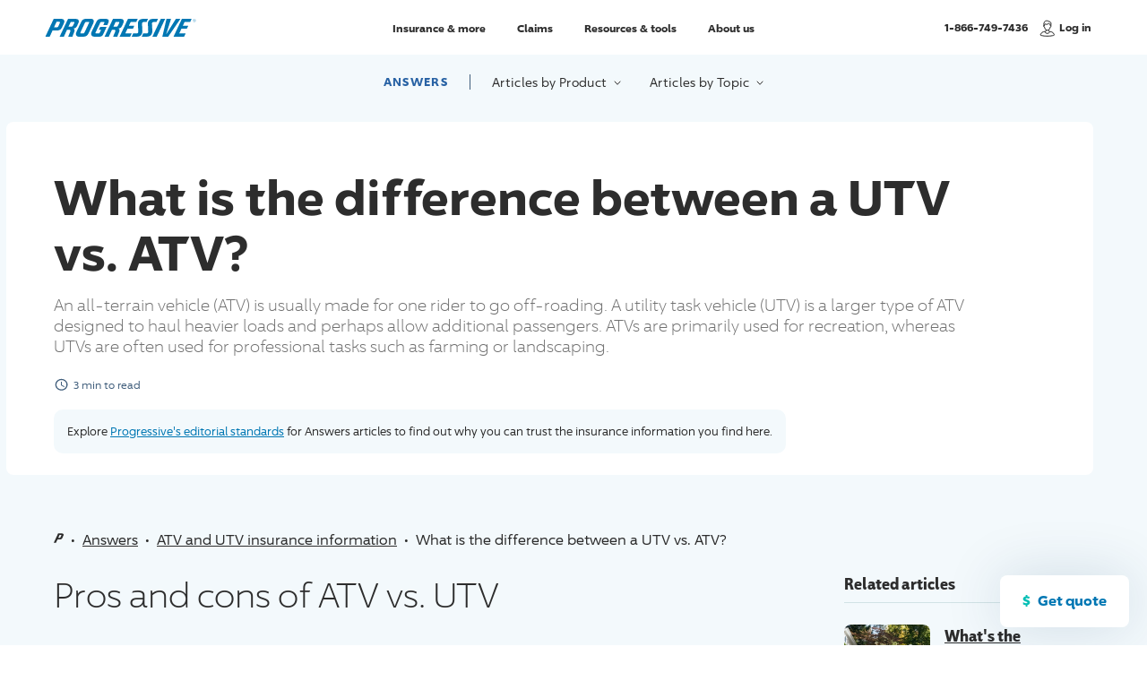

--- FILE ---
content_type: text/html;charset=utf-8
request_url: https://www.progressive.com/answers/atv-vs-utv/
body_size: 66102
content:
<!DOCTYPE html><html  lang="en"><head><!-- Build: 10848902 --><meta charset="utf-8"><meta name="viewport" content="width=device-width, initial-scale=1"><title>What Is an UTV vs. ATV? | Progressive</title><style id="global-spacing-variants">[class*='mt-'] {margin-top: calc(var(--mt-spacing) * var(--spacing-multiplier))!important;}[class*='pt-'] {padding-top: calc(var(--pt-spacing) * var(--spacing-multiplier))!important;}[class*='mb-'] {margin-bottom: calc(var(--mb-spacing) * var(--spacing-multiplier))!important;}.mt-1{--mt-spacing:1em}.mt-3{--mt-spacing:3em}.mt-2{--mt-spacing:2em}.mt-4{--mt-spacing:4em}.pt-0{--pt-spacing:0}.mt-5{--mt-spacing:5em}.mt-0{--mt-spacing:0}.mb-5{--mb-spacing:5em}</style><style>.sr-only[data-v-75cea36f]{border:0;clip:rect(0 0 0 0);clip-path:inset(50%);height:1px;margin:-1px;overflow:hidden;padding:0;position:absolute;width:1px}article[data-v-75cea36f]{background-color:#f3f9fc;padding-bottom:2em;padding-top:4rem}article[data-v-75cea36f] .container{padding-left:0;padding-right:0}.article-qs-button[data-v-75cea36f]{background-color:#fff;border:var(--transparent-border);border-radius:8px;bottom:2rem;box-shadow:0 0 6.4rem #0a336026;color:#0077b3;cursor:pointer;font-size:1.6rem;font-weight:var(--font-bold);opacity:1;padding:1.6rem 2.3rem 1.8rem;position:fixed;right:2rem;transition:box-shadow .25s;transition:opacity .5s;z-index:100}.article-qs-button[data-v-75cea36f]:before{color:#06bfb5;content:"$";margin-right:.8rem}.article-qs-button[data-v-75cea36f]:hover{box-shadow:0 0 2.6rem #0a336033}.article-qs-button.hide-button[data-v-75cea36f]{opacity:0;transition:opacity .5s}.h4-style[data-v-75cea36f]{border-bottom:1px solid #d1e2e5;padding-bottom:.8rem}.h4-style[data-v-75cea36f]+*{margin-top:2.4rem}.h4-style[data-v-75cea36f]:nth-of-type(n+2){margin-top:2.675em}.category-list[data-v-75cea36f]{display:flex;flex-wrap:wrap;margin:2rem -.4rem 0}.category-list>li[data-v-75cea36f]{padding:.4rem}.pgr-button.tertiary[data-v-75cea36f]{--btn-weight:var(--font-medium);--btn-border:1px}.pgr-button.tertiary[data-v-75cea36f]:hover{--btn-color:#2862a4}.article-list>li+li[data-v-75cea36f]{margin-top:.75em}.article-card[data-v-75cea36f] .content{padding:0}.article-card[data-v-75cea36f] .asset+.content{padding-left:1.6rem}.article-sidebar[data-v-75cea36f]{padding-top:2em}@media(min-width:768px){article[data-v-75cea36f]{padding-bottom:4em}}@media(min-width:992px){.wrap[data-v-75cea36f]{display:flex}section[data-v-75cea36f]{flex:1 1;padding-right:clamp(4rem,6vw,9rem)}aside.article-sidebar[data-v-75cea36f]{padding-top:0;width:27.8rem}}</style><style>.sr-only[data-v-782c146d]{border:0;clip:rect(0 0 0 0);clip-path:inset(50%);height:1px;margin:-1px;overflow:hidden;padding:0;position:absolute;width:1px}.local-nav[data-v-782c146d]{left:0;position:absolute;right:0;text-align:center;top:0;z-index:20}article .local-nav[data-v-782c146d]{margin:-2.4rem}nav[data-v-782c146d]{align-items:baseline;display:inline-flex;justify-content:center;padding:1.6rem .5rem;width:100%}.light nav[data-v-782c146d]{background:#fff3;box-shadow:0 4px 8px #2d2d2d0a;color:#2d2d2d}.dark nav[data-v-782c146d]{background:#00244c80;background-blend-mode:multiply;--focus-color:#fff;color:#fff}.local-nav-list[data-v-782c146d]{align-items:center;display:flex}.local-nav-list>li[data-v-782c146d]:nth-child(n+3){margin-left:clamp(1.6rem,3vw,3.2rem)}.local-nav-list>li[data-v-782c146d]:first-child{border-right:1px solid #405e7c;margin-right:clamp(1rem,3vw,2.4rem);padding-right:clamp(1rem,3vw,2.4rem)}@media screen and (max-width:364px){.local-nav-list>li[data-v-782c146d]:first-child{padding-bottom:.5rem;padding-top:.5rem}}.answers-link[data-v-782c146d]{display:block;font-size:clamp(1rem,.75em,1.3rem);font-weight:var(--font-bold);letter-spacing:.1em;line-height:1.333;text-decoration:none;text-transform:uppercase}.light .answers-link[data-v-782c146d]{color:#2862a4}.dark .answers-link[data-v-782c146d]{color:#fff}.local-nav-button[data-v-782c146d]{color:currentColor;display:block;font-size:clamp(1.2rem,.875em,1.4rem);letter-spacing:.025em}.local-nav-button[data-v-782c146d]:focus-visible{outline:0 none -webkit-focus-ring-color;outline:var(--focus-weight) dashed var(--focus-color);outline-offset:var(--focus-offset)}.local-nav-button i[data-v-782c146d]{display:inline-block;margin-left:.4rem;margin-top:-.2rem;transition:all .35s;vertical-align:top}a[data-v-782c146d]{display:block}button[data-v-782c146d]{background:transparent;border:0;cursor:pointer;padding:0}@media(min-width:768px){.local-nav.wrap[data-v-782c146d]{padding:0}nav[data-v-782c146d]{margin:2.2rem auto 0;width:auto}.light nav[data-v-782c146d]{background:transparent;box-shadow:none;padding:0}.dark nav[data-v-782c146d]{border-radius:.8rem;padding:1em 1.1em}.local-nav-button[data-v-782c146d]{position:relative}.local-nav-button[data-v-782c146d]:hover,.local-nav-button[aria-expanded=true][data-v-782c146d]{text-decoration:underline}.local-nav-button[aria-expanded=true][data-v-782c146d]:after{opacity:1;transform:translate(-50%);transition:opacity .25s .2s,transform .25s .2s}.local-nav-button[aria-expanded=true] i[data-v-782c146d]{transform:rotate(180deg) translateY(-.6rem)}.local-nav-button[data-v-782c146d]:after{aspect-ratio:2/1;background-image:url("data:image/svg+xml;utf8,<svg xmlns='http://www.w3.org/2000/svg' viewBox='0 0 24 11.41' fill='white'><path d='M9.02,1.33L0,11.41H24L14.98,1.33c-1.59-1.78-4.37-1.78-5.96,0Z'/></svg>");background-repeat:no-repeat;content:"";display:block;left:50%;opacity:0;position:absolute;top:calc(100% + 1rem);transform:translate(-50%) translateY(1rem);width:2.5rem;z-index:1001}}</style><style>.sr-only[data-v-4b499e7c]{border:0;clip:rect(0 0 0 0);clip-path:inset(50%);height:1px;margin:-1px;overflow:hidden;padding:0;position:absolute;width:1px}.article-hero[data-v-4b499e7c]{margin-top:3.5rem}.article-hero[data-v-4b499e7c] .readtime{margin-top:2.4rem}.copy[data-v-4b499e7c]{color:#707070;font-size:clamp(1rem,1em,1.8rem);font-weight:var(--font-light);line-height:1.333;margin-top:1.6rem}.copy[data-v-4b499e7c] *+*{margin-top:.75em}.copy[data-v-4b499e7c] a{color:#0077b3}.copy[data-v-4b499e7c] a:hover{text-decoration:none}.key-takeaways[data-v-4b499e7c]{background:linear-gradient(-95deg,#0a3360 -.58%,#86318c 177.97%);border-radius:.6rem;margin-top:3.2rem;padding:2.4rem 2.8rem}.h4-style[data-v-4b499e7c]{border-bottom:1px solid #405e7c;color:#fff;letter-spacing:.1rem;padding-bottom:.8rem}ul[data-v-4b499e7c]{--color:#f8f8f8;list-style:circle;margin-left:1.6rem;margin-top:1.6rem}ul li[data-v-4b499e7c]{font-size:1.4rem;line-height:1.7}ul li[data-v-4b499e7c]::marker{color:#c973c9;font-size:.9em}ul li+li[data-v-4b499e7c]{margin-top:1.6rem}@media(min-width:992px){.article-hero[data-v-4b499e7c]{align-items:flex-start;display:flex;--editorial-background:#f3f9fc}.text-area[data-v-4b499e7c]{background-color:#fff;border-radius:.8rem;margin-left:-2.25em;padding:2.25em 5em 1em 2.25em;position:relative}.text-area.key-takeaways-height[data-v-4b499e7c]{box-shadow:15rem 0 #fff;min-height:33rem}.text-area[data-v-4b499e7c]:not(:only-child){flex:1 1}.key-takeaways[data-v-4b499e7c]{position:relative;width:27.8rem}.key-takeaways[data-v-4b499e7c]:before{aspect-ratio:22.5/11;background-image:url("data:image/svg+xml;utf8,<svg xmlns='http://www.w3.org/2000/svg' viewBox='0 0 22 11' style='fill: rgb(58, 33, 100)'><path d='M22.47,11.7L13.13,.87c-1-1.16-2.79-1.16-3.79,0L0,11.7H22.47Z'/></svg>");background-repeat:no-repeat;content:"";display:block;left:-1.6rem;position:absolute;top:50%;transform:rotate(-90deg) translate(-50%);transform:rotate(-90deg);width:2.2rem;z-index:0}}</style><style>.sr-only[data-v-6b83d7c3]{border:0;clip:rect(0 0 0 0);clip-path:inset(50%);height:1px;margin:-1px;overflow:hidden;padding:0;position:absolute;width:1px}.readtime[data-v-6b83d7c3]{align-items:center;color:#405e7c;display:flex;font-size:1.2rem;margin-top:1.4rem;text-decoration:none;width:100%}.featured-article .readtime[data-v-6b83d7c3]{color:#fff}.readtime[data-v-6b83d7c3] svg{margin-right:.5em;width:1.3em}.readtime[data-v-6b83d7c3] svg path{fill:currentColor}</style><style>.sr-only[data-v-b5bad181]{border:0;clip:rect(0 0 0 0);clip-path:inset(50%);height:1px;margin:-1px;overflow:hidden;padding:0;position:absolute;width:1px}.editorial-callout[data-v-b5bad181]{background-color:var(--editorial-background,#fff);border-radius:1rem;color:var(--editorial-color,#2d2d2d);font-size:clamp(1.2rem,1em,1.3rem);line-height:1.5;margin-top:2rem;padding:1.5rem;width:-moz-fit-content;width:fit-content}.editorial-callout[data-v-b5bad181] a{color:var(--editorial-link-color,#0077b3)}.editorial-callout[data-v-b5bad181] a:hover{text-decoration:none}</style><style>@charset "UTF-8";.sr-only[data-v-39eae035]{border:0;clip:rect(0 0 0 0);clip-path:inset(50%);height:1px;margin:-1px;overflow:hidden;padding:0;position:absolute;width:1px}.breadcrumbs-area[data-v-39eae035]{padding-bottom:2.4rem;padding-left:clamp(2.4rem,6%,6rem);padding-right:clamp(2.4rem,6%,6rem)}article .breadcrumbs-area[data-v-39eae035]{padding-left:0;padding-right:0}article:not(:has(.article-hero)) .breadcrumbs-area[data-v-39eae035]{margin-top:2em}.local-nav+.breadcrumbs-area[data-v-39eae035]{padding-top:3.5em}.breadcrumb-list[data-v-39eae035]{font-size:clamp(1.4rem,1.5vw,1.6rem)}:not(.local-nav)+.breadcrumbs-area .breadcrumb-list[data-v-39eae035]{padding-top:2em}.breadcrumb-list>li[data-v-39eae035]:first-child{display:inline-block}.breadcrumb-list>li[data-v-39eae035]:nth-child(n+2){display:inline}.divider[data-v-39eae035]:after{content:"•";display:inline-block;padding:0 .5em}.home-breadcrumb[data-v-39eae035]{color:#2d2d2d;display:inline-block;overflow:hidden;padding-bottom:5px;position:relative;text-decoration:none;vertical-align:middle;white-space:nowrap;width:11px}.home-breadcrumb[data-v-39eae035]:hover:after{background:#2d2d2d;bottom:4.25px;content:"";display:block;height:1px;left:0;position:absolute;right:0}.home-breadcrumb svg[data-v-39eae035]{display:block;margin-bottom:7px;width:11px}@media(forced-colors:active)and (prefers-color-scheme:dark){.home-breadcrumb img[data-v-39eae035]{filter:invert(1)}}.breadcrumb[data-v-39eae035]{color:#2d2d2d;line-height:1.5}.breadcrumb[href][data-v-39eae035]:hover{text-decoration:none}@media(min-width:768px){:not(.local-nav)+.breadcrumbs-area .breadcrumb-list[data-v-39eae035]{padding-top:3.8em}}</style><style>.sr-only{border:0;clip:rect(0 0 0 0);clip-path:inset(50%);height:1px;margin:-1px;overflow:hidden;padding:0;position:absolute;width:1px}.content-block dl dd{margin:revert}.content-block ol,.content-block ul{color:var(--color,var(--color-base-gray-700));font-size:var(--font-size,clamp(1.4rem,.875em,1.6rem));font-weight:var(--font-regular);line-height:1.65;padding-left:1.6rem}.content-block ol a,.content-block ul a{color:var(--color-base-blue-700);text-decoration:underline}.content-block ol a:hover,.content-block ul a:hover{text-decoration:none}.content-block ol>li,.content-block ul>li{margin-bottom:.5em;padding-left:.25em}.content-block ol{list-style:decimal}.content-block ol li::marker{color:var(--color-base-gray-900);font-family:var(--nuxt-core-font-condensed);font-size:1em;font-weight:var(--font-bold)}.content-block ul{list-style-type:disc}.content-block ul li::marker{color:var(--color-base-purple-500);font-size:1.5rem}.content-block ol,.content-block ul{margin-left:1.2rem;margin-top:1em}.content-block ol.two-col,.content-block ul.two-col{-moz-column-count:2;column-count:2;-moz-column-gap:16px;column-gap:16px}.content-block ul li ul{list-style:circle}.content-block .numbers{counter-reset:counter}.content-block .numbers.upper-alpha{--list-style-type:upper-alpha}.content-block .numbers.lower-alpha{--list-style-type:lower-alpha}.content-block .numbers.upper-roman{--list-style-type:upper-roman}.content-block .numbers.lower-roman{--list-style-type:lower-roman}.content-block .numbers li{counter-increment:counter}.content-block .numbers li::marker{content:counter(counter,var(--list-style-type,decimal)) ". "}.content-block .numbers.hash>li::marker{content:"#" counter(counter,var(--list-style-type,decimal))}.content-block .numbers[data-split-list] li{counter-increment:split-counter}.content-block .numbers[data-split-list] li::marker{content:counter(split-counter) ". "}.content-block h1+p,.content-block h1.p-style .h1-stylep .h1-style.p-style{margin-top:2em}.content-block h1.h1-subhead .h1-style.h1-subhead{margin-top:.5em}.content-block h1+h2,.content-block h1+h3,.content-block h1.h2-style .h1-styleh2 .h1-style.h2-style,.content-block h1.h3-style .h1-styleh3 .h1-style.h3-style{margin-top:1.333333em}.content-block h1+h3,.content-block h1.h3-style .h1-styleh3 .h1-style.h3-style{margin-top:2em}.content-block h1+h4,.content-block h1.h4-style .h1-styleh4 .h1-style.h4-style{margin-top:2.6666667em}.content-block h1+h5,.content-block h1.h5-style .h1-styleh5 .h1-style.h5-style{margin-top:4em}.content-block h1+dl,.content-block h1+ol,.content-block h1+ul,.content-block h1.dl-style .h1-styledl .h1-style.dl-style,.content-block h1.ol-style .h1-styleol .h1-style.ol-style,.content-block h1.ul-style .h1-styleul .h1-style.ul-style{margin-top:4.8em}.content-block h1button .h1-stylebutton{margin-top:2em}.content-block h2+p,.content-block h2.p-style .h2-stylep .h2-style.p-style{margin-top:1em}.content-block h2.h1-subheadp h2.h1-subhead.p-style{margin-top:1.5em}.content-block h2+h3,.content-block h2.h3-style .h2-styleh3 .h2-style.h3-style{margin-top:1.25em}.content-block h2+h4,.content-block h2.h4-style .h2-styleh4 .h2-style.h4-style{margin-top:2.66667em}.content-block h2+dl,.content-block h2+ol,.content-block h2+ul,.content-block h2.dl-style .h2-styledl .h2-style.dl-style,.content-block h2.ol-style .h2-styleol .h2-style.ol-style,.content-block h2.ul-style .h2-styleul .h2-style.ul-style{margin-top:1.2em}.content-block h2button .h2-stylebutton{margin-top:2em}.content-block h3+p,.content-block h3.p-style .h3-stylep .h3-style.p-style{margin-top:1em}.content-block h3.h3-subhead .h3-style.h3-subhead{margin-top:.25em}.content-block h3+h4,.content-block h3.h4-style .h3-styleh4 .h3-style.h4-style{margin-top:1.7777em}.content-block h3+dl,.content-block h3.dl-style .h3-styledl .h3-style.dl-style{margin-top:1.15em}.content-block h3+ol,.content-block h3.ol-style .h3-styleol .h3-style.ol-style{margin-top:1.2em}.content-block h3button .h3-stylebutton{margin-top:2em}.content-block h4+p,.content-block h4.p-style .h4-stylep .h4-style.p-style{margin-top:.875em}.content-block h4+dl,.content-block h4.dl-style .h4-styledl .h4-style.dl-style{margin-top:1.5em}.content-block h4button .h4-stylebutton{margin-top:2em}.content-block p+p,.content-block p.p-style .p-stylep .p-style.p-style{margin-top:1.5em}.content-block p+h2,.content-block p.h2-style .p-styleh2 .p-style.h2-style{margin-top:1.6667em}.content-block p+h3,.content-block p.h3-style .p-styleh3 .p-style.h3-style{margin-top:2em}.content-block p+h4,.content-block p.h4-style .p-styleh4 .p-style.h4-style{margin-top:1.7778em}.content-block p+h5,.content-block p.h5-style .p-styleh5 .p-style.h5-style{margin-top:4.8em}.content-block p+dl,.content-block p.dl-style .p-styledl .p-style.dl-style{margin-top:1.15em}.content-block p.block-link .p-style.block-link{margin-top:2em}@media(min-width:576px){.content-block p.block-link .p-style.block-link{margin-top:1.5em}}.content-block p.secondary-button .p-style.secondary-button{margin-top:3em}.content-block .h5-style.sub-lineh2 .h5-style.sub-line.h2-style,.content-block h5.sub-lineh2 h5.sub-line.h2-style{margin-top:.8888888em}.content-block .h5-style.sub-lineh3 .h5-style.sub-line.h3-style,.content-block h5.sub-lineh3 h5.sub-line.h3-style{margin-top:1.3333em}.content-block p.sub-lineh2 p.sub-line.h2-style{margin-top:.8888888em}.content-block .bulletsp .bullets.p-style{margin-top:2em}.content-block .bulletsh2 .bullets.h2-style{margin-top:1.6667em}.content-block .bulletsh3 .bullets.h3-style{margin-top:2em}.content-block .bulletsh4 .bullets.h4-style{margin-top:1.7778em}.content-block dl+p,.content-block dl.p-style .dl-stylep .dl-style.p-style{margin-top:2em}.content-block dl+dl,.content-block dl.dl-style .dl-styledl .dl-style.dl-style{margin-top:1.5em}.content-block dl+h2,.content-block dl.h2-style .dl-styleh2 .dl-style.h2-style{margin-top:1.6667em}.content-block dl+h3,.content-block dl.h3-style .dl-styleh3 .dl-style.h3-style{margin-top:2em}.content-block dl+h4,.content-block dl.h4-style .dl-styleh4 .dl-style.h4-style{margin-top:1.7778em}.content-block .numbersp .numbers.p-style{margin-top:2em}.content-block .numbersh2 .numbers.h2-style{margin-top:1.6667em}.content-block .numbersh3 .numbers.h3-style{margin-top:2em}.content-block .numbersh4 .numbers.h4-style{margin-top:1.7778em}.content-block ul+h2,.content-block ul.h2-style .ul-styleh2 .ul-style.h2-style{margin-top:1.6667em}.content-block ul+h3,.content-block ul.h3-style .ul-styleh3 .ul-style.h3-style{margin-top:2em}.content-block ul+h4,.content-block ul.h4-style .ul-styleh4 .ul-style.h4-style{margin-top:1.7778em}.content-block ul+p,.content-block ul.p-style .ul-stylep .ul-style.p-style{margin-top:2em}.content-block ol+h2,.content-block ol.h2-style .ol-styleh2 .ol-style.h2-style{margin-top:1.6667em}.content-block .block-linkh3 .block-link.h3-style,.content-block ol+h3,.content-block ol.h3-style .ol-styleh3 .ol-style.h3-style{margin-top:2em}main:has(.numbers[data-split-list]){counter-reset:split-counter}</style><style>.sr-only[data-v-39423bde]{border:0;clip:rect(0 0 0 0);clip-path:inset(50%);height:1px;margin:-1px;overflow:hidden;padding:0;position:absolute;width:1px}article .bottom-cta .wrap[data-v-39423bde]{--wrap-width:100%}.wrap[data-v-39423bde]{--wrap-width:86.5rem}.quote-start-cta[data-v-39423bde]{margin-left:auto;margin-right:auto;max-width:42rem}.inner[data-v-39423bde]{background:#fff;border-radius:8px;box-shadow:0 3px 30px #0a336026;padding:3.2rem 2.4rem 2.4rem;position:relative}.inner .h3-style[data-v-39423bde]{margin:0 auto;max-width:40rem}.inner[data-v-39423bde]:before{content:"";--gradient-direction:to right;--border-radius:8px 8px 0 0;background:linear-gradient(var(--gradient-direction),#86318c 0,#0a3360 82.5%);border-radius:var(--border-radius);height:8px;left:0;position:absolute;top:0}.inner[data-v-39423bde]:before,img[data-v-39423bde]{display:block;width:100%}img[data-v-39423bde]{aspect-ratio:306/236;margin:auto}.content[data-v-39423bde]{margin-top:2.4rem;text-align:center}[data-v-39423bde] *+.ctas{margin-top:1em}.cta-list>li+li[data-v-39423bde]{margin-top:2rem}@media not all and (min-width:768px){.pgr-button[data-v-39423bde]{margin:0 auto}}.text-link[data-v-39423bde]{color:#0077b3;font-weight:var(--font-medium)}.text-link[data-v-39423bde]:hover{text-decoration:none}[data-v-39423bde] *+.content-extra{margin-top:1.6rem}.content-extra[data-v-39423bde] *{color:#2d2d2d}@media(min-width:768px){.inner[data-v-39423bde],.quote-start-cta[data-v-39423bde]{max-width:100%}.inner[data-v-39423bde]{display:flex;flex-direction:row-reverse;padding:1.35em}.inner[data-v-39423bde]:before{--gradient-direction:to top;--border-radius:8px 0 0 8px;height:100%;width:8px}.inner[data-v-39423bde]:has(>:only-child){flex-direction:row;min-height:31rem}img[data-v-39423bde]{width:40%}.content[data-v-39423bde]{align-self:center;margin-left:2em;margin-right:1.35em;margin-top:0;text-align:left}.cta-list[data-v-39423bde]{align-items:center;display:flex;margin:0 -.5em}.cta-list>li[data-v-39423bde]{padding:0 .5em}}@media(min-width:1200px){.cta-list>li+li[data-v-39423bde]{margin-top:0}}@media screen and (min-width:768px)and (max-width:1200px){article .cta-list[data-v-39423bde]{display:block;margin:0;text-align:left}article .cta-list>li[data-v-39423bde]{padding:0}}</style><style>.sr-only[data-v-02446cee]{border:0;clip:rect(0 0 0 0);clip-path:inset(50%);height:1px;margin:-1px;overflow:hidden;padding:0;position:absolute;width:1px}@keyframes side-bounce-02446cee{0%,to{transform:translate(0)}50%{transform:translate(6px)}}.article-card[data-v-02446cee]{display:flex;height:100%;width:100%}.article-card[data-v-02446cee],.article-card:hover .h4-style[data-v-02446cee]{text-decoration:none}.asset[data-v-02446cee]{position:relative}.asset img[data-v-02446cee]{aspect-ratio:1/1;border-radius:.8rem;-o-object-fit:cover;object-fit:cover;overflow:hidden;width:9.6rem}.content[data-v-02446cee]{color:#405e7c;padding:0 .5em;position:relative}.asset+.content[data-v-02446cee]{padding-left:1.15em}.h5-style[data-v-02446cee]{color:#405e7c}.h4-style[data-v-02446cee]{display:block;text-decoration:underline;width:100%}.h4-style.bounce-link[data-v-02446cee]{text-decoration:none}[data-v-02446cee] *+.h4-style{margin-top:.35em}@media(min-width:768px){.article-card[data-v-02446cee]:not(.horizontal){flex-direction:column;height:100%;justify-content:stretch;overflow:hidden;--card-padding:1.6rem;--card-padding-large:2.4rem;background:#fff;border-radius:.8rem;box-shadow:var(--shadow-near);padding:0}.article-card:not(.horizontal)[href][data-v-02446cee]{transition:box-shadow .3s}.article-card:not(.horizontal)[href][data-v-02446cee]:hover{--shadow-near:0px 16px 40px rgba(10,51,96,.15)}.article-card:not(.horizontal) img[data-v-02446cee]{aspect-ratio:278/188;border-radius:0;width:100%}.article-card[data-v-02446cee]:not(.horizontal):has(>:only-child){justify-content:flex-end}.article-card:not(.horizontal) .content[data-v-02446cee]{justify-content:start;padding:.5em 1em 1.15em}.asset+.article-card:not(.horizontal) .content[data-v-02446cee]{padding-top:.75em}.article-card:not(.horizontal) .content>.title[data-v-02446cee]:first-child{margin-top:0}.article-card.horizontal .content[data-v-02446cee]{padding-right:0}.article-card.horizontal[data-v-02446cee] .badge .badge-text{opacity:0;position:absolute}[data-v-02446cee] .badge{padding:.5rem .65rem}}</style><style>.sr-only[data-v-d49293c6]{border:0;clip:rect(0 0 0 0);clip-path:inset(50%);height:1px;margin:-1px;overflow:hidden;padding:0;position:absolute;width:1px}.explore-products[data-v-d49293c6]{--columns:2;--focus-color:#fff;background:var(--left-bottom-gradient);color:#fff;overflow:hidden;padding-bottom:2.4rem;padding-left:clamp(2.4rem,6%,6rem);padding-right:clamp(2.4rem,6%,6rem);position:relative}.explore-products[data-v-d49293c6] a{color:#fff}.explore-products.subpage[data-v-d49293c6]{padding-top:3em}.explore-products.home[data-v-d49293c6]{padding-top:clamp(8rem,7em,12rem)}.text-area[data-v-d49293c6]{margin:0 auto;max-width:40rem;text-align:center;width:100%}.text-area[data-v-d49293c6] a:hover{text-decoration:none}.explore-image[data-v-d49293c6]{display:block;margin:0 auto;max-width:30rem;width:100%}.subpage .inner[data-v-d49293c6] *+:scope{margin-top:1.5em}.home .inner[data-v-d49293c6] *+:scope{margin-top:.875em}.h1-style[data-v-d49293c6],.h3-style[data-v-d49293c6]{color:#fff}.home .copy[data-v-d49293c6]{color:var(--color-base-gray-700);color:#fff;font-size:clamp(1.6rem,1.35em,2.4rem);font-weight:var(--font-light);line-height:1.333;margin-top:.8rem;text-transform:none}.subpage .copy[data-v-d49293c6]{font-size:1.6rem;line-height:1.3;margin-top:clamp(1.6rem,2vw,2.4rem)}.h5-style[data-v-d49293c6]{color:#fff;display:inline-block;margin-top:2.5em;position:relative}.h5-style[data-v-d49293c6]:after{background-image:url("data:image/svg+xml;utf8,<svg xmlns='http://www.w3.org/2000/svg' viewBox='0 0 16.6672 16.6672'><path d='M12.436,6.79a.463.463,0,1,0-.328-.136A.463.463,0,0,0,12.436,6.79Z' style='fill: %238fd8f2'/><circle cx='14.443' cy='12.657' r='0.484' style='fill: %238fd8f2'/><circle cx='16.666' cy='10.434' r='0.968' style='fill: %238fd8f2'/><circle cx='14.443' cy='4.447' r='0.484' style='fill: %238fd8f2'/><circle cx='16.666' cy='2.224' r='0.968' style='fill: %238fd8f2'/><circle cx='4.104' cy='6.329' r='0.484' style='fill: %238fd8f2'/><circle cx='10.433' r='0.484' style='fill: %238fd8f2'/><path d='M10.774,8.552a.484.484,0,1,0-.6845,0l.0005,0a.483.483,0,0,0,.6831.0009Z' style='fill: %238fd8f2'/><circle cx='5.986' cy='12.657' r='0.484' style='fill: %238fd8f2'/><circle cx='8.209' cy='2.224' r='0.968' style='fill: %238fd8f2'/><circle cy='10.434' r='0.968' style='fill: %238fd8f2'/><circle cx='8.209' cy='10.434' r='0.968' style='fill: %238fd8f2'/><path d='M2.565.342a.484.484,0,0,0-.0005-.6845A.4841.4841,0,0,0,1.88-.342a.484.484,0,0,0,0,.684.483.483,0,0,0,.6831.0019Z' style='fill: %238fd8f2'/><path d='M2.445,8.671a.484.484,0,1,0-.6845,0l0,0a.4829.4829,0,0,0,.683.0009Z' style='fill: %238fd8f2'/><path d='M6.436,4.69A.484.484,0,1,0,5.7515,4.69l0,.0005a.483.483,0,0,0,.6831.0009Z' style='fill: %238fd8f2'/><circle cy='2.224' r='0.968' style='fill: %238fd8f2'/><circle cx='4.104' cy='14.662' r='0.464' style='fill: %238fd8f2'/><circle cx='10.433' cy='16.667' r='0.484' style='fill: %238fd8f2'/><path d='M12.436,15.146a.484.484,0,1,0-.342-.142A.484.484,0,0,0,12.436,15.146Z' style='fill: %238fd8f2'/><path d='M1.88,16.325a.484.484,0,1,0,.685,0A.484.484,0,0,0,1.88,16.325Z' style='fill: %238fd8f2'/></svg>");background-repeat:repeat;background-size:1.7rem;content:"";display:block;-webkit-mask-image:var(--dot-mask);mask-image:var(--dot-mask);position:absolute;z-index:0;--dot-mask:linear-gradient(90deg,hsla(0,0%,100%,.3),hsla(0,0%,100%,0) 83.69%);height:calc(100% - .6rem);left:calc(100% + 1.5rem);max-width:60rem;top:.3rem;width:50vw}.product-selector[data-v-d49293c6]{background:#0b346140;margin-left:-2.4rem;margin-right:-2.4rem;margin-top:2.4rem;padding:1em;width:calc(100% + 4.8rem)}.home .product-selector[data-v-d49293c6]{position:relative}.home .product-selector[data-v-d49293c6]:before{aspect-ratio:22.5/11;background-image:url("data:image/svg+xml;utf8,<svg xmlns='http://www.w3.org/2000/svg' viewBox='0 0 22 11' style='fill: rgba(11, 52, 97, 0.25)'><path d='M22.47,11.7L13.13,.87c-1-1.16-2.79-1.16-3.79,0L0,11.7H22.47Z'/></svg>");background-repeat:no-repeat;content:"";display:block;left:clamp(4rem,20%,16rem);position:absolute;top:0;transform:translateY(-100%);width:2.2rem;z-index:0}.product-selector-list[data-v-d49293c6]{clip-path:inset(1em);display:grid;grid-template-columns:repeat(var(--columns),1fr);margin:-1em}.product-selector-list>li[data-v-d49293c6]{border-bottom:1px solid hsla(0,0%,100%,.2);border-right:1px solid hsla(0,0%,100%,.2);padding:1em}.product-selector-list[data-v-d49293c6] a{align-items:center;display:flex;font-weight:var(--font-bold);letter-spacing:.02em;line-height:1.2}.product-selector-list[data-v-d49293c6] img{aspect-ratio:1;border-radius:100%;display:block;max-width:8rem;width:30%}.product-selector-list[data-v-d49293c6] .text-area{margin-left:1.15em}.product-selector-list[data-v-d49293c6] .article-count{color:#fff}@media(max-width:360px){.explore-products[data-v-d49293c6]{--columns:1}.product-selector-list[data-v-d49293c6] img{max-width:6rem}}@media not all and (min-width:992px){.subpage .wrap[data-v-d49293c6]{max-width:70rem}}@media(min-width:768px){.explore-products[data-v-d49293c6]{--columns:3}.product-selector[data-v-d49293c6]{border-radius:.8rem;margin-left:0;margin-right:0;width:100%}.text-area[data-v-d49293c6]{align-items:flex-start;display:flex;max-width:100%}.home .text-area[data-v-d49293c6]{flex-direction:row-reverse}.inner[data-v-d49293c6]{text-align:left}.subpage .inner[data-v-d49293c6]{padding-left:2em}.home .inner[data-v-d49293c6]{padding-right:3em}.home .explore-image[data-v-d49293c6]{max-width:44rem;width:40%}}@media(min-width:992px){.explore-products[data-v-d49293c6]{padding:3em 1em}.explore-products.home[data-v-d49293c6]{--columns:5;padding-bottom:4.8rem}.explore-products.subpage[data-v-d49293c6]{background:var(--right-bottom-gradient);padding-bottom:3em}.subpage .wrap[data-v-d49293c6]{align-items:flex-start;display:flex;justify-content:space-between;position:relative}.subpage .wrap[data-v-d49293c6]:before{aspect-ratio:1;background:var(--right-bottom-gradient);background-position:0;background-size:100vw;border-radius:4px;content:"";left:0;outline:none;position:absolute;top:-3em;transform:rotate(45deg) translateY(-1rem);width:2.5rem}.subpage .text-area[data-v-d49293c6]{display:block;margin:0;padding-right:1em;width:45%}.subpage .inner[data-v-d49293c6]{padding-left:0}.home .inner[data-v-d49293c6]{margin-top:0}.explore-image[data-v-d49293c6]{margin:0}.subpage .product-selector[data-v-d49293c6]{margin-left:3em;margin-top:0}.subpage .product-selector-list[data-v-d49293c6]{clip-path:inset(.5em .25rem);margin:-1em 0}}</style><style>.sr-only[data-v-7d962524]{border:0;clip:rect(0 0 0 0);clip-path:inset(50%);height:1px;margin:-1px;overflow:hidden;padding:0;position:absolute;width:1px}.footer[data-v-7d962524]{--light-blue-border:1px solid #d1e2e5;padding-bottom:6rem}.footer[data-v-7d962524] strong{font-weight:700}.footer-wrap[data-v-7d962524]{margin:6rem auto;max-width:42rem;padding:0 3rem}@media(min-width:576px){.footer-wrap[data-v-7d962524]{max-width:60rem;padding:0 4rem}}@media(min-width:768px){.footer-wrap[data-v-7d962524]{margin-top:7rem;max-width:127rem;padding:0 5rem}}@media(min-width:992px){.footer-wrap[data-v-7d962524]{padding:0 7.5rem}}@media(min-width:768px){.main-nav[data-v-7d962524]{display:flex;justify-content:space-between;margin:0 auto 5rem;max-width:88rem}}.search-social[data-v-7d962524]{align-items:center;border-bottom:var(--light-blue-border);border-top:var(--light-blue-border);display:flex;flex-direction:column;margin-bottom:3.2rem;padding:3.2rem 0;text-align:center}@media(min-width:768px){.search-social[data-v-7d962524]{flex-direction:row;justify-content:space-between;padding:2rem 0}}.site-search[data-v-7d962524]{margin-bottom:4rem;margin-top:.5rem;max-width:30rem;width:100%}@media(min-width:420px){.site-search[data-v-7d962524]{max-width:22rem}}@media(min-width:576px){.site-search[data-v-7d962524]{max-width:33rem}}@media(min-width:768px){.site-search[data-v-7d962524]{margin-bottom:0}}.social[data-v-7d962524]{display:flex;gap:.5rem}@media(min-width:420px){.social[data-v-7d962524]{gap:1rem}}@media(min-width:768px){.social[data-v-7d962524]{gap:1.8rem}}.social-link[data-v-7d962524]{color:inherit;display:inline-block;height:2rem;position:relative;width:3rem}.social-link[data-v-7d962524] svg{height:100%;width:auto}.social-link[data-v-7d962524]:after{background-color:#707070;bottom:-1rem;content:"";display:block;height:1px;left:0;opacity:0;position:absolute;right:0;transform:scaleX(0);transition:all .5s}.social-link.selected[data-v-7d962524]:after,.social-link[data-v-7d962524]:active:after,.social-link[data-v-7d962524]:focus:after,.social-link[data-v-7d962524]:hover:after{opacity:1;transform:scaleX(1)}.sub-nav[data-v-7d962524]{margin-bottom:3rem}@media(min-width:420px){.sub-nav[data-v-7d962524]{display:flex;flex-wrap:wrap}}@media(min-width:576px)and (max-width:850px){.sub-nav[data-v-7d962524]{width:75%}}.sub-nav-item[data-v-7d962524]{margin-bottom:2rem}@media(min-width:420px){.sub-nav-item[data-v-7d962524]{width:50%}}@media(min-width:851px){.sub-nav-item[data-v-7d962524]{margin:0 3rem 0 0;width:auto}}.sub-nav-link[data-v-7d962524]{color:#2d2d2d;display:block;font-size:1.2rem;font-weight:var(--font-bold);line-height:1.7;margin-bottom:1em;text-decoration:none}.sub-nav-link[data-v-7d962524]:focus,.sub-nav-link[data-v-7d962524]:hover{text-decoration:underline}@media screen and (forced-colors:active)and (prefers-color-scheme:dark){.social-link[data-v-7d962524]:after{background-color:#fff;forced-color-adjust:none}.social-link img[data-v-7d962524]{filter:invert(1)}}@media screen and (forced-colors:active)and (prefers-color-scheme:light){.social-link[data-v-7d962524]:after{background-color:#707070;forced-color-adjust:none}}</style><style>.sr-only{border:0;clip:rect(0 0 0 0);clip-path:inset(50%);height:1px;margin:-1px;overflow:hidden;padding:0;position:absolute;width:1px}.qs-overlay-enter-from,.qs-overlay-leave-to{opacity:0}.qs-overlay-enter-from>.inner,.qs-overlay-leave-to>.inner{transform:translateY(3rem)}.initial-load [class*=-panel]{opacity:0}.loader{transition:opacity 1s ease-in-out}.loader-enter-active{opacity:0}.loader-leave-active{opacity:0;transition-duration:.05s}.products-ready-enter-active{opacity:0}.inner-wrap{transition:opacity .1s ease-in-out}.wrap.two-panel:after{left:50%!important}.qs-overlay{--wrap-width:150rem;--overlay-inset:0;background:linear-gradient(25deg,#8fd8f2,#8fd8f2);inset:0;padding:var(--overlay-inset);position:fixed;transition:all .2s ease-in-out;z-index:1001}.qs-overlay .loader{left:50%;position:absolute;top:50%;transform:translate(-50%)}@media(min-width:576px){.qs-overlay{--overlay-inset:1rem}}@media(min-width:768px){.qs-overlay{--overlay-inset:1.5rem}}.qs-overlay [class*=-panel]{height:100%;overflow-y:auto;transition:opacity .3s;width:100%}.qs-overlay [class*=-panel] button{background:none;cursor:pointer}.qs-overlay [class*=-panel]>div{align-items:center;display:flex;justify-content:center;min-height:100%;position:absolute}@media not all and (min-width:768px){.qs-overlay [class*=-panel]>div{width:100%}}.qs-overlay .scroll{padding:2rem;width:100%}.qs-overlay .text-link{color:#0077b3;display:inline-block;font-size:1.6rem;font-weight:600;margin-top:3vh;opacity:1;text-decoration:underline;transition:opacity .3s ease-in-out,margin-top .3s ease-in-out}.qs-overlay .text-link:hover{text-decoration:none}@media(min-width:768px){.qs-overlay .text-link{margin-top:3.5rem}}.qs-overlay>.inner{background-color:#fff;height:100%;overflow:hidden;position:relative;transition:transform .3s ease-in-out}.qs-overlay>.inner>div.inner-wrap>div:not(.disclosure-section){position:relative}.qs-overlay .close{aspect-ratio:1;background:transparent;border:0;box-sizing:content-box;color:#2d2d2d;cursor:pointer;padding:1.8rem;position:absolute;right:0;top:.2rem;transition:color .3s;width:2rem;z-index:1003}.qs-overlay .close:hover{color:#0077b3}@media(-ms-high-contrast:active){.qs-overlay .close{color:#fff}}@media(min-width:768px){.qs-overlay .close{right:1rem;top:1rem;width:2.4rem}}.qs-overlay .overlay-button{border:0}.qs-overlay .inner-wrap{height:100%}</style><style>.sr-only[data-v-c4b3a311]{border:0;clip:rect(0 0 0 0);clip-path:inset(50%);height:1px;margin:-1px;overflow:hidden;padding:0;position:absolute;width:1px}.title[data-v-c4b3a311],a[data-v-c4b3a311]{color:inherit;text-decoration:none}.title[data-v-c4b3a311]{display:block;font-weight:inherit}.title.p-style[data-v-c4b3a311]{line-height:inherit}.article-count[data-v-c4b3a311]{align-items:center;color:#405e7c;display:flex;font-weight:400;margin-top:.8rem}.article-count span[data-v-c4b3a311]{font-size:1.2rem;margin-left:.8rem}</style><style>.sr-only[data-v-9ffcc372]{border:0;clip:rect(0 0 0 0);clip-path:inset(50%);height:1px;margin:-1px;overflow:hidden;padding:0;position:absolute;width:1px}@keyframes side-bounce-9ffcc372{0%,to{transform:translate(0)}50%{transform:translate(6px)}}svg[data-v-9ffcc372]{display:inline-block;font-family:var(--nuxt-core-font-icons);height:.55em;margin-left:.1em}a:hover svg[data-v-9ffcc372],button:hover svg[data-v-9ffcc372]{animation:side-bounce-9ffcc372 .5s;text-decoration:none}</style><style>.sr-only[data-v-a2418a1f]{border:0;clip:rect(0 0 0 0);clip-path:inset(50%);height:1px;margin:-1px;overflow:hidden;padding:0;position:absolute;width:1px}.global-disclosure[data-v-a2418a1f]{font-size:1.3rem;margin:4rem auto;padding:0 3rem}@media(min-width:576px){.global-disclosure[data-v-a2418a1f]{padding:0 4rem}}@media(min-width:768px){.global-disclosure[data-v-a2418a1f]{padding:0 5rem}}</style><style>.sr-only[data-v-57bfd5e6]{border:0;clip:rect(0 0 0 0);clip-path:inset(50%);height:1px;margin:-1px;overflow:hidden;padding:0;position:absolute;width:1px}.nav-item[data-v-57bfd5e6]{--padding-lr:.7rem;border-top:var(--light-blue-border)}@media(min-width:768px){.nav-item[data-v-57bfd5e6]{--padding-lr:0;border-top:none}}.title[data-v-57bfd5e6]{display:none}@media(min-width:768px){.title[data-v-57bfd5e6]{color:#2d2d2d;display:block;font-size:1.4rem;font-weight:var(--font-bold);margin-bottom:1em}}.button[data-v-57bfd5e6]{background:none;border:none;color:#2d2d2d;cursor:pointer;display:block;font-family:var(--ninetysixsans);font-size:1.4rem;font-weight:var(--font-bold);padding:1.5em var(--padding-lr);position:relative;width:100%}.button[data-v-57bfd5e6]:after{content:"";font-family:var(--ninetysixsans-icons);font-size:2rem;font-weight:var(--font-medium);position:absolute;right:.25em;top:.9em;transform:rotate(0);transition:transform .5s}.button[aria-expanded=true][data-v-57bfd5e6]:after{transform:rotate(-180deg)}@media(min-width:768px){.button[data-v-57bfd5e6]{display:none}}.button-title[data-v-57bfd5e6]{display:flex}.item-list-wrap[data-v-57bfd5e6]{height:0;overflow:hidden;transition:all .5s}@media(min-width:768px){.item-list-wrap[data-v-57bfd5e6]{height:auto}}.item-list[data-v-57bfd5e6]{padding:1rem 0 1.5rem}.item-list>li[data-v-57bfd5e6]{display:block;margin-bottom:1rem;min-height:21px;padding:0 var(--padding-lr)}.link[data-v-57bfd5e6]{color:#2d2d2d;display:block;font-size:1.4rem;line-height:1.5;text-decoration:none;transition:all .3s}.link[data-v-57bfd5e6]:focus,.link[data-v-57bfd5e6]:hover{text-decoration:underline}</style><style>.sr-only[data-v-97716ac8]{border:0;clip:rect(0 0 0 0);clip-path:inset(50%);height:1px;margin:-1px;overflow:hidden;padding:0;position:absolute;width:1px}.site-search[data-v-97716ac8]{--text-color:#2d2d2d;--border-color:#707070;--padding-left:3.3rem;display:flex;flex-direction:column;position:relative;text-align:left}@media(min-width:576px){.site-search[data-v-97716ac8]{flex-direction:row}}.input-area[data-v-97716ac8]{margin-bottom:2rem;position:relative}@media(min-width:576px){.input-area[data-v-97716ac8]{align-self:end;flex-grow:1;margin-bottom:0;margin-right:1.5rem}}.search-icon[data-v-97716ac8]{display:block;left:0;width:19px}.search-icon[data-v-97716ac8],label[data-v-97716ac8]{bottom:.7rem;position:absolute}label[data-v-97716ac8]{backface-visibility:hidden;color:var(--text-color);cursor:pointer;font-size:1.6rem;font-weight:600;left:var(--padding-left);line-height:normal;transform:scale(1) translateZ(0);transition:transform .2s ease-in-out;-webkit-font-smoothing:subpixel-antialiased}label.isActive[data-v-97716ac8]{cursor:default;transform:scale(.75) translate3d(-2rem,-3.2rem,0)}html[lang=es] label[data-v-97716ac8]{font-size:1.4rem}.search-input[data-v-97716ac8]{-webkit-appearance:none;-moz-appearance:none;appearance:none;background-color:transparent;border:0;border-bottom:1px solid var(--border-color);border-radius:0;box-shadow:0 0 0 transparent;box-sizing:border-box;color:var(--text-color);display:block;font-size:1.6rem;font-weight:600;letter-spacing:.05em;margin:0;padding:.6rem 2rem .6rem var(--padding-left);transition:box-shadow .3s;width:100%}.search-input[data-v-97716ac8]:focus{box-shadow:0 1px 0 var(--border-color)}input[type=submit][data-v-97716ac8]{border-width:1px;font-weight:600;padding:.8rem 1.5rem}html[lang=es] input[type=submit][data-v-97716ac8]{padding:.8rem 1rem}</style><style>.sr-only[data-v-1d1e8db9]{border:0;clip:rect(0 0 0 0);clip-path:inset(50%);height:1px;margin:-1px;overflow:hidden;padding:0;position:absolute;width:1px}.copyright[data-v-1d1e8db9]{margin-bottom:2rem}.disclosures[data-v-1d1e8db9]{margin-bottom:4em}[data-v-1d1e8db9] p{color:#2d2d2d;font-size:1.2rem;line-height:1.7;margin-bottom:1.5rem}.claim-text[data-v-1d1e8db9] p{font-weight:var(--font-bold);margin-bottom:0;text-transform:uppercase}[data-v-1d1e8db9] a{color:#2d2d2d;text-decoration:underline}[data-v-1d1e8db9] a:focus,[data-v-1d1e8db9] a:hover{text-decoration:none}</style><style>.sr-only[data-v-af4b13d3]{border:0;clip:rect(0 0 0 0);clip-path:inset(50%);height:1px;margin:-1px;overflow:hidden;padding:0;position:absolute;width:1px}#header[data-v-af4b13d3]{background:#fff;position:relative;z-index:100}#header ul[data-v-af4b13d3]{list-style:none}#headerNav[data-v-af4b13d3]{align-items:center;border-bottom:1px solid var(--color-base-steel-blue-300);box-sizing:border-box;display:flex;justify-content:space-between;min-height:50px;padding:0 20px;position:relative}#headerNav[data-v-af4b13d3]:not(:has(#NavMenu)){display:grid;grid-template-columns:1fr auto 1fr;justify-content:end}#headerNav:not(:has(#NavMenu)) .logo[data-v-af4b13d3]{grid-column-start:2}#headerNav:not(:has(#NavMenu)) #utility[data-v-af4b13d3]{justify-self:end}header:has(#NavMenu) .logo[data-v-af4b13d3]{left:50%;padding:14px 20px;position:absolute;top:50%;transform:translate(-50%,-50%)}.logo[data-v-af4b13d3]:only-child{margin:0 auto;position:static}.logo img[data-v-af4b13d3]{display:block;height:14px;max-width:100%}.login a[data-v-af4b13d3]{font-weight:var(--font-bold);padding-left:22px;position:relative}html[lang=es] .login a[data-v-af4b13d3]{max-width:8rem}.login i[data-v-af4b13d3]{left:0;position:absolute;top:-3px}html[lang=es] .login i[data-v-af4b13d3]{display:none}.login i[data-v-af4b13d3] svg{height:19px}.nav-list a[data-v-af4b13d3],.nav-list button[data-v-af4b13d3]{background:none;border:none;color:var(--color-base-gray-900);cursor:pointer;display:block;font-size:1.2rem;font-weight:var(--font-bold);position:relative;text-align:center;text-decoration:none}#utility a[data-v-af4b13d3]:focus,#utility a[data-v-af4b13d3]:hover{text-decoration:underline}#utility .change-language[data-v-af4b13d3]{display:none}@media(min-width:768px){#utility .change-language[data-v-af4b13d3]{display:block}}@media(-ms-high-contrast:active){#utility[data-v-af4b13d3] svg path{stroke:#fff}}#NavMenu[data-v-af4b13d3],.phone[data-v-af4b13d3]{display:none}#skipContent[data-v-af4b13d3]{left:-10000px;opacity:0;position:absolute;z-index:-1}#skipContent a[data-v-af4b13d3]{background:#fff;color:var(--color-base-gray-900);font-size:1.2rem;min-width:12em;padding:1.5em 1em;text-align:center}#skipContent[data-v-af4b13d3]:focus-within{left:0;opacity:1;top:80px;z-index:100}.menu-trigger[data-v-af4b13d3]{background:none;border:none;color:var(--color-base-gray-900);cursor:pointer;display:block;font-size:1.2rem;font-weight:var(--font-bold);padding:14px 14px 14px 26px;position:relative}.menu-trigger[data-v-af4b13d3] i{left:0;position:absolute}.menu-trigger[data-v-af4b13d3] i :deep(svg){height:15px}@media(-ms-high-contrast:active){.menu-trigger[data-v-af4b13d3] i :deep(svg) path{fill:#fff}}@media(min-width:420px){#headerNav[data-v-af4b13d3]{padding:0 30px}.logo img[data-v-af4b13d3]{height:16px}}@media(min-width:576px){#headerNav[data-v-af4b13d3]{padding:0 35px}html[lang=es] .login a[data-v-af4b13d3]{max-width:none}html[lang=es] .login i[data-v-af4b13d3]{display:block;top:-3px}}@media(min-width:768px){#headerNav[data-v-af4b13d3]{border:none;height:61px;padding:0 50px}.logo img[data-v-af4b13d3]{height:18px}.phone[data-v-af4b13d3]{display:list-item;margin-right:12px}html[lang=es] .phone[data-v-af4b13d3]{display:none}#utility[data-v-af4b13d3]{align-items:center;display:flex;margin-right:-3rem}#utility .change-language a[data-v-af4b13d3],#utility .login a[data-v-af4b13d3],#utility .phone a[data-v-af4b13d3]{padding:2rem .5rem;position:relative}#utility .login a[data-v-af4b13d3],html[lang=es] #utility .login a[data-v-af4b13d3]{padding-left:2rem}#utility .login i[data-v-af4b13d3]{left:-2px;top:17px}.menu-header[data-v-af4b13d3]{display:none}}@media(min-width:992px){#headerNav[data-v-af4b13d3]:not(:has(.logo)){justify-content:flex-end}header:has(#NavMenu) .logo[data-v-af4b13d3]{left:unset;position:relative;top:unset;transform:unset}header:not(:has(#NavMenu)) .logo[data-v-af4b13d3]{padding:14px 25px}.logo img[data-v-af4b13d3]{height:20px}.nav-list[data-v-af4b13d3]{align-items:center}.nav-list>li[data-v-af4b13d3]{padding:0 .75rem}.nav-list a[data-v-af4b13d3],.nav-list button[data-v-af4b13d3]{padding:2rem .5rem}html[lang=es] .nav-list a[data-v-af4b13d3],html[lang=es] .nav-list button[data-v-af4b13d3]{padding:2rem 0}.menu-trigger[data-v-af4b13d3]{display:none}#NavMenu[data-v-af4b13d3]{display:flex;left:50%;position:absolute;top:50%;transform:translate(-50%,-50%)}#NavMenu a[data-v-af4b13d3],#NavMenu button[data-v-af4b13d3]{position:relative}#NavMenu a[data-v-af4b13d3]:after,#NavMenu button[data-v-af4b13d3]:after{background-color:var(--color-base-gray-700);bottom:14px;content:"";height:1px;left:50%;opacity:0;position:absolute;transform:translate(-50%) scaleX(0);transition:all .5s;transition-delay:.1s;width:calc(100% - 26px)}#NavMenu a[data-v-af4b13d3]:focus:after,#NavMenu a[data-v-af4b13d3]:hover:after,#NavMenu button[data-v-af4b13d3]:focus:after,#NavMenu button[data-v-af4b13d3]:hover:after{opacity:1;transform:translate(-50%) scaleX(1)}.phone[data-v-af4b13d3]{margin-right:0}#utility[data-v-af4b13d3]{margin-right:1.3rem}#utility .change-language a[data-v-af4b13d3],#utility .login a[data-v-af4b13d3]{padding:1em 0}#utility .login a[data-v-af4b13d3]{padding-left:2rem}#utility .login i[data-v-af4b13d3]{top:8px}}@media(min-width:1200px){#headerNav[data-v-af4b13d3]{margin-left:auto;margin-right:auto;max-width:1500px}.nav-list a[data-v-af4b13d3],.nav-list button[data-v-af4b13d3]{padding:2rem 1rem}#utility[data-v-af4b13d3]{margin-right:.5rem}#utility .change-language a[data-v-af4b13d3],#utility .login a[data-v-af4b13d3],#utility .phone a[data-v-af4b13d3]{padding:2rem 0}html[lang=es] #utility .phone[data-v-af4b13d3]{display:list-item}#utility .login a[data-v-af4b13d3]{padding-left:2rem}#utility .login i[data-v-af4b13d3]{top:17px}}@media(min-width:1500px){html[lang=es] #NavMenu[data-v-af4b13d3]{left:50%}html[lang=es] .nav-list a[data-v-af4b13d3],html[lang=es] .nav-list button[data-v-af4b13d3]{padding:2rem 1rem}html[lang=es] #utility[data-v-af4b13d3]{margin-right:1.5rem}#utility .change-language a[data-v-af4b13d3],#utility .login a[data-v-af4b13d3],#utility .phone a[data-v-af4b13d3]{padding:2rem 0}#utility .login a[data-v-af4b13d3]{padding-left:2rem}html[lang=es] #utility .login i[data-v-af4b13d3]{display:block;top:17px}}</style><style>.sr-only[data-v-9d19f188]{border:0;clip:rect(0 0 0 0);clip-path:inset(50%);height:1px;margin:-1px;overflow:hidden;padding:0;position:absolute;width:1px}.panel[data-v-9d19f188]{background-color:#fff;border:2px solid transparent;box-shadow:0 0 64px #0a336026;height:100%;left:0;overflow-y:auto;position:fixed;right:0;text-align:left;top:0;width:100%;z-index:100;--focus-color:#0077b3}.panel.has-link[data-v-9d19f188]{padding-bottom:5rem}.panel-leave-active[data-v-9d19f188]{transition:opacity .25s,transform .25s}.panel-enter-active[data-v-9d19f188]{transition:opacity .35s,transform .25s}.panel-enter-from[data-v-9d19f188]{transform:translateY(2rem)}.panel-enter-from[data-v-9d19f188],.panel-leave-to[data-v-9d19f188]{opacity:0}.close-dialog[data-v-9d19f188]{color:#2d2d2d;padding:1.2rem;position:absolute;right:0;top:0}.close-dialog[data-v-9d19f188] svg{height:2rem;width:2rem}.text-area[data-v-9d19f188]{background-color:#f4f9fa;border-radius:.8rem 0 0 .8rem;padding:2em 2.5em 1.5em 1.75em}.text-area .inner[data-v-9d19f188]{align-items:center;display:flex}img[data-v-9d19f188]{aspect-ratio:1;display:block;width:7rem}img+.h3-style[data-v-9d19f188]{margin-left:1em}.copy[data-v-9d19f188]{background-color:#fff;border-top:1px solid #d1e2e5;bottom:0;font-size:1em;font-size:1.4rem;left:0;padding:1.6rem;position:fixed;text-align:center;width:100%}.copy[data-v-9d19f188] a{color:var(--color-base-blue-700);font-weight:var(--font-bold);text-decoration:underline}.copy[data-v-9d19f188] a:hover{text-decoration:none}.panel-links[data-v-9d19f188]{width:100%}.panel-link-list[data-v-9d19f188]{padding:1em 0;width:100%}.panel-link-list>li[data-v-9d19f188]{padding-left:2em;padding-right:2em}.panel-link-list>li+li[data-v-9d19f188]{border-top:1px solid #d1e2e5;margin-top:1em;padding-top:1em}a[data-v-9d19f188]{display:block}.count-link[data-v-9d19f188]{color:#2d2d2d}button[data-v-9d19f188]{background:transparent;border:0;cursor:pointer;padding:0}@media(min-width:768px){.panel[data-v-9d19f188]{align-items:stretch;border-radius:.8rem;display:flex;height:auto;margin:0 auto;max-width:115rem;overflow-y:unset;position:absolute;top:unset;transform:translateY(2rem)}.panel.has-link[data-v-9d19f188]{padding-bottom:0}.panel-leave-active[data-v-9d19f188]{transition:opacity .15s}.panel-enter-from[data-v-9d19f188]{transform:translateY(-.25rem)}.panel-links[data-v-9d19f188],.text-area[data-v-9d19f188]{align-items:center;display:flex}.text-area[data-v-9d19f188]{flex-wrap:wrap;max-width:31rem;min-height:28rem;padding:1.75em;width:42%}.text-area .inner[data-v-9d19f188]{display:block}img[data-v-9d19f188]{aspect-ratio:4/3;-o-object-fit:contain;object-fit:contain;-o-object-position:bottom;object-position:bottom;width:10rem}img+.h3-style[data-v-9d19f188]{margin-left:0;margin-top:.75em}.copy[data-v-9d19f188]{background-color:transparent;border-top:none;margin-top:.8rem;padding:0;position:relative;text-align:left}.panel-link-list[data-v-9d19f188]{display:grid;grid-template-columns:repeat(auto-fit,minmax(18rem,1fr));grid-gap:2.4rem 1.6rem;padding:1.75em}.panel .panel-link-list>li[data-v-9d19f188]{margin:0;padding:0}.panel .panel-link-list>li+li[data-v-9d19f188]{border-top:0}}</style><link rel="stylesheet" href="/answers/_nuxt/entry.D-1B1bX9.css" crossorigin><link rel="stylesheet" href="/answers/_nuxt/_...jYVwk8SW.css" crossorigin><link rel="stylesheet" href="/answers/_nuxt/ArticleCard.cRWXaFkz.css" crossorigin><link rel="stylesheet" href="/answers/_nuxt/PgrCheckbox.DlitRg0U.css" crossorigin><link rel="stylesheet" href="/answers/_nuxt/GeneralInfo.BAMZfrqA.css" crossorigin><link rel="modulepreload" as="script" crossorigin href="/answers/_nuxt/CJjZwUW3.js"><link rel="modulepreload" as="script" crossorigin href="/answers/_nuxt/CArx6Nky.js"><link rel="modulepreload" as="script" crossorigin href="/answers/_nuxt/Buh2ORYT.js"><link rel="modulepreload" as="script" crossorigin href="/answers/_nuxt/BcF1Kc8k.js"><link rel="modulepreload" as="script" crossorigin href="/answers/_nuxt/0mV8br71.js"><link rel="modulepreload" as="script" crossorigin href="/answers/_nuxt/z93cp0f2.js"><link rel="preload" as="fetch" fetchpriority="low" crossorigin="anonymous" href="/answers/_nuxt/builds/meta/37f5fa74-95dd-42f4-bae3-d65ec5adedc5.json"><script id="time-tracking-start" type="text/javascript">window.startTm = new Date().getTime(); let epm={}; window.modulesLoaded = false;</script><script id="quantum-metrics" type="text/javascript">(function () {
                var qtm = document.createElement('script'); qtm.type = 'text/javascript'; qtm.async = 1;
                qtm.src = "https://progressive.com/js/cdn/qm/quantum-progressive.js";
                var d = document.getElementsByTagName('script')[0];
                !window.QuantumMetricAPI && d.parentNode.insertBefore(qtm, d);
            })();</script><script id="bot-check" type="text/javascript">window.agenticBotInd=0;</script><meta name="robots" content="index, follow"><meta property="og:locale" content="en_US"><meta property="og:type" content="website"><meta name="twitter:creator" content="@Progressive"><meta name="twitter:card" content="summary_large_image"><meta property="og:title" content="What Is an UTV vs. ATV?"><meta property="og:description" content="Learn the key differences between ATVs vs. UTVs and discover which option might be best for off-roading, snow plowing and more."><meta property="og:image:alt" content="Progressive Answers"><meta property="og:image" content="https://images.contentstack.io/v3/assets/blt62d40591b3650da3/bltfb3c7e651fde0af4/63866ccffbf52a10934f0b97/atv-utv-sand_card-image.jpg?width=1200&height=630&fit=crop"><meta name="twitter:title" content="What Is an UTV vs. ATV?"><meta name="twitter:description" content="Learn the key differences between ATVs vs. UTVs and discover which option might be best for off-roading, snow plowing and more."><meta name="twitter:image:alt" content="Progressive Answers"><meta name="twitter:image" content="https://images.contentstack.io/v3/assets/blt62d40591b3650da3/bltfb3c7e651fde0af4/63866ccffbf52a10934f0b97/atv-utv-sand_card-image.jpg?width=1200&height=630&fit=crop"><link rel="canonical" href="https://www.progressive.com/answers/atv-vs-utv/"><link rel="icon" type="image/ico" href="/answers/favicon.ico"><meta name="description" content="Learn the key differences between ATVs vs. UTVs and discover which option might be best for off-roading, snow plowing and more."><script type="module" src="/answers/_nuxt/CJjZwUW3.js" crossorigin></script>
<script>(window.BOOMR_mq=window.BOOMR_mq||[]).push(["addVar",{"rua.upush":"false","rua.cpush":"true","rua.upre":"false","rua.cpre":"true","rua.uprl":"false","rua.cprl":"false","rua.cprf":"false","rua.trans":"SJ-b0f8729b-cea5-40e4-a9b1-43d0de23e09d","rua.cook":"false","rua.ims":"false","rua.ufprl":"false","rua.cfprl":"true","rua.isuxp":"false","rua.texp":"norulematch","rua.ceh":"false","rua.ueh":"false","rua.ieh.st":"0"}]);</script>
                              <script>!function(a){var e="https://s.go-mpulse.net/boomerang/",t="addEventListener";if("False"=="True")a.BOOMR_config=a.BOOMR_config||{},a.BOOMR_config.PageParams=a.BOOMR_config.PageParams||{},a.BOOMR_config.PageParams.pci=!0,e="https://s2.go-mpulse.net/boomerang/";if(window.BOOMR_API_key="DKLN8-KSCA2-USQKE-CAQ87-6EKBP",function(){function n(e){a.BOOMR_onload=e&&e.timeStamp||(new Date).getTime()}if(!a.BOOMR||!a.BOOMR.version&&!a.BOOMR.snippetExecuted){a.BOOMR=a.BOOMR||{},a.BOOMR.snippetExecuted=!0;var i,_,o,r=document.createElement("iframe");if(a[t])a[t]("load",n,!1);else if(a.attachEvent)a.attachEvent("onload",n);r.src="javascript:void(0)",r.title="",r.role="presentation",(r.frameElement||r).style.cssText="width:0;height:0;border:0;display:none;",o=document.getElementsByTagName("script")[0],o.parentNode.insertBefore(r,o);try{_=r.contentWindow.document}catch(O){i=document.domain,r.src="javascript:var d=document.open();d.domain='"+i+"';void(0);",_=r.contentWindow.document}_.open()._l=function(){var a=this.createElement("script");if(i)this.domain=i;a.id="boomr-if-as",a.src=e+"DKLN8-KSCA2-USQKE-CAQ87-6EKBP",BOOMR_lstart=(new Date).getTime(),this.body.appendChild(a)},_.write("<bo"+'dy onload="document._l();">'),_.close()}}(),"".length>0)if(a&&"performance"in a&&a.performance&&"function"==typeof a.performance.setResourceTimingBufferSize)a.performance.setResourceTimingBufferSize();!function(){if(BOOMR=a.BOOMR||{},BOOMR.plugins=BOOMR.plugins||{},!BOOMR.plugins.AK){var e="true"=="true"?1:0,t="",n="aocwgvixhvxba2l6uvkq-f-02125afb0-clientnsv4-s.akamaihd.net",i="false"=="true"?2:1,_={"ak.v":"39","ak.cp":"690553","ak.ai":parseInt("438399",10),"ak.ol":"0","ak.cr":8,"ak.ipv":4,"ak.proto":"h2","ak.rid":"2c19870d","ak.r":45721,"ak.a2":e,"ak.m":"x","ak.n":"essl","ak.bpcip":"3.133.99.0","ak.cport":38512,"ak.gh":"23.33.25.12","ak.quicv":"","ak.tlsv":"tls1.3","ak.0rtt":"","ak.0rtt.ed":"","ak.csrc":"-","ak.acc":"","ak.t":"1769907541","ak.ak":"hOBiQwZUYzCg5VSAfCLimQ==DlJj5MCEW4Ljl25jCU1e7rU00yUb14WdQrcMyTvlt5U4XKISAcCYgo93fKDibd/wt4mUPSq/kUHPIa27R3vvnJ1Q+coTkIopjWZur8dB9s4DR0eJz91g/x5DmjXKqjKj7NiITycAXC3HZo1JHRfbrR0Y3prhpP8dFQJGCEC3fi2tnN0kxhFICy72TYrlW4LIL2hD3iWLyV8qiOi4NzVEtQXmwnNQ4vMkHXiVmHe2ntOIX0RRPnl0oUmy4XW5wifRcu8GlpDUXzP+LR2YDTfjDEHPSyPjkHkTfNnJuxRAi3+dCS9jr8/4+c6jBOnjooFIeRFkzKZ9nePmn/I5V1M5p9Cyf65vBHU2TAWlXAy7hXVITSxHRGLAtEDODV+/3Qac/zNmyeHXGgOrC9XiMIMFafgcuZDwWhaS4qOmdQig8pc=","ak.pv":"42","ak.dpoabenc":"","ak.tf":i};if(""!==t)_["ak.ruds"]=t;var o={i:!1,av:function(e){var t="http.initiator";if(e&&(!e[t]||"spa_hard"===e[t]))_["ak.feo"]=void 0!==a.aFeoApplied?1:0,BOOMR.addVar(_)},rv:function(){var a=["ak.bpcip","ak.cport","ak.cr","ak.csrc","ak.gh","ak.ipv","ak.m","ak.n","ak.ol","ak.proto","ak.quicv","ak.tlsv","ak.0rtt","ak.0rtt.ed","ak.r","ak.acc","ak.t","ak.tf"];BOOMR.removeVar(a)}};BOOMR.plugins.AK={akVars:_,akDNSPreFetchDomain:n,init:function(){if(!o.i){var a=BOOMR.subscribe;a("before_beacon",o.av,null,null),a("onbeacon",o.rv,null,null),o.i=!0}return this},is_complete:function(){return!0}}}}()}(window);</script></head><body><div id="__nuxt"><!--[--><div></div><!--[--><!----><div class="page" data-page-entry-id="blt6c6bb2c888e442c5"><!--[--><!--]--><!--[--><!----><!----><!--]--><!--[--><div data-v-75cea36f><!--[--><header id="header" data-tracking-pageposition="header" data-v-af4b13d3><div id="skipContent" data-v-af4b13d3><a href="#main" data-v-af4b13d3>Skip to Main Content</a></div><nav id="headerNav" data-v-af4b13d3><button class="menu-trigger" aria-haspopup="dialog" data-v-af4b13d3><i><svg width="20" height="15" viewBox="0 0 20 15" xmlns="http://www.w3.org/2000/svg">
    <path d="M0.828125 0.677734V2.67773H17.8501L19.0281 0.677734H0.828125Z"/>
    <path d="M0.828125 8.23633H14.7021L16.0141 6.23633H0.828125V8.23633Z" />
    <path d="M0.828125 14.2363H11.7021L13.0141 12.2363H0.828125V14.2363Z" />
</svg>
</i>Menu</button><a href="https://www.progressive.com/" class="logo" data-tracking-label="logo" data-v-af4b13d3><img src="https://images.contentstack.io/v3/assets/blt62d40591b3650da3/blt483e097d64d66a25/66476d224ac76ee67740f2d5/logo-progressive.svg" alt="Progressive Insurance logo, Home page" data-v-af4b13d3></a><ul id="NavMenu" class="nav-list" data-v-af4b13d3><!--[--><li data-v-af4b13d3><button data-entry-id="blt3dc6c5c0d10a0231" data-v-af4b13d3>Insurance &amp; more</button></li><li data-v-af4b13d3><button data-entry-id="blt3199287cd2861e0b" data-v-af4b13d3>Claims</button></li><li data-v-af4b13d3><button data-entry-id="blt113b3cbc3024a92d" data-v-af4b13d3>Resources &amp; tools</button></li><li data-v-af4b13d3><button data-entry-id="bltf6c744e4233874f2" data-v-af4b13d3>About us</button></li><!--]--></ul><ul id="utility" class="nav-list" data-v-af4b13d3><li class="phone" data-v-af4b13d3><a href="tel:1-866-749-7436" data-monetate-event="ClickToCall" class="item" data-v-af4b13d3>1-866-749-7436<span class="sr-only">, Call us</span></a></li><li class="login" data-v-af4b13d3><a href="https://www.progressive.com/rp/login?cntgrp=A" data-monetate-event="LoginLink" data-tracking-label="login" data-v-af4b13d3><i data-v-af4b13d3><svg width="17" height="19" viewBox="0 0 17 19" stroke="currentColor" xmlns="http://www.w3.org/2000/svg">
<path d="M16.5489 16.4612C16.1679 15.5284 15.5352 14.72 14.7212 14.1261C13.9073 13.5322 12.9444 13.1763 11.9399 13.0982C11.9189 13.0982 11.8519 13.0912 11.1399 13.0862C10.7939 13.0862 10.5019 12.6322 10.5019 12.1002V11.3162C11.3589 10.5395 11.9425 9.507 12.1659 8.37217C12.2715 8.37793 12.3764 8.35067 12.4659 8.29417C12.7825 8.04905 12.9916 7.6905 13.0489 7.29417C13.104 7.09649 13.116 6.88929 13.084 6.68657C13.0521 6.48386 12.977 6.29036 12.8639 6.11917C13.0432 5.69284 13.1347 5.2347 13.1329 4.77217C13.1682 4.14198 12.99 3.5183 12.6271 3.00188C12.2642 2.48547 11.7377 2.10649 11.1329 1.92617C10.9803 1.88326 10.8224 1.86238 10.6639 1.86417C10.6119 1.86417 10.5709 1.86417 10.4399 1.76417C9.82659 1.27622 9.06659 1.0095 8.28287 1.00717C7.7253 0.970063 7.16759 1.07739 6.66361 1.31878C6.15963 1.56017 5.72643 1.92746 5.40587 2.38517C4.78405 3.47996 4.60343 4.77076 4.90087 5.99417C4.72566 6.15546 4.6013 6.36436 4.54304 6.59527C4.48478 6.82618 4.49515 7.06907 4.57287 7.29417C4.69887 7.91917 5.07287 8.36817 5.44787 8.36817H5.45487C5.67876 9.50527 6.26294 10.54 7.12087 11.3192V12.1032C7.12087 12.6452 6.82087 13.0882 6.46087 13.0912C5.73787 13.0982 5.66087 13.1042 5.63887 13.1062C4.64221 13.1888 3.68796 13.5461 2.8821 14.1384C2.07625 14.7306 1.45033 15.5347 1.07387 16.4612C1.01973 16.6034 0.994896 16.7551 1.00087 16.9072C1.00087 17.3622 1.80087 17.7352 3.36587 18.0142C5.1659 18.2988 6.98656 18.4326 8.80887 18.4142C10.6312 18.4327 12.4518 18.2989 14.2519 18.0142C15.8209 17.7352 16.6169 17.3622 16.6169 16.9072C16.6269 16.7553 16.6036 16.6031 16.5489 16.4612ZM5.65987 2.55217C5.95082 2.13398 6.34603 1.79909 6.8063 1.58071C7.26657 1.36232 7.77593 1.26803 8.28387 1.30717C8.99883 1.30876 9.69256 1.55033 10.2539 1.99317C10.3139 2.05112 10.3854 2.09591 10.4638 2.12466C10.5421 2.15342 10.6256 2.16551 10.7089 2.16017C10.8243 2.15521 10.9396 2.17182 11.0489 2.20917C11.5935 2.36826 12.0676 2.70854 12.3925 3.1737C12.7175 3.63886 12.8739 4.20102 12.8359 4.76717C12.8431 5.35853 12.6754 5.93884 12.3539 6.43517C12.3299 6.47017 12.3079 6.46317 12.3039 6.42217C12.1509 5.11117 11.3699 4.14217 10.4389 4.14217C10.1916 4.15412 9.95613 4.25169 9.77287 4.41817C9.2997 4.78115 8.71922 4.9764 8.12287 4.97317C7.98487 4.98217 7.85387 4.98617 7.73387 4.98617C7.36195 5.01764 6.98908 4.93757 6.66287 4.75617C6.57406 4.6957 6.4702 4.66108 6.36287 4.65617C5.83587 4.65617 5.52087 5.54017 5.38187 6.48517C5.37487 6.52617 5.36087 6.52717 5.34687 6.48517C5.12361 5.84371 5.03615 5.16284 5.09003 4.48578C5.14391 3.80872 5.33797 3.15025 5.65987 2.55217ZM5.73687 8.23717C5.73403 8.20846 5.72538 8.18063 5.71146 8.15536C5.69754 8.13009 5.67862 8.10791 5.65587 8.09017C5.63011 8.07307 5.60108 8.06148 5.57062 8.05615C5.54015 8.05081 5.50892 8.05184 5.47887 8.05917C5.27887 8.09717 4.97887 7.76717 4.87087 7.23117C4.78595 6.92554 4.8255 6.59873 4.98087 6.32217C5.0416 6.54878 5.11778 6.77097 5.20887 6.98717C5.22987 7.03517 5.29287 7.18117 5.42787 7.18117C5.49387 7.18117 5.60987 7.14617 5.62787 6.92117C5.75787 5.56817 6.12787 4.95917 6.35787 4.95917C6.4121 4.96758 6.46353 4.98884 6.50787 5.02117C6.87923 5.22889 7.3036 5.32246 7.72787 5.29017C7.85487 5.29017 7.99187 5.28517 8.13787 5.27517C8.7913 5.2747 9.4265 5.05969 9.94587 4.66317C10.0777 4.5358 10.25 4.45867 10.4329 4.44517C11.2429 4.44517 11.9219 5.37817 12.0129 6.61717C12.0289 6.82717 12.1509 6.90117 12.2519 6.90117C12.2975 6.89885 12.3419 6.88577 12.3816 6.863C12.4212 6.84023 12.4549 6.80843 12.4799 6.77017C12.5626 6.66334 12.6381 6.55109 12.7059 6.43417C12.7992 6.69061 12.8149 6.96889 12.7509 7.23417C12.7101 7.54717 12.5521 7.83306 12.3089 8.03417C12.2874 8.04995 12.2629 8.06096 12.2368 8.06648C12.2108 8.072 12.1839 8.07189 12.1579 8.06617C12.1305 8.05757 12.1017 8.05464 12.0731 8.05757C12.0446 8.06049 12.0169 8.0692 11.9919 8.08317C11.9631 8.10183 11.9386 8.12619 11.9196 8.15475C11.9007 8.1833 11.8879 8.21544 11.8819 8.24917C11.4159 10.2922 10.1819 11.6662 8.80787 11.6662C7.43387 11.6662 6.20087 10.2862 5.73687 8.23717ZM6.46387 13.3882C6.99387 13.3832 7.42387 12.8052 7.42387 12.0982V11.5352C7.8327 11.8154 8.31674 11.9653 8.81237 11.9653C9.30801 11.9653 9.79204 11.8154 10.2009 11.5352V12.0992C10.2009 12.8182 10.6139 13.3842 11.1389 13.3882H11.4549C11.2251 13.8965 10.8536 14.3277 10.3849 14.6302C9.91618 14.9326 9.37019 15.0935 8.81237 15.0935C8.25455 15.0935 7.70857 14.9326 7.23987 14.6302C6.77118 14.3277 6.39966 13.8965 6.16987 13.3882C6.25287 13.3902 6.34987 13.3902 6.46387 13.3882ZM8.81187 18.1202C4.15587 18.1202 1.29487 17.4072 1.29487 16.9072C1.29694 16.7952 1.31651 16.6841 1.35287 16.5782C1.69814 15.6959 2.28634 14.9294 3.04932 14.3677C3.8123 13.8059 4.71882 13.4719 5.66387 13.4042C5.67687 13.4042 5.71987 13.4042 5.84587 13.3992C6.08253 13.992 6.4915 14.5002 7.01995 14.8583C7.5484 15.2163 8.17205 15.4077 8.81037 15.4077C9.44869 15.4077 10.0723 15.2163 10.6008 14.8583C11.1292 14.5002 11.5382 13.992 11.7749 13.3992C11.8669 13.3992 11.9019 13.3992 11.9159 13.3992C12.8635 13.477 13.7713 13.8149 14.5392 14.3756C15.3071 14.9364 15.9053 15.6982 16.2679 16.5772C16.3056 16.6828 16.3252 16.794 16.3259 16.9062C16.3279 17.4132 13.4679 18.1202 8.81187 18.1202Z" stroke-width="0.5"/>
</svg>
</i>Log in</a></li><!----></ul></nav></header><span data-v-af4b13d3></span><!--]--><main id="main" data-v-75cea36f><!--[--><div class="local-nav light" data-tracking-pageposition="localnav" data-entity-id="blt60bc0e5f24d01d17" data-v-782c146d><svg class="svg-def" width="11" height="13" viewBox="0 0 11 13" xmlns="http://www.w3.org/2000/svg" data-v-782c146d><path id="articleIcon" fill="currentColor" d="M10.4772 4.53267C10.1507 4.08446 9.79282 3.66155 9.40657 3.26733C9.02534 2.86793 8.61637 2.49789 8.18295 2.16017C7.87601 1.86228 7.4844 1.67461 7.06619 1.625H2.55305C2.29306 1.62586 2.04397 1.73311 1.86023 1.92332C1.67648 2.11353 1.57303 2.37123 1.57248 2.64008V11.9838C1.57275 12.2533 1.67637 12.5115 1.8606 12.7021C2.04482 12.8926 2.29461 12.9997 2.55514 13H10.0194C10.2798 12.9994 10.5293 12.8921 10.7133 12.7017C10.8973 12.5112 11.0008 12.2531 11.001 11.9838V5.68642C10.9511 5.25355 10.7674 4.84891 10.4772 4.53267ZM8.85133 3.8415C9.16905 4.16644 9.46681 4.51162 9.74286 4.875H7.85819V2.925C8.20958 3.21009 8.54337 3.51764 8.85762 3.84583L8.85133 3.8415ZM10.2132 11.9838C10.2127 12.0375 10.1919 12.0888 10.1553 12.1269C10.1187 12.1649 10.0692 12.1867 10.0173 12.1875H2.55305C2.50134 12.1867 2.45198 12.1651 2.41542 12.1272C2.37885 12.0894 2.35795 12.0384 2.35714 11.9849V2.64008C2.35796 2.58643 2.379 2.53523 2.41579 2.49739C2.45258 2.45955 2.50221 2.43806 2.5541 2.4375H7.07248V5.27692C7.07248 5.38466 7.11387 5.48799 7.18754 5.56418C7.26122 5.64037 7.36114 5.68317 7.46533 5.68317H10.2153L10.2132 11.9838ZM6.61571 0.535167C6.30877 0.237277 5.91716 0.0496123 5.49895 0H0.981619C0.721266 0.000573286 0.471751 0.107852 0.287752 0.298327C0.103752 0.488802 0.000276676 0.746938 0 1.01617V10.3599C0.000188687 10.594 0.0784511 10.8209 0.221586 11.0022C0.36472 11.1836 0.563967 11.3084 0.785714 11.3555V1.01508C0.786531 0.961431 0.807576 0.91023 0.844365 0.872388C0.881155 0.834547 0.930779 0.813058 0.982666 0.8125H6.96038C6.842 0.71175 6.72676 0.618583 6.61676 0.535167H6.61571Z" data-v-782c146d></path></svg><nav aria-label="Answers" data-v-782c146d><ul class="local-nav-list" data-v-782c146d><li data-v-782c146d><a href="/answers/" class="answers-link" data-v-782c146d>Answers</a></li><!--[--><li data-v-782c146d><button aria-controls="LocalNavPanel1" aria-expanded="false" class="local-nav-button" type="button" data-v-782c146d>Articles by Product <i data-v-782c146d><svg width="8" height="5" viewBox="0 0 8 5" xmlns="http://www.w3.org/2000/svg">
    <path d="M1.0625 1L4.0629 4.27251L7.0625 1" fill="none" stroke="currentColor" stroke-miterlimit="10" stroke-linecap="round" stroke-linejoin="round"/>
</svg></i></button><span data-v-782c146d></span><!----></li><li data-v-782c146d><button aria-controls="LocalNavPanel2" aria-expanded="false" class="local-nav-button" type="button" data-v-782c146d>Articles by Topic <i data-v-782c146d><svg width="8" height="5" viewBox="0 0 8 5" xmlns="http://www.w3.org/2000/svg">
    <path d="M1.0625 1L4.0629 4.27251L7.0625 1" fill="none" stroke="currentColor" stroke-miterlimit="10" stroke-linecap="round" stroke-linejoin="round"/>
</svg></i></button><span data-v-782c146d></span><!----></li><!--]--></ul></nav></div><!--]--><article class="container" data-v-75cea36f><!--[--><div class="article-hero wrap" data-entity-id="blte395ee0ef173c60c" id data-module="article_simple_hero" data-v-4b499e7c><div class="text-area" data-v-4b499e7c><h1 class="h1-style" data-v-4b499e7c>What is the difference between a UTV vs. ATV?</h1><div class="copy" data-v-4b499e7c><p>An all-terrain vehicle (ATV) is usually made for one rider to go off-roading. A utility task vehicle (UTV) is a larger type of ATV designed to haul heavier loads and perhaps allow additional passengers. ATVs are primarily used for recreation, whereas UTVs are often used for professional tasks such as farming or landscaping.</p></div><span class="readtime" data-v-4b499e7c data-v-6b83d7c3><svg xmlns="http://www.w3.org/2000/svg" viewBox="0 0 15 15" data-v-6b83d7c3><use href="#time" data-v-6b83d7c3></use></svg> <span class="text" data-v-6b83d7c3>3 <span aria-hidden="true">min</span><span class="sr-only">minute</span> to read</span></span><div class="editorial-callout" data-entry-id="blt368ccc881dd699c1" style="" data-v-4b499e7c data-v-b5bad181><p>Explore <a href="https://www.progressive.com/answers/editorial-standards/">Progressive's editorial standards</a> for Answers articles to find out why you can trust the insurance information you find here.</p></div></div><!----></div><!--]--><nav class="breadcrumbs-area" aria-label="Breadcrumbs" data-tracking-pageposition="breadcrumbs" data-v-75cea36f data-v-39eae035><ol class="breadcrumb-list wrap" data-v-39eae035><li data-v-39eae035><a href="https://www.progressive.com/" class="home-breadcrumb" data-tracking-label="home" data-v-39eae035><img src="https://www.progressive.com/content/images/domainprogressive/wh3/breadcrumbs/p-mark_breadcrumb.svg" alt="Progressive Insurance Homepage" loading="lazy" data-v-39eae035></a><span aria-hidden="true" class="divider" data-v-39eae035></span></li><!--[--><li data-v-39eae035><a href="/answers/" class="breadcrumb" data-v-39eae035>Answers</a><span aria-hidden="true" class="divider" data-v-39eae035></span></li><li data-v-39eae035><a href="/answers/atv-utv-insurance/" class="breadcrumb" data-v-39eae035>ATV and UTV insurance information</a><span aria-hidden="true" class="divider" data-v-39eae035></span></li><li data-v-39eae035><span class="breadcrumb" aria-current="page" data-v-39eae035>What is the difference between a UTV vs. ATV?</span><!----></li><!--]--></ol></nav><button class="overlay-button article-qs-button" type="button" aria-haspopup="dialog" data-tracking-pageposition="ArticleQS" data-v-75cea36f><!--[--><!--[-->Get quote<!--]--><!--]--></button><div class="wrap" data-v-75cea36f><section data-v-75cea36f><!--[--><svg xmlns="http://www.w3.org/2000/svg" width="15" height="15" class="svg-def"><defs><path id="tool" d="M13.008,13.742c.094,.094,.222,.146,.354,.146,.133,0,.26-.054,.354-.148l.602-.607c.194-.196,.193-.512-.002-.706l-6.174-6.154c.222-.367,.374-.767,.447-1.191,.198-1.102-.129-2.285-.988-3.142h0s-.002-.002-.002-.002c-.753-.743-1.748-1.093-2.734-1.037-.197,.011-.369,.137-.439,.321-.07,.184-.025,.393,.114,.532l1.76,1.754-2.194,2.187-1.762-1.757c-.139-.139-.348-.183-.532-.113-.184,.07-.309,.242-.321,.439-.056,.983,.294,1.984,1.051,2.73,.831,.827,1.969,1.15,3.045,.993,.428-.06,.844-.198,1.23-.416l6.191,6.171Z" style="fill:none;stroke:currentColor;stroke-linejoin:round;"></path><g id="time"><path d="M8.03,.829c-1.285,.001-2.541,.384-3.609,1.099-1.068,.715-1.9,1.731-2.391,2.919-.491,1.188-.619,2.495-.367,3.755,.252,1.26,.871,2.418,1.781,3.326,.909,.908,2.068,1.527,3.328,1.777,1.261,.25,2.567,.121,3.755-.371,1.187-.492,2.202-1.325,2.916-2.394,.714-1.069,1.095-2.325,1.095-3.61,0-.854-.168-1.7-.495-2.489-.327-.789-.806-1.506-1.411-2.11-.604-.604-1.322-1.082-2.111-1.408-.79-.326-1.636-.493-2.49-.492h0Zm.007,11.699c-1.029,0-2.035-.305-2.89-.877-.856-.572-1.522-1.384-1.916-2.335-.394-.951-.497-1.997-.296-3.006,.201-1.009,.696-1.936,1.424-2.664,.728-.728,1.655-1.223,2.664-1.424,1.009-.201,2.055-.098,3.006,.296,.951,.394,1.763,1.061,2.335,1.916,.572,.856,.877,1.861,.877,2.89,0,.683-.135,1.36-.396,1.991-.262,.631-.645,1.205-1.128,1.688-.483,.483-1.057,.866-1.688,1.128-.631,.262-1.308,.396-1.991,.396h0Z" style="fill:currentColor;"></path><path d="M8.362,4.079h-.975v3.9l3.413,2.048,.491-.799-2.925-1.735-.004-3.413Z" style="fill:currentColor;"></path></g><path id="quiz" style="fill:currentColor;" d="M7.5,14.778c-1.031,0-1.989-.185-2.875-.555-.885-.37-1.656-.882-2.311-1.537-.655-.655-1.167-1.425-1.537-2.311-.37-.885-.555-1.844-.555-2.875,0-1.019,.185-1.971,.555-2.856,.37-.885,.882-1.656,1.537-2.311,.655-.655,1.425-1.17,2.311-1.546,.885-.376,1.844-.564,2.875-.564,1.019,0,1.971,.188,2.856,.564,.885,.376,1.656,.892,2.311,1.546,.655,.655,1.171,1.425,1.546,2.311,.376,.885,.564,1.838,.564,2.856,0,1.031-.188,1.989-.564,2.875-.376,.885-.892,1.656-1.546,2.311-.655,.655-1.425,1.167-2.311,1.537-.885,.37-1.838,.555-2.856,.555Zm-3.384-7.969l1.019-1.037,1.019,1.037,.655-.655-1.037-1.019,1.037-1.019-.655-.655-1.019,1.037-1.019-1.037-.655,.655,1.037,1.019-1.037,1.019,.655,.655Zm3.384,6.877c1.759,0,3.229-.591,4.412-1.774,1.183-1.183,1.774-2.653,1.774-4.412,0-.873-.158-1.686-.473-2.438-.315-.752-.752-1.407-1.31-1.965L3.097,11.903c.558,.558,1.213,.995,1.965,1.31,.752,.315,1.565,.473,2.438,.473Zm1.492-2.238l-1.619-1.619,.637-.655,.982,.982,1.819-1.801,.637,.637-2.456,2.456Z"></path><path id="video" d="M1.455,3.914c.137-.137,.322-.214,.515-.214h6.759c.193,0,.379,.077,.515,.214,.137,.137,.214,.322,.214,.515v3.058s0,.01,0,.014,0,.01,0,.014v3.057c0,.193-.077,.378-.214,.514-.137,.136-.322,.213-.515,.213H1.971c-.193,0-.378-.077-.515-.213-.137-.136-.214-.321-.214-.514V4.429c0-.193,.077-.379,.214-.515Zm9.003,4.559v2.1c0,.458-.183,.898-.507,1.222-.324,.324-.764,.505-1.222,.505H1.971c-.458,0-.897-.182-1.222-.505-.324-.324-.507-.763-.507-1.221V4.429c0-.459,.182-.898,.506-1.223,.324-.324,.764-.506,1.223-.506h6.759c.459,0,.898,.182,1.223,.506,.324,.324,.506,.764,.506,1.223v2.1l3.509-2.507c.152-.109,.353-.123,.519-.038,.167,.086,.271,.257,.271,.445v6.144c0,.187-.105,.359-.271,.445-.167,.086-.367,.071-.519-.038l-3.509-2.507Zm3.3,1.128l-2.94-2.1,2.94-2.1v4.201Z" style="fill:currentColor;fill-rule:evenodd;"></path><path id="calculator" style="fill:currentColor;" d="M3.27,14h1.29v-2.293h2.27v-1.303h-2.27v-2.293h-1.29v2.293H1v1.303H3.27v2.293Zm5.546-.912h5.185v-1.277h-5.185v1.277Zm0-2.788h5.185v-1.303h-5.185v1.303Zm.954-4.246l1.573-1.589,1.573,1.589,.928-.938-1.573-1.589,1.573-1.589-.928-.938-1.573,1.589-1.573-1.589-.929,.938,1.573,1.589-1.573,1.589,.929,.938ZM1.387,4.178H6.442v-1.303H1.387v1.303Z"></path></defs></svg><svg width="7" height="11" xmlns="http://www.w3.org/2000/svg" class="svg-def"><defs><path id="svg-right-arrow" d="M0.300376 0.373037C0.726866 -0.0952716 1.4498 -0.126931 1.91509 0.302324L6.62937 4.65148C6.86552 4.86933 6.99998 5.17694 7 5.49935C7.00002 5.82176 6.8656 6.12938 6.62948 6.34727L1.9152 10.6976C1.44997 11.1269 0.727029 11.0953 0.300478 10.6271C-0.126073 10.1588 -0.0947126 9.4312 0.370524 9.00188L4.1659 5.49954L0.370635 1.99822C-0.0946579 1.56897 -0.126114 0.841346 0.300376 0.373037Z"></path></defs></svg><!--[--><div class="content-block container" data-entity-id="blt533632d59187b7d9" id data-module="content_block"><div class="wrap"><h2> Pros and cons of ATV vs. UTV</h2>
<h3> ATV pros</h3>
<p>ATVs are generally more compact and able to make sharper turns. Four-wheel drive (4WD) offers power through rugged terrain while navigating tight trails. ATVs can be more affordable compared to most vehicles. </p>
<h3> ATV cons</h3>
<p>While ATVs are certainly fun and exciting, they're not necessarily the safest vehicles. These vehicles often lack common safety features found in cars and UTVs. ATVs aren't always very comfortable, and there likely won't be room to bring someone along for the ride unless you purchase an ATV with a passenger seat. </p>
<h3>UTV pros</h3>
<p> UTVs are the workhorses of ATVs – they have bigger engines, sturdier bodies, and better capacity than standard four-wheelers. Compared to an ATV, a UTV may seem luxurious in terms of comfort, control, and safety. You also have room for passengers, which is why UTVs are sometimes referred to as side-by-sides.</p>
<h3> UTV cons</h3>
<p> The main drawback to purchasing a UTV is the price. UTVs are significantly more expensive than ATVs since they're more robust and suitable for hauling.</p>
<h2>ATV vs. UTV for trail riding</h2>
<p>If you're looking at buying an ATV or UTV for trail riding in the mountains, keep in mind that a UTV may be too large. If you're picturing exhilarating twists and turns, an ATV will usually be the way to go. However, there are a couple of factors at play when choosing between an ATV vs. UTV for trail riding.</p>
<p>Size of the vehicle matters when deciding between an ATV vs. UTV. If you want to bring a passenger on your expeditions, a UTV could be the default choice for this reason alone. You'll get the added benefit of being able to carry more cargo, too. </p>
<p>Power also matters as UTVs are more suitable for long distances because they're built to go on longer, more demanding rides. </p>
<p> </p>
<h2>ATV vs. UTV for snow plowing</h2>
<p>Aside from off-roading, both ATVs and UTVs are popular for snow plowing by attaching a plow to the front of the vehicle. ATVs are great for light snow on tight driveways or sidewalks, but for serious snowstorms and lengthy streets, you'd likely need a UTV. </p>
<p> </p>
<h2>Should I buy an ATV or UTV?</h2>
<p>The choice between a UTV vs. ATV is all yours. Factor in your wants and needs, your vision for your adventures, and, of course, your budget. Whichever option you end up with, be safe and protect your investment with customizable <a href="https://www.progressive.com/atv-utv-insurance/">ATV/UTV insurance</a>. Learn more about <a href="https://www.progressive.com/answers/atv-insurance-101/">how ATV insurance works</a> and how much <a href="https://www.progressive.com/answers/how-much-is-atv-insurance/">ATV insurance costs</a>. </p></div></div><div class="quote-start-cta bottom-cta container" data-entity-id="blt97b18bc649a173b7" id data-module="bottom_cta" data-v-39423bde><div class="wrap" data-v-39423bde><div class="inner" data-v-39423bde><img src="https://images.contentstack.io/v3/assets/blt62d40591b3650da3/blt39869708d31346a3/63ee427c3c33ff1cbf9176bf/atv_bottom-cta-image.jpg?auto=webp&amp;width=306" srcset="https://images.contentstack.io/v3/assets/blt62d40591b3650da3/blt39869708d31346a3/63ee427c3c33ff1cbf9176bf/atv_bottom-cta-image.jpg?auto=webp&amp;width=306, https://images.contentstack.io/v3/assets/blt62d40591b3650da3/blt39869708d31346a3/63ee427c3c33ff1cbf9176bf/atv_bottom-cta-image.jpg?auto=webp&amp;width=612 2x" data-entry-id="blt39869708d31346a3" loading="lazy" alt data-v-39423bde><div class="content" data-v-39423bde><p id="cta-heading" class="h3-style" role="heading" aria-level="3" data-v-39423bde>Forge your own path with an ATV insurance quote from Progressive</p><div class="ctas" data-v-39423bde><ul class="cta-list" aria-labelledby="cta-heading" data-v-39423bde><li data-v-39423bde><button class="overlay-button pgr-button stroke secondary" type="button" aria-haspopup="dialog" data-tracking-pageposition="BottomCTA" data-qs-product="MC~A" hi="hello" data-v-39423bde><!--[--><!--[-->Get a quote<!--]--><!--]--></button></li><!----></ul><div class="content-extra content-block" data-v-39423bde><p>Learn more about our <a href="https://www.progressive.com/atv-utv-insurance/" target="_self">ATV insurance</a> offering.</p></div></div></div></div></div></div><!--]--><!--]--></section><aside class="article-sidebar" aria-label="Related Information" data-tracking-override data-v-75cea36f><h3 id="relArticles" class="h4-style" data-v-75cea36f>Related articles</h3><ul class="article-list" aria-labelledby="relArticles" data-v-75cea36f><!--[--><li data-v-75cea36f><a href="/answers/comprehensive-vs-collision-insurance/" class="horizontal article-card" data-entry-id="blt924c62ef81abd5b9" data-tracking-label="whatsthedifferencebetweencomprehensivevscollisioninsurance|blt924c62ef81abd5b9" data-index="1" data-v-75cea36f data-v-02446cee><div class="asset" data-v-02446cee><!----><img src="https://images.contentstack.io/v3/assets/blt62d40591b3650da3/blt3a88dd297a32ad33/636bfb48421feb097ddb6212/auto-white-picket-fence_card-image.jpg?auto=webp&amp;width=192" srcset="https://images.contentstack.io/v3/assets/blt62d40591b3650da3/blt3a88dd297a32ad33/636bfb48421feb097ddb6212/auto-white-picket-fence_card-image.jpg?auto=webp&amp;width=192, https://images.contentstack.io/v3/assets/blt62d40591b3650da3/blt3a88dd297a32ad33/636bfb48421feb097ddb6212/auto-white-picket-fence_card-image.jpg?auto=webp&amp;width=384 2x" alt loading="lazy" data-v-02446cee></div><div class="content" data-v-02446cee><!----><h4 class="h4-style" data-v-02446cee>What's the difference between comprehensive vs. collision insurance?</h4><!----><span class="readtime" data-v-02446cee data-v-6b83d7c3><svg xmlns="http://www.w3.org/2000/svg" viewBox="0 0 15 15" data-v-6b83d7c3><use href="#time" data-v-6b83d7c3></use></svg> <span class="text" data-v-6b83d7c3>3 <span aria-hidden="true">min</span><span class="sr-only">minute</span> to read</span></span></div></a></li><li data-v-75cea36f><a href="/answers/deer-accident/" class="horizontal article-card" data-entry-id="bltb92a80cfad189be5" data-tracking-label="doesinsurancecoverhittingadeer|bltb92a80cfad189be5" data-index="2" data-v-75cea36f data-v-02446cee><div class="asset" data-v-02446cee><!----><img src="https://images.contentstack.io/v3/assets/blt62d40591b3650da3/bltc30693104ab913d6/635fbfffa739cc5f6cbd6723/deer-accident_card-image.svg" alt loading="lazy" data-v-02446cee></div><div class="content" data-v-02446cee><!----><h4 class="h4-style" data-v-02446cee>Does insurance cover hitting a deer?</h4><!----><span class="readtime" data-v-02446cee data-v-6b83d7c3><svg xmlns="http://www.w3.org/2000/svg" viewBox="0 0 15 15" data-v-6b83d7c3><use href="#time" data-v-6b83d7c3></use></svg> <span class="text" data-v-6b83d7c3>5 <span aria-hidden="true">min</span><span class="sr-only">minute</span> to read</span></span></div></a></li><!--]--></ul><h3 id="relCategories" class="h4-style" data-v-75cea36f>Related categories</h3><ul class="category-list" aria-labelledby="relCategories" data-v-75cea36f><!--[--><li data-v-75cea36f><a class="pgr-button tertiary stroke" href="/answers/insurance-basics/coverages-explained/" data-entry-id="blt0c38eb90a392af7e" data-index="1" data-v-75cea36f>Coverages explained</a></li><!--]--></ul></aside></div></article><div class="explore-products subpage" data-entry-id="bltf2566aca8dfed0dd" data-tracking-pageposition="exploreproducts" data-v-75cea36f data-v-d49293c6><div class="wrap" data-v-d49293c6><div class="text-area" data-v-d49293c6><img src="https://images.contentstack.io/v3/assets/blt62d40591b3650da3/bltc8ab3a92b3993bcb/640b52bc6d0cf81016ab92c1/explore-products.svg" alt class="explore-image" loading="lazy" fetchpriority="auto" data-v-d49293c6><div class="inner" data-v-d49293c6><h3 id="heading_bltf2566aca8dfed0dd" class="h3-style" data-v-d49293c6>Have more questions? Browse articles by insurance type</h3><div class="copy" data-v-d49293c6><p><a href="/answers/articles-by-product/">See all articles by product</a></p></div></div></div><!----><div class="product-selector" data-tracking-override data-v-d49293c6><ul class="product-selector-list" aria-labelledby="heading_bltf2566aca8dfed0dd" data-v-d49293c6><!--[--><li data-entry-id="bltaa51cb5e3812af4f" data-v-d49293c6><a href="/answers/car-insurance/" class="count-link" data-v-d49293c6 data-v-c4b3a311><!--[--><img src="https://images.contentstack.io/v3/assets/blt62d40591b3650da3/blt666f20bfd7161c17/637e3e1d6160ed101ec8b3d3/auto_category-image.jpg?auto=webp&amp;width=80" srcset="https://images.contentstack.io/v3/assets/blt62d40591b3650da3/blt666f20bfd7161c17/637e3e1d6160ed101ec8b3d3/auto_category-image.jpg?auto=webp&amp;width=80, https://images.contentstack.io/v3/assets/blt62d40591b3650da3/blt666f20bfd7161c17/637e3e1d6160ed101ec8b3d3/auto_category-image.jpg?auto=webp&amp;width=160 2x" alt loading="lazy" fetchpriority="auto" data-v-d49293c6><!--]--><div class="text-area" data-v-c4b3a311><p class="title p-style" data-v-c4b3a311><!--[-->Car <span class="nowrap" data-v-9ffcc372>insurance <svg width="7" height="11" viewBox="0 0 7 11" aria-hidden="true" data-v-9ffcc372><use xlink:href="#svg-right-arrow" data-v-9ffcc372></use></svg></span><!--]--></p><div class="article-count" data-v-c4b3a311><svg width="11" height="13" viewBox="0 0 11 13" role="presentation" aria-hidden="true" z-index="-1" data-v-c4b3a311><use xlink:href="#articleIcon" data-v-c4b3a311></use></svg><span data-v-c4b3a311>376 articles</span></div></div></a></li><li data-entry-id="blt87da711556e8a7c3" data-v-d49293c6><a href="/answers/home-insurance/" class="count-link" data-v-d49293c6 data-v-c4b3a311><!--[--><img src="https://images.contentstack.io/v3/assets/blt62d40591b3650da3/blta71ca319a8802e2c/637e4001deb37610ecbb8bce/home_category-image.jpg?auto=webp&amp;width=80" srcset="https://images.contentstack.io/v3/assets/blt62d40591b3650da3/blta71ca319a8802e2c/637e4001deb37610ecbb8bce/home_category-image.jpg?auto=webp&amp;width=80, https://images.contentstack.io/v3/assets/blt62d40591b3650da3/blta71ca319a8802e2c/637e4001deb37610ecbb8bce/home_category-image.jpg?auto=webp&amp;width=160 2x" alt loading="lazy" fetchpriority="auto" data-v-d49293c6><!--]--><div class="text-area" data-v-c4b3a311><p class="title p-style" data-v-c4b3a311><!--[-->Home <span class="nowrap" data-v-9ffcc372>insurance <svg width="7" height="11" viewBox="0 0 7 11" aria-hidden="true" data-v-9ffcc372><use xlink:href="#svg-right-arrow" data-v-9ffcc372></use></svg></span><!--]--></p><div class="article-count" data-v-c4b3a311><svg width="11" height="13" viewBox="0 0 11 13" role="presentation" aria-hidden="true" z-index="-1" data-v-c4b3a311><use xlink:href="#articleIcon" data-v-c4b3a311></use></svg><span data-v-c4b3a311>145 articles</span></div></div></a></li><li data-entry-id="bltf57d53fbaeed6e79" data-v-d49293c6><a href="/answers/renters-insurance/" class="count-link" data-v-d49293c6 data-v-c4b3a311><!--[--><img src="https://images.contentstack.io/v3/assets/blt62d40591b3650da3/blt9997e9e92546d379/64a8221e6664b661a4bf77a8/renters_category-image.jpg?auto=webp&amp;width=80" srcset="https://images.contentstack.io/v3/assets/blt62d40591b3650da3/blt9997e9e92546d379/64a8221e6664b661a4bf77a8/renters_category-image.jpg?auto=webp&amp;width=80, https://images.contentstack.io/v3/assets/blt62d40591b3650da3/blt9997e9e92546d379/64a8221e6664b661a4bf77a8/renters_category-image.jpg?auto=webp&amp;width=160 2x" alt loading="lazy" fetchpriority="auto" data-v-d49293c6><!--]--><div class="text-area" data-v-c4b3a311><p class="title p-style" data-v-c4b3a311><!--[-->Renters <span class="nowrap" data-v-9ffcc372>insurance <svg width="7" height="11" viewBox="0 0 7 11" aria-hidden="true" data-v-9ffcc372><use xlink:href="#svg-right-arrow" data-v-9ffcc372></use></svg></span><!--]--></p><div class="article-count" data-v-c4b3a311><svg width="11" height="13" viewBox="0 0 11 13" role="presentation" aria-hidden="true" z-index="-1" data-v-c4b3a311><use xlink:href="#articleIcon" data-v-c4b3a311></use></svg><span data-v-c4b3a311>28 articles</span></div></div></a></li><li data-entry-id="blt845c2b76b5a5fc64" data-v-d49293c6><a href="/answers/condo-insurance/" class="count-link" data-v-d49293c6 data-v-c4b3a311><!--[--><img src="https://images.contentstack.io/v3/assets/blt62d40591b3650da3/blteb4f5b8793436f84/637e4360f33b43105dcd90bd/condo_category-image.jpg?auto=webp&amp;width=80" srcset="https://images.contentstack.io/v3/assets/blt62d40591b3650da3/blteb4f5b8793436f84/637e4360f33b43105dcd90bd/condo_category-image.jpg?auto=webp&amp;width=80, https://images.contentstack.io/v3/assets/blt62d40591b3650da3/blteb4f5b8793436f84/637e4360f33b43105dcd90bd/condo_category-image.jpg?auto=webp&amp;width=160 2x" alt loading="lazy" fetchpriority="auto" data-v-d49293c6><!--]--><div class="text-area" data-v-c4b3a311><p class="title p-style" data-v-c4b3a311><!--[-->Condo <span class="nowrap" data-v-9ffcc372>insurance <svg width="7" height="11" viewBox="0 0 7 11" aria-hidden="true" data-v-9ffcc372><use xlink:href="#svg-right-arrow" data-v-9ffcc372></use></svg></span><!--]--></p><div class="article-count" data-v-c4b3a311><svg width="11" height="13" viewBox="0 0 11 13" role="presentation" aria-hidden="true" z-index="-1" data-v-c4b3a311><use xlink:href="#articleIcon" data-v-c4b3a311></use></svg><span data-v-c4b3a311>6 articles</span></div></div></a></li><li data-entry-id="blte6cf0cd4891522fc" data-v-d49293c6><a href="/answers/motorcycle-insurance/" class="count-link" data-v-d49293c6 data-v-c4b3a311><!--[--><img src="https://images.contentstack.io/v3/assets/blt62d40591b3650da3/bltd1596eb1b9b34f34/637e43a82f1aba10d25ad3b6/motorcycle_category-image.jpg?auto=webp&amp;width=80" srcset="https://images.contentstack.io/v3/assets/blt62d40591b3650da3/bltd1596eb1b9b34f34/637e43a82f1aba10d25ad3b6/motorcycle_category-image.jpg?auto=webp&amp;width=80, https://images.contentstack.io/v3/assets/blt62d40591b3650da3/bltd1596eb1b9b34f34/637e43a82f1aba10d25ad3b6/motorcycle_category-image.jpg?auto=webp&amp;width=160 2x" alt loading="lazy" fetchpriority="auto" data-v-d49293c6><!--]--><div class="text-area" data-v-c4b3a311><p class="title p-style" data-v-c4b3a311><!--[-->Motorcycle <span class="nowrap" data-v-9ffcc372>insurance <svg width="7" height="11" viewBox="0 0 7 11" aria-hidden="true" data-v-9ffcc372><use xlink:href="#svg-right-arrow" data-v-9ffcc372></use></svg></span><!--]--></p><div class="article-count" data-v-c4b3a311><svg width="11" height="13" viewBox="0 0 11 13" role="presentation" aria-hidden="true" z-index="-1" data-v-c4b3a311><use xlink:href="#articleIcon" data-v-c4b3a311></use></svg><span data-v-c4b3a311>52 articles</span></div></div></a></li><li data-entry-id="blt0e0fafe61f6b05ed" data-v-d49293c6><a href="/answers/boat-pwc-insurance/" class="count-link" data-v-d49293c6 data-v-c4b3a311><!--[--><img src="https://images.contentstack.io/v3/assets/blt62d40591b3650da3/blt3536d8bf1abc24e7/637e3fda411e3c10e460398d/boat-and-pwc_category-image.jpg?auto=webp&amp;width=80" srcset="https://images.contentstack.io/v3/assets/blt62d40591b3650da3/blt3536d8bf1abc24e7/637e3fda411e3c10e460398d/boat-and-pwc_category-image.jpg?auto=webp&amp;width=80, https://images.contentstack.io/v3/assets/blt62d40591b3650da3/blt3536d8bf1abc24e7/637e3fda411e3c10e460398d/boat-and-pwc_category-image.jpg?auto=webp&amp;width=160 2x" alt loading="lazy" fetchpriority="auto" data-v-d49293c6><!--]--><div class="text-area" data-v-c4b3a311><p class="title p-style" data-v-c4b3a311><!--[-->Boat &amp; PWC <span class="nowrap" data-v-9ffcc372>insurance <svg width="7" height="11" viewBox="0 0 7 11" aria-hidden="true" data-v-9ffcc372><use xlink:href="#svg-right-arrow" data-v-9ffcc372></use></svg></span><!--]--></p><div class="article-count" data-v-c4b3a311><svg width="11" height="13" viewBox="0 0 11 13" role="presentation" aria-hidden="true" z-index="-1" data-v-c4b3a311><use xlink:href="#articleIcon" data-v-c4b3a311></use></svg><span data-v-c4b3a311>31 articles</span></div></div></a></li><li data-entry-id="blte08b975ae302a956" data-v-d49293c6><a href="/answers/rv-trailer-insurance/" class="count-link" data-v-d49293c6 data-v-c4b3a311><!--[--><img src="https://images.contentstack.io/v3/assets/blt62d40591b3650da3/blt87c4018c74541a0f/637e43e7bc4d5010302872db/rv-and-trailer_category-image.jpg?auto=webp&amp;width=80" srcset="https://images.contentstack.io/v3/assets/blt62d40591b3650da3/blt87c4018c74541a0f/637e43e7bc4d5010302872db/rv-and-trailer_category-image.jpg?auto=webp&amp;width=80, https://images.contentstack.io/v3/assets/blt62d40591b3650da3/blt87c4018c74541a0f/637e43e7bc4d5010302872db/rv-and-trailer_category-image.jpg?auto=webp&amp;width=160 2x" alt loading="lazy" fetchpriority="auto" data-v-d49293c6><!--]--><div class="text-area" data-v-c4b3a311><p class="title p-style" data-v-c4b3a311><!--[-->RV/Trailer <span class="nowrap" data-v-9ffcc372>insurance <svg width="7" height="11" viewBox="0 0 7 11" aria-hidden="true" data-v-9ffcc372><use xlink:href="#svg-right-arrow" data-v-9ffcc372></use></svg></span><!--]--></p><div class="article-count" data-v-c4b3a311><svg width="11" height="13" viewBox="0 0 11 13" role="presentation" aria-hidden="true" z-index="-1" data-v-c4b3a311><use xlink:href="#articleIcon" data-v-c4b3a311></use></svg><span data-v-c4b3a311>35 articles</span></div></div></a></li><li data-entry-id="blt5f212b28e9e3615a" data-v-d49293c6><a href="/answers/life-insurance/" class="count-link" data-v-d49293c6 data-v-c4b3a311><!--[--><img src="https://images.contentstack.io/v3/assets/blt62d40591b3650da3/blt59243c9dbe8ba728/637e4387ed757210a0895822/life_category-image.jpg?auto=webp&amp;width=80" srcset="https://images.contentstack.io/v3/assets/blt62d40591b3650da3/blt59243c9dbe8ba728/637e4387ed757210a0895822/life_category-image.jpg?auto=webp&amp;width=80, https://images.contentstack.io/v3/assets/blt62d40591b3650da3/blt59243c9dbe8ba728/637e4387ed757210a0895822/life_category-image.jpg?auto=webp&amp;width=160 2x" alt loading="lazy" fetchpriority="auto" data-v-d49293c6><!--]--><div class="text-area" data-v-c4b3a311><p class="title p-style" data-v-c4b3a311><!--[-->Life <span class="nowrap" data-v-9ffcc372>insurance <svg width="7" height="11" viewBox="0 0 7 11" aria-hidden="true" data-v-9ffcc372><use xlink:href="#svg-right-arrow" data-v-9ffcc372></use></svg></span><!--]--></p><div class="article-count" data-v-c4b3a311><svg width="11" height="13" viewBox="0 0 11 13" role="presentation" aria-hidden="true" z-index="-1" data-v-c4b3a311><use xlink:href="#articleIcon" data-v-c4b3a311></use></svg><span data-v-c4b3a311>89 articles</span></div></div></a></li><li data-entry-id="blt8b1495d08ad324a0" data-v-d49293c6><a href="/answers/pet-insurance/" class="count-link" data-v-d49293c6 data-v-c4b3a311><!--[--><img src="https://images.contentstack.io/v3/assets/blt62d40591b3650da3/blt7b7eae2d9a148b3d/637e412a77511d10a702795e/pet-category-image.jpg?auto=webp&amp;width=80" srcset="https://images.contentstack.io/v3/assets/blt62d40591b3650da3/blt7b7eae2d9a148b3d/637e412a77511d10a702795e/pet-category-image.jpg?auto=webp&amp;width=80, https://images.contentstack.io/v3/assets/blt62d40591b3650da3/blt7b7eae2d9a148b3d/637e412a77511d10a702795e/pet-category-image.jpg?auto=webp&amp;width=160 2x" alt loading="lazy" fetchpriority="auto" data-v-d49293c6><!--]--><div class="text-area" data-v-c4b3a311><p class="title p-style" data-v-c4b3a311><!--[-->Pet <span class="nowrap" data-v-9ffcc372>insurance <svg width="7" height="11" viewBox="0 0 7 11" aria-hidden="true" data-v-9ffcc372><use xlink:href="#svg-right-arrow" data-v-9ffcc372></use></svg></span><!--]--></p><div class="article-count" data-v-c4b3a311><svg width="11" height="13" viewBox="0 0 11 13" role="presentation" aria-hidden="true" z-index="-1" data-v-c4b3a311><use xlink:href="#articleIcon" data-v-c4b3a311></use></svg><span data-v-c4b3a311>21 articles</span></div></div></a></li><!--]--></ul></div></div></div><footer class="footer" data-module="footer" data-entry-id="blt29831e88490155bf" data-v-75cea36f data-v-7d962524><!--[--><div class="global-disclosure" data-v-75cea36f data-v-a2418a1f><div class="content-block wrap" data-entry-id="blteaf9c91b706f7d44" data-v-a2418a1f><p><strong>Please note:</strong> The above is meant as general information to help you understand the different aspects of insurance. Read our <a href="/answers/editorial-standards/" target="_self">editorial standards for Answers content</a>. This information is not an insurance policy, does not refer to any specific insurance policy, and does not modify any provisions, limitations, or exclusions expressly stated in any insurance policy. Descriptions of all coverages and other features are necessarily brief; in order to fully understand the coverages and other features of a specific insurance policy, we encourage you to read the applicable policy and/or speak to an insurance representative. Coverages and other features vary between insurers, vary by state, and are not available in all states. Whether an accident or other loss is covered is subject to the terms and conditions of the actual insurance policy or policies involved in the claim. References to average or typical premiums, amounts of losses, deductibles, costs of coverages/repair, etc., are illustrative and may not apply to your situation. We are not responsible for the content of any third-party sites linked from this page.</p></div></div><!--]--><div class="footer-wrap" data-v-7d962524><ul class="main-nav" data-v-7d962524><!--[--><li class="nav-item" heading="Insurance" data-v-7d962524 data-v-57bfd5e6><span class="title" data-v-57bfd5e6>Insurance</span><button id="insurance1" type="button" class="button" aria-expanded="false" data-tracking-label="Insurance|closed" data-v-57bfd5e6><span class="button-title" data-v-57bfd5e6>Insurance</span></button><div class="item-list-wrap" aria-labelledby="insurance1" aria-hidden="false" style="" data-v-57bfd5e6><ul class="item-list" data-v-57bfd5e6><!--[--><li data-v-57bfd5e6><a href="https://www.progressive.com/auto/" tabindex="0" class="link" data-entry-id="bltbe6f6e42fced8e7f" data-v-57bfd5e6>Car Insurance</a></li><li data-v-57bfd5e6><a href="https://www.progressive.com/homeowners/" tabindex="0" class="link" data-entry-id="blt59083f1eb2e03454" data-v-57bfd5e6>Home Insurance</a></li><li data-v-57bfd5e6><a href="https://www.progressive.com/answers/" tabindex="0" class="link" data-entry-id="bltd38ed24c075d9d5c" data-v-57bfd5e6>Progressive Answers</a></li><li data-v-57bfd5e6><a href="https://www.progressive.com/insurance/" tabindex="0" class="link" data-entry-id="blt377fa2e45112bd44" data-v-57bfd5e6>Explore All Products</a></li><!--]--></ul></div></li><li class="nav-item" heading="Our Company" data-v-7d962524 data-v-57bfd5e6><span class="title" data-v-57bfd5e6>Our Company</span><button id="our-company2" type="button" class="button" aria-expanded="false" data-tracking-label="Our Company|closed" data-v-57bfd5e6><span class="button-title" data-v-57bfd5e6>Our Company</span></button><div class="item-list-wrap" aria-labelledby="our-company2" aria-hidden="false" style="" data-v-57bfd5e6><ul class="item-list" data-v-57bfd5e6><!--[--><li data-v-57bfd5e6><a href="https://www.progressive.com/about/" tabindex="0" class="link" data-entry-id="blt59257268d9d5e383" data-v-57bfd5e6>About Us</a></li><li data-v-57bfd5e6><a href="https://careers.progressive.com/" tabindex="0" class="link" data-v-57bfd5e6>Careers</a></li><li data-v-57bfd5e6><a href="https://investors.progressive.com/" tabindex="0" class="link" data-v-57bfd5e6>Investors</a></li><li data-v-57bfd5e6><a href="https://progressive.mediaroom.com/" tabindex="0" class="link" data-v-57bfd5e6>Newsroom</a></li><!--]--></ul></div></li><li class="nav-item" heading="Quick Links" data-v-7d962524 data-v-57bfd5e6><span class="title" data-v-57bfd5e6>Quick Links</span><button id="quick-links3" type="button" class="button" aria-expanded="false" data-tracking-label="Quick Links|closed" data-v-57bfd5e6><span class="button-title" data-v-57bfd5e6>Quick Links</span></button><div class="item-list-wrap" aria-labelledby="quick-links3" aria-hidden="false" style="" data-v-57bfd5e6><ul class="item-list" data-v-57bfd5e6><!--[--><li data-v-57bfd5e6><a href="https://www.progressive.com/home-retrieve/" tabindex="0" class="link" data-tracking-label="retrieve" data-entry-id="blt25e18f5a1ca4ffd1" data-v-57bfd5e6>Continue Previous Quote</a></li><li data-v-57bfd5e6><a href="https://www.progressive.com/claims/" tabindex="0" class="link" data-v-57bfd5e6>Report a Claim</a></li><li data-v-57bfd5e6><a href="https://www.progressive.com/rp/ezpay/" tabindex="0" class="link" data-weblogevent-name="activity" data-weblogevent-value="ezpay" data-personalization-eventid="EZ-Pay" data-tracking-label="ezpay" data-v-57bfd5e6>Make a Payment</a></li><li data-v-57bfd5e6><a href="https://www.progressive.com/perkshare/" tabindex="0" class="link" data-v-57bfd5e6>PerkShare</a></li><!--]--></ul></div></li><li class="nav-item" heading="Connect" data-v-7d962524 data-v-57bfd5e6><span class="title" data-v-57bfd5e6>Connect</span><button id="connect4" type="button" class="button" aria-expanded="false" data-tracking-label="Connect|closed" data-v-57bfd5e6><span class="button-title" data-v-57bfd5e6>Connect</span></button><div class="item-list-wrap" aria-labelledby="connect4" aria-hidden="false" style="" data-v-57bfd5e6><ul class="item-list" data-v-57bfd5e6><!--[--><li data-v-57bfd5e6><a href="tel:1-866-749-7436" tabindex="0" class="link" data-monetate-event="ClickToCall" data-v-57bfd5e6>1-866-749-7436</a></li><li data-v-57bfd5e6><a href="https://www.progressive.com/contact-us/" tabindex="0" class="link" data-entry-id="bltfb6022af51ff0ffd" data-v-57bfd5e6>Contact Us</a></li><li data-v-57bfd5e6><a href="https://www.progressive.com/mobile-app/" tabindex="0" class="link" data-entry-id="blt54afbe79f78fcd78" data-v-57bfd5e6>Progressive App</a></li><li data-v-57bfd5e6><a href="https://www.progressive.com/partners/" tabindex="0" class="link" data-v-57bfd5e6>Partner With Us</a></li><!--]--></ul></div></li><!--]--></ul><div class="search-social" data-v-7d962524><form class="site-search" action="https://search.progressive.com" method="get" data-tracking-pageposition="footer" data-v-7d962524 data-v-97716ac8><div class="input-area" data-v-97716ac8><svg width="20" height="20" viewBox="0 0 22 22" xmlns="http://www.w3.org/2000/svg" class="search-icon" data-v-97716ac8><path transform="translate(1 1)" d="M19.8135 18.9688L13.891 13.1127C15.1524 11.7199 15.9215 9.88842 15.9215 7.87995C15.9215 3.53213 12.3527 0 7.96077 0C3.56889 0 0 3.53213 0 7.87226C0 12.2124 3.56889 15.7445 7.96077 15.7445C9.87597 15.7445 11.6297 15.075 13.0064 13.9515L18.9443 19.823C19.0674 19.9384 19.2212 20 19.3828 20C19.5443 20 19.6981 19.9384 19.8212 19.823C20.0596 19.5845 20.0596 19.1997 19.8212 18.9611L19.8135 18.9688ZM1.23065 7.87226C1.23065 4.20162 4.25344 1.21585 7.96077 1.21585C11.6681 1.21585 14.6909 4.20162 14.6909 7.87226C14.6909 11.5429 11.6681 14.5287 7.96077 14.5287C4.25344 14.5287 1.23065 11.5429 1.23065 7.87226Z"></path></svg><label for="SiteSearchInput" class="" data-v-97716ac8>Search / Keywords</label><input id="SiteSearchInput" value="" type="text" class="search-input" name="q" data-v-97716ac8></div><input type="submit" class="pgr-button tertiary stroke" value="Search" data-v-97716ac8></form><ul class="social" data-tracking-pageposition="footer|social" data-v-7d962524><!--[--><li data-tracking-label="facebook" data-v-7d962524><a class="social-link" href="https://www.facebook.com/progressive" data-tracking-label="facebook" data-v-7d962524><img src="https://images.contentstack.io/v3/assets/blt62d40591b3650da3/blt70ffcb3929ecd23d/65d01b3c0ba017cc15012d24/facebook.svg" alt="Facebook" data-v-7d962524></a></li><li data-tracking-label="instagram" data-v-7d962524><a class="social-link" href="https://www.instagram.com/progressive/" data-tracking-label="instagram" data-v-7d962524><img src="https://images.contentstack.io/v3/assets/blt62d40591b3650da3/bltf77f99387dbe17a3/65d01b3b8d55b0465b61458e/instagram.svg" alt="Instagram" data-v-7d962524></a></li><li data-tracking-label="youtube" data-v-7d962524><a class="social-link" href="https://www.youtube.com/user/progressive" data-tracking-label="youtube" data-v-7d962524><img src="https://images.contentstack.io/v3/assets/blt62d40591b3650da3/bltb34101e9c0036193/65d01b3bbdb22a33a8c226fe/youtube.svg" alt="YouTube" data-v-7d962524></a></li><li data-tracking-label="tiktok" data-v-7d962524><a class="social-link" href="https://www.tiktok.com/@progressive" data-tracking-label="tiktok" data-v-7d962524><img src="https://images.contentstack.io/v3/assets/blt62d40591b3650da3/blt0081d421c1d5499a/65d37b8b21be608c5f0194bb/tiktok.svg" alt="TikTok" data-v-7d962524></a></li><li data-tracking-label="xformerlytwitter" data-v-7d962524><a class="social-link" href="https://www.twitter.com/progressive" data-tracking-label="xformerlytwitter" data-v-7d962524><img src="https://images.contentstack.io/v3/assets/blt62d40591b3650da3/blt9f1a0a21e3213494/65d37ba3d677b6499a6a28d6/x.svg" alt="X, Formerly Twitter" data-v-7d962524></a></li><!--]--></ul></div><ul class="sub-nav" data-tracking-pageposition="footer|utility" data-v-7d962524><!--[--><li class="sub-nav-item" data-v-7d962524><a href="https://www.progressive.com/contact-us/" class="sub-nav-link" data-entry-id="bltfb6022af51ff0ffd" data-v-7d962524>Contact Us</a></li><li class="sub-nav-item" data-v-7d962524><a href="https://www.progressive.com/sitemap/" class="sub-nav-link" data-v-7d962524>Site Map</a></li><li class="sub-nav-item" data-v-7d962524><a href="https://www.progressive.com/web-site-accessibility/" class="sub-nav-link" data-entry-id="blt4df084039f77c4cf" data-v-7d962524>Accessibility Services</a></li><li class="sub-nav-item" data-v-7d962524><a href="https://www.progressive.com/help/" class="sub-nav-link" data-v-7d962524>Technical Help</a></li><li class="sub-nav-item" data-v-7d962524><a href="https://www.progressive.com/privacy/" class="sub-nav-link" data-entry-id="blt97732902abfe1f9f" data-v-7d962524>Privacy & Security</a></li><li class="sub-nav-item" data-v-7d962524><a href="https://www.progressive.com/copyright/" class="sub-nav-link" data-entry-id="blt7b2de2a63caa1655" data-v-7d962524>Terms of Use</a></li><li class="sub-nav-item" data-v-7d962524><a href="https://www.progressive.com/privacy/privacy-data-request/" class="sub-nav-link" data-entry-id="bltfc875e0f30b1ec4f" data-v-7d962524>CA Notice at Collection</a></li><li class="sub-nav-item" data-v-7d962524><a href="https://www.progressive.com/resources/" class="sub-nav-link" data-entry-id="blt3759162aedb0436b" data-v-7d962524>Insurance Resources</a></li><li class="sub-nav-item" data-v-7d962524><a href="https://www.progressive.com/privacy/do-not-sell-my-information/" class="sub-nav-link" target="_blank" data-entry-id="blt760138b2322e002c" data-v-7d962524>Do Not Sell or Share My Personal Information (CA Residents Only)</a></li><!--]--></ul><div class="disclosure-list" data-v-7d962524 data-v-1d1e8db9><div class="copyright" data-v-1d1e8db9><div data-entry-id="blt2452434d6981f0ed" class="disclosure claim-text" data-v-1d1e8db9><div><p><strong class="claim-text">THE #1 INSURANCE WEBSITE</strong></p></div><!----></div><p data-entry-id="blt54731a69874664d5" data-v-1d1e8db9>Copyright 1995 - 2025. Progressive Casualty Insurance Company. All Rights Reserved.</p></div><div class="disclosures" data-v-1d1e8db9><!--[--><div data-entry-id="blt0b72c859e3a4a399" class="disclosure" data-v-1d1e8db9><div><p>We offer insurance by phone, online and through independent agents. <a href="https://www.progressive.com/shop/car-insurance-rates-differ/" target="_self">Prices vary based on how you buy</a>.</p></div><!----></div><div data-entry-id="blt4a9c7ab9588d5541" class="disclosure" data-v-1d1e8db9><div><p><span>Δ</span>Average savings based on 6-month term and not available in all states.</p></div><span></span></div><div data-entry-id="blt99522e1a660aa7aa" class="disclosure" data-v-1d1e8db9><div><p>Insurance carrier website ranking by Keynova Group – Q4 2024 Online Insurance Scorecard.</p></div><!----></div><!--]--></div></div></div></footer></main></div><!----><!--]--></div><!--]--><!--]--></div><div id="teleports"></div><script type="application/json" data-nuxt-data="nuxt-app" data-ssr="true" id="__NUXT_DATA__">[["ShallowReactive",1],{"data":2,"state":3103,"once":3105,"_errors":3106,"serverRendered":589,"path":1888,"pinia":3108},["ShallowReactive",3],{"dictionary_en":4,"Redirects":169,"Routes":586,"answers/atv-vs-utv":1828,"LocalNav":2018,"$fTuyRe9G_jEmc8_U9q-kAdo1UWd4yETVPPnBm-r9YseQ":2077,"exploreProducts":2136,"Headerblt9f2eaca47eec7e8d":2156,"LocalNavblt60bc0e5f24d01d17_en-us":2205,"$fM9540FxXGMaYBISQxDM8XzBrZ1f6dDqHYmHjv9j8wL0":2290,"CategoriesCount_en":2301,"ExploreProducts_bltf2566aca8dfed0dd_en":2435,"Footerblt29831e88490155bf":2436,"HeaderPanelblt3dc6c5c0d10a0231":2640,"HeaderPanelblt3199287cd2861e0b":2856,"HeaderPanelblt113b3cbc3024a92d":2909,"HeaderPanelbltf6c744e4233874f2":2952,"CategoriesCount":3002,"GeneralInfoDisclosure_en-us":3060,"blt29831e88490155bfDisclosures_en-us":3068},{"savingsnumber":5,"savingsnumberover":6,"homeautobundlesavings":7,"autoxhomeowners":8,"bundlesavingsnumber":9,"bundlesavingsnumberover":10,"bundlesavingspercentage":11,"bundlesavingspercentagemore":12,"bundlesavingspercentageless":13,"bundlesavingspercentagecombined":14,"motorcyclecost":15,"asterisk":16,"asterisk-double":17,"asterisk-triple":18,"dagger":19,"dagger-double":20,"dagger-triple":21,"double-dagger":22,"double-dagger-double":23,"double-dagger-triple":24,"delta":25,"delta-double":26,"delta-triple":27,"number-sign":28,"number-sign-double":29,"number-sign-triple":30,"number-one":31,"plus":32,"plus-double":33,"plus-triple":34,"section":35,"section-double":36,"section-triple":37,"login-attributes":38,"answersphonedesktop":39,"answersphonemobile":40,"phonelife":41,"phonepet":42,"phonemfa":43,"progcomphonedesktop":44,"progcomphonemobile":45,"snapshotphonenumber":46,"pipe-double":47,"landingpagephone":48,"copyright-date":49,"qerrorenterzip":50,"qerrornomobilehome":51,"qerrornohomeowners":52,"qerrornocommercial":53,"qerrorcantcompleteonline":54,"qerrorsomethingwrong":55,"qerrorselectproduct":56,"qerrorentervalidproduct":57,"qerrorpleasecallusat":58,"qerrordevicenotsupported":59,"qerrortechdiff":60,"qerrorvalidbirthday":61,"qerrorminimumage":62,"qerrordateformat":63,"qerrorvalidemail":64,"qerrorvalidemailquotenumber":65,"qerrorlastname":66,"qerrorcantfindquotenumber":67,"qerrorenterprice":68,"qerrornamenospecialchars":69,"qerrorquotenumformat":70,"qerrorquotenumformatdq":71,"qerrorquotenumoremail":72,"qerrorinvalidquotenum":73,"qerrorinvalidlastname":74,"qerrorinvalidzipcode":75,"qerrorinvalidemail":76,"qerrormincharacters":77,"qerrormaxcharacters":78,"qerroronlydigits":79,"qerrorrequired":80,"ttdefault":81,"ttauto":82,"ttcommercial":83,"ttproperty":84,"ttsnapshot":85,"ttsavings":86,"skipheader":87,"modalcloselabel":88,"menu":89,"flyoutback":90,"closedialog":91,"closeoverlay":92,"flyoutsronly":93,"sitewide":94,"closebanner":95,"defaultprotipheading":96,"videoplaybuttontext":97,"hidevideotranscript":98,"showvideotranscript":99,"articlereadtime":100,"callus":101,"readmore":102,"readless":103,"breadcrumblogoalt":104,"breadcrumbarialabel":105,"quotenumber":106,"continue":107,"emailquotenum":108,"emailaddrquotenum":109,"firstname":110,"lastname":111,"emailaddress":112,"email":113,"dob":114,"retrieve":115,"retrieveaquote":116,"retrievequote":117,"retrieveby":118,"or":119,"byemailquote":120,"byemaildob":121,"zipcode":122,"product":123,"dateformat":124,"changingmethod":125,"select":126,"answers":127,"calculatorbadge":128,"toolbadge":129,"quizbadge":130,"videobadge":131,"login":132,"next":133,"previous":134,"contacterrorspecialchars":135,"contacterrorentername":136,"contacterrorvalidmessage":137,"contacterrorvalidclaimnum":138,"contacterrorvalidphonenum":139,"contacterrorvalidstreet":140,"contacterrorvalidaddress":141,"contacterrorvalidcity":142,"contacterrorvalidstate":143,"contacterrorvalidzip":144,"contacterrordoctype":145,"contacterrordocnum":146,"contacterrorselectresponse":147,"contacterrorbestdocopt":148,"contacterrorfirstname":149,"contacterrorlastname":66,"contacterrorcommsmethod":150,"contacterrorselectcontact":151,"contacterrorurl":152,"contacterroryear":153,"contacterrornobrackets":154,"contacterrormindigits":155,"contacterrormaxdigits":156,"qsdisclosureback":157,"qsseeall":158,"qslearnmore":159,"qsproductselected":160,"qszipplaceholder":161,"qsshortzipplaceholder":122,"qsproductlabel":123,"qslocationlabel":162,"qsdefaultbutton":163,"qsbundleadd":164,"qsbundleadded":165,"qsbundleremove":166,"qsbundleremoved":167,"qsreadmorearia":168},"784","900","1,086","960","1,151","1,000","5%","7%","3%","25%","75","\u003Csup tooltip-trigger disclosuretip-trigger>*\u003C/sup>","\u003Csup tooltip-trigger disclosuretip-trigger>**\u003C/sup>","\u003Csup tooltip-trigger disclosuretip-trigger>***\u003C/sup>","\u003Csup tooltip-trigger disclosuretip-trigger>†\u003C/sup>","\u003Csup tooltip-trigger disclosuretip-trigger>††\u003C/sup>","\u003Csup tooltip-trigger disclosuretip-trigger>†††\u003C/sup>","\u003Csup tooltip-trigger disclosuretip-trigger>‡\u003C/sup>","\u003Csup tooltip-trigger disclosuretip-trigger>‡‡\u003C/sup>","\u003Csup tooltip-trigger disclosuretip-trigger>‡‡‡\u003C/sup>","\u003Csup tooltip-trigger disclosuretip-trigger>Δ\u003C/sup>","\u003Csup tooltip-trigger disclosuretip-trigger>ΔΔ\u003C/sup>","\u003Csup tooltip-trigger disclosuretip-trigger>ΔΔΔ\u003C/sup>","\u003Csup tooltip-trigger disclosuretip-trigger>#\u003C/sup>","\u003Csup tooltip-trigger disclosuretip-trigger>##\u003C/sup>","\u003Csup tooltip-trigger disclosuretip-trigger>###\u003C/sup>","\u003Csup tooltip-trigger disclosuretip-trigger>¹\u003C/sup>","\u003Csup tooltip-trigger disclosuretip-trigger>+\u003C/sup>","\u003Csup tooltip-trigger disclosuretip-trigger>++\u003C/sup>","\u003Csup tooltip-trigger disclosuretip-trigger>+++\u003C/sup>","\u003Csup tooltip-trigger disclosuretip-trigger>§\u003C/sup>","\u003Csup tooltip-trigger disclosuretip-trigger>§§\u003C/sup>","\u003Csup tooltip-trigger disclosuretip-trigger>§§§\u003C/sup>","data-weblogevent-name=\"activity\" data-weblogevent-value=\"login\" data-personalization-EventId=\"Login\" data-tracking-label=\"login\" data-monetate-event=\"LoginLink\"","1-866-749-7436","1-866-731-8075","1-866-912-2477","1-877-298-0639","1-833-804-8622","1-855-347-3939","1-855-758-0941","1-877-329-7283","\u003Csup tooltip-trigger disclosuretip-trigger>||\u003C/sup>","1-866-408-3428","2025","Please enter the ZIP code where you live.","Mobile home insurance isn't available through Progressive in your area yet.","Homeowners insurance isn't available through Progressive in your area yet.","Commercial Auto insurance isn't available through Progressive in your area yet.","We can't complete this quote online.  Please give us a call at 1-888-892-5420.","We're sorry.  Something went wrong. Please call Progressive at","Please select a specific product to quote before continuing.","Please enter a valid product.","Please call us at","Oops! Your browser/device isn't supported.","We are experiencing technical difficulties. We're sorry for the inconvenience.","Please enter a valid birthdate.","Minimum age is 13 years old.","Please use the MM/DD/YYYY format.","Please enter a valid email address.","Please enter a valid email address or quote number.","Please enter your last name.","We can't find this quote number.","Please enter a price (numbers only) between $1-$999,999.99.","Please re-enter your name with apostrophes or hyphens, no other special characters.","Quote number must be 12 numbers with dashes in this format: xxxx-xxxx-xxxx. Please re-enter.","Please re-enter your quote number. It should start with a \"q\" followed by 8 or 9 numbers (e.g., q00000000).","Please enter a valid email address or quote number in this format: xxxx-xxxx-xxxx.","Quote Number is invalid.","Last Name is invalid","ZIP Code is invalid.","Email Address is invalid.","Please enter at least {{qnum}} characters.","Please enter no more than {{qnum}} characters.","Please use only digits.","This field is required.","Read the associated disclosure for this claim.","Read the associated disclosure for this auto insurance claim.","Read the associated disclosure for this commercial insurance claim.","Read the associated disclosure for this property insurance claim.","Read the associated disclosure for this Snapshot claim.","Read the associated disclosure for this savings claim.","Skip to Main Content","Close","Menu","Back","Close Dialog","Close Overlay","Site Navigation","Site wide","Close Banner","Pro Tip:","Play Video","Hide video transcript","Show video transcript","\u003Cspan aria-hidden=\"true\">min\u003C/span>\u003Cspan class=\"sr-only\">minute\u003C/span> to read","Call us","Read more","Read less","Progressive Insurance Homepage","Breadcrumbs","Quote Number","Continue","Email or Quote Number","Email Address or Quote Number","First Name","Last Name","Email Address","Email","Date of Birth","Retrieve","Retrieve a Quote","Retrieve Quote","Retrieve by","or","by email or quote number","by email address and date of birth","ZIP Code","Product","MM/DD/YYYY","Changing the retrieval method will change the form fields which follow.","Select","Answers","Calculator","Tool","Quiz","Video","Log In","Next","Previous","Special characters not accepted.","Please enter your name.","Please enter a valid message.","Please enter a valid claim number.","Please enter a valid phone number.","Please enter a valid street address.","Please enter a valid address.","Please enter a valid city.","Please enter a valid state.","Please enter a valid ZIP code.","Please select the document type.","Please enter a valid document number.","Please select one of the following responses.","Please select the best option for your documents.","Please enter your first name.","Please select the best method for communicating.","Please select how you would like to be contacted.","Please enter a valid URL. No spaces or \u003C> are accepted.","Please enter a valid year.","No \u003C> characters allowed","Please enter at least {{qnum}} digits.","Please enter no more than {{qnum}} digits.","Back to quote","Or, see all products","Or, learn more","Selected","Enter ZIP Code","Location","Get a quote","Add","Added","Remove","Removed","Learn more about {{product}} insurance disclosures",{"/answers/service-center/":170,"/answers/homeowners-insurance-cost-factors/":173,"/answers/car-insurance-requirements/":175,"/answers/motorcycle-insurance-cost-factors/":177,"/answers/fallen-tree/":179,"/answers/how-moving-impacts-insurance/":181,"/answers/insurance-with-roommates/":183,"/answers/glass-damage/":185,"/answers/insurance-lapse/":187,"/answers/lower-homeowners-insurance-cost/":189,"/answers/does-car-insurance-cover-scratches-dents/":191,"/answers/staying-on-your-parents-insurance/":193,"/answers/life-insurance-vs-accidental-death-and-dismemberment-insurance/":195,"/answers/life-insurance-accelerated-death-benefit-rider/":197,"/answers/car-damage-from-road-debris/":199,"/answers/insurance-storm-damage/":200,"/answers/property-insurance-deductible/":202,"/answers/does-insurance-cover-mold/":204,"/answers/bundle/":206,"/answers/borrowing-cars/":208,"/answers/contents-insurance/":210,"/answers/driving-while-pregnant/":212,"/answers/what-is-a-personal-loan/":214,"/answers/does-home-insurance-cover-new-roofs/":216,"/answers/car-insurance-cost-factors/":218,"/answers/tree-falls-on-house/":220,"/answers/does-renters-insurance-cover-pests/":222,"/answers/rodents-chewing-car-wires-insurance/":224,"/answers/uninsured-vs-underinsured/":226,"/answers/peer-to-peer-car-rental-service/":228,"/answers/sewer-lines/":230,"/answers/does-renters-insurance-cover-fire-damage/":232,"/answers/how-much-life-insurance-do-i-need/":234,"/answers/snapshot/":236,"/answers/cheap-car-insurance/":238,"/answers/rvs-vs-travel-trailers/":240,"/answers/should-i-buy-a-classic-car/":242,"/answers/where-to-buy-classic-cars/":244,"/answers/are-termites-covered-by-insurance/":246,"/answers/how-to-pay-for-car-insurance/":248,"/answers/second-home-insurance/":250,"/answers/term-vs-permanent-life/":252,"/answers/car-insurance-for-non-us-citizens/":254,"/answers/most-popular-classic-cars/":256,"/answers/best-motorcycle-for-beginners/":258,"/answers/dwelling/":260,"/answers/homeowners-insurance-claims/":262,"/answers/cheap-homeowners-insurance/":264,"/answers/rv-security-and-theft-prevention/":266,"/answers/cheap-renters-insurance/":268,"/answers/selling-car-privately/":270,"/answers/how-to-calculate-annual-car-mileage/":272,"/answers/cheap-motorcycle-insurance/":274,"/answers/tips-trading-in-car/\t":276,"/answers/trade-in-for-used-car/":278,"/answers/what-you-need-for-car-trade-in/":279,"/answers/car-affordability-calculator/":280,"/answers/how-to-buy-your-first-home/":282,"/answers/how-to-prepare-to-buy-house/":284,"/answers/used-car-market-trends/":285,"/answers/which-cars-require-premium-gas/":287,"/answers/home-insurance-while-renovating/":289,"/answers/claims-information/what-to-do/":291,"/answers/costs-savings-tips/":293,"/answers/costs-savings-tips/cost-rate-factors/":295,"/answers/costs-savings-tips/shopping-savings/":297,"/answers/fire-insurance/":299,"/answers/build-vs-buy-first-house/":301,"/answers/used-car-mechanic-inspection-checklist/":303,"/answers/common-rv-types/":305,"/answers/insurance-for-borrowed-cars/":307,"/answers/buying-new-vs-used-atv/":309,"/answers/how-many-people-can-fit-travel-rv/":311,"/answers/home-renters-insurance-deductible/":313,"/answers/drivers-license-renewal/":315,"/answers/sell-a-car-for-cash/":317,"/answers/buying-a-car-in-college/":319,"/answers/do-i-need-life-insurance/":321,"/answers/names-on-car-insurance-and-registration/":323,"/answers/register-a-car-without-insurance/":325,"/answers/how-mileage-impacts-insurance/":326,"/answers/motorcycle-tip-over-protection/":328,"/answers/simplified-issue-term-life-insurance/":330,"/answers/end-of-life-planning/":332,"/answers/golf-cart-theft-prevention/":334,"/answers/used-car-buying-tips/":336,"/answers/new-car-buying-tips/":337,"/answers/tips-trading-in-car/":339,"/answers/what-is-a-pontoon-boat/":340,"/answers/first-time-car-insurance/":342,"/answers/does-insurance-cover-backyard-animals/":344,"/answers/how-to-apply-for-life-insurance/":346,"/answers/rv-theft-insurance-prevention-tips/":348,"/answers/how-do-ebikes-work/":350,"/answers/vin-number-decoder/":352,"/answers/what-does-rv-insurance-cover/":354,"/answers/how-to-lower-your-car-payment/":356,"/answers/how-to-get-drivers-license-in-a-new-state/":358,"/answers/what-is-a-real-id/":359,"/answers/what-is-a-sunroof/":360,"/answers/how-to-deal-with-aggressive-drivers/":362,"/answers/how-to-prevent-road-rage/":364,"/answers/road-rage-impact-on-car-insurance-rate/":365,"/answers/best-first-boat-to-buy/":366,"/answers/home-insurance-checklist-what-inspectors-look-for/":368,"/answers/home-inspection-contingency-is-it-required/":370,"/answers/how-to-choose-a-home-inspector/":371,"/answers/does-car-insurance-cover-uhaul/":372,"/answers/home-repairs-before-selling/":374,"/answers/how-long-can-you-test-drive-car/":376,"/answers/can-you-test-drive-without-insurance/":378,"/answers/what-is-vehicle-registration/":379,"/answers/what-is-car-title/":381,"/answers/how-to-replace-car-title/":382,"/answers/how-to-transfer-car-title/":383,"/answers/remove-lien-from-car-title/":384,"/answers/car-title-after-paying-off-loan/":385,"/answers/types-of-car-titles/":386,"/answers/renting-vs-buying-a-car/":387,"/answers/graduated-driver-licensing-laws/":389,"/answers/what-happens-if-car-fails-emissions-test/":390,"/answers/buy-vs-lease-car-calculator/":392,"/answers/what-is-car-depreciation/":394,"/answers/how-to-sell-classic-car-online/":396,"/answers/where-to-sell-classic-cars/":398,"/answers/documents-needed-for-us-passport-application/":399,"/answers/how-to-get-minor-child-passport/":401,"/answers/trading-in-car-with-loan/":403,"/answers/trading-in-a-new-car/":404,"/answers/best-time-to-trade-in-a-car/":405,"/answers/trade-in-car-for-lease/":406,"/answers/insurance-score/":407,"/answers/pros-and-cons-of-diesel-cars/":409,"/answers/are-electric-cars-worth-it/":411,"/answers/what-is-msrp/":413,"/answers/negotiating-a-boat-price/":415,"/answers/bringing-your-home-up-to-code/":417,"/answers/how-to-winterize-home/":419,"/answers/does-insurance-cover-floor-damage/":421,"/answers/postponing-wedding/":423,"/answers/what-to-do-if-your-car-wont-start/":425,"/answers/benefits-of-tinted-house-windows/":427,"/answers/car-documents-to-expect-at-dealership/":429,"/answers/how-to-prevent-a-house-fire/":431,"/answers/buying-moped-or-scooter/":433,"/answers/what-does-homeowners-insurance-cover/":435,"/answers/car-insurance-electric-vehicles/":437,"/answers/college-student-insurance/":439,"/answers/teen-driver-insurance/":441,"/answers/wisconsin-car-insurance/":443,"/answers/oklahoma-car-insurance/":445,"/answers/north-carolina-car-insurance/":447,"/answers/new-mexico-car-insurance/":449,"/answers/maryland-car-insurance/":451,"/answers/missouri-car-insurance/":453,"/answers/montana-car-insurance/":455,"/answers/nebraska-car-insurance/":457,"/answers/nevada-car-insurance/":459,"/answers/new-hampshire-car-insurance/":461,"/answers/new-jersey-car-insurance/":463,"/answers/new-york-car-insurance/":465,"/answers/north-dakota-car-insurance/":467,"/answers/ohio-car-insurance/":469,"/answers/oregon-car-insurance/":471,"/answers/pennsylvania-car-insurance/":473,"/answers/rhode-island-car-insurance/":475,"/answers/south-dakota-car-insurance/":477,"/answers/south-carolina-car-insurance/":479,"/answers/tennessee-car-insurance/":481,"/answers/texas-car-insurance/":483,"/answers/vermont-car-insurance/":485,"/answers/washington-car-insurance/":487,"/answers/west-virginia-car-insurance/":489,"/answers/wyoming-car-insurance/":491,"/answers/virginia-car-insurance/":493,"/answers/alabama-car-insurance/":495,"/answers/alaska-car-insurance/":497,"/answers/arizona-car-insurance/":499,"/answers/arkansas-car-insurance/":501,"/answers/california-car-insurance/":503,"/answers/colorado-car-insurance/":505,"/answers/connecticut-car-insurance/":507,"/answers/delaware-car-insurance/":509,"/answers/florida-car-insurance/":511,"/answers/georgia-car-insurance/":513,"/answers/hawaii-car-insurance/":515,"/answers/idaho-car-insurance/":517,"/answers/illinois-car-insurance/":519,"/answers/indiana-car-insurance/":521,"/answers/iowa-car-insurance/":523,"/answers/kentucky-car-insurance/":525,"/answers/kansas-car-insurance/":527,"/answers/louisiana-car-insurance/":529,"/answers/maine-car-insurance/":531,"/answers/massachusetts-car-insurance/":533,"/answers/michigan-car-insurance/":535,"/answers/utah-car-insurance/":537,"/answers/mississippi-car-insurance/":539,"/answers/minnesota-car-insurance/":541,"/answers/state-car-insurance-information/":543,"/answers/vision-insurance-101/":545,"/answers/what-is-fuel-efficiency/":546,"/answers/what-is-rubbernecking/":547,"/answers/best-boats-for-shallow-water/":548,"/answers/buying-a-touring-motorcycle/":550,"/answers/are-heated-seats-worth-it/":551,"/answers/bill-of-sale-for-car/":553,"/answers/canceling-car-purchase/":554,"/answers/car-resale-value/":555,"/answers/cars-that-appreciate-the-most/":556,"/answers/keyless-ignition-cars/":557,"/answers/navigation-system-for-cars/":558,"/answers/what-are-power-seats-in-cars/":559,"/answers/what-does-a-cosigner-do/":560,"/answers/what-is-e-bike-insurance/":562,"/answers/buying-a-fixer-upper/":564,"/answers/rent-to-own-home/":566,"/answers/selling-home-by-owner-vs-realtor/":567,"/answers/car-buying-timeline/":568,"/answers/what-is-a-junk-car/":569,"/answers/what-is-a-high-performance-car/":571,"/answers/why-drive-a-manual-car/":573,"/answers/what-is-a-hybrid-motorcycle/":575,"/answers/home-fire-safety-inspection/":577,"/answers/registering-car-in-another-state/":578,"/answers/how-to-test-drive-car/":580,"/answers/motorhome-insurance-coverages/":582,"/answers/city-inspection-for-house/":583,"/answers/airline-going-out-business/":584},{"to":171,"code":172},"/claims/",301,{"to":174,"code":172},"/answers/average-homeowners-insurance-cost/",{"to":176,"code":172},"/answers/state-car-insurance-information/",{"to":178,"code":172},"/answers/motorcycle-insurance-cost/",{"to":180,"code":172},"/answers/tree-falls-on-house/",{"to":182,"code":172},"/answers/how-moving-impacts-car-insurance/",{"to":184,"code":172},"/answers/car-insurance-with-roommates/",{"to":186,"code":172},"/answers/windshield-damage/",{"to":188,"code":172},"/answers/car-insurance-lapse/",{"to":190,"code":172},"/answers/cheap-homeowners-insurance/",{"to":192,"code":172},"/answers/does-car-insurance-cover-scratches/",{"to":194,"code":172},"/answers/staying-on-your-parents-health-insurance",{"to":196,"code":172},"/answers/life-insurance-vs-accidental-death-insurance/",{"to":198,"code":172},"/answers/accelerated-death-benefit-rider/",{"to":171,"code":172},{"to":201,"code":172},"/answers/does-home-insurance-cover-storm-damage/",{"to":203,"code":172},"/answers/what-is-insurance-deductible/",{"to":205,"code":172},"/answers/does-homeowners-insurance-cover-mold/",{"to":207,"code":172},"/insurance/bundling/",{"to":209,"code":172},"/answers/insurance-for-borrowed-cars/",{"to":211,"code":172},"/answers/personal-property-coverage/",{"to":213,"code":172},"https://lifelanes.progressive.com/driving-while-pregnant/",{"to":215,"code":172},"https://lifelanes.progressive.com/what-is-a-personal-loan/",{"to":217,"code":172},"/answers/does-home-insurance-cover-roof-damage/",{"to":219,"code":172},"/answers/average-car-insurance-cost/",{"to":221,"code":172},"/answers/does-home-insurance-cover-fallen-trees/",{"to":223,"code":172},"/answers/does-renters-insurance-cover-bed-bugs/",{"to":225,"code":172},"/answers/",{"to":227,"code":172},"/answers/uninsured-vs-underinsured-coverage/",{"to":229,"code":172},"/answers/peer-to-peer-car-insurance/",{"to":231,"code":172},"/answers/insurance-for-sewer-lines/",{"to":233,"code":172},"/answers/does-renters-insurance-cover-fire/",{"to":235,"code":172},"/answers/life-insurance-calculator/",{"to":237,"code":172},"/auto/discounts/snapshot/",{"to":239,"code":172},"/auto/discounts/cheap-car-insurance/",{"to":241,"code":172},"/answers/motorhomes-vs-travel-trailers/",{"to":243,"code":172},"/answers/are-classic-cars-good-investment/",{"to":245,"code":172},"/answers/buying-classic-cars/",{"to":247,"code":172},"/answers/are-termites-covered-by-home-insurance/",{"to":249,"code":172},"/answers/can-you-pay-car-insurance-with-credit-card/",{"to":251,"code":172},"/answers/vacation-home-insurance/",{"to":253,"code":172},"/answers/term-vs-whole-life-insurance/",{"to":255,"code":172},"/answers/international-drivers-license-car-insurance/",{"to":257,"code":172},"/resources/insights/most-popular-collector-cars/",{"to":259,"code":172},"/answers/buying-first-motorcycle/",{"to":261,"code":172},"/answers/dwelling-coverage/",{"to":263,"code":172},"/answers/how-do-home-insurance-claims-work/",{"to":265,"code":172},"/homeowners/discounts/cheap-home-insurance/",{"to":267,"code":172},"/answers/rv-theft-insurance-prevention-tips/",{"to":269,"code":172},"/renters/discounts/cheap-renters-insurance/",{"to":271,"code":172},"/answers/how-to-safely-sell-car/",{"to":273,"code":172},"/answers/how-mileage-impacts-insurance/",{"to":275,"code":172},"/motorcycle/discounts/cheap-motorcycle-insurance/",{"to":277,"code":172},"/answers/how-to-trade-in-car/",{"to":277,"code":172},{"to":277,"code":172},{"to":281,"code":172},"/answers/car-budget-calculator/",{"to":283,"code":172},"/answers/how-to-buy-a-home/",{"to":283,"code":172},{"to":286,"code":172},"/answers/buying-used-car/",{"to":288,"code":172},"/answers/premium-vs-regular-gas/",{"to":290,"code":172},"/answers/home-improvements-renovations-insurance/",{"to":292,"code":172},"/answers/claims-information/common-incidents/",{"to":294,"code":172},"/answers/insurance-rates-savings/",{"to":296,"code":172},"/answers/insurance-rates-savings/cost-rate-factors/",{"to":298,"code":172},"/answers/insurance-rates-savings/shopping-savings/",{"to":300,"code":172},"/answers/does-home-insurance-cover-fire/",{"to":302,"code":172},"/answers/build-vs-buy-home/",{"to":304,"code":172},"/answers/used-car-inspection-checklist/",{"to":306,"code":172},"/answers/types-of-rvs/",{"to":308,"code":172},"/answers/does-insurance-follow-the-car-or-driver/",{"to":310,"code":172},"/answers/how-to-buy-an-atv/",{"to":312,"code":172},"/answers/rv-passenger-laws/",{"to":314,"code":172},"/answers/home-insurance-deductible/",{"to":316,"code":172},"/answers/how-to-get-a-drivers-license/",{"to":318,"code":172},"/answers/selling-car-to-dealership/",{"to":320,"code":172},"/answers/student-auto-loan-information/",{"to":322,"code":172},"/answers/benefits-of-life-insurance/",{"to":324,"code":172},"/answers/car-insurance-and-registration/",{"to":324,"code":172},{"to":327,"code":172},"/answers/low-mileage-insurance/",{"to":329,"code":172},"/answers/does-motorcycle-insurance-cover-drops/",{"to":331,"code":172},"/answers/simplified-issue-life-insurance/",{"to":333,"code":172},"/answers/life-insurance-estate-planning/",{"to":335,"code":172},"/answers/does-insurance-cover-golf-cart-theft/",{"to":286,"code":172},{"to":338,"code":172},"/answers/how-to-buy-new-car/",{"to":277,"code":172},{"to":341,"code":172},"/answers/buying-a-pontoon-boat/",{"to":343,"code":172},"/answers/new-driver-car-insurance/",{"to":345,"code":172},"/answers/home-insurance-animal-damage/",{"to":347,"code":172},"/answers/how-to-buy-life-insurance/",{"to":349,"code":172},"/answers/does-rv-insurance-cover-theft/",{"to":351,"code":172},"/answers/buying-an-e-bike/",{"to":353,"code":172},"/answers/what-is-a-vin/",{"to":355,"code":172},"/answers/rv-101/",{"to":357,"code":172},"/answers/monthly-car-payment-calculator/",{"to":316,"code":172},{"to":316,"code":172},{"to":361,"code":172},"/answers/moonroof-vs-sunroof/",{"to":363,"code":172},"/answers/what-is-aggressive-driving/",{"to":363,"code":172},{"to":363,"code":172},{"to":367,"code":172},"/answers/buying-boat-for-first-time/",{"to":369,"code":172},"/answers/what-is-a-home-inspection/",{"to":369,"code":172},{"to":369,"code":172},{"to":373,"code":172},"/answers/does-car-insurance-cover-moving-trucks/",{"to":375,"code":172},"/answers/home-selling-checklist/",{"to":377,"code":172},"/answers/how-to-test-drive-car/",{"to":377,"code":172},{"to":380,"code":172},"/answers/car-title-vs-registration/",{"to":380,"code":172},{"to":380,"code":172},{"to":380,"code":172},{"to":380,"code":172},{"to":380,"code":172},{"to":380,"code":172},{"to":388,"code":172},"\t/answers/rental-car-reimbursement-coverage/",{"to":316,"code":172},{"to":391,"code":172},"/answers/what-is-car-emissions-test/",{"to":393,"code":172},"/answers/leasing-vs-buying-car/",{"to":395,"code":172},"/answers/car-depreciation-calculator/",{"to":397,"code":172},"/answers/how-to-sell-classic-cars/",{"to":397,"code":172},{"to":400,"code":172},"https://lifelanes.progressive.com/documents-needed-for-us-passport-application/",{"to":402,"code":172},"https://lifelanes.progressive.com/how-to-get-minor-child-passport/",{"to":277,"code":172},{"to":277,"code":172},{"to":277,"code":172},{"to":277,"code":172},{"to":408,"code":172},"/support/car-insurance-credit-scores/",{"to":410,"code":172},"/answers/gas-vs-diesel-cars/",{"to":412,"code":172},"/answers/hybrid-vs-electric-cars/",{"to":414,"code":172},"/answers/best-time-to-buy-a-car/",{"to":416,"code":172},"/answers/buying-a-used-boat/",{"to":418,"code":172},"/answers/ordinance-or-law-coverage/",{"to":420,"code":172},"{{domainfront-lifelanes}}/how-to-winterize-home/",{"to":422,"code":172},"/answers/does-home-insurance-cover-water-damage/",{"to":424,"code":172},"{{domainfront-lifelanes}}/postponing-wedding/",{"to":426,"code":172},"{{domainfront-lifelanes}}/what-to-do-if-your-car-wont-start/",{"to":428,"code":172},"{{domainfront-lifelanes}}/benefits-of-tinted-house-windows/",{"to":430,"code":172},"/answers/car-purchase-agreement/",{"to":432,"code":172},"{{domainfront-lifelanes}}/how-to-prevent-a-house-fire/",{"to":434,"code":172},"/answers/mopeds-vs-scooters/",{"to":436,"code":172},"/answers/homeowners-101/",{"to":438,"code":172},"/answers/car-insurance-cost-for-electric-vehicles/",{"to":440,"code":172},"/answers/car-insurance-for-college-students/",{"to":442,"code":172},"/answers/car-insurance-for-teens/",{"to":444,"code":172},"/auto/state/wisconsin-car-insurance/",{"to":446,"code":172},"/auto/state/oklahoma-car-insurance/",{"to":448,"code":172},"/auto/state/north-carolina-car-insurance/",{"to":450,"code":172},"/auto/state/new-mexico-car-insurance/",{"to":452,"code":172},"/auto/state/maryland-car-insurance/",{"to":454,"code":172},"/auto/state/missouri-car-insurance/",{"to":456,"code":172},"/auto/state/montana-car-insurance/",{"to":458,"code":172},"/auto/state/nebraska-car-insurance/",{"to":460,"code":172},"/auto/state/nevada-car-insurance/",{"to":462,"code":172},"/auto/state/new-hampshire-car-insurance/",{"to":464,"code":172},"/auto/state/new-jersey-car-insurance/",{"to":466,"code":172},"/auto/state/new-york-car-insurance/",{"to":468,"code":172},"/auto/state/north-dakota-car-insurance/",{"to":470,"code":172},"/auto/state/ohio-car-insurance/",{"to":472,"code":172},"/auto/state/oregon-car-insurance/",{"to":474,"code":172},"/auto/state/pennsylvania-car-insurance/",{"to":476,"code":172},"/auto/state/rhode-island-car-insurance/",{"to":478,"code":172},"/auto/state/south-dakota-car-insurance/",{"to":480,"code":172},"/auto/state/south-carolina-car-insurance/",{"to":482,"code":172},"/auto/state/tennessee-car-insurance/",{"to":484,"code":172},"/auto/state/texas-car-insurance/",{"to":486,"code":172},"/auto/state/vermont-car-insurance/",{"to":488,"code":172},"/auto/state/washington-car-insurance/",{"to":490,"code":172},"/auto/state/west-virginia-car-insurance/",{"to":492,"code":172},"/auto/state/wyoming-car-insurance/",{"to":494,"code":172},"/auto/state/virginia-car-insurance/",{"to":496,"code":172},"/auto/state/alabama-car-insurance/",{"to":498,"code":172},"/auto/state/alaska-car-insurance/",{"to":500,"code":172},"/auto/state/arizona-car-insurance/",{"to":502,"code":172},"/auto/state/arkansas-car-insurance/",{"to":504,"code":172},"/auto/state/california-car-insurance/",{"to":506,"code":172},"/auto/state/colorado-car-insurance/",{"to":508,"code":172},"/auto/state/connecticut-car-insurance/",{"to":510,"code":172},"/auto/state/delaware-car-insurance/",{"to":512,"code":172},"/auto/state/florida-car-insurance/",{"to":514,"code":172},"/auto/state/georgia-car-insurance/",{"to":516,"code":172},"/auto/state/hawaii-car-insurance/",{"to":518,"code":172},"/auto/state/idaho-car-insurance/",{"to":520,"code":172},"/auto/state/illinois-car-insurance/",{"to":522,"code":172},"/auto/state/indiana-car-insurance/",{"to":524,"code":172},"/auto/state/iowa-car-insurance/",{"to":526,"code":172},"/auto/state/kentucky-car-insurance/",{"to":528,"code":172},"/auto/state/kansas-car-insurance/",{"to":530,"code":172},"/auto/state/louisiana-car-insurance/",{"to":532,"code":172},"/auto/state/maine-car-insurance/",{"to":534,"code":172},"/auto/state/massachusetts-car-insurance/",{"to":536,"code":172},"/auto/state/michigan-car-insurance/",{"to":538,"code":172},"/auto/state/utah-car-insurance/",{"to":540,"code":172},"/auto/state/mississippi-car-insurance/",{"to":542,"code":172},"/auto/state/minnesota-car-insurance/",{"to":544,"code":172},"/auto/state/",{"to":225,"code":172},{"to":225,"code":172},{"to":225,"code":172},{"to":549,"code":172},"/answers/boat-pwc-insurance/",{"to":259,"code":172},{"to":552,"code":172},"/answers/car-insurance/",{"to":552,"code":172},{"to":552,"code":172},{"to":552,"code":172},{"to":552,"code":172},{"to":552,"code":172},{"to":552,"code":172},{"to":552,"code":172},{"to":561,"code":172},"/answers/co-signing-apartment-lease/",{"to":563,"code":172},"/answers/do-i-need-ebike-insurance/",{"to":565,"code":172},"/answers/home-insurance/",{"to":565,"code":172},{"to":375,"code":172},{"to":338,"code":172},{"to":570,"code":172},"/answers/how-to-sell-a-car-to-a-junkyard/",{"to":572,"code":172},"/answers/insuring-sports-exotic-cars/",{"to":574,"code":172},"/answers/manual-vs-automatic-transmission-cars/",{"to":576,"code":172},"/answers/motorcycle-insurance/",{"to":369,"code":172},{"to":579,"code":172},"/answers/what-you-need-to-register-car/",{"to":581,"code":172},"/answers/car-insurance-for-test-drives/",{"to":355,"code":172},{"to":290,"code":172},{"to":585,"code":172},"/answers/does-travel-insurance-cover-canceled-flights/",{"answers":587,"answers/auto-101":588,"answers/aftermarket-parts-and-insurance":590,"answers/average-renters-insurance-cost":591,"answers/best-life-insurance-for-me":592,"answers/burial-insurance":593,"answers/car-impounded":594,"answers/car-insurance-deductible":595,"answers/car-insurance-fraud":596,"answers/car-lease-insurance":597,"answers/car-stolen-then-recovered":598,"answers/car-warranty-vs-car-insurance":599,"answers/changing-car-insurance-companies":600,"answers/changing-homeowners-insurance":601,"answers/classic-car-insurance-101":602,"answers/co-op-vs-condo-insurance":603,"answers/collision-insurance":604,"answers/comprehensive-insurance":605,"answers/condo-101":606,"answers/converting-term-to-whole-life-insurance":607,"answers/cost-to-insure-convertibles":608,"answers/do-fireplaces-impact-insurance":609,"answers/do-i-need-life-insurance":610,"answers/do-i-need-motorcycle-insurance":611,"answers/do-you-need-camera-insurance":612,"answers/donating-life-insurance-to-charity":613,"answers/electrical-wiring":614,"answers/excluded-driver":615,"answers/extended-replacement-cost":616,"answers/first-time-homebuyers-guide-to-insurance":617,"answers/flood-101":618,"answers/flood-insurance-elevation-certificate":619,"answers/fr-44":620,"answers/full-coverage-car-insurance":621,"answers/buying-an-e-bike":622,"answers/how-moving-impacts-car-insurance":623,"answers/how-to-file-an-auto-claim":624,"answers/international-car-insurance":625,"answers/accelerated-death-benefit-rider":626,"answers/life-insurance-child-spouse-riders":627,"answers/life-insurance-pre-existing-conditions":628,"answers/life-insurance-types":629,"answers/locked-keys-in-car":630,"answers/loss-assessment-coverage":631,"answers/parked-car-accident":632,"answers/adding-a-car-to-insurance-policy":633,"answers/adding-driver-to-car-insurance":634,"answers/adding-friends-to-car-insurance":635,"answers/are-older-cars-cheaper-to-insure":636,"answers/are-termites-covered-by-insurance":637,"answers/arizona-car-insurance":638,"answers/art-collectibles-insurance":639,"answers/at-fault-vs-no-fault-accidents":640,"answers/average-boat-insurance-cost":641,"answers/average-car-insurance-cost":642,"answers/average-homeowners-insurance-cost":643,"answers/bicycle-accidents":644,"answers/bicycle-insurance":645,"answers/boat-101":646,"answers/boat-collision-comprehensive-coverage":647,"answers/boat-docks-and-insurance":648,"answers/boat-liability-coverage":649,"answers/boat-survey-for-insurance":650,"answers/boat-trailer-insurance":651,"answers/buying-gap-insurance":652,"answers/buying-used-car":653,"answers/can-you-stay-on-parents-car-insurance":654,"answers/cancel-motorcycle-insurance-in-winter":655,"answers/car-affordability-calculator":656,"answers/car-damage-to-home-or-property":657,"answers/car-depreciation-calculator":658,"answers/car-inspections":659,"answers/car-insurance-and-accidental-fueling":660,"answers/car-insurance-claim-settlement-time-limits":661,"answers/car-insurance-for-seniors":662,"answers/car-insurance-for-unmarried-couples":663,"answers/car-insurance-lapse":664,"answers/car-insurance-surcharge":665,"answers/car-insurance-with-suspended-license":666,"answers/car-insurance-premium":667,"answers/car-insurance-renewal":668,"answers/car-insurance-snow-damage":669,"answers/catalytic-converter-theft":670,"answers/lower-home-insurance-cost":671,"answers/cheap-motorcycle-insurance":672,"answers/cheapest-cars-to-insure":673,"answers/classic-boat-insurance":674,"answers/classic-car-values":675,"answers/deer-accident":676,"answers/defensive-driving-insurance-discount":677,"answers/disappearing-deductible":678,"answers/does-boat-insurance-cover-storm-damage":679,"answers/does-car-insurance-cover-a-stolen-battery":680,"answers/does-car-insurance-cover-bumper-damage":681,"answers/does-car-insurance-cover-guardrail-damage":682,"answers/does-car-insurance-cover-hitting-a-curb":683,"answers/does-car-insurance-cover-hitting-a-dog":684,"answers/does-car-insurance-cover-hitting-a-pole":685,"answers/does-car-insurance-cover-lightning-damage":686,"answers/does-car-insurance-cover-pothole-damage":687,"answers/does-car-insurance-cover-salt-damage":688,"answers/does-car-insurance-cover-scratches":689,"answers/does-car-insurance-cover-stolen-keys":690,"answers/does-car-insurance-cover-theft":691,"answers/does-car-insurance-cover-tire-damage":692,"answers/does-car-insurance-cover-tornado-damage":693,"answers/does-car-insurance-cover-towing":694,"answers/does-car-insurance-cover-vandalism":695,"answers/does-distracted-driving-increase-insurance":696,"answers/does-home-insurance-cover-appliances":697,"answers/does-home-insurance-cover-broken-windows":698,"answers/does-home-insurance-cover-dog-bites":699,"answers/does-home-insurance-cover-drones":700,"answers/does-home-insurance-cover-earthquakes":701,"answers/does-home-insurance-cover-foundation":702,"answers/does-home-insurance-cover-furnaces":703,"answers/does-home-insurance-cover-hurricanes":704,"answers/does-home-insurance-cover-sinkholes":705,"answers/does-home-insurance-cover-solar-panels":706,"answers/does-home-insurance-cover-theft":707,"answers/does-home-insurance-cover-tornado-damage":708,"answers/does-home-insurance-cover-water-damage":709,"answers/does-homeowners-insurance-cover-fences":710,"answers/does-homeowners-insurance-cover-siding":711,"answers/does-insurance-cover-asbestos-removal":712,"answers/does-insurance-cover-bike-theft":713,"answers/does-insurance-cover-engine-repairs":714,"answers/does-insurance-cover-landscaping":715,"answers/does-insurance-cover-mold":716,"answers/does-insurance-cover-plumbing":717,"answers/does-insurance-cover-swimming-pools":718,"answers/does-insurance-cover-transmission-failure":719,"answers/does-insurance-cover-volcano-damage":720,"answers/does-pet-insurance-cover-cancer":721,"answers/does-pet-insurance-cover-dental":722,"answers/does-pet-insurance-cover-surgery":723,"answers/does-renters-insurance-cover-pets":724,"answers/does-renters-insurance-cover-roommates":725,"answers/does-renters-insurance-cover-theft":726,"answers/dog-friendly-homeowners-insurance":727,"answers/driving-in-canada":728,"answers/driving-without-insurance":729,"answers/dui-and-insurance":730,"answers/dwelling-coverage":731,"answers/escrow-and-home-insurance":732,"answers/event-insurance-101":733,"answers/flood-damaged-car-problems":734,"answers/force-placed-insurance":735,"answers/full-time-rv-insurance":736,"answers/gap-insurance":737,"answers/gap-insurance-claims-process":738,"answers/windshield-damage":739,"answers/glossary":740,"answers/guaranteed-insurability-rider":741,"answers/hit-and-run-insurance":742,"answers/home-and-renters-insurance-fraud":743,"answers/home-insurance-animal-damage":744,"answers/home-insurance-cover-lost-items":745,"answers/home-insurance-inspection":746,"answers/home-warranty-101":747,"answers/homeowners-101":748,"answers/homeowners-insurance-after-nonrenewal":749,"answers/homeowners-insurance-for-older-homes":750,"answers/how-accidents-impact-insurance":751,"answers/how-age-impacts-insurance":752,"answers/how-do-i-know-if-i-have-gap-insurance":753,"answers/how-is-homeowners-insurance-paid":754,"answers/how-long-should-i-have-life-insurance":755,"answers/how-mileage-impacts-insurance":756,"answers/how-much-car-insurance-do-i-need":757,"answers/how-much-home-insurance-you-need":758,"answers/how-much-is-life-insurance":759,"answers/how-much-pip-do-you-need":760,"answers/how-rideshare-insurance-works":761,"answers/how-roof-type-impacts-insurance":762,"answers/how-tickets-impact-insurance":763,"answers/how-to-buy-life-insurance":764,"answers/how-to-create-a-home-inventory":765,"answers/how-to-get-a-license-plate":766,"answers/how-to-protect-your-car-from-vandalism":767,"answers/how-to-read-an-insurance-policy":768,"answers/how-to-shop-car-insurance":769,"answers/how-to-shop-for-pet-insurance":770,"answers/hydroplane-accidents":771,"answers/ice-damage-to-home":772,"answers/insurance-after-divorce":773,"answers/insurance-benefits-of-a-dashcam":774,"answers/insurance-binder":775,"answers/insurance-car-in-storage":776,"answers/insurance-declaration-page":777,"answers/insurance-for-tiny-home":778,"answers/home-insurance-for-luxury-homes":779,"answers/insurance-for-modified-cars":780,"answers/insurance-for-paid-off-vehicle":781,"answers/insurance-for-sewer-lines":782,"answers/insurance-limits":783,"answers/insurance-rider":784,"answers/insurance-salvage-title-car":785,"answers/insurance-to-ship-a-car":786,"answers/insurance-when-selling-a-car":787,"answers/car-insurance-with-roommates":788,"answers/insurance-with-spouse":789,"answers/insuring-sports-exotic-cars":790,"answers/iowa-home-insurance":791,"answers/is-car-insurance-tax-deductible":792,"answers/is-cell-phone-insurance-worth-it":793,"answers/is-life-insurance-taxable":794,"answers/jewelry-and-engagement-ring-insurance":795,"answers/kansas-home-insurance":796,"answers/landlord-insurance":797,"answers/liability-insurance":798,"answers/life-insurance-101":799,"answers/life-insurance-annuity":800,"answers/life-insurance-beneficiary":801,"answers/life-insurance-contingent-beneficiary":802,"answers/life-insurance-death-benefit":803,"answers/life-insurance-for-diabetics":804,"answers/life-insurance-disability-premium-waiver-rider":805,"answers/life-insurance-for-retirement":806,"answers/life-insurance-for-singles":807,"answers/life-insurance-lapse":808,"answers/life-insurance-loans":809,"answers/life-insurance-for-children":810,"answers/life-insurance-for-smokers":811,"answers/life-insurance-long-term-care-rider":812,"answers/life-insurance-new-parents":813,"answers/life-insurance-rider":814,"answers/life-insurance-vs-accidental-death-insurance":815,"answers/life-insurance-without-med-exam":816,"answers/loss-of-use-insurance":817,"answers/louisiana-home-insurance":818,"answers/lower-car-insurance-rates":819,"answers/maine-boat-insurance":820,"answers/maryland-boat-insurance":821,"answers/massachusetts-boat-insurance":822,"answers/medical-payments-coverage":823,"answers/michigan-boat-insurance":824,"answers/minor-car-accidents":825,"answers/minnesota-boat-insurance":826,"answers/mississippi-boat-insurance":827,"answers/missouri-home-insurance":828,"answers/monthly-car-payment-calculator":829,"answers/mortgage-insurance":830,"answers/motorcycle-101":831,"answers/motorcycle-insurance-cost":832,"answers/motorcycle-theft":833,"answers/moving-and-storage-unit-insurance":834,"answers/multi-state-car-insurance":835,"answers/multiple-life-insurance-policies":836,"answers/names-on-car-registration":837,"answers/new-car-insurance":838,"answers/new-hampshire-boat-insurance":839,"answers/new-jersey-boat-insurance":840,"answers/new-york-boat-insurance":841,"answers/no-down-payment-car-insurance":842,"answers/nonmotorized-boat-insurance":843,"answers/north-carolina-boat-insurance":844,"answers/north-carolina-home-insurance":845,"answers/oregon-boat-insurance":846,"answers/oregon-rv-insurance":847,"answers/other-structures-coverage":848,"answers/pennsylvania-boat-insurance":849,"answers/perils-and-hazards":850,"answers/personal-injury-protection":851,"answers/personal-liability-insurance":852,"answers/pet-insurance-101":853,"answers/pet-insurance-cost":854,"answers/pet-insurance-for-multiple-pets":855,"answers/pet-insurance-waiting-period":856,"answers/pleasure-vs-commute-car-insurance":857,"answers/power-surges":858,"answers/proof-of-insurance":859,"answers/property-and-casualty-insurance":860,"answers/property-damage-caused-by-contractors":861,"answers/red-car-myths":862,"answers/refund-on-car-insurance":863,"answers/rental-car-accident":864,"answers/rental-car-collision-coverage":865,"answers/rental-car-insurance":866,"answers/rental-car-reimbursement-coverage":867,"answers/renters-101":868,"answers/renters-insurance-for-college-students":869,"answers/renters-insurance-for-storage-units":870,"answers/renters-personal-liability-coverage":871,"answers/replacement-cost-vs-actual-cash-value":872,"answers/rhode-island-boat-insurance":873,"answers/rv-101":874,"answers/rv-delamination-repairs":875,"answers/rv-insurance-cost":876,"answers/rv-rental-insurance":877,"answers/second-car-insurance":878,"answers/second-home-insurance":879,"answers/senior-pet-insurance":880,"answers/single-vehicle-accidents":881,"answers/smart-car-insurance":882,"answers/sr-22":883,"answers/stolen-car-registration":884,"answers/student-driver-car-accident":885,"answers/student-information":886,"answers/supplemental-life-insurance":887,"answers/teen-drivers-learners-permit-insurance":888,"answers/telematics-devices-car-insurance":889,"answers/temporary-car-insurance":890,"answers/temporarily-suspend-car-insurance":891,"answers/term-life-insurance-rider":892,"answers/texas-rv-insurance":893,"answers/texas-motorcycle-insurance":894,"answers/third-party-claim":895,"answers/travel-101":896,"answers/tree-falls-on-car":897,"answers/unclaimed-life-insurance-policy":898,"answers/uninsured-motorist-coverage-for-motorcycles":899,"answers/uninsured-motorist-insurance":900,"answers/uninsured-vs-underinsured-coverage":901,"answers/usage-based-car-insurance":902,"answers/used-car-insurance":903,"answers/water-damage-to-car":904,"answers/water-damage-to-condo":905,"answers/what-does-make-and-model-mean":906,"answers/what-happens-when-car-is-totaled":907,"answers/what-is-a-lienholder":908,"answers/what-is-an-attractive-nuisance":909,"answers/what-is-a-vin":910,"answers/what-is-accident-forgiveness":911,"answers/what-is-a-clean-driving-record":912,"answers/what-is-indexed-universal-life-insurance":913,"answers/what-is-insurance-deductible":914,"answers/what-is-a-motor-vehicle-record":915,"answers/what-to-do-after-car-accident":916,"answers/when-to-drop-comprehensive-and-collision":917,"answers/when-to-get-life-insurance":918,"answers/why-insurance-rates-go-up":919,"answers/why-is-car-insurance-required":920,"answers/will-security-system-lower-insurance":921,"answers/massachusetts-home-insurance":922,"answers/maine-home-insurance":923,"answers/delaware-home-insurance":924,"answers/comprehensive-car-insurance":925,"answers/auto-collision-coverage":926,"answers/comprehensive-vs-collision-insurance":927,"answers/life-insurance-collateral-assignment":928,"answers/life-insurance-medicaid-eligibility":929,"answers/michigan-home-insurance":930,"answers/life-insurance-fraud":931,"answers/critical-chronic-illness-rider":932,"answers/buying-a-car-online":933,"answers/car-crash-into-tree":934,"answers/nebraska-home-insurance":935,"answers/is-home-insurance-tax-deductible":936,"answers/car-theft-with-keys-in-car":937,"answers/life-insurance-family-income-rider":938,"answers/flood-insurance-for-renters":939,"answers/car-insurance-tinted-windows":940,"answers/comprehensive-auto-deductibles":941,"answers/life-insurance-beneficiary-minor":942,"answers/multi-car-insurance":943,"answers/how-to-rent-your-car-out":944,"answers/insurance-claim-without-police-report":945,"answers/home-replacement-cost":946,"answers/service-line-coverage":947,"answers/life-insurance-while-pregnant":948,"answers/arizona-renters-insurance":949,"answers/survivorship-life-insurance":950,"answers/wyoming-renters-insurance":951,"answers/washington-renters-insurance":952,"answers/idaho-renters-insurance":953,"answers/nevada-home-insurance":954,"answers/idaho-home-insurance":955,"answers/does-rv-insurance-cover-awning-damage":956,"answers/does-home-insurance-cover-storm-damage":957,"answers/home-renters-insurance-deductible":958,"answers/does-home-insurance-cover-wildfires":959,"answers/does-insurance-cover-car-seats":960,"answers/virginia-rv-insurance":961,"answers/uninsured-motorist-property-damage-vs-collision":962,"answers/north-carolina-renters-insurance":963,"answers/south-carolina-home-insurance":964,"answers/vermont-home-insurance":965,"answers/return-of-premium-life-insurance-rider":966,"answers/car-insurance-without-license":967,"answers/what-is-an-insurance-adjuster":968,"answers/texas-renters-insurance":969,"answers/washington-home-insurance":970,"answers/mobile-home-insurance-101":971,"answers/utah-renters-insurance":972,"answers/michigan-renters-insurance":973,"answers/wisconsin-renters-insurance":974,"answers/alaska-renters-insurance":975,"answers/oregon-home-insurance":976,"answers/virginia-renters-insurance":977,"answers/massachusetts-renters-insurance":978,"answers/california-home-insurance":979,"answers/kentucky-renters-insurance":980,"answers/louisiana-renters-insurance":981,"answers/how-to-safely-sell-car":982,"answers/fake-insurance-cards":983,"answers/what-is-subrogation":984,"answers/maine-renters-insurance":985,"answers/home-buying-closing-costs":986,"answers/used-car-mechanic-inspection-checklist":987,"answers/get-out-of-car-lease":988,"answers/disability-car-insurance":989,"answers/alabama-home-insurance":990,"answers/how-to-buy-new-car":991,"answers/buying-leased-car":992,"answers/maryland-renters-insurance":993,"answers/tips-trading-in-car":994,"answers/bodily-injury-vs-personal-injury-protection":995,"answers/someone-injured-on-my-property":996,"answers/oklahoma-home-insurance":997,"answers/tennessee-home-insurance":998,"answers/alaska-home-insurance":999,"answers/musical-instrument-insurance":1000,"answers/west-virginia-home-insurance":1001,"answers/does-pet-insurance-cover-spaying-neutering":1002,"answers/texas-home-insurance":1003,"answers/used-car-mileage":1004,"answers/teens-first-car-accident":1005,"answers/what-is-plug-in-hybrid-car":1006,"answers/non-owner-sr-22":1007,"answers/how-to-deal-with-tailgaters":1008,"answers/arizona-home-insurance":1009,"answers/free-windshield-replacement-states":1010,"answers/atv-insurance-101":1011,"answers/hybrid-vs-electric-cars":1012,"answers/life-insurance-calculator":1013,"answers/hybrid-vs-gas-cars":1014,"answers/driving-etiquette-tips":1015,"answers/donating-vs-selling-car":1016,"answers/what-is-a-hybrid-car":1017,"answers/best-car-for-a-new-driver":1018,"answers/buying-a-car-out-of-state":1019,"answers/buying-car-from-junkyard":1020,"answers/best-cars-for-seniors":1021,"answers/premium-vs-regular-gas":1022,"answers/car-insurance-multiple-claims":1023,"answers/new-jersey-renters-insurance":1024,"answers/teenage-driving-monitoring-devices":1025,"answers/what-you-need-for-car-trade-in":1026,"answers/does-car-insurance-cover-moving-trucks":1027,"answers/negotiating-used-car-price":1028,"answers/truck-vs-suv":1029,"answers/plug-in-hybrid-vs-hybrid":1030,"answers/what-is-certified-pre-owned-car":1031,"answers/car-loan-documents":1032,"answers/best-time-to-sell-a-car":1033,"answers/health-insurance-cover-car-accident-injuries":1034,"answers/will-home-insurance-cover-a-lawsuit":1035,"answers/does-home-insurance-cover-trampolines":1036,"answers/does-homeowners-insurance-cover-mold":1037,"answers/home-closing-process":1038,"answers/best-first-car-for-teenager":1039,"answers/ohio-renters-insurance":1040,"answers/south-carolina-renters-insurance":1041,"answers/home-insurance-deceased-owner":1042,"answers/does-home-insurance-cover-basement-floods":1043,"answers/personal-injury-protection-deductible":1044,"answers/insuring-classic-car-restoration":1045,"answers/car-hits-road-sign":1046,"answers/car-insurance-mechanical-problems":1047,"answers/what-does-check-engine-light-mean":1048,"answers/west-virginia-renters-insurance":1049,"answers/what-happens-when-a-car-owner-dies":1050,"answers/cracked-windshield-laws":1051,"answers/classic-truck-insurance":1052,"answers/arkansas-renters-insurance":1053,"answers/insuring-a-townhouse":1054,"answers/car-insurance-for-non-us-citizens":1055,"answers/south-dakota-renters-insurance":1056,"answers/minnesota-renters-insurance":1057,"answers/kansas-renters-insurance":1058,"answers/what-is-a-supercar":1059,"answers/oregon-renters-insurance":1060,"answers/new-hampshire-home-insurance":1061,"answers/does-car-insurance-cover-hail-damage":1062,"answers/mississippi-home-insurance":1063,"answers/maryland-home-insurance":1064,"answers/does-life-insurance-cover-covid-19":1065,"answers/life-insurance-medical-exam":1066,"answers/pennsylvania-home-insurance":1067,"answers/buying-car-at-online-auction":1068,"answers/what-is-aggressive-driving":1069,"answers/buying-life-insurance-for-parents":1070,"answers/illinois-home-insurance":1071,"answers/life-insurance-cancer-patients":1072,"answers/does-home-insurance-cover-driveway-damage":1073,"answers/making-an-offer-on-house":1074,"answers/how-long-to-keep-insurance-records":1075,"answers/leasing-vs-renting-car":1076,"answers/buying-a-pontoon-boat":1077,"answers/buying-car-with-lien":1078,"answers/final-expenses-calculator":1079,"answers/how-awd-and-4wd-affects-insurance":1080,"answers/insurance-when-transferring-car-title":1081,"answers/foreign-vs-american-cars":1082,"answers/sedan-vs-suv":1083,"answers/does-car-insurance-cover-hitting-wall":1084,"answers/car-trim-levels":1085,"answers/gap-insurance-through-dealership":1086,"answers/how-to-prepare-home-for-hurricane":1087,"answers/buying-car-from-private-seller":1088,"answers/insurance-for-driverless-cars":1089,"answers/equipment-breakdown-coverage":1090,"answers/leasing-vs-buying-car":1091,"answers/rhode-island-renters-insurance":1092,"answers/aftermarket-car-safety-devices":1093,"answers/gas-vs-diesel-cars":1094,"answers/car-down-payment":1095,"answers/scooter-and-moped-insurance-cost":1096,"answers/does-renters-insurance-cover-locksmith":1097,"answers/what-is-a-motorcycle-inspection":1098,"answers/junk-rv-disposal":1099,"answers/leasing-vs-buying-luxury-cars":1100,"answers/refinancing-a-car-loan":1101,"answers/how-to-sell-a-car-to-a-junkyard":1102,"answers/buying-used-rv":1103,"answers/how-many-miles-does-a-car-last":1104,"answers/does-a-seatbelt-ticket-affect-insurance":1105,"answers/renting-exotic-cars":1106,"answers/should-i-buy-a-rental-car":1107,"answers/non-owner-car-insurance":1108,"answers/legal-age-to-own-car":1109,"answers/how-much-is-atv-insurance":1110,"answers/state-rv-insurance-requirements":1111,"answers/selling-car-to-dealership":1112,"answers/buying-selling-salvage-rvs":1113,"answers/negotiating-best-car-deal":1114,"answers/insurance-for-borrowed-cars":1115,"answers/collision-deductible-waiver":1116,"answers/what-does-golf-cart-insurance-cover":1117,"answers/renting-a-motorcycle":1118,"answers/new-vs-used-motorcycle":1119,"answers/buying-a-motorcycle-online":1120,"answers/pennsylvania-renters-insurance":1121,"answers/golf-cart-insurance-cost":1122,"answers/florida-golf-cart-insurance-requirements":1123,"answers/classic-car-inspection-checklist":1124,"answers/golf-cart-driving-requirements":1125,"answers/florida-home-insurance":1126,"answers/do-i-need-umbrella-insurance":1127,"answers/classic-cars-vs-modern-cars":1128,"answers/buying-classic-cars":1129,"answers/driving-to-mexico-requirements":1130,"answers/breaking-apartment-lease":1131,"answers/ohio-motorcycle-insurance":1132,"answers/what-is-a-home-buyers-warranty":1133,"answers/interested-party-renters-insurance":1134,"answers/how-to-trade-in-car":1135,"answers/home-warranty-vs-home-insurance":1136,"answers/best-cars-for-rough-roads":1137,"answers/car-subscription-services":1138,"answers/home-selling-checklist":1139,"answers/what-is-car-weather-stripping":1140,"answers/home-radon-testing":1141,"answers/what-is-eco-drive-mode":1142,"answers/driving-without-license":1143,"answers/muscle-vs-sports-car":1144,"answers/what-you-need-to-register-car":1145,"answers/does-pet-insurance-cover-routine-care":1146,"answers/georgia-home-insurance":1147,"answers/arkansas-home-insurance":1148,"answers/hawaii-home-insurance":1149,"answers/what-to-do-after-selling-a-car":1150,"answers/best-and-worst-vehicles-for-snow-driving":1151,"answers/classic-car-how-old":1152,"answers/what-is-lemon-car":1153,"answers/documents-for-buying-a-car":1154,"answers/what-is-a-gap-waiver":1155,"answers/instant-life-insurance":1156,"answers/life-insurance-disabled-adults":1157,"answers/cancel-for-any-reason-travel-insurance":1158,"answers/pet-insurance-pre-existing-conditions":1159,"answers/lost-luggage-travel-insurance-coverage":1160,"answers/travel-insurance-medical-coverage":1161,"answers/watch-insurance":1162,"answers/property-insurance-glossary":1163,"answers/life-insurance-cash-value":1164,"answers/hatchback-vs-sedan":1165,"answers/car-requirements-for-a-driving-test":1166,"answers/does-life-insurance-affect-social-security":1167,"answers/drivers-license-renewal":1168,"answers/how-to-lease-car":1169,"answers/fees-paid-when-buying-new-or-used-car":1170,"answers/how-to-avoid-hitting-deer":1171,"answers/can-car-insurance-drop-you":1172,"answers/anonymous-insurance-quote":1173,"answers/michigan-rv-insurance":1174,"answers/new-jersey-rv-insurance":1175,"answers/theft-protection-devices-for-classic-cars":1176,"answers/can-you-rent-classic-cars":1177,"answers/should-i-buy-a-classic-car":1178,"answers/whole-life-vs-universal-life-insurance":1179,"answers/how-to-cancel-gap-insurance":1180,"answers/life-insurance-estate-planning":1181,"answers/florida-rv-insurance":1182,"answers/pennsylvania-rv-insurance":1183,"answers/iowa-rv-insurance":1184,"answers/minivan-vs-suv":1185,"answers/driving-without-license-plate":1186,"answers/aluminum-vs-fiberglass-boats":1187,"answers/best-time-to-buy-a-boat":1188,"answers/what-is-car-emissions-test":1189,"answers/how-long-to-claim-life-insurance":1190,"answers/alabama-rv-insurance":1191,"answers/buying-boat-for-first-time":1192,"answers/what-makes-a-car-street-legal":1193,"answers/colorado-home-insurance":1194,"answers/south-dakota-home-insurance":1195,"answers/colorado-motorcycle-insurance":1196,"answers/named-peril-vs-all-peril":1197,"answers/average-condo-insurance-cost":1198,"answers/collision-auto-deductibles":1199,"answers/car-title-vs-registration":1200,"answers/what-does-renters-insurance-cover":1201,"answers/indexed-universal-life-vs-whole-life-insurance":1202,"answers/life-insurance-beneficiary-vs-will":1203,"answers/florida-boat-insurance":1204,"answers/buying-a-motorcycle-from-a-dealer":1205,"answers/home-insurance-water-backup-coverage":1206,"answers/home-affordability":1207,"answers/virginia-home-insurance":1208,"answers/wyoming-home-insurance":1209,"answers/iowa-renters-insurance":1210,"answers/indiana-renters-insurance":1211,"answers/delaware-renters-insurance":1212,"answers/georgia-boat-insurance":1213,"answers/louisiana-boat-insurance":1214,"answers/indiana-boat-insurance":1215,"answers/illinois-boat-insurance":1216,"answers/nebraska-renters-insurance":1217,"answers/how-to-prevent-car-theft":1218,"answers/no-credit-check-auto-insurance":1219,"answers/insurance-fraud":1220,"answers/indiana-motorcycle-insurance":1221,"answers/wisconsin-motorcycle-insurance":1222,"answers/connecticut-renters-insurance":1223,"answers/game-console-insurance":1224,"answers/oklahoma-renters-insurance":1225,"answers/tennessee-renters-insurance":1226,"answers/tennessee-motorcycle-insurance":1227,"answers/michigan-motorcycle-insurance":1228,"answers/best-time-to-buy-a-car":1229,"answers/new-york-renters-insurance":1230,"answers/virginia-motorcycle-insurance":1231,"answers/montana-home-insurance":1232,"answers/kentucky-home-insurance":1233,"answers/uninsured-motorist-deductibles":1234,"answers/side-impact-collisions":1235,"answers/north-dakota-renters-insurance":1236,"answers/how-to-get-a-drivers-license":1237,"answers/connecticut-home-insurance":1238,"answers/missouri-renters-insurance":1239,"answers/montana-renters-insurance":1240,"answers/nevada-renters-insurance":1241,"answers/new-hampshire-renters-insurance":1242,"answers/washington-rv-insurance":1243,"answers/new-mexico-renters-insurance":1244,"answers/south-carolina-motorcycle-insurance":1245,"answers/snowmobile-insurance-101":1246,"answers/how-do-car-trackers-work":1247,"answers/buying-a-used-boat":1248,"answers/how-to-get-a-salvage-title":1249,"answers/leather-vs-cloth-car-seats":1250,"answers/rv-inspections":1251,"answers/do-you-need-an-rv-license":1252,"answers/personal-property-coverage":1253,"answers/deer-whistle-for-car":1254,"answers/wisconsin-boat-insurance":1255,"answers/how-to-rent-a-car":1256,"answers/how-to-import-a-car":1257,"answers/turbocharged-engines":1258,"answers/how-to-ship-a-car":1259,"answers/buying-an-rv":1260,"answers/manual-vs-automatic-transmission-cars":1261,"answers/does-homeowners-insurance-cover-gutters":1262,"answers/motorcycle-comprehensive-insurance":1263,"answers/washington-boat-insurance":1264,"answers/what-is-a-home-inspection":1265,"answers/california-boat-insurance":1266,"answers/private-flood-insurance-vs-nfip":1267,"answers/how-to-rent-an-rv":1268,"answers/can-you-test-ride-a-motorcycle":1269,"answers/do-i-need-moped-insurance":1270,"answers/gap-insurance-on-a-lease":1271,"answers/ohio-boat-insurance":1272,"answers/alabama-boat-insurance":1273,"answers/alaska-boat-insurance":1274,"answers/south-carolina-boat-insurance":1275,"answers/does-home-insurance-cover-roof-damage":1276,"answers/does-home-insurance-cover-roof-leaks":1277,"answers/what-is-a-property-survey":1278,"answers/new-jersey-home-insurance":1279,"answers/new-york-home-insurance":1280,"answers/north-dakota-home-insurance":1281,"answers/motorcycle-collision-coverage":1282,"answers/alabama-renters-insurance":1283,"answers/pennsylvania-motorcycle-insurance":1284,"answers/buying-a-used-motorcycle":1285,"answers/how-to-get-a-boat-title":1286,"answers/leased-car-accident":1287,"answers/does-pet-insurance-cover-pregnancy":1288,"answers/illinois-motorcycle-insurance":1289,"answers/connecticut-boat-insurance":1290,"answers/is-tablet-insurance-worth-it":1291,"answers/motorcycle-insurance-first-time-riders":1292,"answers/benefits-of-bundling-insurance":1293,"answers/state-renters-insurance-requirements":1294,"answers/arizona-motorcycle-insurance":1295,"answers/virginia-boat-insurance":1296,"answers/when-to-review-life-insurance":1297,"answers/truck-or-suv-for-boat-towing":1298,"answers/sedan-vs-coupe":1299,"answers/car-insurance-and-registration":1300,"answers/simplified-issue-term-life-insurance":1301,"answers/does-life-insurance-cover-suicide":1302,"answers/life-insurance-liquidity":1303,"answers/life-insurance-free-look-period":1304,"answers/what-is-blanket-jewelry-coverage":1305,"answers/life-insurance-copd":1306,"answers/wedding-venue-cancels":1307,"answers/wedding-dress-insurance":1308,"answers/golf-cart-titles":1309,"answers/what-to-do-after-house-fire":1310,"answers/does-insurance-cover-golf-cart-theft":1311,"answers/maintaining-and-storing-classic-cars":1312,"answers/what-is-rollover-car-accident":1313,"answers/rules-of-the-road-quiz":1314,"answers/what-to-do-if-your-laptop-is-stolen":1315,"answers/financed-car-insurance-requirements":1316,"answers/do-you-need-license-to-buy-car":1317,"answers/georgia-motorcycle-insurance":1318,"answers/what-is-standalone-insurance":1319,"answers/what-to-do-when-phone-freezes":1320,"answers/removing-a-driver-from-car-insurance-policy":1321,"answers/leasing-a-motorcycle":1322,"answers/best-motorcycles-for-commuting":1323,"answers/home-insurance-when-selling-house":1324,"answers/does-home-insurance-cover-airbnb":1325,"answers/how-does-rv-depreciation-work":1326,"answers/texas-boat-insurance":1327,"answers/salvage-title-motorcycle":1328,"answers/backdating-life-insurance":1329,"answers/motorcycle-rideshare-program":1330,"answers/million-dollar-life-insurance-policy":1331,"answers/hawaii-boat-insurance":1332,"answers/home-modifications-for-disabled":1333,"answers/do-fences-add-value-to-homes":1334,"answers/how-to-get-motorcycle-title":1335,"answers/does-home-insurance-cover-hvac":1336,"answers/how-does-life-insurance-pay-out":1337,"answers/find-life-insurance-policy-after-death":1338,"answers/buy-sell-car-with-recall":1339,"answers/extended-warranties-for-cars":1340,"answers/editorial-standards":1341,"answers/gap-insurance-on-used-car":1342,"answers/how-to-cancel-car-insurance":1343,"answers/does-pet-insurance-cover-euthanasia":1344,"answers/high-risk-auto-insurance":1345,"answers/indiana-home-insurance":1346,"answers/rv-collision-comprehensive-coverage":1347,"answers/washington-motorcycle-insurance":1348,"answers/state-motorcycle-insurance-requirements":1349,"answers/florida-motorcycle-insurance":1350,"answers/maryland-motorcycle-insurance":1351,"answers/minnesota-home-insurance":1352,"answers/new-mexico-home-insurance":1353,"answers/utah-home-insurance":1354,"answers/homeowners-insurance-premium":1355,"answers/rhode-island-home-insurance":1356,"answers/new-york-motorcycle-insurance":1357,"answers/new-jersey-motorcycle-insurance":1358,"answers/north-carolina-motorcycle-insurance":1359,"answers/state-homeowners-insurance-requirements":1360,"answers/is-identity-theft-protection-worth-it":1361,"answers/identity-theft-insurance-101":1362,"answers/what-is-a-personal-watercraft":1363,"answers/how-many-people-can-fit-travel-rv":1364,"answers/rental-agreements-lawn-maintenance":1365,"answers/gas-vs-electric-golf-carts":1366,"answers/classic-cars-with-modern-technology":1367,"answers/classic-car-vin-history-report":1368,"answers/ticket-in-mexico":1369,"answers/nevada-rv-insurance":1370,"answers/oklahoma-rv-insurance":1371,"answers/arizona-rv-insurance":1372,"answers/co-signing-apartment-lease":1373,"answers/scooter-theft-prevention":1374,"answers/colorado-rv-insurance":1375,"answers/idaho-rv-insurance":1376,"answers/louisiana-rv-insurance":1377,"answers/split-limit-car-insurance-coverage":1378,"answers/ohio-home-insurance":1379,"answers/mississippi-rv-insurance":1380,"answers/north-carolina-rv-insurance":1381,"answers/tennessee-rv-insurance":1382,"answers/montana-rv-insurance":1383,"answers/new-york-rv-insurance":1384,"answers/florida-renters-insurance":1385,"answers/california-rv-insurance":1386,"answers/south-carolina-rv-insurance":1387,"answers/california-renters-insurance":1388,"answers/wisconsin-rv-insurance":1389,"answers/multi-bike-motorcycle-insurance":1390,"answers/buying-a-motorcycle-without-a-license":1391,"answers/how-to-register-motorcycle":1392,"answers/motorcycle-tip-over-protection":1393,"answers/totaled-motorcycle":1394,"answers/what-is-base-flood-elevation":1395,"answers/does-home-insurance-cover-fallen-trees":1396,"answers/delaware-boat-insurance":1397,"answers/classic-car-registration":1398,"answers/cheap-classic-cars":1399,"answers/motorcycle-insurance-medical-bills":1400,"answers/do-you-need-car-insurance-for-mexico-trip":1401,"answers/illinois-rv-insurance":1402,"answers/colorado-renters-insurance":1403,"answers/illinois-renters-insurance":1404,"answers/liability-vs-full-coverage-car-insurance":1405,"answers/trading-in-a-car-for-motorcycle":1406,"answers/decreasing-term-life-insurance":1407,"answers/motorcycles-for-winter-conditions":1408,"answers/what-happens-if-your-car-fails-inspection":1409,"answers/hawaii-renters-insurance":1410,"answers/do-i-need-ebike-insurance":1411,"answers/life-insurance-without-beneficiary":1412,"answers/georgia-renters-insurance":1413,"answers/wisconsin-home-insurance":1414,"answers/does-car-insurance-cover-rust-damage":1415,"answers/indiana-rv-insurance":1416,"answers/minnesota-rv-insurance":1417,"answers/new-mexico-rv-insurance":1418,"answers/life-insurance-for-overweight-high-bmi":1419,"answers/life-insurance-for-felons":1420,"answers/full-coverage-motorcycle-insurance":1421,"answers/mopeds-vs-scooters":1422,"answers/best-time-to-buy-an-rv":1423,"answers/georgia-rv-insurance":1424,"answers/moonroof-vs-sunroof":1425,"answers/are-home-warranties-worth-it":1426,"answers/auto-liability-insurance":1427,"answers/motorcycle-emissions-testing":1428,"answers/atv-vs-utv":1429,"answers/how-backup-cameras-work":1431,"answers/does-atv-insurance-cover-theft":1432,"answers/motorcycle-passenger-coverage":1433,"answers/california-motorcycle-insurance":1434,"answers/motorcycle-liability-coverage":1435,"answers/insurance-for-converted-school-bus":1436,"answers/does-renters-insurance-cover-bed-bugs":1437,"answers/passports-101":1438,"answers/does-car-insurance-cover-fire-damage":1439,"answers/do-you-need-insurance-for-driving-test":1440,"answers/kentucky-rv-insurance":1441,"answers/arkansas-rv-insurance":1442,"answers/mississippi-renters-insurance":1443,"answers/does-pet-insurance-cover-hip-dysplasia":1444,"answers/rv-liability-coverage":1445,"answers/vermont-renters-insurance":1446,"answers/does-boat-insurance-cover-theft":1447,"answers/do-vets-take-pet-insurance":1448,"answers/should-i-get-pet-insurance":1449,"answers/does-travel-insurance-cover-canceled-flights":1450,"answers/what-is-trip-interruption-insurance":1451,"answers/common-rv-types":1452,"answers/can-landlords-require-renters-insurance":1453,"answers/does-insurance-cover-car-wash-damage":1454,"answers/sailboats-vs-powerboats":1455,"answers/jet-ski-buying-guide":1456,"answers/types-of-boats":1457,"answers/employer-life-insurance-after-termination":1458,"answers/what-is-a-trike":1459,"answers/personal-injury-protection-vs-health-insurance":1460,"answers/flood-insurance-cost":1461,"answers/what-does-boat-insurance-cover":1462,"answers/short-term-motorcycle-insurance":1463,"answers/classic-car-storage":1464,"answers/mortgage-insurance-vs-home-insurance":1465,"answers/state-boat-insurance-requirements":1466,"answers/snowmobile-registration":1467,"answers/what-is-a-hull-identification-number":1468,"answers/types-of-travel-trailers":1469,"answers/rv-vs-tiny-home":1470,"answers/best-rv-for-full-time-living":1471,"answers/best-rvs-for-families":1472,"answers/best-rvs-for-cold-weather":1473,"answers/snowmobile-title":1474,"answers/segway-vs-hoverboard":1475,"answers/does-rv-insurance-cover-water-damage":1476,"answers/atv-vs-dirt-bike":1477,"answers/what-is-a-segway":1478,"answers/what-to-do-if-you-lose-passport":1479,"answers/what-is-a-cruising-motorcycle":1480,"answers/daily-driving-classic-car":1481,"answers/does-renters-insurance-cover-water-damage":1482,"answers/does-renters-insurance-cover-mold":1483,"answers/buying-a-new-vs-used-car":1484,"answers/does-pet-insurance-cover-vaccines":1485,"answers/does-renters-insurance-cover-fire":1486,"answers/missouri-rv-insurance":1487,"answers/does-renters-insurance-cover-temporary-housing":1488,"answers/how-to-rent-a-boat":1489,"answers/how-do-home-insurance-claims-work":1490,"answers/what-does-motorcycle-insurance-cover":1491,"answers/report-a-boat-accident":1492,"answers/peer-to-peer-car-insurance":1493,"answers/tesla-car-insurance":1494,"answers/honda-car-insurance":1495,"answers/bmw-car-insurance":1496,"answers/nissan-car-insurance":1497,"answers/international-car-rental":1498,"answers/jeep-car-insurance":1499,"answers/renters-vs-homeowners-insurance":1500,"answers/utah-rv-insurance":1501,"answers/insurance-policies":1502,"answers/insurance-by-state":1503,"answers/articles-by-product":1504,"answers/car-insurance":1505,"answers/condo-insurance":1506,"answers/atv-utv-insurance":1507,"answers/boat-pwc-insurance":1508,"answers/golf-cart-insurance":1509,"answers/home-insurance":1510,"answers/identity-theft-protection":1511,"answers/life-insurance":1512,"answers/motorcycle-insurance":1513,"answers/pet-insurance":1514,"answers/phone-device-insurance":1515,"answers/renters-insurance":1516,"answers/rv-trailer-insurance":1517,"answers/snowmobile-insurance":1518,"answers/travel-insurance":1519,"answers/umbrella-insurance":1520,"answers/wedding-event-insurance":1521,"answers/general-insurance-topics":1522,"answers/life-events":1523,"answers/claims-information":1524,"answers/family-resources":1525,"answers/insurance-basics":1526,"answers/whats-covered":1527,"answers/insurance-rates-savings":1528,"answers/managing-policy":1529,"answers/insurance-basics/coverages-explained":1530,"answers/life-events/new-drivers":1531,"answers/family-resources/pets":1532,"answers/insurance-basics/terms-definitions":1533,"answers/family-resources/teens-students":1534,"answers/family-resources/babies-children":1535,"answers/family-resources/partners-spouses":1536,"answers/life-events/end-life-planning":1537,"answers/life-events/retirement":1538,"answers/life-events/newly-single":1539,"answers/life-events/moving-out":1540,"answers/life-events/getting-married":1541,"answers/life-events/adding-child":1542,"answers/claims-information/faq":1543,"answers/managing-policy/making-changes":1544,"answers/managing-policy/reading-your-policy":1545,"answers/insurance-rates-savings/shopping-savings":1546,"answers/insurance-rates-savings/cost-rate-factors":1547,"answers/whats-covered/belongings-valuables":1548,"answers/whats-covered/travel-moving":1549,"answers/whats-covered/people-pets":1550,"answers/whats-covered/severe-weather-catastrophes":1551,"answers/whats-covered/home-incidents-repairs":1552,"answers/whats-covered/accidents-violations":1553,"answers/insurance-basics/insurance-requirements":1554,"answers/life-events/home-buying":1555,"answers/homepage-redesign":1556,"answers/new-driver-car-insurance":1557,"answers/boat-rental-insurance":1558,"answers/motorcycle-accessory-coverage":1559,"answers/what-happens-when-term-life-expires":1560,"answers/motorhomes-vs-travel-trailers":1561,"answers/are-classic-cars-good-investment":1562,"answers/how-to-read-life-insurance-policy":1563,"answers/are-termites-covered-by-home-insurance":1564,"answers/can-you-pay-car-insurance-with-credit-card":1565,"answers/does-renters-insurance-cover-storm-damage":1566,"answers/what-is-life-insurance-trust":1567,"answers/permanent-life-insurance":1568,"answers/vacation-home-insurance":1569,"answers/term-vs-whole-life-insurance":1570,"answers/pet-insurance-deductibles":1571,"answers/life-insurance-for-seniors":1572,"answers/international-drivers-license-car-insurance":1573,"answers/prevent-catalytic-converter-theft":1574,"answers/buying-first-motorcycle":1575,"answers/does-rv-insurance-cover-theft":1576,"answers/bodily-injury-liability":1577,"answers/types-of-car-insurance":1578,"answers/adjustable-life-insurance":1579,"answers/payor-benefit-rider":1580,"answers/cost-of-living-rider":1581,"answers/how-make-impacts-car-insurance-rates":1582,"answers/what-is-insurance-underwriting":1583,"answers/lower-motorcycle-insurance-rates":1584,"answers/do-i-need-atv-insurance":1585,"answers/car-budget-calculator":1586,"answers/agreed-value-insurance":1587,"answers/how-to-buy-a-home":1588,"answers/property-damage-liability":1589,"answers/pet-insurance-emergency-visits":1590,"answers/guaranteed-life-insurance":1591,"answers/pet-insurance-medications":1592,"answers/how-to-refinance-a-home":1593,"answers/home-improvements-renovations-insurance":1594,"answers/does-insurance-cover-damage-own-car":1595,"answers/hyundai-car-insurance":1596,"answers/kia-car-insurance":1597,"answers/claims-information/common-incidents":1598,"answers/black-ice-insurance":1599,"answers/best-time-to-buy-motorcycle":1600,"answers/do-you-need-snowmobile-insurance":1601,"answers/am-i-in-a-flood-zone":1602,"answers/rv-insurance-cover-power-surge-damage":1603,"answers/hail-damage-home-insurance":1604,"answers/rv-hail-damage":1605,"answers/does-home-insurance-cover-fire":1606,"answers/does-condo-insurance-cover-fire":1607,"answers/water-pipe-burst":1608,"answers/do-i-need-rv-insurance":1609,"answers/no-fault-state-meaning":1610,"answers/do-i-need-boat-insurance":1611,"answers/umbrella-insurance-cost":1612,"answers/what-does-umbrella-insurance-cover":1613,"answers/how-much-umbrella-insurance-do-i-need":1614,"answers/home-insurance-lightning-strike-damage":1615,"answers/is-renters-insurance-required":1616,"answers/compare-renters-insurance":1617,"answers/how-to-buy-an-atv":1618,"answers/subaru-car-insurance":1619,"answers/audi-car-insurance":1620,"answers/15-vs-30-year-mortgage":1621,"answers/used-car-inspection-checklist":1622,"answers/tree-fell-on-property":1623,"answers/landlord-vs-renters-insurance":1624,"answers/types-of-rvs":1625,"answers/is-smartwatch-insurance-worth-it":1626,"answers/natural-disaster-insurance-coverage-claims":1627,"answers/does-insurance-follow-the-car-or-driver":1628,"answers/car-insurance-for-road-trips":1629,"answers/buying-a-snowmobile":1630,"answers/tips-for-driving-in-hail":1631,"answers/same-day-car-insurance":1632,"answers/how-to-get-your-car-out-of-snow":1633,"answers/flash-flood-driving-tips":1634,"answers/how-to-protect-car-from-hail":1635,"answers/flooded-house-cleanup-and-repair":1636,"answers/rv-passenger-laws":1637,"answers/auto-editorial-standards":1638,"answers/best-vehicles-for-snow":1639,"answers/prepare-rv-for-a-hurricane":1640,"answers/tornado-safety-while-driving":1641,"answers/renters-insurance-deductible":1642,"answers/wildfire-home-protection":1643,"answers/how-much-renters-insurance-do-i-need":1644,"answers/home-insurance-deductible":1645,"answers/life-insurance-for-couples":1646,"answers/preparing-boat-for-a-hurricane":1647,"answers/how-to-prepare-for-hailstorm":1648,"answers/how-to-prepare-car-for-hurricane":1649,"answers/how-to-prepare-for-a-tornado":1650,"answers/montana-motorcycle-insurance":1651,"answers/connecticut-motorcycle-insurance":1652,"answers/nevada-motorcycle-insurance":1653,"answers/mississippi-motorcycle-insurance":1654,"answers/storm-watches-vs-warnings":1655,"answers/rhode-island-motorcycle-insurance":1656,"answers/what-is-life-insurance-face-value":1657,"answers/cell-phone-warranty-vs-insurance":1658,"answers/new-hampshire-motorcycle-insurance":1659,"answers/missouri-motorcycle-insurance":1660,"answers/student-auto-loan-information":1661,"answers/alaska-motorcycle-insurance":1662,"answers/oregon-motorcycle-insurance":1663,"answers/oklahoma-motorcycle-insurance":1664,"answers/benefits-of-life-insurance":1665,"answers/kansas-motorcycle-insurance":1666,"answers/arkansas-motorcycle-insurance":1667,"answers/louisiana-motorcycle-insurance":1668,"answers/delaware-motorcycle-insurance":1669,"answers/alabama-motorcycle-insurance":1670,"answers/idaho-motorcycle-insurance":1671,"answers/signing-an-apartment-lease":1672,"answers/massachusetts-motorcycle-insurance":1673,"answers/new-mexico-motorcycle-insurance":1674,"answers/north-dakota-motorcycle-insurance":1675,"answers/low-mileage-insurance":1676,"answers/utah-motorcycle-insurance":1677,"answers/south-dakota-motorcycle-insurance":1678,"answers/vermont-motorcycle-insurance":1679,"answers/rv-personal-property-coverage":1680,"answers/west-virginia-motorcycle-insurance":1681,"answers/hawaii-motorcycle-insurance":1682,"answers/does-car-insurance-cover-electrical-problems":1683,"answers/car-insurance-questions-to-ask":1684,"answers/maine-motorcycle-insurance":1685,"answers/minnesota-motorcycle-insurance":1686,"answers/wyoming-motorcycle-insurance":1687,"answers/home-emergency-kit":1688,"answers/does-motorcycle-insurance-cover-drops":1689,"answers/connecticut-rv-insurance":1690,"answers/nebraska-motorcycle-insurance":1691,"answers/rhode-island-rv-insurance":1692,"answers/kansas-rv-insurance":1693,"answers/maryland-rv-insurance":1694,"answers/severe-weather-catastrophes":1695,"answers/severe-weather-catastrophes/earthquakes":1696,"answers/severe-weather-catastrophes/severe-storms":1697,"answers/severe-weather-catastrophes/floods":1698,"answers/severe-weather-catastrophes/tornadoes":1699,"answers/severe-weather-catastrophes/hurricanes":1700,"answers/severe-weather-catastrophes/hailstorms":1701,"answers/severe-weather-catastrophes/winter-storms":1702,"answers/severe-weather-catastrophes/wildfires":1703,"answers/nebraska-rv-insurance":1704,"answers/delaware-rv-insurance":1705,"answers/simplified-issue-life-insurance":1706,"answers/iowa-motorcycle-insurance":1707,"answers/ohio-rv-insurance":1708,"answers/maine-rv-insurance":1709,"answers/kentucky-motorcycle-insurance":1710,"answers/does-boat-insurance-cover-blown-engine":1711,"answers/diy-camper-van-insurance":1712,"answers/homeowners-medical-payments-coverage":1713,"answers/arizona-boat-insurance":1714,"answers/vermont-rv-insurance":1715,"answers/alaska-rv-insurance":1716,"answers/wyoming-rv-insurance":1717,"answers/north-dakota-rv-insurance":1718,"answers/new-hampshire-rv-insurance":1719,"answers/preparing-home-for-severe-weather":1720,"answers/massachusetts-rv-insurance":1721,"answers/west-virginia-rv-insurance":1722,"answers/what-does-jewelry-insurance-cover":1723,"answers/jewelry-appraisal-for-insurance":1724,"answers/jewelry-insurance":1725,"answers/jewelry-warranty-vs-insurance":1726,"answers/oklahoma-boat-insurance":1727,"answers/north-dakota-boat-insurance":1728,"answers/kentucky-boat-insurance":1729,"answers/iowa-boat-insurance":1730,"answers/south-dakota-boat-insurance":1731,"answers/nevada-boat-insurance":1732,"answers/missouri-boat-insurance":1733,"answers/kansas-boat-insurance":1734,"answers/idaho-boat-insurance":1735,"answers/recovering-from-natural-disasters":1736,"answers/home-lightning-protection-tips":1737,"answers/what-is-a-hurricane-deductible":1738,"answers/montana-boat-insurance":1739,"answers/colorado-boat-insurance":1740,"answers/new-mexico-boat-insurance":1741,"answers/west-virginia-boat-insurance":1742,"answers/south-dakota-rv-insurance":1743,"answers/nebraska-boat-insurance":1744,"answers/wyoming-boat-insurance":1745,"answers/vermont-boat-insurance":1746,"answers/tennessee-boat-insurance":1747,"answers/arkansas-boat-insurance":1748,"answers/utah-boat-insurance":1749,"answers/severe-weather-catastrophe-resources":1750,"answers/hazard-vs-homeowners-insurance":1751,"answers/event-cancellation-insurance":1752,"answers/how-to-sell-classic-cars":1753,"answers/life-insurance-and-divorce":1754,"answers/future-of-electric-cars":1755,"answers/what-to-do-after-atv-accident":1756,"answers/ordinance-or-law-coverage":1757,"answers/insurance-premium":1758,"answers/trip-cancellation-insurance":1759,"answers/insure-lab-grown-diamonds":1760,"answers/car-purchase-agreement":1761,"answers/car-insurance-for-college-students":1762,"answers/car-insurance-cost-for-electric-vehicles":1763,"answers/car-insurance-basics-videos":1764,"answers/car-insurance-for-teens":1765,"answers/types-of-motorcycles":1766,"answers/alabama-car-insurance":1767,"answers/wisconsin-car-insurance":1768,"answers/maryland-car-insurance":1769,"answers/new-mexico-car-insurance":1770,"answers/north-carolina-car-insurance":1771,"answers/oklahoma-car-insurance":1772,"answers/alaska-car-insurance":1773,"answers/mississippi-car-insurance":1774,"answers/california-car-insurance":1775,"answers/arkansas-car-insurance":1776,"answers/colorado-car-insurance":1777,"answers/connecticut-car-insurance":1778,"answers/utah-car-insurance":1779,"answers/hawaii-car-insurance":1780,"answers/georgia-car-insurance":1781,"answers/florida-car-insurance":1782,"answers/delaware-car-insurance":1783,"answers/illinois-car-insurance":1784,"answers/idaho-car-insurance":1785,"answers/indiana-car-insurance":1786,"answers/iowa-car-insurance":1787,"answers/kansas-car-insurance":1788,"answers/kentucky-car-insurance":1789,"answers/louisiana-car-insurance":1790,"answers/maine-car-insurance":1791,"answers/massachusetts-car-insurance":1792,"answers/minnesota-car-insurance":1793,"answers/michigan-car-insurance":1794,"answers/wyoming-car-insurance":1795,"answers/west-virginia-car-insurance":1796,"answers/washington-car-insurance":1797,"answers/vermont-car-insurance":1798,"answers/texas-car-insurance":1799,"answers/tennessee-car-insurance":1800,"answers/south-carolina-car-insurance":1801,"answers/south-dakota-car-insurance":1802,"answers/rhode-island-car-insurance":1803,"answers/pennsylvania-car-insurance":1804,"answers/oregon-car-insurance":1805,"answers/ohio-car-insurance":1806,"answers/north-dakota-car-insurance":1807,"answers/new-york-car-insurance":1808,"answers/new-jersey-car-insurance":1809,"answers/new-hampshire-car-insurance":1810,"answers/nevada-car-insurance":1811,"answers/nebraska-car-insurance":1812,"answers/montana-car-insurance":1813,"answers/missouri-car-insurance":1814,"answers/virginia-car-insurance":1815,"answers/when-do-car-accidents-happen":1816,"answers/how-to-practice-driving":1817,"answers/driving-with-unpaid-tickets":1818,"answers/parking-lot-safety":1819,"answers/out-of-state-traffic-ticket":1820,"answers/what-is-defensive-driving":1821,"answers/red-light-cameras":1822,"answers/cell-phone-safety-while-driving":1823,"answers/pet-safety-in-cars":1824,"answers/car-breakdown-on-highway":1825,"answers/hail-damage-on-roof":1826,"answers/car-insurance-for-test-drives":1827},{},{"hasSpanish":589},true,{},{},{},{},{},{"hasSpanish":589},{},{"hasSpanish":589},{},{},{"hasSpanish":589},{},{},{},{},{"hasSpanish":589},{},{},{},{},{},{},{},{},{},{"hasSpanish":589},{},{},{},{},{},{"hasSpanish":589},{},{"hasSpanish":589},{"hasSpanish":589},{"hasSpanish":589},{},{},{},{},{},{},{"hasSpanish":589},{"hasSpanish":589},{"hasSpanish":589},{},{},{},{},{},{"hasSpanish":589},{},{"hasSpanish":589},{},{},{},{},{},{},{},{},{},{"hasSpanish":589},{},{"hasSpanish":589},{},{},{},{},{},{},{"hasSpanish":589},{},{},{"hasSpanish":589},{},{},{},{"hasSpanish":589},{},{},{},{},{},{},{},{},{"hasSpanish":589},{},{},{},{},{},{},{},{},{},{},{},{},{},{"hasSpanish":589},{},{},{"hasSpanish":589},{},{},{},{},{},{},{},{},{},{},{},{},{},{},{},{},{},{},{},{},{},{},{},{},{},{},{},{},{},{},{"hasSpanish":589},{},{},{},{},{},{},{},{},{},{},{},{"hasSpanish":589},{},{"hasSpanish":589},{},{},{},{},{},{},{},{},{},{},{},{"hasSpanish":589},{"hasSpanish":589},{},{},{},{},{"hasSpanish":589},{},{},{},{},{},{"hasSpanish":589},{},{},{},{},{},{},{},{},{},{},{},{},{"hasSpanish":589},{"hasSpanish":589},{},{},{},{"hasSpanish":589},{},{},{},{},{},{"hasSpanish":589},{},{"hasSpanish":589},{},{},{},{},{},{},{},{},{"hasSpanish":589},{},{},{},{},{},{},{},{},{},{},{},{},{},{},{},{},{},{},{},{},{"hasSpanish":589},{},{},{},{},{},{"hasSpanish":589},{},{},{},{},{},{},{},{},{},{},{},{},{"hasSpanish":589},{},{},{},{},{},{},{},{},{},{},{},{},{"hasSpanish":589},{},{},{},{},{},{},{},{"hasSpanish":589},{},{},{},{"hasSpanish":589},{},{},{"hasSpanish":589},{"hasSpanish":589},{},{},{},{},{},{},{},{},{},{},{},{},{},{},{},{"hasSpanish":589},{},{},{},{},{"hasSpanish":589},{},{"hasSpanish":589},{"hasSpanish":589},{},{},{},{},{},{},{},{},{"hasSpanish":589},{},{"hasSpanish":589},{},{},{},{},{"hasSpanish":589},{},{},{},{"hasSpanish":589},{},{},{},{},{"hasSpanish":589},{},{},{"hasSpanish":589},{},{},{},{},{},{},{},{"hasSpanish":589},{},{},{},{},{},{},{},{},{},{},{},{},{},{},{},{},{},{"hasSpanish":589},{},{},{},{},{},{},{},{},{},{},{},{},{},{},{},{},{"hasSpanish":589},{},{},{},{},{"hasSpanish":589},{},{},{},{},{},{},{},{},{},{},{},{},{},{},{},{},{},{},{},{},{},{},{},{},{},{},{},{},{},{},{},{},{},{},{},{},{},{},{},{"hasSpanish":589},{},{},{"hasSpanish":589},{},{},{},{},{},{},{},{},{},{},{},{},{},{},{},{},{},{},{},{},{},{},{},{},{},{},{},{},{},{},{},{},{},{},{},{},{},{},{},{},{},{},{},{},{},{},{},{},{},{},{},{},{},{},{},{},{},{},{},{"hasSpanish":589},{},{},{},{},{},{},{},{},{},{},{},{},{},{},{},{},{},{},{},{},{},{},{},{},{},{},{},{},{},{},{},{},{},{},{},{},{},{"hasSpanish":589},{},{},{},{},{},{},{},{},{},{},{},{},{},{},{},{},{},{},{},{},{},{},{},{},{},{},{},{},{},{},{},{},{},{},{},{},{},{},{},{},{},{},{},{},{},{},{},{},{},{},{},{},{},{},{},{},{},{},{},{},{},{},{},{},{},{},{},{},{},{},{},{},{},{},{},{},{},{},{},{},{},{},{},{},{},{},{},{},{},{},{},{},{},{},{},{},{},{},{},{},{},{},{},{},{},{},{},{},{},{},{},{},{},{},{},{},{},{},{},{},{},{},{},{},{},{},{},{},{},{},{},{},{},{},{},{},{},{},{},{},{},{},{},{},{},{},{},{},{},{},{},{},{},{},{},{},{},{},{},{},{},{},{},{},{},{},{},{},{},{},{},{},{},{},{},{},{},{},{"hasSpanish":589},{},{},{},{},{},{},{},{},{},{},{},{},{},{},{},{},{},{},{},{},{},{},{},{},{},{},{},{},{},{},{},{},{},{},{},{},{},{},{},{},{},{},{},{},{},{},{},{},{},{},{},{},{},{},{},{},{},{},{},{},{},{},{},{},{},{},{},{},{},{},{},{},{},{},{},{},{},{},{},{},{},{},{},{},{},{},{},{},{},{},{},{},{},{},{},{},{},{},{},{},{},{},{},{},{},{},{},{},{},{},{},{},{},{},{},{},{},{"hasSpanish":589},{},{},{},{},{},{},{},{},{},{},{},{},{},{},{},{},{},{},{},{},{},{},{},{"noIndex":1430},false,{},{},{},{},{},{},{},{},{},{},{},{},{},{},{},{},{},{},{},{},{},{},{},{},{},{},{},{},{},{},{},{},{},{},{},{},{},{},{},{},{},{},{},{},{},{},{},{},{},{},{},{},{},{},{},{},{},{},{},{},{},{},{},{},{},{},{},{},{},{},{},{},{},{},{},{},{},{},{},{},{},{},{},{},{},{},{},{},{},{},{},{},{},{},{},{},{},{},{},{},{},{},{},{},{},{},{},{},{},{},{},{},{},{},{},{},{},{},{},{},{},{},{},{},{},{},{},{},{},{},{},{},{},{},{},{},{},{},{},{},{},{},{"hasSpanish":589},{},{},{},{},{},{},{},{},{},{},{},{},{},{},{},{},{},{},{},{},{},{},{},{},{},{},{},{},{},{},{},{},{},{},{},{},{},{},{},{},{},{},{},{},{},{},{},{},{},{},{},{},{},{},{"hasSpanish":589},{},{},{},{},{},{},{},{},{},{},{},{},{},{},{},{},{},{},{},{},{},{},{},{},{},{},{},{},{},{},{},{},{},{},{},{},{},{},{},{},{},{},{},{},{},{},{},{},{},{},{},{},{},{},{},{},{},{},{},{},{},{},{},{},{},{},{},{},{},{},{},{},{},{},{},{},{},{},{},{},{},{},{},{},{},{},{},{},{},{},{},{},{},{},{},{},{},{},{},{},{},{},{},{},{},{},{},{},{},{},{},{},{},{},{},{},{},{},{},{},{},{},{},{},{},{},{},{},{},{},{},{},{},{},{},{},{"hasSpanish":589},{},{},{},{},{},{},{},{},{},{},{},{},{},{},{},{},{},{},{},{},{},{},{},{},{},{},{},{},{},{},{},{},{},{},{},{},{},{},{},{},{},{},{},{},{},{},{},{},{},{},{},{},{},{},{},{},{},{},{},{},{},{},{"uid":1829,"_content_type_uid":1830,"page_content":1831,"page_settings":1887,"meta_information":2007,"content":1880,"settings":1880,"personalized":1430,"disclosure_content":1880,"disclosure_symbol_text":1880,"updated_at":2016,"title":2017,"_version":1978},"blt6c6bb2c888e442c5","answers_articles",[1832,1846,1861],{"anchor_id":1833,"side_nav_title":1833,"content":1834,"_content_type_uid":1844,"uid":1845},"",{"state":1835,"copy":1836,"icon_override_text":1833,"key_takeaways":1837,"sd_faqs":1838},"default","\u003Cp>An all-terrain vehicle (ATV) is usually made for one rider to go off-roading. A utility task vehicle (UTV) is a larger type of ATV designed to haul heavier loads and perhaps allow additional passengers. ATVs are primarily used for recreation, whereas UTVs are often used for professional tasks such as farming or landscaping.\u003C/p>",[],{"faq_question_item":1839},[1840],{"question":1841,"answer":1836,"_metadata":1842},"What is the difference between an UTV vs. ATV?",{"uid":1843},"csb3a782dcf2966271","article_simple_hero","blte395ee0ef173c60c",{"anchor_id":1833,"side_nav_title":1833,"content":1847,"_content_type_uid":1859,"uid":1860},{"state":1835,"variants":1848,"spacing_variants":1849,"rich_content":1850,"sd_faqs":1851,"data_attributes_pairs":1858},[],{},"\u003Ch2> Pros and cons of ATV vs. UTV\u003C/h2>\n\u003Ch3> ATV pros\u003C/h3>\n\u003Cp>ATVs are generally more compact and able to make sharper turns. Four-wheel drive (4WD) offers power through rugged terrain while navigating tight trails. ATVs can be more affordable compared to most vehicles. \u003C/p>\n\u003Ch3> ATV cons\u003C/h3>\n\u003Cp>While ATVs are certainly fun and exciting, they're not necessarily the safest vehicles. These vehicles often lack common safety features found in cars and UTVs. ATVs aren't always very comfortable, and there likely won't be room to bring someone along for the ride unless you purchase an ATV with a passenger seat. \u003C/p>\n\u003Ch3>UTV pros\u003C/h3>\n\u003Cp> UTVs are the workhorses of ATVs – they have bigger engines, sturdier bodies, and better capacity than standard four-wheelers. Compared to an ATV, a UTV may seem luxurious in terms of comfort, control, and safety. You also have room for passengers, which is why UTVs are sometimes referred to as side-by-sides.\u003C/p>\n\u003Ch3> UTV cons\u003C/h3>\n\u003Cp> The main drawback to purchasing a UTV is the price. UTVs are significantly more expensive than ATVs since they're more robust and suitable for hauling.\u003C/p>\n\u003Ch2>ATV vs. UTV for trail riding\u003C/h2>\n\u003Cp>If you're looking at buying an ATV or UTV for trail riding in the mountains, keep in mind that a UTV may be too large. If you're picturing exhilarating twists and turns, an ATV will usually be the way to go. However, there are a couple of factors at play when choosing between an ATV vs. UTV for trail riding.\u003C/p>\n\u003Cp>Size of the vehicle matters when deciding between an ATV vs. UTV. If you want to bring a passenger on your expeditions, a UTV could be the default choice for this reason alone. You'll get the added benefit of being able to carry more cargo, too. \u003C/p>\n\u003Cp>Power also matters as UTVs are more suitable for long distances because they're built to go on longer, more demanding rides. \u003C/p>\n\u003Cp> \u003C/p>\n\u003Ch2>ATV vs. UTV for snow plowing\u003C/h2>\n\u003Cp>Aside from off-roading, both ATVs and UTVs are popular for snow plowing by attaching a plow to the front of the vehicle. ATVs are great for light snow on tight driveways or sidewalks, but for serious snowstorms and lengthy streets, you'd likely need a UTV. \u003C/p>\n\u003Cp> \u003C/p>\n\u003Ch2>Should I buy an ATV or UTV?\u003C/h2>\n\u003Cp>The choice between a UTV vs. ATV is all yours. Factor in your wants and needs, your vision for your adventures, and, of course, your budget. Whichever option you end up with, be safe and protect your investment with customizable \u003Ca href=\"{{DomainFront-progcom}}/atv-utv-insurance/\">ATV/UTV insurance\u003C/a>. Learn more about \u003Ca href=\"{{DomainFront-progcom}}/answers/atv-insurance-101/\">how ATV insurance works\u003C/a> and how much \u003Ca href=\"{{DomainFront-progcom}}/answers/how-much-is-atv-insurance/\">ATV insurance costs\u003C/a>. \u003C/p>",{"faq_question_item":1852},[1853],{"question":1854,"_metadata":1855,"answer":1857},"Should I buy an ATV or UTV?",{"uid":1856},"cs9c9199187392b741","\u003Cp>The choice between a UTV vs. ATV is all yours. Factor in your wants and needs, your vision for your adventures, and, of course, your budget. Whichever option you end up with, be safe and protect your investment with customizable \u003Ca href=\"{{DomainFront-progcom}}/atv-utv-insurance/\" target=\"_self\">ATV/UTV insurance\u003C/a>. Learn more about \u003Ca href=\"{{DomainFront-progcom}}/answers/atv-insurance-101/\" target=\"_self\">how ATV insurance works\u003C/a> and how much \u003Ca href=\"{{DomainFront-progcom}}/answers/how-much-is-atv-insurance/\" target=\"_self\">ATV insurance costs\u003C/a>.\u003C/p>",{},"content_block","blt533632d59187b7d9",{"anchor_id":1833,"side_nav_title":1833,"content":1862,"_content_type_uid":1885,"uid":1886},{"state":1835,"variants":1863,"title":1865,"links":1866,"content_extra":1878,"content_footer":1833,"image":1879,"band_start":1430,"band_end":1430},[1864],"bottom-cta","Forge your own path with an ATV insurance quote from Progressive",{"button_link":1867,"button_link_data_attributes_pairs":1869,"dynamic_quote_start_product":1873,"text_link":1874,"mobile_text_link_alt":1875,"text_link_data_attributes_pairs":1876,"mobile_text_link_data_attributes_pairs_":1877},{"title":163,"href":1868},"#q",{"data-qs-product":1870,"aria-haspopup":1871,"hi":1872},"MC~A","dialog","hello","blt1db6935e9696f8f2",{"title":1833,"href":1833},{"title":1833,"href":1833},{},{},"\u003Cp>Learn more about our \u003Ca href=\"{{DomainFront-ProgCom}}/atv-utv-insurance/\" target=\"_self\">ATV insurance\u003C/a> offering.\u003C/p>",{"image_mobile":1880,"image_mobile_2x":1880,"image_desktop":1881,"image_desktop_2x":1880,"image_alt_text":1833},null,{"uid":1882,"_version":1883,"url":1884},"blt39869708d31346a3","1","https://images.contentstack.io/v3/assets/blt62d40591b3650da3/blt39869708d31346a3/63ee427c3c33ff1cbf9176bf/atv_bottom-cta-image.jpg","bottom_cta","blt97b18bc649a173b7",{"canonical_url":1888,"bitly_url":1833,"content_type":1889,"structured_data_template":1890,"headline":1891,"dynamic_default_product":1873,"card_settings":1892,"related_articles":1900,"category":1971,"subtopics":1981,"answers_tags":1985,"related_categories":1989,"state":1833,"bottom_cta_settings":1993,"page_header_settings":1997,"disclosures":1998,"custom_entries":2000,"footer_override":2001,"header_override":2002,"breadcrumb":2003},"/answers/atv-vs-utv/","article",[1889],"What is the difference between a UTV vs. ATV?",{"badge":1880,"title":1893,"description":1894,"image":1895,"alt_text":1833,"read_time":1899},"ATVs vs. UTV","Learn the key differences between ATVs vs. UTVs and discover which option might be best for off-roading, snow plowing and more.",{"uid":1896,"_version":1897,"url":1898},"bltfb3c7e651fde0af4","3","https://images.contentstack.io/v3/assets/blt62d40591b3650da3/bltfb3c7e651fde0af4/63866ccffbf52a10934f0b97/atv-utv-sand_card-image.jpg",3,[1901,1935],{"uid":1902,"_content_type_uid":1830,"card_settings":1903,"canonical_url":1910,"category":1911,"subtopics":1920,"answers_tags":1931},"blt924c62ef81abd5b9",{"alt_text":1833,"badge":1880,"image":1904,"read_time":1899,"title":1908,"description":1909},{"uid":1905,"_version":1906,"url":1907},"blt3a88dd297a32ad33","2","https://images.contentstack.io/v3/assets/blt62d40591b3650da3/blt3a88dd297a32ad33/636bfb48421feb097ddb6212/auto-white-picket-fence_card-image.jpg","What's the difference between comprehensive vs. collision insurance?","Compare collision coverage with comprehensive coverage to learn the difference in what they cover and how they work.","/answers/comprehensive-vs-collision-insurance/",[1912],{"uid":1913,"_content_type_uid":1914,"card_settings":1915,"canonical_url":552},"bltaa51cb5e3812af4f","answers_categories",{"title":1916,"image":1917,"alt_text":1833},"Car insurance",{"uid":1918,"_version":1906,"url":1919},"blt666f20bfd7161c17","https://images.contentstack.io/v3/assets/blt62d40591b3650da3/blt666f20bfd7161c17/637e3e1d6160ed101ec8b3d3/auto_category-image.jpg",[1921],{"uid":1922,"_content_type_uid":1923,"card_settings":1924,"canonical_url":1930},"blt0c38eb90a392af7e","answers_subtopics",{"title":1925,"image":1926,"alt_text":1833,"description":1929},"Coverages explained",{"uid":1927,"_version":1906,"url":1928},"bltc2e54e2e9f9d5142","https://images.contentstack.io/v3/assets/blt62d40591b3650da3/bltc2e54e2e9f9d5142/67efd9a4f41b9cdd1ea885e0/answers_coverages-explained_subtopic-card.svg","In-depth explanations of how specific coverages and types of insurance work","/answers/insurance-basics/coverages-explained/",[1932],{"uid":1933,"_content_type_uid":1934,"title":1925},"blt6eb9f7f31bb0c88c","answers_tags",{"uid":1936,"_content_type_uid":1830,"card_settings":1937,"canonical_url":1944,"category":1945,"subtopics":1949,"answers_tags":1967},"bltb92a80cfad189be5",{"alt_text":1833,"badge":1880,"image":1938,"read_time":1941,"title":1942,"description":1943},{"uid":1939,"_version":1883,"url":1940},"bltc30693104ab913d6","https://images.contentstack.io/v3/assets/blt62d40591b3650da3/bltc30693104ab913d6/635fbfffa739cc5f6cbd6723/deer-accident_card-image.svg",5,"Does insurance cover hitting a deer?","Find out if hitting a deer is covered by comprehensive or collision coverage and how a deer collision affects insurance.","/answers/deer-accident/",[1946],{"uid":1913,"_content_type_uid":1914,"card_settings":1947,"canonical_url":552},{"title":1916,"image":1948,"alt_text":1833},{"uid":1918,"_version":1906,"url":1919},[1950,1959],{"uid":1951,"_content_type_uid":1923,"card_settings":1952,"canonical_url":1958},"blt4ee908d57ed5efdf",{"title":1953,"image":1954,"alt_text":1833,"description":1957},"Accidents and violations",{"uid":1955,"_version":1906,"url":1956},"blt01938b4f4902d460","https://images.contentstack.io/v3/assets/blt62d40591b3650da3/blt01938b4f4902d460/67e6a244deb0567305b00a8f/accidents-and-violations_subtopic-card.svg","Find out how you're covered for vehicle accidents and more","/answers/whats-covered/accidents-violations/",{"uid":1960,"_content_type_uid":1923,"card_settings":1961,"canonical_url":292},"bltfa8677cbe5f832bd",{"title":1962,"image":1963,"alt_text":1833,"description":1966},"Common incidents",{"uid":1964,"_version":1906,"url":1965},"blteaf905106aeb0c7f","https://images.contentstack.io/v3/assets/blt62d40591b3650da3/blteaf905106aeb0c7f/67efe7c3d32f687fe2ef137a/answers_what-to-do_subtopic-card.svg","See a list of common incidents and what to do next if you need to file a claim",[1968],{"uid":1969,"_content_type_uid":1934,"title":1970},"bltdba0c8f02e6cf70a","Am I covered?",[1972],{"uid":1973,"_content_type_uid":1914,"card_settings":1974,"canonical_url":1980},"blt928a0ddb5b7c7826",{"title":1975,"image":1976,"alt_text":1833},"ATV/UTV insurance",{"uid":1977,"_version":1978,"url":1979},"bltcddb317b42bb3caa","4","https://images.contentstack.io/v3/assets/blt62d40591b3650da3/bltcddb317b42bb3caa/6390a840035f1065512a8c33/atv_category-image.jpg","/answers/atv-utv-insurance/",[1982],{"uid":1922,"_content_type_uid":1923,"card_settings":1983,"canonical_url":1930},{"title":1925,"image":1984,"alt_text":1833,"description":1929},{"uid":1927,"_version":1906,"url":1928},[1986],{"uid":1987,"_content_type_uid":1934,"title":1988},"blt81ef7f8c41b7a94a","Buying an ATV/UTV",[1990],{"uid":1922,"_content_type_uid":1923,"card_settings":1991,"canonical_url":1930},{"title":1925,"image":1992,"alt_text":1833,"description":1929},{"uid":1927,"_version":1906,"url":1928},{"column_one_link_override":1994,"column_two_link_override":1995,"column_three_link_override":1996},{"title":1833,"href":1833},{"title":1833,"href":1833},{"title":1833,"href":1833},{"hide_phone_number":1430,"default_phone_number":1833,"default_mobile_phone_number":1833,"hide_login_link":1430,"login_text":1833,"show_login_flyout":1430},{"disclosure":1999},[],[],[],[],[2004,2006],{"text":2005,"link":1980},"ATV and UTV insurance information",{"text":1891},{"page_display_title":2008,"page_description":1894,"open_graph_title":1833,"open_graph_description":1833,"open_graph_image":2009,"open_graph_image_alt":2012,"twitter_title":1833,"twitter_description":1833,"twitter_image":2013,"twitter_image_alt":2012,"custom_url":1880,"keywords":1880},"What Is an UTV vs. ATV?",{"uid":2010,"_version":1897,"url":2011},"bltec8e663876ff93ce","https://images.contentstack.io/v3/assets/blt62d40591b3650da3/bltec8e663876ff93ce/60a526d0e2db156d00f0b7fb/perficient_facebook.png","Progressive Answers",{"uid":2014,"_version":1897,"url":2015},"blt1ee7df7b4b6c25d1","https://images.contentstack.io/v3/assets/blt62d40591b3650da3/blt1ee7df7b4b6c25d1/60a526ec4ac76a5c4fb1c9b4/perficient_twitter.png","2025-01-15T19:26:40.162Z","ATV vs UTV",{"content":2019,"uid":2076},{"panels":2020},[2021,2048],{"button_text":2022,"heading":2023,"link":2024,"image":2027,"links":2030},"Articles by Product","Explore articles by insurance product",{"title":2025,"href":2026},"View articles by product","/answers/articles-by-product/",{"uid":2028,"_version":1897,"url":2029},"blt3f4c88f040e3ae11","https://images.contentstack.io/v3/assets/blt62d40591b3650da3/blt3f4c88f040e3ae11/640b5375c17ecc10752ce658/local-nav-product.svg",[2031,2032,2034,2036,2038,2040,2042,2044,2046],{"uid":1913,"_content_type_uid":1914},{"uid":2033,"_content_type_uid":1914},"blt87da711556e8a7c3",{"uid":2035,"_content_type_uid":1914},"bltf57d53fbaeed6e79",{"uid":2037,"_content_type_uid":1914},"blt0e0fafe61f6b05ed",{"uid":2039,"_content_type_uid":1914},"blt845c2b76b5a5fc64",{"uid":2041,"_content_type_uid":1914},"blte6cf0cd4891522fc",{"uid":2043,"_content_type_uid":1914},"blte08b975ae302a956",{"uid":2045,"_content_type_uid":1914},"blt5f212b28e9e3615a",{"uid":2047,"_content_type_uid":1914},"blt8b1495d08ad324a0",{"button_text":2049,"heading":2050,"link":2051,"image":2052,"links":2055},"Articles by Topic","Explore articles by insurance topic",{"title":1833,"href":1833},{"uid":2053,"_version":1897,"url":2054},"blt2ae118b9e5a64690","https://images.contentstack.io/v3/assets/blt62d40591b3650da3/blt2ae118b9e5a64690/640b5436ba95fe6a2554be0c/local-nav-topic.svg",[2056,2059,2061,2063,2066,2068,2070,2072,2074],{"uid":2057,"_content_type_uid":2058},"blt25db509a16eed327","answers_topics",{"uid":2060,"_content_type_uid":2058},"bltd7a28706673112a8",{"uid":2062,"_content_type_uid":2058},"blt00c212c0521146db",{"uid":2064,"_content_type_uid":2065},"blt36d4f59b3961a9c0","answers_pages_standard",{"uid":2067,"_content_type_uid":2058},"blte9f0f5014e7f342f",{"uid":2069,"_content_type_uid":2058},"bltf68b066240d4e21e",{"uid":2071,"_content_type_uid":2058},"blt9d82b0a234cee87b",{"uid":2073,"_content_type_uid":2058},"blt9a5794add95a7953",{"uid":2075,"_content_type_uid":2058},"bltc4633c22427e308f","blt60bc0e5f24d01d17",[2078,2091,2098,2107,2119,2128],{"uid":2079,"content":2080},"blt10590d3598713dbf",{"variants":2081,"color":2083,"show_close_button":589,"copy":2084,"cookie_duration":2085,"tracking_position":2086,"display_globally":1430,"opt_in_page_urls":2087,"data_attributes_pairs":2090},[2082],"message","theme-blue","\u003Cp>\u003Cspan class=\"icon-anchor\">\u003C/span> Avoid job scams and \u003Ca href=\"{{DomainFront-ProgCom}}/careers/how-we-hire/faq/job-scams/\" target=\"_self\">learn more\u003C/a> about our hiring process.\u003C/p>","7 days","scam",{"url_slug":2088},[2089],"/careers/",{},{"uid":2092,"content":2093},"blt14052ae6d61cd0a0",{"variants":2094,"color":2083,"show_close_button":589,"copy":2095,"cookie_duration":2085,"display_globally":1430,"opt_in_page_urls":2096,"data_attributes":1833},[2082],"\u003Cp>\u003Cspan class=\"icon-anchor\">\u003C/span> \u003Ca href=\"/careers/covid19/\">See the latest update\u003C/a> on Progressive hiring during the evolving COVID-19 situation.\u003C/p>",{"url_slug":2097},[],{"uid":2099,"content":2100},"blt5a672a9d6ba832f6",{"variants":2101,"color":2102,"show_close_button":589,"copy":2103,"cookie_duration":2085,"tracking_position":1833,"display_globally":1430,"opt_in_page_urls":2104,"data_attributes_pairs":2106},[2082],"theme-red","\u003Cp>\u003Cspan class=\"icon-anchor\">\u003C/span>Our job listings are down for maintenance. Check back the week of February 2, 2025.\u003C/p>",{"url_slug":2105},[2089],{},{"uid":2108,"content":2109},"bltb0deaea6c9a19f12",{"variants":2110,"color":2102,"show_close_button":589,"copy":2113,"cookie_duration":2085,"tracking_position":2114,"display_globally":1430,"opt_in_page_urls":2115,"data_attributes_pairs":2118},[2111,2112],"cat","hurricane","\u003Cp>\u003Cstrong>Hurricane Ian\u003C/strong> We hope you're ok. Please use the \u003Ca href=\"{{domainfront-progcom}}/mobile-app/\" target=\"_self\">Progressive App\u003C/a>, \u003Ca href=\"{{loginurl}}\" target=\"_self\">go online\u003C/a> or \u003Ca data-tracking-label=\"{{phonenumber}}\" href=\"tel:{{phonenumber}}\" target=\"_self\">call us\u003C/a> to report a claim.\u003C/p>","hurricaneian",{"url_slug":2116},[2117],"/test/token-replace-demo/",{},{"uid":2120,"content":2121},"bltb2f991ea95a54a3e",{"variants":2122,"color":2102,"show_close_button":589,"copy":2123,"cookie_duration":2085,"tracking_position":2124,"display_globally":1430,"opt_in_page_urls":2125,"data_attributes_pairs":2127},[2111,2112],"\u003Cp>\u003Cstrong>Hurricane Idalia\u003C/strong> We hope you're ok. Please use the \u003Ca href=\"{{domainfront-progcom}}/mobile-app/\" target=\"_self\">Progressive App\u003C/a>, \u003Ca href=\"{{loginurl}}\" target=\"_self\">go online\u003C/a> or \u003Ca data-tracking-label=\"{{phonenumber}}\" href=\"tel:{{phonenumber}}\" target=\"_self\">call us\u003C/a> to report a claim.\u003C/p>","hurricaneidalia",{"url_slug":2126},[],{},{"uid":2129,"content":2130},"blte46bf1da6642f2fd",{"variants":2131,"color":2102,"show_close_button":1430,"copy":2132,"cookie_duration":2085,"display_globally":1430,"opt_in_page_urls":2133,"data_attributes":1833},[2082],"\u003Cp>\u003Cspan class=\"icon-anchor\">\u003C/span> Homeshare insurance is unavailable for purchase until further notice.\u003C/p>",{"url_slug":2134},[2135],"/homeshare-insurance/",{"uid":2137,"content":2138},"bltf2566aca8dfed0dd",{"heading":2139,"heading_tag":2140,"subheading":1833,"copy":2141,"image":2142,"alt_text":1833,"categories":2145,"see_all_in_listing":1430,"data_attributes":2155},"Have more questions? Browse articles by insurance type","h3","\u003Cp>\u003Ca href=\"/answers/articles-by-product/\">See all articles by product\u003C/a>\u003C/p>",{"uid":2143,"_version":1897,"url":2144},"bltc8ab3a92b3993bcb","https://images.contentstack.io/v3/assets/blt62d40591b3650da3/bltc8ab3a92b3993bcb/640b52bc6d0cf81016ab92c1/explore-products.svg",[2146,2147,2148,2149,2150,2151,2152,2153,2154],{"uid":1913,"_content_type_uid":1914},{"uid":2033,"_content_type_uid":1914},{"uid":2035,"_content_type_uid":1914},{"uid":2039,"_content_type_uid":1914},{"uid":2041,"_content_type_uid":1914},{"uid":2037,"_content_type_uid":1914},{"uid":2043,"_content_type_uid":1914},{"uid":2045,"_content_type_uid":1914},{"uid":2047,"_content_type_uid":1914},{},{"variants":2157,"header_logo":2158,"items":2165,"hide_login_link":1430,"default_login_text":2201,"secondary_text":2202,"secondary_link":2203,"hide_phone_number":1430,"data_attributes":2204},[],{"link":2159,"logo":2160,"alt_text":2164},"{{DomainFront-ProgCom}}/",{"uid":2161,"_version":2162,"url":2163},"blt483e097d64d66a25","5","https://images.contentstack.io/v3/assets/blt62d40591b3650da3/blt483e097d64d66a25/66476d224ac76ee67740f2d5/logo-progressive.svg","Progressive Insurance logo, Home page",{"explore":2166,"claims":2175,"resources":2184,"about":2193},{"href":1880,"dataAttrs":2167,"id":2168,"text":2169,"subtext":2170,"theme":2171,"panel":2172},{},"explore","Insurance & more","Insurance for nearly anything, plus financial services","purple-blue",{"uid":2173,"_content_type_uid":2174},"blt3dc6c5c0d10a0231","products_panel",{"href":1880,"dataAttrs":2176,"id":2177,"text":2178,"subtext":2179,"theme":2180,"panel":2181},{},"claims","Claims","Report or track a claim, and learn about the process","blue-green",{"uid":2182,"_content_type_uid":2183},"blt3199287cd2861e0b","claims_panel",{"href":1880,"dataAttrs":2185,"id":2186,"text":2187,"subtext":2188,"theme":2189,"panel":2190},{},"resources","Resources & tools","Insurance FAQ, tools and calculators, and more","red-orange",{"uid":2191,"_content_type_uid":2192},"blt113b3cbc3024a92d","basic_flyout_panel",{"href":1880,"dataAttrs":2194,"id":2195,"text":2196,"subtext":2197,"theme":2198,"panel":2199},{},"about","About us","Who we are, what we're up to, and careers","red-purple",{"uid":2200,"_content_type_uid":2192},"bltf6c744e4233874f2","Log in","Contact us","{{DomainFront-progressivecom}}/contact-us/",{},{"entryList":2206},[2207,2210,2214,2219,2223,2228,2232,2237,2242,2247,2251,2256,2261,2266,2271,2276,2280,2285],{"uid":1913,"_content_type_uid":1914,"page_settings":2208},{"canonical_url":552,"card_settings":2209},{"title":1916},{"uid":2033,"_content_type_uid":1914,"page_settings":2211},{"canonical_url":565,"card_settings":2212},{"title":2213},"Home insurance",{"uid":2035,"_content_type_uid":1914,"page_settings":2215},{"canonical_url":2216,"card_settings":2217},"/answers/renters-insurance/",{"title":2218},"Renters insurance",{"uid":2037,"_content_type_uid":1914,"page_settings":2220},{"canonical_url":549,"card_settings":2221},{"title":2222},"Boat & PWC insurance",{"uid":2039,"_content_type_uid":1914,"page_settings":2224},{"canonical_url":2225,"card_settings":2226},"/answers/condo-insurance/",{"title":2227},"Condo insurance",{"uid":2041,"_content_type_uid":1914,"page_settings":2229},{"canonical_url":576,"card_settings":2230},{"title":2231},"Motorcycle insurance",{"uid":2043,"_content_type_uid":1914,"page_settings":2233},{"canonical_url":2234,"card_settings":2235},"/answers/rv-trailer-insurance/",{"title":2236},"RV/Trailer insurance",{"uid":2045,"_content_type_uid":1914,"page_settings":2238},{"canonical_url":2239,"card_settings":2240},"/answers/life-insurance/",{"title":2241},"Life insurance",{"uid":2047,"_content_type_uid":1914,"page_settings":2243},{"canonical_url":2244,"card_settings":2245},"/answers/pet-insurance/",{"title":2246},"Pet insurance",{"uid":2057,"_content_type_uid":2058,"page_settings":2248},{"canonical_url":294,"card_settings":2249},{"title":2250},"Insurance rates and savings",{"uid":2060,"_content_type_uid":2058,"page_settings":2252},{"canonical_url":2253,"card_settings":2254},"/answers/family-resources",{"title":2255},"Family resources",{"uid":2062,"_content_type_uid":2058,"page_settings":2257},{"canonical_url":2258,"card_settings":2259},"/answers/insurance-basics/",{"title":2260},"Insurance basics",{"uid":2064,"_content_type_uid":2065,"page_settings":2262},{"canonical_url":2263,"card_settings":2264},"/answers/insurance-by-state/",{"title":2265},"Insurance by state",{"uid":2067,"_content_type_uid":2058,"page_settings":2267},{"canonical_url":2268,"card_settings":2269},"/answers/life-events/",{"title":2270},"Life events",{"uid":2069,"_content_type_uid":2058,"page_settings":2272},{"canonical_url":2273,"card_settings":2274},"/answers/managing-policy/",{"title":2275},"Managing a policy",{"uid":2071,"_content_type_uid":2058,"page_settings":2277},{"canonical_url":2278,"card_settings":2279},"/answers/whats-covered/",{"title":1970},{"uid":2073,"_content_type_uid":2058,"page_settings":2281},{"canonical_url":2282,"card_settings":2283},"/answers/claims-information/",{"title":2284},"Claims information",{"uid":2075,"_content_type_uid":2058,"page_settings":2286},{"canonical_url":2287,"card_settings":2288},"/answers/severe-weather-catastrophes/",{"title":2289},"Severe weather and catastrophes",{"uid":2291,"_content_type_uid":1859,"page_content":1880,"page_settings":1880,"meta_information":1880,"content":2292,"settings":1880,"personalized":1430,"disclosure_content":1880,"disclosure_symbol_text":1880,"updated_at":2299,"title":2300,"_version":1883},"blt368ccc881dd699c1",{"state":1835,"variants":2293,"spacing_variants":2294,"rich_content":2295,"sd_faqs":2296,"data_attributes_pairs":2298},[],{},"\u003Cp>Explore \u003Ca href=\"{{DomainFront-progcom}}/answers/editorial-standards/\">Progressive's editorial standards\u003C/a> for Answers articles to find out why you can trust the insurance information you find here.\u003C/p>",{"faq_question_item":2297},[],{},"2024-05-28T19:36:22.527Z","Answers Editorial Standard Hero Copy - Content Block",[2302,2308,2312,2316,2322,2331,2340,2346,2352,2360,2366,2372,2378,2386,2395,2401,2410,2418,2426],{"uid":2033,"count":2303,"canonical_url":565,"card_settings":2304},145,{"title":2213,"image":2305,"alt_text":1833},{"uid":2306,"_version":1906,"url":2307},"blta71ca319a8802e2c","https://images.contentstack.io/v3/assets/blt62d40591b3650da3/blta71ca319a8802e2c/637e4001deb37610ecbb8bce/home_category-image.jpg",{"uid":1913,"count":2309,"canonical_url":552,"card_settings":2310},376,{"title":1916,"image":2311,"alt_text":1833},{"uid":1918,"_version":1906,"url":1919},{"uid":1973,"count":2313,"canonical_url":1980,"card_settings":2314},8,{"title":1975,"image":2315,"alt_text":1833},{"uid":1977,"_version":1978,"url":1979},{"uid":2047,"count":2317,"canonical_url":2244,"card_settings":2318},21,{"title":2246,"image":2319,"alt_text":1833},{"uid":2320,"_version":1906,"url":2321},"blt7b7eae2d9a148b3d","https://images.contentstack.io/v3/assets/blt62d40591b3650da3/blt7b7eae2d9a148b3d/637e412a77511d10a702795e/pet-category-image.jpg",{"uid":2323,"count":2324,"canonical_url":2325,"card_settings":2326},"blta201e47950b3dbc9",4,"/answers/wedding-event-insurance/",{"title":2327,"image":2328,"alt_text":1833},"Wedding and event insurance",{"uid":2329,"_version":1906,"url":2330},"blt04afc78569342894","https://images.contentstack.io/v3/assets/blt62d40591b3650da3/blt04afc78569342894/637e415932130110b279bf2a/wedding_category-image.jpg",{"uid":2332,"count":2333,"canonical_url":2334,"card_settings":2335},"bltf5e020648cf22de3",19,"/answers/general-insurance-topics/",{"title":2336,"image":2337,"alt_text":1833},"General insurance topics",{"uid":2338,"_version":1906,"url":2339},"bltb5cdf5268d99a093","https://images.contentstack.io/v3/assets/blt62d40591b3650da3/bltb5cdf5268d99a093/6390a8de9ec8cb5e23a5bc72/general_category-image.jpg",{"uid":2037,"count":2341,"canonical_url":549,"card_settings":2342},31,{"title":2222,"image":2343,"alt_text":1833},{"uid":2344,"_version":1906,"url":2345},"blt3536d8bf1abc24e7","https://images.contentstack.io/v3/assets/blt62d40591b3650da3/blt3536d8bf1abc24e7/637e3fda411e3c10e460398d/boat-and-pwc_category-image.jpg",{"uid":2045,"count":2347,"canonical_url":2239,"card_settings":2348},89,{"title":2241,"image":2349,"alt_text":1833},{"uid":2350,"_version":1906,"url":2351},"blt59243c9dbe8ba728","https://images.contentstack.io/v3/assets/blt62d40591b3650da3/blt59243c9dbe8ba728/637e4387ed757210a0895822/life_category-image.jpg",{"uid":2353,"count":1941,"canonical_url":2354,"card_settings":2355},"blt4b190c7231d6fb3b","/answers/snowmobile-insurance/",{"title":2356,"image":2357,"alt_text":1833},"Snowmobile insurance",{"uid":2358,"_version":1906,"url":2359},"bltc021184cae901e45","https://images.contentstack.io/v3/assets/blt62d40591b3650da3/bltc021184cae901e45/6390aaeae6fdce5ff6f003d8/snow-mobile_category-image.jpg",{"uid":2041,"count":2361,"canonical_url":576,"card_settings":2362},52,{"title":2231,"image":2363,"alt_text":1833},{"uid":2364,"_version":1906,"url":2365},"bltd1596eb1b9b34f34","https://images.contentstack.io/v3/assets/blt62d40591b3650da3/bltd1596eb1b9b34f34/637e43a82f1aba10d25ad3b6/motorcycle_category-image.jpg",{"uid":2039,"count":2367,"canonical_url":2225,"card_settings":2368},6,{"title":2227,"image":2369,"alt_text":1833},{"uid":2370,"_version":1906,"url":2371},"blteb4f5b8793436f84","https://images.contentstack.io/v3/assets/blt62d40591b3650da3/blteb4f5b8793436f84/637e4360f33b43105dcd90bd/condo_category-image.jpg",{"uid":2035,"count":2373,"canonical_url":2216,"card_settings":2374},28,{"title":2218,"image":2375,"alt_text":1833},{"uid":2376,"_version":1897,"url":2377},"blt9997e9e92546d379","https://images.contentstack.io/v3/assets/blt62d40591b3650da3/blt9997e9e92546d379/64a8221e6664b661a4bf77a8/renters_category-image.jpg",{"uid":2379,"count":1941,"canonical_url":2380,"card_settings":2381},"blt8830c2eff08a3349","/answers/jewelry-insurance/",{"title":2382,"image":2383,"alt_text":1833},"Jewelry insurance",{"uid":2384,"_version":1883,"url":2385},"blt41d4dba525da85a4","https://images.contentstack.io/v3/assets/blt62d40591b3650da3/blt41d4dba525da85a4/6744da7e56ed548a6212b653/jewelry_category-image_280.jpg",{"uid":2387,"count":2388,"canonical_url":2389,"card_settings":2390},"blt6f26b675c09274ea",7,"/answers/phone-device-insurance/",{"title":2391,"image":2392,"alt_text":1833},"Phone and device insurance",{"uid":2393,"_version":1906,"url":2394},"blt8cbf2699fffc9b0d","https://images.contentstack.io/v3/assets/blt62d40591b3650da3/blt8cbf2699fffc9b0d/6390a9009ec8cb5e23a5bc7a/phone_category-image.jpg",{"uid":2043,"count":2396,"canonical_url":2234,"card_settings":2397},35,{"title":2236,"image":2398,"alt_text":1833},{"uid":2399,"_version":1906,"url":2400},"blt87c4018c74541a0f","https://images.contentstack.io/v3/assets/blt62d40591b3650da3/blt87c4018c74541a0f/637e43e7bc4d5010302872db/rv-and-trailer_category-image.jpg",{"uid":2402,"count":2403,"canonical_url":2404,"card_settings":2405},"bltd670a32adc1c3636",9,"/answers/travel-insurance/",{"title":2406,"image":2407,"alt_text":1833},"Travel insurance",{"uid":2408,"_version":1906,"url":2409},"blt8f3d7d8019482dfd","https://images.contentstack.io/v3/assets/blt62d40591b3650da3/blt8f3d7d8019482dfd/6480afa9d40ad0d56267f8ad/travel_category-image-pack.jpg",{"uid":2411,"count":2388,"canonical_url":2412,"card_settings":2413},"blt4cb9b67064a46c93","/answers/golf-cart-insurance/",{"title":2414,"image":2415,"alt_text":1833},"Golf cart insurance",{"uid":2416,"_version":1906,"url":2417},"blt313ccf7d33514743","https://images.contentstack.io/v3/assets/blt62d40591b3650da3/blt313ccf7d33514743/6390a8ed5899b44d578a896d/golf-cart_category-image.jpg",{"uid":2419,"count":2324,"canonical_url":2420,"card_settings":2421},"bltf6a2ef2287753677","/answers/umbrella-insurance/",{"title":2422,"image":2423,"alt_text":1833},"Umbrella insurance",{"uid":2424,"_version":1906,"url":2425},"bltc7de1b75bb13485a","https://images.contentstack.io/v3/assets/blt62d40591b3650da3/bltc7de1b75bb13485a/6390ac030c244067292a45fe/umbrella_category-image.jpg",{"uid":2427,"count":2428,"canonical_url":2429,"card_settings":2430},"blt1f907850013a3efc",2,"/answers/identity-theft-protection/",{"title":2431,"image":2432,"alt_text":1833},"Identity theft protection",{"uid":2433,"_version":1906,"url":2434},"bltcf8b1e74ba4b792c","https://images.contentstack.io/v3/assets/blt62d40591b3650da3/bltcf8b1e74ba4b792c/637e40a0da728110eb03ef97/Identity-theft_category-image.jpg",[2308,2302,2372,2366,2360,2340,2395,2346,2316],{"nav_items":2437,"search_properties":2526,"social_links":2529,"subnav_links":2570,"claim":2612,"copyright_text":2616,"disclosures":2619,"data_attributes":2639},[2438,2460,2480,2504],{"heading":2439,"links":2440},"Insurance",[2441,2446,2451,2455],{"text":2442,"href":2443,"dataAttrs":2444},"Car Insurance","https://www.progressive.com/auto/",{"data-entry-id":2445},"bltbe6f6e42fced8e7f",{"text":2447,"href":2448,"dataAttrs":2449},"Home Insurance","https://www.progressive.com/homeowners/",{"data-entry-id":2450},"blt59083f1eb2e03454",{"text":2012,"href":2452,"dataAttrs":2453},"https://www.progressive.com/answers/",{"data-entry-id":2454},"bltd38ed24c075d9d5c",{"text":2456,"href":2457,"dataAttrs":2458},"Explore All Products","https://www.progressive.com/insurance/",{"data-entry-id":2459},"blt377fa2e45112bd44",{"heading":2461,"links":2462},"Our Company",[2463,2468,2472,2476],{"text":2464,"href":2465,"dataAttrs":2466},"About Us","https://www.progressive.com/about/",{"data-entry-id":2467},"blt59257268d9d5e383",{"text":2469,"href":2470,"dataAttrs":2471},"Careers","{{DomainFront-JobsVendorPages-CareersHome}}",{},{"text":2473,"href":2474,"dataAttrs":2475},"Investors","{{DomainFront-Investors}}/",{},{"text":2477,"href":2478,"dataAttrs":2479},"Newsroom","{{DomainFront-NewsRoom}}/",{},{"heading":2481,"links":2482},"Quick Links",[2483,2489,2493,2500],{"text":2484,"href":2485,"dataAttrs":2486},"Continue Previous Quote","https://www.progressive.com/home-retrieve/",{"data-tracking-label":2487,"data-entry-id":2488},"retrieve","blt25e18f5a1ca4ffd1",{"text":2490,"href":2491,"dataAttrs":2492},"Report a Claim","{{DomainFront-ProgCom}}/claims/",{},{"text":2494,"href":2495,"dataAttrs":2496},"Make a Payment","{{paymenturl}}/",{"data-weblogevent-name":2497,"data-weblogevent-value":2498,"data-personalization-eventid":2499,"data-tracking-label":2498},"activity","ezpay","EZ-Pay",{"text":2501,"href":2502,"dataAttrs":2503},"PerkShare","{{DomainFront-ProgCom}}/perkshare/",{},{"heading":2505,"links":2506},"Connect",[2507,2512,2517,2522],{"text":2508,"href":2509,"dataAttrs":2510},"{{phoneNumber}}","tel:{{phoneNumber}}",{"data-monetate-event":2511},"ClickToCall",{"text":2513,"href":2514,"dataAttrs":2515},"Contact Us","https://www.progressive.com/contact-us/",{"data-entry-id":2516},"bltfb6022af51ff0ffd",{"text":2518,"href":2519,"dataAttrs":2520},"Progressive App","https://www.progressive.com/mobile-app/",{"data-entry-id":2521},"blt54afbe79f78fcd78",{"text":2523,"href":2524,"dataAttrs":2525},"Partner With Us","{{DomainFront-ProgCom}}/partners/",{},{"label":2527,"submit_button_text":2528},"Search / Keywords","Search",[2530,2538,2546,2554,2562],{"icon":2531,"sr_only_text":2534,"link_url":2535,"data_attributes":2536},{"uid":2532,"_version":1883,"url":2533},"blt70ffcb3929ecd23d","https://images.contentstack.io/v3/assets/blt62d40591b3650da3/blt70ffcb3929ecd23d/65d01b3c0ba017cc15012d24/facebook.svg","Facebook","https://www.facebook.com/progressive",{"data-tracking-label":2537},"facebook",{"icon":2539,"sr_only_text":2542,"link_url":2543,"data_attributes":2544},{"uid":2540,"_version":1883,"url":2541},"bltf77f99387dbe17a3","https://images.contentstack.io/v3/assets/blt62d40591b3650da3/bltf77f99387dbe17a3/65d01b3b8d55b0465b61458e/instagram.svg","Instagram","https://www.instagram.com/progressive/",{"data-tracking-label":2545},"instagram",{"icon":2547,"sr_only_text":2550,"link_url":2551,"data_attributes":2552},{"uid":2548,"_version":1883,"url":2549},"bltb34101e9c0036193","https://images.contentstack.io/v3/assets/blt62d40591b3650da3/bltb34101e9c0036193/65d01b3bbdb22a33a8c226fe/youtube.svg","YouTube","https://www.youtube.com/user/progressive",{"data-tracking-label":2553},"youtube",{"icon":2555,"sr_only_text":2558,"link_url":2559,"data_attributes":2560},{"uid":2556,"_version":1906,"url":2557},"blt0081d421c1d5499a","https://images.contentstack.io/v3/assets/blt62d40591b3650da3/blt0081d421c1d5499a/65d37b8b21be608c5f0194bb/tiktok.svg","TikTok","https://www.tiktok.com/@progressive",{"data-tracking-label":2561},"tiktok",{"icon":2563,"sr_only_text":2566,"link_url":2567,"data_attributes":2568},{"uid":2564,"_version":1906,"url":2565},"blt9f1a0a21e3213494","https://images.contentstack.io/v3/assets/blt62d40591b3650da3/blt9f1a0a21e3213494/65d37ba3d677b6499a6a28d6/x.svg","X, Formerly Twitter","https://www.twitter.com/progressive",{"data-tracking-label":2569},"xformerlytwitter",[2571,2573,2577,2582,2586,2591,2596,2601,2606],{"text":2513,"href":2514,"dataAttrs":2572},{"data-entry-id":2516},{"text":2574,"href":2575,"dataAttrs":2576},"Site Map","{{DomainFront-ProgCom}}/sitemap/",{},{"text":2578,"href":2579,"dataAttrs":2580},"Accessibility Services","https://www.progressive.com/web-site-accessibility/",{"data-entry-id":2581},"blt4df084039f77c4cf",{"text":2583,"href":2584,"dataAttrs":2585},"Technical Help","{{DomainFront-ProgCom}}/help/",{},{"text":2587,"href":2588,"dataAttrs":2589},"Privacy & Security","https://www.progressive.com/privacy/",{"data-entry-id":2590},"blt97732902abfe1f9f",{"text":2592,"href":2593,"dataAttrs":2594},"Terms of Use","https://www.progressive.com/copyright/",{"data-entry-id":2595},"blt7b2de2a63caa1655",{"text":2597,"href":2598,"dataAttrs":2599},"CA Notice at Collection","https://www.progressive.com/privacy/privacy-data-request/",{"data-entry-id":2600},"bltfc875e0f30b1ec4f",{"text":2602,"href":2603,"dataAttrs":2604},"Insurance Resources","https://www.progressive.com/resources/",{"data-entry-id":2605},"blt3759162aedb0436b",{"text":2607,"href":2608,"dataAttrs":2609},"Do Not Sell or Share My Personal Information (CA Residents Only)","https://www.progressive.com/privacy/do-not-sell-my-information/",{"target":2610,"data-entry-id":2611},"_blank","blt760138b2322e002c",[2613],{"uid":2614,"_content_type_uid":2615},"blt2452434d6981f0ed","disclosure",[2617],{"uid":2618,"_content_type_uid":2615},"blt54731a69874664d5",{"disclosure":2620},[2621,2626,2634],{"disclosure_symbol":2622,"disclosure_statement":2623},[],[2624],{"uid":2625,"_content_type_uid":2615},"blt0b72c859e3a4a399",{"disclosure_symbol":2627,"disclosure_statement":2631},[2628],{"uid":2629,"_content_type_uid":2630},"blt5177079bc03d5cea","disclosure_symbols",[2632],{"uid":2633,"_content_type_uid":2615},"blt4a9c7ab9588d5541",{"disclosure_symbol":2635,"disclosure_statement":2636},[],[2637],{"uid":2638,"_content_type_uid":2615},"blt99522e1a660aa7aa",{},{"columns":2641,"icon_content":2823,"bottom_content":2829},[2642,2696,2739,2780],[2643],{"heading_link":2644,"links":2645,"see_all_link":2694,"heading":2695},"{{DomainFront-ProgressiveCom}}/vehicle-insurance/",[2646,2651,2654,2659,2664,2669,2674,2679,2684,2689],{"text":2647,"href":2648,"dataAttrs":2649},"ATV/UTV","https://www.progressive.com/atv-utv-insurance/",{"data-entry-id":2650},"bltb49dd5fa19c587b8",{"text":2652,"href":2443,"dataAttrs":2653},"Auto",{"data-entry-id":2445},{"text":2655,"href":2656,"dataAttrs":2657},"Boat","https://www.progressive.com/boat/",{"data-entry-id":2658},"blt65dc9ffd69e5c69f",{"text":2660,"href":2661,"dataAttrs":2662},"Classic car","https://www.progressive.com/classic-car-insurance/",{"data-entry-id":2663},"blt72d82f3c49ea4538",{"text":2665,"href":2666,"dataAttrs":2667},"Golf cart","https://www.progressive.com/golf-cart/",{"data-entry-id":2668},"blt97be80455d48bec2",{"text":2670,"href":2671,"dataAttrs":2672},"Motorcycle","https://www.progressive.com/motorcycle/",{"data-entry-id":2673},"blt6a79175ebe8beb0b",{"text":2675,"href":2676,"dataAttrs":2677},"PWC","https://www.progressive.com/pwc-insurance/",{"data-entry-id":2678},"blt974502e744820443",{"text":2680,"href":2681,"dataAttrs":2682},"RV/Trailer","https://www.progressive.com/rv-insurance/",{"data-entry-id":2683},"blt72479fd3ca86330c",{"text":2685,"href":2686,"dataAttrs":2687},"Snowmobile","https://www.progressive.com/snowmobile-insurance/",{"data-entry-id":2688},"blt6ad56f1a0c151a6c",{"text":2690,"href":2691,"dataAttrs":2692},"Vehicle protection plan","https://www.progressive.com/auto/insurance-coverages/vehicle-protection-plan/",{"data-entry-id":2693},"bltdaa8b33566b6270b",[],"Vehicle insurance",[2697,2720],{"heading_link":2698,"links":2699,"see_all_link":2718,"heading":2719},"{{DomainFront-ProgressiveCom}}/property-insurance/",[2700,2705,2708,2713],{"text":2701,"href":2702,"dataAttrs":2703},"Condo","https://www.progressive.com/condo-insurance/",{"data-entry-id":2704},"blt1bd1f8b6e2382971",{"text":2706,"href":2448,"dataAttrs":2707},"Homeowners",{"data-entry-id":2450},{"text":2709,"href":2710,"dataAttrs":2711},"Manufactured home","https://www.progressive.com/mobile-home/",{"data-entry-id":2712},"bltaf99668a8971d8fb",{"text":2714,"href":2715,"dataAttrs":2716},"Renters","https://www.progressive.com/renters-insurance/",{"data-entry-id":2717},"blt5fd05d71615fd0a1",[],"Property insurance",{"heading_link":1833,"links":2721,"see_all_link":2737,"heading":2738},[2722,2727,2732],{"text":2723,"href":2724,"dataAttrs":2725},"Auto + homeowners","https://www.progressive.com/insurance/bundling/",{"data-entry-id":2726},"blt06bee123549af28d",{"text":2728,"href":2729,"dataAttrs":2730},"Auto + renters","https://www.progressive.com/insurance/bundling/auto-renters/",{"data-entry-id":2731},"blt5f4ba63f6bd8f3b5",{"text":2733,"href":2734,"dataAttrs":2735},"Auto + condo","https://www.progressive.com/insurance/bundling/auto-condo/",{"data-entry-id":2736},"bltae7131afb96d2ec2",[],"Bundling",[2740],{"heading_link":2741,"links":2742,"see_all_link":2778,"heading":2779},"{{DomainFront-ProgressiveCom}}/personal-insurance/",[2743,2748,2753,2758,2763,2768,2773],{"text":2744,"href":2745,"dataAttrs":2746},"Electronic device","https://www.progressive.com/electronic-device-insurance/",{"data-entry-id":2747},"blt00d74e260353c39c",{"text":2749,"href":2750,"dataAttrs":2751},"Jewelry","https://www.progressive.com/jewelry-insurance/",{"data-entry-id":2752},"blt1078a2fc849caf81",{"text":2754,"href":2755,"dataAttrs":2756},"Life","https://www.progressive.com/life-insurance/",{"data-entry-id":2757},"blt5b060440c6a034d8",{"text":2759,"href":2760,"dataAttrs":2761},"Pet","https://www.progressive.com/pet-insurance/",{"data-entry-id":2762},"blt9690f11da8ebb8f8",{"text":2764,"href":2765,"dataAttrs":2766},"Travel","https://www.progressive.com/travel-insurance/",{"data-entry-id":2767},"blt9f2afe77f8ee579e",{"text":2769,"href":2770,"dataAttrs":2771},"Umbrella","https://www.progressive.com/umbrella-insurance/",{"data-entry-id":2772},"bltc672edbbac10febb",{"text":2774,"href":2775,"dataAttrs":2776},"Wedding and event","https://www.progressive.com/event-insurance/",{"data-entry-id":2777},"blt7af11358ed3d2d80",[],"Personal insurance",[2781,2806],{"heading_link":2782,"links":2783,"see_all_link":2804,"heading":2805},"https://www.progressive.com/finance/",[2784,2789,2794,2799],{"text":2785,"href":2786,"dataAttrs":2787},"Car loan refinancing","https://www.progressive.com/finance/car-loan-refinancing/",{"data-entry-id":2788},"blt62669bae52fec869",{"text":2790,"href":2791,"dataAttrs":2792},"Credit card","https://www.progressive.com/finance/high-approval-credit-card/",{"data-entry-id":2793},"bltf01b164a9dcc208f",{"text":2795,"href":2796,"dataAttrs":2797},"Home equity line of credit","https://www.progressive.com/finance/home-equity-line-of-credit/",{"data-entry-id":2798},"blt6b9385226bb0804e",{"text":2800,"href":2801,"dataAttrs":2802},"Personal loans","https://www.progressive.com/finance/personal-loans/",{"data-entry-id":2803},"blt69f66505fc4a3ca0",[],"Finance",{"heading_link":2807,"links":2808,"see_all_link":2821,"heading":2822},"{{DomainFront-ProgressiveCommercial}}",[2809,2813,2817],{"text":2810,"href":2811,"dataAttrs":2812},"Business insurance","{{DomainFront-ProgressiveCommercial}}/business-insurance/",{},{"text":2814,"href":2815,"dataAttrs":2816},"Commercial auto","{{DomainFront-ProgressiveCommercial}}/commercial-auto-insurance/",{},{"text":2818,"href":2819,"dataAttrs":2820},"General liability","{{DomainFront-ProgressiveCommercial}}/business-insurance/general-liability-insurance/",{},[],"Commercial insurance",{"icon":2824,"copy":2827,"heading":2828,"heading_link":2457},{"uid":2825,"_version":1883,"url":2826},"blt5c7aae1afc1c1c0a","https://images.contentstack.io/v3/assets/blt62d40591b3650da3/blt5c7aae1afc1c1c0a/68f8077d3017c232999098ad/see-all-products.svg","\u003Cp>Check out Progressive's 30+ insurance and finance products for peace of mind on the road, at home, and in your daily life.\u003C/p>","See all products",{"heading":2830,"links":2831},"Ways to save",[2832,2840,2848],{"icon":2833,"text":2836,"href":2837,"dataAttrs":2838},{"uid":2834,"_version":1883,"url":2835},"blt29d832d4731f6cc1","https://images.contentstack.io/v3/assets/blt62d40591b3650da3/blt29d832d4731f6cc1/65d01ba8f4171c41f2d382da/snapshot.svg","Save with Snapshot","https://www.progressive.com/auto/discounts/snapshot/",{"data-entry-id":2839},"bltd530cbf894b3c722",{"icon":2841,"text":2844,"href":2845,"dataAttrs":2846},{"uid":2842,"_version":1883,"url":2843},"blt1c075a8e9c8076db","https://images.contentstack.io/v3/assets/blt62d40591b3650da3/blt1c075a8e9c8076db/65d01ba8747576b235e46eb8/nyp.svg","Name Your Price® tool","https://www.progressive.com/auto/discounts/name-your-price/",{"data-entry-id":2847},"bltd49a99239eb754a6",{"icon":2849,"text":2852,"href":2853,"dataAttrs":2854},{"uid":2850,"_version":1883,"url":2851},"blt288eda02b322ab52","https://images.contentstack.io/v3/assets/blt62d40591b3650da3/blt288eda02b322ab52/65d01ba827ec8d326c4a3c72/compare-rates.svg","Compare auto rates","https://www.progressive.com/auto/discounts/compare-car-insurance-rates/",{"data-entry-id":2855},"blt36e701af5f85bcad",{"columns":2857,"icon_content":2900,"bottom_content":2907},[2858,2882],{"heading_link":2859,"links":2860,"heading":2881},"https://www.progressive.com/claims/",[2861,2866,2871,2876],{"text":2862,"href":2863,"dataAttrs":2864},"Car insurance process","https://www.progressive.com/claims/auto-process/",{"data-entry-id":2865},"bltd7b6638be39e1e55",{"text":2867,"href":2868,"dataAttrs":2869},"Property insurance process","https://www.progressive.com/claims/property-process/",{"data-entry-id":2870},"blt4f62f444346b8135",{"text":2872,"href":2873,"dataAttrs":2874},"Claims FAQ","https://www.progressive.com/claims/faq/",{"data-entry-id":2875},"bltc1c2b1ee72802289",{"text":2877,"href":2878,"dataAttrs":2879},"Catastrophe claims assistance","https://www.progressive.com/claims/catastrophe/",{"data-entry-id":2880},"bltdf1df5dab37876fe","Claims support",{"heading_link":1833,"links":2883,"heading":2899},[2884,2889,2894],{"text":2885,"href":2886,"dataAttrs":2887},"Roadside assistance","https://www.progressive.com/claims/roadside-assistance/",{"data-entry-id":2888},"blt71e43b6ddd0f9c52",{"text":2890,"href":2891,"dataAttrs":2892},"Accident response","https://www.progressive.com/mobile-app/accident-response/",{"data-entry-id":2893},"blt783fb08faa27d353",{"text":2895,"href":2896,"dataAttrs":2897},"If you're in an accident","https://www.progressive.com/answers/what-to-do-after-car-accident/",{"data-entry-id":2898},"blt3b28bc52cd564ff8","Help on the road",{"icon":2901,"copy":2904,"heading":2905,"heading_link":2906},{"uid":2902,"_version":1883,"url":2903},"bltfe6c4f5701b0935b","https://images.contentstack.io/v3/assets/blt62d40591b3650da3/bltfe6c4f5701b0935b/68f8077d17cde4c7d6f50f81/report-a-claim.svg","\u003Cp>Or, you can \u003Ca href=\"{{claimsurl}}\" target=\"_self\">view the status of an existing claim\u003C/a>.\u003C/p>","Report a claim","{{DomainFront-ProgressiveCom}}/support/report-a-claim/",{"heading":1833,"login_text":1833,"buttons":2908,"copy":1833},[],{"top_content":2910,"links":2913,"icon_content":2940,"bottom_content":2946},{"heading":2911,"heading_link":2603,"copy":2912},"See all resources","\u003Cp>Get answers to your insurance questions, insights into current trends, and tools for navigating life.\u003C/p>",[2914,2919,2926,2933],{"link":2915,"copy":2918,"mobile_copy":1833},{"text":2916,"href":2452,"dataAttrs":2917},"Insurance learning center",{"data-entry-id":2454},"Easy Answers to all your insurance questions",{"link":2920,"copy":2925,"mobile_copy":1833},{"text":2921,"href":2922,"dataAttrs":2923},"Expert insights","https://www.progressive.com/resources/insights/",{"data-entry-id":2924},"bltc86e34e33e2c5f85","The latest trends and data for consumers",{"link":2927,"copy":2932,"mobile_copy":1833},{"text":2928,"href":2929,"dataAttrs":2930},"Tools and calculators","https://www.progressive.com/resources/insurance-calculators-and-tools/",{"data-entry-id":2931},"bltfe1d04d59d982891","For your car, home, coverages, and budget",{"link":2934,"copy":2939,"mobile_copy":1833},{"text":2935,"href":2936,"dataAttrs":2937},"Progressive commercials","https://www.progressive.com/commercials-campaigns/",{"data-entry-id":2938},"blt486e6013569c2fc7","Catch up with your favorite Progressive characters",{"icon":2941,"copy":2944,"heading":2945,"heading_link":2514},{"uid":2942,"_version":1883,"url":2943},"bltff51a7b7111829cc","https://images.contentstack.io/v3/assets/blt62d40591b3650da3/bltff51a7b7111829cc/68f8077dc42a3d6bf95cb0d8/chat-with-flo.svg","\u003Cp>Ask Flo anything, or explore common questions.\u003C/p>","Chat with Flo",{"heading":2947,"copy":2950,"buttons":2951},{"text":2948,"href":1833,"dataAttrs":2949},"n/a",{},"\u003Cp>\u003Cbr>\u003C/p>",[],{"top_content":2953,"links":2956,"icon_content":2991,"bottom_content":2992},{"heading":2954,"heading_link":2465,"copy":2955},"About Progressive","\u003Cp>Explore what makes Progressive's history, people, and culture special.\u003C/p>",[2957,2964,2971,2977,2982,2987],{"link":2958,"copy":2963,"mobile_copy":1833},{"text":2959,"href":2960,"dataAttrs":2961},"Who we are","https://www.progressive.com/about/who-we-are/",{"data-entry-id":2962},"blt82687eba5daca75c","Our culture and people",{"link":2965,"copy":2970,"mobile_copy":1833},{"text":2966,"href":2967,"dataAttrs":2968},"Purpose","https://www.progressive.com/about/purpose/",{"data-entry-id":2969},"blt50553ad11bf25b97","Our commitment to progress",{"link":2972,"copy":2976,"mobile_copy":1833},{"text":2973,"href":2974,"dataAttrs":2975},"Find an agent","{{DomainFront-ProgressiveAgent}}",{},"Insurance agents near you",{"link":2978,"copy":2981,"mobile_copy":1833},{"text":2477,"href":2979,"dataAttrs":2980},"{{DomainFront-NewsRoom}}",{},"What we're up to",{"link":2983,"copy":2986,"mobile_copy":1833},{"text":2473,"href":2984,"dataAttrs":2985},"{{DomainFront-Investors}}/home/default.aspx",{},"Our financial goals and reports",{"link":2988,"copy":2990,"mobile_copy":1833},{"text":2469,"href":2470,"dataAttrs":2989},{},"Our teams and job openings",{"icon":1880,"copy":1833,"heading":2948,"heading_link":1833},{"heading":2993,"copy":2950,"buttons":2996},{"text":2994,"href":1833,"dataAttrs":2995},"N/a",{},[2997,3000],{"text":2994,"href":1833,"dataAttrs":2998},{"data-tracking-label":2999},"findacareer",{"text":2994,"href":1833,"dataAttrs":3001},{},[3003,3006,3009,3012,3015,3018,3021,3024,3027,3030,3033,3036,3039,3042,3045,3048,3051,3054,3057],{"uid":2033,"count":2303,"canonical_url":565,"card_settings":3004},{"title":2213,"image":3005,"alt_text":1833},{"uid":2306,"_version":1906,"url":2307},{"uid":1913,"count":2309,"canonical_url":552,"card_settings":3007},{"title":1916,"image":3008,"alt_text":1833},{"uid":1918,"_version":1906,"url":1919},{"uid":1973,"count":2313,"canonical_url":1980,"card_settings":3010},{"title":1975,"image":3011,"alt_text":1833},{"uid":1977,"_version":1978,"url":1979},{"uid":2047,"count":2317,"canonical_url":2244,"card_settings":3013},{"title":2246,"image":3014,"alt_text":1833},{"uid":2320,"_version":1906,"url":2321},{"uid":2323,"count":2324,"canonical_url":2325,"card_settings":3016},{"title":2327,"image":3017,"alt_text":1833},{"uid":2329,"_version":1906,"url":2330},{"uid":2332,"count":2333,"canonical_url":2334,"card_settings":3019},{"title":2336,"image":3020,"alt_text":1833},{"uid":2338,"_version":1906,"url":2339},{"uid":2037,"count":2341,"canonical_url":549,"card_settings":3022},{"title":2222,"image":3023,"alt_text":1833},{"uid":2344,"_version":1906,"url":2345},{"uid":2045,"count":2347,"canonical_url":2239,"card_settings":3025},{"title":2241,"image":3026,"alt_text":1833},{"uid":2350,"_version":1906,"url":2351},{"uid":2353,"count":1941,"canonical_url":2354,"card_settings":3028},{"title":2356,"image":3029,"alt_text":1833},{"uid":2358,"_version":1906,"url":2359},{"uid":2041,"count":2361,"canonical_url":576,"card_settings":3031},{"title":2231,"image":3032,"alt_text":1833},{"uid":2364,"_version":1906,"url":2365},{"uid":2039,"count":2367,"canonical_url":2225,"card_settings":3034},{"title":2227,"image":3035,"alt_text":1833},{"uid":2370,"_version":1906,"url":2371},{"uid":2035,"count":2373,"canonical_url":2216,"card_settings":3037},{"title":2218,"image":3038,"alt_text":1833},{"uid":2376,"_version":1897,"url":2377},{"uid":2379,"count":1941,"canonical_url":2380,"card_settings":3040},{"title":2382,"image":3041,"alt_text":1833},{"uid":2384,"_version":1883,"url":2385},{"uid":2387,"count":2388,"canonical_url":2389,"card_settings":3043},{"title":2391,"image":3044,"alt_text":1833},{"uid":2393,"_version":1906,"url":2394},{"uid":2043,"count":2396,"canonical_url":2234,"card_settings":3046},{"title":2236,"image":3047,"alt_text":1833},{"uid":2399,"_version":1906,"url":2400},{"uid":2402,"count":2403,"canonical_url":2404,"card_settings":3049},{"title":2406,"image":3050,"alt_text":1833},{"uid":2408,"_version":1906,"url":2409},{"uid":2411,"count":2388,"canonical_url":2412,"card_settings":3052},{"title":2414,"image":3053,"alt_text":1833},{"uid":2416,"_version":1906,"url":2417},{"uid":2419,"count":2324,"canonical_url":2420,"card_settings":3055},{"title":2422,"image":3056,"alt_text":1833},{"uid":2424,"_version":1906,"url":2425},{"uid":2427,"count":2428,"canonical_url":2429,"card_settings":3058},{"title":2431,"image":3059,"alt_text":1833},{"uid":2433,"_version":1906,"url":2434},{"entryList":3061},[3062],{"uid":3063,"_content_type_uid":2615,"disclosure_content":3064,"disclosure_symbol_text":1880,"settings":3065},"blteaf9c91b706f7d44","\u003Cp>\u003Cstrong>Please note:\u003C/strong> The above is meant as general information to help you understand the different aspects of insurance. Read our \u003Ca href=\"/answers/editorial-standards/\" target=\"_self\">editorial standards for Answers content\u003C/a>. This information is not an insurance policy, does not refer to any specific insurance policy, and does not modify any provisions, limitations, or exclusions expressly stated in any insurance policy. Descriptions of all coverages and other features are necessarily brief; in order to fully understand the coverages and other features of a specific insurance policy, we encourage you to read the applicable policy and/or speak to an insurance representative. Coverages and other features vary between insurers, vary by state, and are not available in all states. Whether an accident or other loss is covered is subject to the terms and conditions of the actual insurance policy or policies involved in the claim. References to average or typical premiums, amounts of losses, deductibles, costs of coverages/repair, etc., are illustrative and may not apply to your situation. We are not responsible for the content of any third-party sites linked from this page.\u003C/p>",{"hide_from_page":1430,"related_claim":3066,"tooltip_category":3067},[],"Default",{"entryList":3069},[3070,3074,3078,3085,3087,3097],{"uid":2614,"_content_type_uid":2615,"disclosure_content":3071,"disclosure_symbol_text":1880,"settings":3072},"\u003Cp>\u003Cstrong class=\"claim-text\">THE #1 INSURANCE WEBSITE\u003C/strong>\u003C/p>",{"hide_from_page":1430,"related_claim":3073,"tooltip_category":3067},[],{"uid":2618,"_content_type_uid":2615,"disclosure_content":3075,"disclosure_symbol_text":1880,"settings":3076},"\u003Cp>Copyright 1995 - 2025. Progressive Casualty Insurance Company. All Rights Reserved.\u003C/p>",{"hide_from_page":1430,"related_claim":3077,"tooltip_category":3067},[],{"uid":2625,"_content_type_uid":2615,"disclosure_content":3079,"disclosure_symbol_text":1880,"settings":3080},"\u003Cp>We offer insurance by phone, online and through independent agents. \u003Ca href=\"{{DomainFront-ProgComEs}}/shop/car-insurance-rates-differ/\" target=\"_self\">Prices vary based on how you buy\u003C/a>.\u003C/p>",{"hide_from_page":1430,"related_claim":3081,"tooltip_category":3067},[3082],{"uid":3083,"_content_type_uid":3084},"blt3515f1b001198728","marketing_claims",{"uid":2629,"_content_type_uid":2630,"disclosure_content":1880,"disclosure_symbol_text":3086,"settings":1880},"Δ",{"uid":2633,"_content_type_uid":2615,"disclosure_content":3088,"disclosure_symbol_text":1880,"settings":3089},"\u003Cp>Average savings based on 6-month term and not available in all states.\u003C/p>",{"hide_from_page":1430,"related_claim":3090,"tooltip_category":3067},[3091,3093,3095],{"uid":3092,"_content_type_uid":3084},"blt95ae5f42335b48e1",{"uid":3094,"_content_type_uid":3084},"blte3dddd91697a4803",{"uid":3096,"_content_type_uid":3084},"blt683bde8e53be2c33",{"uid":2638,"_content_type_uid":2615,"disclosure_content":3098,"disclosure_symbol_text":1880,"settings":3099},"\u003Cp>Insurance carrier website ranking by Keynova Group – Q4 2024 Online Insurance Scorecard.\u003C/p>",{"hide_from_page":1430,"related_claim":3100,"tooltip_category":3067},[3101],{"uid":3102,"_content_type_uid":3084},"bltbdc737c6008838d3",["Reactive",3104],{},["Set"],["ShallowReactive",3107],{"dictionary_en":-1,"Redirects":-1,"Routes":-1,"answers/atv-vs-utv":-1,"LocalNav":-1,"$fTuyRe9G_jEmc8_U9q-kAdo1UWd4yETVPPnBm-r9YseQ":-1,"exploreProducts":-1,"Headerblt9f2eaca47eec7e8d":-1,"LocalNavblt60bc0e5f24d01d17_en-us":-1,"$fM9540FxXGMaYBISQxDM8XzBrZ1f6dDqHYmHjv9j8wL0":-1,"CategoriesCount_en":-1,"Footerblt29831e88490155bf":-1,"HeaderPanelblt3dc6c5c0d10a0231":-1,"HeaderPanelblt3199287cd2861e0b":-1,"HeaderPanelblt113b3cbc3024a92d":-1,"HeaderPanelbltf6c744e4233874f2":-1,"CategoriesCount":-1,"ExploreProducts_bltf2566aca8dfed0dd_en":-1,"GeneralInfoDisclosure_en-us":-1,"blt29831e88490155bfDisclosures_en-us":-1},{"client-info":3109,"overlay":3118,"page":3122,"tooltip":3125,"quote-start":3129,"products":3134,"NcOverlay":3136},{"size":3110,"breakpoint":1833,"deviceInfo":3112,"isMobile":1880,"state":3113,"zip":3114,"tls":1833,"siteServer":1833,"userHistory":3115,"isOptedOut":1430,"referer":1833,"osHostName":1833,"serverCall":3116,"clientCall":3111,"navigationType":3117},{"h":3111,"w":3111},0,{},"OH","43085",{"referer":1833,"partnerCode":1833,"visitCount":1833,"lastVisitDate":1833,"daysSinceLastVisit":1833},1,"serverLoad",{"triggerElement":1880,"tracking":3119,"isActive":1430,"isMobile":1430,"focusableElements":1880,"preventAutoFocus":1430,"scrollPosition":1880,"panelLabel":1833,"query":3120,"previousQuery":3121},{"origin":1833},{},{},{"uid":1829,"content_type":1830,"disclosures":1999,"overlayOpen":1430,"breadcrumb":2003,"canonical_url":1888,"card_settings":1892,"article_settings":3123,"page_header_settings":1997,"meta_information":2007,"stateCode":1833,"isSpanish":1430,"hasSpanish":1430,"global_overrides":3124},{"dynamic_default_product":1873,"custom_entries":2000,"headline":1891,"related_articles":1900,"related_categories":1989,"subtopics":1981,"category":1971,"state":1833,"answers_tags":1985,"bottom_cta_settings":1993},{"footer":2001,"header":2002},{"tooltips":3126},["Ref",3127],["Reactive",3128],[],{"activeProduct":3130,"zipcode":1833,"zipValidateReady":1430,"zipWasPasted":1430,"errors":3133,"disableSubmit":1430,"Qtstatecode":1430},["Ref",3131],["Reactive",3132],{},[],{"list":1880,"products":1880,"subproducts":3135,"fetching":1430},[],{"isOverlayOpen":1430,"currentView":1833}]</script><script>window.__NUXT__={};window.__NUXT__.config={public:{monetate:{retailerShortname:"",channel:""},INTERNAL_API:"https://wp-cmsapi-master-wp-cmsapi-prod.prod.glb.pgrcloud.app",EXTERNAL_API:"https://content.apps.progressive.com",GTM_ID:"GTM-LFD5",SPLUNK_API:"https://rtds.progressive.com/splunkservices/v1/collectors/logs",SPLUNK_KEY:"zTk9Eis3cEQ0uQGrRZg3UVwieie",QS_URL:"/Quote/StartQuote",CACHE_TTL:120,ADRUM_KEY:"AD-AAB-AAC-GWR",MONETATE_URL:"e.monetate.net/js/2/a-513ece62/p/progressive.com/custom.js",COOKIE_DOMAIN:".progressive.com",NEUSTAR_BASE:"https://aa.agkn.com/adscores/g.js?sid=9212299758",ANSWERS_HOME:"/answers/",ENVIRONMENT:"Production",EXTERNAL_URL:"https://www.progressive.com",buildId:10848902},app:{baseURL:"/",buildId:"37f5fa74-95dd-42f4-bae3-d65ec5adedc5",buildAssetsDir:"/answers/_nuxt/",cdnURL:""}}</script><script type="application/ld+json">[{"@context":"https://schema.org","@type":"Article","headline":"What is the difference between a UTV vs. ATV?","dateModified":"2025-01-15T19:26:40.162Z","image":["https://images.contentstack.io/v3/assets/blt62d40591b3650da3/bltfb3c7e651fde0af4/63866ccffbf52a10934f0b97/atv-utv-sand_card-image.jpg"],"author":{"@type":"Corporation","name":"Progressive Corporation","url":"https://www.progressive.com/","logo":{"@type":"ImageObject","url":"https://images.contentstack.io/v3/assets/blt62d40591b3650da3/blt72c5ebc95e884f8c/5ca763a5082f61c34628d081/share-opengraph-1200.png"}}},{"@context":"https://schema.org","@type":"FAQPage","@id":"https://www.progressive.com/answers/atv-vs-utv/","mainEntity":[{"@type":"Question","name":"What is the difference between an UTV vs. ATV?","acceptedAnswer":{"@type":"Answer","text":"\u003Cp>An all-terrain vehicle (ATV) is usually made for one rider to go off-roading. A utility task vehicle (UTV) is a larger type of ATV designed to haul heavier loads and perhaps allow additional passengers. ATVs are primarily used for recreation, whereas UTVs are often used for professional tasks such as farming or landscaping.\u003C/p>"}},{"@type":"Question","name":"Should I buy an ATV or UTV?","acceptedAnswer":{"@type":"Answer","text":"\u003Cp>The choice between a UTV vs. ATV is all yours. Factor in your wants and needs, your vision for your adventures, and, of course, your budget. Whichever option you end up with, be safe and protect your investment with customizable \u003Ca href=\"https://www.progressive.com/atv-utv-insurance/\" target=\"_self\">ATV/UTV insurance\u003C/a>. Learn more about \u003Ca href=\"https://www.progressive.com/answers/atv-insurance-101/\" target=\"_self\">how ATV insurance works\u003C/a> and how much \u003Ca href=\"https://www.progressive.com/answers/how-much-is-atv-insurance/\" target=\"_self\">ATV insurance costs\u003C/a>.\u003C/p>"}}]}]</script><script type="application/ld+json">{"@context":"http://schema.org","@type":"WebPage","name":"What Is an UTV vs. ATV?","description":"Learn the key differences between ATVs vs. UTVs and discover which option might be best for off-roading, snow plowing and more.","url":"https://www.progressive.com/answers/atv-vs-utv/","image":"https://images.contentstack.io/v3/assets/blt62d40591b3650da3/bltec8e663876ff93ce/60a526d0e2db156d00f0b7fb/perficient_facebook.png"}</script><script type="application/ld+json">{"@context":"https://schema.org","@type":"BreadcrumbList","itemListElement":[{"@type":"ListItem","position":1,"name":"Home","item":"https://www.progressive.com/"},{"@type":"ListItem","position":2,"name":"Answers","item":"https://www.progressive.com/answers/"},{"@type":"ListItem","position":3,"name":"ATV and UTV insurance information","item":"https://www.progressive.com/answers/atv-utv-insurance/"},{"@type":"ListItem","position":4,"name":"What is the difference between a UTV vs. ATV?","item":"https://www.progressive.com/answers/atv-vs-utv/"}]}</script></body></html>

--- FILE ---
content_type: text/css; charset=utf-8
request_url: https://www.progressive.com/answers/_nuxt/_...jYVwk8SW.css
body_size: 15357
content:
.sr-only[data-v-320db126]{border:0;clip:rect(0 0 0 0);clip-path:inset(50%);height:1px;margin:-1px;overflow:hidden;padding:0;position:absolute;width:1px}.mle-soft-handoff[data-v-320db126]{border:0;border-radius:10px;box-shadow:0 4px 50px #00000040;padding:0}.mle-soft-handoff[data-v-320db126]::backdrop{background:#0000004d}.inner[data-v-320db126]{border:.5px solid #fff;max-width:80rem;padding:.75em .875em 1em;text-align:center}button[data-v-320db126]{cursor:pointer}.content-block[data-v-320db126]{padding:1em 1em 0}@media(min-width:768px){.content-block[data-v-320db126]{padding-top:0}}.content-block[data-v-320db126] p{--color:#2d2d2d}ul[data-v-320db126]{margin-top:2.4rem}ul>li+li[data-v-320db126]{margin-top:.875rem}.pgr-button[data-v-320db126]{display:inline-block;--padding:.85em 1.75em .9em}.text-link[data-v-320db126]{background:transparent;border:0;color:#0077b3;display:inline-block;font-size:clamp(1.2rem,2vw,1.4rem);padding:.75rem;text-decoration:underline;text-underline-offset:2px}.text-link[data-v-320db126]:hover{text-decoration:none}.close[data-v-320db126]{background:transparent;border:0;color:#2d2d2d;display:block;margin-left:auto;padding:.5rem .5rem .1rem;transition:color .3s}.close svg[data-v-320db126]{height:2rem;width:2rem}.close[data-v-320db126]:hover{color:#0077b3}.sr-only[data-v-705dcbba]{border:0;clip:rect(0 0 0 0);clip-path:inset(50%);height:1px;margin:-1px;overflow:hidden;padding:0;position:absolute;width:1px}[data-v-705dcbba] p{color:#fff;display:inline-block;font-size:1.6rem;font-weight:var(--font-regular);padding:0 40px 0 15px;position:relative}[data-v-705dcbba] a{color:#fff}[data-v-705dcbba] a:focus,[data-v-705dcbba] a:hover{text-decoration:none}.info-bar[data-v-705dcbba]{display:grid;grid-template-rows:1fr;overflow:hidden;position:relative;text-align:left;transition:grid-template-rows .2s ease-in-out;z-index:5}.info-bar.theme-blue[data-v-705dcbba]{background-color:#0077b3}.info-bar.theme-blue .close[data-v-705dcbba]{--focus-color:#fff}.info-bar.theme-gray[data-v-705dcbba]{background-color:#707070}.info-bar.theme-red[data-v-705dcbba]{background-color:#d41659}.expander-content[data-v-705dcbba]{min-height:0;transition:visibility .2s ease-in-out;visibility:visible}.wrap[data-v-705dcbba]{align-items:center;display:flex;justify-content:flex-start;padding:2.4rem 40px 2.8rem}.icon-anchor[data-v-705dcbba]{font-weight:700;position:relative}.icon-anchor[data-v-705dcbba] svg{color:#fff;height:24px;width:24px}.close[data-v-705dcbba]{background:none;border:none;box-sizing:border-box;cursor:pointer;height:20px;padding:0;position:absolute;right:25px;top:50%;transform:translateY(-50%);transition:transform .3s ease-in-out;width:20px}.close[data-v-705dcbba]:focus,.close[data-v-705dcbba]:hover{transform:translateY(-50%) rotate(180deg)}.close svg[data-v-705dcbba]{color:#fff;pointer-events:none}.info-bar-leave-to[data-v-705dcbba]{grid-template-rows:0fr}.info-bar-leave-to .expander-content[data-v-705dcbba]{visibility:hidden}@media(min-width:670px){.close[data-v-705dcbba]{right:30px}}@media(min-width:1200px){.info-bar[data-v-705dcbba]{text-align:center}.wrap[data-v-705dcbba]{justify-content:center}.close[data-v-705dcbba]{right:75px}}.sr-only[data-v-9d19f188]{border:0;clip:rect(0 0 0 0);clip-path:inset(50%);height:1px;margin:-1px;overflow:hidden;padding:0;position:absolute;width:1px}.panel[data-v-9d19f188]{background-color:#fff;border:2px solid transparent;box-shadow:0 0 64px #0a336026;height:100%;left:0;overflow-y:auto;position:fixed;right:0;text-align:left;top:0;width:100%;z-index:100;--focus-color:#0077b3}.panel.has-link[data-v-9d19f188]{padding-bottom:5rem}.panel-leave-active[data-v-9d19f188]{transition:opacity .25s,transform .25s}.panel-enter-active[data-v-9d19f188]{transition:opacity .35s,transform .25s}.panel-enter-from[data-v-9d19f188]{transform:translateY(2rem)}.panel-enter-from[data-v-9d19f188],.panel-leave-to[data-v-9d19f188]{opacity:0}.close-dialog[data-v-9d19f188]{color:#2d2d2d;padding:1.2rem;position:absolute;right:0;top:0}.close-dialog[data-v-9d19f188] svg{height:2rem;width:2rem}.text-area[data-v-9d19f188]{background-color:#f4f9fa;border-radius:.8rem 0 0 .8rem;padding:2em 2.5em 1.5em 1.75em}.text-area .inner[data-v-9d19f188]{align-items:center;display:flex}img[data-v-9d19f188]{aspect-ratio:1;display:block;width:7rem}img+.h3-style[data-v-9d19f188]{margin-left:1em}.copy[data-v-9d19f188]{background-color:#fff;border-top:1px solid #d1e2e5;bottom:0;font-size:1em;font-size:1.4rem;left:0;padding:1.6rem;position:fixed;text-align:center;width:100%}.copy[data-v-9d19f188] a{color:var(--color-base-blue-700);font-weight:var(--font-bold);text-decoration:underline}.copy[data-v-9d19f188] a:hover{text-decoration:none}.panel-links[data-v-9d19f188]{width:100%}.panel-link-list[data-v-9d19f188]{padding:1em 0;width:100%}.panel-link-list>li[data-v-9d19f188]{padding-left:2em;padding-right:2em}.panel-link-list>li+li[data-v-9d19f188]{border-top:1px solid #d1e2e5;margin-top:1em;padding-top:1em}a[data-v-9d19f188]{display:block}.count-link[data-v-9d19f188]{color:#2d2d2d}button[data-v-9d19f188]{background:transparent;border:0;cursor:pointer;padding:0}@media(min-width:768px){.panel[data-v-9d19f188]{align-items:stretch;border-radius:.8rem;display:flex;height:auto;margin:0 auto;max-width:115rem;overflow-y:unset;position:absolute;top:unset;transform:translateY(2rem)}.panel.has-link[data-v-9d19f188]{padding-bottom:0}.panel-leave-active[data-v-9d19f188]{transition:opacity .15s}.panel-enter-from[data-v-9d19f188]{transform:translateY(-.25rem)}.panel-links[data-v-9d19f188],.text-area[data-v-9d19f188]{align-items:center;display:flex}.text-area[data-v-9d19f188]{flex-wrap:wrap;max-width:31rem;min-height:28rem;padding:1.75em;width:42%}.text-area .inner[data-v-9d19f188]{display:block}img[data-v-9d19f188]{aspect-ratio:4/3;-o-object-fit:contain;object-fit:contain;-o-object-position:bottom;object-position:bottom;width:10rem}img+.h3-style[data-v-9d19f188]{margin-left:0;margin-top:.75em}.copy[data-v-9d19f188]{background-color:transparent;border-top:none;margin-top:.8rem;padding:0;position:relative;text-align:left}.panel-link-list[data-v-9d19f188]{display:grid;grid-template-columns:repeat(auto-fit,minmax(18rem,1fr));grid-gap:2.4rem 1.6rem;padding:1.75em}.panel .panel-link-list>li[data-v-9d19f188]{margin:0;padding:0}.panel .panel-link-list>li+li[data-v-9d19f188]{border-top:0}}.sr-only[data-v-782c146d]{border:0;clip:rect(0 0 0 0);clip-path:inset(50%);height:1px;margin:-1px;overflow:hidden;padding:0;position:absolute;width:1px}.local-nav[data-v-782c146d]{left:0;position:absolute;right:0;text-align:center;top:0;z-index:20}article .local-nav[data-v-782c146d]{margin:-2.4rem}nav[data-v-782c146d]{align-items:baseline;display:inline-flex;justify-content:center;padding:1.6rem .5rem;width:100%}.light nav[data-v-782c146d]{background:#fff3;box-shadow:0 4px 8px #2d2d2d0a;color:#2d2d2d}.dark nav[data-v-782c146d]{background:#00244c80;background-blend-mode:multiply;--focus-color:#fff;color:#fff}.local-nav-list[data-v-782c146d]{align-items:center;display:flex}.local-nav-list>li[data-v-782c146d]:nth-child(n+3){margin-left:clamp(1.6rem,3vw,3.2rem)}.local-nav-list>li[data-v-782c146d]:first-child{border-right:1px solid #405e7c;margin-right:clamp(1rem,3vw,2.4rem);padding-right:clamp(1rem,3vw,2.4rem)}@media screen and (max-width:364px){.local-nav-list>li[data-v-782c146d]:first-child{padding-bottom:.5rem;padding-top:.5rem}}.answers-link[data-v-782c146d]{display:block;font-size:clamp(1rem,.75em,1.3rem);font-weight:var(--font-bold);letter-spacing:.1em;line-height:1.333;text-decoration:none;text-transform:uppercase}.light .answers-link[data-v-782c146d]{color:#2862a4}.dark .answers-link[data-v-782c146d]{color:#fff}.local-nav-button[data-v-782c146d]{color:currentColor;display:block;font-size:clamp(1.2rem,.875em,1.4rem);letter-spacing:.025em}.local-nav-button[data-v-782c146d]:focus-visible{outline:0 none -webkit-focus-ring-color;outline:var(--focus-weight) dashed var(--focus-color);outline-offset:var(--focus-offset)}.local-nav-button i[data-v-782c146d]{display:inline-block;margin-left:.4rem;margin-top:-.2rem;transition:all .35s;vertical-align:top}a[data-v-782c146d]{display:block}button[data-v-782c146d]{background:transparent;border:0;cursor:pointer;padding:0}@media(min-width:768px){.local-nav.wrap[data-v-782c146d]{padding:0}nav[data-v-782c146d]{margin:2.2rem auto 0;width:auto}.light nav[data-v-782c146d]{background:transparent;box-shadow:none;padding:0}.dark nav[data-v-782c146d]{border-radius:.8rem;padding:1em 1.1em}.local-nav-button[data-v-782c146d]{position:relative}.local-nav-button[data-v-782c146d]:hover,.local-nav-button[aria-expanded=true][data-v-782c146d]{text-decoration:underline}.local-nav-button[aria-expanded=true][data-v-782c146d]:after{opacity:1;transform:translate(-50%);transition:opacity .25s .2s,transform .25s .2s}.local-nav-button[aria-expanded=true] i[data-v-782c146d]{transform:rotate(180deg) translateY(-.6rem)}.local-nav-button[data-v-782c146d]:after{aspect-ratio:2/1;background-image:url("data:image/svg+xml;utf8,<svg xmlns='http://www.w3.org/2000/svg' viewBox='0 0 24 11.41' fill='white'><path d='M9.02,1.33L0,11.41H24L14.98,1.33c-1.59-1.78-4.37-1.78-5.96,0Z'/></svg>");background-repeat:no-repeat;content:"";display:block;left:50%;opacity:0;position:absolute;top:calc(100% + 1rem);transform:translate(-50%) translateY(1rem);width:2.5rem;z-index:1001}}.sr-only[data-v-7af1ee5f]{border:0;clip:rect(0 0 0 0);clip-path:inset(50%);height:1px;margin:-1px;overflow:hidden;padding:0;position:absolute;width:1px}.block-image[data-v-7af1ee5f]{border-radius:.8rem;overflow:hidden}img[data-v-7af1ee5f]{display:block;margin:0 auto;max-width:47.5rem;width:100%}.full-width img[data-v-7af1ee5f]{max-width:none}.sr-only[data-v-e3fa40e7]{border:0;clip:rect(0 0 0 0);clip-path:inset(50%);height:1px;margin:-1px;overflow:hidden;padding:0;position:absolute;width:1px}img[data-v-e3fa40e7]{aspect-ratio:1;border-radius:50%;display:block;width:clamp(8rem,8em,14rem)}.h3-style[data-v-e3fa40e7]{margin-top:2rem}.p-style[data-v-e3fa40e7]{margin-top:1.4rem}a[data-v-e3fa40e7]{color:#0077b3;display:block;font-size:1.4rem;margin-top:auto;padding-top:2.2rem}a[data-v-e3fa40e7]:hover{text-decoration:none}[data-v-e3fa40e7] .cta+.cta{margin-top:3.2rem}[data-v-e3fa40e7] *+.ctas{margin-top:1em}@media(min-width:768px){.cta[data-v-e3fa40e7]{display:flex;flex-direction:column}.wrap[data-v-e3fa40e7]{display:grid;grid-template-columns:1fr 1fr 1fr;grid-gap:2em}.two .wrap[data-v-e3fa40e7]{grid-template-columns:1fr 1fr}.cta+.cta[data-v-e3fa40e7]{margin-top:0}}.sr-only[data-v-e339c236]{border:0;clip:rect(0 0 0 0);clip-path:inset(50%);height:1px;margin:-1px;overflow:hidden;padding:0;position:absolute;width:1px}.intro[data-v-e339c236]{padding-bottom:2.3em}@media(min-width:992px){.intro[data-v-e339c236]{padding-bottom:1.5em}}.category-list[data-v-e339c236]{--column-count:1;display:grid;gap:1.6rem;grid-template-columns:repeat(var(--column-count),1fr)}@media(min-width:576px){.category-list[data-v-e339c236]{--column-count:2}}@media(min-width:768px){.category-list[data-v-e339c236]{--column-count:3}}.count-link[data-v-e339c236]{align-items:center;display:grid;gap:2.4rem;grid-template-columns:64px 1fr;height:100%;--card-padding:1.6rem;--card-padding-large:2.4rem;background:#fff;border-radius:.8rem;box-shadow:var(--shadow-near);padding:var(--card-padding)}.count-link[href][data-v-e339c236]{transition:box-shadow .3s}.count-link[href][data-v-e339c236]:hover{--shadow-near:0px 16px 40px rgba(10,51,96,.15)}.image[data-v-e339c236]{border-radius:50%;height:64px;-o-object-fit:cover;object-fit:cover;width:64px}.sr-only[data-v-8e38bdf9]{border:0;clip:rect(0 0 0 0);clip-path:inset(50%);height:1px;margin:-1px;overflow:hidden;padding:0;position:absolute;width:1px}.has-headline li+li[data-v-8e38bdf9]{border-top:1px solid #d1e2e5;margin-top:1em;padding-top:1em}.lists[data-v-8e38bdf9]:not(.has-headline){padding-left:1em}.lists:not(.has-headline)>li[data-v-8e38bdf9]{padding-left:.15em}.lists:not(.has-headline)>li+li[data-v-8e38bdf9]{padding-top:.5em}ol[data-v-8e38bdf9]:not(.has-headline){list-style:decimal;list-style-position:inside}ol:not(.has-headline).lists[data-v-8e38bdf9],ol:not(.has-headline).lists>li[data-v-8e38bdf9]{padding-left:0}ol:not(.has-headline).lists .content-block[data-v-8e38bdf9]{padding-left:.15em}ol:not(.has-headline) li[data-v-8e38bdf9]::marker{font-family:var(--ninetysixsans);font-size:1.5rem;font-weight:var(--font-bold)}ol:not(.has-headline) li .content-block[data-v-8e38bdf9],ol:not(.has-headline) li[data-v-8e38bdf9] p{display:inline}ul[data-v-8e38bdf9]:not(.has-headline){list-style-type:disc}ul:not(.has-headline) li[data-v-8e38bdf9]::marker{color:#c973c9;font-size:1.5rem}.has-headline li[data-v-8e38bdf9]{counter-increment:main-counter}.headline[data-v-8e38bdf9]{color:var(--color-base-gray-900);font-family:var(--nuxt-core-font-condensed);font-size:clamp(1.6rem,1em,1.8rem);font-weight:var(--font-bold);line-height:1.4;position:relative}.headline[data-v-8e38bdf9]+*{margin-top:.5em}ol .headline[data-v-8e38bdf9]:before{content:counter(main-counter) ".";font-size:1em;margin-right:.4rem}.sr-only[data-v-b5bad181]{border:0;clip:rect(0 0 0 0);clip-path:inset(50%);height:1px;margin:-1px;overflow:hidden;padding:0;position:absolute;width:1px}.editorial-callout[data-v-b5bad181]{background-color:var(--editorial-background,#fff);border-radius:1rem;color:var(--editorial-color,#2d2d2d);font-size:clamp(1.2rem,1em,1.3rem);line-height:1.5;margin-top:2rem;padding:1.5rem;width:-moz-fit-content;width:fit-content}.editorial-callout[data-v-b5bad181] a{color:var(--editorial-link-color,#0077b3)}.editorial-callout[data-v-b5bad181] a:hover{text-decoration:none}.sr-only[data-v-7e373e35]{border:0;clip:rect(0 0 0 0);clip-path:inset(50%);height:1px;margin:-1px;overflow:hidden;padding:0;position:absolute;width:1px}.answers-mma[data-v-7e373e35]{margin-bottom:.65em;padding:8rem 2.4rem 3.2rem}.answers-mma.dark[data-v-7e373e35]{background:var(--left-bottom-gradient);color:#fff;--editorial-color:#fff;--editorial-background:rgba(0,36,76,.5);--editorial-link-color:#c973c9;--focus-color:#fff;--image-width:30%;--image-max-width:26rem}.answers-mma.dark .copy[data-v-7e373e35]{color:#fff}.answers-mma.light[data-v-7e373e35]{--image-width:40%}.answers-mma.light .text-area[data-v-7e373e35]{position:relative}.answers-mma.light .text-area[data-v-7e373e35]:after{background-image:url("data:image/svg+xml;utf8,<svg xmlns='http://www.w3.org/2000/svg' viewBox='0 0 16.6672 16.6672'><path d='M12.436,6.79a.463.463,0,1,0-.328-.136A.463.463,0,0,0,12.436,6.79Z' style='fill: %238fd8f2'/><circle cx='14.443' cy='12.657' r='0.484' style='fill: %238fd8f2'/><circle cx='16.666' cy='10.434' r='0.968' style='fill: %238fd8f2'/><circle cx='14.443' cy='4.447' r='0.484' style='fill: %238fd8f2'/><circle cx='16.666' cy='2.224' r='0.968' style='fill: %238fd8f2'/><circle cx='4.104' cy='6.329' r='0.484' style='fill: %238fd8f2'/><circle cx='10.433' r='0.484' style='fill: %238fd8f2'/><path d='M10.774,8.552a.484.484,0,1,0-.6845,0l.0005,0a.483.483,0,0,0,.6831.0009Z' style='fill: %238fd8f2'/><circle cx='5.986' cy='12.657' r='0.484' style='fill: %238fd8f2'/><circle cx='8.209' cy='2.224' r='0.968' style='fill: %238fd8f2'/><circle cy='10.434' r='0.968' style='fill: %238fd8f2'/><circle cx='8.209' cy='10.434' r='0.968' style='fill: %238fd8f2'/><path d='M2.565.342a.484.484,0,0,0-.0005-.6845A.4841.4841,0,0,0,1.88-.342a.484.484,0,0,0,0,.684.483.483,0,0,0,.6831.0019Z' style='fill: %238fd8f2'/><path d='M2.445,8.671a.484.484,0,1,0-.6845,0l0,0a.4829.4829,0,0,0,.683.0009Z' style='fill: %238fd8f2'/><path d='M6.436,4.69A.484.484,0,1,0,5.7515,4.69l0,.0005a.483.483,0,0,0,.6831.0009Z' style='fill: %238fd8f2'/><circle cy='2.224' r='0.968' style='fill: %238fd8f2'/><circle cx='4.104' cy='14.662' r='0.464' style='fill: %238fd8f2'/><circle cx='10.433' cy='16.667' r='0.484' style='fill: %238fd8f2'/><path d='M12.436,15.146a.484.484,0,1,0-.342-.142A.484.484,0,0,0,12.436,15.146Z' style='fill: %238fd8f2'/><path d='M1.88,16.325a.484.484,0,1,0,.685,0A.484.484,0,0,0,1.88,16.325Z' style='fill: %238fd8f2'/></svg>");background-repeat:repeat;background-size:1.7rem;content:"";display:block;height:1.25rem;margin-top:1.35em;-webkit-mask-image:var(--dot-mask);mask-image:var(--dot-mask);position:relative;z-index:0}.image-area[data-v-7e373e35]{margin:0 auto;max-width:var(--image-max-width);width:var(--image-width)}.light .image-area[data-v-7e373e35]{min-width:22rem}.dark .image-area[data-v-7e373e35]{min-width:12rem}.image[data-v-7e373e35]{display:block;-o-object-fit:cover;object-fit:cover;width:100%}.dark .image[data-v-7e373e35]{aspect-ratio:1/1;border-radius:100%}.text-area[data-v-7e373e35]{margin-left:auto;margin-right:auto;margin-top:2.4rem;max-width:60rem;text-align:center}.text-area[data-v-7e373e35]>*{color:currentColor}.copy[data-v-7e373e35]{color:var(--color-base-gray-700);font-size:clamp(1.6rem,1.35em,2.4rem);font-weight:var(--font-light);line-height:1.333;margin-top:.8rem;text-transform:none}.copy[data-v-7e373e35] a{color:var(--color-base-blue-700);text-decoration:underline}.copy[data-v-7e373e35] a:hover{text-decoration:none}@media(min-width:992px){.answers-mma[data-v-7e373e35]{padding:3.9em 2.4rem 2.7em}.answers-mma.dark[data-v-7e373e35]{--image-max-width:28rem;background:#0a3360}.answers-mma.dark .image-wrap[data-v-7e373e35]{position:relative}.answers-mma.dark .image-wrap[data-v-7e373e35]:after{background-image:url("data:image/svg+xml;utf8,<svg viewBox='0 0 21 17' xmlns='http://www.w3.org/2000/svg'><circle fill='white' cx='10.5' cy='8.5' r='2.5'/></svg>");background-repeat:repeat;background-size:21px;content:"";display:block;height:51px;position:absolute;right:0;top:9rem;transform:translate(45%);width:84px;z-index:2}.answers-mma.dark .image-area[data-v-7e373e35]{margin-right:6em}.answers-mma.light[data-v-7e373e35]{--image-max-width:48rem}.answers-mma.light .copy[data-v-7e373e35]{color:var(--color-base-gray-700);font-size:clamp(1.6rem,1em,1.8rem);font-weight:var(--font-light);line-height:1.33333}.wrap[data-v-7e373e35]{align-items:center;display:flex;flex-direction:row-reverse}.text-area[data-v-7e373e35]{flex:1 1;max-width:100%;padding-right:clamp(6rem,10vw,26rem);text-align:left}.image-area[data-v-7e373e35]{margin-left:0}}.sr-only[data-v-2dd3530d]{border:0;clip:rect(0 0 0 0);clip-path:inset(50%);height:1px;margin:-1px;overflow:hidden;padding:0;position:absolute;width:1px}.article-list[data-v-2dd3530d]{--border:1px solid #d1e2e5}.article-list>li+li[data-v-2dd3530d]{border-top:var(--border);margin-top:1.65em;padding-top:1.65em}@media(min-width:768px){.article-list[data-v-2dd3530d]{display:grid;grid-template-columns:1fr 1fr}.article-list>li+li[data-v-2dd3530d]{border-top:0;margin:0;padding:0}.featured-articles.condensed[data-v-2dd3530d]{--focus-offset:-5px}.featured-articles.condensed[data-v-2dd3530d] .badge{padding:.5rem .65rem}.featured-articles.condensed[data-v-2dd3530d] .badge-text{opacity:0;position:absolute}.featured-articles.condensed .list-wrap[data-v-2dd3530d]{display:block;--card-padding:1.6rem;--card-padding-large:2.4rem;background:#fff;border-radius:.8rem;box-shadow:var(--shadow-near);padding:var(--card-padding-large)}.featured-articles.condensed .list-wrap[href][data-v-2dd3530d]{transition:box-shadow .3s}.featured-articles.condensed .list-wrap[href][data-v-2dd3530d]:hover{--shadow-near:0px 16px 40px rgba(10,51,96,.15)}.featured-articles.condensed .article-list[data-v-2dd3530d]{overflow:hidden}.featured-articles.condensed .article-list>li[data-v-2dd3530d]{position:relative}.featured-articles.condensed .article-list>li[data-v-2dd3530d]:nth-child(2n+3):after{background:#d1e2e5;content:"";height:1px;left:0;position:absolute;top:0;width:100vw}.featured-articles.condensed .article-list>li[data-v-2dd3530d]:nth-child(2):after{background:#d1e2e5;content:"";height:100vh;left:0;position:absolute;top:0;width:1px}.featured-articles.condensed .article-card[data-v-2dd3530d]{margin:0;padding:2.4rem}.featured-articles:not(.condensed) .article-list[data-v-2dd3530d]{grid-template-columns:repeat(auto-fit,minmax(27rem,1fr));grid-gap:1.6rem}.featured-articles.on-article .article-list[data-v-2dd3530d]{grid-template-columns:repeat(3,1fr)}}@media(min-width:992px){.featured-articles.condensed[data-v-2dd3530d]{padding:0 2em}.featured-articles.condensed .grid-3[data-v-2dd3530d]{grid-template-columns:repeat(3,1fr)}.featured-articles.condensed .article-list.grid-3>li[data-v-2dd3530d]:nth-child(2n+3):after{content:unset}.featured-articles.condensed .article-list.grid-3>li[data-v-2dd3530d]:nth-child(3n+4):after{background:#d1e2e5;content:"";height:1px;left:0;position:absolute;top:0;width:100vw}.featured-articles.condensed .article-list.grid-3>li[data-v-2dd3530d]:nth-child(3):after{background:#d1e2e5;content:"";height:100vh;left:0;position:absolute;top:0;width:1px}.featured-articles.condensed .article-list[data-v-2dd3530d]:has(.p-style){grid-template-columns:repeat(2,1fr)}.featured-articles.condensed .article-list:has(.p-style) li[data-v-2dd3530d]{border-top:1px solid #d1e2e5}.featured-articles.condensed .article-list:has(.p-style) li[data-v-2dd3530d]:nth-child(-n+2){border-top:0}.featured-articles.condensed .article-list:has(.p-style) li[data-v-2dd3530d]:nth-child(3):after,.featured-articles.condensed .article-list:has(.p-style) li[data-v-2dd3530d]:nth-child(3n+4):after{content:unset}.featured-articles.on-article .article-list[data-v-2dd3530d]{grid-template-columns:repeat(2,1fr)}}@media(min-width:1200px){.featured-articles.on-article .article-list[data-v-2dd3530d]{grid-template-columns:repeat(3,1fr)}}.sr-only[data-v-635d1800]{border:0;clip:rect(0 0 0 0);clip-path:inset(50%);height:1px;margin:-1px;overflow:hidden;padding:0;position:absolute;width:1px}.intro[data-v-635d1800]{padding-bottom:2.3em}@media(min-width:992px){.intro[data-v-635d1800]{padding-bottom:1.5em}}.state-name[data-v-635d1800]{padding-bottom:1.3em;padding-top:.5em}@media(min-width:768px){.state-name[data-v-635d1800]{padding-bottom:0;padding-top:0}}.featured-articles.condensed[data-v-635d1800]{margin-bottom:3em}.featured-articles.condensed+.featured-articles.condensed[data-v-635d1800]{margin-top:1.5em}@media(min-width:992px){.featured-articles.condensed[data-v-635d1800]{margin-bottom:0;padding-top:0}}.sr-only[data-v-58d5a5af]{border:0;clip:rect(0 0 0 0);clip-path:inset(50%);height:1px;margin:-1px;overflow:hidden;padding:0;position:absolute;width:1px}.search-list[data-v-58d5a5af]{--text-color:#2d2d2d;--background-color:#fff;--font-size:1.8rem;--corner-radius:8px;--icon-position-left:2.4rem;--input-padding-left:calc(var(--icon-position-left) + 3rem);--input-padding:2rem 2rem 2rem var(--input-padding-left);--results-padding:1.6rem;--item-padding:.8rem var(--icon-position-left);filter:drop-shadow(0 4px 32px rgba(10,51,96,.16));position:relative;z-index:10}.search-list.theme-dark[data-v-58d5a5af]{--text-color:#fff;--focus-color:#fff;--background-color:transparent}@media(min-width:992px){.search-list[data-v-58d5a5af]{--icon-position-left:3rem;--input-padding:2.8rem var(--input-padding-left);--item-padding:.8rem var(--input-padding-left);--results-padding:2.2rem}}.input-area[data-v-58d5a5af]{align-items:center;display:flex;position:relative}.search-icon[data-v-58d5a5af]{left:var(--icon-position-left);position:absolute}.search-icon[data-v-58d5a5af] path{fill:var(--text-color)}.search-label[data-v-58d5a5af]{backface-visibility:hidden;color:var(--text-color);cursor:text;font-size:var(--font-size);left:var(--input-padding-left);line-height:normal;position:absolute;transition:all .25s;--active-position:-2rem;-webkit-font-smoothing:subpixel-antialiased}.search-label.search-active[data-v-58d5a5af]{cursor:default;font-size:1.2rem;font-weight:600;transform:translateY(var(--active-position))}@media(min-width:992px){.search-label[data-v-58d5a5af]{--active-position:-2.2rem}}.search-input[data-v-58d5a5af]{-webkit-appearance:none;-moz-appearance:none;appearance:none;background-color:var(--background-color);border:0;border-radius:var(--corner-radius);box-sizing:border-box;color:var(--text-color);display:block;font-size:var(--font-size);letter-spacing:.05em;margin:0;padding:var(--input-padding);width:100%}.theme-dark .search-input[data-v-58d5a5af]{border:1px solid var(--text-color);color-scheme:dark}.resultsOpen .search-input[data-v-58d5a5af]{border-radius:var(--corner-radius) var(--corner-radius) 0 0}.clear-search-button[data-v-58d5a5af]{aspect-ratio:1;background-color:transparent;border:none;color:var(--text-color);display:block;outline:0;outline:none;padding:0;position:absolute;right:1.6rem;width:2rem;--focus-color:var(--text-color)}.clear-search-button[data-v-58d5a5af]:not(:disabled){cursor:pointer}@media(min-width:992px){.clear-search-button[data-v-58d5a5af]{right:2.4rem}}.clear-search-button svg[data-v-58d5a5af]{display:block;height:auto;width:100%}.results-area[data-v-58d5a5af]{background-color:#fff;border:2px solid transparent;border-radius:0 0 var(--corner-radius) var(--corner-radius);height:auto;left:0;max-height:22rem;overflow-y:auto;position:absolute;right:0;top:100%;z-index:100}.theme-light .results-area[data-v-58d5a5af]{box-shadow:0 -11px 0 -10px #d1e2e5}.no-match-text[data-v-58d5a5af],.results-list-item[data-v-58d5a5af]{color:#2d2d2d;font-size:1.6rem;font-weight:300;line-height:1.7}.no-match-text[data-v-58d5a5af]:first-child,.results-list-item[data-v-58d5a5af]:first-child{padding-top:var(--results-padding)}.no-match-text[data-v-58d5a5af]:last-child,.results-list-item[data-v-58d5a5af]:last-child{padding-bottom:var(--results-padding)}.no-match-text p[data-v-58d5a5af],.results-list-item a[data-v-58d5a5af]{padding:var(--item-padding)}.results-list-item a[data-v-58d5a5af]{color:inherit;display:block;text-decoration:none}.results-list-item a[data-v-58d5a5af]:hover{background-color:#f4f9fa;text-decoration:underline}.results-list-item.selected a[data-v-58d5a5af]{background-color:#f4f9fa;outline:3px dashed #0077b3}.results-list[data-v-58d5a5af] .highlighted{background-color:#ffa452}.sr-only[data-v-d5fd8d1f]{border:0;clip:rect(0 0 0 0);clip-path:inset(50%);height:1px;margin:-1px;overflow:hidden;padding:0;position:absolute;width:1px}.hero[data-v-d5fd8d1f]{background:var(--left-bottom-gradient);padding-bottom:3em;padding-top:6em}@media(min-width:768px){.hero[data-v-d5fd8d1f]{background:var(--right-bottom-gradient)}}.text-content[data-v-d5fd8d1f]{margin-bottom:4rem;text-align:center}h1[data-v-d5fd8d1f]{color:#fff;margin-bottom:1.6rem;--focus-color:#fff}.copy[data-v-d5fd8d1f]{color:var(--color-base-gray-700);color:#fff;font-size:clamp(1.6rem,1.35em,2.4rem);font-weight:var(--font-light);line-height:1.333;text-transform:none}.search-list[data-v-d5fd8d1f]{margin:0 auto;max-width:600px}.sr-only[data-v-431cb39d]{border:0;clip:rect(0 0 0 0);clip-path:inset(50%);height:1px;margin:-1px;overflow:hidden;padding:0;position:absolute;width:1px}fieldset[data-v-431cb39d]{align-items:center;border:1px solid #d1e2e5;border-radius:.4rem;display:inline-flex;height:4rem;justify-content:flex-end;padding:0 1.2rem}@media(min-width:768px){fieldset[data-v-431cb39d]{border:0;height:auto;padding:0}}legend[data-v-431cb39d]{float:left;margin-top:2px}@media not all and (min-width:768px){legend[data-v-431cb39d]{display:contents}}@media(min-width:768px){html[lang=es] .toggle-list[data-v-431cb39d]:has(div input[value=grid]:checked):before{width:calc(60% + 2px)}html[lang=es] .toggle-list[data-v-431cb39d]:has(div input[value=list]:checked):before{left:42px;width:calc(40% + 2px)}}.toggle-list[data-v-431cb39d]{display:inline-flex;margin-left:.8rem;position:relative}@media(min-width:768px){.toggle-list[data-v-431cb39d]{border:1px solid #d1e2e5;border-radius:1rem}}.toggle-list[data-v-431cb39d]:before{background:#0077b3;border-radius:1rem;bottom:-1px;box-shadow:0 4px 15px #0a336033;content:"";left:-1px;position:absolute;top:-1px;transition:transform .25s;width:calc(50% + 2px);z-index:0}@media(forced-colors:active){.toggle-list[data-v-431cb39d]:before{border:3px solid}}.list-view .toggle-list[data-v-431cb39d]:before{transform:translate(100%)}.toggle-container[data-v-431cb39d]{z-index:2}.toggle-container[data-v-431cb39d]:first-child{margin-right:.2rem}@media(min-width:768px){.toggle-container[data-v-431cb39d]:first-child{margin-right:-.2rem}}.toggle-container[data-v-431cb39d]:last-child{margin-left:.2rem}@media(min-width:768px){.toggle-container[data-v-431cb39d]:last-child{margin-left:-.2rem}}label[data-v-431cb39d]{cursor:pointer;display:flex;padding:1rem;transition:color .1s .05s}@media(min-width:768px){label[data-v-431cb39d]{padding:.9rem 1.6rem}}label[data-v-431cb39d] svg{width:1rem}@media(min-width:768px){label[data-v-431cb39d] svg{margin-right:.8rem}}.selected label[data-v-431cb39d]{color:#fff}label[data-v-431cb39d] .h5-style{color:currentColor}@media not all and (min-width:768px){label[data-v-431cb39d] .h5-style{border:0;clip:rect(0 0 0 0);clip-path:inset(50%);height:1px;margin:-1px;overflow:hidden;padding:0;position:absolute;white-space:nowrap;width:1px}}input[type=radio][data-v-431cb39d]{opacity:0;position:absolute;top:0}body:not(.disable-focus-state) input[type=radio]:focus+label[data-v-431cb39d]{outline:0 none -webkit-focus-ring-color;outline:var(--focus-weight) dashed var(--focus-color);outline-offset:calc(var(--focus-weight)*.5)}.sr-only[data-v-08683b27]{border:0;clip:rect(0 0 0 0);clip-path:inset(50%);height:1px;margin:-1px;overflow:hidden;padding:0;position:absolute;width:1px}.filters-trigger[data-v-08683b27]{align-items:center;background:transparent;border:1px solid #d1e2e5;border-radius:.4rem;color:#2d2d2d;cursor:pointer;display:flex;padding:1rem 1.6rem .8rem}.filters-trigger svg[data-v-08683b27]{aspect-ratio:12/13;margin-right:.8rem;width:1.2rem}.filters-trigger .h5-style[data-v-08683b27]{margin-top:.2rem}.result-filters[data-v-08683b27]{position:relative}@media(min-width:768px){.result-filters[data-v-08683b27]{width:clamp(24rem,28%,30rem)}}@media not all and (min-width:768px){.result-filters[data-v-08683b27]{background-color:#fff;box-shadow:0 0 64px #0a336026;display:none;height:calc(100% - 8rem);left:0;overflow-y:auto;padding:1.5rem clamp(2.4rem,6%,6rem) 4rem;position:fixed;right:0;text-align:left;top:0;width:100%;z-index:99}.result-filters.open[data-v-08683b27]{display:block}@media not all and (min-width:992px){.result-filters-leave-active[data-v-08683b27]{transition:opacity .25s,transform .25s}.result-filters-enter-active[data-v-08683b27]{transition:opacity .35s,transform .25s}.result-filters-enter-from[data-v-08683b27]{transform:translateY(2rem)}.result-filters-enter-from[data-v-08683b27],.result-filters-leave-to[data-v-08683b27]{opacity:0}}}.close-dialog[data-v-08683b27]{background:transparent;border:0;color:#2d2d2d;cursor:pointer;display:block;margin-left:auto}@media(min-width:768px){.close-dialog[data-v-08683b27]{display:none}}.close-dialog[data-v-08683b27] svg{width:2.4rem}fieldset[data-v-08683b27]{position:relative}.clear-button[data-v-08683b27]{background:transparent;border:0;cursor:pointer;display:none;font-family:var(--ninetysixsans);font-size:1.3rem;padding:0;position:absolute;right:0;text-decoration:underline;top:-3.5rem;transform:translateY(-100%)}.clear-button[data-v-08683b27]:hover{text-decoration:none}@media(min-width:768px){.clear-button[data-v-08683b27]{display:block}}.h4-style[data-v-08683b27]{border-bottom:1px solid #d1e2e5;font-size:1.8rem;margin-bottom:1.3em;padding-bottom:.8rem;width:100%}.checkbox-list>li[data-v-08683b27]{position:relative}.checkbox-list>li+li[data-v-08683b27]{margin-top:1.6rem}.action-wrap[data-v-08683b27]{background:#fff;bottom:0;left:0;padding-bottom:2rem;position:fixed;right:0}.action-wrap[data-v-08683b27]:before{background:linear-gradient(180deg,#fff0 0,#fff);content:"";height:4rem;left:0;pointer-events:none;position:absolute;top:-4rem;width:100%;z-index:0}@media not all and (min-width:768px){.action-wrap[data-v-08683b27]{height:8rem}.action-wrap[data-v-08683b27]:before{height:1.5rem;top:-1.5rem}}.action-list[data-v-08683b27]{display:flex;margin:0 auto;max-width:40rem;position:relative;text-align:center;z-index:1}.action-list>li[data-v-08683b27]{margin:0 auto;padding:.5em .25em;width:50%}@media(min-width:420px){.action-list>li[data-v-08683b27]{padding-left:.5em;padding-right:.5em;padding-top:0}}.action-list button[data-v-08683b27]{width:100%}@media(min-width:768px){.action-list[data-v-08683b27]{display:none}}.apply-filters[data-v-08683b27]{display:inline-block;position:relative;z-index:1}#skipFilters[data-v-08683b27]{left:-10000px;opacity:0;position:absolute;z-index:-1}#skipFilters a[data-v-08683b27]{background:#fff;color:#2d2d2d;font-size:1.2rem;min-width:12em;padding:1.25em 1em;text-align:center}#skipFilters[data-v-08683b27]:focus-within{left:130px;opacity:1;top:-10px;z-index:100}.active[data-v-08683b27]{color:#0077b3}.hidden[data-v-08683b27]{visibility:hidden}.sr-only[data-v-bed78cb2]{border:0;clip:rect(0 0 0 0);clip-path:inset(50%);height:1px;margin:-1px;overflow:hidden;padding:0;position:absolute;width:1px}.featured-article[data-v-bed78cb2]{background:var(--right-bottom-gradient);border-radius:.8rem;display:block;overflow:hidden;transition:background .3s;--badge-inset:1.6rem}.featured-article[data-v-bed78cb2],.featured-article:hover .h3-style[data-v-bed78cb2]{text-decoration:none}.featured-article[data-v-bed78cb2] *{box-sizing:border-box}.image[data-v-bed78cb2]{position:relative}.image img[data-v-bed78cb2]{aspect-ratio:325/232;width:100%}.content[data-v-bed78cb2]{color:#fff;padding:3.2rem 2.4rem}.h3-style[data-v-bed78cb2]{color:#fff;text-decoration:underline;text-decoration-thickness:2px;text-underline-offset:.15em}.p-style[data-v-bed78cb2]{color:#fff;margin-top:1.1em}.readtime[data-v-bed78cb2]{margin-top:1.25em}@media(min-width:576px){.featured-article[data-v-bed78cb2]{background:linear-gradient(295deg,#86318c -35.38%,#0a3360 93.57%);display:flex;min-height:15em}.image[data-v-bed78cb2]{width:50%}img[data-v-bed78cb2]{aspect-ratio:432/300;height:100%;-o-object-fit:cover;object-fit:cover}.content[data-v-bed78cb2]{align-items:center;display:flex;padding:2.4em 1.2em;width:50%}}.sr-only[data-v-22ba0800]{border:0;clip:rect(0 0 0 0);clip-path:inset(50%);height:1px;margin:-1px;overflow:hidden;padding:0;position:absolute;width:1px}.pagination-list[data-v-22ba0800]{align-items:center;display:flex;justify-content:center;text-align:center}.pagination-list>li[data-v-22ba0800]{padding:0 .5rem}a[data-v-22ba0800]{text-decoration:none}.back[data-v-22ba0800],.forward[data-v-22ba0800]{background:#f3f9fc;border:1px solid #707070;border-radius:50%;color:#0077b3;display:block;font-size:1.65rem;height:2.4rem;line-height:2.4rem;text-align:center;width:2.4rem}.forward[data-v-22ba0800]{padding-left:.2rem}#main .back[aria-disabled=true][data-v-22ba0800],#main .forward[aria-disabled=true][data-v-22ba0800]{background:#f8f8f8;border:1px solid #ccc;color:#ccc;pointer-events:none}a.number[data-v-22ba0800]{background:none;border:none;color:var(--color,var(--color-base-gray-700));display:block;font-size:var(--font-size,clamp(1.4rem,.875em,1.6rem));font-weight:var(--font-regular);line-height:1.65;padding:.5rem 0;width:2.8rem}a.number[aria-disabled=true][data-v-22ba0800]{cursor:default}a.number.number[data-v-22ba0800]:not([aria-current=page]):hover{color:#0077b3;text-decoration:underline}a.number.number[aria-current=page][data-v-22ba0800]{background:#0077b3;border-radius:4px;color:#fff;display:block}a.number:hover.back .button-inner[data-v-22ba0800],a.number:hover.forward .button-inner[data-v-22ba0800]{border:1px solid #0077b3}.ellipsis[data-v-22ba0800]{color:var(--color,var(--color-base-gray-700));color:#a6a6a6;display:block;font-size:var(--font-size,clamp(1.4rem,.875em,1.6rem));font-weight:var(--font-regular);height:2.4rem;line-height:1.65;line-height:2.4rem;margin-top:.8rem;text-align:center;width:4rem}.sr-only[data-v-9de5df7e]{border:0;clip:rect(0 0 0 0);clip-path:inset(50%);height:1px;margin:-1px;overflow:hidden;padding:0;position:absolute;width:1px}@media(min-width:1500px){.article-results[data-v-9de5df7e]+.bottom-cta{margin-left:clamp(24rem,28%,30rem);padding-left:8px}}.wrap[data-v-9de5df7e]{display:flex;flex-wrap:wrap}@media(min-width:768px){.wrap[data-v-9de5df7e]{justify-content:space-between}html[lang=es] .h2-style[data-v-9de5df7e]{width:calc(100% - 40rem)}}.h2-style[data-v-9de5df7e]{padding-right:1em;width:100%}@media(min-width:768px){.h2-style[data-v-9de5df7e]{width:calc(100% - 30rem)}}.result-actions-list[data-v-9de5df7e]{display:flex;flex-wrap:wrap;margin:2.7rem -1rem 0}@media(min-width:768px){.result-actions-list[data-v-9de5df7e]{margin-top:0}}.result-actions-list>li[data-v-9de5df7e]{padding:.5rem 1rem}@media(min-width:768px){.result-actions-list>li[data-v-9de5df7e]:last-child{display:none}}.results-wrap[data-v-9de5df7e]{width:100%}@media(min-width:768px){.results-wrap[data-v-9de5df7e]{display:flex;margin-top:1.3rem}}.results-container[data-v-9de5df7e]{padding-top:1.9rem}@media(min-width:768px){.results-container[data-v-9de5df7e]{padding-left:clamp(2rem,3vw,6.5rem);width:calc(100% - clamp(24rem,28%,30rem))}}.results-container[data-v-9de5df7e] .pagination{margin:4.8rem 0}@media(min-width:768px){.results-container[data-v-9de5df7e] .pagination{margin:3.2rem 0}}.results-list[data-v-9de5df7e]{display:grid;grid-template-columns:repeat(var(--columns),1fr);width:100%;grid-gap:2.6rem 1.6rem}@media(min-width:768px){.grid-view .results-list[data-v-9de5df7e]{--columns:3}.grid-view .results-list>li[data-v-9de5df7e]{padding:0}.grid-view .results-list>li+li[data-v-9de5df7e]{border-top:0}}@media screen and (min-width:768px)and (max-width:70rem){.grid-view .results-list[data-v-9de5df7e]{--columns:2}}@media not all and (min-width:768px){.list-view .results-list[data-v-9de5df7e] .article-card .asset{display:none}.list-view .results-list[data-v-9de5df7e] .content{padding-left:0}}.results-list>li[data-v-9de5df7e]{padding-left:1em}.results-list>li.featured[data-v-9de5df7e],.results-list>li.featured+li[data-v-9de5df7e]{border-top:0}@media not all and (min-width:768px){.results-list>li.featured[data-v-9de5df7e]{padding-left:0}}.results-list>li+li[data-v-9de5df7e]{border-top:1px solid #d1e2e5;padding-top:1.6rem}.results-list>li.featured[data-v-9de5df7e]{grid-column:1/calc(var(--columns) + 1)}.sr-only[data-v-4b499e7c]{border:0;clip:rect(0 0 0 0);clip-path:inset(50%);height:1px;margin:-1px;overflow:hidden;padding:0;position:absolute;width:1px}.article-hero[data-v-4b499e7c]{margin-top:3.5rem}.article-hero[data-v-4b499e7c] .readtime{margin-top:2.4rem}.copy[data-v-4b499e7c]{color:#707070;font-size:clamp(1rem,1em,1.8rem);font-weight:var(--font-light);line-height:1.333;margin-top:1.6rem}.copy[data-v-4b499e7c] *+*{margin-top:.75em}.copy[data-v-4b499e7c] a{color:#0077b3}.copy[data-v-4b499e7c] a:hover{text-decoration:none}.key-takeaways[data-v-4b499e7c]{background:linear-gradient(-95deg,#0a3360 -.58%,#86318c 177.97%);border-radius:.6rem;margin-top:3.2rem;padding:2.4rem 2.8rem}.h4-style[data-v-4b499e7c]{border-bottom:1px solid #405e7c;color:#fff;letter-spacing:.1rem;padding-bottom:.8rem}ul[data-v-4b499e7c]{--color:#f8f8f8;list-style:circle;margin-left:1.6rem;margin-top:1.6rem}ul li[data-v-4b499e7c]{font-size:1.4rem;line-height:1.7}ul li[data-v-4b499e7c]::marker{color:#c973c9;font-size:.9em}ul li+li[data-v-4b499e7c]{margin-top:1.6rem}@media(min-width:992px){.article-hero[data-v-4b499e7c]{align-items:flex-start;display:flex;--editorial-background:#f3f9fc}.text-area[data-v-4b499e7c]{background-color:#fff;border-radius:.8rem;margin-left:-2.25em;padding:2.25em 5em 1em 2.25em;position:relative}.text-area.key-takeaways-height[data-v-4b499e7c]{box-shadow:15rem 0 #fff;min-height:33rem}.text-area[data-v-4b499e7c]:not(:only-child){flex:1 1}.key-takeaways[data-v-4b499e7c]{position:relative;width:27.8rem}.key-takeaways[data-v-4b499e7c]:before{aspect-ratio:22.5/11;background-image:url("data:image/svg+xml;utf8,<svg xmlns='http://www.w3.org/2000/svg' viewBox='0 0 22 11' style='fill: rgb(58, 33, 100)'><path d='M22.47,11.7L13.13,.87c-1-1.16-2.79-1.16-3.79,0L0,11.7H22.47Z'/></svg>");background-repeat:no-repeat;content:"";display:block;left:-1.6rem;position:absolute;top:50%;transform:rotate(-90deg) translate(-50%);transform:rotate(-90deg);width:2.2rem;z-index:0}}.sr-only[data-v-1791f927]{border:0;clip:rect(0 0 0 0);clip-path:inset(50%);height:1px;margin:-1px;overflow:hidden;padding:0;position:absolute;width:1px}.inner[data-v-1791f927]{border-color:currentcolor;-o-border-image:var(--horizontal-gradient) 1;border-image:var(--horizontal-gradient) 1;border-style:solid;border-width:1rem 0;font-size:1.15em;line-height:1.5;padding:2.4rem 0;position:relative}.inner[data-v-1791f927] a{color:var(--color-base-blue-700);text-decoration:underline}.inner[data-v-1791f927] a:hover{text-decoration:none}@media(min-width:768px){.inner[data-v-1791f927]{padding:3.2rem 4.2rem}}@media(min-width:1500px){.inner[data-v-1791f927]{margin:0 -4.2rem}}.sr-only[data-v-39423bde]{border:0;clip:rect(0 0 0 0);clip-path:inset(50%);height:1px;margin:-1px;overflow:hidden;padding:0;position:absolute;width:1px}article .bottom-cta .wrap[data-v-39423bde]{--wrap-width:100%}.wrap[data-v-39423bde]{--wrap-width:86.5rem}.quote-start-cta[data-v-39423bde]{margin-left:auto;margin-right:auto;max-width:42rem}.inner[data-v-39423bde]{background:#fff;border-radius:8px;box-shadow:0 3px 30px #0a336026;padding:3.2rem 2.4rem 2.4rem;position:relative}.inner .h3-style[data-v-39423bde]{margin:0 auto;max-width:40rem}.inner[data-v-39423bde]:before{content:"";--gradient-direction:to right;--border-radius:8px 8px 0 0;background:linear-gradient(var(--gradient-direction),#86318c 0,#0a3360 82.5%);border-radius:var(--border-radius);height:8px;left:0;position:absolute;top:0}.inner[data-v-39423bde]:before,img[data-v-39423bde]{display:block;width:100%}img[data-v-39423bde]{aspect-ratio:306/236;margin:auto}.content[data-v-39423bde]{margin-top:2.4rem;text-align:center}[data-v-39423bde] *+.ctas{margin-top:1em}.cta-list>li+li[data-v-39423bde]{margin-top:2rem}@media not all and (min-width:768px){.pgr-button[data-v-39423bde]{margin:0 auto}}.text-link[data-v-39423bde]{color:#0077b3;font-weight:var(--font-medium)}.text-link[data-v-39423bde]:hover{text-decoration:none}[data-v-39423bde] *+.content-extra{margin-top:1.6rem}.content-extra[data-v-39423bde] *{color:#2d2d2d}@media(min-width:768px){.inner[data-v-39423bde],.quote-start-cta[data-v-39423bde]{max-width:100%}.inner[data-v-39423bde]{display:flex;flex-direction:row-reverse;padding:1.35em}.inner[data-v-39423bde]:before{--gradient-direction:to top;--border-radius:8px 0 0 8px;height:100%;width:8px}.inner[data-v-39423bde]:has(>:only-child){flex-direction:row;min-height:31rem}img[data-v-39423bde]{width:40%}.content[data-v-39423bde]{align-self:center;margin-left:2em;margin-right:1.35em;margin-top:0;text-align:left}.cta-list[data-v-39423bde]{align-items:center;display:flex;margin:0 -.5em}.cta-list>li[data-v-39423bde]{padding:0 .5em}}@media(min-width:1200px){.cta-list>li+li[data-v-39423bde]{margin-top:0}}@media screen and (min-width:768px)and (max-width:1200px){article .cta-list[data-v-39423bde]{display:block;margin:0;text-align:left}article .cta-list>li[data-v-39423bde]{padding:0}}.sr-only[data-v-ab39c0b5]{border:0;clip:rect(0 0 0 0);clip-path:inset(50%);height:1px;margin:-1px;overflow:hidden;padding:0;position:absolute;width:1px}.inner[data-v-ab39c0b5]{position:relative;--gradient-direction:to right;--border-radius:8px 8px 0 0;align-items:center;background-color:#f3f9fc;display:flex;flex-direction:column;justify-content:space-between;line-height:1.5;padding:2em;text-align:center}.inner a.pgr-button[data-v-ab39c0b5]{margin-top:1.5rem}.inner a.pgr-button[data-v-ab39c0b5]:hover{background-color:#fff}.inner[data-v-ab39c0b5]:before{background:linear-gradient(var(--gradient-direction),#86318c 0,#0a3360 82.5%);border-radius:var(--border-radius);content:"";display:block;height:8px;left:0;position:absolute;top:0;width:100%}@media(min-width:768px){.inner[data-v-ab39c0b5]{--gradient-direction:to top;--border-radius:8px 0 0 8px;flex-direction:row;font-size:1.6rem;gap:3rem;text-align:left}.inner[data-v-ab39c0b5]:before{height:100%;width:8px}.inner a.pgr-button[data-v-ab39c0b5]{margin-right:5rem;margin-top:unset;text-align:center}.inner div.copy[data-v-ab39c0b5]{margin-left:5.5rem;max-width:80rem}}.container[data-module=calcxml]{margin-top:0;max-width:912px}.container .calc-container{background-color:#f3f9fc;overflow:hidden}.container .calc-container #calculator #results .btn,.container .calc-container #calculator .btn.calculate{background-color:#0077b3;border:1px solid #0077b3;border-radius:5px;box-sizing:border-box;color:#fff;cursor:pointer;font-family:var(--ninetysixsans);font-size:2.4rem;font-weight:var(--font-bold);left:50%;letter-spacing:0;line-height:1;max-width:400px;padding:.9em 1.333em 1.1em;position:relative;text-align:center;text-decoration:none;transform:translate(-50%);transition:background .3s ease-in-out;white-space:nowrap}.container .calc-container #calculator #results .btn:focus-visible,.container .calc-container #calculator .btn.calculate:focus-visible{outline:0 none -webkit-focus-ring-color;outline:var(--focus-weight) dashed var(--focus-color)}.container .calc-container #calculator #results .buttons a{box-shadow:none;padding-bottom:0}.container .calc-container #calculator.container{padding:0}.container .calc-container #calculator.container .box{background-color:#f3f9fc;border:none;margin:0;padding:0}.container .calc-container #calculator.container .description{display:none}.container .calc-container #calculator.container .pure-form .function{padding:0}.container .calc-container #calculator.container .pure-form .function .errorMessage{display:none}.container .calc-container #calculator.container .pure-form .function .errorMessage.activeError{color:#a11b58;display:block;font-family:var(--ninetysixsans);font-size:1.6rem;line-height:1.75}.container .calc-container #calculator.container .pure-form .function .fieldgroup{margin:0;padding:0}.container .calc-container #calculator.container .pure-form .function .fieldgroup h4{border-bottom:none;color:var(--color-base-gray-900);font-family:var(--ninetysixsans);font-size:clamp(1.8rem,1em,2.4rem);font-size:2.4rem;font-weight:var(--font-bold);letter-spacing:normal;line-height:1.33333;margin:1.25em 0 0;padding:0;text-transform:none}.container .calc-container #calculator.container .pure-form .function .fieldgroup h4+div,.container .calc-container #calculator.container .pure-form .function .fieldgroup h4+p{margin-top:1em!important}.container .calc-container #calculator.container .pure-form .function .fieldgroup .pure-g .pure-u-1:first-child{align-self:baseline;padding-left:0;position:relative}.container .calc-container #calculator.container .pure-form .function .fieldgroup .pure-g .pure-u-1:last-child{align-self:baseline;padding-right:0}.container .calc-container #calculator.container .pure-form .function .fieldgroup .pure-g .pure-u-1 .containerRange{display:none}.container .calc-container #calculator.container .pure-form .function .fieldgroup .pure-g .pure-u-1 input{border:1px solid #2d2d2d;border-radius:5px;box-sizing:border-box;font-family:var(--ninetysixsans);font-size:1.6rem;line-height:1;padding:.75em 1em}.container .calc-container #calculator.container .pure-form .function .fieldgroup .pure-g .pure-u-1 label{display:block;font-family:var(--ninetysixsans);font-size:1.6rem;font-weight:var(--font-bold);height:auto;line-height:1}.container .calc-container #calculator.container .pure-form .function .fieldgroup .pure-g .pure-u-1 select{-webkit-appearance:none;-moz-appearance:none;appearance:none;border:1px solid #2d2d2d;border-radius:5px;cursor:pointer;display:block;font-family:var(--ninetysixsans);font-size:1.6rem;height:46px;padding:.75em 1em}.container .calc-container table{width:100%}.container .calc-container #results .pure-table td{font-size:1.6rem;font-weight:var(--font-regular);height:5.5em;padding:.25em 2em;position:relative;text-align:left;vertical-align:middle}.container .calc-container #results .pure-table td+td{border-left:1px solid #d1e2e5}.container .calc-container #results .pure-table th{border:none;color:#2d2d2d;font-family:var(--ninetysixsans-condensed);font-size:1.8rem;font-weight:var(--font-bold);height:5.5em;line-height:1.4;padding:.25em 2em;position:relative;text-align:left;vertical-align:middle}.container .calc-container #results .pure-table th+th{border-left:1px solid #d1e2e5}.container .calc-container #results .pure-table tr{border-top:1px solid #d1e2e5;font-family:var(--ninetysixsans);font-size:1.2rem;font-weight:var(--font-bold)}.container .calc-container #results .pure-table tr:first-of-type{border-top:none}.container .calc-container #results .results-summary{margin-bottom:0}.container .calc-container #results .results-summary>.pure-g>.pure-u-1:last-of-type h2{border-bottom:none;color:var(--color-base-gray-900);font-family:var(--ninetysixsans);font-size:clamp(1.8rem,1em,2.4rem);font-size:2.4rem;font-weight:var(--font-bold);letter-spacing:normal;line-height:1.33333;margin:1.25em 0 0;padding:0;text-transform:none}.container .calc-container #results .results-summary>.pure-g>.pure-u-1:last-of-type h2+div,.container .calc-container #results .results-summary>.pure-g>.pure-u-1:last-of-type h2+p{margin-top:1em!important}.container .calc-container #results .results-summary .results-total{margin:0;overflow:hidden}.container .calc-container #results .results-summary .results-total p{font-family:var(--ninetysixsans);font-size:1.6rem;font-weight:var(--font-regular);line-height:1.75}.container .calc-container #results .results-summary .results-total svg{height:600px;width:1000px}.container .calc-container #results .results-summary .results-total svg g[class^=red-caption] text tspan{color:var(--color-base-gray-900);font-family:var(--nuxt-core-font-condensed);font-size:clamp(1.6rem,1em,1.8rem);font-size:1.8rem;font-weight:var(--font-bold);letter-spacing:normal;line-height:1.4;text-transform:none}.container .calc-container #results .results-summary .results-total svg g[class^=red-axis-name] text tspan{color:var(--color-base-gray-900);font-size:1.2rem;font-weight:var(--font-bold);letter-spacing:.1em;letter-spacing:1.25px;line-height:1.5;text-transform:uppercase}.container .calc-container #results .results-summary .results-total svg g[class^=red-x-axis-labels] text tspan,.container .calc-container #results .results-summary .results-total svg g[class^=red-y-axis-labels] text tspan{color:#2d2d2d;font-family:var(--ninetysixsans);font-size:1.2rem;font-weight:var(--font-bold)}.container .calc-container .disclaimer{display:none}.container .calc-container.aut09 #calculator.container .pure-form .function .fieldgroup .pure-g .pure-u-1:first-child:after{background-color:#f3f9fc;border-left:1px solid #2d2d2d;border-radius:0 5px 5px 0;bottom:36px;box-sizing:border-box;color:#0077b3;content:"";cursor:pointer;display:block;font-family:var(--ninetysixsans-icons);font-size:27px;font-weight:var(--font-regular);height:44px;padding-left:.6em;padding-right:.6em;padding-top:.35em;pointer-events:none;position:absolute;right:21px}.container .calc-container.aut03 #calculator.container .pure-form .function .fieldgroup .pure-g .pure-u-1{padding:0;width:100%}@media screen and (min-width:48em){.container .calc-container.aut03 #calculator.container #Assumptions-tab{padding-left:40px}}.container .calc-container.aut01 .pure-g:first-child .pureColumn,.container .calc-container.hom01 .pure-g:first-child .pureColumn,.container .calc-container.ins01 .pure-g:first-child .pureColumn,.container .calc-container.ins03 .pure-g:first-child .pureColumn{width:100%}.container .calc-container.aut01 #calculator.container .pure-form .function .fieldgroup .pure-g .pure-u-1:last-child,.container .calc-container.hom01 #calculator.container .pure-form .function .fieldgroup .pure-g .pure-u-1:last-child,.container .calc-container.ins01 #calculator.container .pure-form .function .fieldgroup .pure-g .pure-u-1:last-child,.container .calc-container.ins03 #calculator.container .pure-form .function .fieldgroup .pure-g .pure-u-1:last-child{padding-right:20px}.container .calc-container.aut01 #results .pure-table tr:nth-child(9),.container .calc-container.hom01 #results .pure-table tr:nth-child(9),.container .calc-container.ins01 #results .pure-table tr:nth-child(9),.container .calc-container.ins03 #results .pure-table tr:nth-child(9){border-top:none}.container .calc-container.aut01 #results .pure-table td,.container .calc-container.aut01 #results .pure-table td+td,.container .calc-container.hom01 #results .pure-table td,.container .calc-container.hom01 #results .pure-table td+td,.container .calc-container.ins01 #results .pure-table td,.container .calc-container.ins01 #results .pure-table td+td,.container .calc-container.ins03 #results .pure-table td,.container .calc-container.ins03 #results .pure-table td+td{border-left:none}.container .calc-container.ins01 .pure-g .pureColumn,.container .calc-container.ins03 .pure-g .pureColumn{width:100%}.container .cus109{padding-top:60px}.container .cus109 ul li:before{display:none}.container .cus109 legend{display:block;font-family:"96 Sans",Arial,sans-serif;font-size:1.6rem;font-weight:700;height:auto;line-height:1}.container .cus109 #calculator.container .pure-form .function .fieldgroup .pure-g .pure-u-1 select{display:none}.container .cus109 #calculator.container .pure-form .function .fieldgroup .pure-g .pure-u-1 label{display:inline;font-weight:500}.container .cus109 #calculator.container .pure-form .function .fieldgroup .pure-g .pure-u-1 .label{padding-bottom:10px;width:auto}.container .cus109 #calculator.container .pure-form .function .fieldgroup .pure-g .pure-u-1 .label img{padding-bottom:20px}.container .cus109 #calculator.container .pure-form .function .fieldgroup #buttonBox #showAllInputTextHolder a{display:none}.container .cus109 #calculator.container .pure-form .function .fieldgroup #buttonBox button{background:#0077b3}.container .cus109 #calculator.container .pure-form .function .nav-tabs li{margin-top:0;padding-left:0}.container .cus109 #calculator.container .pure-form .function .nav-tabs li a{box-shadow:none;font-family:"96 Sans",Arial,sans-serif;font-weight:700}.container .cus109 #calculator.container .pure-form .function .nav-tabs li a[aria-selected=false]{background:#0077b3}.container .cus109 #calculator .function>.pure-g .fieldgroup .pure-g .pure-u-1{padding-left:0}.container .cus109 input[type=radio]{margin-bottom:8px;margin-right:6px;margin-top:10px}.container .cus109 input:nth-child(2){margin-top:20px}.container .cus109 span.label2{font-weight:400}@media screen and (max-width:970px){#results .results-summary .container .calc-container>.pure-g>.pure-u-1:last-of-type h2,.container .calc-container #calculator.container .pure-form .function .fieldgroup h4{font-size:2.2rem}}@media screen and (max-width:780px){.container .calc-container #calculator.container .pure-form .function .fieldgroup h4{font-size:2rem}.container .calc-container #calculator.container .pure-form .function .fieldgroup .pure-g .pure-u-1:last-child{padding-left:15px}.container .calc-container #results .pure-table td,.container .calc-container #results .pure-table th{font-size:1.4rem;height:auto;line-height:normal;padding:.25em .5em}.container .calc-container #results .results-summary .results-total svg g[class^=red-caption] text tspan{font-size:1.7rem}.container .aut01.calc-container #calculator.container .pure-u-md-1-2,.container .hom01.calc-container #calculator.container .pure-u-md-1-2,.container .ins01.calc-container #calculator.container .pure-u-md-1-2,.container .ins03.calc-container #calculator.container .pure-u-md-1-2{width:100%}.container .aut01.calc-container #calculator.container .function>.pure-g .fieldgroup .pure-g .pure-u-1,.container .hom01.calc-container #calculator.container .function>.pure-g .fieldgroup .pure-g .pure-u-1,.container .ins01.calc-container #calculator.container .function>.pure-g .fieldgroup .pure-g .pure-u-1,.container .ins03.calc-container #calculator.container .function>.pure-g .fieldgroup .pure-g .pure-u-1{padding:0}.container .aut01.calc-container #calculator.container .function>.pure-g .fieldgroup .pure-g .pure-u-1 input[type=text],.container .aut01.calc-container #calculator.container .function>.pure-g .fieldgroup .pure-g .pure-u-1 select,.container .hom01.calc-container #calculator.container .function>.pure-g .fieldgroup .pure-g .pure-u-1 input[type=text],.container .hom01.calc-container #calculator.container .function>.pure-g .fieldgroup .pure-g .pure-u-1 select,.container .ins01.calc-container #calculator.container .function>.pure-g .fieldgroup .pure-g .pure-u-1 input[type=text],.container .ins01.calc-container #calculator.container .function>.pure-g .fieldgroup .pure-g .pure-u-1 select,.container .ins03.calc-container #calculator.container .function>.pure-g .fieldgroup .pure-g .pure-u-1 input[type=text],.container .ins03.calc-container #calculator.container .function>.pure-g .fieldgroup .pure-g .pure-u-1 select{display:inline;margin-bottom:20px;width:49%}.container .aut01.calc-container #calculator.container .function>.pure-g .fieldgroup .pure-g .pure-u-1 .label,.container .hom01.calc-container #calculator.container .function>.pure-g .fieldgroup .pure-g .pure-u-1 .label,.container .ins01.calc-container #calculator.container .function>.pure-g .fieldgroup .pure-g .pure-u-1 .label,.container .ins03.calc-container #calculator.container .function>.pure-g .fieldgroup .pure-g .pure-u-1 .label{display:inline-block;padding-right:10px;text-align:left;vertical-align:middle!important;width:48%}.container .aut01.calc-container #calculator.container .function>.pure-g .fieldgroup .pure-g .pure-u-1:last-child,.container .hom01.calc-container #calculator.container .function>.pure-g .fieldgroup .pure-g .pure-u-1:last-child,.container .ins01.calc-container #calculator.container .function>.pure-g .fieldgroup .pure-g .pure-u-1:last-child,.container .ins03.calc-container #calculator.container .function>.pure-g .fieldgroup .pure-g .pure-u-1:last-child{padding-left:0;padding-right:0}.hom01.calc-container select{width:49%}}@media screen and (max-width:768px){.container .calc-container .pure-u-md-1-2{width:100%}.container .calc-container #calculator.container .pure-form .function .fieldgroup .pure-g .pure-u-1 select{display:inline-block}.container .calc-container #calculator.container .pure-form .function .fieldgroup .pure-g .pure-u-1:first-child,.container .calc-container #calculator.container .pure-form .function .fieldgroup .pure-g .pure-u-1:last-child{padding:0}.container .calc-container #calculator.container .function>.pure-g .fieldgroup .pure-g .pure-u-1 .label{text-align:left;vertical-align:middle!important}.container .aut09.calc-container #calculator.container .pure-form .function .fieldgroup .pure-g .pure-u-1:first-child:after{bottom:21px;right:18px}.container .cus109 #calculator.container .pure-form .function .fieldgroup .pure-g .pure-u-1 select{display:none}}@media screen and (max-width:670px){.container .cus109 #calculator.container #cus109Form.pure-form .function .fieldgroup .pure-g .pure-u-1 input{display:inline-block;margin-top:20px;width:13px!important}.container .cus109 #calculator.container #cus109Form.pure-form .function .fieldgroup .pure-g .pure-u-1 select{display:none}.container .calc-container[class*="0"] #calculator.container .function>.pure-g .fieldgroup .pure-g .pure-u-1 .label{display:block;height:auto!important;width:auto}.container .calc-container[class*="0"] #calculator.container .pure-form .function .fieldgroup h4{font-size:1.8rem}.container .calc-container[class*="0"] #calculator.container .pure-form .function .fieldgroup .pure-g .pure-u-1 input,.container .calc-container[class*="0"] #calculator.container .pure-form .function .fieldgroup .pure-g .pure-u-1 select{display:block;margin-top:5px;width:100%!important}.container .calc-container[class*="0"] #calculator.container .pure-form .function .fieldgroup .pure-g .pure-u-1:first-child:after{right:1px}.container .calc-container[class*="0"] #results .results-summary .results-total svg g[class^=red-caption] text tspan{font-size:1.6rem}.container .aut09.calc-container #calculator.container .pure-form .function .fieldgroup .pure-g .pure-u-1 .label{width:auto}.container .aut09.calc-container #calculator.container .pure-form .function .fieldgroup .pure-g .pure-u-1:first-child:after{right:1px}}.sr-only[data-v-429b4a0c]{border:0;clip:rect(0 0 0 0);clip-path:inset(50%);height:1px;margin:-1px;overflow:hidden;padding:0;position:absolute;width:1px}.img-float[data-v-429b4a0c]{margin:1rem 0}.img-float-holder[data-v-429b4a0c]{margin:0 auto;max-width:25rem;width:100%}img[data-v-429b4a0c]{width:100%}.content-block[data-v-429b4a0c]{display:flow-root}@media(min-width:768px){.img-float[data-v-429b4a0c]{margin:4% 0 0}.img-float-holder[data-v-429b4a0c]{margin-bottom:2em;min-width:var(--v0d1d6989)}.right .img-float-holder[data-v-429b4a0c]{float:right;margin-left:6%}.left .img-float-holder[data-v-429b4a0c]{float:left;margin-right:6%}}.sr-only[data-v-c9189a5b]{border:0;clip:rect(0 0 0 0);clip-path:inset(50%);height:1px;margin:-1px;overflow:hidden;padding:0;position:absolute;width:1px}.example[data-v-c9189a5b]{background:#f4f9fa;line-height:1.5}.example .content-block[data-v-c9189a5b]{background-color:#fff;padding:2.4rem;position:relative}.example .content-block+.content-block[data-v-c9189a5b]{padding-top:0}@media(min-width:768px){.example .content-block[data-v-c9189a5b]{padding:3.2rem 4.2rem}}@media(min-width:1500px){.example .content-block[data-v-c9189a5b]{margin:0 -4.2rem}}[data-v-c9189a5b] .spaced{font-weight:var(--font-bold);letter-spacing:.1em;padding-right:10px;text-transform:uppercase}.sr-only[data-v-df996c71]{border:0;clip:rect(0 0 0 0);clip-path:inset(50%);height:1px;margin:-1px;overflow:hidden;padding:0;position:absolute;width:1px}.wrap[data-v-df996c71]{--wrap-width:96rem}.glossary[data-v-df996c71]{padding-bottom:1em;padding-top:1em}.glossary-search-area[data-v-df996c71]{margin:1.5rem auto 0}@media(min-width:1024px){.glossary-search-area[data-v-df996c71]{margin:1.5rem 0 0 13rem}}.glossary-group[data-v-df996c71]{padding-top:2.4rem}@media(min-width:1024px){.glossary-group[data-v-df996c71]{padding-left:13rem}}.group-letter[data-v-df996c71]{box-sizing:content-box;margin-bottom:1.6rem;margin-top:1rem}@media(min-width:1024px){.group-letter[data-v-df996c71]{height:10rem;margin-left:-13rem;opacity:.2;padding-top:1rem;position:sticky;top:-1px;transition:opacity .15s;width:10rem}.group-letter.active[data-v-df996c71]{opacity:1}}.group-letter>span[data-v-df996c71]{align-items:center;background:#0a3360;border-radius:100%;color:#fff;display:flex;font-size:5.25vw;font-weight:700;height:11vw;justify-content:center;letter-spacing:-.01em;line-height:1.25;width:11vw}@media(min-width:1024px){.group-letter>span[data-v-df996c71]{font-size:5.4rem;height:100%;width:100%}dl[data-v-df996c71]{margin-top:-15rem}}dt[data-v-df996c71]{color:#0a3360;padding-top:3rem}dd[data-v-df996c71]{border-bottom:2px solid #d1e2e5;font-size:1.6rem;line-height:1.7;margin-top:.9em;padding-bottom:3.2rem}[data-v-df996c71] dd ol,[data-v-df996c71] dd ul{color:var(--color,var(--color-base-gray-700));font-size:var(--font-size,clamp(1.4rem,.875em,1.6rem));font-weight:var(--font-regular);line-height:1.65;padding-left:1.6rem}[data-v-df996c71] dd ol a,[data-v-df996c71] dd ul a{color:var(--color-base-blue-700);text-decoration:underline}[data-v-df996c71] dd ol a:hover,[data-v-df996c71] dd ul a:hover{text-decoration:none}[data-v-df996c71] dd ol>li,[data-v-df996c71] dd ul>li{margin-bottom:.5em;padding-left:.25em}[data-v-df996c71] dd ol{list-style:decimal}[data-v-df996c71] dd ol li::marker{color:var(--color-base-gray-900);font-family:var(--nuxt-core-font-condensed);font-size:1em;font-weight:var(--font-bold)}[data-v-df996c71] dd ul{list-style-type:disc}[data-v-df996c71] dd ul li::marker{color:var(--color-base-purple-500);font-size:1.5rem}[data-v-df996c71] a{color:#0077b3;font-size:1.4rem;font-weight:var(--font-heavy);text-decoration:underline}[data-v-df996c71] a:hover{text-decoration:none}[data-v-df996c71] a{font-size:1.6rem;font-weight:var(--font-regular)}.sr-only[data-v-bdcdad56]{border:0;clip:rect(0 0 0 0);clip-path:inset(50%);height:1px;margin:-1px;overflow:hidden;padding:0;position:absolute;width:1px}.inner[data-v-bdcdad56]{margin:0 auto;max-width:992px}.align-heading .inner[data-v-bdcdad56]{max-width:1500px}.h5-style[data-v-bdcdad56]{position:relative}.h5-style[data-v-bdcdad56]:after{background-image:url("data:image/svg+xml;utf8,<svg xmlns='http://www.w3.org/2000/svg' viewBox='0 0 16.6672 16.6672'><path d='M12.436,6.79a.463.463,0,1,0-.328-.136A.463.463,0,0,0,12.436,6.79Z' style='fill: %238fd8f2'/><circle cx='14.443' cy='12.657' r='0.484' style='fill: %238fd8f2'/><circle cx='16.666' cy='10.434' r='0.968' style='fill: %238fd8f2'/><circle cx='14.443' cy='4.447' r='0.484' style='fill: %238fd8f2'/><circle cx='16.666' cy='2.224' r='0.968' style='fill: %238fd8f2'/><circle cx='4.104' cy='6.329' r='0.484' style='fill: %238fd8f2'/><circle cx='10.433' r='0.484' style='fill: %238fd8f2'/><path d='M10.774,8.552a.484.484,0,1,0-.6845,0l.0005,0a.483.483,0,0,0,.6831.0009Z' style='fill: %238fd8f2'/><circle cx='5.986' cy='12.657' r='0.484' style='fill: %238fd8f2'/><circle cx='8.209' cy='2.224' r='0.968' style='fill: %238fd8f2'/><circle cy='10.434' r='0.968' style='fill: %238fd8f2'/><circle cx='8.209' cy='10.434' r='0.968' style='fill: %238fd8f2'/><path d='M2.565.342a.484.484,0,0,0-.0005-.6845A.4841.4841,0,0,0,1.88-.342a.484.484,0,0,0,0,.684.483.483,0,0,0,.6831.0019Z' style='fill: %238fd8f2'/><path d='M2.445,8.671a.484.484,0,1,0-.6845,0l0,0a.4829.4829,0,0,0,.683.0009Z' style='fill: %238fd8f2'/><path d='M6.436,4.69A.484.484,0,1,0,5.7515,4.69l0,.0005a.483.483,0,0,0,.6831.0009Z' style='fill: %238fd8f2'/><circle cy='2.224' r='0.968' style='fill: %238fd8f2'/><circle cx='4.104' cy='14.662' r='0.464' style='fill: %238fd8f2'/><circle cx='10.433' cy='16.667' r='0.484' style='fill: %238fd8f2'/><path d='M12.436,15.146a.484.484,0,1,0-.342-.142A.484.484,0,0,0,12.436,15.146Z' style='fill: %238fd8f2'/><path d='M1.88,16.325a.484.484,0,1,0,.685,0A.484.484,0,0,0,1.88,16.325Z' style='fill: %238fd8f2'/></svg>");background-repeat:repeat;background-size:1.7rem;content:"";display:block;inset:0;-webkit-mask-image:var(--dot-mask);mask-image:var(--dot-mask);position:absolute;z-index:0}.h5-style span[data-v-bdcdad56]{background:#fff;padding:.5em 1em .5em 0;position:relative;z-index:1}.h5-style+.h2-style[data-v-bdcdad56]{margin-top:2.4rem}.content-block[data-v-bdcdad56]{margin-top:.8em}.copy[data-v-bdcdad56]{color:var(--color-base-gray-700);font-size:clamp(1.6rem,1em,1.8rem);font-weight:var(--font-light);line-height:1.33333}.copy[data-v-bdcdad56]:not(:only-child){margin-top:.8em}.copy[data-v-bdcdad56] a{color:var(--color-base-blue-700);text-decoration:underline}.copy[data-v-bdcdad56] a:hover{text-decoration:none}@media(min-width:768px){.intro-content[data-v-bdcdad56]{text-align:center}.h5-style[data-v-bdcdad56]:only-child{padding-right:1.25em;text-align:left}.h5-style[data-v-bdcdad56]:not(:only-child){--dot-mask:linear-gradient(90deg,transparent,#000 20%,#000 80%,transparent)}.h5-style:not(:only-child) span[data-v-bdcdad56]{padding:.5em 1.25em}}@media(min-width:992px){.intro-content[data-v-bdcdad56]{margin-left:auto;margin-right:auto;max-width:96.4rem}.intro-content.align-heading[data-v-bdcdad56]{max-width:132.4rem}}.sr-only[data-v-1a5d47c2]{border:0;clip:rect(0 0 0 0);clip-path:inset(50%);height:1px;margin:-1px;overflow:hidden;padding:0;position:absolute;width:1px}.no-mobile .content-block[data-v-1a5d47c2]{display:none}.aside[data-v-1a5d47c2]{border:solid;-o-border-image:var(--vertical-gradient) 1;border-image:var(--vertical-gradient) 1;border-width:0 0 0 1rem;padding:1em 0}.aside .inner[data-v-1a5d47c2]{font-size:1.8rem;font-weight:var(--font-medium);line-height:1.2;padding-left:1rem}.aside+div[data-v-1a5d47c2],div+.aside[data-v-1a5d47c2]{margin-top:2.4rem}.line-aside.no-mobile .aside[data-v-1a5d47c2]{margin-top:0}.aside em[data-v-1a5d47c2]{font-style:italic}.aside[data-v-1a5d47c2] a{color:#0077b3}.aside[data-v-1a5d47c2] a:hover{text-decoration:none}@media(min-width:768px){.wrap[data-v-1a5d47c2]{display:grid}.wrap>div[data-v-1a5d47c2]{margin:0}.wrap>div[data-v-1a5d47c2]:first-child{padding-right:1.6em}.wrap>div[data-v-1a5d47c2]:last-child{-o-border-image:var(--vertical-gradient) 1;border-image:var(--vertical-gradient) 1;border-left:1rem solid;padding-left:1.6em}.line-aside:not(.flip,.center) .wrap[data-v-1a5d47c2]{grid-template-columns:60% 40%}.flip .wrap[data-v-1a5d47c2]{grid-template-columns:40% 60%}.center .wrap[data-v-1a5d47c2]{grid-template-columns:50% 50%}.aside[data-v-1a5d47c2]{align-items:center;border:0;display:flex}.aside .inner[data-v-1a5d47c2]{font-size:1.1em;padding-left:0}.no-mobile .content-block[data-v-1a5d47c2]{display:block}}.sr-only[data-v-2723ded1]{border:0;clip:rect(0 0 0 0);clip-path:inset(50%);height:1px;margin:-1px;overflow:hidden;padding:0;position:absolute;width:1px}.wrap[data-v-2723ded1]{--wrap-width:96rem}.directory-list[data-v-2723ded1]{display:flex;flex-wrap:wrap;margin:2rem 0}.directory-list li[data-v-2723ded1]{display:block;flex-basis:100%;margin-bottom:1.2rem}@media(min-width:576px){.directory-list li[data-v-2723ded1]{flex-basis:50%}}@media(min-width:800px){.directory-list li[data-v-2723ded1]{flex-basis:25%}.three .directory-list li[data-v-2723ded1]{flex-basis:33.33%}}.directory-link[data-v-2723ded1]{background-color:#fff;border:1px solid #d1e2e5;border-radius:5px;box-shadow:0 4px #d1e2e559;color:inherit;display:block;font-size:1.4rem;font-weight:var(--font-medium);line-height:1.7;margin:.2rem .6rem 0;padding:.75em 1.25em;text-decoration:none;transition:box-shadow .3s ease-in-out,background-color .3s ease-in-out}.directory-link[data-v-2723ded1]:hover{background-color:#f3f9fc;box-shadow:none}.sr-only[data-v-1e0c5038]{border:0;clip:rect(0 0 0 0);clip-path:inset(50%);height:1px;margin:-1px;overflow:hidden;padding:0;position:absolute;width:1px}table[data-v-1e0c5038]{background-color:#f4f9fa;filter:drop-shadow(0 0 16px rgba(45,45,45,.2));font-size:1.6rem;width:100%}.tfoot[data-v-1e0c5038],table[data-v-1e0c5038]{line-height:1.5}.tfoot[data-v-1e0c5038]{color:#707070;display:block;font-size:1.4rem;margin-top:1.5rem;padding-bottom:2rem}th[data-v-1e0c5038]{background-color:#0a3360;color:#fff;font-weight:var(--font-bold);padding:2.5rem 2rem}td[data-v-1e0c5038]{padding:2rem;text-align:center}[data-v-1e0c5038] tr ol,[data-v-1e0c5038] tr ul{color:var(--color,var(--color-base-gray-700));font-size:var(--font-size,clamp(1.4rem,.875em,1.6rem));font-weight:var(--font-regular);line-height:1.65;padding-left:1.6rem}[data-v-1e0c5038] tr ol a,[data-v-1e0c5038] tr ul a{color:var(--color-base-blue-700);text-decoration:underline}[data-v-1e0c5038] tr ol a:hover,[data-v-1e0c5038] tr ul a:hover{text-decoration:none}[data-v-1e0c5038] tr ol>li,[data-v-1e0c5038] tr ul>li{margin-bottom:.5em;padding-left:.25em}[data-v-1e0c5038] tr ol{list-style:decimal}[data-v-1e0c5038] tr ol li::marker{color:var(--color-base-gray-900);font-family:var(--nuxt-core-font-condensed);font-size:1em;font-weight:var(--font-bold)}[data-v-1e0c5038] tr ul{list-style-type:disc}[data-v-1e0c5038] tr ul li::marker{color:var(--color-base-purple-500);font-size:1.5rem}[data-v-1e0c5038] .mobile-title{display:block;font-weight:var(--font-bold)}@media not all and (min-width:768px){thead[data-v-1e0c5038]{display:none}tbody[data-v-1e0c5038],tr[data-v-1e0c5038],tr[data-v-1e0c5038]>*{display:block}}@media(min-width:768px){thead .headers[data-v-1e0c5038]{background-color:#0a3360;color:#fff}thead th[data-v-1e0c5038]:first-of-type{border:none}tbody tr th[data-v-1e0c5038]{background-color:#f4f9fa}tbody tr .td[data-v-1e0c5038],tbody tr td[data-v-1e0c5038]{border-bottom:1px solid #d1e2e5;color:#2d2d2d;padding:1.5rem 2rem}tbody tr td[data-v-1e0c5038]{font-weight:var(--font-regular)}[data-v-1e0c5038] .mobile-title{display:none}.td[data-v-1e0c5038],td[data-v-1e0c5038],th[data-v-1e0c5038]{border-left:1px solid #d1e2e5;text-align:left}}@media not all and (min-width:768px){thead[data-v-1e0c5038]{display:block}th[data-v-1e0c5038]:nth-child(n+2){display:none}.mobile-title[data-v-1e0c5038]{font-weight:var(--font-bold)}tbody tr td[data-v-1e0c5038]:first-child{padding-bottom:0}.rate[data-v-1e0c5038]{margin-top:1rem}}.subtitle[data-v-1e0c5038]{display:block;font-size:.7em;font-style:italic;font-weight:var(--font-regular)}select[data-v-1e0c5038]{-webkit-appearance:none;background-color:transparent;background:url("data:image/svg+xml;charset=utf-8,%3Csvg xmlns='http://www.w3.org/2000/svg' width='494' height='1024' viewBox='0 0 494 1024'%3E%3Ctitle/%3E%3Cpath fill='%230077b3' d='m230.82 634.544-7.554-9.233L51.2 446.531q-9.233-10.911-9.233-23.502 0-14.269 9.233-23.502t24.341-10.072q13.43 0 23.502 10.072l147.725 152.761 147.725-152.761q10.072-10.072 23.502-10.072 14.269 0 23.502 9.233t10.072 24.341q0 12.59-9.233 23.502L270.27 625.311q-7.554 9.233-23.502 9.233t-23.502-9.233z'/%3E%3C/svg%3E") no-repeat;background-position:100%;background-size:1.5rem;border:none;border-bottom:1px solid #000;color:#2d2d2d;font-size:1.6rem;font-weight:var(--font-bold);line-height:1.5;max-width:35rem;outline:none;padding-bottom:4px;width:100%}.rate[data-v-1e0c5038]{display:block}@media(min-width:768px){.headers th[data-v-1e0c5038]{width:50%}select[data-v-1e0c5038]{width:80%}}.sr-only[data-v-3af38e1d]{border:0;clip:rect(0 0 0 0);clip-path:inset(50%);height:1px;margin:-1px;overflow:hidden;padding:0;position:absolute;width:1px}table[data-v-3af38e1d]{background-color:#f4f9fa;filter:drop-shadow(0 0 16px rgba(45,45,45,.2));font-size:1.6rem;width:100%}.tfoot[data-v-3af38e1d],table[data-v-3af38e1d]{line-height:1.5}.tfoot[data-v-3af38e1d]{color:#707070;display:block;font-size:1.4rem;margin-top:1.5rem;padding-bottom:2rem}th[data-v-3af38e1d]{background-color:#0a3360;color:#fff;font-weight:var(--font-bold);padding:2.5rem 2rem}td[data-v-3af38e1d]{padding:2rem;text-align:center}[data-v-3af38e1d] tr ol,[data-v-3af38e1d] tr ul{color:var(--color,var(--color-base-gray-700));font-size:var(--font-size,clamp(1.4rem,.875em,1.6rem));font-weight:var(--font-regular);line-height:1.65;padding-left:1.6rem}[data-v-3af38e1d] tr ol a,[data-v-3af38e1d] tr ul a{color:var(--color-base-blue-700);text-decoration:underline}[data-v-3af38e1d] tr ol a:hover,[data-v-3af38e1d] tr ul a:hover{text-decoration:none}[data-v-3af38e1d] tr ol>li,[data-v-3af38e1d] tr ul>li{margin-bottom:.5em;padding-left:.25em}[data-v-3af38e1d] tr ol{list-style:decimal}[data-v-3af38e1d] tr ol li::marker{color:var(--color-base-gray-900);font-family:var(--nuxt-core-font-condensed);font-size:1em;font-weight:var(--font-bold)}[data-v-3af38e1d] tr ul{list-style-type:disc}[data-v-3af38e1d] tr ul li::marker{color:var(--color-base-purple-500);font-size:1.5rem}[data-v-3af38e1d] .mobile-title{display:block;font-weight:var(--font-bold)}@media not all and (min-width:768px){thead[data-v-3af38e1d]{display:none}tbody[data-v-3af38e1d],tr[data-v-3af38e1d],tr[data-v-3af38e1d]>*{display:block}}@media(min-width:768px){thead .headers[data-v-3af38e1d]{background-color:#0a3360;color:#fff}thead th[data-v-3af38e1d]:first-of-type{border:none}tbody tr th[data-v-3af38e1d]{background-color:#f4f9fa}tbody tr .td[data-v-3af38e1d],tbody tr td[data-v-3af38e1d]{border-bottom:1px solid #d1e2e5;color:#2d2d2d;padding:1.5rem 2rem}tbody tr td[data-v-3af38e1d]{font-weight:var(--font-regular)}[data-v-3af38e1d] .mobile-title{display:none}.td[data-v-3af38e1d],td[data-v-3af38e1d],th[data-v-3af38e1d]{border-left:1px solid #d1e2e5;text-align:left}}.sr-only[data-v-7ef4e8d3]{border:0;clip:rect(0 0 0 0);clip-path:inset(50%);height:1px;margin:-1px;overflow:hidden;padding:0;position:absolute;width:1px}table[data-v-7ef4e8d3]{background-color:#f4f9fa;filter:drop-shadow(0 0 16px rgba(45,45,45,.2));font-size:1.6rem;width:100%}.tfoot[data-v-7ef4e8d3],table[data-v-7ef4e8d3]{line-height:1.5}.tfoot[data-v-7ef4e8d3]{color:#707070;display:block;font-size:1.4rem;margin-top:1.5rem;padding-bottom:2rem}th[data-v-7ef4e8d3]{background-color:#0a3360;color:#fff;font-weight:var(--font-bold);padding:2.5rem 2rem}td[data-v-7ef4e8d3]{padding:2rem;text-align:center}[data-v-7ef4e8d3] tr ol,[data-v-7ef4e8d3] tr ul{color:var(--color,var(--color-base-gray-700));font-size:var(--font-size,clamp(1.4rem,.875em,1.6rem));font-weight:var(--font-regular);line-height:1.65;padding-left:1.6rem}[data-v-7ef4e8d3] tr ol a,[data-v-7ef4e8d3] tr ul a{color:var(--color-base-blue-700);text-decoration:underline}[data-v-7ef4e8d3] tr ol a:hover,[data-v-7ef4e8d3] tr ul a:hover{text-decoration:none}[data-v-7ef4e8d3] tr ol>li,[data-v-7ef4e8d3] tr ul>li{margin-bottom:.5em;padding-left:.25em}[data-v-7ef4e8d3] tr ol{list-style:decimal}[data-v-7ef4e8d3] tr ol li::marker{color:var(--color-base-gray-900);font-family:var(--nuxt-core-font-condensed);font-size:1em;font-weight:var(--font-bold)}[data-v-7ef4e8d3] tr ul{list-style-type:disc}[data-v-7ef4e8d3] tr ul li::marker{color:var(--color-base-purple-500);font-size:1.5rem}[data-v-7ef4e8d3] .mobile-title{display:block;font-weight:var(--font-bold)}@media not all and (min-width:768px){thead[data-v-7ef4e8d3]{display:none}tbody[data-v-7ef4e8d3],tr[data-v-7ef4e8d3],tr[data-v-7ef4e8d3]>*{display:block}}@media(min-width:768px){thead .headers[data-v-7ef4e8d3]{background-color:#0a3360;color:#fff}thead th[data-v-7ef4e8d3]:first-of-type{border:none}tbody tr th[data-v-7ef4e8d3]{background-color:#f4f9fa}tbody tr .td[data-v-7ef4e8d3],tbody tr td[data-v-7ef4e8d3]{border-bottom:1px solid #d1e2e5;color:#2d2d2d;padding:1.5rem 2rem}tbody tr td[data-v-7ef4e8d3]{font-weight:var(--font-regular)}[data-v-7ef4e8d3] .mobile-title{display:none}.td[data-v-7ef4e8d3],td[data-v-7ef4e8d3],th[data-v-7ef4e8d3]{border-left:1px solid #d1e2e5;text-align:left}}@media not all and (min-width:768px){thead[data-v-7ef4e8d3]{display:block}th[data-v-7ef4e8d3]:nth-child(n+2){display:none}.mobile-title[data-v-7ef4e8d3]{font-weight:var(--font-bold)}.td-content[data-v-7ef4e8d3]{margin-top:1rem}.empty[data-v-7ef4e8d3]{display:none}}select[data-v-7ef4e8d3]{-webkit-appearance:none;background-color:transparent;background:url("data:image/svg+xml;charset=utf-8,%3Csvg xmlns='http://www.w3.org/2000/svg' width='494' height='1024' viewBox='0 0 494 1024'%3E%3Ctitle/%3E%3Cpath fill='%230077b3' d='m230.82 634.544-7.554-9.233L51.2 446.531q-9.233-10.911-9.233-23.502 0-14.269 9.233-23.502t24.341-10.072q13.43 0 23.502 10.072l147.725 152.761 147.725-152.761q10.072-10.072 23.502-10.072 14.269 0 23.502 9.233t10.072 24.341q0 12.59-9.233 23.502L270.27 625.311q-7.554 9.233-23.502 9.233t-23.502-9.233z'/%3E%3C/svg%3E") no-repeat;background-position:100%;background-size:1.5rem;border:none;border-bottom:1px solid #000;color:#2d2d2d;font-size:1.6rem;font-weight:var(--font-bold);line-height:1.5;max-width:35rem;outline:none;padding-bottom:4px;width:100%}.td-content[data-v-7ef4e8d3]{display:block}.sr-only{border:0;clip:rect(0 0 0 0);clip-path:inset(50%);height:1px;margin:-1px;overflow:hidden;padding:0;position:absolute;width:1px}@media print{.do-not-print{visibility:hidden}#print-calculator{position:absolute;top:0;visibility:visible}#print-calculator .do-not-print{display:none}}.sr-only[data-v-87cfc4cc]{border:0;clip:rect(0 0 0 0);clip-path:inset(50%);height:1px;margin:-1px;overflow:hidden;padding:0;position:absolute;width:1px}.article-calc[data-v-87cfc4cc]{background-color:#f4f9fa;filter:drop-shadow(0 0 16px rgba(45,45,45,.2));font-size:1.6rem;margin:5rem 0;padding:0 2rem 2rem}.article-calc>div[data-v-87cfc4cc]{padding:2rem 1rem}.inventory-box[data-v-87cfc4cc]{border-bottom:1px solid #d1e2e5}.inventory-box[data-v-87cfc4cc]:last-of-type{border-bottom:none}.dollar-value[data-v-87cfc4cc]{position:relative}input[data-v-87cfc4cc],textarea[data-v-87cfc4cc]{border:1px solid #707070;border-radius:5px;display:block;line-height:1;outline:none;width:100%}input[data-v-87cfc4cc]{font-weight:var(--font-regular);padding:1rem 1rem 1rem 2rem}input.error[data-v-87cfc4cc]{border:1px solid #d41659;box-shadow:0 0 8px #ff527b,inset 0 0 0 1px #ff527b}.dollar-sign[data-v-87cfc4cc]{content:"$";left:1rem;position:absolute;top:25%;transform:translateY(-50%)}.dollar-sign[data-v-87cfc4cc],.light-label[data-v-87cfc4cc]{font-weight:var(--font-regular)}.light-label[data-v-87cfc4cc]{color:#707070}h3[data-v-87cfc4cc],label[data-v-87cfc4cc]{display:inline-block;font-weight:var(--font-bold);margin:1rem 0}p[data-v-87cfc4cc]{color:#707070;line-height:1.7;margin-bottom:1.2rem}textarea[data-v-87cfc4cc]{padding:.75em 1em}.pgr-button[data-v-87cfc4cc]{font-size:1.5em;text-align:center;width:100%}.pgr-button[disabled][data-v-87cfc4cc]{--btn-bg:#a6a6a6}.print-link[data-v-87cfc4cc]{background:transparent;border:0;color:#0077b3;cursor:pointer;display:inline-block;font-family:var(--ninetysixsans);font-size:1.6rem;margin-top:2.4rem;outline:0;padding:0;text-decoration:underline}.print-link[data-v-87cfc4cc] svg{display:inline-block;margin-right:.5rem;margin-top:-.3rem;vertical-align:middle;width:1.2rem}.print-link[data-v-87cfc4cc]:hover{text-decoration:none}.total-label[data-v-87cfc4cc]{font-weight:var(--font-bold);margin:0}.total-output[data-v-87cfc4cc]{background:#fff;border-radius:5px;margin-top:1rem;padding:.75em 1em}.error-box[data-v-87cfc4cc]{background-color:#d41659;border-radius:5px;bottom:100%;color:#fff;line-height:1.2;margin-bottom:12px;padding:1.5rem;position:absolute;z-index:7}.error-box[data-v-87cfc4cc] svg{margin-right:1rem;width:1.5rem}.error-box[data-v-87cfc4cc]:after{border:1rem solid transparent;border-top-color:#d41659;content:" ";height:0;left:3rem;margin-left:-1rem;margin-top:-.1rem;position:absolute;top:100%;width:0}@media(min-width:768px){.article-calc[data-v-87cfc4cc]{display:grid;grid-template-columns:1fr 1fr}#main .inventory-box[data-v-87cfc4cc]{display:flex;flex-wrap:wrap;padding-left:0;padding-right:0}#main .inventory-box>div[data-v-87cfc4cc]{padding:0 2rem;width:100%}#main .inventory-box:nth-child(odd)>div[data-v-87cfc4cc]{border-right:1px solid #d1e2e5}.title[data-v-87cfc4cc]{align-self:flex-start}.fields[data-v-87cfc4cc]{align-self:flex-end}.total-room[data-v-87cfc4cc]{padding-left:2rem}}.sr-only[data-v-db7ff9c8]{border:0;clip:rect(0 0 0 0);clip-path:inset(50%);height:1px;margin:-1px;overflow:hidden;padding:0;position:absolute;width:1px}.inner[data-v-db7ff9c8]{border:1px solid #d1e2e5;font-size:1em;line-height:1.5;padding:2.4rem}.p-style[data-v-db7ff9c8]{color:#2d2d2d;font-weight:var(--font-bold);letter-spacing:.1em;text-transform:uppercase}.p-style[data-v-db7ff9c8]+*{margin-top:.65em}@media(min-width:768px){.inner[data-v-db7ff9c8]{padding:3.2rem 4.2rem}.p-style[data-v-db7ff9c8]+*{margin-top:.8em}}@media(min-width:1500px){.inner[data-v-db7ff9c8]{margin:0 -4.2rem}}.sr-only[data-v-7a2534dc]{border:0;clip:rect(0 0 0 0);clip-path:inset(50%);height:1px;margin:-1px;overflow:hidden;padding:0;position:absolute;width:1px}table[data-v-7a2534dc]{background-color:#f4f9fa;filter:drop-shadow(0 0 16px rgba(45,45,45,.2));font-size:1.6rem;width:100%}.tfoot[data-v-7a2534dc],table[data-v-7a2534dc]{line-height:1.5}.tfoot[data-v-7a2534dc]{color:#707070;display:block;font-size:1.4rem;margin-top:1.5rem;padding-bottom:2rem}th[data-v-7a2534dc]{background-color:#0a3360;color:#fff;font-weight:var(--font-bold);padding:2.5rem 2rem}td[data-v-7a2534dc]{padding:2rem;text-align:center}[data-v-7a2534dc] tr ol,[data-v-7a2534dc] tr ul{color:var(--color,var(--color-base-gray-700));font-size:var(--font-size,clamp(1.4rem,.875em,1.6rem));font-weight:var(--font-regular);line-height:1.65;padding-left:1.6rem}[data-v-7a2534dc] tr ol a,[data-v-7a2534dc] tr ul a{color:var(--color-base-blue-700);text-decoration:underline}[data-v-7a2534dc] tr ol a:hover,[data-v-7a2534dc] tr ul a:hover{text-decoration:none}[data-v-7a2534dc] tr ol>li,[data-v-7a2534dc] tr ul>li{margin-bottom:.5em;padding-left:.25em}[data-v-7a2534dc] tr ol{list-style:decimal}[data-v-7a2534dc] tr ol li::marker{color:var(--color-base-gray-900);font-family:var(--nuxt-core-font-condensed);font-size:1em;font-weight:var(--font-bold)}[data-v-7a2534dc] tr ul{list-style-type:disc}[data-v-7a2534dc] tr ul li::marker{color:var(--color-base-purple-500);font-size:1.5rem}[data-v-7a2534dc] .mobile-title{display:block;font-weight:var(--font-bold)}@media not all and (min-width:768px){thead[data-v-7a2534dc]{display:none}tbody[data-v-7a2534dc],tr[data-v-7a2534dc],tr[data-v-7a2534dc]>*{display:block}}@media(min-width:768px){thead .headers[data-v-7a2534dc]{background-color:#0a3360;color:#fff}thead th[data-v-7a2534dc]:first-of-type{border:none}tbody tr th[data-v-7a2534dc]{background-color:#f4f9fa}tbody tr .td[data-v-7a2534dc],tbody tr td[data-v-7a2534dc]{border-bottom:1px solid #d1e2e5;color:#2d2d2d;padding:1.5rem 2rem}tbody tr td[data-v-7a2534dc]{font-weight:var(--font-regular)}[data-v-7a2534dc] .mobile-title{display:none}.td[data-v-7a2534dc],td[data-v-7a2534dc],th[data-v-7a2534dc]{border-left:1px solid #d1e2e5;text-align:left}}tbody tr td[data-v-7a2534dc]:first-child{background-color:#0a3360;color:#fff;font-weight:var(--font-bold);padding:2.5rem 2rem}@media not all and (min-width:768px){tbody[data-v-7a2534dc] td:first-child a{color:#fff}}tbody[data-v-7a2534dc] a{color:var(--color-base-blue-700);text-decoration:underline}tbody[data-v-7a2534dc] a:hover{text-decoration:none}@media not all and (min-width:768px){tbody td[data-v-7a2534dc]:first-child a,tbody th[data-v-7a2534dc] a{color:#fff}}@media(min-width:768px){tbody tr td[data-v-7a2534dc]:first-child{background-color:#f4f9fa;color:#2d2d2d}}thead[data-v-7a2534dc] .tooltip-trigger{color:#f3f9fc}.two-col tbody[data-v-7a2534dc],.two-col thead[data-v-7a2534dc],.two-col tr[data-v-7a2534dc],.two-col tr[data-v-7a2534dc]>*{display:revert}.two-col thead .headers[data-v-7a2534dc]{background-color:#0a3360;color:#fff}.two-col thead .headers th[data-v-7a2534dc]:first-of-type{border-right:1px solid #d1e2e5}.two-col tbody tr[data-v-7a2534dc]{border-bottom:1px solid #d1e2e5}.two-col tbody tr[data-v-7a2534dc]:last-of-type{border:none}.two-col tbody td[data-v-7a2534dc],.two-col tbody th[data-v-7a2534dc]{background-color:#f4f9fa!important;border-right:1px solid #d1e2e5;color:#2d2d2d!important}.two-col[data-v-7a2534dc] .mobile-title{display:none}.sr-only[data-v-f048a4f5]{border:0;clip:rect(0 0 0 0);clip-path:inset(50%);height:1px;margin:-1px;overflow:hidden;padding:0;position:absolute;width:1px}.simple-search[data-v-f048a4f5]{background:linear-gradient(85.67deg,#0a3360 -.58%,#86318c 177.97%);position:relative;text-align:center}.inner[data-v-f048a4f5]{margin:0 auto;max-width:42rem;padding:4.2rem 0;position:relative;width:80%}.inner[data-v-f048a4f5]:before{aspect-ratio:1;background:linear-gradient(85.67deg,#0a3360 -.58%,#86318c 177.97%);background-position:calc(50% - 1rem);background-size:100vw;border-radius:4px;content:"";left:calc(50% - 1rem);outline:none;position:absolute;top:0;transform:rotate(45deg) translateY(-1rem);width:2.5rem}.h3-style[data-v-f048a4f5]{color:#fff}.h3-style[data-v-f048a4f5],.h3-style[data-v-f048a4f5]:after{margin-top:1rem;position:relative}.h3-style[data-v-f048a4f5]:after{background-image:url("data:image/svg+xml;utf8,<svg xmlns='http://www.w3.org/2000/svg' viewBox='0 0 16.6672 16.6672'><path d='M12.436,6.79a.463.463,0,1,0-.328-.136A.463.463,0,0,0,12.436,6.79Z' style='fill: %238fd8f2'/><circle cx='14.443' cy='12.657' r='0.484' style='fill: %238fd8f2'/><circle cx='16.666' cy='10.434' r='0.968' style='fill: %238fd8f2'/><circle cx='14.443' cy='4.447' r='0.484' style='fill: %238fd8f2'/><circle cx='16.666' cy='2.224' r='0.968' style='fill: %238fd8f2'/><circle cx='4.104' cy='6.329' r='0.484' style='fill: %238fd8f2'/><circle cx='10.433' r='0.484' style='fill: %238fd8f2'/><path d='M10.774,8.552a.484.484,0,1,0-.6845,0l.0005,0a.483.483,0,0,0,.6831.0009Z' style='fill: %238fd8f2'/><circle cx='5.986' cy='12.657' r='0.484' style='fill: %238fd8f2'/><circle cx='8.209' cy='2.224' r='0.968' style='fill: %238fd8f2'/><circle cy='10.434' r='0.968' style='fill: %238fd8f2'/><circle cx='8.209' cy='10.434' r='0.968' style='fill: %238fd8f2'/><path d='M2.565.342a.484.484,0,0,0-.0005-.6845A.4841.4841,0,0,0,1.88-.342a.484.484,0,0,0,0,.684.483.483,0,0,0,.6831.0019Z' style='fill: %238fd8f2'/><path d='M2.445,8.671a.484.484,0,1,0-.6845,0l0,0a.4829.4829,0,0,0,.683.0009Z' style='fill: %238fd8f2'/><path d='M6.436,4.69A.484.484,0,1,0,5.7515,4.69l0,.0005a.483.483,0,0,0,.6831.0009Z' style='fill: %238fd8f2'/><circle cy='2.224' r='0.968' style='fill: %238fd8f2'/><circle cx='4.104' cy='14.662' r='0.464' style='fill: %238fd8f2'/><circle cx='10.433' cy='16.667' r='0.484' style='fill: %238fd8f2'/><path d='M12.436,15.146a.484.484,0,1,0-.342-.142A.484.484,0,0,0,12.436,15.146Z' style='fill: %238fd8f2'/><path d='M1.88,16.325a.484.484,0,1,0,.685,0A.484.484,0,0,0,1.88,16.325Z' style='fill: %238fd8f2'/></svg>");background-repeat:repeat;background-size:1.7rem;content:"";display:block;height:1.6rem;-webkit-mask-image:var(--dot-mask);mask-image:var(--dot-mask);opacity:.75;z-index:0}.pgr-button[data-v-f048a4f5]{margin:2.2rem auto 0;padding-bottom:.7em;padding-top:.65em}@media(min-width:768px){.inner[data-v-f048a4f5]{align-items:flex-start;display:flex;justify-content:space-between;max-width:96rem}.inner[data-v-f048a4f5]:before{background-position:1%;left:1%}.h3-style[data-v-f048a4f5]:after{width:calc(100% + 3rem)}.pgr-button[data-v-f048a4f5]{margin:0}}.sr-only[data-v-c6bf632e]{border:0;clip:rect(0 0 0 0);clip-path:inset(50%);height:1px;margin:-1px;overflow:hidden;padding:0;position:absolute;width:1px}.topic-card[data-v-c6bf632e]{display:flex;height:100%;text-decoration:none;--card-padding:1.6rem;--card-padding-large:2.4rem;background:#fff;border-radius:.8rem;box-shadow:var(--shadow-near);padding:var(--card-padding)}.topic-card[href][data-v-c6bf632e]{transition:box-shadow .3s}.topic-card[href][data-v-c6bf632e]:hover{--shadow-near:0px 16px 40px rgba(10,51,96,.15)}img[data-v-c6bf632e]{aspect-ratio:1/1;height:10rem;-o-object-fit:cover;object-fit:cover;width:10rem}.content[data-v-c6bf632e]{margin-left:2.4rem}.h4-style[data-v-c6bf632e]{position:relative;width:auto}.h4-style[data-v-c6bf632e]+*{margin-top:.8rem}.nowrap[data-v-c6bf632e]{white-space:nowrap}@media(min-width:768px){.topic-card[data-v-c6bf632e]:not(.subtopic){flex-direction:column;padding:var(--card-padding-large)}.topic-card:not(.subtopic) img[data-v-c6bf632e]{aspect-ratio:285/160;-o-object-fit:contain;object-fit:contain;width:100%}.topic-card:not(.subtopic) .content[data-v-c6bf632e]{margin-left:0;margin-top:1.6rem;text-align:center}}.sr-only[data-v-a1522de4]{border:0;clip:rect(0 0 0 0);clip-path:inset(50%);height:1px;margin:-1px;overflow:hidden;padding:0;position:absolute;width:1px}.topic-card-list>li[data-v-a1522de4]{width:100%}.topic-card-list>li+li[data-v-a1522de4]{padding-top:1.6rem}@media(min-width:1200px){.topic-card-list:not(.subtopic)>li[data-v-a1522de4]:nth-child(6n+3),.topic-card-list:not(.subtopic)>li[data-v-a1522de4]:nth-child(6n+4){grid-column:span 2}.topic-card-list:not(.subtopic)>li[data-v-a1522de4]:nth-child(6n+3) .topic-card:not(.subtopic),.topic-card-list:not(.subtopic)>li[data-v-a1522de4]:nth-child(6n+4) .topic-card:not(.subtopic){align-items:center;flex-direction:row}.topic-card-list:not(.subtopic)>li[data-v-a1522de4]:nth-child(6n+3) .topic-card:not(.subtopic) img,.topic-card-list:not(.subtopic)>li[data-v-a1522de4]:nth-child(6n+4) .topic-card:not(.subtopic) img{height:15rem}}@media(min-width:576px){.topic-card-list[data-v-a1522de4]{display:grid;grid-gap:1.6rem;justify-items:center}.topic-card-list[data-v-a1522de4]:not(.subtopic){grid-template-columns:repeat(auto-fit,minmax(28rem,1fr))}.topic-card-list.subtopic[data-v-a1522de4]{grid-template-columns:repeat(auto-fit,minmax(40rem,1fr))}.topic-card-list.subtopic li[data-v-a1522de4]:only-child{justify-self:normal;max-width:50%}.topic-card-list>li+li[data-v-a1522de4]{padding:0}}@media(min-width:1200px){.topic-card-list[data-v-a1522de4]:not(.subtopic){grid-template-columns:repeat(4,1fr)}}.sr-only[data-v-aadff854]{border:0;clip:rect(0 0 0 0);clip-path:inset(50%);height:1px;margin:-1px;overflow:hidden;padding:0;position:absolute;width:1px}.video-player[data-v-aadff854]:has(.video-intro){margin-top:1.5rem}.video-player:has(.video-intro) .wrap[data-v-aadff854]{margin-top:3rem}.wrap[data-v-aadff854]{--wrap-width:96rem}button[data-v-aadff854]{background:transparent;border:0;padding:0}.video-wrapper[data-v-aadff854]{aspect-ratio:16/9;overflow:hidden;position:relative;transition:aspect-ratio .2s .25s}@media(min-width:781px){.video-wrapper[data-v-aadff854]:not(.is-active){aspect-ratio:16/6}}.video-cover[data-v-aadff854]{align-items:center;cursor:pointer;display:flex;inset:0;justify-content:center;position:absolute;z-index:2}.video-cover:focus .play-button[data-v-aadff854]{outline:0 none -webkit-focus-ring-color;outline:var(--focus-weight) dashed var(--focus-color);outline-offset:var(--focus-offset)}.video-image-enter-active[data-v-aadff854],.video-image-leave-active[data-v-aadff854]{transition:opacity .3s ease-in-out}.video-image-enter-from[data-v-aadff854],.video-image-leave-to[data-v-aadff854]{opacity:0}.play-button[data-v-aadff854]{--padding-h:30px;align-items:center;-webkit-appearance:none;-moz-appearance:none;appearance:none;background-color:#fff;border:2px solid transparent;border-radius:5px;color:#2d2d2d;display:flex;font-size:1.2rem;font-weight:700;letter-spacing:1.25px;line-height:15px;padding:20px var(--padding-h);position:absolute;text-transform:uppercase}.play-button[data-v-aadff854]:not(:disabled){cursor:pointer}.play-button[data-v-aadff854]:not(:disabled):hover{border-color:#4ebee5}.play-button[data-v-aadff854]:before{border-bottom:7px solid transparent;border-left:15px solid #4ebee5;border-top:7px solid transparent;content:"";display:inline-block;height:0;padding-right:1.5rem;width:0}.play-button[data-v-aadff854]:not(disabled):after{background:linear-gradient(90deg,#fff,#000);content:"";display:inline-block;height:15px;left:var(--padding-h);mix-blend-mode:overlay;opacity:.5;position:absolute;width:15px}.play-button[data-v-aadff854]:disabled{color:#a6a6a6}.play-button[data-v-aadff854]:disabled:before{border-left-color:#ccc}.background[data-v-aadff854]{width:100%}.background img[data-v-aadff854]{display:block;height:100%;-o-object-fit:cover;object-fit:cover;width:100%}.youtube-player[data-v-aadff854]{aspect-ratio:16/9}.hidden[data-v-aadff854]{visibility:hidden}.youtube-player iframe[data-v-aadff854]{height:100%;position:absolute;top:0;width:100%;z-index:1}.transcript[data-v-aadff854]{padding-top:3rem;text-align:center}.transcript-button[data-v-aadff854]{background:transparent;color:var(--color-base-blue-700);cursor:pointer;font-weight:var(--font-bold);padding-right:1rem;position:relative;text-decoration:underline}.transcript-button[data-v-aadff854]:hover{text-decoration:none}.transcript-button[data-v-aadff854]:after,.transcript-button[data-v-aadff854]:before{background:#0077b3;content:"";height:.2rem;left:100%;position:absolute;top:1.35rem;transition:transform .2s ease .15s;width:1rem}.transcript-button[aria-expanded=false][data-v-aadff854]:before{transform:rotate(180deg)}.transcript-button[aria-expanded=false][data-v-aadff854]:after{transform:rotate(90deg)}.transcript-button[aria-expanded=true][data-v-aadff854]:after,.transcript-button[aria-expanded=true][data-v-aadff854]:before{transform:rotate(0)}.transcript-content[data-v-aadff854]{padding-top:3rem;text-align:left}.transcript-dialog[data-v-aadff854],.transcript-intro[data-v-aadff854]{padding:1rem 0}.dialog-line[data-v-aadff854]{border-top:1px solid #d1e2e5;padding:2rem 0}@media(min-width:680px){.dialog-line[data-v-aadff854]{display:flex}}.dialog-line-speaker[data-v-aadff854]{padding-bottom:.8rem}@media(min-width:680px){.dialog-line-speaker[data-v-aadff854]{flex-shrink:0;padding-bottom:0;padding-right:1rem;width:20%}}._sr-only_1grte_1,._sr-only_13pkw_1{border:0;clip:rect(0 0 0 0);clip-path:inset(50%);height:1px;margin:-1px;overflow:hidden;padding:0;position:absolute;width:1px}


--- FILE ---
content_type: text/css; charset=utf-8
request_url: https://www.progressive.com/answers/_nuxt/GeneralInfo.BAMZfrqA.css
body_size: 552
content:
@charset "UTF-8";.sr-only[data-v-39eae035]{border:0;clip:rect(0 0 0 0);clip-path:inset(50%);height:1px;margin:-1px;overflow:hidden;padding:0;position:absolute;width:1px}.breadcrumbs-area[data-v-39eae035]{padding-bottom:2.4rem;padding-left:clamp(2.4rem,6%,6rem);padding-right:clamp(2.4rem,6%,6rem)}article .breadcrumbs-area[data-v-39eae035]{padding-left:0;padding-right:0}article:not(:has(.article-hero)) .breadcrumbs-area[data-v-39eae035]{margin-top:2em}.local-nav+.breadcrumbs-area[data-v-39eae035]{padding-top:3.5em}.breadcrumb-list[data-v-39eae035]{font-size:clamp(1.4rem,1.5vw,1.6rem)}:not(.local-nav)+.breadcrumbs-area .breadcrumb-list[data-v-39eae035]{padding-top:2em}.breadcrumb-list>li[data-v-39eae035]:first-child{display:inline-block}.breadcrumb-list>li[data-v-39eae035]:nth-child(n+2){display:inline}.divider[data-v-39eae035]:after{content:"•";display:inline-block;padding:0 .5em}.home-breadcrumb[data-v-39eae035]{color:#2d2d2d;display:inline-block;overflow:hidden;padding-bottom:5px;position:relative;text-decoration:none;vertical-align:middle;white-space:nowrap;width:11px}.home-breadcrumb[data-v-39eae035]:hover:after{background:#2d2d2d;bottom:4.25px;content:"";display:block;height:1px;left:0;position:absolute;right:0}.home-breadcrumb svg[data-v-39eae035]{display:block;margin-bottom:7px;width:11px}@media(forced-colors:active)and (prefers-color-scheme:dark){.home-breadcrumb img[data-v-39eae035]{filter:invert(1)}}.breadcrumb[data-v-39eae035]{color:#2d2d2d;line-height:1.5}.breadcrumb[href][data-v-39eae035]:hover{text-decoration:none}@media(min-width:768px){:not(.local-nav)+.breadcrumbs-area .breadcrumb-list[data-v-39eae035]{padding-top:3.8em}}.sr-only[data-v-a2418a1f]{border:0;clip:rect(0 0 0 0);clip-path:inset(50%);height:1px;margin:-1px;overflow:hidden;padding:0;position:absolute;width:1px}.global-disclosure[data-v-a2418a1f]{font-size:1.3rem;margin:4rem auto;padding:0 3rem}@media(min-width:576px){.global-disclosure[data-v-a2418a1f]{padding:0 4rem}}@media(min-width:768px){.global-disclosure[data-v-a2418a1f]{padding:0 5rem}}


--- FILE ---
content_type: text/javascript; charset=utf-8
request_url: https://www.progressive.com/answers/_nuxt/Buh2ORYT.js
body_size: 3500
content:
import{d as c,c as S,M as b,g as h,h as a,_ as P,k as i,P as B,s as L,R as N,l,i as s,j as d,B as j,E as y,q as H,ab as I,A as x,aC as R,x as f,N as z,V,w as C,a as q,aa as F,H as D,I as W,z as A,S as X,r as G,t as J}from"./CJjZwUW3.js";const K={class:"text-area"},Q={key:0,class:"article-count"},Y=["innerHTML"],Z=c({__name:"CountLink",props:{title:{},titleClass:{default:"h4-style"},url:{},count:{default:""},tag:{default:"h3"}},setup(t){const e=S(()=>b().isSpanish?"artículos ":"articles");return(n,r)=>{const _=I,o=P;return a(),h(o,{to:("formatUrl"in n?n.formatUrl:i(B))(t.url),class:"count-link"},{default:L(()=>[N(n.$slots,"default",{},void 0,!0),l("div",K,[(a(),h(j(t.tag),{class:y(["title",t.titleClass])},{default:L(()=>[H(_,{text:t.title},null,8,["text"])]),_:1},8,["class"])),t.count!==""?(a(),s("div",Q,[r[0]||(r[0]=l("svg",{width:"11",height:"13",viewBox:"0 0 11 13",role:"presentation","aria-hidden":"true","z-index":"-1"},[l("use",{"xlink:href":"#articleIcon"})],-1)),l("span",{innerHTML:`${t.count} ${i(e)}`},null,8,Y)])):d("",!0)])]),_:3},8,["to"])}}}),tt=Object.assign(x(Z,[["__scopeId","data-v-c4b3a311"]]),{__name:"CountLink"}),O=(t,e)=>{const n=Object.entries(e).map(([_,o])=>[_,`${o}`]),r=new URLSearchParams(n);return[t,"?",r.toString()].join("")},et=(t,e)=>Object.entries(t).reduce((n,[r,_])=>({...n,[r]:r==="width"||r==="height"?_*e:_}),{}),nt=(t,e)=>[O(t,e),O(t,et(e,2))],w=(t,e)=>{const n=typeof t=="object"&&"url"in t?t.url:t;if(!n?.includes("."))return{src:"",srcset:""};const r=n.split(/[#?]/)[0].split(".").pop()?.trim()||"";if(!["jpg","jpeg","png","webp","gif"].includes(r.toLowerCase()))return{src:n};const[o,p]=nt(n,{auto:"webp",...e});return{src:o,srcset:`${o}, ${p} 2x`}},at=["innerHTML"],st=c({__name:"h1Tag",props:{html:{type:String}},setup(t){return(e,n)=>(a(),s("h1",{innerHTML:t.html},null,8,at))}}),it=Object.assign(st,{__name:"H1Tag"}),rt=["innerHTML"],ct=c({__name:"h2Tag",props:{html:{type:String}},setup(t){return(e,n)=>(a(),s("h2",{innerHTML:t.html},null,8,rt))}}),ot=Object.assign(ct,{__name:"H2Tag"}),lt=["innerHTML"],_t=c({__name:"h3Tag",props:{html:{type:String}},setup(t){return(e,n)=>(a(),s("h3",{innerHTML:t.html},null,8,lt))}}),ut=Object.assign(_t,{__name:"H3Tag"}),dt=["innerHTML"],gt=c({__name:"h4Tag",props:{html:{type:String}},setup(t){return(e,n)=>(a(),s("h4",{innerHTML:t.html},null,8,dt))}}),mt=Object.assign(gt,{__name:"H4Tag"}),ht=["innerHTML"],pt=c({__name:"h5Tag",props:{html:{type:String}},setup(t){return(e,n)=>(a(),s("h5",{innerHTML:t.html},null,8,ht))}}),Tt=Object.assign(pt,{__name:"H5Tag"}),$t=["innerHTML"],bt=c({__name:"h6Tag",props:{html:{type:String}},setup(t){return(e,n)=>(a(),s("h6",{innerHTML:t.html},null,8,$t))}}),ft=Object.assign(bt,{__name:"H6Tag"}),yt=["innerHTML"],xt=c({__name:"pTag",props:{html:{type:String}},setup(t){return(e,n)=>(a(),s("p",{innerHTML:t.html},null,8,yt))}}),Lt=Object.assign(xt,{__name:"PTag"}),Ht=["innerHTML"],kt=c({__name:"divTag",props:{html:{type:String}},setup(t){return(e,n)=>(a(),s("div",{innerHTML:t.html},null,8,Ht))}}),Mt=Object.assign(kt,{__name:"DivTag"}),vt=["innerHTML"],wt=c({__name:"spanTag",props:{html:{type:String}},setup(t){return(e,n)=>(a(),s("span",{innerHTML:t.html},null,8,vt))}}),St=Object.assign(wt,{__name:"SpanTag"}),jt=["innerHTML"],Ct=c({__name:"liTag",props:{html:{type:String}},setup(t){return(e,n)=>(a(),s("li",{innerHTML:t.html},null,8,jt))}}),Ot=Object.assign(Ct,{__name:"LiTag"}),Pt=["innerHTML"],Bt=c({__name:"ulTag",props:{html:{type:String}},setup(t){return(e,n)=>(a(),s("ul",{innerHTML:t.html},null,8,Pt))}}),It=Object.assign(Bt,{__name:"UlTag"}),zt=["innerHTML"],At=c({__name:"supTag",props:{html:{type:String}},setup(t){return(e,n)=>(a(),s("sup",{innerHTML:t.html},null,8,zt))}}),Ut=Object.assign(At,{__name:"SupTag"}),Et=["innerHTML"],Nt=c({__name:"strongTag",props:{html:{type:String}},setup(t){return(e,n)=>(a(),s("strong",{innerHTML:t.html},null,8,Et))}}),Rt=Object.assign(Nt,{__name:"StrongTag"}),Vt=["innerHTML"],qt=c({__name:"emTag",props:{html:{type:String}},setup(t){return(e,n)=>(a(),s("em",{innerHTML:t.html},null,8,Vt))}}),Ft=Object.assign(qt,{__name:"EmTag"}),Dt=["innerHTML"],Wt=c({__name:"tdTag",props:{html:{type:String}},setup(t){return(e,n)=>(a(),s("td",{innerHTML:t.html},null,8,Dt))}}),Xt=Object.assign(Wt,{__name:"TdTag"}),Gt=["innerHTML"],Jt=c({__name:"thTag",props:{html:{type:String}},setup(t){return(e,n)=>(a(),s("th",{innerHTML:t.html},null,8,Gt))}}),Kt=Object.assign(Jt,{__name:"ThTag"}),Qt=c({__name:"Tag",props:{as:{type:String,validator(t){return["h1","h2","h3","h4","h5","h6","p","div","span","li","ul","sup","strong","em","td","th"].includes(t)},required:!0},html:{type:String,required:!0}},setup(t){const e=R(),n={h1Tag:it,h2Tag:ot,h3Tag:ut,h4Tag:mt,h5Tag:Tt,h6Tag:ft,pTag:Lt,divTag:Mt,spanTag:St,liTag:Ot,ulTag:It,supTag:Ut,strongTag:Rt,emTag:Ft,tdTag:Xt,thTag:Kt};return(r,_)=>(a(),h(j(n[`${t.as}Tag`]),f({html:t.html},i(e)),null,16,["html"]))}}),Yt=Object.assign(Qt,{__name:"Tag"}),Zt=["data-entry-id"],te={class:"wrap"},ee={class:"text-area"},ne=["alt","loading","fetchpriority"],ae={class:"inner"},se=["innerHTML"],ie={class:"product-selector","data-tracking-override":""},re=["aria-labelledby"],ce=["data-entry-id"],oe=["loading","fetchpriority"],le=c({__name:"AnswersExploreProducts",props:{categories:{},copy:{},heading:{},heading_tag:{},image:{},see_all_in_listing:{type:Boolean},subheading:{},uid:{},alt_text:{default:""}},async setup(t){let e,n;const{$replaceTokens:r}=z(),{content_type:_}=b(),o=V(t,["alt_text"]),p=b().isSpanish?"es":"en";let{data:k}=([e,n]=C(()=>q(`/answers/api/category/count?lang=${p}`,{key:`CategoriesCount_${p}`},"$i33WPxkpCb")),e=await e,n(),e);const{data:M}=([e,n]=C(async()=>F(`ExploreProducts_${o.uid}_${p}`,async()=>{let u=k.value??[];if(u=o.categories.map(({uid:$})=>u.find(v=>v.uid===$)),!o.see_all_in_listing)return u;const T=await $fetch("/answers/api/content/answers_pages_standard/blt188f2b0ea35c19ee");return[...u,{uid:T.uid,card_settings:{...T.page_settings.card_settings,title:b().isSpanish?"Todos los artículos por Producto":"All articles by Product"},canonical_url:T.page_settings.canonical_url}]})),e=await e,n(),e),m=S(()=>_==="answers_homepage");function U(u,T,$){X({action:"LinkClick",label:u,value:T+1,pgPosition:"ExploreProducts",customVariables:{dataValue:$}})}return(u,T)=>{const $=Yt,v=tt;return a(),s("div",{class:y(["explore-products",i(m)?"home":"subpage"]),"data-entry-id":t.uid,"data-tracking-pageposition":"exploreproducts"},[l("div",te,[l("div",ee,[t.image?(a(),s("img",f({key:0},("useImage"in u?u.useImage:i(w))(t.image,{width:300}),{alt:t.alt_text,class:"explore-image",loading:i(m)?"eager":"lazy",fetchpriority:i(m)?"high":"auto"}),null,16,ne)):d("",!0),l("div",ae,[H($,{id:`heading_${t.uid}`,as:t.heading_tag,class:y(i(m)?"h1-style":"h3-style"),html:i(r)(t.heading)},null,8,["id","as","class","html"]),l("div",{class:"copy",innerHTML:i(r)(t.copy)},null,8,se)])]),t.subheading?(a(),h($,{key:0,id:`subheading_${t.uid}`,as:i(m)?"h2":"p",html:i(r)(t.subheading),class:"h5-style"},null,8,["id","as","html"])):d("",!0),l("div",ie,[l("ul",{class:"product-selector-list","aria-labelledby":t.subheading?`subheading_${t.uid}`:`heading_${t.uid}`},[(a(!0),s(D,null,W(i(M),(g,E)=>(a(),s("li",{key:g.uid,"data-entry-id":g.uid},[H(v,f({"title-class":"p-style"},{ref_for:!0},{title:g.card_settings.title,url:g.canonical_url,count:g.count,tag:i(m)?"h3":"p"},{onClick:Me=>U(("formatTracking"in u?u.formatTracking:i(A))(g.card_settings.title),E,g.uid)}),{default:L(()=>[g.card_settings.image?(a(),s("img",f({key:0,ref_for:!0},("useImage"in u?u.useImage:i(w))(g.card_settings.image,{width:80}),{alt:"",loading:i(m)?"eager":"lazy",fetchpriority:i(m)?"high":"auto"}),null,16,oe)):d("",!0)]),_:2},1040,["onClick"])],8,ce))),128))],8,re)])])],10,Zt)}}}),we=Object.assign(x(le,[["__scopeId","data-v-d49293c6"]]),{__name:"AnswersExploreProducts"}),_e={xmlns:"http://www.w3.org/2000/svg",viewBox:"0 0 15 15"},ue=["href"],de=["innerHTML"],ge=c({__name:"Badge",props:{badge:{type:String,required:!0}},setup(t){b();const e=t,n=S(()=>`{{${e.badge}Badge}}`);return(r,_)=>(a(),s("div",{class:y(["badge",t.badge.toLowerCase()])},[(a(),s("svg",_e,[l("use",{href:`#${t.badge.toLocaleLowerCase()}`},null,8,ue)])),l("span",{class:"badge-text",innerHTML:r.$replaceTokens(i(n))},null,8,de)],2))}}),me=Object.assign(x(ge,[["__scopeId","data-v-c21621bd"]]),{__name:"Badge"}),he={class:"readtime"},pe=["innerHTML"],Te=c({__name:"ReadTime",props:{read_time:{type:[String,Number],required:!0}},setup(t){const{$replaceTokens:e}=z(),r=G(`${t.read_time} ${e("{{articleReadTime}}")}`);return(_,o)=>(a(),s("span",he,[o[0]||(o[0]=l("svg",{xmlns:"http://www.w3.org/2000/svg",viewBox:"0 0 15 15"},[l("use",{href:"#time"})],-1)),o[1]||(o[1]=J()),l("span",{class:"text",innerHTML:i(r)},null,8,pe)]))}}),$e=Object.assign(x(Te,[["__scopeId","data-v-6b83d7c3"]]),{__name:"ReadTime"}),be={key:0,class:"asset"},fe=["alt"],ye={class:"content"},xe=["innerHTML"],Le={key:1,class:"h4-style bounce-link"},He=["innerHTML"],ke=c({__name:"ArticleCard",props:{subtitle:{},title:{},description:{},url:{},badge:{},image:{},alt_text:{},read_time:{},variant:{},uid:{},heading_tag:{default:"h3"}},setup(t){const e=t.variant&&t.variant.includes("horizontal"),n=t.image&&w(t.image,{width:e?192:400});return(r,_)=>{const o=me,p=I,k=$e,M=P;return a(),h(M,{to:("formatUrl"in r?r.formatUrl:i(B))(t.url),"data-entry-id":t.uid,class:y([{horizontal:i(e)},"article-card"]),"data-tracking-label":`${("formatTracking"in r?r.formatTracking:i(A))(t.title)}|${t.uid}`},{default:L(()=>[t.image?(a(),s("div",be,[t.badge?(a(),h(o,{key:0,badge:t.badge},null,8,["badge"])):d("",!0),i(n)?(a(),s("img",f({key:1},i(n),{alt:t.alt_text??"",loading:"lazy"}),null,16,fe)):d("",!0)])):d("",!0),l("div",ye,[t.subtitle?(a(),s("p",{key:0,class:"h5-style",innerHTML:t.subtitle},null,8,xe)):d("",!0),t.description?(a(),s("h3",Le,[H(p,{text:t.title},null,8,["text"])])):(a(),h(j(t.heading_tag),{key:2,class:"h4-style",innerHTML:t.title},null,8,["innerHTML"])),t.description?(a(),s("p",{key:3,class:"p-style",innerHTML:t.description},null,8,He)):d("",!0),t.read_time?(a(),h(k,{key:4,read_time:t.read_time},null,8,["read_time"])):d("",!0)])]),_:1},8,["to","data-entry-id","class","data-tracking-label"])}}}),Se=Object.assign(x(ke,[["__scopeId","data-v-02446cee"]]),{__name:"ArticleCard"});export{tt as _,Yt as a,Se as b,me as c,$e as d,we as e,w as u};


--- FILE ---
content_type: text/javascript; charset=utf-8
request_url: https://www.progressive.com/answers/_nuxt/BcF1Kc8k.js
body_size: 382
content:
import{d,aC as u,i as r,l as s,x as h,k as p,H as k,h as m,A as f}from"./CJjZwUW3.js";const x=["checked","aria-checked","value","id"],b=["for"],g=["innerHTML"],v=d({__name:"PgrCheckbox",props:{id:{},label:{},options:{},value:{}},emits:["updated","change"],setup(e,{emit:o}){const i=u(),c=o,t=e;function l(a){c("change",a),a.target.checked?t.options.includes(a.target.value)||c("update:options",[...t.options,t.value]):c("update:options",t.options.filter(n=>n!==t.value))}return(a,n)=>(m(),r(k,null,[s("input",h({checked:e.options.includes(e.value),"aria-checked":e.options.includes(e.value)},p(i),{type:"checkbox",value:e.value,id:e.id,onInput:l}),null,16,x),s("label",{for:e.id,class:"p-style"},[n[0]||(n[0]=s("span",{class:"check","aria-hidden":"true"},null,-1)),s("span",{class:"text",innerHTML:e.label},null,8,g)],8,b)],64))}}),C=Object.assign(f(v,[["__scopeId","data-v-547c56bf"]]),{__name:"PgrCheckbox"});export{C as _};


--- FILE ---
content_type: text/javascript; charset=utf-8
request_url: https://www.progressive.com/answers/_nuxt/CArx6Nky.js
body_size: 76567
content:
import{d as Z,u as Ja,r as R,c as ae,w as Pe,a as Qe,b as Bt,o as Wt,e as Ya,n as Fn,f as pi,g as G,h as y,i as C,j as F,k as m,l as p,m as He,p as qe,q as X,C as Fs,s as re,t as he,v as Y,_ as Tt,x as ne,y as hi,T as Zn,S as Te,z as je,A as J,B as et,D as Za,E as me,F as Qn,G as De,H as ie,I as oe,J as mi,K as Qa,L as mn,M as Ee,N as Hs,O as Hn,P as Ot,Q as Bs,R as qa,U as eo,V as to,W as it,X as no,Y as vi,Z as vn,$ as ln,a0 as Ue,a1 as gi,a2 as so,a3 as ro,a4 as yi,a5 as io,a6 as _i,a7 as qn,a8 as ao,a9 as oo,aa as lo,ab as bi,ac as Ei,ad as an,ae as at,af as Se,ag as Nn,ah as js,ai as co,aj as Ti,ak as _t,al as uo,am as Si,an as fo,ao as gt,ap as Ci,aq as kr,ar as po,as as ho,at as mo,au as vo,av as go,aw as es,ax as yo,ay as Us,az as _o,aA as bo,aB as Eo,aC as To,aD as Ii,aE as So,aF as Co,aG as Io,aH as No,aI as Oo,aJ as Lo,aK as Ao,aL as ko}from"./CJjZwUW3.js";import{u as ct,_ as Ni,a as Jt,b as Oi,c as $o,d as Li,e as Mo}from"./Buh2ORYT.js";import{_ as wo}from"./BcF1Kc8k.js";const Po=["data-entry-uid","data-tracking-datavalue"],xo=["innerHTML"],Ro=["innerHTML"],Do=["innerHTML"],Vo=Z({__name:"MLESofthandoff",async setup(e){let t,n;const r=Ja(),a=R(),s=R(null),i=R(null),o=R(null),l=R(""),c=ae(()=>{const g=a.value;return!(g?.startsWith("/answers")||g?.startsWith("/es/answers")||g?.includes("/rp/login?"))}),{data:u}=([t,n]=Pe(()=>Qe("/answers/api/content/optout_form/blt4fea484d8b75b86a?lang=es",{key:"softHandOffModal",pick:["content","uid"]},"$8BAdpvULoZ")),t=await t,n(),t);if(!u.value)throw Bt("Error fetching Optout Form");const{content:d,uid:f}=u.value;function h(){o.value?.close()}function _(g){o.value?.close(),Te({pgPosition:"englishhandoff",action:"LinkClick",label:je(g),customVariables:{dataValue:l.value}})}const b=async g=>{const v=g.target.closest("a");if(!v||v.closest(".change-language")||v.href.includes("tel:"))return;g.preventDefault();const S=v.href.startsWith("/")?v.href:v.href.replace(location.origin,"");if(S.includes("/es/")||S.includes("/rp/login?"))return await Fn(S,{external:v.origin!==location.origin||!S.includes("/es/answers")||!S.includes("/rp/login?")});l.value=(v.getAttribute("data-tracking-label")??v.textContent)||"",a.value=S,o.value?.showModal()};Wt(()=>{document.body.addEventListener("click",b),Ya(window,"popstate",async g=>{const v=g.state.current;if(!v.includes("/es/")||!v.includes("/rp/login?"))return r.MLELinkClick=!0,await Fn(v)})}),pi(()=>{document.body.removeEventListener("click",b)});function E(){Te({pgPosition:"englishhandoff",action:"LinkClick",label:je(d.radio_options[0].label),customVariables:{dataValue:l.value}}),r.MLELinkClick=!0}return(g,v)=>{const S=Tt;return y(),G(Zn,{to:"#teleports"},[m(d)?(y(),C("dialog",ne({key:0,ref_key:"dialog",ref:o,class:["mle-soft-handoff",m(d).variants]},("transformDataAttrs"in g?g.transformDataAttrs:m(hi))(m(d).data_attributes),{"data-entry-uid":m(f),"data-tracking-override":"","data-tracking-datavalue":m(l),onClick:h}),[p("div",{class:"inner",onClick:v[4]||(v[4]=qe(()=>{},["stop"]))},[p("button",{ref_key:"closeButton",ref:s,autofocus:!0,type:"button",class:"close",onClick:v[0]||(v[0]=T=>_(g.$replaceTokens("{{modalCloseLabel}}"))),onKeydown:v[1]||(v[1]=He(qe(T=>m(i)?.focus(),["shift","exact","prevent"]),["tab"]))},[X(m(Fs),{inert:""}),p("span",{class:"sr-only",innerHTML:g.$replaceTokens("{{modalCloseLabel}}")},null,8,xo)],544),p("div",{class:"content-block",innerHTML:m(d).legend_label},null,8,Ro),p("ul",null,[p("li",null,[X(S,{class:"pgr-button tertiary",href:m(a),external:m(c),"data-tracking-label":"continue",onClick:E},{default:re(()=>[he(Y(m(d).radio_options[0].label),1)]),_:1},8,["href","external"])]),p("li",null,[p("button",{ref_key:"closeLink",ref:i,type:"button",class:"text-link","data-tracking-label":"back",onClick:v[2]||(v[2]=T=>_(m(d).radio_options[1].label)),onKeydown:v[3]||(v[3]=He(qe(T=>m(s)?.focus(),["exact","prevent"]),["tab"])),innerHTML:m(d).radio_options[1].label},null,40,Do)])])])],16,Po)):F("",!0)])}}}),Fo=Object.assign(J(Vo,[["__scopeId","data-v-320db126"]]),{__name:"MLESofthandoff"}),Ho={xmlns:"http://www.w3.org/2000/svg",width:"30.94629",height:"32.85156"};function Bo(e,t){return y(),C("svg",Ho,[...t[0]||(t[0]=[p("title",null,"Asset 1",-1),p("path",{fill:"#fff",d:"M27.47949,12.58691c-.67553.72284-1.0899,1.1045-1.90991,1.13507a.938.938,0,0,0-.09595-.01934A3.137,3.137,0,0,1,22.29,10.62158V5.85205a.99974.99974,0,0,0-1-1H20.17938L19.67285,3.125a4.3846,4.3846,0,0,0-8.39941-.00049l-.50592,1.72754H9.65625a.99974.99974,0,0,0-1,1v4.76953a3.13675,3.13675,0,0,1-3.18262,3.08106.94048.94048,0,0,0-.09588.01934c-.82-.03057-1.2345-.41223-1.91095-1.13555A4.42924,4.42924,0,0,0,0,10.80518v2c.89258,0,1.30176.39306,2.00586,1.147a4.91269,4.91269,0,0,0,2.46777,1.65826V31.85156a.99942.99942,0,0,0,1,1h20a.99942.99942,0,0,0,1-1V15.61041a4.91075,4.91075,0,0,0,2.4668-1.65826c.7041-.75342,1.11328-1.147,2.00586-1.147v-2A4.4265,4.4265,0,0,0,27.47949,12.58691ZM13.19336,3.68652a2.384,2.384,0,0,1,4.55957.00049l.34161,1.165H12.85205Zm11.28027,27.165h-18V15.60791a5.11744,5.11744,0,0,0,4.18262-4.98633V6.85205H20.29v3.76953a5.117,5.117,0,0,0,4.18359,4.98633Z"},null,-1),p("path",{fill:"#fff",d:"M19.13764,16.736H14.25328L9.154,26.96766h2.828l.02784-.05584,1.71991-3.46093c.18277-.00095.72786-.00328,1.33814-.00328.37511,0,.77437.00144,1.12813.00378h.05251A3.06838,3.06838,0,0,0,19.419,21.66778c.21393-.41248.63508-1.264,1.11207-2.25032a2.77974,2.77974,0,0,0,.31623-1.19187A1.54367,1.54367,0,0,0,19.13764,16.736Zm-1.24488,2.30328c-.4695,1.00757-.82588,1.75805-.86489,1.84114a.868.868,0,0,1-.8618.596l-.013.00048-1.47166-.00247,1.44811-3.17651,1.57033.00229c.2288.0135.32741.04833.33443.25078A1.23888,1.23888,0,0,1,17.89276,19.03926Z"},null,-1)])])}const jo={render:Bo},Uo={id:"Layer_1","data-name":"Layer 1",xmlns:"http://www.w3.org/2000/svg",viewBox:"0 0 28.2 28.2"};function Xo(e,t){return y(),C("svg",Uo,[p("defs",null,[(y(),G(et("style"),null,{default:re(()=>[...t[0]||(t[0]=[he(".cls-1{fill:#fff;}",-1)])]),_:1}))]),t[1]||(t[1]=p("title",null,"misc",-1)),t[2]||(t[2]=p("path",{class:"cls-1",d:"M50,35.9A14.1,14.1,0,1,0,64.1,50,14.1,14.1,0,0,0,50,35.9Zm0,26.6A12.5,12.5,0,1,1,62.5,50,12.5,12.5,0,0,1,50,62.5Z",transform:"translate(-35.9 -35.9)"},null,-1)),t[3]||(t[3]=p("path",{class:"cls-1",d:"M50,42.79a1.5,1.5,0,0,0-1.5,1.5v.1A1.46,1.46,0,0,0,50,45.81h.06a1.46,1.46,0,0,0,1.44-1.48v0A1.5,1.5,0,0,0,50,42.79Z",transform:"translate(-35.9 -35.9)"},null,-1)),t[4]||(t[4]=p("path",{class:"cls-1",d:"M50,47.48a1.12,1.12,0,0,0-1.12,1.13v8.18a1.13,1.13,0,1,0,2.25,0V48.61A1.13,1.13,0,0,0,50,47.48Z",transform:"translate(-35.9 -35.9)"},null,-1))])}const Go={render:Xo},Ko={id:"Layer_1","data-name":"Layer 1",xmlns:"http://www.w3.org/2000/svg",viewBox:"0 0 29.11 26.74"};function zo(e,t){return y(),C("svg",Ko,[p("defs",null,[(y(),G(et("style"),null,{default:re(()=>[...t[0]||(t[0]=[he(".cls-1{fill:#fff;}",-1)])]),_:1}))]),t[1]||(t[1]=p("title",null,"error",-1)),t[2]||(t[2]=p("path",{class:"cls-1",d:"M63.79,54.79,55,39.49a5.72,5.72,0,0,0-9.9,0l-8.84,15.3a5.73,5.73,0,0,0,5,8.58H58.83a5.63,5.63,0,0,0,2.86-.77A5.71,5.71,0,0,0,63.79,54.79Zm-5,7H41.17a4.12,4.12,0,0,1-3.57-6.18l8.83-15.3a4.12,4.12,0,0,1,7.14,0l8.83,15.3a4.12,4.12,0,0,1-3.57,6.18Z",transform:"translate(-35.45 -36.63)"},null,-1)),t[3]||(t[3]=p("path",{class:"cls-1",d:"M50,55.21H50a1.15,1.15,0,0,0-1.13,1.16v0a1.19,1.19,0,0,0,2.37,0v-.08A1.15,1.15,0,0,0,50,55.21Z",transform:"translate(-35.45 -36.63)"},null,-1)),t[4]||(t[4]=p("path",{class:"cls-1",d:"M50,53.48a1,1,0,0,0,1-1V44.73a1,1,0,1,0-2,0v7.75A1,1,0,0,0,50,53.48Z",transform:"translate(-35.45 -36.63)"},null,-1))])}const Wo={render:zo},Jo={xmlns:"http://www.w3.org/2000/svg",viewBox:"0 0 30.999 28.405"};function Yo(e,t){return y(),C("svg",Jo,[p("defs",null,[(y(),G(et("style"),null,{default:re(()=>[...t[0]||(t[0]=[he(".cls-1 { fill: #fff; }",-1)])]),_:1}))]),t[1]||(t[1]=p("g",{id:"Group_6428","data-name":"Group 6428",transform:"translate(0.001)"},[p("path",{id:"Path_8595","data-name":"Path 8595",class:"cls-1",d:"M29.647,3.256a.841.841,0,1,0-1.5.761,10.847,10.847,0,0,1-1.9,12.463,11.22,11.22,0,0,1-6.187,3.233,8.277,8.277,0,0,0,4.184-7.182A12.531,12.531,0,0,0,.056,7.932a.855.855,0,0,0,.47,1.1.847.847,0,0,0,1.1-.481,10.828,10.828,0,0,1,17.99-3.435,8.325,8.325,0,0,0-1.88-.66c-.022,0-.034-.022-.056-.022a2.2,2.2,0,0,0-.269-.034,7.581,7.581,0,0,0-1.432-.145,8.262,8.262,0,0,0-3.558.817,11.344,11.344,0,0,0-1.846.906A12.438,12.438,0,0,0,4.721,16.759a12.59,12.59,0,0,0,8.234,11.59.84.84,0,0,0,.291.056.835.835,0,0,0,.28-1.622A10.91,10.91,0,0,1,6.4,16.737a10.707,10.707,0,0,1,1.41-5.5A8.086,8.086,0,0,0,9.387,17.52a.234.234,0,0,0,.045.067l.067.067a8.365,8.365,0,0,0,.917.973,7.022,7.022,0,0,0,1.376,1.141,12.286,12.286,0,0,0,6.41,1.768,12.918,12.918,0,0,0,9.252-3.9A12.5,12.5,0,0,0,29.647,3.256ZM15.976,19.131a6.559,6.559,0,0,1-4.419-1.712c-.28-.291-.548-.582-.772-.828a6.565,6.565,0,0,1,2.26-9.957,8.067,8.067,0,0,1,4.274-.548,6.592,6.592,0,0,1-1.343,13.045Z",transform:"translate(0 0)"}),p("path",{id:"Path_8596","data-name":"Path 8596",class:"cls-1",d:"M14.816,16.781a5.046,5.046,0,1,1,5.046-5.046A5.047,5.047,0,0,1,14.816,16.781Zm0-8.3a3.256,3.256,0,1,0,3.256,3.256A3.259,3.259,0,0,0,14.816,8.48Z",transform:"translate(1.16 0.794)"})],-1))])}const Zo={render:Yo},Qo={class:"expander-content"},qo={class:"wrap"},el={key:0,class:"icon-anchor"},tl=["innerHTML"],nl=Z({__name:"InfoBar",props:{content:{},uid:{}},setup(e){const t=Za(e.uid,{maxAge:86400*parseInt(e.content.cookie_duration)}),n=ae(()=>t.value!=="hide"),r=ae(()=>{switch(e.content.variants[0]){case"message":return Go;case"apron":return jo;case"error":return Wo;case"hurricane":return Zo;case"cat":default:return""}}),a=()=>{t.value="hide"};return(s,i)=>(y(),G(Qn,{name:"info-bar"},{default:re(()=>[m(n)?(y(),C("div",{key:0,class:me(["info-bar",e.content.color]),role:"alert","aria-live":"polite"},[p("div",Qo,[p("div",qo,[m(r)?(y(),C("span",el,[(y(),G(et(m(r))))])):F("",!0),p("div",{class:"inner",innerHTML:s.$replaceTokens(e.content.copy)},null,8,tl)]),e.content.show_close_button?(y(),C("button",{key:0,type:"button",class:"icon close",onClick:a},[i[0]||(i[0]=p("span",{class:"sr-only",style:{color:"rgb(0, 0, 0)","background-color":"rgb(255, 255, 255)"}},"Close Banner",-1)),X(m(Fs))])):F("",!0)])],2)):F("",!0)]),_:1}))}}),sl=Object.assign(J(nl,[["__scopeId","data-v-705dcbba"]]),{__name:"InfoBar"}),Ai=`<svg viewBox="0 0 24 24" aria-hidden="true" focusable="false" preserveAspectRatio="none" xmlns="http://www.w3.org/2000/svg" tabindex="-1" fill="currentColor">
    <path d="M22.857,24a1.038,1.038,0,0,1-.8-.343L.343,1.943a1.1,1.1,0,0,1,0-1.6,1.1,1.1,0,0,1,1.6,0L23.657,22.057a1.1,1.1,0,0,1,0,1.6A1.038,1.038,0,0,1,22.857,24Z" tabindex="-1" focusable="false"></path>
    <path d="M1.143,24a1.038,1.038,0,0,1-.8-.343,1.1,1.1,0,0,1,0-1.6L22.057.343a1.1,1.1,0,0,1,1.6,0,1.1,1.1,0,0,1,0,1.6L1.943,23.657A1.038,1.038,0,0,1,1.143,24Z" tabindex="-1" focusable="false"></path>
</svg>`,rl=["id"],il=["aria-label","onKeydown","innerHTML"],al={class:"text-area"},ol={class:"inner"},ll=["id","innerHTML"],cl={class:"panel-links"},ul=["data-entry-id"],dl=Z({__name:"LocalNavPanel",props:{button_text:{},heading:{},breakpoint:{type:Boolean},link:{},image:{},links:{},index:{},show:{type:Boolean}},emits:["clear"],setup(e,{emit:t}){const n=t,r=R(null),a=R(),s=R(null),i=R(null),o=R(),l=ae(()=>`localnav|${c.button_text.replaceAll(" ","").toLowerCase()}`),c=e;De(()=>c.show,(E,g)=>{E&&!g&&c.breakpoint?setTimeout(()=>{o.value=mi(r.value),o.value.activate()},100):o.value?.deactivate()});function u(){const E=r.value.querySelectorAll("a");setTimeout(()=>{E[E.length-1].focus()},50)}function d(E){const g=i.value.querySelectorAll("a");setTimeout(()=>{E===g.length-1&&!c.breakpoint&&document.activeElement.closest(".local-nav")===null&&n("clear")},0)}const f=E=>{if(!c.breakpoint.value||!a.value?.length)return;const g=E.target,{bottom:v}=g.getBoundingClientRect();window.innerHeight-v<a.value[0].offsetHeight&&g.scrollIntoView()};function h(E,g){Te({action:"LinkClick",label:je(E),value:g,pgPosition:l.value})}function _(){Te({action:"ButtonClick",label:"close",pgPosition:l.value})}function b(E){Te({action:"LinkClick",label:je(E),pgPosition:l.value})}return(E,g)=>{const v=Tt,S=Ni;return y(),G(Qn,{name:"panel"},{default:re(()=>[c.show?(y(),C("div",ne({key:0,id:`LocalNavPanel${c.index+1}`,class:["panel",{"has-link":c.link.title!==""}],ref_key:"panel",ref:r},c.breakpoint?{role:"dialog","aria-modal":"true","aria-labelledby":`LocalNavHeading${c.index+1}`}:{},{"data-tracking-override":"",onKeydown:g[3]||(g[3]=He(qe(T=>n("clear"),["exact","prevent"]),["escape"]))}),[c.breakpoint?(y(),C("button",{key:0,type:"button",class:"close-dialog","aria-label":E.$replaceTokens("{{closeDialog}}"),onClick:g[0]||(g[0]=T=>(_(),n("clear"))),onKeydown:He(qe(u,["shift","exact","prevent"]),["tab"]),innerHTML:m(Ai),ref_key:"close",ref:s},null,40,il)):F("",!0),p("div",al,[p("div",ol,[c.image!==null?(y(),C("img",ne({key:0},("useImage"in E?E.useImage:m(ct))(c.image,{width:100}),{alt:""}),null,16)):F("",!0),p("p",{id:`LocalNavHeading${e.index+1}`,class:"h3-style",innerHTML:c.heading},null,8,ll),c.link.title!==""&&!c.breakpoint?(y(),C("div",{key:1,ref_key:"panelLinkWrap",ref:a,class:"copy"},[X(v,{onClick:g[1]||(g[1]=T=>b(c.link.title)),to:E.$replaceTokens(c.link.href)},{default:re(()=>[he(Y(c.link.title),1)]),_:1},8,["to"])],512)):F("",!0)])]),p("div",cl,[p("ul",{class:"panel-link-list",ref_key:"list",ref:i},[(y(!0),C(ie,null,oe(c.links,(T,I)=>(y(),C("li",{key:T.uid,"data-entry-id":T.uid},[X(S,ne({ref_for:!0},{title:T.title,url:T.url,count:T.count,tag:"span"},{onKeydown:He(qe(L=>d(I),["exact"]),["tab"]),onClick:L=>h(T.title,I+1),onFocus:f}),null,16,["onKeydown","onClick"])],8,ul))),128))],512)]),c.link.title!==""&&c.breakpoint?(y(),C("div",{key:1,ref_key:"panelLinkWrap",ref:a,class:"copy"},[X(v,{to:E.$replaceTokens(c.link.href),onClick:g[2]||(g[2]=T=>b(c.link.title))},{default:re(()=>[he(Y(c.link.title),1)]),_:1},8,["to"])],512)):F("",!0)],16,rl)):F("",!0)]),_:1})}}}),fl=Object.assign(J(dl,[["__scopeId","data-v-9d19f188"]]),{__name:"LocalNavPanel"}),pl=`<svg width="8" height="5" viewBox="0 0 8 5" xmlns="http://www.w3.org/2000/svg">
    <path d="M1.0625 1L4.0629 4.27251L7.0625 1" fill="none" stroke="currentColor" stroke-miterlimit="10" stroke-linecap="round" stroke-linejoin="round"/>
</svg>`;function ki(e,t){if(!e)return;const n=r=>{r.target===e.value||r.composedPath().includes(e.value)||typeof t=="function"&&t()};return Wt(()=>{window.addEventListener("click",n)}),Qa(()=>{window.removeEventListener("click",n)}),{listener:n}}const hl=["aria-label"],ml={class:"local-nav-list"},vl=["onClick","onKeydown"],gl=["innerHTML"],yl=Z({__name:"LocalNav",props:{panels:{type:Object,required:!1,default:()=>({})},hero:{type:Object},uid:{type:String}},async setup(e){let t,n;const r=new mn,a=Ee(),{setOverlayStatus:s}=a,{$replaceTokens:i}=Hs(),o=R(i("{{answers}}")),l=([t,n]=Pe(()=>Hn(`LocalNav${e.uid}`,e.panels.reduce((I,L)=>I.concat(L.links),[]).map(I=>I),{uid:!0,_content_type_uid:!0,page_settings:{canonical_url:!0,card_settings:{title:!0}}})),t=await t,n(),t),c=R(l.map(({uid:I,page_settings:L,_content_type_uid:w})=>({uid:I,_content_type_uid:w,title:L.card_settings.title,url:Ot(L.canonical_url)})));let{data:u}=([t,n]=Pe(()=>Qe(`/answers/api/category/count?lang=${a.isSpanish?"es":"en"}`,{key:"CategoriesCount"},"$Itp6RexfKb")),t=await t,n(),t);const d=e.panels.map(I=>({...I,link:{...I.link,href:Ot(I.link.href)},links:I.links.map(({uid:L,_content_type_uid:w})=>{const O=c.value.find(N=>N.uid===L);return w==="answers_categories"&&(O.count=u.value.find(N=>N.uid===L).count),O})})),f=ae(()=>["sm","xs","xxs"].includes(r.breakpoint.value)),h=R(null),_=R(null),b=R(null);let E="light";const g=e.hero._content_type_uid;["answers_explore_products","answers_state_search_hero"].includes(g)?E="dark":g==="answers_mma"&&(E=e.hero.content.theme),De(f,(I,L)=>{h.value!==null&&s(I&&!L)}),De(h,(I,L)=>{f.value&&s(I!==null)});function S(I){setTimeout(()=>{!f.value&&(document.activeElement.closest(".local-nav")===null||document.activeElement.classList.contains("answers-link"))&&(h.value=null)},100)}const T=R(null);return ki(T,()=>{h.value===null||f.value||(_.value[h.value].focus(),h.value=null)}),(I,L)=>{const w=Tt,O=fl,N=Bs;return y(),C("div",{class:me(["local-nav",m(E)]),"data-tracking-pageposition":"localnav"},[L[2]||(L[2]=p("svg",{class:"svg-def",width:"11",height:"13",viewBox:"0 0 11 13",xmlns:"http://www.w3.org/2000/svg"},[p("path",{id:"articleIcon",fill:"currentColor",d:"M10.4772 4.53267C10.1507 4.08446 9.79282 3.66155 9.40657 3.26733C9.02534 2.86793 8.61637 2.49789 8.18295 2.16017C7.87601 1.86228 7.4844 1.67461 7.06619 1.625H2.55305C2.29306 1.62586 2.04397 1.73311 1.86023 1.92332C1.67648 2.11353 1.57303 2.37123 1.57248 2.64008V11.9838C1.57275 12.2533 1.67637 12.5115 1.8606 12.7021C2.04482 12.8926 2.29461 12.9997 2.55514 13H10.0194C10.2798 12.9994 10.5293 12.8921 10.7133 12.7017C10.8973 12.5112 11.0008 12.2531 11.001 11.9838V5.68642C10.9511 5.25355 10.7674 4.84891 10.4772 4.53267ZM8.85133 3.8415C9.16905 4.16644 9.46681 4.51162 9.74286 4.875H7.85819V2.925C8.20958 3.21009 8.54337 3.51764 8.85762 3.84583L8.85133 3.8415ZM10.2132 11.9838C10.2127 12.0375 10.1919 12.0888 10.1553 12.1269C10.1187 12.1649 10.0692 12.1867 10.0173 12.1875H2.55305C2.50134 12.1867 2.45198 12.1651 2.41542 12.1272C2.37885 12.0894 2.35795 12.0384 2.35714 11.9849V2.64008C2.35796 2.58643 2.379 2.53523 2.41579 2.49739C2.45258 2.45955 2.50221 2.43806 2.5541 2.4375H7.07248V5.27692C7.07248 5.38466 7.11387 5.48799 7.18754 5.56418C7.26122 5.64037 7.36114 5.68317 7.46533 5.68317H10.2153L10.2132 11.9838ZM6.61571 0.535167C6.30877 0.237277 5.91716 0.0496123 5.49895 0H0.981619C0.721266 0.000573286 0.471751 0.107852 0.287752 0.298327C0.103752 0.488802 0.000276676 0.746938 0 1.01617V10.3599C0.000188687 10.594 0.0784511 10.8209 0.221586 11.0022C0.36472 11.1836 0.563967 11.3084 0.785714 11.3555V1.01508C0.786531 0.961431 0.807576 0.91023 0.844365 0.872388C0.881155 0.834547 0.930779 0.813058 0.982666 0.8125H6.96038C6.842 0.71175 6.72676 0.618583 6.61676 0.535167H6.61571Z"})],-1)),p("nav",{ref_key:"localNav",ref:T,"aria-label":m(o)},[p("ul",ml,[p("li",null,[X(w,{to:"/answers/",class:"answers-link"},{default:re(()=>[he(Y(m(o)),1)]),_:1})]),(y(!0),C(ie,null,oe(m(d),(k,$)=>(y(),C("li",{key:`${k.button_text}Button`},[p("button",ne({ref_for:!0},m(f)?{"aria-haspopup":"true"}:{"aria-controls":`LocalNavPanel${$+1}`,"aria-expanded":(m(h)===$).toString()},{ref_for:!0,ref_key:"buttons",ref:_,class:"local-nav-button",type:"button",onClick:M=>m(h)!==$?h.value=$:h.value=null,onKeydown:He(M=>S(),["tab"])}),[he(Y(k.button_text)+" ",1),p("i",{innerHTML:m(pl)},null,8,gl)],16,vl),X(N,null,{default:re(()=>[m(f)?(y(),G(Zn,{key:0,to:"body"},[X(O,ne({ref_for:!0,ref_key:"panelElement",ref:b},{ref_for:!0},{...k,index:$},{show:m(h)===$,breakpoint:m(f),onClear:L[0]||(L[0]=M=>h.value=null)}),null,16,["show","breakpoint"])])):F("",!0)]),_:2},1024),m(f)?F("",!0):(y(),G(O,ne({key:0,ref_for:!0,ref_key:"panelElement",ref:b},{ref_for:!0},{...k,index:$},{show:m(h)===$,breakpoint:m(f),onClear:L[1]||(L[1]=M=>h.value=null)}),null,16,["show","breakpoint"]))]))),128))])],8,hl)],2)}}}),_l=Object.assign(J(yl,[["__scopeId","data-v-782c146d"]]),{__name:"LocalNav"}),bl={class:"block-image"},El={class:"wrap"},Tl=["alt"],Sl=Z({__name:"AnswersBlockImage",props:{image:{},image_alt:{},hide_in_architecture:{type:Boolean},uid:{}},setup(e){const{src:t,srcset:n}=ct(e.image.url,{width:1080});return(r,a)=>(y(),C("div",bl,[p("div",El,[p("img",ne({loading:"lazy"},{src:m(t),srcset:m(n)},{alt:e.image_alt}),null,16,Tl)])]))}}),Cl=Object.assign(J(Sl,[["__scopeId","data-v-7af1ee5f"]]),{__name:"AnswersBlockImage"}),Il={class:"wrap"},Nl=["innerHTML"],Ol=["href","innerHTML"],Ll=Z({__name:"AnswersBottomCta",props:{uid:{},content_blocks:{}},setup(e){const{article_settings:{bottom_cta_settings:t}}=Ee(),n=ae(()=>{const r=["column_one_link_override","column_two_link_override","column_three_link_override"];return e.content_blocks.content_block.map((a,s)=>{const i=t[r[s]],o={href:i.href||a.link.href,title:i.title||a.link.title,dataAttrs:a.link_data_attributes_pairs||{}};return o.href.toLowerCase().includes("agent")&&!Object.keys(o.dataAttrs).includes("data-tracking-label")&&(o.dataAttrs={...o.dataAttrs,"data-tracking-label":"FAA"}),{...a,link:o}})});return(r,a)=>{const s=Jt;return y(),C("div",{class:me(["bottom-cta",m(n).length===2?"two":""])},[p("div",Il,[(y(!0),C(ie,null,oe(m(n),(i,o)=>(y(),C("div",{key:`${e.uid}-${o}`,class:"cta"},[i.image?(y(),C("img",ne({key:0,ref_for:!0},("useImage"in r?r.useImage:m(ct))(i.image,{width:150}),{alt:""}),null,16)):F("",!0),X(s,{as:i.headline_tag,class:"h3-style",html:r.$replaceTokens(i.headline)},null,8,["as","html"]),p("p",{class:"p-style",innerHTML:r.$replaceTokens(i.copy)},null,8,Nl),i.link.href.length?(y(),C("a",ne({key:1,href:r.$replaceTokens(i.link.href)},{ref_for:!0},i.link.dataAttrs,{innerHTML:r.$replaceTokens(i.link.title)}),null,16,Ol)):F("",!0)]))),128))])],2)}}}),Al=Object.assign(J(Ll,[["__scopeId","data-v-e3fa40e7"]]),{__name:"AnswersBottomCta"});function Bn(e,t,n){return n?e.sort((r,a)=>r[t][n].toLowerCase()<a[t][n].toLowerCase()?-1:r[t][n].toLowerCase()>a[t][n].toLowerCase()?1:0):e.sort((r,a)=>r[t].toLowerCase()<a[t].toLowerCase()?-1:r[t].toLowerCase()>a[t].toLowerCase()?1:0)}const kl={class:"intro wrap"},$l=["innerHTML"],Ml={key:0,class:"category-list wrap","data-tracking-override":""},wl=["data-entry-id"],Pl=["alt"],xl=Z({__name:"AnswersCategoryListing",props:{uid:{},heading:{}},async setup(e){let t,n;const{data:r}=([t,n]=Pe(()=>Qe("/answers/api/category/count",{key:"CategoryList"},"$VwkGQVN_f4")),t=await t,n(),t);function a(s,i,o){Te({action:"linkClick",label:je(s),value:i,customVariables:{dataValue:o},pgPosition:"answers_category_listing"})}return(s,i)=>{const o=Ni;return y(),C("div",null,[p("div",kl,[p("h2",{class:"h2-style",innerHTML:s.$replaceTokens(e.heading)},null,8,$l)]),m(r)?(y(),C("ul",Ml,[(y(!0),C(ie,null,oe(("useObjectSort"in s?s.useObjectSort:m(Bn))(m(r),"card_settings","title"),({canonical_url:l,card_settings:c,count:u,uid:d},f)=>(y(),C("li",{key:d,"data-entry-id":d},[X(o,{title:c.title,count:u,url:l,onClick:h=>a(c.title.replaceAll(" ","").toLowerCase(),f+1,e.uid)},{default:re(()=>[c.image?(y(),C("img",ne({key:0,ref_for:!0},("useImage"in s?s.useImage:m(ct))(c.image,{width:64}),{alt:c.alt_text,class:"image"}),null,16,Pl)):F("",!0)]),_:2},1032,["title","count","url","onClick"])],8,wl))),128))])):F("",!0)])}}}),Rl=Object.assign(J(xl,[["__scopeId","data-v-e339c236"]]),{__name:"AnswersCategoryListing"}),Dl={class:"answers-list"},Vl={class:"wrap"},Fl=["innerHTML"],Hl=Z({__name:"AnswersLists",props:{is_numbered:{type:Boolean,default:!0},uid:{},list_items:{},variants:{default:()=>[]}},setup(e){const t=typeof e.list_items.find(({headline:n})=>n!=="")<"u";return(n,r)=>{const a=Jt;return y(),C("div",Dl,[p("div",Vl,[(y(),G(et(e.is_numbered?"ol":"ul"),{class:me(["lists",{"has-headline":t}])},{default:re(()=>[(y(!0),C(ie,null,oe(e.list_items,(s,i)=>(y(),C("li",{key:i},[s.headline!==""?(y(),G(a,{key:0,as:s.headline_tag,class:"headline",html:n.$replaceTokens(s.headline)},null,8,["as","html"])):F("",!0),p("div",{class:"content-block",innerHTML:n.$replaceTokens(s.copy)},null,8,Fl)]))),128))]),_:1},8,["class"]))])])}}}),Bl=Object.assign(J(Hl,[["__scopeId","data-v-8e38bdf9"]]),{__name:"AnswersLists"}),jl=["data-entry-id","innerHTML"],Ul=Z({__name:"EditorialHero",props:{uid:{}},async setup(e){let t,n;const s=e.uid==="bltaa51cb5e3812af4f"?"blt2947c0f14fe48ab3":"blt368ccc881dd699c1",{data:i}=([t,n]=Pe(()=>Qe(`/answers/api/content/content_block/${s}?lang=${Ee().isSpanish?"es":"en"}`,"$wfcl-ni9tP")),t=await t,n(),t),o=i.value?.content.rich_content??"";return(l,c)=>m(o)!==""?(y(),C("div",{key:0,class:"editorial-callout","data-entry-id":m(s),innerHTML:l.$replaceTokens(m(o))},null,8,jl)):F("",!0)}}),$i=Object.assign(J(Ul,[["__scopeId","data-v-b5bad181"]]),{__name:"EditorialHero"}),Xl={class:"wrap"},Gl={class:"image-area"},Kl={class:"image-wrap"},zl=["alt"],Wl={class:"text-area"},Jl=["innerHTML"],Yl=["innerHTML"],Zl=Z({__name:"AnswersMma",props:{uid:{},heading:{},copy:{},image:{},alt_text:{},theme:{}},setup(e){const{src:t,srcset:n}=ct(e.image.url,{width:280});return(r,a)=>{const s=$i;return y(),C("div",{class:me(["answers-mma",e.theme])},[p("div",Xl,[p("div",Gl,[p("div",Kl,[p("img",ne({class:"image"},{src:m(t),srcset:m(n)},{alt:e.alt_text,loading:"eager",fetchpriority:"high"}),null,16,zl)])]),p("div",Wl,[p("h1",{class:"h1-style",innerHTML:r.$replaceTokens(e.heading)},null,8,Jl),p("div",{class:"copy",innerHTML:r.$replaceTokens(e.copy)},null,8,Yl),m(Ee)().content_type==="answers_categories"?(y(),G(s,{key:0,uid:m(Ee)().uid},null,8,["uid"])):F("",!0)])])],2)}}}),Ql=Object.assign(J(Zl,[["__scopeId","data-v-7e373e35"]]),{__name:"AnswersMma"}),ql={class:"wrap"},ec={class:"list-wrap"},tc=Z({__name:"FeaturedArticles",props:{variant:{},card_properties:{},articles:{},uid:{},list_data_attributes:{}},async setup(e){let t,n;const r=e.variant==="condensed"?"horizontal":"",a=R([]),s=ae(()=>{const{length:l}=a.value;return l>=3?3:2});if("_content_type_uid"in e.articles[0]){const l=([t,n]=Pe(()=>Hn(`articleList${e.uid}`,e.articles,{uid:!0,page_settings:{canonical_url:!0,card_settings:{badge:!0,title:!0,description:!0,alt_text:!0,read_time:!0,image:{uid:!0,url:!0}},category:{card_settings:{title:!0}}}})),t=await t,n(),t);a.value=i(l??[])}else a.value=i(e.articles);function i(l){return l.map(c=>{if("url"in c){const{uid:u,url:d,cardSettings:f}=c;return{uid:u,url:d,...f}}return{...c.page_settings.card_settings,uid:c.uid,subtitle:e.card_properties.subtitle?c.page_settings.category[0].card_settings.title:"",url:Ot(c.page_settings.canonical_url)}})}function o(l,c,u,d){let f=l.target.closest(".featured-articles").getAttribute("data-tracking-pageposition"),h=l.target.closest("[data-tracking-pageposition]").getAttribute("data-tracking-pageposition");Te({action:"LinkClick",label:c,value:u,customVariables:{dataValue:d},pgPosition:f?`${h}_${f}`:h})}return(l,c)=>{const u=Oi;return y(),C("div",{class:me(["featured-articles",e.variant])},[p("div",ql,[p("div",ec,[qa(l.$slots,"default",{},void 0,!0),p("ul",ne({class:["article-list",`grid-${m(s)}`]},e.list_data_attributes,{"data-tracking-override":""}),[(y(!0),C(ie,null,oe(m(a),(d,f)=>(y(),C("li",{key:d.uid},[X(u,ne({ref_for:!0},d,{variant:m(r),description:e.card_properties.description?d.description:"",subtitle:e.card_properties.subtitle?d.subtitle:"",read_time:e.card_properties.read_time?d.read_time:"","data-tracking-eventvalue":f+1,"data-tracking-pageposition":"articleCard",onClick:h=>o(h,("formatTracking"in l?l.formatTracking:m(je))(d.title),f+1,d.uid)}),null,16,["variant","description","subtitle","read_time","data-tracking-eventvalue","onClick"])]))),128))],16)])])],2)}}}),Mi=Object.assign(J(tc,[["__scopeId","data-v-2dd3530d"]]),{__name:"FeaturedArticles"}),nc={class:"intro wrap"},sc=["innerHTML"],rc=["id"],ic=Z({__name:"AnswersStateArticles",props:{heading:{},uid:{}},async setup(e){let t,n;const r=s=>s.split(" ").join(""),{data:a}=([t,n]=Pe(()=>Qe("/answers/api/states",{key:"stateArticles",transform:s=>Bn(s,"stName")},"$MLMPiadneD")),t=await t,n(),t);return(s,i)=>{const o=Mi;return y(),C("div",null,[p("div",nc,[p("h2",{class:"h2-style",innerHTML:s.$replaceTokens(e.heading)},null,8,sc)]),(y(!0),C(ie,null,oe(m(a),l=>(y(),G(o,{id:("slugify"in s?s.slugify:m(eo))(l.stName),key:l.stCd,articles:("useObjectSort"in s?s.useObjectSort:m(Bn))(l.articles,"cardSettings","title"),card_properties:{subtitle:!1,description:!1,read_time:!0},class:"searchable",variant:"condensed",role:"region","aria-labelledby":`state${r(l.stName)}`,"data-tracking-pageposition":l.stName.toLowerCase().replaceAll(" ","")},{default:re(()=>[p("h2",{id:`state${r(l.stName)}`,class:"state-name h3-style"},Y(l.stName),9,rc)]),_:2},1032,["id","articles","aria-labelledby","data-tracking-pageposition"]))),128))])}}}),ac=Object.assign(J(ic,[["__scopeId","data-v-635d1800"]]),{__name:"AnswersStateArticles"}),se=e=>Ee().isSpanish?oc[e]?.es??e:e,oc={"Clear all filter selections button appeared above.":{es:"El botón de borrar todas selecciones de filtro apareció arriba. "},"Displaying {{first}} through {{last}} of {{totalCards}} results":{es:"Resultados de mostrar {{first}} a {{last}} de {{totalCards}}"},"Previous Page":{es:"Página Anterior"},"Next Page":{es:"Próxima Página"},Page:{es:"Página"},through:{es:"a"},"View By":{es:"Mira por"},Grid:{es:"Cuadrícula"},List:{es:"Lista"},", changes visual layout of article results to a grid view.":{es:"cambia el diseño visual de los resultados del artículo a una vista de cuadrícula."},", changes visual layout of article results to a list view.":{es:"cambia el diseño visual de los resultados del artículo a una vista de lista."},"Article Results pagination":{es:"La paginación de los Resultados de Artículo "},"Filter selections cleared successfully.":{es:"Se borraron las selecciones de filtro con éxito."},Results:{es:"Resultados"},displaying:{es:"de mostrar"},of:{es:"de"},"Filter Results":{es:"Filtra Resultados"},"Skip to Results":{es:"Salta a Resultados"},"Clear all":{es:"Borra todo"},"Close Filters Dialog":{es:"Cierra Dialogo de Filtros"},"with no filters on.":{es:"sin filtros activados."},"filtered by {{currentFilter}}":{es:"...filtrado por {{currentFilter}}"},and:{es:"y"},"Selecting a state from the list moves focus to the state-specific articles lower in the page.":{es:"Seleccionar un estado de la lista mueve el foco a los artículos específicos al estado que se encuentran más abajo en la página."},"Enter search terms":{es:"Ingresa términos de búsqueda"},"No matches were found":{es:"No se han encontrado resultados"},"Clear Search":{es:"Borra la búsqueda"},"Selecting an item from the list moves focus to the definition of that item lower in the page.":{es:"Seleccionar un elemento de la lista mueve el foco a la definición del elemento que se encuentra más abajo en la página. "},"Apply Filters":{es:"Aplica filtros"}},lc={class:"input-area"},cc=["id"],uc=["id","for"],dc=["id","aria-describedby","aria-controls","aria-activedescendant","aria-expanded","aria-owns","onKeydown"],fc=["disabled","onKeydown"],pc={class:"sr-only"},hc=["id","aria-labelledby"],mc=["id","href","aria-posinset","aria-setsize","onClick","innerHTML"],vc={key:1,class:"no-match-text"},gc=Z({__name:"SearchList",props:{id:{},label:{default:()=>se("Enter search terms")},list:{},noMatchText:{default:()=>se("No matches were found")},theme:{default:"light"},description:{default:()=>se("Selecting an item from the list moves focus to the definition of that item lower in the page.")}},setup(e){const t=to(e,["label","noMatchText","theme","description"]),n=R(),r=R(),a=R(),s=R(),i=R([]),o=R(""),l=R(!1),c=R(-1),u=R(),d=R(!1),f=ae(()=>c.value>-1?`search-result-${c.value+1}`:"");De(c,N=>{setTimeout(()=>{s.value&&(N>-1?(u.value=s.value.querySelectorAll(".results-list li")[N],s.value.scrollTop=u.value.offsetTop):(u.value=void 0,s.value.scrollTop=0))},10)}),De(o,()=>{o.value.length>0?d.value?h():_():b()}),ki(n,()=>{d.value&&b()});const h=()=>{if(!o.value){i.value=t.list;return}const N=t.list.filter(({term:k})=>k.toLowerCase().startsWith(o.value.toLowerCase()));i.value=N.map(k=>{const $=new RegExp(`(^${o.value})`,"gi");return{...k,termText:k.term,term:k.term.replace($,'<span class="highlighted">$1</span>')}})},_=()=>{d.value||(d.value=!0,h())},b=()=>{d.value&&(d.value=!1,c.value=-1,i.value=t.list)},E=()=>{o.value="",l.value=!1,b()},g=()=>{l.value=!0,o.value.length>0&&_()},v=N=>{r.value!==N.relatedTarget&&(l.value=!1)},S=N=>{n.value?.contains(N.relatedTarget)||b()},T=N=>{if(N.preventDefault(),u.value){u.value.querySelector("a")?.click();return}s.value?.querySelectorAll(".results-list a").forEach(k=>{o.value.toLowerCase()===k.textContent?.toLowerCase()&&k.click()}),b()},I=()=>{_(),c.value=c.value<i.value.length-1?c.value+1:0},L=()=>{_(),c.value=c.value<=0?i.value.length-1:c.value-1},w=()=>{d.value?b():E()};De(()=>t.list,()=>{i.value=t.list});const O=(N,k)=>{o.value=N.termText||N.term,Te({action:"LinkClick",label:je(N.termText),value:k,pgPosition:"searchbar"})};return(N,k)=>(y(),C("div",{ref_key:"searchList",ref:n,class:me(["search-list",[`theme-${e.theme}`,{resultsOpen:m(d)}]]),onFocusout:S,"data-tracking-pageposition":"searchbar"},[p("div",lc,[p("span",{id:`${e.id}SearchDesc`,class:"sr-only"},Y(e.description),9,cc),X(m(no),{class:"search-icon"}),p("label",{id:`${e.id}SearchLabel`,class:me(["search-label",{"search-active":m(l)||m(o)}]),for:`${e.id}SearchInput`},Y(e.label),11,uc),it(p("input",{id:`${e.id}SearchInput`,ref_key:"searchInput",ref:a,"onUpdate:modelValue":k[0]||(k[0]=$=>vn(o)?o.value=$:null),type:"text",class:"search-input",role:"combobox","aria-describedby":`${e.id}SearchDesc`,"aria-autocomplete":"list","aria-controls":`${e.id}ResultsList`,"aria-activedescendant":m(f),"aria-expanded":m(d),"aria-owns":`${e.id}ResultsList`,"aria-haspopup":"listbox",onFocus:g,onBlur:v,onKeydown:[He(qe(_,["alt","exact"]),["down"]),He(qe(I,["exact"]),["down"]),He(L,["up"]),He(T,["enter"]),He(w,["esc"])]},null,40,dc),[[vi,m(o)]]),it(p("button",{ref_key:"clearSearchButton",ref:r,class:"clear-search-button",disabled:!m(o),onClick:E,onKeydown:He(qe(b,["exact"]),["tab"])},[X(m(Fs)),p("span",pc,Y(("useLocalizedContent"in N?N.useLocalizedContent:m(se))("Clear Search")),1)],40,fc),[[ln,m(o)]])]),it(p("div",{ref_key:"resultsArea",ref:s,class:"results-area","aria-live":"assertive","data-tracking-override":""},[m(i).length?(y(),C("ul",{key:0,id:`${e.id}ResultsList`,class:"results-list",role:"listbox","aria-labelledby":`${e.id}SearchLabel`},[(y(!0),C(ie,null,oe(m(i),($,M)=>(y(),C("li",{key:M,class:me(["results-list-item",{selected:M===m(c)}]),role:"presentation"},[p("a",{id:`search-result-${M+1}`,href:$.url,"aria-posinset":M+1,"aria-setsize":m(i).length,role:"option",tabindex:"-1",onClick:A=>O($,M+1),innerHTML:$.term},null,8,mc)],2))),128))],8,hc)):(y(),C("div",vc,[p("p",null,Y(e.noMatchText),1)]))],512),[[ln,m(d)]])],34))}}),wi=Object.assign(J(gc,[["__scopeId","data-v-58d5a5af"]]),{__name:"SearchList"}),yc={class:"hero"},_c={class:"wrap container","data-tracking-pageposition":"statesearch"},bc={class:"text-content"},Ec=["innerHTML"],Tc=["innerHTML"],Sc=Z({__name:"AnswersStateSearchHero",props:{uid:{},copy:{},heading:{},input_label:{}},setup(e){const t=R([]);return Wt(()=>{t.value=[...document.querySelectorAll(".searchable")].map(n=>({term:n.querySelector(".state-name")?.textContent||"",url:`#${n.id}`}))}),(n,r)=>{const a=wi;return y(),C("div",yc,[p("div",_c,[p("div",bc,[p("h1",{class:"h1-style",innerHTML:n.$replaceTokens(e.heading)},null,8,Ec),e.copy?(y(),C("div",{key:0,class:"copy",innerHTML:n.$replaceTokens(e.copy)},null,8,Tc)):F("",!0)]),X(a,{id:"state",list:m(t),label:e.input_label,theme:"dark",description:("useLocalizedContent"in n?n.useLocalizedContent:m(se))("Selecting a state from the list moves focus to the state-specific articles lower in the page.")},null,8,["list","label","description"])])])}}}),Cc=Object.assign(J(Sc,[["__scopeId","data-v-d5fd8d1f"]]),{__name:"AnswersStateSearchHero"}),Ic=["innerHTML"],Nc={class:"toggle-list"},Oc=["name","id","value","checked"],Lc=["for","innerHTML"],Ac=Z({__name:"PgrToggle",props:{value:{},options:{},label:{}},emits:["update"],setup(e,{emit:t}){const n=e,r=R(n.value.replace(/(?:^\w|[A-Z]|\b\w)/g,function(i,o){return o===0?i.toLowerCase():i.toUpperCase()}).replace(/\s+/g,"")),a=ae(()=>n.options.map(i=>{const o=`${i.svg}<span class="h5-style">${i.label}${i.srOnly!==void 0?`<span class='sr-only'>${i.srOnly}</span>`:""}</span>`;return{...i,label:o,id:`${r.value}${i.label.charAt(0).toUpperCase()+i.label.slice(1)}`}}));function s(i){Te({action:"RadioButtonChange",label:i?.target?.id.toLowerCase().includes("list")?"listview":"gridview",pgPosition:`viewby|${Ue().query.page===void 0?"page1":`page${Ue().query.page}`}`})}return(i,o)=>(y(),C("fieldset",null,[p("legend",{class:"h5-style",innerHTML:`${e.label}:`},null,8,Ic),p("div",Nc,[(y(!0),C(ie,null,oe(m(a),l=>(y(),C("div",{class:me(["toggle-container",l.value===e.value?"selected":""]),key:l.id},[p("input",{type:"radio",name:m(r),id:l.id,value:l.value,checked:l.value===e.value,onChange:o[0]||(o[0]=c=>(i.$emit("update:value",c.target.value),s(c)))},null,40,Oc),p("label",{for:l.id,innerHTML:l.label},null,8,Lc)],2))),128))])]))}}),kc=Object.assign(J(Ac,[["__scopeId","data-v-431cb39d"]]),{__name:"PgrToggle"}),$c={width:"12",height:"13",fill:"none",xmlns:"http://www.w3.org/2000/svg"};function Mc(e,t){return y(),C("svg",$c,[...t[0]||(t[0]=[gi('<line x1="0.5" y1="1.5" x2="11.5" y2="1.5" stroke="currentColor" stroke-linecap="round"></line><line x1="0.5" y1="6.5" x2="11.5" y2="6.5" stroke="currentColor" stroke-linecap="round"></line><line x1="0.5" y1="11.5" x2="11.5" y2="11.5" stroke="currentColor" stroke-linecap="round"></line><circle cx="8.5" cy="1.5" r="1.5" fill="currentColor"></circle><circle cx="3.5" cy="6.5" r="1.5" fill="currentColor"></circle><circle cx="6.5" cy="11.5" r="1.5" fill="currentColor"></circle>',6)])])}const wc={render:Mc},Pc=["onKeydown"],xc={key:0,id:"skipFilters"},Rc={class:"h5-style"},Dc=["aria-label","innerHTML"],Vc={"data-tracking-pageposition":"Results Filter"},Fc={class:"h4-style",id:"FilterResultsHeading"},Hc={class:"sr-only"},Bc={key:1,class:"action-wrap"},jc={class:"action-list"},Uc=["disabled"],Xc={class:"sr-only"},Gc=Z({__name:"ResultsFilters",props:{filters:{},activeFilters:{}},emits:["updated","cleared","updateStatus"],setup(e,{emit:t}){const n=new mn,{setOverlayStatus:r}=Ee(),a=Ue();R("");const s=t,i=e,o=R(i.activeFilters),l=R(null),c=R(null),u=R(null),d=R(null),f=R(null),h=R(null),_=R(),b=ae(()=>a.query.filters?.split("|")??[]),E=R();De(o,A=>{S.value||(k(),s("updated",A))}),De(b,()=>{b.value.length!==o.value.length&&(o.value=b.value)});const g=ae(()=>n.breakpoint.value==="sm"||n.breakpoint.value==="xs"||n.breakpoint.value==="xxs"),v=R(!1),S=R(!1),T=ae(()=>!S.value||v.value);ae(()=>S.value&&!v.value),De(g,(A,P)=>{S.value=A,P&&!A&&(v.value=!1)});function I(){const A=l.value.reduce((D,{$el:K})=>K.nextElementSibling.checked?[...D,K.nextElementSibling.value]:D,[]);v.value=!1,(d.value.length!==A.length||typeof d.value?.find(D=>!A.includes(D))<"u")&&s("updated",A)}De(v,async A=>{r(A),await so(),A&&_.value?(E.value=mi(_.value),E.value.activate()):E.value?.deactivate()});function L(){v.value=!0,d.value=JSON.parse(JSON.stringify(o.value))}function w(){S.value&&(v.value=!1)}function O(){s("updated",[]),s("cleared"),Te({action:"LinkClick",label:"FilterResults_clearall",value:"",pgPosition:`filter|${Ue().query.page===void 0?"page1":`page${Ue().query.page}`}`}),h.value?.querySelectorAll("input[type='checkbox']")[0]?.focus()}function N(){o.value=[],s("cleared")}function k(){if(o.value.length===0){s("updateStatus",se("with no filters on."));return}const A=JSON.parse(JSON.stringify(o.value.map(D=>i.filters[D].label))),P=A?.pop();s("updateStatus",se("filtered by {{currentFilter}}").replace("{{currentFilter}}",o.value.length>1?`${A.join(", ")} ${se("and")} ${P}`:P))}k(),ro(()=>{S.value=g.value});function $(A){A.preventDefault();let P=document.querySelector("#resultsContainer"),D=document.querySelector('#resultsContainer .article-card[data-index="1"]');P!=null&&D!==null&&D!==void 0&&(P.setAttribute("tabindex","-1"),D.focus())}function M(A){const P=A?.currentTarget,D=`FilterResults_${P?.checked?"added":"removed"}_${je(P?.value)}`,K=Ue().query.page;setTimeout(function(){Te({action:"BoxCheck",label:D,pgPosition:`filter|${K===void 0?"page1":`page${K}`}`,customVariables:{dataValue:o.value.map(U=>je(U)).join("|")}})},10)}return(A,P)=>{const D=Bs,K=wo,U=yi;return y(),G(Qn,{name:"result-filters"},{default:re(()=>[it(p("div",ne({ref_key:"resultFilters",ref:_,class:["result-filters",{open:m(v)}]},m(S)?{role:"dialog","aria-modal":"true","aria-labelledby":"FilterResultsHeading"}:{},{onKeydown:He(qe(w,["exact","prevent"]),["escape"])}),[m(S)?F("",!0):(y(),C("div",xc,[p("a",{href:"#resultsContainer",onClick:$},Y(("useLocalizedContent"in A?A.useLocalizedContent:m(se))("Skip to Results")),1)])),X(D,null,{default:re(()=>[(y(),G(Zn,{to:".result-actions-list > li:nth-child(2)"},[p("button",{type:"button",class:"filters-trigger",onClick:L,ref_key:"filterOverlayButton",ref:f,"aria-haspopup":"dialog"},[X(m(wc),{class:me(m(o).length>0?"active":"")},null,8,["class"]),p("span",Rc,Y(("useLocalizedContent"in A?A.useLocalizedContent:m(se))("Filter Results")),1)],512)]))]),_:1}),p("button",{onClick:w,type:"button",class:"close-dialog","aria-label":("useLocalizedContent"in A?A.useLocalizedContent:m(se))("Close Filters Dialog"),innerHTML:m(Ai),ref_key:"closeButton",ref:c},null,8,Dc),p("fieldset",Vc,[p("legend",Fc,Y(("useLocalizedContent"in A?A.useLocalizedContent:m(se))("Filter Results")),1),p("button",{type:"button",class:me(["clear-button",{hidden:!(m(o).length>0)}]),"data-tracking-override":"",onClick:O},[he(Y(("useLocalizedContent"in A?A.useLocalizedContent:m(se))("Clear all"))+" ",1),p("span",Hc,Y(("useLocalizedContent"in A?A.useLocalizedContent:m(se))("filter selections")),1)],2),p("ul",{class:"checkbox-list","data-tracking-override":"",ref_key:"checkboxList",ref:h,"aria-labelledby":"FilterResultsHeading"},[(y(!0),C(ie,null,oe(Object.keys(e.filters).sort(),(Q,fe)=>(y(),C("li",{key:Q},[X(K,{options:m(o),"onUpdate:options":P[0]||(P[0]=ge=>vn(o)?o.value=ge:null),label:`${e.filters[Q].label} (${e.filters[Q].count})`,value:Q,name:"resultsFilters",id:`Filter${fe}`,ref_for:!0,ref_key:"checkboxes",ref:l,onChange:M},null,8,["options","label","value","id"])]))),128))],512)]),m(v)?(y(),C("div",Bc,[p("ul",jc,[p("li",null,[p("button",{type:"button",class:"pgr-button secondary stroke",onClick:N,disabled:m(o).length===0||m(o).length===Object.values(e.filters).length},[he(Y(("useLocalizedContent"in A?A.useLocalizedContent:m(se))("Clear all"))+" ",1),p("span",Xc,Y(("useLocalizedContent"in A?A.useLocalizedContent:m(se))("filter selections")),1)],8,Uc)]),p("li",null,[X(U,ne({class:"apply-filters"},{label:("useLocalizedContent"in A?A.useLocalizedContent:m(se))("Apply Filters"),variant:"secondary",filled:!0,bounce:!1},{onClick:I,ref_key:"applyFiltersButton",ref:u}),null,16)])])])):F("",!0)],16,Pc),[[ln,m(T)]])]),_:1})}}}),Kc=Object.assign(J(Gc,[["__scopeId","data-v-08683b27"]]),{__name:"ResultsFilters"}),zc={class:"image"},Wc=["alt"],Jc={class:"content"},Yc={class:"inner"},Zc=["innerHTML"],Qc=["innerHTML"],qc=Z({__name:"FeaturedArticle",props:{subtitle:{},title:{},description:{},url:{},badge:{},image:{},alt_text:{},read_time:{},uid:{}},setup(e){return(t,n)=>{const r=$o,a=Li,s=Tt;return y(),G(s,{to:("formatUrl"in t?t.formatUrl:m(Ot))(e.url),class:"featured-article","data-entry-id":e.uid},{default:re(()=>[p("div",zc,[e.badge?(y(),G(r,{key:0,badge:e.badge},null,8,["badge"])):F("",!0),p("img",ne(("useImage"in t?t.useImage:m(ct))(e.image,{width:500}),{alt:e.alt_text}),null,16,Wc)]),p("div",Jc,[p("div",Yc,[p("p",{class:"h3-style",innerHTML:e.title},null,8,Zc),p("p",{class:"p-style",innerHTML:e.description},null,8,Qc),X(a,{read_time:e.read_time},null,8,["read_time"])])])]),_:1},8,["to","data-entry-id"])}}}),eu=Object.assign(J(qc,[["__scopeId","data-v-bed78cb2"]]),{__name:"FeaturedArticle"}),tu=["aria-label"],nu={class:"pagination-list"},su={class:"sr-only"},ru={class:"sr-only"},iu={key:0,class:"ellipsis"},au=["innerHTML"],ou={class:"sr-only"},lu={key:2,class:"ellipsis"},cu=["innerHTML"],uu={key:3},du={class:"sr-only"},fu={class:"sr-only"},pu=Z({__name:"PgrPagination",props:{currentPage:{},links:{},label:{}},setup(e){const t=e,n=new mn,r=ae(()=>n.breakpoint.value!=="xs"&&n.breakpoint.value!=="xxs"?5:3),a=ae(()=>{let o="",l="";if(s.value?.middle?.length===0)return{start:o,end:l};const c=s.value.middle[0].number,u=s.value.middle[s.value.middle.length-1].number;return u<t.links.length-1&&(l=`${u+1} ${se("through")} ${t.links.length-1}`),c>2&&(o=`2 ${se("through")} ${c-1}`),{start:o,end:l}}),s=ae(()=>{const o=t.currentPage,l=parseInt(r.value)+1;let[c]=t.links.slice(t.links.length-1,t.links.length);const u=t.links.slice(1,t.links.length-1),d=(parseInt(r.value)-1)/2;let f=u.slice(o-d-2,o+d-1);return o<l?f=u.slice(0,l):o+parseInt(r.value)>t.links.length&&(f=u.slice(l*-1)),t.links.length===1&&(c=""),{first:t.links.slice(0,1)[0],middle:f.map(h=>({link:h,number:t.links.findIndex(_=>_===h)+1})),last:c,next:t.links[o],previous:t.links[o-2]}});function i(o){Te({action:"LinkClick",label:typeof o=="string"?o:`page${o}`,pgPosition:`pagination|${Ue().query.page===void 0?"page1":`page${Ue().query.page}`}`})}return(o,l)=>{const c=Tt;return y(),C("nav",{class:"pagination","aria-label":e.label,"data-tracking-override":""},[p("ul",nu,[p("li",null,[X(c,{to:m(s).previous,"aria-disabled":(typeof m(s).previous>"u").toString(),"tab-index":0,class:"back",onClick:l[0]||(l[0]=u=>(o.$emit("linkClick"),i("back"))),ariaCurrentValue:null,"data-tracking-override":"",role:typeof m(s).previous>"u"?"link":null},{default:re(()=>[l[4]||(l[4]=he("  ",-1)),p("span",su,Y(("useLocalizedContent"in o?o.useLocalizedContent:m(se))("Previous Page")),1)]),_:1},8,["to","aria-disabled","role"])]),p("li",null,[X(c,{to:m(s).first,ariaCurrentValue:e.currentPage==1?"page":null,"aria-disabled":(e.currentPage==1).toString(),class:"number",onClick:l[1]||(l[1]=u=>(o.$emit("linkClick"),i(1)))},{default:re(()=>[p("span",ru,Y(("useLocalizedContent"in o?o.useLocalizedContent:m(se))("Page")),1),l[5]||(l[5]=he("1",-1))]),_:1},8,["to","ariaCurrentValue","aria-disabled"])]),m(a).start!==""?(y(),C("li",iu,[p("span",{class:"sr-only",innerHTML:m(a).start},null,8,au),l[6]||(l[6]=he("… ",-1))])):F("",!0),m(s).middle.length>0?(y(!0),C(ie,{key:1},oe(m(s).middle,({number:u,link:d})=>(y(),C("li",{key:u},[X(c,{to:d,"aria-disabled":(u==e.currentPage).toString(),ariaCurrentValue:u==e.currentPage?"page":null,class:"number",onClick:f=>(o.$emit("linkClick"),i(u))},{default:re(()=>[p("span",ou,Y(("useLocalizedContent"in o?o.useLocalizedContent:m(se))("Page")),1),he(Y(u),1)]),_:2},1032,["to","aria-disabled","ariaCurrentValue","onClick"])]))),128)):F("",!0),m(a).end!==""?(y(),C("li",lu,[p("span",{class:"sr-only",innerHTML:m(a).end},null,8,cu),l[7]||(l[7]=he("…",-1))])):F("",!0),m(s).last!==""?(y(),C("li",uu,[X(c,{to:m(s).last,ariaCurrentValue:e.links.length==e.currentPage?"page":null,"aria-disabled":(e.links.length==e.currentPage).toString(),class:"number",onClick:l[2]||(l[2]=u=>(o.$emit("linkClick"),i(e.links.length)))},{default:re(()=>[p("span",du,Y(("useLocalizedContent"in o?o.useLocalizedContent:m(se))("Page")),1),he(Y(e.links.length),1)]),_:1},8,["to","ariaCurrentValue","aria-disabled"])])):F("",!0),p("li",null,[X(c,{to:m(s).next,"aria-disabled":(typeof m(s).next>"u").toString(),"tab-index":0,class:"forward",onClick:l[3]||(l[3]=u=>(o.$emit("linkClick"),i("next"))),ariaCurrentValue:null,"data-tracking-override":"",role:typeof m(s).next>"u"?"link":null},{default:re(()=>[l[8]||(l[8]=he("  ",-1)),p("span",fu,Y(("useLocalizedContent"in o?o.useLocalizedContent:m(se))("Next Page")),1)]),_:1},8,["to","aria-disabled","role"])])])],8,tu)}}}),hu=Object.assign(J(pu,[["__scopeId","data-v-22ba0800"]]),{__name:"PgrPagination"}),mu=`<svg xmlns="http://www.w3.org/2000/svg" viewBox="0 0 12 12" fill="currentColor">
    <path d="M2.51,4c.83,0,1.5-.67,1.5-1.5s-.67-1.5-1.5-1.5-1.5,.67-1.5,1.5,.67,1.5,1.5,1.5Zm8.5-1.5c0,.83-.67,1.5-1.5,1.5s-1.5-.67-1.5-1.5,.67-1.5,1.5-1.5,1.5,.67,1.5,1.5Zm0,7c0,.83-.67,1.5-1.5,1.5s-1.5-.67-1.5-1.5,.67-1.5,1.5-1.5,1.5,.67,1.5,1.5Zm-7,0c0,.83-.67,1.5-1.5,1.5s-1.5-.67-1.5-1.5,.67-1.5,1.5-1.5,1.5,.67,1.5,1.5Z"/>
</svg>`,vu=`<svg xmlns="http://www.w3.org/2000/svg" viewBox="0 0 12 12" fill="currentColor">
    <path d="M.21,9.5c0-.41,.34-.75,.75-.75H11.06c.41,0,.75,.34,.75,.75s-.34,.75-.75,.75H.96c-.41,0-.75-.34-.75-.75Z"/>
    <path d="M.21,2.5c0-.41,.34-.75,.75-.75H11.06c.41,0,.75,.34,.75,.75s-.34,.75-.75,.75H.96c-.41,0-.75-.34-.75-.75Z"/>
</svg>`,gu={class:"wrap"},yu=["innerHTML"],_u={role:"status","aria-atomic":"false"},bu={class:"sr-only"},Eu={class:"result-actions-list","data-tracking-override":""},Tu={class:"results-wrap","data-tracking-override":""},Su=["data-view"],Cu={class:"results-list","aria-labelledby":"article-results-heading"},nn=21,Iu=Z({__name:"ArticleResults",props:{uid:{},heading:{},featured_article:{}},async setup(e){let t,n;const r=Ue(),a=io(),s=Ee(),i=new mn,o=R(""),l=_i()+Ee().canonical_url,c=R(s.uid),u=R(s.content_type),d=R(r.query.page??"1"),f=R("grid"),h=R(null),_=[{svg:mu,label:se("Grid"),srOnly:se(", changes visual layout of article results to a grid view."),value:"grid"},{svg:vu,label:se("List"),srOnly:se(", changes visual layout of article results to a list view."),value:"list"}],b=ae(()=>i.breakpoint.value==="sm"||i.breakpoint.value==="xs"||i.breakpoint.value==="xxs");De(()=>r.query.page,V=>{d.value=V??1});const{data:E}=([t,n]=Pe(()=>Qe(`/answers/api/articleResults/${u.value}/${c.value}`,{key:`ArticleResults_${c.value}`},"$Hc6jQL8mlk")),t=await t,n(),t),g=E.value.reduce((V,{filters:H})=>(H.forEach(te=>{const q=Object.values(V).find(({label:Me})=>Me===te);typeof q>"u"?V={...V,[te.toLowerCase()]:{label:te,count:1}}:q.count+=1}),V),{}),v=R(r.query?.filters?.split("|")??[]),S=v.value.filter(V=>typeof g[V]>"u");v.value.length===Object.values(g).length||S.length>0&&S.length===Object.values(g).length?(v.value=[],delete r.query.filters,a.replace({path:r.path,query:r.query})):S.length>0&&(v.value=v.value.filter(V=>!S.includes(V)));const T=ae(()=>typeof r.query?.filters>"u"&&e.featured_article?.length>0&&typeof E.value?.find(({uid:V})=>V===e.featured_article?.at(0).uid)<"u"),I=ae(()=>T.value&&d.value==="1"?nn+1:nn),L=ae(()=>T.value?nn+1:nn),w=ae(()=>v.value.length!==0&&v.value.length!==Object.values(g).length),O=ae(()=>{const V=w.value?`filters=${v.value.map(Me=>Me.replaceAll(" ","+")).join("|")}`:"",H=k.value;if(H.length<=L.value)return[];let te=Math.ceil((H.length-L.value)/nn);const q=[];q.push(`${Ee().canonical_url}${V!==""?`?${V}`:""}`);for(let Me=1;Me<=te;Me++)q.push(`${Ee().canonical_url}?page=${Me+1}${V!==""?`&${V}`:""}`);return q}),N=ae(()=>`${f.value}-view`),k=ae(()=>{let V=(w.value?E.value.filter(({filters:te})=>typeof te.find(q=>v.value.includes(q.toLowerCase()))<"u"):E.value).map(({uid:te,alt_text:q,badge:Me,image:tt,read_time:qt,title:wt,url:Ie,category:St})=>({uid:te,alt_text:q,badge:Me,image:tt,read_time:qt,title:wt,url:Ie,subtitle:u.value==="answers_subtopics"?St:void 0}));if(e.featured_article===void 0||e.featured_article.length===0)return V;const H=V.find(({uid:te})=>te===e.featured_article[0].uid);if(!T.value||!H)return V;if(b.value&&V.length>5||!b.value&&V.length>4){V=V.filter(({uid:q})=>q!==e.featured_article[0].uid),H.isFeatured=f.value==="grid";const te=E.value.find(({uid:q})=>q===e.featured_article[0].uid).description;typeof te<"u"&&f.value==="grid"?H.description=te:H.description=void 0,V.splice(6,0,H)}else{const te=V.find(({isFeatured:q})=>typeof q<"u"&&!q);typeof te<"u"&&(te.isFeatured=!1,te.description=void 0)}return V}),$=ae(()=>{const V=parseInt(d.value),H=V>1?(V-1)*I.value:0;return k.value.slice(H,H+I.value)}),M=ae(()=>O.value.length>1&&k.value.length>$.value.length),A=parseInt(d.value)>1&&O.value.length<parseInt(d.value);if(A&&(d.value="1"),A||S.length>0){S.length>0&&Te({action:"SysEvent",label:"invalidfilterinurl"}),A&&Te({action:"SysEvent",label:"invalidpagenbrinurl"});const{page:V,filters:H,...te}=r.query;v.value.length>0&&(te.filters=v.value.join("|")),A||(te.page=V),a.replace({path:r.path,query:te})}const P=R({rel:"canonical",href:D(parseInt(r.query.page))});function D(V){return`${l}${V>1?`?page=${V}`:""}`}qn(()=>{const V=[],H=parseInt(d.value);return P.value.href=D(H),d.value!="1"&&V.push({rel:"prev",href:D(H-1)}),H<O.value.length&&V.push({rel:"next",href:D(H+1)}),{link:[...V,P.value]}});function K(V){v.value=V;const H=w.value?V.join("|"):void 0;a.push({path:r.path,query:{...r.query,filters:H,page:void 0}})}const U=se("Filter selections cleared successfully."),Q=R("");let fe;De(Q,()=>ge()),De(d,()=>ge());function ge(V=!1){clearTimeout(fe),fe=setTimeout(()=>{if(o.value!==U||V){const H=k.value.findIndex(({uid:q})=>q===$.value[0]?.uid)+1,te=k.value.findIndex(({uid:q})=>q===$.value.at(-1)?.uid)+1;o.value=`${se("Displaying {{first}} through {{last}} of {{totalCards}} results").replace("{{first}}",H).replace("{{last}}",te).replace("{{totalCards}}",k.value.length)} ${Q.value}${v.value.length>0?`. ${se("Clear all filter selections button appeared above.")}`:""}`}},10)}function Oe(){o.value=U,setTimeout(()=>{ge(!0)},5e3)}function ue(){setTimeout(()=>{h.value?.querySelector(".article-card:first-of-type")?.focus()},10)}function We(V,H,te=!1){const q=V.currentTarget?.closest("[data-view]")?.getAttribute("data-view");Te({action:"LinkClick",label:je(H.title),value:V.currentTarget.getAttribute("data-index"),pgPosition:`${je(document.querySelector("h1")?.innerText)}|${q}|${Ue().query.page===void 0?"page1":`page${Ue().query.page}`}${q==="grid"&&te?"|featured":""}`,customVariables:{dataValue:H.uid}})}return(V,H)=>{const te=kc,q=Kc,Me=Bs,tt=eu,qt=Oi,wt=hu;return m(E).length>0?(y(),C("div",{key:0,class:me(["article-results",m(N)])},[p("div",gu,[p("h2",{class:"h2-style",id:"article-results-heading",innerHTML:e.heading},null,8,yu),p("div",_u,[p("p",bu,Y(m(o)),1)]),p("ul",Eu,[p("li",null,[X(te,{label:("useLocalizedContent"in V?V.useLocalizedContent:m(se))("View By"),value:m(f),"onUpdate:value":H[0]||(H[0]=Ie=>vn(f)?f.value=Ie:null),options:_},null,8,["label","value"])]),H[3]||(H[3]=p("li",null,null,-1))]),p("div",Tu,[X(Me,null,{default:re(()=>[m(b)?(y(),G(Zn,{key:0,to:"body"},[X(q,{filters:m(g),activeFilters:m(v),onUpdated:K,onCleared:Oe,onUpdateStatus:H[1]||(H[1]=Ie=>Q.value=Ie)},null,8,["filters","activeFilters"])])):F("",!0)]),_:1}),m(b)?F("",!0):(y(),G(q,{key:0,filters:m(g),activeFilters:m(v),onUpdated:K,onCleared:Oe,onUpdateStatus:H[2]||(H[2]=Ie=>Q.value=Ie)},null,8,["filters","activeFilters"])),m($).length>0?(y(),C("div",{key:1,id:"resultsContainer",class:"results-container",ref_key:"resultContainer",ref:h,"data-view":m(f)},[p("ul",Cu,[(y(!0),C(ie,null,oe(m($),(Ie,St)=>(y(),C("li",{key:Ie.uid,class:me(m(T)&&Ie.isFeatured?"featured":"")},[m(T)&&Ie.isFeatured?(y(),G(tt,ne({key:0,ref_for:!0},Ie,{"data-index":St+1,onClick:Pt=>We(Pt,Ie,!0)}),null,16,["data-index","onClick"])):(y(),G(qt,ne({key:1,ref_for:!0},Ie,{class:m(f)==="list"?"horizontal":"","data-index":St+1,onClick:Pt=>We(Pt,Ie)}),null,16,["class","data-index","onClick"]))],2))),128))]),m(M)?(y(),G(wt,{key:0,links:m(O),label:("useLocalizedContent"in V?V.useLocalizedContent:m(se))("Article Results pagination"),currentPage:parseInt(m(d)),onLinkClick:ue},null,8,["links","label","currentPage"])):F("",!0)],8,Su)):F("",!0)])])],2)):F("",!0)}}}),Nu=Object.assign(J(Iu,[["__scopeId","data-v-9de5df7e"]]),{__name:"ArticleResults"}),Ou={class:"article-hero wrap"},Lu=["innerHTML"],Au=["innerHTML"],ku={key:0,class:"key-takeaways","aria-labelledby":"keyTakeAwaysHeading"},$u=["innerHTML"],Mu={class:"content-block"},wu=["innerHTML"],Pu=Z({__name:"ArticleSimpleHero",props:{copy:{type:String,required:!0},key_takeaways:{type:Array,default:()=>[]},icon_override_text:{type:String,required:!1},variants:{type:Array,default:()=>[]},uid:{type:String,required:!1}},setup(e){const{article_settings:t,card_settings:n}=Ee(),r=Ee().uid==="blt749e14608cae5cd2"||Ee().uid==="bltb0474cd9ec777eef",a=Ee().isSpanish?"Puntos clave":"Key takeaways";return(s,i)=>{const o=Li,l=$i;return y(),C("div",Ou,[p("div",{class:me(["text-area",{"key-takeaways-height":e.key_takeaways.length!==0}])},[p("h1",{class:"h1-style",innerHTML:s.$replaceTokens(m(t).headline)},null,8,Lu),p("div",{class:"copy",innerHTML:s.$replaceTokens(e.copy)},null,8,Au),m(n).read_time?(y(),G(o,{key:0,read_time:m(n).read_time},null,8,["read_time"])):F("",!0),it(X(l,{uid:m(Ee)().article_settings?.category[0]?.uid??""},null,8,["uid"]),[[ln,!m(r)]])],2),e.key_takeaways.length!==0?(y(),C("aside",ku,[p("p",{id:"keyTakeAwaysHeading",class:"h4-style",role:"heading","aria-level":"2",innerHTML:m(a)},null,8,$u),p("ul",Mu,[(y(!0),C(ie,null,oe(e.key_takeaways,c=>(y(),C("li",{key:c,class:"small-text"},[p("p",{innerHTML:s.$replaceTokens(c)},null,8,wu)]))),128))])])):F("",!0)])}}}),xu=Object.assign(J(Pu,[["__scopeId","data-v-4b499e7c"]]),{__name:"ArticleSimpleHero"}),Ru={class:"borders"},Du={class:"wrap"},Vu=["innerHTML"],Fu=Z({__name:"Borders",props:{uid:{type:String,required:!1},copy:{type:String,required:!0},variants:{type:Array,default:()=>[]}},setup(e){return(t,n)=>(y(),C("div",Ru,[p("div",Du,[p("div",{class:"inner",innerHTML:t.$replaceTokens(e.copy)},null,8,Vu)])]))}}),Hu=Object.assign(J(Fu,[["__scopeId","data-v-1791f927"]]),{__name:"Borders"}),Bu={class:"quote-start-cta"},ju={class:"wrap"},Uu={class:"inner"},Xu=["data-entry-id"],Gu={class:"content"},Ku=["innerHTML"],zu={class:"ctas"},Wu={class:"cta-list","aria-labelledby":"cta-heading"},Ju={key:0},Yu={key:1},Zu=["href","innerHTML"],Qu=["innerHTML"],qu=Z({__name:"BottomCta",props:{title:{},links:{},content_extra:{},content_footer:{},image:{},band_start:{type:Boolean},band_end:{type:Boolean},uid:{}},setup(e){const t=e.links.dynamic_quote_start_product!=="";return(n,r)=>{const a=ao,s=yi;return y(),C("div",Bu,[p("div",ju,[p("div",Uu,[e.image.image_desktop?(y(),C("img",ne({key:0},("useImage"in n?n.useImage:m(ct))(e.image.image_desktop,{width:306}),{"data-entry-id":e.image.image_desktop.uid,loading:"lazy",alt:""}),null,16,Xu)):F("",!0),p("div",Gu,[p("p",{id:"cta-heading",class:"h3-style",role:"heading","aria-level":"3",innerHTML:n.$replaceTokens(e.title)},null,8,Ku),p("div",zu,[p("ul",Wu,[t||e.links.button_link.href!==""?(y(),C("li",Ju,[t?(y(),G(a,ne({key:0,class:"pgr-button stroke secondary","data-tracking-pageposition":"BottomCTA",product:e.links.dynamic_quote_start_product},("transformDataAttrs"in n?n.transformDataAttrs:m(hi))(e.links.button_link_data_attributes_pairs)),{default:re(()=>[he(Y(e.links.button_link.title),1)]),_:1},16,["product"])):e.links.button_link.href!==""?(y(),G(s,ne({key:1,label:n.$replaceTokens(e.links.button_link.title),href:n.$replaceTokens(e.links.button_link.href),variant:"secondary",filled:!1,stroke:!0},e.links.button_link_data_attributes_pairs,{"format-href":!1}),null,16,["label","href"])):F("",!0)])):F("",!0),e.links.text_link.href!==""?(y(),C("li",Yu,[p("a",ne({href:n.$replaceTokens(e.links.text_link.href),class:"text-link p-style"},e.links.text_link_data_attributes_pairs,{innerHTML:n.$replaceTokens(e.links.text_link.title)}),null,16,Zu)])):F("",!0)]),e.content_extra!==""?(y(),C("div",{key:0,class:"content-extra content-block",innerHTML:n.$replaceTokens(e.content_extra)},null,8,Qu)):F("",!0)])])])])])}}}),ed=Object.assign(J(qu,[["__scopeId","data-v-39423bde"]]),{__name:"BottomCta"}),td={class:"wrap"},nd={class:"inner"},sd=["innerHTML"],rd=Z({__name:"Callout",props:{uid:{},headline:{},headline_tag:{},copy:{},link_variants:{},link:{},caption:{},image_properties:{}},setup(e){return(t,n)=>{const r=Tt;return y(),C("div",null,[p("div",td,[p("div",nd,[p("div",{class:"copy",innerHTML:e.copy},null,8,sd),e.link.title!==""?(y(),G(r,{key:0,class:"pgr-button stroke tertiary",to:t.$replaceTokens(e.link.href)},{default:re(()=>[he(Y(e.link.title),1)]),_:1},8,["to"])):F("",!0)])])])}}}),id=Object.assign(J(rd,[["__scopeId","data-v-ab39c0b5"]]),{__name:"Callout"}),ad=Z({__name:"CalcXML",props:{external_script_url:{}},setup(e){qn({script:["https://code.jquery.com/jquery-3.4.1.min.js","https://ajax.googleapis.com/ajax/libs/jqueryui/1.11.4/jquery-ui.min.js","https://www.calcxml.com/scripts/tipped/comboTipped.js","https://cdnjs.cloudflare.com/ajax/libs/jquery-ajaxtransport-xdomainrequest/1.0.2/jquery.xdomainrequest.min.js",e.external_script_url].map(a=>({type:"text/javascript",src:a,tagPosition:"bodyClose"}))});const t=()=>{const a=document.getElementById("calc");if(!a)return;a.querySelectorAll('.fieldgroup[role="tabpanel"]').forEach(i=>{i.setAttribute("role","group");const l=i.id.replace(/-|_|tab$/g,"")+"-mark";i.setAttribute("aria-labelledby",l);const c=i.querySelector(":scope > h4");c&&(c.id=l)})},n=()=>{const a=document.getElementById("calc");if(!a){console.error("Target node not found.");return}const s={childList:!0,subtree:!0},i=(l,c)=>{for(const u of l)u.type==="childList"&&t()},o=new MutationObserver(i);return o.observe(a,s),o};let r;return Wt(()=>{r=n(),t()}),pi(()=>{r&&r.disconnect()}),(a,s)=>(y(),C("div",null,[...s[0]||(s[0]=[p("div",{id:"calc"},null,-1)])]))}}),od=Object.assign(ad,{__name:"CalcXML"}),ld={class:"content-block"},cd=["innerHTML"],ud={class:"img-float"},dd={class:"img-float-holder"},fd=["alt"],pd=["innerHTML"],hd=Z({__name:"ContentBlockImageFloat",props:{after_copy:{},before_copy:{},image_alt_text:{default:""},image_src:{},width:{default:"50%"},uid:{}},setup(e){oo(r=>({v0d1d6989:r.width}));const{src:t,srcset:n}=ct(e.image_src.url,{width:1080});return(r,a)=>(y(),C("div",ld,[p("div",{innerHTML:r.$replaceTokens(e.before_copy)},null,8,cd),p("div",ud,[p("div",dd,[p("img",ne({loading:"lazy"},{src:m(t),srcset:m(n)},{alt:e.image_alt_text}),null,16,fd)])]),p("div",{innerHTML:r.$replaceTokens(e.after_copy)},null,8,pd)]))}}),md=Object.assign(J(hd,[["__scopeId","data-v-429b4a0c"]]),{__name:"ContentBlockImageFloat"}),vd={class:"example"},gd={class:"wrap"},yd=["innerHTML"],_d=Z({__name:"Examples",props:{example_entry:{type:Object,required:!0},variants:{type:Object,required:!1},uid:{type:String,required:!1}},setup(e){const t=e.example_entry.map(({title:n,copy:r})=>(n!==""&&(r=r.replace("<p>",`<p><strong class='spaced'>${n}</strong>`)),{copy:r}));return(n,r)=>(y(),C("div",vd,[p("div",gd,[(y(!0),C(ie,null,oe(m(t),({copy:a},s)=>(y(),C("div",{key:`${e.uid}-${s}`,class:"content-block",innerHTML:n.$replaceTokens(a)},null,8,yd))),128))])]))}}),bd=Object.assign(J(_d,[["__scopeId","data-v-c9189a5b"]]),{__name:"Examples"}),Ed={class:"glossary"},Td={class:"wrap"},Sd={class:"glossary-content"},Cd=["id"],Id=["innerHTML"],Nd=Z({__name:"Glossary",props:{glossary_terms:{},uid:{}},setup(e){const t=R([]),n=R("A"),r=Bn(e.glossary_terms,"term"),a=r.reduce((i,{term:o,definition:l},c)=>{const u=o.toUpperCase().split("")[0],d=i[u]??[];return{...i,[u]:[...d,{term:o,definition:l,id:`term-${c}`}]}},{}),s=ae(()=>t.value.findIndex(i=>i.textContent===n.value));return Wt(()=>{const i=new IntersectionObserver(o=>{o.forEach(({intersectionRatio:l,intersectionRect:c,target:u})=>{const d=c.y<1&&l>0,f=l===1&&u===t.value[0];if(d||f)n.value=u?.textContent||"";else if(!f&&l===0&&u.textContent===n.value){const h=t.value[s.value+1];n.value=h?.textContent||""}})},{threshold:[0,1]});t.value?.forEach(o=>{i.observe(o)})}),(i,o)=>{const l=wi;return y(),C("div",Ed,[p("div",Td,[X(l,{id:"glossary",class:"glossary-search-area",list:m(r).map(({term:c},u)=>({term:c,url:`#term-${u}`}))},null,8,["list"]),p("div",Sd,[(y(!0),C(ie,null,oe(Object.entries(m(a)),([c,u],d)=>(y(),C("div",{key:d,class:"glossary-group"},[p("div",{ref_for:!0,ref_key:"groups",ref:t,class:me(["group-letter",{active:c===m(n)}]),role:"heading","aria-level":"2",tabindex:"-1"},[p("span",null,Y(c),1)],2),p("dl",null,[(y(!0),C(ie,null,oe(u,(f,h)=>(y(),C("div",{key:h},[p("dt",{id:f.id,class:"h3-style"},Y(f.term),9,Cd),p("dd",{class:"p-style",innerHTML:i.$replaceTokens(f.definition)},null,8,Id)]))),128))])]))),128))])])])}}}),Od=Object.assign(J(Nd,[["__scopeId","data-v-df996c71"]]),{__name:"Glossary"}),Ld={class:"inner"},Ad=["id","innerHTML"],kd=["innerHTML"],$d=Z({__name:"IntroContent",props:{uid:{type:String,required:!1,default:""},intro_line:{type:String,required:!1},intro_line_tag:{type:String,required:!0},heading:{type:String,required:!1},heading_tag:{type:String,required:!0},copy:{type:String,required:!1}},setup(e){return(t,n)=>{const r=Jt;return y(),C("div",{class:me(["intro-content",{"align-heading":e.copy===""&&e.heading===""}])},[p("div",Ld,[e.intro_line!==""?(y(),G(et(e.intro_line_tag),{key:0,id:`intro_line-${e.uid}`,class:"h5-style"},{default:re(()=>[p("span",{id:e.copy===""&&e.heading===""?"browse-related":"",innerHTML:t.$replaceTokens(e.intro_line)},null,8,Ad)]),_:1},8,["id"])):F("",!0),e.heading!==""?(y(),G(r,{key:1,id:`heading-${e.uid}`,as:e.heading_tag,class:"h2-style",html:t.$replaceTokens(e.heading)},null,8,["id","as","html"])):F("",!0),e.copy!==""?(y(),C("div",{key:2,class:"copy",innerHTML:t.$replaceTokens(e.copy)},null,8,kd)):F("",!0)])],2)}}}),Md=Object.assign(J($d,[["__scopeId","data-v-bdcdad56"]]),{__name:"IntroContent"}),wd={class:"line-aside"},Pd={class:"wrap"},xd={key:0,class:"aside"},Rd=["innerHTML"],Dd=["innerHTML"],Vd={key:1,class:"aside"},Fd=["innerHTML"],Hd=Z({__name:"LineAsides",props:{copy:{},side_copy:{},is_flipped:{type:Boolean},uid:{},aside_data_attributes:{}},setup(e){return(t,n)=>(y(),C("div",wd,[p("div",Pd,[e.is_flipped?(y(),C("div",xd,[p("aside",ne({class:"inner"},e.aside_data_attributes,{innerHTML:t.$replaceTokens(e.side_copy)}),null,16,Rd)])):F("",!0),p("div",{class:"content-block",innerHTML:t.$replaceTokens(e.copy)},null,8,Dd),e.is_flipped?F("",!0):(y(),C("div",Vd,[p("aside",ne({class:"inner"},e.aside_data_attributes,{innerHTML:t.$replaceTokens(e.side_copy)}),null,16,Fd)]))])]))}}),Bd=Object.assign(J(Hd,[["__scopeId","data-v-1a5d47c2"]]),{__name:"LineAsides"});async function jd({link_text:e,link_reference:t,link_url:n,data_attributes:r},a){const s=_i(),i=t!==void 0&&t.length>0;let o=n;const l=a==="es";let c=r??{};if(i){c["data-entry-id"]=t[0].uid;try{const u=`/answers/api/content/${t[0]._content_type_uid}/${t[0].uid}`,d={lang:l?"es":"en"};o=(await $fetch(u,{query:d})).page_settings.canonical_url,o=s+o+(o.endsWith("/")?"":"/")}catch(u){throw Bt(`useNavigationLink error: ${u}`)}}return{text:e!==void 0?e:"",href:o,dataAttrs:c}}const Ud={class:"link-directory"},Xd={class:"wrap"},Gd={key:0,class:"directory-list"},Kd=["href"],zd=Z({__name:"LinkDirectory",props:{uid:{},links:{},product_category:{},combine_lists:{}},async setup(e){let t,n;const{data:r}=([t,n]=Pe(async()=>lo(`LinkDirectory${e.uid}`,async()=>{const a=await Promise.all(e.links.map(async s=>await jd(s)));if(e.product_category?.length>0){const s=await $fetch(`/answers/api/stateArticles/${e.product_category?.[0].uid}`);return e.combine_lists?.toLowerCase()==="before"?[...a,...s]:[...s,...a]}return a})),t=await t,n(),t);return(a,s)=>{const i=bi,o=Tt;return y(),C("div",Ud,[p("div",Xd,[m(r)?(y(),C("ul",Gd,[(y(!0),C(ie,null,oe(m(r),({text:l,href:c,dataAttrs:u},d)=>(y(),C("li",{key:`${l}-${d}`},[c.startsWith("/")?(y(),G(o,ne({key:0,class:"directory-link",to:c},{ref_for:!0},u),{default:re(()=>[X(i,{text:l},null,8,["text"])]),_:2},1040,["to"])):(y(),C("a",ne({key:1,href:a.$replaceTokens(c),class:"directory-link"},{ref_for:!0},u),[X(i,{text:l},null,8,["text"])],16,Kd))]))),128))])):F("",!0)])])}}}),Wd=Object.assign(J(zd,[["__scopeId","data-v-2723ded1"]]),{__name:"LinkDirectory"}),Jd=["value"],Yd=["innerHTML"],Zd={__name:"PassThroughsMotorcycleSwitchingTable",setup(e){const t=[{name:"Alaska",value:"AK",rate:"50/100/25"},{name:"Alabama",value:"AL",rate:"25/50/25"},{name:"Arizona",value:"AZ",rate:"25/50/35"},{name:"Arkansas",value:"AK",rate:"15/30/10"},{name:"California",value:"CA",rate:"15/30/5"},{name:"Colorado",value:"CO",rate:"25/50/15"},{name:"Connecticut",value:"CT",rate:"25/50/25"},{name:"Delaware",value:"DE",rate:"25/50/10"},{name:"Florida",value:"FL",rate:"10/20/10"},{name:"Georgia",value:"GA",rate:"25/50/25"},{name:"Hawaii",value:"HI",rate:"20/40/10"},{name:"Idaho",value:"ID",rate:"25/50/15"},{name:"Illinois",value:"Il",rate:"25/50/20"},{name:"Indiana",value:"IN",rate:"25/50/25"},{name:"Iowa",value:"IA",rate:"20/40/15"},{name:"Kansas",value:"KS",rate:"25/50/25"},{name:"Kentucky",value:"KY",rate:"25/50/25"},{name:"Louisiana",value:"LA",rate:"15/30/25"},{name:"Maine",value:"ME",rate:"50/100/25"},{name:"Maryland",value:"MD",rate:"30/60/15"},{name:"Massachusetts",value:"MA",rate:"20/40/5"},{name:"Michigan",value:"MI",rate:"20/40/10"},{name:"Minnesota",value:"MN",rate:"30/60/10"},{name:"Mississippi",value:"MS",rate:"20/50/25"},{name:"Missouri",value:"MO",rate:"25/50/25"},{name:"Montana",value:"MT",rate:"25/50/20"},{name:"Nebraska",value:"NE",rate:"25/50/25"},{name:"Nevada",value:"NV",rate:"25/50/25"},{name:"New Hampshire",value:"NH",rate:"25/50/25"},{name:"New Jersey",value:"NJ",rate:"15/30/5"},{name:"New Mexico",value:"NM",rate:"25/50/10"},{name:"New York",value:"NY",rate:"25/50/10"},{name:"North Carolina",value:"NC",rate:"50/100/50"},{name:"North Dakota",value:"ND",rate:"25/50/25"},{name:"Ohio",value:"OH",rate:"25/50/25"},{name:"Oklahoma",value:"OK",rate:"25/50/25"},{name:"Oregon",value:"OR",rate:"25/50/20"},{name:"Pennsylvania",value:"PA",rate:"15/30/5"},{name:"Rhode Island",value:"RI",rate:"25/50/25"},{name:"South Carolina",value:"SC",rate:"25/50/25"},{name:"South Dakota",value:"SD",rate:"25/50/25"},{name:"Tennessee",value:"TN",rate:"25/50/15"},{name:"Texas",value:"TX",rate:"30/60/25"},{name:"Utah",value:"UT",rate:"25/65/15"},{name:"Vermont",value:"VT",rate:"20/50/10"},{name:"Virginia",value:"VA",rate:"25/50/20"},{name:"Washington",value:"WA",rate:"25/50/10"},{name:"West Virginia",value:"WV",rate:"25/50/25"},{name:"Wisconsin",value:"WI",rate:"25/50/10"},{name:"Wyoming",value:"WY",rate:"25/50/20"}],n=R(""),r=ae(()=>t.find(s=>s.value===n.value)!==void 0?t.find(s=>s.value===n.value).rate:"");return(a,s)=>(y(),C("table",null,[s[3]||(s[3]=p("thead",null,[p("tr",{class:"headers"},[p("th",null,[p("label",{for:"st-select"},"State")]),p("th",null,[he(" Minimum liability requirements"),p("span",{class:"subtitle"},"Limit per person/Total bodily injury/Property damage")])])],-1)),p("tbody",null,[p("tr",null,[p("td",null,[it(p("select",{id:"st-select","onUpdate:modelValue":s[0]||(s[0]=i=>vn(n)?n.value=i:null),name:"st-select"},[s[1]||(s[1]=p("option",{value:""},"Select a state",-1)),(y(),C(ie,null,oe(t,i=>p("option",{key:i.value,value:i.value},Y(i.name),9,Jd)),64))],512),[[Ei,m(n)]])]),p("td",null,[s[2]||(s[2]=p("span",{class:"mobile-title"},[he("Minimum liability requirements"),p("span",{class:"subtitle"},"Limit per person/Total bodily injury/Property damage")],-1)),p("span",{class:"rate",innerHTML:m(r)},null,8,Yd)])])])]))}},Qd=J(Zd,[["__scopeId","data-v-1e0c5038"]]),qd={class:"headers"},ef=["innerHTML"],tf=["innerHTML"],nf=Z({__name:"CarInsuranceDeductible",setup(e){console.log(Ee().isSpanish);let t=["Deductible","Six-month cost","Cost difference"],n="lower",r="No Difference";Ee().isSpanish&&(t=["Deducible","El precio de seis meses","Diferencia de precio"],n="más bajo",r="No hay diferencia");let a=[["$100","$420",r],["$250","$300",`-29% ${n}`],["$500","$225",`-25% ${n}`],["$1,000","$162",`-28% ${n}`],["$2,000","$135",`-17% ${n}`]];return(s,i)=>(y(),C("table",null,[p("thead",null,[p("tr",qd,[(y(!0),C(ie,null,oe(m(t),o=>(y(),C("th",{scope:"col",key:o,innerHTML:o},null,8,ef))),128))])]),p("tbody",null,[(y(!0),C(ie,null,oe(m(a),(o,l)=>(y(),C("tr",{key:`row-${l}`},[(y(!0),C(ie,null,oe(o,(c,u)=>(y(),G(et(u===0?"th":"td"),{class:me(u===0?"td":""),key:`cell-${l}-${u}`},{default:re(()=>[p("span",{class:"mobile-title",innerHTML:m(t)[u]},null,8,tf),he(" "+Y(c),1)]),_:2},1032,["class"]))),128))]))),128))])]))}}),sf=Object.assign(J(nf,[["__scopeId","data-v-3af38e1d"]]),{__name:"PassThroughsCarInsuranceDeductible"}),rf={class:"headers"},af={class:"select-col"},of=["value"],lf={class:"mobile-title"},cf=["innerHTML"],uf={__name:"PassThroughsAverageHomeownersInsuranceCost",setup(e){const t=["Low, medium or high cost","Average monthly price","12-month average"],n={low:{cost:"Low",monthly:"$77",average:"$926"},medium:{cost:"Medium",monthly:"$101",average:"$1,213"},high:{cost:"High",monthly:"$140",average:"$1,677"}},r=[{name:"Alabama",value:"AL",rate:"high"},{name:"Arizona",value:"AZ",rate:"low"},{name:"Arkansas",value:"AK",rate:"medium"},{name:"California",value:"CA",rate:"medium"},{name:"Colorado",value:"CO",rate:"high"},{name:"Connecticut",value:"CT",rate:"high"},{name:"Delaware",value:"DE",rate:"low"},{name:"District of Columbia",value:"DC",rate:"low"},{name:"Florida",value:"FL",rate:"high"},{name:"Georgia",value:"GA",rate:"high"},{name:"Illinois",value:"Il",rate:"high"},{name:"Indiana",value:"IN",rate:"medium"},{name:"Iowa",value:"IA",rate:"medium"},{name:"Kansas",value:"KS",rate:"high"},{name:"Kentucky",value:"KY",rate:"low"},{name:"Louisiana",value:"LA",rate:"high"},{name:"Maine",value:"ME",rate:"low"},{name:"Maryland",value:"MD",rate:"medium"},{name:"Massachusetts",value:"MA",rate:"medium"},{name:"Michigan",value:"MI",rate:"medium"},{name:"Minnesota",value:"MN",rate:"high"},{name:"Mississippi",value:"MS",rate:"high"},{name:"Missouri",value:"MO",rate:"high"},{name:"Montana",value:"MT",rate:"medium"},{name:"Nebraska",value:"NE",rate:"high"},{name:"Nevada",value:"NV",rate:"low"},{name:"New Jersey",value:"NJ",rate:"medium"},{name:"New Mexico",value:"NM",rate:"medium"},{name:"New York",value:"NY",rate:"low"},{name:"North Carolina",value:"NC",rate:"low"},{name:"North Dakota",value:"ND",rate:"medium"},{name:"Ohio",value:"OH",rate:"low"},{name:"Oklahoma",value:"OK",rate:"high"},{name:"Oregon",value:"OR",rate:"low"},{name:"Pennsylvania",value:"PA",rate:"low"},{name:"South Carolina",value:"SC",rate:"medium"},{name:"South Dakota",value:"SD",rate:"medium"},{name:"Tennessee",value:"TN",rate:"medium"},{name:"Texas",value:"TX",rate:"high"},{name:"Utah",value:"UT",rate:"low"},{name:"Vermont",value:"VT",rate:"low"},{name:"Virginia",value:"VA",rate:"medium"},{name:"Washington",value:"WA",rate:"low"},{name:"West Virginia",value:"WV",rate:"low"},{name:"Wisconsin",value:"WI",rate:"low"}],a=R(""),s=ae(()=>r.find(o=>o.value===a.value)!==void 0?n[r.find(o=>o.value===a.value).rate]:{rate:"",cost:"",monthly:"",average:""});return(i,o)=>(y(),C("table",null,[p("thead",null,[p("tr",rf,[o[1]||(o[1]=p("th",null,[p("label",{for:"st-select"},"State/Territory")],-1)),(y(),C(ie,null,oe(t,l=>p("th",{key:l},Y(l),1)),64))])]),p("tbody",null,[p("tr",null,[p("td",af,[it(p("select",{id:"st-select","onUpdate:modelValue":o[0]||(o[0]=l=>vn(a)?a.value=l:null)},[o[2]||(o[2]=p("option",{value:""},"Select A State",-1)),(y(),C(ie,null,oe(r,l=>p("option",{key:l.value,value:l.value},Y(l.name),9,of)),64))],512),[[Ei,m(a)]])]),(y(),C(ie,null,oe(["cost","monthly","average"],(l,c)=>p("td",{key:l,class:me(m(a)===""?"empty":"")},[p("span",lf,Y(t[c]),1),p("span",{class:"td-content",innerHTML:m(s)[l]},null,8,cf)],2)),64))])])]))}},df=J(uf,[["__scopeId","data-v-7ef4e8d3"]]),ff={xmlns:"http://www.w3.org/2000/svg",viewBox:"0 0 11.971 14.963"};function pf(e,t){return y(),C("svg",ff,[...t[0]||(t[0]=[p("path",{fill:"currentColor",d:"M11.482,2l4.489,4.489v8.978a1.5,1.5,0,0,1-1.5,1.5H5.5a1.5,1.5,0,0,1-1.5-1.5V3.5A1.5,1.5,0,0,1,5.5,2h5.985m2.993,13.467V7.237H10.734V3.5H5.5V15.467h8.978m-4.489-.748L6.993,11.726h1.87V9.482h2.245v2.245h1.87Z",transform:"translate(-4 -2)"},null,-1)])])}const hf={render:pf},mf={xmlns:"http://www.w3.org/2000/svg",viewBox:"0 0 16 15"};function vf(e,t){return y(),C("svg",mf,[...t[0]||(t[0]=[p("title",null,"Error",-1),p("path",{d:"M15.686,11.866,9.89,1.119A2.351,2.351,0,0,0,7.958,0,2.4,2.4,0,0,0,5.912,1.119L.229,11.866a2.052,2.052,0,0,0,.114,2.127A2.243,2.243,0,0,0,2.275,15H13.754a2.351,2.351,0,0,0,1.932-1.119A1.85,1.85,0,0,0,15.686,11.866ZM6.821,5.149A1.066,1.066,0,0,1,7.958,4.03,1.066,1.066,0,0,1,9.094,5.149V8.284A1.066,1.066,0,0,1,7.958,9.4,1.066,1.066,0,0,1,6.821,8.284Zm1.137,8.172a1.231,1.231,0,1,1,1.25-1.231A1.252,1.252,0,0,1,7.958,13.321Z",transform:"translate(0.014)",fill:"currentColor"},null,-1)])])}const gf={render:vf},yf={id:"print-calculator",class:"article-calc"},_f=["aria-labelledby"],bf={class:"title"},Ef=["id"],Tf=["id"],Sf={class:"fields"},Cf={class:"dollar-value"},If=["id","onUpdate:modelValue","name","aria-describedby"],Nf=["for"],Of=["id"],Lf=["for"],Af=["id","name","aria-describedby"],kf={class:"calculator-room do-not-print"},$f=["disabled"],Mf={key:0},wf={class:"total-room"},Pf=["value"],xf=["innerHTML"],Rf={__name:"PassThroughsHowToCreateAHomeInventory",setup(e){const t=[{label:"Master bedroom",text:"Bed, bed frame, mattress, linens, television, furniture, clothing, jewelry, desk, etc."},{label:"Additional bedroom(s)",text:"Bed, bed frame, mattress, linens, television, furniture, clothing, wall shelves, etc."},{label:"Kitchen",text:"Refrigerator, dishwasher, microwave, stove, silverware, coffeemaker, toaster, etc."},{label:"Living/Dining room",text:"Dining room set, couch, chairs, coffee table, rugs, television, fireplace equipment, etc."},{label:"Bathroom(s)",text:"Electrical items, linens, cabinet items, closet items, etc."},{label:"Laundry room",text:"Washing machine, dryer, etc."},{label:"Den/Family room/Home office",text:"Desk, chairs, furniture, lamps, bookshelves, computers, etc."},{label:"Basement/Rec room",text:"Recliners, electronics, dehumidifier, bar, pool/ping pong table, etc."},{label:"Garage/Outdoor spaces",text:"Tools, workbench, shed, patio/deck furniture, pool equipment, etc."},{label:"Attic/Hallways",text:"Lamps, rugs, tables, luggage, etc."}],n=R([0,0,0,0,0,0,0,0,0,0]),r=R("$ 0"),a=R(!1),s=ae(()=>n.value.filter(l=>l===""));function i(){a.value=!0,!(s.value.length>0)&&(r.value="$ "+n.value.reduce((l,c)=>l+=c!==0?c:0,0))}function o(){document.body.classList.add("do-not-print"),window.print(),document.body.classList.remove("do-not-print")}return(l,c)=>(y(),C("div",yf,[(y(),C(ie,null,oe(t,(u,d)=>p("div",{key:d,class:"inventory-box",role:"group","aria-labelledby":`title-${d}`},[p("div",bf,[p("h3",{id:`title-${d}`},Y(u.label),9,Ef),p("p",{id:`desc-${d}`},Y(u.text),9,Tf)]),p("div",Sf,[p("div",Cf,[it(p("input",{id:`price-value-${d}`,"onUpdate:modelValue":f=>m(n)[d]=f,name:`price-value-${d}`,type:"number",min:"0",step:"any",class:me({error:m(a)&&m(n)[d]===""}),"aria-describedby":m(a)&&m(n)[d]===""?`error-${d} desc-${d}`:`desc-${d}`},null,10,If),[[vi,m(n)[d]]]),p("label",{class:"dollar-sign","data-v-b9a1586a":"",for:`price-value-${d}`},[...c[0]||(c[0]=[p("span",{"aria-hidden":"true"},"$",-1),p("span",{class:"sr-only"},"Value in dollars",-1)])],8,Nf),m(a)&&m(n)[d]===""?(y(),C("span",{key:0,id:`error-${d}`,class:"error-box","aria-live":"polite"},[X(m(gf)),c[1]||(c[1]=he("Please input a numeric value only.",-1))],8,Of)):F("",!0)]),p("label",{for:`item-list-${d}`,class:"light-label"},"List items (optional)",8,Lf),p("textarea",{id:`item-list-${d}`,name:`item-list-${d}`,value:"","aria-describedby":`desc-${d}`},null,8,Af)])],8,_f)),64)),p("div",kf,[p("button",{type:"button",class:"primary pgr-button filled",disabled:m(a)&&m(s).length>0,onClick:i}," Calculate ",8,$f),m(a)&&m(s).length>0?(y(),C("p",Mf,"Please fix above errors.")):F("",!0),p("button",{type:"button",class:"print-link","on:click":o},[X(m(hf)),c[2]||(c[2]=he("Print Home Inventory",-1))],32)]),p("div",wf,[c[3]||(c[3]=p("label",{for:"total-value",class:"total-label"},"Total ($)",-1)),p("input",{id:"total-value",readonly:"",class:"total-output",value:m(r)},null,8,Pf),p("div",{class:"sr-only","aria-live":"polite","aria-atomic":"true",innerHTML:m(r)},null,8,xf)])]))}},Df=J(Rf,[["__scopeId","data-v-87cfc4cc"]]),Vf={class:"wrap"},Ff={__name:"PassThrough",props:["uid","component_name","path","css_file_paths","js_file_paths"],setup(e){const t={};return t.MotorcycleSwitchingTable=Qd,t.CarInsuranceDeductible=sf,t.AverageHomeownersInsuranceCost=df,t.HowToCreateAHomeInventory=Df,(n,r)=>(y(),C("div",null,[p("div",Vf,[(y(),G(et(t[e.component_name])))])]))}},Hf={class:"pro-tip","data-tracking-pageposition":"protips"},Bf={class:"wrap"},jf={class:"inner"},Uf=["innerHTML"],Xf=Z({__name:"ProTips",props:{headline:{default:"{{defaultProTipHeading}}"},header_tag:{default:"p"},copy:{},alt_text:{},image_src:{},variants:{default:()=>[]},uid:{}},setup(e){const{$replaceTokens:t}=Hs();return(n,r)=>{const a=Jt;return y(),C("div",Hf,[p("div",Bf,[p("div",jf,[X(a,{as:e.header_tag??"p",class:"p-style",html:m(t)(e.headline)},null,8,["as","html"]),p("div",{class:"content-block",innerHTML:m(t)(e.copy)},null,8,Uf)])])])}}}),Gf=Object.assign(J(Xf,[["__scopeId","data-v-db7ff9c8"]]),{__name:"ProTips"}),Kf={class:"wrap"},zf={class:"headers"},Wf=["innerHTML"],Jf=["innerHTML"],Yf=Z({__name:"ResponsiveTable",props:{uid:{},display_first_column_as_header:{type:Boolean},table_footer:{},table_header:{},table_rows:{}},setup(e){const t=e,n=R(t.table_rows.map(a=>({cells:a.cells.map((s,i)=>{const o=t.display_first_column_as_header&&i===0;let l=s.content;return i!==0&&(l=`<span class="mobile-title">${t.table_header.cells[i].content}</span>${s.content}`),{content:l,tag:o?"th":"td",class:o?"td":""}})}))),r=ae(()=>!t.table_footer||t.table_footer===""?"":`<span class="sr-only">Note: </span>${t.table_footer}`);return(a,s)=>{const i=Jt;return y(),C("div",Kf,[p("table",null,[p("thead",null,[p("tr",zf,[(y(!0),C(ie,null,oe(e.table_header.cells,(o,l)=>(y(),C("th",{key:l,scope:"col",innerHTML:a.$replaceTokens(o.content)},null,8,Wf))),128))])]),p("tbody",null,[(y(!0),C(ie,null,oe(m(n),(o,l)=>(y(),C("tr",{key:l},[(y(!0),C(ie,null,oe(o.cells,(c,u)=>(y(),G(i,{as:c.tag,key:u,scope:"row",html:a.$replaceTokens(c.content),class:me(c.class)},null,8,["as","html","class"]))),128))]))),128))])]),m(r)!==""?(y(),C("p",{key:0,class:"tfoot",innerHTML:m(r)},null,8,Jf)):F("",!0)])}}}),Zf=Object.assign(J(Yf,[["__scopeId","data-v-7a2534dc"]]),{__name:"ResponsiveTable"}),Qf={class:"simple-search"},qf={class:"inner"},ep=["innerHTML"],tp={href:"https://search.progressive.com/",class:"pgr-button primary white stroke"},np=Z({__name:"SearchCta",props:{uid:{type:String,required:!1},heading:{type:String,required:!0},button_text:{type:String,required:!0}},setup(e){return(t,n)=>(y(),C("div",Qf,[p("div",qf,[p("p",{class:"h3-style",role:"heading","aria-level":"2",innerHTML:t.$replaceTokens(e.heading)},null,8,ep),p("a",tp,Y(e.button_text),1)])]))}}),sp=Object.assign(J(np,[["__scopeId","data-v-f048a4f5"]]),{__name:"SearchCta"}),rp=["alt"],ip={class:"content"},ap=["innerHTML"],op=Z({__name:"TopicCard",props:{url:{},title:{},description:{},image:{},alt_text:{default:""},isSubtopic:{type:Boolean},title_tag:{}},setup(e){return(t,n)=>{const r=bi,a=Tt;return y(),G(a,{to:("formatUrl"in t?t.formatUrl:m(Ot))(e.url),class:me(["topic-card",{subtopic:e.isSubtopic}])},{default:re(()=>[e.image?(y(),C("img",ne({key:0},("useImage"in t?t.useImage:m(ct))(e.image,{width:e.isSubtopic?100:400}),{alt:e.alt_text}),null,16,rp)):F("",!0),p("div",ip,[(y(),G(et(e.title_tag),{class:"h4-style"},{default:re(()=>[X(r,{text:t.$replaceTokens(e.title)},null,8,["text"])]),_:1})),p("p",{class:"p-style",innerHTML:t.$replaceTokens(e.description)},null,8,ap)])]),_:1},8,["to","class"])}}}),lp=Object.assign(J(op,[["__scopeId","data-v-c6bf632e"]]),{__name:"TopicCard"}),cp={class:"topics-listing","data-tracking-override":""},up={class:"wrap"},dp=["aria-labelledby"],fp=["data-entry-id"],pp=Z({__name:"TopicsListing",props:{include_insurance_by_state:{type:Boolean},topics:{},uid:{},title_tag:{default:"h4"},list_data_attributes:{}},async setup(e){let t,n;const r={uid:!0,_content_type_uid:!0,page_settings:{canonical_url:!0,card_settings:{title:!0,alt_text:!0,badge:!0,description:!0,read_time:!0,image:{uid:!0,url:!0}}}},a=([t,n]=Pe(()=>Hn(`${e.uid}TopicsListing`,e.topics,r)),t=await t,n(),t);if(!a)throw Bt(`Error fetching "${e.uid}TopicsListing"`);const s=R(a.map(({page_settings:l,uid:c,_content_type_uid:u})=>({...l.card_settings,_content_type_uid:u,uid:c,url:Ot(l.canonical_url)})));if(e.include_insurance_by_state){const l=([t,n]=Pe(()=>Hn("InsuranceByState",{_content_type_uid:"answers_pages_standard",uid:"blt36d4f59b3961a9c0"},r)),t=await t,n(),t);if(!l)throw Bt('Error fetching "InsuranceByState"');s.value=[...s.value,{uid:l.uid,_content_type_uid:l._content_type_uid,...l.page_settings.card_settings,url:Ot(l.page_settings.canonical_url)}]}const i=typeof s.value.find(({_content_type_uid:l})=>l==="answers_subtopics")<"u";function o(l,c,u,d){Te({action:"LinkClick",label:je(l),value:c+1,pgPosition:d?"browsebysubtopic":"browsebytopic",customVariables:{dataValue:u,contentType:d}})}return(l,c)=>{const u=lp;return y(),C("div",cp,[p("div",up,[p("ul",ne({class:["topic-card-list",{subtopic:i}],"aria-labelledby":i?"browse-related":void 0},e.list_data_attributes),[(y(!0),C(ie,null,oe(m(s),({uid:d,_content_type_uid:f,description:h,image:_,alt_text:b,title:E,url:g},v)=>(y(),C("li",{key:d,"data-entry-id":d},[X(u,ne({ref_for:!0},{description:h,image:_,alt_text:b,title:E,url:g,title_tag:e.title_tag},{"is-subtopic":f==="answers_subtopics",onClick:S=>o(E,v,e.uid,f==="answers_subtopics")}),null,16,["is-subtopic","onClick"])],8,fp))),128))],16,dp)])])}}}),hp=Object.assign(J(pp,[["__scopeId","data-v-a1522de4"]]),{__name:"TopicsListing"});var Mn={exports:{}},Cs={exports:{}},Is={};const jt=Symbol(""),Ht=Symbol(""),ts=Symbol(""),cn=Symbol(""),Xs=Symbol(""),Et=Symbol(""),Gs=Symbol(""),Ks=Symbol(""),ns=Symbol(""),ss=Symbol(""),Yt=Symbol(""),rs=Symbol(""),zs=Symbol(""),is=Symbol(""),as=Symbol(""),os=Symbol(""),ls=Symbol(""),cs=Symbol(""),us=Symbol(""),Ws=Symbol(""),Js=Symbol(""),gn=Symbol(""),un=Symbol(""),ds=Symbol(""),fs=Symbol(""),Ut=Symbol(""),Zt=Symbol(""),ps=Symbol(""),jn=Symbol(""),Pi=Symbol(""),Un=Symbol(""),dn=Symbol(""),xi=Symbol(""),Ri=Symbol(""),hs=Symbol(""),Di=Symbol(""),Vi=Symbol(""),ms=Symbol(""),Ys=Symbol(""),Lt={[jt]:"Fragment",[Ht]:"Teleport",[ts]:"Suspense",[cn]:"KeepAlive",[Xs]:"BaseTransition",[Et]:"openBlock",[Gs]:"createBlock",[Ks]:"createElementBlock",[ns]:"createVNode",[ss]:"createElementVNode",[Yt]:"createCommentVNode",[rs]:"createTextVNode",[zs]:"createStaticVNode",[is]:"resolveComponent",[as]:"resolveDynamicComponent",[os]:"resolveDirective",[ls]:"resolveFilter",[cs]:"withDirectives",[us]:"renderList",[Ws]:"renderSlot",[Js]:"createSlots",[gn]:"toDisplayString",[un]:"mergeProps",[ds]:"normalizeClass",[fs]:"normalizeStyle",[Ut]:"normalizeProps",[Zt]:"guardReactiveProps",[ps]:"toHandlers",[jn]:"camelize",[Pi]:"capitalize",[Un]:"toHandlerKey",[dn]:"setBlockTracking",[xi]:"pushScopeId",[Ri]:"popScopeId",[hs]:"withCtx",[Di]:"unref",[Vi]:"isRef",[ms]:"withMemo",[Ys]:"isMemoSame"};function Fi(e){Object.getOwnPropertySymbols(e).forEach(t=>{Lt[t]=e[t]})}const mp={HTML:0,0:"HTML",SVG:1,1:"SVG",MATH_ML:2,2:"MATH_ML"},vp={ROOT:0,0:"ROOT",ELEMENT:1,1:"ELEMENT",TEXT:2,2:"TEXT",COMMENT:3,3:"COMMENT",SIMPLE_EXPRESSION:4,4:"SIMPLE_EXPRESSION",INTERPOLATION:5,5:"INTERPOLATION",ATTRIBUTE:6,6:"ATTRIBUTE",DIRECTIVE:7,7:"DIRECTIVE",COMPOUND_EXPRESSION:8,8:"COMPOUND_EXPRESSION",IF:9,9:"IF",IF_BRANCH:10,10:"IF_BRANCH",FOR:11,11:"FOR",TEXT_CALL:12,12:"TEXT_CALL",VNODE_CALL:13,13:"VNODE_CALL",JS_CALL_EXPRESSION:14,14:"JS_CALL_EXPRESSION",JS_OBJECT_EXPRESSION:15,15:"JS_OBJECT_EXPRESSION",JS_PROPERTY:16,16:"JS_PROPERTY",JS_ARRAY_EXPRESSION:17,17:"JS_ARRAY_EXPRESSION",JS_FUNCTION_EXPRESSION:18,18:"JS_FUNCTION_EXPRESSION",JS_CONDITIONAL_EXPRESSION:19,19:"JS_CONDITIONAL_EXPRESSION",JS_CACHE_EXPRESSION:20,20:"JS_CACHE_EXPRESSION",JS_BLOCK_STATEMENT:21,21:"JS_BLOCK_STATEMENT",JS_TEMPLATE_LITERAL:22,22:"JS_TEMPLATE_LITERAL",JS_IF_STATEMENT:23,23:"JS_IF_STATEMENT",JS_ASSIGNMENT_EXPRESSION:24,24:"JS_ASSIGNMENT_EXPRESSION",JS_SEQUENCE_EXPRESSION:25,25:"JS_SEQUENCE_EXPRESSION",JS_RETURN_STATEMENT:26,26:"JS_RETURN_STATEMENT"},gp={ELEMENT:0,0:"ELEMENT",COMPONENT:1,1:"COMPONENT",SLOT:2,2:"SLOT",TEMPLATE:3,3:"TEMPLATE"},yp={NOT_CONSTANT:0,0:"NOT_CONSTANT",CAN_SKIP_PATCH:1,1:"CAN_SKIP_PATCH",CAN_CACHE:2,2:"CAN_CACHE",CAN_STRINGIFY:3,3:"CAN_STRINGIFY"},Ce={start:{line:1,column:1,offset:0},end:{line:1,column:1,offset:0},source:""};function Hi(e,t=""){return{type:0,source:t,children:e,helpers:new Set,components:[],directives:[],hoists:[],imports:[],cached:[],temps:0,codegenNode:void 0,loc:Ce}}function Xt(e,t,n,r,a,s,i,o=!1,l=!1,c=!1,u=Ce){return e&&(o?(e.helper(Et),e.helper($t(e.inSSR,c))):e.helper(kt(e.inSSR,c)),i&&e.helper(cs)),{type:13,tag:t,props:n,children:r,patchFlag:a,dynamicProps:s,directives:i,isBlock:o,disableTracking:l,isComponent:c,loc:u}}function bt(e,t=Ce){return{type:17,loc:t,elements:e}}function Be(e,t=Ce){return{type:15,loc:t,properties:e}}function _e(e,t){return{type:16,loc:Ce,key:Se(e)?j(e,!0):e,value:t}}function j(e,t=!1,n=Ce,r=0){return{type:4,loc:n,content:e,isStatic:t,constType:t?3:r}}function _p(e,t){return{type:5,loc:t,content:Se(e)?j(e,!1,t):e}}function Xe(e,t=Ce){return{type:8,loc:t,children:e}}function be(e,t=[],n=Ce){return{type:14,loc:n,callee:e,arguments:t}}function At(e,t=void 0,n=!1,r=!1,a=Ce){return{type:18,params:e,returns:t,newline:n,isSlot:r,loc:a}}function Xn(e,t,n,r=!0){return{type:19,test:e,consequent:t,alternate:n,newline:r,loc:Ce}}function Bi(e,t,n=!1,r=!1){return{type:20,index:e,value:t,needPauseTracking:n,inVOnce:r,needArraySpread:!1,loc:Ce}}function ji(e){return{type:21,body:e,loc:Ce}}function bp(e){return{type:22,elements:e,loc:Ce}}function Ep(e,t,n){return{type:23,test:e,consequent:t,alternate:n,loc:Ce}}function Tp(e,t){return{type:24,left:e,right:t,loc:Ce}}function Sp(e){return{type:25,expressions:e,loc:Ce}}function Cp(e){return{type:26,returns:e,loc:Ce}}function kt(e,t){return e||t?ns:ss}function $t(e,t){return e||t?Gs:Ks}function vs(e,{helper:t,removeHelper:n,inSSR:r}){e.isBlock||(e.isBlock=!0,n(kt(r,e.isComponent)),t(Et),t($t(r,e.isComponent)))}const $r=new Uint8Array([123,123]),Mr=new Uint8Array([125,125]);function wr(e){return e>=97&&e<=122||e>=65&&e<=90}function Fe(e){return e===32||e===10||e===9||e===12||e===13}function ht(e){return e===47||e===62||Fe(e)}function Gn(e){const t=new Uint8Array(e.length);for(let n=0;n<e.length;n++)t[n]=e.charCodeAt(n);return t}const Ae={Cdata:new Uint8Array([67,68,65,84,65,91]),CdataEnd:new Uint8Array([93,93,62]),CommentEnd:new Uint8Array([45,45,62]),ScriptEnd:new Uint8Array([60,47,115,99,114,105,112,116]),StyleEnd:new Uint8Array([60,47,115,116,121,108,101]),TitleEnd:new Uint8Array([60,47,116,105,116,108,101]),TextareaEnd:new Uint8Array([60,47,116,101,120,116,97,114,101,97])};class Ip{constructor(t,n){this.stack=t,this.cbs=n,this.state=1,this.buffer="",this.sectionStart=0,this.index=0,this.entityStart=0,this.baseState=1,this.inRCDATA=!1,this.inXML=!1,this.inVPre=!1,this.newlines=[],this.mode=0,this.delimiterOpen=$r,this.delimiterClose=Mr,this.delimiterIndex=-1,this.currentSequence=void 0,this.sequenceIndex=0}get inSFCRoot(){return this.mode===2&&this.stack.length===0}reset(){this.state=1,this.mode=0,this.buffer="",this.sectionStart=0,this.index=0,this.baseState=1,this.inRCDATA=!1,this.currentSequence=void 0,this.newlines.length=0,this.delimiterOpen=$r,this.delimiterClose=Mr}getPos(t){let n=1,r=t+1;for(let a=this.newlines.length-1;a>=0;a--){const s=this.newlines[a];if(t>s){n=a+2,r=t-s;break}}return{column:r,line:n,offset:t}}peek(){return this.buffer.charCodeAt(this.index+1)}stateText(t){t===60?(this.index>this.sectionStart&&this.cbs.ontext(this.sectionStart,this.index),this.state=5,this.sectionStart=this.index):!this.inVPre&&t===this.delimiterOpen[0]&&(this.state=2,this.delimiterIndex=0,this.stateInterpolationOpen(t))}stateInterpolationOpen(t){if(t===this.delimiterOpen[this.delimiterIndex])if(this.delimiterIndex===this.delimiterOpen.length-1){const n=this.index+1-this.delimiterOpen.length;n>this.sectionStart&&this.cbs.ontext(this.sectionStart,n),this.state=3,this.sectionStart=n}else this.delimiterIndex++;else this.inRCDATA?(this.state=32,this.stateInRCDATA(t)):(this.state=1,this.stateText(t))}stateInterpolation(t){t===this.delimiterClose[0]&&(this.state=4,this.delimiterIndex=0,this.stateInterpolationClose(t))}stateInterpolationClose(t){t===this.delimiterClose[this.delimiterIndex]?this.delimiterIndex===this.delimiterClose.length-1?(this.cbs.oninterpolation(this.sectionStart,this.index+1),this.inRCDATA?this.state=32:this.state=1,this.sectionStart=this.index+1):this.delimiterIndex++:(this.state=3,this.stateInterpolation(t))}stateSpecialStartSequence(t){const n=this.sequenceIndex===this.currentSequence.length;if(!(n?ht(t):(t|32)===this.currentSequence[this.sequenceIndex]))this.inRCDATA=!1;else if(!n){this.sequenceIndex++;return}this.sequenceIndex=0,this.state=6,this.stateInTagName(t)}stateInRCDATA(t){if(this.sequenceIndex===this.currentSequence.length){if(t===62||Fe(t)){const n=this.index-this.currentSequence.length;if(this.sectionStart<n){const r=this.index;this.index=n,this.cbs.ontext(this.sectionStart,n),this.index=r}this.sectionStart=n+2,this.stateInClosingTagName(t),this.inRCDATA=!1;return}this.sequenceIndex=0}(t|32)===this.currentSequence[this.sequenceIndex]?this.sequenceIndex+=1:this.sequenceIndex===0?this.currentSequence===Ae.TitleEnd||this.currentSequence===Ae.TextareaEnd&&!this.inSFCRoot?!this.inVPre&&t===this.delimiterOpen[0]&&(this.state=2,this.delimiterIndex=0,this.stateInterpolationOpen(t)):this.fastForwardTo(60)&&(this.sequenceIndex=1):this.sequenceIndex=+(t===60)}stateCDATASequence(t){t===Ae.Cdata[this.sequenceIndex]?++this.sequenceIndex===Ae.Cdata.length&&(this.state=28,this.currentSequence=Ae.CdataEnd,this.sequenceIndex=0,this.sectionStart=this.index+1):(this.sequenceIndex=0,this.state=23,this.stateInDeclaration(t))}fastForwardTo(t){for(;++this.index<this.buffer.length;){const n=this.buffer.charCodeAt(this.index);if(n===10&&this.newlines.push(this.index),n===t)return!0}return this.index=this.buffer.length-1,!1}stateInCommentLike(t){t===this.currentSequence[this.sequenceIndex]?++this.sequenceIndex===this.currentSequence.length&&(this.currentSequence===Ae.CdataEnd?this.cbs.oncdata(this.sectionStart,this.index-2):this.cbs.oncomment(this.sectionStart,this.index-2),this.sequenceIndex=0,this.sectionStart=this.index+1,this.state=1):this.sequenceIndex===0?this.fastForwardTo(this.currentSequence[0])&&(this.sequenceIndex=1):t!==this.currentSequence[this.sequenceIndex-1]&&(this.sequenceIndex=0)}startSpecial(t,n){this.enterRCDATA(t,n),this.state=31}enterRCDATA(t,n){this.inRCDATA=!0,this.currentSequence=t,this.sequenceIndex=n}stateBeforeTagName(t){t===33?(this.state=22,this.sectionStart=this.index+1):t===63?(this.state=24,this.sectionStart=this.index+1):wr(t)?(this.sectionStart=this.index,this.mode===0?this.state=6:this.inSFCRoot?this.state=34:this.inXML?this.state=6:t===116?this.state=30:this.state=t===115?29:6):t===47?this.state=8:(this.state=1,this.stateText(t))}stateInTagName(t){ht(t)&&this.handleTagName(t)}stateInSFCRootTagName(t){if(ht(t)){const n=this.buffer.slice(this.sectionStart,this.index);n!=="template"&&this.enterRCDATA(Gn("</"+n),0),this.handleTagName(t)}}handleTagName(t){this.cbs.onopentagname(this.sectionStart,this.index),this.sectionStart=-1,this.state=11,this.stateBeforeAttrName(t)}stateBeforeClosingTagName(t){Fe(t)||(t===62?(this.state=1,this.sectionStart=this.index+1):(this.state=wr(t)?9:27,this.sectionStart=this.index))}stateInClosingTagName(t){(t===62||Fe(t))&&(this.cbs.onclosetag(this.sectionStart,this.index),this.sectionStart=-1,this.state=10,this.stateAfterClosingTagName(t))}stateAfterClosingTagName(t){t===62&&(this.state=1,this.sectionStart=this.index+1)}stateBeforeAttrName(t){t===62?(this.cbs.onopentagend(this.index),this.inRCDATA?this.state=32:this.state=1,this.sectionStart=this.index+1):t===47?this.state=7:t===60&&this.peek()===47?(this.cbs.onopentagend(this.index),this.state=5,this.sectionStart=this.index):Fe(t)||this.handleAttrStart(t)}handleAttrStart(t){t===118&&this.peek()===45?(this.state=13,this.sectionStart=this.index):t===46||t===58||t===64||t===35?(this.cbs.ondirname(this.index,this.index+1),this.state=14,this.sectionStart=this.index+1):(this.state=12,this.sectionStart=this.index)}stateInSelfClosingTag(t){t===62?(this.cbs.onselfclosingtag(this.index),this.state=1,this.sectionStart=this.index+1,this.inRCDATA=!1):Fe(t)||(this.state=11,this.stateBeforeAttrName(t))}stateInAttrName(t){(t===61||ht(t))&&(this.cbs.onattribname(this.sectionStart,this.index),this.handleAttrNameEnd(t))}stateInDirName(t){t===61||ht(t)?(this.cbs.ondirname(this.sectionStart,this.index),this.handleAttrNameEnd(t)):t===58?(this.cbs.ondirname(this.sectionStart,this.index),this.state=14,this.sectionStart=this.index+1):t===46&&(this.cbs.ondirname(this.sectionStart,this.index),this.state=16,this.sectionStart=this.index+1)}stateInDirArg(t){t===61||ht(t)?(this.cbs.ondirarg(this.sectionStart,this.index),this.handleAttrNameEnd(t)):t===91?this.state=15:t===46&&(this.cbs.ondirarg(this.sectionStart,this.index),this.state=16,this.sectionStart=this.index+1)}stateInDynamicDirArg(t){t===93?this.state=14:(t===61||ht(t))&&(this.cbs.ondirarg(this.sectionStart,this.index+1),this.handleAttrNameEnd(t))}stateInDirModifier(t){t===61||ht(t)?(this.cbs.ondirmodifier(this.sectionStart,this.index),this.handleAttrNameEnd(t)):t===46&&(this.cbs.ondirmodifier(this.sectionStart,this.index),this.sectionStart=this.index+1)}handleAttrNameEnd(t){this.sectionStart=this.index,this.state=17,this.cbs.onattribnameend(this.index),this.stateAfterAttrName(t)}stateAfterAttrName(t){t===61?this.state=18:t===47||t===62?(this.cbs.onattribend(0,this.sectionStart),this.sectionStart=-1,this.state=11,this.stateBeforeAttrName(t)):Fe(t)||(this.cbs.onattribend(0,this.sectionStart),this.handleAttrStart(t))}stateBeforeAttrValue(t){t===34?(this.state=19,this.sectionStart=this.index+1):t===39?(this.state=20,this.sectionStart=this.index+1):Fe(t)||(this.sectionStart=this.index,this.state=21,this.stateInAttrValueNoQuotes(t))}handleInAttrValue(t,n){(t===n||this.fastForwardTo(n))&&(this.cbs.onattribdata(this.sectionStart,this.index),this.sectionStart=-1,this.cbs.onattribend(n===34?3:2,this.index+1),this.state=11)}stateInAttrValueDoubleQuotes(t){this.handleInAttrValue(t,34)}stateInAttrValueSingleQuotes(t){this.handleInAttrValue(t,39)}stateInAttrValueNoQuotes(t){Fe(t)||t===62?(this.cbs.onattribdata(this.sectionStart,this.index),this.sectionStart=-1,this.cbs.onattribend(1,this.index),this.state=11,this.stateBeforeAttrName(t)):(t===39||t===60||t===61||t===96)&&this.cbs.onerr(18,this.index)}stateBeforeDeclaration(t){t===91?(this.state=26,this.sequenceIndex=0):this.state=t===45?25:23}stateInDeclaration(t){(t===62||this.fastForwardTo(62))&&(this.state=1,this.sectionStart=this.index+1)}stateInProcessingInstruction(t){(t===62||this.fastForwardTo(62))&&(this.cbs.onprocessinginstruction(this.sectionStart,this.index),this.state=1,this.sectionStart=this.index+1)}stateBeforeComment(t){t===45?(this.state=28,this.currentSequence=Ae.CommentEnd,this.sequenceIndex=2,this.sectionStart=this.index+1):this.state=23}stateInSpecialComment(t){(t===62||this.fastForwardTo(62))&&(this.cbs.oncomment(this.sectionStart,this.index),this.state=1,this.sectionStart=this.index+1)}stateBeforeSpecialS(t){t===Ae.ScriptEnd[3]?this.startSpecial(Ae.ScriptEnd,4):t===Ae.StyleEnd[3]?this.startSpecial(Ae.StyleEnd,4):(this.state=6,this.stateInTagName(t))}stateBeforeSpecialT(t){t===Ae.TitleEnd[3]?this.startSpecial(Ae.TitleEnd,4):t===Ae.TextareaEnd[3]?this.startSpecial(Ae.TextareaEnd,4):(this.state=6,this.stateInTagName(t))}startEntity(){}stateInEntity(){}parse(t){for(this.buffer=t;this.index<this.buffer.length;){const n=this.buffer.charCodeAt(this.index);switch(n===10&&this.state!==33&&this.newlines.push(this.index),this.state){case 1:{this.stateText(n);break}case 2:{this.stateInterpolationOpen(n);break}case 3:{this.stateInterpolation(n);break}case 4:{this.stateInterpolationClose(n);break}case 31:{this.stateSpecialStartSequence(n);break}case 32:{this.stateInRCDATA(n);break}case 26:{this.stateCDATASequence(n);break}case 19:{this.stateInAttrValueDoubleQuotes(n);break}case 12:{this.stateInAttrName(n);break}case 13:{this.stateInDirName(n);break}case 14:{this.stateInDirArg(n);break}case 15:{this.stateInDynamicDirArg(n);break}case 16:{this.stateInDirModifier(n);break}case 28:{this.stateInCommentLike(n);break}case 27:{this.stateInSpecialComment(n);break}case 11:{this.stateBeforeAttrName(n);break}case 6:{this.stateInTagName(n);break}case 34:{this.stateInSFCRootTagName(n);break}case 9:{this.stateInClosingTagName(n);break}case 5:{this.stateBeforeTagName(n);break}case 17:{this.stateAfterAttrName(n);break}case 20:{this.stateInAttrValueSingleQuotes(n);break}case 18:{this.stateBeforeAttrValue(n);break}case 8:{this.stateBeforeClosingTagName(n);break}case 10:{this.stateAfterClosingTagName(n);break}case 29:{this.stateBeforeSpecialS(n);break}case 30:{this.stateBeforeSpecialT(n);break}case 21:{this.stateInAttrValueNoQuotes(n);break}case 7:{this.stateInSelfClosingTag(n);break}case 23:{this.stateInDeclaration(n);break}case 22:{this.stateBeforeDeclaration(n);break}case 25:{this.stateBeforeComment(n);break}case 24:{this.stateInProcessingInstruction(n);break}case 33:{this.stateInEntity();break}}this.index++}this.cleanup(),this.finish()}cleanup(){this.sectionStart!==this.index&&(this.state===1||this.state===32&&this.sequenceIndex===0?(this.cbs.ontext(this.sectionStart,this.index),this.sectionStart=this.index):(this.state===19||this.state===20||this.state===21)&&(this.cbs.onattribdata(this.sectionStart,this.index),this.sectionStart=this.index))}finish(){this.handleTrailingData(),this.cbs.onend()}handleTrailingData(){const t=this.buffer.length;this.sectionStart>=t||(this.state===28?this.currentSequence===Ae.CdataEnd?this.cbs.oncdata(this.sectionStart,t):this.cbs.oncomment(this.sectionStart,t):this.state===6||this.state===11||this.state===18||this.state===17||this.state===12||this.state===13||this.state===14||this.state===15||this.state===16||this.state===20||this.state===19||this.state===21||this.state===9||this.cbs.ontext(this.sectionStart,t))}emitCodePoint(t,n){}}const Np={COMPILER_IS_ON_ELEMENT:"COMPILER_IS_ON_ELEMENT",COMPILER_V_BIND_SYNC:"COMPILER_V_BIND_SYNC",COMPILER_V_BIND_OBJECT_ORDER:"COMPILER_V_BIND_OBJECT_ORDER",COMPILER_V_ON_NATIVE:"COMPILER_V_ON_NATIVE",COMPILER_V_IF_V_FOR_PRECEDENCE:"COMPILER_V_IF_V_FOR_PRECEDENCE",COMPILER_NATIVE_TEMPLATE:"COMPILER_NATIVE_TEMPLATE",COMPILER_INLINE_TEMPLATE:"COMPILER_INLINE_TEMPLATE",COMPILER_FILTERS:"COMPILER_FILTERS"},Op={COMPILER_IS_ON_ELEMENT:{message:'Platform-native elements with "is" prop will no longer be treated as components in Vue 3 unless the "is" value is explicitly prefixed with "vue:".',link:"https://v3-migration.vuejs.org/breaking-changes/custom-elements-interop.html"},COMPILER_V_BIND_SYNC:{message:e=>`.sync modifier for v-bind has been removed. Use v-model with argument instead. \`v-bind:${e}.sync\` should be changed to \`v-model:${e}\`.`,link:"https://v3-migration.vuejs.org/breaking-changes/v-model.html"},COMPILER_V_BIND_OBJECT_ORDER:{message:'v-bind="obj" usage is now order sensitive and behaves like JavaScript object spread: it will now overwrite an existing non-mergeable attribute that appears before v-bind in the case of conflict. To retain 2.x behavior, move v-bind to make it the first attribute. You can also suppress this warning if the usage is intended.',link:"https://v3-migration.vuejs.org/breaking-changes/v-bind.html"},COMPILER_V_ON_NATIVE:{message:".native modifier for v-on has been removed as is no longer necessary.",link:"https://v3-migration.vuejs.org/breaking-changes/v-on-native-modifier-removed.html"},COMPILER_V_IF_V_FOR_PRECEDENCE:{message:"v-if / v-for precedence when used on the same element has changed in Vue 3: v-if now takes higher precedence and will no longer have access to v-for scope variables. It is best to avoid the ambiguity with <template> tags or use a computed property that filters v-for data source.",link:"https://v3-migration.vuejs.org/breaking-changes/v-if-v-for.html"},COMPILER_NATIVE_TEMPLATE:{message:"<template> with no special directives will render as a native template element instead of its inner content in Vue 3."},COMPILER_INLINE_TEMPLATE:{message:'"inline-template" has been removed in Vue 3.',link:"https://v3-migration.vuejs.org/breaking-changes/inline-template-attribute.html"},COMPILER_FILTERS:{message:'filters have been removed in Vue 3. The "|" symbol will be treated as native JavaScript bitwise OR operator. Use method calls or computed properties instead.',link:"https://v3-migration.vuejs.org/breaking-changes/filters.html"}};function $s(e,{compatConfig:t}){const n=t&&t[e];return e==="MODE"?n||3:n}function Nt(e,t){const n=$s("MODE",t),r=$s(e,t);return n===3?r===!0:r!==!1}function Gt(e,t,n,...r){return Nt(e,t)}function Lp(e,t,n,...r){if($s(e,t)==="suppress-warning")return;const{message:s,link:i}=Op[e],o=`(deprecation ${e}) ${typeof s=="function"?s(...r):s}${i?`
  Details: ${i}`:""}`,l=new SyntaxError(o);l.code=e,n&&(l.loc=n),t.onWarn(l)}function Zs(e){throw e}function Ui(e){}function de(e,t,n,r){const a=`https://vuejs.org/error-reference/#compiler-${e}`,s=new SyntaxError(String(a));return s.code=e,s.loc=t,s}const Ap={ABRUPT_CLOSING_OF_EMPTY_COMMENT:0,0:"ABRUPT_CLOSING_OF_EMPTY_COMMENT",CDATA_IN_HTML_CONTENT:1,1:"CDATA_IN_HTML_CONTENT",DUPLICATE_ATTRIBUTE:2,2:"DUPLICATE_ATTRIBUTE",END_TAG_WITH_ATTRIBUTES:3,3:"END_TAG_WITH_ATTRIBUTES",END_TAG_WITH_TRAILING_SOLIDUS:4,4:"END_TAG_WITH_TRAILING_SOLIDUS",EOF_BEFORE_TAG_NAME:5,5:"EOF_BEFORE_TAG_NAME",EOF_IN_CDATA:6,6:"EOF_IN_CDATA",EOF_IN_COMMENT:7,7:"EOF_IN_COMMENT",EOF_IN_SCRIPT_HTML_COMMENT_LIKE_TEXT:8,8:"EOF_IN_SCRIPT_HTML_COMMENT_LIKE_TEXT",EOF_IN_TAG:9,9:"EOF_IN_TAG",INCORRECTLY_CLOSED_COMMENT:10,10:"INCORRECTLY_CLOSED_COMMENT",INCORRECTLY_OPENED_COMMENT:11,11:"INCORRECTLY_OPENED_COMMENT",INVALID_FIRST_CHARACTER_OF_TAG_NAME:12,12:"INVALID_FIRST_CHARACTER_OF_TAG_NAME",MISSING_ATTRIBUTE_VALUE:13,13:"MISSING_ATTRIBUTE_VALUE",MISSING_END_TAG_NAME:14,14:"MISSING_END_TAG_NAME",MISSING_WHITESPACE_BETWEEN_ATTRIBUTES:15,15:"MISSING_WHITESPACE_BETWEEN_ATTRIBUTES",NESTED_COMMENT:16,16:"NESTED_COMMENT",UNEXPECTED_CHARACTER_IN_ATTRIBUTE_NAME:17,17:"UNEXPECTED_CHARACTER_IN_ATTRIBUTE_NAME",UNEXPECTED_CHARACTER_IN_UNQUOTED_ATTRIBUTE_VALUE:18,18:"UNEXPECTED_CHARACTER_IN_UNQUOTED_ATTRIBUTE_VALUE",UNEXPECTED_EQUALS_SIGN_BEFORE_ATTRIBUTE_NAME:19,19:"UNEXPECTED_EQUALS_SIGN_BEFORE_ATTRIBUTE_NAME",UNEXPECTED_NULL_CHARACTER:20,20:"UNEXPECTED_NULL_CHARACTER",UNEXPECTED_QUESTION_MARK_INSTEAD_OF_TAG_NAME:21,21:"UNEXPECTED_QUESTION_MARK_INSTEAD_OF_TAG_NAME",UNEXPECTED_SOLIDUS_IN_TAG:22,22:"UNEXPECTED_SOLIDUS_IN_TAG",X_INVALID_END_TAG:23,23:"X_INVALID_END_TAG",X_MISSING_END_TAG:24,24:"X_MISSING_END_TAG",X_MISSING_INTERPOLATION_END:25,25:"X_MISSING_INTERPOLATION_END",X_MISSING_DIRECTIVE_NAME:26,26:"X_MISSING_DIRECTIVE_NAME",X_MISSING_DYNAMIC_DIRECTIVE_ARGUMENT_END:27,27:"X_MISSING_DYNAMIC_DIRECTIVE_ARGUMENT_END",X_V_IF_NO_EXPRESSION:28,28:"X_V_IF_NO_EXPRESSION",X_V_IF_SAME_KEY:29,29:"X_V_IF_SAME_KEY",X_V_ELSE_NO_ADJACENT_IF:30,30:"X_V_ELSE_NO_ADJACENT_IF",X_V_FOR_NO_EXPRESSION:31,31:"X_V_FOR_NO_EXPRESSION",X_V_FOR_MALFORMED_EXPRESSION:32,32:"X_V_FOR_MALFORMED_EXPRESSION",X_V_FOR_TEMPLATE_KEY_PLACEMENT:33,33:"X_V_FOR_TEMPLATE_KEY_PLACEMENT",X_V_BIND_NO_EXPRESSION:34,34:"X_V_BIND_NO_EXPRESSION",X_V_ON_NO_EXPRESSION:35,35:"X_V_ON_NO_EXPRESSION",X_V_SLOT_UNEXPECTED_DIRECTIVE_ON_SLOT_OUTLET:36,36:"X_V_SLOT_UNEXPECTED_DIRECTIVE_ON_SLOT_OUTLET",X_V_SLOT_MIXED_SLOT_USAGE:37,37:"X_V_SLOT_MIXED_SLOT_USAGE",X_V_SLOT_DUPLICATE_SLOT_NAMES:38,38:"X_V_SLOT_DUPLICATE_SLOT_NAMES",X_V_SLOT_EXTRANEOUS_DEFAULT_SLOT_CHILDREN:39,39:"X_V_SLOT_EXTRANEOUS_DEFAULT_SLOT_CHILDREN",X_V_SLOT_MISPLACED:40,40:"X_V_SLOT_MISPLACED",X_V_MODEL_NO_EXPRESSION:41,41:"X_V_MODEL_NO_EXPRESSION",X_V_MODEL_MALFORMED_EXPRESSION:42,42:"X_V_MODEL_MALFORMED_EXPRESSION",X_V_MODEL_ON_SCOPE_VARIABLE:43,43:"X_V_MODEL_ON_SCOPE_VARIABLE",X_V_MODEL_ON_PROPS:44,44:"X_V_MODEL_ON_PROPS",X_INVALID_EXPRESSION:45,45:"X_INVALID_EXPRESSION",X_KEEP_ALIVE_INVALID_CHILDREN:46,46:"X_KEEP_ALIVE_INVALID_CHILDREN",X_PREFIX_ID_NOT_SUPPORTED:47,47:"X_PREFIX_ID_NOT_SUPPORTED",X_MODULE_MODE_NOT_SUPPORTED:48,48:"X_MODULE_MODE_NOT_SUPPORTED",X_CACHE_HANDLER_NOT_SUPPORTED:49,49:"X_CACHE_HANDLER_NOT_SUPPORTED",X_SCOPE_ID_NOT_SUPPORTED:50,50:"X_SCOPE_ID_NOT_SUPPORTED",X_VNODE_HOOKS:51,51:"X_VNODE_HOOKS",X_V_BIND_INVALID_SAME_NAME_ARGUMENT:52,52:"X_V_BIND_INVALID_SAME_NAME_ARGUMENT",__EXTEND_POINT__:53,53:"__EXTEND_POINT__"},kp={0:"Illegal comment.",1:"CDATA section is allowed only in XML context.",2:"Duplicate attribute.",3:"End tag cannot have attributes.",4:"Illegal '/' in tags.",5:"Unexpected EOF in tag.",6:"Unexpected EOF in CDATA section.",7:"Unexpected EOF in comment.",8:"Unexpected EOF in script.",9:"Unexpected EOF in tag.",10:"Incorrectly closed comment.",11:"Incorrectly opened comment.",12:"Illegal tag name. Use '&lt;' to print '<'.",13:"Attribute value was expected.",14:"End tag name was expected.",15:"Whitespace was expected.",16:"Unexpected '<!--' in comment.",17:`Attribute name cannot contain U+0022 ("), U+0027 ('), and U+003C (<).`,18:"Unquoted attribute value cannot contain U+0022 (\"), U+0027 ('), U+003C (<), U+003D (=), and U+0060 (`).",19:"Attribute name cannot start with '='.",21:"'<?' is allowed only in XML context.",20:"Unexpected null character.",22:"Illegal '/' in tags.",23:"Invalid end tag.",24:"Element is missing end tag.",25:"Interpolation end sign was not found.",27:"End bracket for dynamic directive argument was not found. Note that dynamic directive argument cannot contain spaces.",26:"Legal directive name was expected.",28:"v-if/v-else-if is missing expression.",29:"v-if/else branches must use unique keys.",30:"v-else/v-else-if has no adjacent v-if or v-else-if.",31:"v-for is missing expression.",32:"v-for has invalid expression.",33:"<template v-for> key should be placed on the <template> tag.",34:"v-bind is missing expression.",52:"v-bind with same-name shorthand only allows static argument.",35:"v-on is missing expression.",36:"Unexpected custom directive on <slot> outlet.",37:"Mixed v-slot usage on both the component and nested <template>. When there are multiple named slots, all slots should use <template> syntax to avoid scope ambiguity.",38:"Duplicate slot names found. ",39:"Extraneous children found when component already has explicitly named default slot. These children will be ignored.",40:"v-slot can only be used on components or <template> tags.",41:"v-model is missing expression.",42:"v-model value must be a valid JavaScript member expression.",43:"v-model cannot be used on v-for or v-slot scope variables because they are not writable.",44:`v-model cannot be used on a prop, because local prop bindings are not writable.
Use a v-bind binding combined with a v-on listener that emits update:x event instead.`,45:"Error parsing JavaScript expression: ",46:"<KeepAlive> expects exactly one child component.",51:"@vnode-* hooks in templates are no longer supported. Use the vue: prefix instead. For example, @vnode-mounted should be changed to @vue:mounted. @vnode-* hooks support has been removed in 3.4.",47:'"prefixIdentifiers" option is not supported in this build of compiler.',48:"ES module mode is not supported in this build of compiler.",49:'"cacheHandlers" option is only supported when the "prefixIdentifiers" option is enabled.',50:'"scopeId" option is only supported in module mode.',53:""};function $p(e,t,n=!1,r=[],a=Object.create(null)){}function Mp(e,t,n){return!1}function wp(e,t){if(e&&(e.type==="ObjectProperty"||e.type==="ArrayPattern")){let n=t.length;for(;n--;){const r=t[n];if(r.type==="AssignmentExpression")return!0;if(r.type!=="ObjectProperty"&&!r.type.endsWith("Pattern"))break}}return!1}function Pp(e){let t=e.length;for(;t--;){const n=e[t];if(n.type==="NewExpression")return!0;if(n.type!=="MemberExpression")break}return!1}function xp(e,t){for(const n of e.params)for(const r of Ze(n))t(r)}function Xi(e,t){const n=e.type==="SwitchCase"?e.consequent:e.body;for(const r of n)if(r.type==="VariableDeclaration"){if(r.declare)continue;for(const a of r.declarations)for(const s of Ze(a.id))t(s)}else if(r.type==="FunctionDeclaration"||r.type==="ClassDeclaration"){if(r.declare||!r.id)continue;t(r.id)}else Rp(r)?Dp(r,!0,t):r.type==="SwitchStatement"&&Vp(r,!0,t)}function Rp(e){return e.type==="ForOfStatement"||e.type==="ForInStatement"||e.type==="ForStatement"}function Dp(e,t,n){const r=e.type==="ForStatement"?e.init:e.left;if(r&&r.type==="VariableDeclaration"&&(r.kind==="var"?t:!t))for(const a of r.declarations)for(const s of Ze(a.id))n(s)}function Vp(e,t,n){for(const r of e.cases){for(const a of r.consequent)if(a.type==="VariableDeclaration"&&(a.kind==="var"?t:!t))for(const s of a.declarations)for(const i of Ze(s.id))n(i);Xi(r,n)}}function Ze(e,t=[]){switch(e.type){case"Identifier":t.push(e);break;case"MemberExpression":let n=e;for(;n.type==="MemberExpression";)n=n.object;t.push(n);break;case"ObjectPattern":for(const r of e.properties)r.type==="RestElement"?Ze(r.argument,t):Ze(r.value,t);break;case"ArrayPattern":e.elements.forEach(r=>{r&&Ze(r,t)});break;case"RestElement":Ze(e.argument,t);break;case"AssignmentPattern":Ze(e.left,t);break}return t}const Fp=e=>/Function(?:Expression|Declaration)$|Method$/.test(e.type),Gi=e=>e&&(e.type==="ObjectProperty"||e.type==="ObjectMethod")&&!e.computed,Hp=(e,t)=>Gi(t)&&t.key===e,Ki=["TSAsExpression","TSTypeAssertion","TSNonNullExpression","TSInstantiationExpression","TSSatisfiesExpression"];function zi(e){return Ki.includes(e.type)?zi(e.expression):e}const xe=e=>e.type===4&&e.isStatic;function Qs(e){switch(e){case"Teleport":case"teleport":return Ht;case"Suspense":case"suspense":return ts;case"KeepAlive":case"keep-alive":return cn;case"BaseTransition":case"base-transition":return Xs}}const Bp=/^$|^\d|[^\$\w\xA0-\uFFFF]/,yn=e=>!Bp.test(e),qs=/[A-Za-z_$\xA0-\uFFFF]/,jp=/[\.\?\w$\xA0-\uFFFF]/,Up=/\s+[.[]\s*|\s*[.[]\s+/g,Wi=e=>e.type===4?e.content:e.loc.source,Ji=e=>{const t=Wi(e).trim().replace(Up,o=>o.trim());let n=0,r=[],a=0,s=0,i=null;for(let o=0;o<t.length;o++){const l=t.charAt(o);switch(n){case 0:if(l==="[")r.push(n),n=1,a++;else if(l==="(")r.push(n),n=2,s++;else if(!(o===0?qs:jp).test(l))return!1;break;case 1:l==="'"||l==='"'||l==="`"?(r.push(n),n=3,i=l):l==="["?a++:l==="]"&&(--a||(n=r.pop()));break;case 2:if(l==="'"||l==='"'||l==="`")r.push(n),n=3,i=l;else if(l==="(")s++;else if(l===")"){if(o===t.length-1)return!1;--s||(n=r.pop())}break;case 3:l===i&&(n=r.pop(),i=null);break}}return!a&&!s},Xp=an,er=Ji,Gp=/^\s*(?:async\s*)?(?:\([^)]*?\)|[\w$_]+)\s*(?::[^=]+)?=>|^\s*(?:async\s+)?function(?:\s+[\w$]+)?\s*\(/,Yi=e=>Gp.test(Wi(e)),Kp=an,Zi=Yi;function zp(e,t,n=t.length){return Qi({offset:e.offset,line:e.line,column:e.column},t,n)}function Qi(e,t,n=t.length){let r=0,a=-1;for(let s=0;s<n;s++)t.charCodeAt(s)===10&&(r++,a=s);return e.offset+=n,e.line+=r,e.column=a===-1?e.column+n:n-a,e}function Wp(e,t){if(!e)throw new Error(t||"unexpected compiler condition")}function we(e,t,n=!1){for(let r=0;r<e.props.length;r++){const a=e.props[r];if(a.type===7&&(n||a.exp)&&(Se(t)?a.name===t:t.test(a.name)))return a}}function _n(e,t,n=!1,r=!1){for(let a=0;a<e.props.length;a++){const s=e.props[a];if(s.type===6){if(n)continue;if(s.name===t&&(s.value||r))return s}else if(s.name==="bind"&&(s.exp||r)&&yt(s.arg,t))return s}}function yt(e,t){return!!(e&&xe(e)&&e.content===t)}function qi(e){return e.props.some(t=>t.type===7&&t.name==="bind"&&(!t.arg||t.arg.type!==4||!t.arg.isStatic))}function wn(e){return e.type===5||e.type===2}function Ms(e){return e.type===7&&e.name==="pre"}function tr(e){return e.type===7&&e.name==="slot"}function Kt(e){return e.type===1&&e.tagType===3}function fn(e){return e.type===1&&e.tagType===2}const Jp=new Set([Ut,Zt]);function ea(e,t=[]){if(e&&!Se(e)&&e.type===14){const n=e.callee;if(!Se(n)&&Jp.has(n))return ea(e.arguments[0],t.concat(e))}return[e,t]}function pn(e,t,n){let r,a=e.type===13?e.props:e.arguments[2],s=[],i;if(a&&!Se(a)&&a.type===14){const o=ea(a);a=o[0],s=o[1],i=s[s.length-1]}if(a==null||Se(a))r=Be([t]);else if(a.type===14){const o=a.arguments[0];!Se(o)&&o.type===15?Pr(t,o)||o.properties.unshift(t):a.callee===ps?r=be(n.helper(un),[Be([t]),a]):a.arguments.unshift(Be([t])),!r&&(r=a)}else a.type===15?(Pr(t,a)||a.properties.unshift(t),r=a):(r=be(n.helper(un),[Be([t]),a]),i&&i.callee===Zt&&(i=s[s.length-2]));e.type===13?i?i.arguments[0]=r:e.props=r:i?i.arguments[0]=r:e.arguments[2]=r}function Pr(e,t){let n=!1;if(e.key.type===4){const r=e.key.content;n=t.properties.some(a=>a.key.type===4&&a.key.content===r)}return n}function zt(e,t){return`_${t}_${e.replace(/[^\w]/g,(n,r)=>n==="-"?"_":e.charCodeAt(r).toString())}`}function ze(e,t){if(!e||Object.keys(t).length===0)return!1;switch(e.type){case 1:for(let n=0;n<e.props.length;n++){const r=e.props[n];if(r.type===7&&(ze(r.arg,t)||ze(r.exp,t)))return!0}return e.children.some(n=>ze(n,t));case 11:return ze(e.source,t)?!0:e.children.some(n=>ze(n,t));case 9:return e.branches.some(n=>ze(n,t));case 10:return ze(e.condition,t)?!0:e.children.some(n=>ze(n,t));case 4:return!e.isStatic&&yn(e.content)&&!!t[e.content];case 8:return e.children.some(n=>Si(n)&&ze(n,t));case 5:case 12:return ze(e.content,t);case 2:case 3:case 20:return!1;default:return!1}}function ta(e){return e.type===14&&e.callee===ms?e.arguments[1].returns:e}const na=/([\s\S]*?)\s+(?:in|of)\s+(\S[\s\S]*)/,sa={parseMode:"base",ns:0,delimiters:["{{","}}"],getNamespace:()=>0,isVoidTag:Nn,isPreTag:Nn,isIgnoreNewlineTag:Nn,isCustomElement:Nn,onError:Zs,onWarn:Ui,comments:!1,prefixIdentifiers:!1};let ce=sa,hn=null,ot="",ke=null,ee=null,Re="",rt=-1,Ct=-1,nr=0,mt=!1,ws=null;const pe=[],ve=new Ip(pe,{onerr:st,ontext(e,t){On(Ne(e,t),e,t)},ontextentity(e,t,n){On(e,t,n)},oninterpolation(e,t){if(mt)return On(Ne(e,t),e,t);let n=e+ve.delimiterOpen.length,r=t-ve.delimiterClose.length;for(;Fe(ot.charCodeAt(n));)n++;for(;Fe(ot.charCodeAt(r-1));)r--;let a=Ne(n,r);a.includes("&")&&(a=ce.decodeEntities(a,!1)),Ps({type:5,content:xn(a,!1,ye(n,r)),loc:ye(e,t)})},onopentagname(e,t){const n=Ne(e,t);ke={type:1,tag:n,ns:ce.getNamespace(n,pe[0],ce.ns),tagType:0,props:[],children:[],loc:ye(e-1,t),codegenNode:void 0}},onopentagend(e){Rr(e)},onclosetag(e,t){const n=Ne(e,t);if(!ce.isVoidTag(n)){let r=!1;for(let a=0;a<pe.length;a++)if(pe[a].tag.toLowerCase()===n.toLowerCase()){r=!0,a>0&&st(24,pe[0].loc.start.offset);for(let i=0;i<=a;i++){const o=pe.shift();Pn(o,t,i<a)}break}r||st(23,ra(e,60))}},onselfclosingtag(e){const t=ke.tag;ke.isSelfClosing=!0,Rr(e),pe[0]&&pe[0].tag===t&&Pn(pe.shift(),e)},onattribname(e,t){ee={type:6,name:Ne(e,t),nameLoc:ye(e,t),value:void 0,loc:ye(e)}},ondirname(e,t){const n=Ne(e,t),r=n==="."||n===":"?"bind":n==="@"?"on":n==="#"?"slot":n.slice(2);if(!mt&&r===""&&st(26,e),mt||r==="")ee={type:6,name:n,nameLoc:ye(e,t),value:void 0,loc:ye(e)};else if(ee={type:7,name:r,rawName:n,exp:void 0,arg:void 0,modifiers:n==="."?[j("prop")]:[],loc:ye(e)},r==="pre"){mt=ve.inVPre=!0,ws=ke;const a=ke.props;for(let s=0;s<a.length;s++)a[s].type===7&&(a[s]=ah(a[s]))}},ondirarg(e,t){if(e===t)return;const n=Ne(e,t);if(mt&&!Ms(ee))ee.name+=n,It(ee.nameLoc,t);else{const r=n[0]!=="[";ee.arg=xn(r?n:n.slice(1,-1),r,ye(e,t),r?3:0)}},ondirmodifier(e,t){const n=Ne(e,t);if(mt&&!Ms(ee))ee.name+="."+n,It(ee.nameLoc,t);else if(ee.name==="slot"){const r=ee.arg;r&&(r.content+="."+n,It(r.loc,t))}else{const r=j(n,!0,ye(e,t));ee.modifiers.push(r)}},onattribdata(e,t){Re+=Ne(e,t),rt<0&&(rt=e),Ct=t},onattribentity(e,t,n){Re+=e,rt<0&&(rt=t),Ct=n},onattribnameend(e){const t=ee.loc.start.offset,n=Ne(t,e);ee.type===7&&(ee.rawName=n),ke.props.some(r=>(r.type===7?r.rawName:r.name)===n)&&st(2,t)},onattribend(e,t){if(ke&&ee){if(It(ee.loc,t),e!==0)if(Re.includes("&")&&(Re=ce.decodeEntities(Re,!0)),ee.type===6)ee.name==="class"&&(Re=aa(Re).trim()),e===1&&!Re&&st(13,t),ee.value={type:2,content:Re,loc:e===1?ye(rt,Ct):ye(rt-1,Ct+1)},ve.inSFCRoot&&ke.tag==="template"&&ee.name==="lang"&&Re&&Re!=="html"&&ve.enterRCDATA(Gn("</template"),0);else{let n=0;ee.exp=xn(Re,!1,ye(rt,Ct),0,n),ee.name==="for"&&(ee.forParseResult=Zp(ee.exp));let r=-1;ee.name==="bind"&&(r=ee.modifiers.findIndex(a=>a.content==="sync"))>-1&&Gt("COMPILER_V_BIND_SYNC",ce,ee.loc,ee.arg.loc.source)&&(ee.name="model",ee.modifiers.splice(r,1))}(ee.type!==7||ee.name!=="pre")&&ke.props.push(ee)}Re="",rt=Ct=-1},oncomment(e,t){ce.comments&&Ps({type:3,content:Ne(e,t),loc:ye(e-4,t+3)})},onend(){const e=ot.length;for(let t=0;t<pe.length;t++)Pn(pe[t],e-1),st(24,pe[t].loc.start.offset)},oncdata(e,t){pe[0].ns!==0?On(Ne(e,t),e,t):st(1,e-9)},onprocessinginstruction(e){(pe[0]?pe[0].ns:ce.ns)===0&&st(21,e-1)}}),xr=/,([^,\}\]]*)(?:,([^,\}\]]*))?$/,Yp=/^\(|\)$/g;function Zp(e){const t=e.loc,n=e.content,r=n.match(na);if(!r)return;const[,a,s]=r,i=(d,f,h=!1)=>{const _=t.start.offset+f,b=_+d.length;return xn(d,!1,ye(_,b),0,h?1:0)},o={source:i(s.trim(),n.indexOf(s,a.length)),value:void 0,key:void 0,index:void 0,finalized:!1};let l=a.trim().replace(Yp,"").trim();const c=a.indexOf(l),u=l.match(xr);if(u){l=l.replace(xr,"").trim();const d=u[1].trim();let f;if(d&&(f=n.indexOf(d,c+l.length),o.key=i(d,f,!0)),u[2]){const h=u[2].trim();h&&(o.index=i(h,n.indexOf(h,o.key?f+d.length:c+l.length),!0))}}return l&&(o.value=i(l,c,!0)),o}function Ne(e,t){return ot.slice(e,t)}function Rr(e){ve.inSFCRoot&&(ke.innerLoc=ye(e+1,e+1)),Ps(ke);const{tag:t,ns:n}=ke;n===0&&ce.isPreTag(t)&&nr++,ce.isVoidTag(t)?Pn(ke,e):(pe.unshift(ke),(n===1||n===2)&&(ve.inXML=!0)),ke=null}function On(e,t,n){{const s=pe[0]&&pe[0].tag;s!=="script"&&s!=="style"&&e.includes("&")&&(e=ce.decodeEntities(e,!1))}const r=pe[0]||hn,a=r.children[r.children.length-1];a&&a.type===2?(a.content+=e,It(a.loc,n)):r.children.push({type:2,content:e,loc:ye(t,n)})}function Pn(e,t,n=!1){n?It(e.loc,ra(t,60)):It(e.loc,Qp(t,62)+1),ve.inSFCRoot&&(e.children.length?e.innerLoc.end=at({},e.children[e.children.length-1].loc.end):e.innerLoc.end=at({},e.innerLoc.start),e.innerLoc.source=Ne(e.innerLoc.start.offset,e.innerLoc.end.offset));const{tag:r,ns:a,children:s}=e;if(mt||(r==="slot"?e.tagType=2:Dr(e)?e.tagType=3:eh(e)&&(e.tagType=1)),ve.inRCDATA||(e.children=ia(s)),a===0&&ce.isIgnoreNewlineTag(r)){const i=s[0];i&&i.type===2&&(i.content=i.content.replace(/^\r?\n/,""))}a===0&&ce.isPreTag(r)&&nr--,ws===e&&(mt=ve.inVPre=!1,ws=null),ve.inXML&&(pe[0]?pe[0].ns:ce.ns)===0&&(ve.inXML=!1);{const i=e.props;if(!ve.inSFCRoot&&Nt("COMPILER_NATIVE_TEMPLATE",ce)&&e.tag==="template"&&!Dr(e)){const l=pe[0]||hn,c=l.children.indexOf(e);l.children.splice(c,1,...e.children)}const o=i.find(l=>l.type===6&&l.name==="inline-template");o&&Gt("COMPILER_INLINE_TEMPLATE",ce,o.loc)&&e.children.length&&(o.value={type:2,content:Ne(e.children[0].loc.start.offset,e.children[e.children.length-1].loc.end.offset),loc:o.loc})}}function Qp(e,t){let n=e;for(;ot.charCodeAt(n)!==t&&n<ot.length-1;)n++;return n}function ra(e,t){let n=e;for(;ot.charCodeAt(n)!==t&&n>=0;)n--;return n}const qp=new Set(["if","else","else-if","for","slot"]);function Dr({tag:e,props:t}){if(e==="template"){for(let n=0;n<t.length;n++)if(t[n].type===7&&qp.has(t[n].name))return!0}return!1}function eh({tag:e,props:t}){if(ce.isCustomElement(e))return!1;if(e==="component"||th(e.charCodeAt(0))||Qs(e)||ce.isBuiltInComponent&&ce.isBuiltInComponent(e)||ce.isNativeTag&&!ce.isNativeTag(e))return!0;for(let n=0;n<t.length;n++){const r=t[n];if(r.type===6){if(r.name==="is"&&r.value){if(r.value.content.startsWith("vue:"))return!0;if(Gt("COMPILER_IS_ON_ELEMENT",ce,r.loc))return!0}}else if(r.name==="bind"&&yt(r.arg,"is")&&Gt("COMPILER_IS_ON_ELEMENT",ce,r.loc))return!0}return!1}function th(e){return e>64&&e<91}const nh=/\r\n/g;function ia(e){const t=ce.whitespace!=="preserve";let n=!1;for(let r=0;r<e.length;r++){const a=e[r];if(a.type===2)if(nr)a.content=a.content.replace(nh,`
`);else if(sh(a.content)){const s=e[r-1]&&e[r-1].type,i=e[r+1]&&e[r+1].type;!s||!i||t&&(s===3&&(i===3||i===1)||s===1&&(i===3||i===1&&rh(a.content)))?(n=!0,e[r]=null):a.content=" "}else t&&(a.content=aa(a.content))}return n?e.filter(Boolean):e}function sh(e){for(let t=0;t<e.length;t++)if(!Fe(e.charCodeAt(t)))return!1;return!0}function rh(e){for(let t=0;t<e.length;t++){const n=e.charCodeAt(t);if(n===10||n===13)return!0}return!1}function aa(e){let t="",n=!1;for(let r=0;r<e.length;r++)Fe(e.charCodeAt(r))?n||(t+=" ",n=!0):(t+=e[r],n=!1);return t}function Ps(e){(pe[0]||hn).children.push(e)}function ye(e,t){return{start:ve.getPos(e),end:t==null?t:ve.getPos(t),source:t==null?t:Ne(e,t)}}function ih(e){return ye(e.start.offset,e.end.offset)}function It(e,t){e.end=ve.getPos(t),e.source=Ne(e.start.offset,t)}function ah(e){const t={type:6,name:e.rawName,nameLoc:ye(e.loc.start.offset,e.loc.start.offset+e.rawName.length),value:void 0,loc:e.loc};if(e.exp){const n=e.exp.loc;n.end.offset<e.loc.end.offset&&(n.start.offset--,n.start.column--,n.end.offset++,n.end.column++),t.value={type:2,content:e.exp.content,loc:n}}return t}function xn(e,t=!1,n,r=0,a=0){return j(e,t,n,r)}function st(e,t,n){ce.onError(de(e,ye(t,t)))}function oh(){ve.reset(),ke=null,ee=null,Re="",rt=-1,Ct=-1,pe.length=0}function sr(e,t){if(oh(),ot=e,ce=at({},sa),t){let a;for(a in t)t[a]!=null&&(ce[a]=t[a])}ve.mode=ce.parseMode==="html"?1:ce.parseMode==="sfc"?2:0,ve.inXML=ce.ns===1||ce.ns===2;const n=t&&t.delimiters;n&&(ve.delimiterOpen=Gn(n[0]),ve.delimiterClose=Gn(n[1]));const r=hn=Hi([],e);return ve.parse(ot),r.loc=ye(0,e.length),r.children=ia(r.children),hn=null,r}function lh(e,t){Rn(e,void 0,t,!!oa(e))}function oa(e){const t=e.children.filter(n=>n.type!==3);return t.length===1&&t[0].type===1&&!fn(t[0])?t[0]:null}function Rn(e,t,n,r=!1,a=!1){const{children:s}=e,i=[];for(let u=0;u<s.length;u++){const d=s[u];if(d.type===1&&d.tagType===0){const f=r?0:Ve(d,n);if(f>0){if(f>=2){d.codegenNode.patchFlag=-1,i.push(d);continue}}else{const h=d.codegenNode;if(h.type===13){const _=h.patchFlag;if((_===void 0||_===512||_===1)&&ca(d,n)>=2){const b=ua(d);b&&(h.props=n.hoist(b))}h.dynamicProps&&(h.dynamicProps=n.hoist(h.dynamicProps))}}}else if(d.type===12&&(r?0:Ve(d,n))>=2){d.codegenNode.type===14&&d.codegenNode.arguments.length>0&&d.codegenNode.arguments.push("-1"),i.push(d);continue}if(d.type===1){const f=d.tagType===1;f&&n.scopes.vSlot++,Rn(d,e,n,!1,a),f&&n.scopes.vSlot--}else if(d.type===11)Rn(d,e,n,d.children.length===1,!0);else if(d.type===9)for(let f=0;f<d.branches.length;f++)Rn(d.branches[f],e,n,d.branches[f].children.length===1,a)}let o=!1;if(i.length===s.length&&e.type===1){if(e.tagType===0&&e.codegenNode&&e.codegenNode.type===13&&gt(e.codegenNode.children))e.codegenNode.children=l(bt(e.codegenNode.children)),o=!0;else if(e.tagType===1&&e.codegenNode&&e.codegenNode.type===13&&e.codegenNode.children&&!gt(e.codegenNode.children)&&e.codegenNode.children.type===15){const u=c(e.codegenNode,"default");u&&(u.returns=l(bt(u.returns)),o=!0)}else if(e.tagType===3&&t&&t.type===1&&t.tagType===1&&t.codegenNode&&t.codegenNode.type===13&&t.codegenNode.children&&!gt(t.codegenNode.children)&&t.codegenNode.children.type===15){const u=we(e,"slot",!0),d=u&&u.arg&&c(t.codegenNode,u.arg);d&&(d.returns=l(bt(d.returns)),o=!0)}}if(!o)for(const u of i)u.codegenNode=n.cache(u.codegenNode);function l(u){const d=n.cache(u);return d.needArraySpread=!0,d}function c(u,d){if(u.children&&!gt(u.children)&&u.children.type===15){const f=u.children.properties.find(h=>h.key===d||h.key.content===d);return f&&f.value}}i.length&&n.transformHoist&&n.transformHoist(s,n,e)}function Ve(e,t){const{constantCache:n}=t;switch(e.type){case 1:if(e.tagType!==0)return 0;const r=n.get(e);if(r!==void 0)return r;const a=e.codegenNode;if(a.type!==13||a.isBlock&&e.tag!=="svg"&&e.tag!=="foreignObject"&&e.tag!=="math")return 0;if(a.patchFlag===void 0){let i=3;const o=ca(e,t);if(o===0)return n.set(e,0),0;o<i&&(i=o);for(let l=0;l<e.children.length;l++){const c=Ve(e.children[l],t);if(c===0)return n.set(e,0),0;c<i&&(i=c)}if(i>1)for(let l=0;l<e.props.length;l++){const c=e.props[l];if(c.type===7&&c.name==="bind"&&c.exp){const u=Ve(c.exp,t);if(u===0)return n.set(e,0),0;u<i&&(i=u)}}if(a.isBlock){for(let l=0;l<e.props.length;l++)if(e.props[l].type===7)return n.set(e,0),0;t.removeHelper(Et),t.removeHelper($t(t.inSSR,a.isComponent)),a.isBlock=!1,t.helper(kt(t.inSSR,a.isComponent))}return n.set(e,i),i}else return n.set(e,0),0;case 2:case 3:return 3;case 9:case 11:case 10:return 0;case 5:case 12:return Ve(e.content,t);case 4:return e.constType;case 8:let s=3;for(let i=0;i<e.children.length;i++){const o=e.children[i];if(Se(o)||js(o))continue;const l=Ve(o,t);if(l===0)return 0;l<s&&(s=l)}return s;case 20:return 2;default:return 0}}const ch=new Set([ds,fs,Ut,Zt]);function la(e,t){if(e.type===14&&!Se(e.callee)&&ch.has(e.callee)){const n=e.arguments[0];if(n.type===4)return Ve(n,t);if(n.type===14)return la(n,t)}return 0}function ca(e,t){let n=3;const r=ua(e);if(r&&r.type===15){const{properties:a}=r;for(let s=0;s<a.length;s++){const{key:i,value:o}=a[s],l=Ve(i,t);if(l===0)return l;l<n&&(n=l);let c;if(o.type===4?c=Ve(o,t):o.type===14?c=la(o,t):c=0,c===0)return c;c<n&&(n=c)}}return n}function ua(e){const t=e.codegenNode;if(t.type===13)return t.props}function da(e,{filename:t="",prefixIdentifiers:n=!1,hoistStatic:r=!1,hmr:a=!1,cacheHandlers:s=!1,nodeTransforms:i=[],directiveTransforms:o={},transformHoist:l=null,isBuiltInComponent:c=an,isCustomElement:u=an,expressionPlugins:d=[],scopeId:f=null,slotted:h=!0,ssr:_=!1,inSSR:b=!1,ssrCssVars:E="",bindingMetadata:g=uo,inline:v=!1,isTS:S=!1,onError:T=Zs,onWarn:I=Ui,compatConfig:L}){const w=t.replace(/\?.*$/,"").match(/([^/\\]+)\.\w+$/),O={filename:t,selfName:w&&Ti(_t(w[1])),prefixIdentifiers:n,hoistStatic:r,hmr:a,cacheHandlers:s,nodeTransforms:i,directiveTransforms:o,transformHoist:l,isBuiltInComponent:c,isCustomElement:u,expressionPlugins:d,scopeId:f,slotted:h,ssr:_,inSSR:b,ssrCssVars:E,bindingMetadata:g,inline:v,isTS:S,onError:T,onWarn:I,compatConfig:L,root:e,helpers:new Map,components:new Set,directives:new Set,hoists:[],imports:[],cached:[],constantCache:new WeakMap,temps:0,identifiers:Object.create(null),scopes:{vFor:0,vSlot:0,vPre:0,vOnce:0},parent:null,grandParent:null,currentNode:e,childIndex:0,inVOnce:!1,helper(N){const k=O.helpers.get(N)||0;return O.helpers.set(N,k+1),N},removeHelper(N){const k=O.helpers.get(N);if(k){const $=k-1;$?O.helpers.set(N,$):O.helpers.delete(N)}},helperString(N){return`_${Lt[O.helper(N)]}`},replaceNode(N){O.parent.children[O.childIndex]=O.currentNode=N},removeNode(N){const k=O.parent.children,$=N?k.indexOf(N):O.currentNode?O.childIndex:-1;!N||N===O.currentNode?(O.currentNode=null,O.onNodeRemoved()):O.childIndex>$&&(O.childIndex--,O.onNodeRemoved()),O.parent.children.splice($,1)},onNodeRemoved:an,addIdentifiers(N){},removeIdentifiers(N){},hoist(N){Se(N)&&(N=j(N)),O.hoists.push(N);const k=j(`_hoisted_${O.hoists.length}`,!1,N.loc,2);return k.hoisted=N,k},cache(N,k=!1,$=!1){const M=Bi(O.cached.length,N,k,$);return O.cached.push(M),M}};return O.filters=new Set,O}function fa(e,t){const n=da(e,t);bn(e,n),t.hoistStatic&&lh(e,n),t.ssr||uh(e,n),e.helpers=new Set([...n.helpers.keys()]),e.components=[...n.components],e.directives=[...n.directives],e.imports=n.imports,e.hoists=n.hoists,e.temps=n.temps,e.cached=n.cached,e.transformed=!0,e.filters=[...n.filters]}function uh(e,t){const{helper:n}=t,{children:r}=e;if(r.length===1){const a=oa(e);if(a&&a.codegenNode){const s=a.codegenNode;s.type===13&&vs(s,t),e.codegenNode=s}else e.codegenNode=r[0]}else if(r.length>1){let a=64;e.codegenNode=Xt(t,n(jt),void 0,e.children,a,void 0,void 0,!0,void 0,!1)}}function dh(e,t){let n=0;const r=()=>{n--};for(;n<e.children.length;n++){const a=e.children[n];Se(a)||(t.grandParent=t.parent,t.parent=e,t.childIndex=n,t.onNodeRemoved=r,bn(a,t))}}function bn(e,t){t.currentNode=e;const{nodeTransforms:n}=t,r=[];for(let s=0;s<n.length;s++){const i=n[s](e,t);if(i&&(gt(i)?r.push(...i):r.push(i)),t.currentNode)e=t.currentNode;else return}switch(e.type){case 3:t.ssr||t.helper(Yt);break;case 5:t.ssr||t.helper(gn);break;case 9:for(let s=0;s<e.branches.length;s++)bn(e.branches[s],t);break;case 10:case 11:case 1:case 0:dh(e,t);break}t.currentNode=e;let a=r.length;for(;a--;)r[a]()}function rr(e,t){const n=Se(e)?r=>r===e:r=>e.test(r);return(r,a)=>{if(r.type===1){const{props:s}=r;if(r.tagType===3&&s.some(tr))return;const i=[];for(let o=0;o<s.length;o++){const l=s[o];if(l.type===7&&n(l.name)){s.splice(o,1),o--;const c=t(r,l,a);c&&i.push(c)}}return i}}}const gs="/*@__PURE__*/",pa=e=>`${Lt[e]}: _${Lt[e]}`;function fh(e,{mode:t="function",prefixIdentifiers:n=t==="module",sourceMap:r=!1,filename:a="template.vue.html",scopeId:s=null,optimizeImports:i=!1,runtimeGlobalName:o="Vue",runtimeModuleName:l="vue",ssrRuntimeModuleName:c="vue/server-renderer",ssr:u=!1,isTS:d=!1,inSSR:f=!1}){const h={mode:t,prefixIdentifiers:n,sourceMap:r,filename:a,scopeId:s,optimizeImports:i,runtimeGlobalName:o,runtimeModuleName:l,ssrRuntimeModuleName:c,ssr:u,isTS:d,inSSR:f,source:e.source,code:"",column:1,line:1,offset:0,indentLevel:0,pure:!1,map:void 0,helper(b){return`_${Lt[b]}`},push(b,E=-2,g){h.code+=b},indent(){_(++h.indentLevel)},deindent(b=!1){b?--h.indentLevel:_(--h.indentLevel)},newline(){_(h.indentLevel)}};function _(b){h.push(`
`+"  ".repeat(b),0)}return h}function ha(e,t={}){const n=fh(e,t);t.onContextCreated&&t.onContextCreated(n);const{mode:r,push:a,prefixIdentifiers:s,indent:i,deindent:o,newline:l,scopeId:c,ssr:u}=n,d=Array.from(e.helpers),f=d.length>0,h=!s&&r!=="module";ph(e,n);const b=u?"ssrRender":"render",g=(u?["_ctx","_push","_parent","_attrs"]:["_ctx","_cache"]).join(", ");if(a(`function ${b}(${g}) {`),i(),h&&(a("with (_ctx) {"),i(),f&&(a(`const { ${d.map(pa).join(", ")} } = _Vue
`,-1),l())),e.components.length&&(Ns(e.components,"component",n),(e.directives.length||e.temps>0)&&l()),e.directives.length&&(Ns(e.directives,"directive",n),e.temps>0&&l()),e.filters&&e.filters.length&&(l(),Ns(e.filters,"filter",n),l()),e.temps>0){a("let ");for(let v=0;v<e.temps;v++)a(`${v>0?", ":""}_temp${v}`)}return(e.components.length||e.directives.length||e.temps)&&(a(`
`,0),l()),u||a("return "),e.codegenNode?$e(e.codegenNode,n):a("null"),h&&(o(),a("}")),o(),a("}"),{ast:e,code:n.code,preamble:"",map:n.map?n.map.toJSON():void 0}}function ph(e,t){const{ssr:n,prefixIdentifiers:r,push:a,newline:s,runtimeModuleName:i,runtimeGlobalName:o,ssrRuntimeModuleName:l}=t,c=o,u=Array.from(e.helpers);if(u.length>0&&(a(`const _Vue = ${c}
`,-1),e.hoists.length)){const d=[ns,ss,Yt,rs,zs].filter(f=>u.includes(f)).map(pa).join(", ");a(`const { ${d} } = _Vue
`,-1)}hh(e.hoists,t),s(),a("return ")}function Ns(e,t,{helper:n,push:r,newline:a,isTS:s}){const i=n(t==="filter"?ls:t==="component"?is:os);for(let o=0;o<e.length;o++){let l=e[o];const c=l.endsWith("__self");c&&(l=l.slice(0,-6)),r(`const ${zt(l,t)} = ${i}(${JSON.stringify(l)}${c?", true":""})${s?"!":""}`),o<e.length-1&&a()}}function hh(e,t){if(!e.length)return;t.pure=!0;const{push:n,newline:r}=t;r();for(let a=0;a<e.length;a++){const s=e[a];s&&(n(`const _hoisted_${a+1} = `),$e(s,t),r())}t.pure=!1}function ir(e,t){const n=e.length>3||!1;t.push("["),n&&t.indent(),En(e,t,n),n&&t.deindent(),t.push("]")}function En(e,t,n=!1,r=!0){const{push:a,newline:s}=t;for(let i=0;i<e.length;i++){const o=e[i];Se(o)?a(o,-3):gt(o)?ir(o,t):$e(o,t),i<e.length-1&&(n?(r&&a(","),s()):r&&a(", "))}}function $e(e,t){if(Se(e)){t.push(e,-3);return}if(js(e)){t.push(t.helper(e));return}switch(e.type){case 1:case 9:case 11:$e(e.codegenNode,t);break;case 2:mh(e,t);break;case 4:ma(e,t);break;case 5:vh(e,t);break;case 12:$e(e.codegenNode,t);break;case 8:va(e,t);break;case 3:yh(e,t);break;case 13:_h(e,t);break;case 14:Eh(e,t);break;case 15:Th(e,t);break;case 17:Sh(e,t);break;case 18:Ch(e,t);break;case 19:Ih(e,t);break;case 20:Nh(e,t);break;case 21:En(e.body,t,!0,!1);break}}function mh(e,t){t.push(JSON.stringify(e.content),-3,e)}function ma(e,t){const{content:n,isStatic:r}=e;t.push(r?JSON.stringify(n):n,-3,e)}function vh(e,t){const{push:n,helper:r,pure:a}=t;a&&n(gs),n(`${r(gn)}(`),$e(e.content,t),n(")")}function va(e,t){for(let n=0;n<e.children.length;n++){const r=e.children[n];Se(r)?t.push(r,-3):$e(r,t)}}function gh(e,t){const{push:n}=t;if(e.type===8)n("["),va(e,t),n("]");else if(e.isStatic){const r=yn(e.content)?e.content:JSON.stringify(e.content);n(r,-2,e)}else n(`[${e.content}]`,-3,e)}function yh(e,t){const{push:n,helper:r,pure:a}=t;a&&n(gs),n(`${r(Yt)}(${JSON.stringify(e.content)})`,-3,e)}function _h(e,t){const{push:n,helper:r,pure:a}=t,{tag:s,props:i,children:o,patchFlag:l,dynamicProps:c,directives:u,isBlock:d,disableTracking:f,isComponent:h}=e;let _;l&&(_=String(l)),u&&n(r(cs)+"("),d&&n(`(${r(Et)}(${f?"true":""}), `),a&&n(gs);const b=d?$t(t.inSSR,h):kt(t.inSSR,h);n(r(b)+"(",-2,e),En(bh([s,i,o,_,c]),t),n(")"),d&&n(")"),u&&(n(", "),$e(u,t),n(")"))}function bh(e){let t=e.length;for(;t--&&e[t]==null;);return e.slice(0,t+1).map(n=>n||"null")}function Eh(e,t){const{push:n,helper:r,pure:a}=t,s=Se(e.callee)?e.callee:r(e.callee);a&&n(gs),n(s+"(",-2,e),En(e.arguments,t),n(")")}function Th(e,t){const{push:n,indent:r,deindent:a,newline:s}=t,{properties:i}=e;if(!i.length){n("{}",-2,e);return}const o=i.length>1||!1;n(o?"{":"{ "),o&&r();for(let l=0;l<i.length;l++){const{key:c,value:u}=i[l];gh(c,t),n(": "),$e(u,t),l<i.length-1&&(n(","),s())}o&&a(),n(o?"}":" }")}function Sh(e,t){ir(e.elements,t)}function Ch(e,t){const{push:n,indent:r,deindent:a}=t,{params:s,returns:i,body:o,newline:l,isSlot:c}=e;c&&n(`_${Lt[hs]}(`),n("(",-2,e),gt(s)?En(s,t):s&&$e(s,t),n(") => "),(l||o)&&(n("{"),r()),i?(l&&n("return "),gt(i)?ir(i,t):$e(i,t)):o&&$e(o,t),(l||o)&&(a(),n("}")),c&&(e.isNonScopedSlot&&n(", undefined, true"),n(")"))}function Ih(e,t){const{test:n,consequent:r,alternate:a,newline:s}=e,{push:i,indent:o,deindent:l,newline:c}=t;if(n.type===4){const d=!yn(n.content);d&&i("("),ma(n,t),d&&i(")")}else i("("),$e(n,t),i(")");s&&o(),t.indentLevel++,s||i(" "),i("? "),$e(r,t),t.indentLevel--,s&&c(),s||i(" "),i(": ");const u=a.type===19;u||t.indentLevel++,$e(a,t),u||t.indentLevel--,s&&l(!0)}function Nh(e,t){const{push:n,helper:r,indent:a,deindent:s,newline:i}=t,{needPauseTracking:o,needArraySpread:l}=e;l&&n("[...("),n(`_cache[${e.index}] || (`),o&&(a(),n(`${r(dn)}(-1`),e.inVOnce&&n(", true"),n("),"),i(),n("(")),n(`_cache[${e.index}] = `),$e(e.value,t),o&&(n(`).cacheIndex = ${e.index},`),i(),n(`${r(dn)}(1),`),i(),n(`_cache[${e.index}]`),s()),n(")"),l&&n(")]")}new RegExp("\\b"+"arguments,await,break,case,catch,class,const,continue,debugger,default,delete,do,else,export,extends,finally,for,function,if,import,let,new,return,super,switch,throw,try,var,void,while,with,yield".split(",").join("\\b|\\b")+"\\b");const Oh=(e,t)=>{if(e.type===5)e.content=Dn(e.content,t);else if(e.type===1){const n=we(e,"memo");for(let r=0;r<e.props.length;r++){const a=e.props[r];if(a.type===7&&a.name!=="for"){const s=a.exp,i=a.arg;s&&s.type===4&&!(a.name==="on"&&i)&&!(n&&i&&i.type===4&&i.content==="key")&&(a.exp=Dn(s,t,a.name==="slot")),i&&i.type===4&&!i.isStatic&&(a.arg=Dn(i,t))}}}};function Dn(e,t,n=!1,r=!1,a=Object.create(t.identifiers)){return e}function ga(e){return Se(e)?e:e.type===4?e.content:e.children.map(ga).join("")}const Lh=rr(/^(?:if|else|else-if)$/,(e,t,n)=>ya(e,t,n,(r,a,s)=>{const i=n.parent.children;let o=i.indexOf(r),l=0;for(;o-->=0;){const c=i[o];c&&c.type===9&&(l+=c.branches.length)}return()=>{if(s)r.codegenNode=Fr(a,l,n);else{const c=Ah(r.codegenNode);c.alternate=Fr(a,l+r.branches.length-1,n)}}}));function ya(e,t,n,r){if(t.name!=="else"&&(!t.exp||!t.exp.content.trim())){const a=t.exp?t.exp.loc:e.loc;n.onError(de(28,t.loc)),t.exp=j("true",!1,a)}if(t.name==="if"){const a=Vr(e,t),s={type:9,loc:ih(e.loc),branches:[a]};if(n.replaceNode(s),r)return r(s,a,!0)}else{const a=n.parent.children;let s=a.indexOf(e);for(;s-->=-1;){const i=a[s];if(i&&i.type===3){n.removeNode(i);continue}if(i&&i.type===2&&!i.content.trim().length){n.removeNode(i);continue}if(i&&i.type===9){(t.name==="else-if"||t.name==="else")&&i.branches[i.branches.length-1].condition===void 0&&n.onError(de(30,e.loc)),n.removeNode();const o=Vr(e,t);i.branches.push(o);const l=r&&r(i,o,!1);bn(o,n),l&&l(),n.currentNode=null}else n.onError(de(30,e.loc));break}}}function Vr(e,t){const n=e.tagType===3;return{type:10,loc:e.loc,condition:t.name==="else"?void 0:t.exp,children:n&&!we(e,"for")?e.children:[e],userKey:_n(e,"key"),isTemplateIf:n}}function Fr(e,t,n){return e.condition?Xn(e.condition,Hr(e,t,n),be(n.helper(Yt),['""',"true"])):Hr(e,t,n)}function Hr(e,t,n){const{helper:r}=n,a=_e("key",j(`${t}`,!1,Ce,2)),{children:s}=e,i=s[0];if(s.length!==1||i.type!==1)if(s.length===1&&i.type===11){const l=i.codegenNode;return pn(l,a,n),l}else return Xt(n,r(jt),Be([a]),s,64,void 0,void 0,!0,!1,!1,e.loc);else{const l=i.codegenNode,c=ta(l);return c.type===13&&vs(c,n),pn(c,a,n),l}}function Ah(e){for(;;)if(e.type===19)if(e.alternate.type===19)e=e.alternate;else return e;else e.type===20&&(e=e.value)}const kh=rr("for",(e,t,n)=>{const{helper:r,removeHelper:a}=n;return _a(e,t,n,s=>{const i=be(r(us),[s.source]),o=Kt(e),l=we(e,"memo"),c=_n(e,"key",!1,!0);c&&c.type;let u=c&&(c.type===6?c.value?j(c.value.content,!0):void 0:c.exp);const d=c&&u?_e("key",u):null,f=s.source.type===4&&s.source.constType>0,h=f?64:c?128:256;return s.codegenNode=Xt(n,r(jt),void 0,i,h,void 0,void 0,!0,!f,!1,e.loc),()=>{let _;const{children:b}=s,E=b.length!==1||b[0].type!==1,g=fn(e)?e:o&&e.children.length===1&&fn(e.children[0])?e.children[0]:null;if(g?(_=g.codegenNode,o&&d&&pn(_,d,n)):E?_=Xt(n,r(jt),d?Be([d]):void 0,e.children,64,void 0,void 0,!0,void 0,!1):(_=b[0].codegenNode,o&&d&&pn(_,d,n),_.isBlock!==!f&&(_.isBlock?(a(Et),a($t(n.inSSR,_.isComponent))):a(kt(n.inSSR,_.isComponent))),_.isBlock=!f,_.isBlock?(r(Et),r($t(n.inSSR,_.isComponent))):r(kt(n.inSSR,_.isComponent))),l){const v=At(Kn(s.parseResult,[j("_cached")]));v.body=ji([Xe(["const _memo = (",l.exp,")"]),Xe(["if (_cached",...u?[" && _cached.key === ",u]:[],` && ${n.helperString(Ys)}(_cached, _memo)) return _cached`]),Xe(["const _item = ",_]),j("_item.memo = _memo"),j("return _item")]),i.arguments.push(v,j("_cache"),j(String(n.cached.length))),n.cached.push(null)}else i.arguments.push(At(Kn(s.parseResult),_,!0))}})});function _a(e,t,n,r){if(!t.exp){n.onError(de(31,t.loc));return}const a=t.forParseResult;if(!a){n.onError(de(32,t.loc));return}ar(a);const{addIdentifiers:s,removeIdentifiers:i,scopes:o}=n,{source:l,value:c,key:u,index:d}=a,f={type:11,loc:t.loc,source:l,valueAlias:c,keyAlias:u,objectIndexAlias:d,parseResult:a,children:Kt(e)?e.children:[e]};n.replaceNode(f),o.vFor++;const h=r&&r(f);return()=>{o.vFor--,h&&h()}}function ar(e,t){e.finalized||(e.finalized=!0)}function Kn({value:e,key:t,index:n},r=[]){return $h([e,t,n,...r])}function $h(e){let t=e.length;for(;t--&&!e[t];);return e.slice(0,t+1).map((n,r)=>n||j("_".repeat(r+1),!1))}const Br=j("undefined",!1),ba=(e,t)=>{if(e.type===1&&(e.tagType===1||e.tagType===3)){const n=we(e,"slot");if(n)return n.exp,t.scopes.vSlot++,()=>{t.scopes.vSlot--}}},Mh=(e,t)=>{let n;if(Kt(e)&&e.props.some(tr)&&(n=we(e,"for"))){const r=n.forParseResult;if(r){ar(r);const{value:a,key:s,index:i}=r,{addIdentifiers:o,removeIdentifiers:l}=t;return a&&o(a),s&&o(s),i&&o(i),()=>{a&&l(a),s&&l(s),i&&l(i)}}}},wh=(e,t,n,r)=>At(e,n,!1,!0,n.length?n[0].loc:r);function Ea(e,t,n=wh){t.helper(hs);const{children:r,loc:a}=e,s=[],i=[];let o=t.scopes.vSlot>0||t.scopes.vFor>0;const l=we(e,"slot",!0);if(l){const{arg:E,exp:g}=l;E&&!xe(E)&&(o=!0),s.push(_e(E||j("default",!0),n(g,void 0,r,a)))}let c=!1,u=!1;const d=[],f=new Set;let h=0;for(let E=0;E<r.length;E++){const g=r[E];let v;if(!Kt(g)||!(v=we(g,"slot",!0))){g.type!==3&&d.push(g);continue}if(l){t.onError(de(37,v.loc));break}c=!0;const{children:S,loc:T}=g,{arg:I=j("default",!0),exp:L,loc:w}=v;let O;xe(I)?O=I?I.content:"default":o=!0;const N=we(g,"for"),k=n(L,N,S,T);let $,M;if($=we(g,"if"))o=!0,i.push(Xn($.exp,Ln(I,k,h++),Br));else if(M=we(g,/^else(?:-if)?$/,!0)){let A=E,P;for(;A--&&(P=r[A],!(P.type!==3&&xs(P))););if(P&&Kt(P)&&we(P,/^(?:else-)?if$/)){let D=i[i.length-1];for(;D.alternate.type===19;)D=D.alternate;D.alternate=M.exp?Xn(M.exp,Ln(I,k,h++),Br):Ln(I,k,h++)}else t.onError(de(30,M.loc))}else if(N){o=!0;const A=N.forParseResult;A?(ar(A),i.push(be(t.helper(us),[A.source,At(Kn(A),Ln(I,k),!0)]))):t.onError(de(32,N.loc))}else{if(O){if(f.has(O)){t.onError(de(38,w));continue}f.add(O),O==="default"&&(u=!0)}s.push(_e(I,k))}}if(!l){const E=(g,v)=>{const S=n(g,void 0,v,a);return t.compatConfig&&(S.isNonScopedSlot=!0),_e("default",S)};c?d.length&&d.some(g=>xs(g))&&(u?t.onError(de(39,d[0].loc)):s.push(E(void 0,d))):s.push(E(void 0,r))}const _=o?2:Vn(e.children)?3:1;let b=Be(s.concat(_e("_",j(_+"",!1))),a);return i.length&&(b=be(t.helper(Js),[b,bt(i)])),{slots:b,hasDynamicSlots:o}}function Ln(e,t,n){const r=[_e("name",e),_e("fn",t)];return n!=null&&r.push(_e("key",j(String(n),!0))),Be(r)}function Vn(e){for(let t=0;t<e.length;t++){const n=e[t];switch(n.type){case 1:if(n.tagType===2||Vn(n.children))return!0;break;case 9:if(Vn(n.branches))return!0;break;case 10:case 11:if(Vn(n.children))return!0;break}}return!1}function xs(e){return e.type!==2&&e.type!==12?!0:e.type===2?!!e.content.trim():xs(e.content)}const Ta=new WeakMap,Sa=(e,t)=>function(){if(e=t.currentNode,!(e.type===1&&(e.tagType===0||e.tagType===1)))return;const{tag:r,props:a}=e,s=e.tagType===1;let i=s?Ca(e,t):`"${r}"`;const o=Si(i)&&i.callee===as;let l,c,u=0,d,f,h,_=o||i===Ht||i===ts||!s&&(r==="svg"||r==="foreignObject"||r==="math");if(a.length>0){const b=or(e,t,void 0,s,o);l=b.props,u=b.patchFlag,f=b.dynamicPropNames;const E=b.directives;h=E&&E.length?bt(E.map(g=>Ia(g,t))):void 0,b.shouldUseBlock&&(_=!0)}if(e.children.length>0)if(i===cn&&(_=!0,u|=1024),s&&i!==Ht&&i!==cn){const{slots:E,hasDynamicSlots:g}=Ea(e,t);c=E,g&&(u|=1024)}else if(e.children.length===1&&i!==Ht){const E=e.children[0],g=E.type,v=g===5||g===8;v&&Ve(E,t)===0&&(u|=1),v||g===2?c=E:c=e.children}else c=e.children;f&&f.length&&(d=xh(f)),e.codegenNode=Xt(t,i,l,c,u===0?void 0:u,d,h,!!_,!1,s,e.loc)};function Ca(e,t,n=!1){let{tag:r}=e;const a=Rs(r),s=_n(e,"is",!1,!0);if(s)if(a||Nt("COMPILER_IS_ON_ELEMENT",t)){let o;if(s.type===6?o=s.value&&j(s.value.content,!0):(o=s.exp,o||(o=j("is",!1,s.arg.loc))),o)return be(t.helper(as),[o])}else s.type===6&&s.value.content.startsWith("vue:")&&(r=s.value.content.slice(4));const i=Qs(r)||t.isBuiltInComponent(r);return i?(n||t.helper(i),i):(t.helper(is),t.components.add(r),zt(r,"component"))}function or(e,t,n=e.props,r,a,s=!1){const{tag:i,loc:o,children:l}=e;let c=[];const u=[],d=[],f=l.length>0;let h=!1,_=0,b=!1,E=!1,g=!1,v=!1,S=!1,T=!1;const I=[],L=k=>{c.length&&(u.push(Be(jr(c),o)),c=[]),k&&u.push(k)},w=()=>{t.scopes.vFor>0&&c.push(_e(j("ref_for",!0),j("true")))},O=({key:k,value:$})=>{if(xe(k)){const M=k.content,A=Ci(M);if(A&&(!r||a)&&M.toLowerCase()!=="onclick"&&M!=="onUpdate:modelValue"&&!kr(M)&&(v=!0),A&&kr(M)&&(T=!0),A&&$.type===14&&($=$.arguments[0]),$.type===20||($.type===4||$.type===8)&&Ve($,t)>0)return;M==="ref"?b=!0:M==="class"?E=!0:M==="style"?g=!0:M!=="key"&&!I.includes(M)&&I.push(M),r&&(M==="class"||M==="style")&&!I.includes(M)&&I.push(M)}else S=!0};for(let k=0;k<n.length;k++){const $=n[k];if($.type===6){const{loc:M,name:A,nameLoc:P,value:D}=$;let K=!0;if(A==="ref"&&(b=!0,w()),A==="is"&&(Rs(i)||D&&D.content.startsWith("vue:")||Nt("COMPILER_IS_ON_ELEMENT",t)))continue;c.push(_e(j(A,!0,P),j(D?D.content:"",K,D?D.loc:M)))}else{const{name:M,arg:A,exp:P,loc:D,modifiers:K}=$,U=M==="bind",Q=M==="on";if(M==="slot"){r||t.onError(de(40,D));continue}if(M==="once"||M==="memo"||M==="is"||U&&yt(A,"is")&&(Rs(i)||Nt("COMPILER_IS_ON_ELEMENT",t))||Q&&s)continue;if((U&&yt(A,"key")||Q&&f&&yt(A,"vue:before-update"))&&(h=!0),U&&yt(A,"ref")&&w(),!A&&(U||Q)){if(S=!0,P)if(U){if(L(),Nt("COMPILER_V_BIND_OBJECT_ORDER",t)){u.unshift(P);continue}w(),L(),u.push(P)}else L({type:14,loc:D,callee:t.helper(ps),arguments:r?[P]:[P,"true"]});else t.onError(de(U?34:35,D));continue}U&&K.some(ge=>ge.content==="prop")&&(_|=32);const fe=t.directiveTransforms[M];if(fe){const{props:ge,needRuntime:Oe}=fe($,e,t);!s&&ge.forEach(O),Q&&A&&!xe(A)?L(Be(ge,o)):c.push(...ge),Oe&&(d.push($),js(Oe)&&Ta.set($,Oe))}else co(M)||(d.push($),f&&(h=!0))}}let N;if(u.length?(L(),u.length>1?N=be(t.helper(un),u,o):N=u[0]):c.length&&(N=Be(jr(c),o)),S?_|=16:(E&&!r&&(_|=2),g&&!r&&(_|=4),I.length&&(_|=8),v&&(_|=32)),!h&&(_===0||_===32)&&(b||T||d.length>0)&&(_|=512),!t.inSSR&&N)switch(N.type){case 15:let k=-1,$=-1,M=!1;for(let D=0;D<N.properties.length;D++){const K=N.properties[D].key;xe(K)?K.content==="class"?k=D:K.content==="style"&&($=D):K.isHandlerKey||(M=!0)}const A=N.properties[k],P=N.properties[$];M?N=be(t.helper(Ut),[N]):(A&&!xe(A.value)&&(A.value=be(t.helper(ds),[A.value])),P&&(g||P.value.type===4&&P.value.content.trim()[0]==="["||P.value.type===17)&&(P.value=be(t.helper(fs),[P.value])));break;case 14:break;default:N=be(t.helper(Ut),[be(t.helper(Zt),[N])]);break}return{props:N,directives:d,patchFlag:_,dynamicPropNames:I,shouldUseBlock:h}}function jr(e){const t=new Map,n=[];for(let r=0;r<e.length;r++){const a=e[r];if(a.key.type===8||!a.key.isStatic){n.push(a);continue}const s=a.key.content,i=t.get(s);i?(s==="style"||s==="class"||Ci(s))&&Ph(i,a):(t.set(s,a),n.push(a))}return n}function Ph(e,t){e.value.type===17?e.value.elements.push(t.value):e.value=bt([e.value,t.value],e.loc)}function Ia(e,t){const n=[],r=Ta.get(e);r?n.push(t.helperString(r)):(t.helper(os),t.directives.add(e.name),n.push(zt(e.name,"directive")));const{loc:a}=e;if(e.exp&&n.push(e.exp),e.arg&&(e.exp||n.push("void 0"),n.push(e.arg)),Object.keys(e.modifiers).length){e.arg||(e.exp||n.push("void 0"),n.push("void 0"));const s=j("true",!1,a);n.push(Be(e.modifiers.map(i=>_e(i,s)),a))}return bt(n,e.loc)}function xh(e){let t="[";for(let n=0,r=e.length;n<r;n++)t+=JSON.stringify(e[n]),n<r-1&&(t+=", ");return t+"]"}function Rs(e){return e==="component"||e==="Component"}const Rh=(e,t)=>{if(fn(e)){const{children:n,loc:r}=e,{slotName:a,slotProps:s}=Na(e,t),i=[t.prefixIdentifiers?"_ctx.$slots":"$slots",a,"{}","undefined","true"];let o=2;s&&(i[2]=s,o=3),n.length&&(i[3]=At([],n,!1,!1,r),o=4),t.scopeId&&!t.slotted&&(o=5),i.splice(o),e.codegenNode=be(t.helper(Ws),i,r)}};function Na(e,t){let n='"default"',r;const a=[];for(let s=0;s<e.props.length;s++){const i=e.props[s];if(i.type===6)i.value&&(i.name==="name"?n=JSON.stringify(i.value.content):(i.name=_t(i.name),a.push(i)));else if(i.name==="bind"&&yt(i.arg,"name")){if(i.exp)n=i.exp;else if(i.arg&&i.arg.type===4){const o=_t(i.arg.content);n=i.exp=j(o,!1,i.arg.loc)}}else i.name==="bind"&&i.arg&&xe(i.arg)&&(i.arg.content=_t(i.arg.content)),a.push(i)}if(a.length>0){const{props:s,directives:i}=or(e,t,a,!1,!1);r=s,i.length&&t.onError(de(36,i[0].loc))}return{slotName:n,slotProps:r}}const lr=(e,t,n,r)=>{const{loc:a,modifiers:s,arg:i}=e;!e.exp&&!s.length&&n.onError(de(35,a));let o;if(i.type===4)if(i.isStatic){let d=i.content;d.startsWith("vue:")&&(d=`vnode-${d.slice(4)}`);const f=t.tagType!==0||d.startsWith("vnode")||!/[A-Z]/.test(d)?fo(_t(d)):`on:${d}`;o=j(f,!0,i.loc)}else o=Xe([`${n.helperString(Un)}(`,i,")"]);else o=i,o.children.unshift(`${n.helperString(Un)}(`),o.children.push(")");let l=e.exp;l&&!l.content.trim()&&(l=void 0);let c=n.cacheHandlers&&!l&&!n.inVOnce;if(l){const d=er(l),f=!(d||Zi(l)),h=l.content.includes(";");(f||c&&d)&&(l=Xe([`${f?"$event":"(...args)"} => ${h?"{":"("}`,l,h?"}":")"]))}let u={props:[_e(o,l||j("() => {}",!1,a))]};return r&&(u=r(u)),c&&(u.props[0].value=n.cache(u.props[0].value)),u.props.forEach(d=>d.key.isHandlerKey=!0),u},Oa=(e,t,n)=>{const{modifiers:r,loc:a}=e,s=e.arg;let{exp:i}=e;return i&&i.type===4&&!i.content.trim()&&(i=void 0),s.type!==4?(s.children.unshift("("),s.children.push(') || ""')):s.isStatic||(s.content=s.content?`${s.content} || ""`:'""'),r.some(o=>o.content==="camel")&&(s.type===4?s.isStatic?s.content=_t(s.content):s.content=`${n.helperString(jn)}(${s.content})`:(s.children.unshift(`${n.helperString(jn)}(`),s.children.push(")"))),n.inSSR||(r.some(o=>o.content==="prop")&&Ur(s,"."),r.some(o=>o.content==="attr")&&Ur(s,"^")),{props:[_e(s,i)]}},Ur=(e,t)=>{e.type===4?e.isStatic?e.content=t+e.content:e.content=`\`${t}\${${e.content}}\``:(e.children.unshift(`'${t}' + (`),e.children.push(")"))},Dh=(e,t)=>{if(e.type===0||e.type===1||e.type===11||e.type===10)return()=>{const n=e.children;let r,a=!1;for(let s=0;s<n.length;s++){const i=n[s];if(wn(i)){a=!0;for(let o=s+1;o<n.length;o++){const l=n[o];if(wn(l))r||(r=n[s]=Xe([i],i.loc)),r.children.push(" + ",l),n.splice(o,1),o--;else{r=void 0;break}}}}if(!(!a||n.length===1&&(e.type===0||e.type===1&&e.tagType===0&&!e.props.find(s=>s.type===7&&!t.directiveTransforms[s.name])&&e.tag!=="template")))for(let s=0;s<n.length;s++){const i=n[s];if(wn(i)||i.type===8){const o=[];(i.type!==2||i.content!==" ")&&o.push(i),!t.ssr&&Ve(i,t)===0&&o.push("1"),n[s]={type:12,content:i,loc:i.loc,codegenNode:be(t.helper(rs),o)}}}}},Xr=new WeakSet,Vh=(e,t)=>{if(e.type===1&&we(e,"once",!0))return Xr.has(e)||t.inVOnce||t.inSSR?void 0:(Xr.add(e),t.inVOnce=!0,t.helper(dn),()=>{t.inVOnce=!1;const n=t.currentNode;n.codegenNode&&(n.codegenNode=t.cache(n.codegenNode,!0,!0))})},cr=(e,t,n)=>{const{exp:r,arg:a}=e;if(!r)return n.onError(de(41,e.loc)),An();const s=r.loc.source.trim(),i=r.type===4?r.content:s,o=n.bindingMetadata[s];if(o==="props"||o==="props-aliased")return n.onError(de(44,r.loc)),An();if(!i.trim()||!er(r))return n.onError(de(42,r.loc)),An();const l=a||j("modelValue",!0),c=a?xe(a)?`onUpdate:${_t(a.content)}`:Xe(['"onUpdate:" + ',a]):"onUpdate:modelValue";let u;const d=n.isTS?"($event: any)":"$event";u=Xe([`${d} => ((`,r,") = $event)"]);const f=[_e(l,e.exp),_e(c,u)];if(e.modifiers.length&&t.tagType===1){const h=e.modifiers.map(b=>b.content).map(b=>(yn(b)?b:JSON.stringify(b))+": true").join(", "),_=a?xe(a)?`${a.content}Modifiers`:Xe([a,' + "Modifiers"']):"modelModifiers";f.push(_e(_,j(`{ ${h} }`,!1,e.loc,2)))}return An(f)};function An(e=[]){return{props:e}}const Fh=/[\w).+\-_$\]]/,Hh=(e,t)=>{Nt("COMPILER_FILTERS",t)&&(e.type===5?zn(e.content,t):e.type===1&&e.props.forEach(n=>{n.type===7&&n.name!=="for"&&n.exp&&zn(n.exp,t)}))};function zn(e,t){if(e.type===4)Gr(e,t);else for(let n=0;n<e.children.length;n++){const r=e.children[n];typeof r=="object"&&(r.type===4?Gr(r,t):r.type===8?zn(e,t):r.type===5&&zn(r.content,t))}}function Gr(e,t){const n=e.content;let r=!1,a=!1,s=!1,i=!1,o=0,l=0,c=0,u=0,d,f,h,_,b=[];for(h=0;h<n.length;h++)if(f=d,d=n.charCodeAt(h),r)d===39&&f!==92&&(r=!1);else if(a)d===34&&f!==92&&(a=!1);else if(s)d===96&&f!==92&&(s=!1);else if(i)d===47&&f!==92&&(i=!1);else if(d===124&&n.charCodeAt(h+1)!==124&&n.charCodeAt(h-1)!==124&&!o&&!l&&!c)_===void 0?(u=h+1,_=n.slice(0,h).trim()):E();else{switch(d){case 34:a=!0;break;case 39:r=!0;break;case 96:s=!0;break;case 40:c++;break;case 41:c--;break;case 91:l++;break;case 93:l--;break;case 123:o++;break;case 125:o--;break}if(d===47){let g=h-1,v;for(;g>=0&&(v=n.charAt(g),v===" ");g--);(!v||!Fh.test(v))&&(i=!0)}}_===void 0?_=n.slice(0,h).trim():u!==0&&E();function E(){b.push(n.slice(u,h).trim()),u=h+1}if(b.length){for(h=0;h<b.length;h++)_=Bh(_,b[h],t);e.content=_,e.ast=void 0}}function Bh(e,t,n){n.helper(ls);const r=t.indexOf("(");if(r<0)return n.filters.add(t),`${zt(t,"filter")}(${e})`;{const a=t.slice(0,r),s=t.slice(r+1);return n.filters.add(a),`${zt(a,"filter")}(${e}${s!==")"?","+s:s}`}}const Kr=new WeakSet,jh=(e,t)=>{if(e.type===1){const n=we(e,"memo");return!n||Kr.has(e)||t.inSSR?void 0:(Kr.add(e),()=>{const r=e.codegenNode||t.currentNode.codegenNode;r&&r.type===13&&(e.tagType!==1&&vs(r,t),e.codegenNode=be(t.helper(ms),[n.exp,At(void 0,r),"_cache",String(t.cached.length)]),t.cached.push(null))})}},La=(e,t)=>{if(e.type===1){for(const n of e.props)if(n.type===7&&n.name==="bind"&&(!n.exp||n.exp.type===4&&!n.exp.content.trim())&&n.arg){const r=n.arg;if(r.type!==4||!r.isStatic)t.onError(de(52,r.loc)),n.exp=j("",!0,r.loc);else{const a=_t(r.content);(qs.test(a[0])||a[0]==="-")&&(n.exp=j(a,!1,r.loc))}}}};function Aa(e){return[[La,Vh,Lh,jh,kh,Hh,Rh,Sa,ba,Dh],{on:lr,bind:Oa,model:cr}]}function ka(e,t={}){const n=t.onError||Zs,r=t.mode==="module";t.prefixIdentifiers===!0?n(de(47)):r&&n(de(48));const a=!1;t.cacheHandlers&&n(de(49)),t.scopeId&&!r&&n(de(50));const s=at({},t,{prefixIdentifiers:a}),i=Se(e)?sr(e,s):e,[o,l]=Aa();return fa(i,at({},s,{nodeTransforms:[...o,...t.nodeTransforms||[]],directiveTransforms:at({},l,t.directiveTransforms||{})})),ha(i,s)}const Uh={DATA:"data",PROPS:"props",PROPS_ALIASED:"props-aliased",SETUP_LET:"setup-let",SETUP_CONST:"setup-const",SETUP_REACTIVE_CONST:"setup-reactive-const",SETUP_MAYBE_REF:"setup-maybe-ref",SETUP_REF:"setup-ref",OPTIONS:"options",LITERAL_CONST:"literal-const"},$a=()=>({props:[]});const ur=Symbol(""),dr=Symbol(""),fr=Symbol(""),pr=Symbol(""),Wn=Symbol(""),hr=Symbol(""),mr=Symbol(""),vr=Symbol(""),gr=Symbol(""),yr=Symbol("");Fi({[ur]:"vModelRadio",[dr]:"vModelCheckbox",[fr]:"vModelText",[pr]:"vModelSelect",[Wn]:"vModelDynamic",[hr]:"withModifiers",[mr]:"withKeys",[vr]:"vShow",[gr]:"Transition",[yr]:"TransitionGroup"});let Dt;function Xh(e,t=!1){return Dt||(Dt=document.createElement("div")),t?(Dt.innerHTML=`<div foo="${e.replace(/"/g,"&quot;")}">`,Dt.children[0].getAttribute("foo")):(Dt.innerHTML=e,Dt.textContent)}const _r={parseMode:"html",isVoidTag:vo,isNativeTag:e=>po(e)||ho(e)||mo(e),isPreTag:e=>e==="pre",isIgnoreNewlineTag:e=>e==="pre"||e==="textarea",decodeEntities:Xh,isBuiltInComponent:e=>{if(e==="Transition"||e==="transition")return gr;if(e==="TransitionGroup"||e==="transition-group")return yr},getNamespace(e,t,n){let r=t?t.ns:n;if(t&&r===2)if(t.tag==="annotation-xml"){if(e==="svg")return 1;t.props.some(a=>a.type===6&&a.name==="encoding"&&a.value!=null&&(a.value.content==="text/html"||a.value.content==="application/xhtml+xml"))&&(r=0)}else/^m(?:[ions]|text)$/.test(t.tag)&&e!=="mglyph"&&e!=="malignmark"&&(r=0);else t&&r===1&&(t.tag==="foreignObject"||t.tag==="desc"||t.tag==="title")&&(r=0);if(r===0){if(e==="svg")return 1;if(e==="math")return 2}return r}},Ma=e=>{e.type===1&&e.props.forEach((t,n)=>{t.type===6&&t.name==="style"&&t.value&&(e.props[n]={type:7,name:"bind",arg:j("style",!0,t.loc),exp:Gh(t.value.content,t.loc),modifiers:[],loc:t.loc})})},Gh=(e,t)=>{const n=go(e);return j(JSON.stringify(n),!1,t,3)};function lt(e,t){return de(e,t)}const Kh={X_V_HTML_NO_EXPRESSION:53,53:"X_V_HTML_NO_EXPRESSION",X_V_HTML_WITH_CHILDREN:54,54:"X_V_HTML_WITH_CHILDREN",X_V_TEXT_NO_EXPRESSION:55,55:"X_V_TEXT_NO_EXPRESSION",X_V_TEXT_WITH_CHILDREN:56,56:"X_V_TEXT_WITH_CHILDREN",X_V_MODEL_ON_INVALID_ELEMENT:57,57:"X_V_MODEL_ON_INVALID_ELEMENT",X_V_MODEL_ARG_ON_ELEMENT:58,58:"X_V_MODEL_ARG_ON_ELEMENT",X_V_MODEL_ON_FILE_INPUT_ELEMENT:59,59:"X_V_MODEL_ON_FILE_INPUT_ELEMENT",X_V_MODEL_UNNECESSARY_VALUE:60,60:"X_V_MODEL_UNNECESSARY_VALUE",X_V_SHOW_NO_EXPRESSION:61,61:"X_V_SHOW_NO_EXPRESSION",X_TRANSITION_INVALID_CHILDREN:62,62:"X_TRANSITION_INVALID_CHILDREN",X_IGNORED_SIDE_EFFECT_TAG:63,63:"X_IGNORED_SIDE_EFFECT_TAG",__EXTEND_POINT__:64,64:"__EXTEND_POINT__"},zh={53:"v-html is missing expression.",54:"v-html will override element children.",55:"v-text is missing expression.",56:"v-text will override element children.",57:"v-model can only be used on <input>, <textarea> and <select> elements.",58:"v-model argument is not supported on plain elements.",59:"v-model cannot be used on file inputs since they are read-only. Use a v-on:change listener instead.",60:"Unnecessary value binding used alongside v-model. It will interfere with v-model's behavior.",61:"v-show is missing expression.",62:"<Transition> expects exactly one child element or component.",63:"Tags with side effect (<script> and <style>) are ignored in client component templates."},Wh=(e,t,n)=>{const{exp:r,loc:a}=e;return r||n.onError(lt(53,a)),t.children.length&&(n.onError(lt(54,a)),t.children.length=0),{props:[_e(j("innerHTML",!0,a),r||j("",!0))]}},Jh=(e,t,n)=>{const{exp:r,loc:a}=e;return r||n.onError(lt(55,a)),t.children.length&&(n.onError(lt(56,a)),t.children.length=0),{props:[_e(j("textContent",!0),r?Ve(r,n)>0?r:be(n.helperString(gn),[r],a):j("",!0))]}},Yh=(e,t,n)=>{const r=cr(e,t,n);if(!r.props.length||t.tagType===1)return r;e.arg&&n.onError(lt(58,e.arg.loc));const{tag:a}=t,s=n.isCustomElement(a);if(a==="input"||a==="textarea"||a==="select"||s){let i=fr,o=!1;if(a==="input"||s){const l=_n(t,"type");if(l){if(l.type===7)i=Wn;else if(l.value)switch(l.value.content){case"radio":i=ur;break;case"checkbox":i=dr;break;case"file":o=!0,n.onError(lt(59,e.loc));break}}else qi(t)&&(i=Wn)}else a==="select"&&(i=pr);o||(r.needRuntime=n.helper(i))}else n.onError(lt(57,e.loc));return r.props=r.props.filter(i=>!(i.key.type===4&&i.key.content==="modelValue")),r},Zh=es("passive,once,capture"),Qh=es("stop,prevent,self,ctrl,shift,alt,meta,exact,middle"),qh=es("left,right"),wa=es("onkeyup,onkeydown,onkeypress"),e1=(e,t,n,r)=>{const a=[],s=[],i=[];for(let o=0;o<t.length;o++){const l=t[o].content;l==="native"&&Gt("COMPILER_V_ON_NATIVE",n)||Zh(l)?i.push(l):qh(l)?xe(e)?wa(e.content.toLowerCase())?a.push(l):s.push(l):(a.push(l),s.push(l)):Qh(l)?s.push(l):a.push(l)}return{keyModifiers:a,nonKeyModifiers:s,eventOptionModifiers:i}},zr=(e,t)=>xe(e)&&e.content.toLowerCase()==="onclick"?j(t,!0):e.type!==4?Xe(["(",e,`) === "onClick" ? "${t}" : (`,e,")"]):e,t1=(e,t,n)=>lr(e,t,n,r=>{const{modifiers:a}=e;if(!a.length)return r;let{key:s,value:i}=r.props[0];const{keyModifiers:o,nonKeyModifiers:l,eventOptionModifiers:c}=e1(s,a,n,e.loc);if(l.includes("right")&&(s=zr(s,"onContextmenu")),l.includes("middle")&&(s=zr(s,"onMouseup")),l.length&&(i=be(n.helper(hr),[i,JSON.stringify(l)])),o.length&&(!xe(s)||wa(s.content.toLowerCase()))&&(i=be(n.helper(mr),[i,JSON.stringify(o)])),c.length){const u=c.map(Ti).join("");s=xe(s)?j(`${s.content}${u}`,!0):Xe(["(",s,`) + "${u}"`])}return{props:[_e(s,i)]}}),n1=(e,t,n)=>{const{exp:r,loc:a}=e;return r||n.onError(lt(61,a)),{props:[],needRuntime:n.helper(vr)}},s1=(e,t)=>{e.type===1&&e.tagType===0&&(e.tag==="script"||e.tag==="style")&&t.removeNode()},Pa=[Ma],xa={cloak:$a,html:Wh,text:Jh,model:Yh,on:t1,show:n1};function r1(e,t={}){return ka(e,at({},_r,t,{nodeTransforms:[s1,...Pa,...t.nodeTransforms||[]],directiveTransforms:at({},xa,t.directiveTransforms||{}),transformHoist:null}))}function i1(e,t={}){return sr(e,at({},_r,t))}const a1=Object.freeze(Object.defineProperty({__proto__:null,BASE_TRANSITION:Xs,BindingTypes:Uh,CAMELIZE:jn,CAPITALIZE:Pi,CREATE_BLOCK:Gs,CREATE_COMMENT:Yt,CREATE_ELEMENT_BLOCK:Ks,CREATE_ELEMENT_VNODE:ss,CREATE_SLOTS:Js,CREATE_STATIC:zs,CREATE_TEXT:rs,CREATE_VNODE:ns,CompilerDeprecationTypes:Np,ConstantTypes:yp,DOMDirectiveTransforms:xa,DOMErrorCodes:Kh,DOMErrorMessages:zh,DOMNodeTransforms:Pa,ElementTypes:gp,ErrorCodes:Ap,FRAGMENT:jt,GUARD_REACTIVE_PROPS:Zt,IS_MEMO_SAME:Ys,IS_REF:Vi,KEEP_ALIVE:cn,MERGE_PROPS:un,NORMALIZE_CLASS:ds,NORMALIZE_PROPS:Ut,NORMALIZE_STYLE:fs,Namespaces:mp,NodeTypes:vp,OPEN_BLOCK:Et,POP_SCOPE_ID:Ri,PUSH_SCOPE_ID:xi,RENDER_LIST:us,RENDER_SLOT:Ws,RESOLVE_COMPONENT:is,RESOLVE_DIRECTIVE:os,RESOLVE_DYNAMIC_COMPONENT:as,RESOLVE_FILTER:ls,SET_BLOCK_TRACKING:dn,SUSPENSE:ts,TELEPORT:Ht,TO_DISPLAY_STRING:gn,TO_HANDLERS:ps,TO_HANDLER_KEY:Un,TRANSITION:gr,TRANSITION_GROUP:yr,TS_NODE_TYPES:Ki,UNREF:Di,V_MODEL_CHECKBOX:dr,V_MODEL_DYNAMIC:Wn,V_MODEL_RADIO:ur,V_MODEL_SELECT:pr,V_MODEL_TEXT:fr,V_ON_WITH_KEYS:mr,V_ON_WITH_MODIFIERS:hr,V_SHOW:vr,WITH_CTX:hs,WITH_DIRECTIVES:cs,WITH_MEMO:ms,advancePositionWithClone:zp,advancePositionWithMutation:Qi,assert:Wp,baseCompile:ka,baseParse:sr,buildDirectiveArgs:Ia,buildProps:or,buildSlots:Ea,checkCompatEnabled:Gt,compile:r1,convertToBlock:vs,createArrayExpression:bt,createAssignmentExpression:Tp,createBlockStatement:ji,createCacheExpression:Bi,createCallExpression:be,createCompilerError:de,createCompoundExpression:Xe,createConditionalExpression:Xn,createDOMCompilerError:lt,createForLoopParams:Kn,createFunctionExpression:At,createIfStatement:Ep,createInterpolation:_p,createObjectExpression:Be,createObjectProperty:_e,createReturnStatement:Cp,createRoot:Hi,createSequenceExpression:Sp,createSimpleExpression:j,createStructuralDirectiveTransform:rr,createTemplateLiteral:bp,createTransformContext:da,createVNodeCall:Xt,errorMessages:kp,extractIdentifiers:Ze,findDir:we,findProp:_n,forAliasRE:na,generate:ha,generateCodeFrame:yo,getBaseTransformPreset:Aa,getConstantType:Ve,getMemoedVNodeCall:ta,getVNodeBlockHelper:$t,getVNodeHelper:kt,hasDynamicKeyVBind:qi,hasScopeRef:ze,helperNameMap:Lt,injectProp:pn,isCoreComponent:Qs,isFnExpression:Zi,isFnExpressionBrowser:Yi,isFnExpressionNode:Kp,isFunctionType:Fp,isInDestructureAssignment:wp,isInNewExpression:Pp,isMemberExpression:er,isMemberExpressionBrowser:Ji,isMemberExpressionNode:Xp,isReferencedIdentifier:Mp,isSimpleIdentifier:yn,isSlotOutlet:fn,isStaticArgOf:yt,isStaticExp:xe,isStaticProperty:Gi,isStaticPropertyKey:Hp,isTemplateNode:Kt,isText:wn,isVPre:Ms,isVSlot:tr,locStub:Ce,noopDirectiveTransform:$a,parse:i1,parserOptions:_r,processExpression:Dn,processFor:_a,processIf:ya,processSlotOutlet:Na,registerRuntimeHelpers:Fi,resolveComponentType:Ca,stringifyExpression:ga,toValidAssetId:zt,trackSlotScopes:ba,trackVForSlotScopes:Mh,transform:fa,transformBind:Oa,transformElement:Sa,transformExpression:Oh,transformModel:cr,transformOn:lr,transformStyle:Ma,transformVBindShorthand:La,traverseNode:bn,unwrapTSNode:zi,validFirstIdentCharRE:qs,walkBlockDeclarations:Xi,walkFunctionParams:xp,walkIdentifiers:$p,warnDeprecation:Lp},Symbol.toStringTag,{value:"Module"})),o1=Us(a1),l1=Us(_o),c1=Us(bo);var Wr;function u1(){return Wr||(Wr=1,(function(e){Object.defineProperty(e,"__esModule",{value:!0});var t=o1,n=l1,r=c1;function a(l){var c=Object.create(null);if(l)for(var u in l)c[u]=l[u];return c.default=l,Object.freeze(c)}var s=a(n);const i=Object.create(null);function o(l,c){if(!r.isString(l))if(l.nodeType)l=l.innerHTML;else return r.NOOP;const u=r.genCacheKey(l,c),d=i[u];if(d)return d;if(l[0]==="#"){const b=document.querySelector(l);l=b?b.innerHTML:""}const f=r.extend({hoistStatic:!0,onError:void 0,onWarn:r.NOOP},c);!f.isCustomElement&&typeof customElements<"u"&&(f.isCustomElement=b=>!!customElements.get(b));const{code:h}=t.compile(l,f),_=new Function("Vue",h)(s);return _._rc=!0,i[u]=_}n.registerRuntimeCompiler(o),e.compile=o,Object.keys(n).forEach(function(l){l!=="default"&&!Object.prototype.hasOwnProperty.call(e,l)&&(e[l]=n[l])})})(Is)),Is}var Jr;function d1(){return Jr||(Jr=1,Cs.exports=u1()),Cs.exports}var f1=Mn.exports,Yr;function p1(){return Yr||(Yr=1,(function(e,t){(function(r,a){e.exports=a(d1())})(typeof self<"u"?self:f1,function(n){return(function(r){var a={};function s(i){if(a[i])return a[i].exports;var o=a[i]={i,l:!1,exports:{}};return r[i].call(o.exports,o,o.exports,s),o.l=!0,o.exports}return s.m=r,s.c=a,s.d=function(i,o,l){s.o(i,o)||Object.defineProperty(i,o,{enumerable:!0,get:l})},s.r=function(i){typeof Symbol<"u"&&Symbol.toStringTag&&Object.defineProperty(i,Symbol.toStringTag,{value:"Module"}),Object.defineProperty(i,"__esModule",{value:!0})},s.t=function(i,o){if(o&1&&(i=s(i)),o&8||o&4&&typeof i=="object"&&i&&i.__esModule)return i;var l=Object.create(null);if(s.r(l),Object.defineProperty(l,"default",{enumerable:!0,value:i}),o&2&&typeof i!="string")for(var c in i)s.d(l,c,(function(u){return i[u]}).bind(null,c));return l},s.n=function(i){var o=i&&i.__esModule?function(){return i.default}:function(){return i};return s.d(o,"a",o),o},s.o=function(i,o){return Object.prototype.hasOwnProperty.call(i,o)},s.p="",s(s.s="fb15")})({"00ee":(function(r,a,s){var i=s("b622"),o=i("toStringTag"),l={};l[o]="z",r.exports=String(l)==="[object z]"}),"0366":(function(r,a,s){var i=s("1c0b");r.exports=function(o,l,c){if(i(o),l===void 0)return o;switch(c){case 0:return function(){return o.call(l)};case 1:return function(u){return o.call(l,u)};case 2:return function(u,d){return o.call(l,u,d)};case 3:return function(u,d,f){return o.call(l,u,d,f)}}return function(){return o.apply(l,arguments)}}}),"06cf":(function(r,a,s){var i=s("83ab"),o=s("d1e7"),l=s("5c6c"),c=s("fc6a"),u=s("c04e"),d=s("5135"),f=s("0cfb"),h=Object.getOwnPropertyDescriptor;a.f=i?h:function(b,E){if(b=c(b),E=u(E,!0),f)try{return h(b,E)}catch{}if(d(b,E))return l(!o.f.call(b,E),b[E])}}),"0cfb":(function(r,a,s){var i=s("83ab"),o=s("d039"),l=s("cc12");r.exports=!i&&!o(function(){return Object.defineProperty(l("div"),"a",{get:function(){return 7}}).a!=7})}),"159b":(function(r,a,s){var i=s("da84"),o=s("fdbc"),l=s("17c2"),c=s("9112");for(var u in o){var d=i[u],f=d&&d.prototype;if(f&&f.forEach!==l)try{c(f,"forEach",l)}catch{f.forEach=l}}}),"17c2":(function(r,a,s){var i=s("b727").forEach,o=s("a640"),l=s("ae40"),c=o("forEach"),u=l("forEach");r.exports=!c||!u?function(f){return i(this,f,arguments.length>1?arguments[1]:void 0)}:[].forEach}),"19aa":(function(r,a){r.exports=function(s,i,o){if(!(s instanceof i))throw TypeError("Incorrect "+(o?o+" ":"")+"invocation");return s}}),"1be4":(function(r,a,s){var i=s("d066");r.exports=i("document","documentElement")}),"1c0b":(function(r,a){r.exports=function(s){if(typeof s!="function")throw TypeError(String(s)+" is not a function");return s}}),"1c7e":(function(r,a,s){var i=s("b622"),o=i("iterator"),l=!1;try{var c=0,u={next:function(){return{done:!!c++}},return:function(){l=!0}};u[o]=function(){return this},Array.from(u,function(){throw 2})}catch{}r.exports=function(d,f){if(!f&&!l)return!1;var h=!1;try{var _={};_[o]=function(){return{next:function(){return{done:h=!0}}}},d(_)}catch{}return h}}),"1cdc":(function(r,a,s){var i=s("342f");r.exports=/(iphone|ipod|ipad).*applewebkit/i.test(i)}),"1d80":(function(r,a){r.exports=function(s){if(s==null)throw TypeError("Can't call method on "+s);return s}}),2266:(function(r,a,s){var i=s("825a"),o=s("e95a"),l=s("50c4"),c=s("0366"),u=s("35a1"),d=s("9bdd"),f=function(_,b){this.stopped=_,this.result=b},h=r.exports=function(_,b,E,g,v){var S=c(b,E,g?2:1),T,I,L,w,O,N,k;if(v)T=_;else{if(I=u(_),typeof I!="function")throw TypeError("Target is not iterable");if(o(I)){for(L=0,w=l(_.length);w>L;L++)if(O=g?S(i(k=_[L])[0],k[1]):S(_[L]),O&&O instanceof f)return O;return new f(!1)}T=I.call(_)}for(N=T.next;!(k=N.call(T)).done;)if(O=d(T,S,k.value,g),typeof O=="object"&&O&&O instanceof f)return O;return new f(!1)};h.stop=function(_){return new f(!0,_)}}),"23cb":(function(r,a,s){var i=s("a691"),o=Math.max,l=Math.min;r.exports=function(c,u){var d=i(c);return d<0?o(d+u,0):l(d,u)}}),"23e7":(function(r,a,s){var i=s("da84"),o=s("06cf").f,l=s("9112"),c=s("6eeb"),u=s("ce4e"),d=s("e893"),f=s("94ca");r.exports=function(h,_){var b=h.target,E=h.global,g=h.stat,v,S,T,I,L,w;if(E?S=i:g?S=i[b]||u(b,{}):S=(i[b]||{}).prototype,S)for(T in _){if(L=_[T],h.noTargetGet?(w=o(S,T),I=w&&w.value):I=S[T],v=f(E?T:b+(g?".":"#")+T,h.forced),!v&&I!==void 0){if(typeof L==typeof I)continue;d(L,I)}(h.sham||I&&I.sham)&&l(L,"sham",!0),c(S,T,L,h)}}}),"241c":(function(r,a,s){var i=s("ca84"),o=s("7839"),l=o.concat("length","prototype");a.f=Object.getOwnPropertyNames||function(u){return i(u,l)}}),2626:(function(r,a,s){var i=s("d066"),o=s("9bf2"),l=s("b622"),c=s("83ab"),u=l("species");r.exports=function(d){var f=i(d),h=o.f;c&&f&&!f[u]&&h(f,u,{configurable:!0,get:function(){return this}})}}),"2cf4":(function(r,a,s){var i=s("da84"),o=s("d039"),l=s("c6b6"),c=s("0366"),u=s("1be4"),d=s("cc12"),f=s("1cdc"),h=i.location,_=i.setImmediate,b=i.clearImmediate,E=i.process,g=i.MessageChannel,v=i.Dispatch,S=0,T={},I="onreadystatechange",L,w,O,N=function(A){if(T.hasOwnProperty(A)){var P=T[A];delete T[A],P()}},k=function(A){return function(){N(A)}},$=function(A){N(A.data)},M=function(A){i.postMessage(A+"",h.protocol+"//"+h.host)};(!_||!b)&&(_=function(P){for(var D=[],K=1;arguments.length>K;)D.push(arguments[K++]);return T[++S]=function(){(typeof P=="function"?P:Function(P)).apply(void 0,D)},L(S),S},b=function(P){delete T[P]},l(E)=="process"?L=function(A){E.nextTick(k(A))}:v&&v.now?L=function(A){v.now(k(A))}:g&&!f?(w=new g,O=w.port2,w.port1.onmessage=$,L=c(O.postMessage,O,1)):i.addEventListener&&typeof postMessage=="function"&&!i.importScripts&&!o(M)&&h.protocol!=="file:"?(L=M,i.addEventListener("message",$,!1)):I in d("script")?L=function(A){u.appendChild(d("script"))[I]=function(){u.removeChild(this),N(A)}}:L=function(A){setTimeout(k(A),0)}),r.exports={set:_,clear:b}}),"2d00":(function(r,a,s){var i=s("da84"),o=s("342f"),l=i.process,c=l&&l.versions,u=c&&c.v8,d,f;u?(d=u.split("."),f=d[0]+d[1]):o&&(d=o.match(/Edge\/(\d+)/),(!d||d[1]>=74)&&(d=o.match(/Chrome\/(\d+)/),d&&(f=d[1]))),r.exports=f&&+f}),"342f":(function(r,a,s){var i=s("d066");r.exports=i("navigator","userAgent")||""}),"35a1":(function(r,a,s){var i=s("f5df"),o=s("3f8c"),l=s("b622"),c=l("iterator");r.exports=function(u){if(u!=null)return u[c]||u["@@iterator"]||o[i(u)]}}),"37e8":(function(r,a,s){var i=s("83ab"),o=s("9bf2"),l=s("825a"),c=s("df75");r.exports=i?Object.defineProperties:function(d,f){l(d);for(var h=c(f),_=h.length,b=0,E;_>b;)o.f(d,E=h[b++],f[E]);return d}}),"3bbe":(function(r,a,s){var i=s("861d");r.exports=function(o){if(!i(o)&&o!==null)throw TypeError("Can't set "+String(o)+" as a prototype");return o}}),"3f8c":(function(r,a){r.exports={}}),4160:(function(r,a,s){var i=s("23e7"),o=s("17c2");i({target:"Array",proto:!0,forced:[].forEach!=o},{forEach:o})}),"428f":(function(r,a,s){var i=s("da84");r.exports=i}),"44ad":(function(r,a,s){var i=s("d039"),o=s("c6b6"),l="".split;r.exports=i(function(){return!Object("z").propertyIsEnumerable(0)})?function(c){return o(c)=="String"?l.call(c,""):Object(c)}:Object}),"44de":(function(r,a,s){var i=s("da84");r.exports=function(o,l){var c=i.console;c&&c.error&&(arguments.length===1?c.error(o):c.error(o,l))}}),4840:(function(r,a,s){var i=s("825a"),o=s("1c0b"),l=s("b622"),c=l("species");r.exports=function(u,d){var f=i(u).constructor,h;return f===void 0||(h=i(f)[c])==null?d:o(h)}}),4930:(function(r,a,s){var i=s("d039");r.exports=!!Object.getOwnPropertySymbols&&!i(function(){return!String(Symbol())})}),"4d64":(function(r,a,s){var i=s("fc6a"),o=s("50c4"),l=s("23cb"),c=function(u){return function(d,f,h){var _=i(d),b=o(_.length),E=l(h,b),g;if(u&&f!=f){for(;b>E;)if(g=_[E++],g!=g)return!0}else for(;b>E;E++)if((u||E in _)&&_[E]===f)return u||E||0;return!u&&-1}};r.exports={includes:c(!0),indexOf:c(!1)}}),"50c4":(function(r,a,s){var i=s("a691"),o=Math.min;r.exports=function(l){return l>0?o(i(l),9007199254740991):0}}),5135:(function(r,a){var s={}.hasOwnProperty;r.exports=function(i,o){return s.call(i,o)}}),5692:(function(r,a,s){var i=s("c430"),o=s("c6cd");(r.exports=function(l,c){return o[l]||(o[l]=c!==void 0?c:{})})("versions",[]).push({version:"3.6.5",mode:i?"pure":"global",copyright:"© 2020 Denis Pushkarev (zloirock.ru)"})}),"56ef":(function(r,a,s){var i=s("d066"),o=s("241c"),l=s("7418"),c=s("825a");r.exports=i("Reflect","ownKeys")||function(d){var f=o.f(c(d)),h=l.f;return h?f.concat(h(d)):f}}),5899:(function(r,a){r.exports=`	
\v\f\r                　\u2028\u2029\uFEFF`}),"58a8":(function(r,a,s){var i=s("1d80"),o=s("5899"),l="["+o+"]",c=RegExp("^"+l+l+"*"),u=RegExp(l+l+"*$"),d=function(f){return function(h){var _=String(i(h));return f&1&&(_=_.replace(c,"")),f&2&&(_=_.replace(u,"")),_}};r.exports={start:d(1),end:d(2),trim:d(3)}}),"5c6c":(function(r,a){r.exports=function(s,i){return{enumerable:!(s&1),configurable:!(s&2),writable:!(s&4),value:i}}}),"65f0":(function(r,a,s){var i=s("861d"),o=s("e8b5"),l=s("b622"),c=l("species");r.exports=function(u,d){var f;return o(u)&&(f=u.constructor,typeof f=="function"&&(f===Array||o(f.prototype))?f=void 0:i(f)&&(f=f[c],f===null&&(f=void 0))),new(f===void 0?Array:f)(d===0?0:d)}}),"69f3":(function(r,a,s){var i=s("7f9a"),o=s("da84"),l=s("861d"),c=s("9112"),u=s("5135"),d=s("f772"),f=s("d012"),h=o.WeakMap,_,b,E,g=function(O){return E(O)?b(O):_(O,{})},v=function(O){return function(N){var k;if(!l(N)||(k=b(N)).type!==O)throw TypeError("Incompatible receiver, "+O+" required");return k}};if(i){var S=new h,T=S.get,I=S.has,L=S.set;_=function(O,N){return L.call(S,O,N),N},b=function(O){return T.call(S,O)||{}},E=function(O){return I.call(S,O)}}else{var w=d("state");f[w]=!0,_=function(O,N){return c(O,w,N),N},b=function(O){return u(O,w)?O[w]:{}},E=function(O){return u(O,w)}}r.exports={set:_,get:b,has:E,enforce:g,getterFor:v}}),"6eeb":(function(r,a,s){var i=s("da84"),o=s("9112"),l=s("5135"),c=s("ce4e"),u=s("8925"),d=s("69f3"),f=d.get,h=d.enforce,_=String(String).split("String");(r.exports=function(b,E,g,v){var S=v?!!v.unsafe:!1,T=v?!!v.enumerable:!1,I=v?!!v.noTargetGet:!1;if(typeof g=="function"&&(typeof E=="string"&&!l(g,"name")&&o(g,"name",E),h(g).source=_.join(typeof E=="string"?E:"")),b===i){T?b[E]=g:c(E,g);return}else S?!I&&b[E]&&(T=!0):delete b[E];T?b[E]=g:o(b,E,g)})(Function.prototype,"toString",function(){return typeof this=="function"&&f(this).source||u(this)})}),7156:(function(r,a,s){var i=s("861d"),o=s("d2bb");r.exports=function(l,c,u){var d,f;return o&&typeof(d=c.constructor)=="function"&&d!==u&&i(f=d.prototype)&&f!==u.prototype&&o(l,f),l}}),7418:(function(r,a){a.f=Object.getOwnPropertySymbols}),7839:(function(r,a){r.exports=["constructor","hasOwnProperty","isPrototypeOf","propertyIsEnumerable","toLocaleString","toString","valueOf"]}),"7b0b":(function(r,a,s){var i=s("1d80");r.exports=function(o){return Object(i(o))}}),"7c73":(function(r,a,s){var i=s("825a"),o=s("37e8"),l=s("7839"),c=s("d012"),u=s("1be4"),d=s("cc12"),f=s("f772"),h=">",_="<",b="prototype",E="script",g=f("IE_PROTO"),v=function(){},S=function(O){return _+E+h+O+_+"/"+E+h},T=function(O){O.write(S("")),O.close();var N=O.parentWindow.Object;return O=null,N},I=function(){var O=d("iframe"),N="java"+E+":",k;return O.style.display="none",u.appendChild(O),O.src=String(N),k=O.contentWindow.document,k.open(),k.write(S("document.F=Object")),k.close(),k.F},L,w=function(){try{L=document.domain&&new ActiveXObject("htmlfile")}catch{}w=L?T(L):I();for(var O=l.length;O--;)delete w[b][l[O]];return w()};c[g]=!0,r.exports=Object.create||function(N,k){var $;return N!==null?(v[b]=i(N),$=new v,v[b]=null,$[g]=N):$=w(),k===void 0?$:o($,k)}}),"7f9a":(function(r,a,s){var i=s("da84"),o=s("8925"),l=i.WeakMap;r.exports=typeof l=="function"&&/native code/.test(o(l))}),"825a":(function(r,a,s){var i=s("861d");r.exports=function(o){if(!i(o))throw TypeError(String(o)+" is not an object");return o}}),"83ab":(function(r,a,s){var i=s("d039");r.exports=!i(function(){return Object.defineProperty({},1,{get:function(){return 7}})[1]!=7})}),"861d":(function(r,a){r.exports=function(s){return typeof s=="object"?s!==null:typeof s=="function"}}),8875:(function(r,a,s){var i,o,l;(function(c,u){o=[],i=u,l=typeof i=="function"?i.apply(a,o):i,l!==void 0&&(r.exports=l)})(typeof self<"u"?self:this,function(){function c(){var u=Object.getOwnPropertyDescriptor(document,"currentScript");if(!u&&"currentScript"in document&&document.currentScript||u&&u.get!==c&&document.currentScript)return document.currentScript;try{throw new Error}catch(L){var d=/.*at [^(]*\((.*):(.+):(.+)\)$/ig,f=/@([^@]*):(\d+):(\d+)\s*$/ig,h=d.exec(L.stack)||f.exec(L.stack),_=h&&h[1]||!1,b=h&&h[2]||!1,E=document.location.href.replace(document.location.hash,""),g,v,S,T=document.getElementsByTagName("script");_===E&&(g=document.documentElement.outerHTML,v=new RegExp("(?:[^\\n]+?\\n){0,"+(b-2)+"}[^<]*<script>([\\d\\D]*?)<\\/script>[\\d\\D]*","i"),S=g.replace(v,"$1").trim());for(var I=0;I<T.length;I++)if(T[I].readyState==="interactive"||T[I].src===_||_===E&&T[I].innerHTML&&T[I].innerHTML.trim()===S)return T[I];return null}}return c})}),8925:(function(r,a,s){var i=s("c6cd"),o=Function.toString;typeof i.inspectSource!="function"&&(i.inspectSource=function(l){return o.call(l)}),r.exports=i.inspectSource}),"8bbf":(function(r,a){r.exports=n}),"90e3":(function(r,a){var s=0,i=Math.random();r.exports=function(o){return"Symbol("+String(o===void 0?"":o)+")_"+(++s+i).toString(36)}}),9112:(function(r,a,s){var i=s("83ab"),o=s("9bf2"),l=s("5c6c");r.exports=i?function(c,u,d){return o.f(c,u,l(1,d))}:function(c,u,d){return c[u]=d,c}}),"94ca":(function(r,a,s){var i=s("d039"),o=/#|\.prototype\./,l=function(h,_){var b=u[c(h)];return b==f?!0:b==d?!1:typeof _=="function"?i(_):!!_},c=l.normalize=function(h){return String(h).replace(o,".").toLowerCase()},u=l.data={},d=l.NATIVE="N",f=l.POLYFILL="P";r.exports=l}),"9bdd":(function(r,a,s){var i=s("825a");r.exports=function(o,l,c,u){try{return u?l(i(c)[0],c[1]):l(c)}catch(f){var d=o.return;throw d!==void 0&&i(d.call(o)),f}}}),"9bf2":(function(r,a,s){var i=s("83ab"),o=s("0cfb"),l=s("825a"),c=s("c04e"),u=Object.defineProperty;a.f=i?u:function(f,h,_){if(l(f),h=c(h,!0),l(_),o)try{return u(f,h,_)}catch{}if("get"in _||"set"in _)throw TypeError("Accessors not supported");return"value"in _&&(f[h]=_.value),f}}),"9fab":(function(r,a,s){(function(i,o){r.exports=o()})(this,function(i){return function(o,l){if(l==null&&(l={fuzzy:!0}),/youtu\.?be/.test(o)){var c,u=[/youtu\.be\/([^#\&\?]{11})/,/\?v=([^#\&\?]{11})/,/\&v=([^#\&\?]{11})/,/embed\/([^#\&\?]{11})/,/\/v\/([^#\&\?]{11})/];for(c=0;c<u.length;++c)if(u[c].test(o))return u[c].exec(o)[1];if(l.fuzzy){var d=o.split(/[\/\&\?=#\.\s]/g);for(c=0;c<d.length;++c)if(/^[^#\&\?]{11}$/.test(d[c]))return d[c]}}return null}})}),a640:(function(r,a,s){var i=s("d039");r.exports=function(o,l){var c=[][o];return!!c&&i(function(){c.call(null,l||function(){throw 1},1)})}}),a691:(function(r,a){var s=Math.ceil,i=Math.floor;r.exports=function(o){return isNaN(o=+o)?0:(o>0?i:s)(o)}}),a9e3:(function(r,a,s){var i=s("83ab"),o=s("da84"),l=s("94ca"),c=s("6eeb"),u=s("5135"),d=s("c6b6"),f=s("7156"),h=s("c04e"),_=s("d039"),b=s("7c73"),E=s("241c").f,g=s("06cf").f,v=s("9bf2").f,S=s("58a8").trim,T="Number",I=o[T],L=I.prototype,w=d(b(L))==T,O=function(A){var P=h(A,!1),D,K,U,Q,fe,ge,Oe,ue;if(typeof P=="string"&&P.length>2){if(P=S(P),D=P.charCodeAt(0),D===43||D===45){if(K=P.charCodeAt(2),K===88||K===120)return NaN}else if(D===48){switch(P.charCodeAt(1)){case 66:case 98:U=2,Q=49;break;case 79:case 111:U=8,Q=55;break;default:return+P}for(fe=P.slice(2),ge=fe.length,Oe=0;Oe<ge;Oe++)if(ue=fe.charCodeAt(Oe),ue<48||ue>Q)return NaN;return parseInt(fe,U)}}return+P};if(l(T,!I(" 0o1")||!I("0b1")||I("+0x1"))){for(var N=function(P){var D=arguments.length<1?0:P,K=this;return K instanceof N&&(w?_(function(){L.valueOf.call(K)}):d(K)!=T)?f(new I(O(D)),K,N):O(D)},k=i?E(I):"MAX_VALUE,MIN_VALUE,NaN,NEGATIVE_INFINITY,POSITIVE_INFINITY,EPSILON,isFinite,isInteger,isNaN,isSafeInteger,MAX_SAFE_INTEGER,MIN_SAFE_INTEGER,parseFloat,parseInt,isInteger".split(","),$=0,M;k.length>$;$++)u(I,M=k[$])&&!u(N,M)&&v(N,M,g(I,M));N.prototype=L,L.constructor=N,c(o,T,N)}}),ae40:(function(r,a,s){var i=s("83ab"),o=s("d039"),l=s("5135"),c=Object.defineProperty,u={},d=function(f){throw f};r.exports=function(f,h){if(l(u,f))return u[f];h||(h={});var _=[][f],b=l(h,"ACCESSORS")?h.ACCESSORS:!1,E=l(h,0)?h[0]:d,g=l(h,1)?h[1]:void 0;return u[f]=!!_&&!o(function(){if(b&&!i)return!0;var v={length:-1};b?c(v,1,{enumerable:!0,get:d}):v[1]=1,_.call(v,E,g)})}}),b041:(function(r,a,s){var i=s("00ee"),o=s("f5df");r.exports=i?{}.toString:function(){return"[object "+o(this)+"]"}}),b575:(function(r,a,s){var i=s("da84"),o=s("06cf").f,l=s("c6b6"),c=s("2cf4").set,u=s("1cdc"),d=i.MutationObserver||i.WebKitMutationObserver,f=i.process,h=i.Promise,_=l(f)=="process",b=o(i,"queueMicrotask"),E=b&&b.value,g,v,S,T,I,L,w,O;E||(g=function(){var N,k;for(_&&(N=f.domain)&&N.exit();v;){k=v.fn,v=v.next;try{k()}catch($){throw v?T():S=void 0,$}}S=void 0,N&&N.enter()},_?T=function(){f.nextTick(g)}:d&&!u?(I=!0,L=document.createTextNode(""),new d(g).observe(L,{characterData:!0}),T=function(){L.data=I=!I}):h&&h.resolve?(w=h.resolve(void 0),O=w.then,T=function(){O.call(w,g)}):T=function(){c.call(i,g)}),r.exports=E||function(N){var k={fn:N,next:void 0};S&&(S.next=k),v||(v=k,T()),S=k}}),b622:(function(r,a,s){var i=s("da84"),o=s("5692"),l=s("5135"),c=s("90e3"),u=s("4930"),d=s("fdbf"),f=o("wks"),h=i.Symbol,_=d?h:h&&h.withoutSetter||c;r.exports=function(b){return l(f,b)||(u&&l(h,b)?f[b]=h[b]:f[b]=_("Symbol."+b)),f[b]}}),b727:(function(r,a,s){var i=s("0366"),o=s("44ad"),l=s("7b0b"),c=s("50c4"),u=s("65f0"),d=[].push,f=function(h){var _=h==1,b=h==2,E=h==3,g=h==4,v=h==6,S=h==5||v;return function(T,I,L,w){for(var O=l(T),N=o(O),k=i(I,L,3),$=c(N.length),M=0,A=w||u,P=_?A(T,$):b?A(T,0):void 0,D,K;$>M;M++)if((S||M in N)&&(D=N[M],K=k(D,M,O),h)){if(_)P[M]=K;else if(K)switch(h){case 3:return!0;case 5:return D;case 6:return M;case 2:d.call(P,D)}else if(g)return!1}return v?-1:E||g?g:P}};r.exports={forEach:f(0),map:f(1),filter:f(2),some:f(3),every:f(4),find:f(5),findIndex:f(6)}}),c04e:(function(r,a,s){var i=s("861d");r.exports=function(o,l){if(!i(o))return o;var c,u;if(l&&typeof(c=o.toString)=="function"&&!i(u=c.call(o))||typeof(c=o.valueOf)=="function"&&!i(u=c.call(o))||!l&&typeof(c=o.toString)=="function"&&!i(u=c.call(o)))return u;throw TypeError("Can't convert object to primitive value")}}),c430:(function(r,a){r.exports=!1}),c6b6:(function(r,a){var s={}.toString;r.exports=function(i){return s.call(i).slice(8,-1)}}),c6cd:(function(r,a,s){var i=s("da84"),o=s("ce4e"),l="__core-js_shared__",c=i[l]||o(l,{});r.exports=c}),c8ba:(function(r,a){var s;s=(function(){return this})();try{s=s||new Function("return this")()}catch{typeof window=="object"&&(s=window)}r.exports=s}),ca84:(function(r,a,s){var i=s("5135"),o=s("fc6a"),l=s("4d64").indexOf,c=s("d012");r.exports=function(u,d){var f=o(u),h=0,_=[],b;for(b in f)!i(c,b)&&i(f,b)&&_.push(b);for(;d.length>h;)i(f,b=d[h++])&&(~l(_,b)||_.push(b));return _}}),cc12:(function(r,a,s){var i=s("da84"),o=s("861d"),l=i.document,c=o(l)&&o(l.createElement);r.exports=function(u){return c?l.createElement(u):{}}}),cdf9:(function(r,a,s){var i=s("825a"),o=s("861d"),l=s("f069");r.exports=function(c,u){if(i(c),o(u)&&u.constructor===c)return u;var d=l.f(c),f=d.resolve;return f(u),d.promise}}),ce4e:(function(r,a,s){var i=s("da84"),o=s("9112");r.exports=function(l,c){try{o(i,l,c)}catch{i[l]=c}return c}}),d012:(function(r,a){r.exports={}}),d039:(function(r,a){r.exports=function(s){try{return!!s()}catch{return!0}}}),d066:(function(r,a,s){var i=s("428f"),o=s("da84"),l=function(c){return typeof c=="function"?c:void 0};r.exports=function(c,u){return arguments.length<2?l(i[c])||l(o[c]):i[c]&&i[c][u]||o[c]&&o[c][u]}}),d1e7:(function(r,a,s){var i={}.propertyIsEnumerable,o=Object.getOwnPropertyDescriptor,l=o&&!i.call({1:2},1);a.f=l?function(u){var d=o(this,u);return!!d&&d.enumerable}:i}),d2bb:(function(r,a,s){var i=s("825a"),o=s("3bbe");r.exports=Object.setPrototypeOf||("__proto__"in{}?(function(){var l=!1,c={},u;try{u=Object.getOwnPropertyDescriptor(Object.prototype,"__proto__").set,u.call(c,[]),l=c instanceof Array}catch{}return function(f,h){return i(f),o(h),l?u.call(f,h):f.__proto__=h,f}})():void 0)}),d3b7:(function(r,a,s){var i=s("00ee"),o=s("6eeb"),l=s("b041");i||o(Object.prototype,"toString",l,{unsafe:!0})}),d44e:(function(r,a,s){var i=s("9bf2").f,o=s("5135"),l=s("b622"),c=l("toStringTag");r.exports=function(u,d,f){u&&!o(u=f?u:u.prototype,c)&&i(u,c,{configurable:!0,value:d})}}),da84:(function(r,a,s){(function(i){var o=function(l){return l&&l.Math==Math&&l};r.exports=o(typeof globalThis=="object"&&globalThis)||o(typeof window=="object"&&window)||o(typeof self=="object"&&self)||o(typeof i=="object"&&i)||Function("return this")()}).call(this,s("c8ba"))}),df75:(function(r,a,s){var i=s("ca84"),o=s("7839");r.exports=Object.keys||function(c){return i(c,o)}}),e2cc:(function(r,a,s){var i=s("6eeb");r.exports=function(o,l,c){for(var u in l)i(o,u,l[u],c);return o}}),e667:(function(r,a){r.exports=function(s){try{return{error:!1,value:s()}}catch(i){return{error:!0,value:i}}}}),e6cf:(function(r,a,s){var i=s("23e7"),o=s("c430"),l=s("da84"),c=s("d066"),u=s("fea9"),d=s("6eeb"),f=s("e2cc"),h=s("d44e"),_=s("2626"),b=s("861d"),E=s("1c0b"),g=s("19aa"),v=s("c6b6"),S=s("8925"),T=s("2266"),I=s("1c7e"),L=s("4840"),w=s("2cf4").set,O=s("b575"),N=s("cdf9"),k=s("44de"),$=s("f069"),M=s("e667"),A=s("69f3"),P=s("94ca"),D=s("b622"),K=s("2d00"),U=D("species"),Q="Promise",fe=A.get,ge=A.set,Oe=A.getterFor(Q),ue=u,We=l.TypeError,V=l.document,H=l.process,te=c("fetch"),q=$.f,Me=q,tt=v(H)=="process",qt=!!(V&&V.createEvent&&l.dispatchEvent),wt="unhandledrejection",Ie="rejectionhandled",St=0,Pt=1,Xa=2,bs=1,Cr=2,Sn,Ir,Es,Nr,en=P(Q,function(){var B=S(ue)!==String(ue);if(!B&&(K===66||!tt&&typeof PromiseRejectionEvent!="function")||o&&!ue.prototype.finally)return!0;if(K>=51&&/native code/.test(ue))return!1;var x=ue.resolve(1),z=function(le){le(function(){},function(){})},W=x.constructor={};return W[U]=z,!(x.then(function(){})instanceof z)}),Ga=en||!I(function(B){ue.all(B).catch(function(){})}),Or=function(B){var x;return b(B)&&typeof(x=B.then)=="function"?x:!1},Ts=function(B,x,z){if(!x.notified){x.notified=!0;var W=x.reactions;O(function(){for(var le=x.value,Le=x.state==Pt,nt=0;W.length>nt;){var Je=W[nt++],ut=Le?Je.ok:Je.fail,Cn=Je.resolve,dt=Je.reject,ft=Je.domain,pt,tn,In;try{ut?(Le||(x.rejection===Cr&&za(B,x),x.rejection=bs),ut===!0?pt=le:(ft&&ft.enter(),pt=ut(le),ft&&(ft.exit(),In=!0)),pt===Je.promise?dt(We("Promise-chain cycle")):(tn=Or(pt))?tn.call(pt,Cn,dt):Cn(pt)):dt(le)}catch(Wa){ft&&!In&&ft.exit(),dt(Wa)}}x.reactions=[],x.notified=!1,z&&!x.rejection&&Ka(B,x)})}},Lr=function(B,x,z){var W,le;qt?(W=V.createEvent("Event"),W.promise=x,W.reason=z,W.initEvent(B,!1,!0),l.dispatchEvent(W)):W={promise:x,reason:z},(le=l["on"+B])?le(W):B===wt&&k("Unhandled promise rejection",z)},Ka=function(B,x){w.call(l,function(){var z=x.value,W=Ar(x),le;if(W&&(le=M(function(){tt?H.emit("unhandledRejection",z,B):Lr(wt,B,z)}),x.rejection=tt||Ar(x)?Cr:bs,le.error))throw le.value})},Ar=function(B){return B.rejection!==bs&&!B.parent},za=function(B,x){w.call(l,function(){tt?H.emit("rejectionHandled",B):Lr(Ie,B,x.value)})},xt=function(B,x,z,W){return function(le){B(x,z,le,W)}},Rt=function(B,x,z,W){x.done||(x.done=!0,W&&(x=W),x.value=z,x.state=Xa,Ts(B,x,!0))},Ss=function(B,x,z,W){if(!x.done){x.done=!0,W&&(x=W);try{if(B===z)throw We("Promise can't be resolved itself");var le=Or(z);le?O(function(){var Le={done:!1};try{le.call(z,xt(Ss,B,Le,x),xt(Rt,B,Le,x))}catch(nt){Rt(B,Le,nt,x)}}):(x.value=z,x.state=Pt,Ts(B,x,!1))}catch(Le){Rt(B,{done:!1},Le,x)}}};en&&(ue=function(x){g(this,ue,Q),E(x),Sn.call(this);var z=fe(this);try{x(xt(Ss,this,z),xt(Rt,this,z))}catch(W){Rt(this,z,W)}},Sn=function(x){ge(this,{type:Q,done:!1,notified:!1,parent:!1,reactions:[],rejection:!1,state:St,value:void 0})},Sn.prototype=f(ue.prototype,{then:function(x,z){var W=Oe(this),le=q(L(this,ue));return le.ok=typeof x=="function"?x:!0,le.fail=typeof z=="function"&&z,le.domain=tt?H.domain:void 0,W.parent=!0,W.reactions.push(le),W.state!=St&&Ts(this,W,!1),le.promise},catch:function(B){return this.then(void 0,B)}}),Ir=function(){var B=new Sn,x=fe(B);this.promise=B,this.resolve=xt(Ss,B,x),this.reject=xt(Rt,B,x)},$.f=q=function(B){return B===ue||B===Es?new Ir(B):Me(B)},!o&&typeof u=="function"&&(Nr=u.prototype.then,d(u.prototype,"then",function(x,z){var W=this;return new ue(function(le,Le){Nr.call(W,le,Le)}).then(x,z)},{unsafe:!0}),typeof te=="function"&&i({global:!0,enumerable:!0,forced:!0},{fetch:function(x){return N(ue,te.apply(l,arguments))}}))),i({global:!0,wrap:!0,forced:en},{Promise:ue}),h(ue,Q,!1,!0),_(Q),Es=c(Q),i({target:Q,stat:!0,forced:en},{reject:function(x){var z=q(this);return z.reject.call(void 0,x),z.promise}}),i({target:Q,stat:!0,forced:o||en},{resolve:function(x){return N(o&&this===Es?ue:this,x)}}),i({target:Q,stat:!0,forced:Ga},{all:function(x){var z=this,W=q(z),le=W.resolve,Le=W.reject,nt=M(function(){var Je=E(z.resolve),ut=[],Cn=0,dt=1;T(x,function(ft){var pt=Cn++,tn=!1;ut.push(void 0),dt++,Je.call(z,ft).then(function(In){tn||(tn=!0,ut[pt]=In,--dt||le(ut))},Le)}),--dt||le(ut)});return nt.error&&Le(nt.value),W.promise},race:function(x){var z=this,W=q(z),le=W.reject,Le=M(function(){var nt=E(z.resolve);T(x,function(Je){nt.call(z,Je).then(W.resolve,le)})});return Le.error&&le(Le.value),W.promise}})}),e893:(function(r,a,s){var i=s("5135"),o=s("56ef"),l=s("06cf"),c=s("9bf2");r.exports=function(u,d){for(var f=o(d),h=c.f,_=l.f,b=0;b<f.length;b++){var E=f[b];i(u,E)||h(u,E,_(d,E))}}}),e8b5:(function(r,a,s){var i=s("c6b6");r.exports=Array.isArray||function(l){return i(l)=="Array"}}),e95a:(function(r,a,s){var i=s("b622"),o=s("3f8c"),l=i("iterator"),c=Array.prototype;r.exports=function(u){return u!==void 0&&(o.Array===u||c[l]===u)}}),f069:(function(r,a,s){var i=s("1c0b"),o=function(l){var c,u;this.promise=new l(function(d,f){if(c!==void 0||u!==void 0)throw TypeError("Bad Promise constructor");c=d,u=f}),this.resolve=i(c),this.reject=i(u)};r.exports.f=function(l){return new o(l)}}),f5df:(function(r,a,s){var i=s("00ee"),o=s("c6b6"),l=s("b622"),c=l("toStringTag"),u=o((function(){return arguments})())=="Arguments",d=function(f,h){try{return f[h]}catch{}};r.exports=i?o:function(f){var h,_,b;return f===void 0?"Undefined":f===null?"Null":typeof(_=d(h=Object(f),c))=="string"?_:u?o(h):(b=o(h))=="Object"&&typeof h.callee=="function"?"Arguments":b}}),f772:(function(r,a,s){var i=s("5692"),o=s("90e3"),l=i("keys");r.exports=function(c){return l[c]||(l[c]=o(c))}}),fb15:(function(r,a,s){if(s.r(a),s.d(a,"PlayerState",function(){return h}),typeof window<"u"){var i=window.document.currentScript;{var o=s("8875");i=o(),"currentScript"in document||Object.defineProperty(document,"currentScript",{get:o})}var l=i&&i.src.match(/(.+\/)[^/]+\.js(\?.*)?$/);l&&(s.p=l[1])}var c=s("8bbf");function u(g,v,S,T,I,L){return Object(c.openBlock)(),Object(c.createBlock)("div",{style:g.wrapperStyle},[Object(c.createVNode)("div",{ref:"youtube",style:g.wrapperStyle},null,4)],4)}s("4160"),s("a9e3"),s("d3b7"),s("e6cf"),s("159b");var d=s("9fab"),f=s.n(d),h={UNSTARTED:-1,ENDED:0,PLAYING:1,PAUSED:2,BUFFERING:3,CUED:5},_=Object(c.defineComponent)({name:"YouTube",props:{src:{type:String,required:!0},height:{type:[Number,String],default:360},width:{type:[Number,String],default:640},host:{type:String,default:"https://www.youtube.com"},vars:Object},computed:{id:function(){return f()(this.src)||this.src},wrapperStyle:function(){return{width:"".concat(this.width,"px"),height:"".concat(this.height,"px"),position:"relative"}}},data:function(){var v=function(){},S=new Promise(function(I){v=I}),T={promise:S,resolver:v,player:null,initiated:!1,ready:!1,iframeStyle:{position:"absolute",top:"0",left:"0",width:"100%",height:"100%"}};return T},mounted:function(){var v=this;window.onYouTubeIframeAPIReadyResolvers||(window.onYouTubeIframeAPIReadyResolvers=[]),window.onYouTubeIframeAPIReady||(window.onYouTubeIframeAPIReady=function(){var w;(w=window.onYouTubeIframeAPIReadyResolvers)===null||w===void 0||w.forEach(function(O){O()})}),this.promise.then(function(){return v.initPlayer()});var S="youtube-iframe-js-api-script",T=document.getElementById(S);if(T)this.resolver();else{var I;(I=window.onYouTubeIframeAPIReadyResolvers)===null||I===void 0||I.push(this.resolver),T=document.createElement("script"),T.id=S,T.src="https://www.youtube.com/iframe_api";var L=document.getElementsByTagName("script")[0];L&&L.parentNode&&L.parentNode.insertBefore(T,L)}},methods:{initPlayer:function(){var v=this;this.initiated=!0,this.player=new YT.Player(this.$refs.youtube,{height:this.height,width:this.width,videoId:this.id,host:this.host,playerVars:this.vars,events:{onReady:function(T){v.ready=!0,setTimeout(function(){return v.$emit("ready",T)})},onStateChange:function(T){return v.$emit("state-change",T)},onPlaybackQualityChange:function(T){return v.$emit("playback-quality-change",T)},onPlaybackRateChange:function(T){return v.$emit("playback-rate-change",T)},onError:function(T){return v.$emit("error",T)},onApiChange:function(T){return v.$emit("api-change",T)}}})},cueVideoById:function(v,S,T){var I;(I=this.player)===null||I===void 0||I.cueVideoById(v,S,T)},loadVideoById:function(v,S,T){var I;(I=this.player)===null||I===void 0||I.loadVideoById(v,S,T)},cueVideoByUrl:function(v,S,T){var I;(I=this.player)===null||I===void 0||I.cueVideoByUrl(v,S,T)},loadVideoByUrl:function(v,S,T){var I;(I=this.player)===null||I===void 0||I.loadVideoByUrl(v,S,T)},cuePlaylist:function(v,S,T,I){var L;(L=this.player)===null||L===void 0||L.cuePlaylist(v,S,T,I)},loadPlaylist:function(v,S,T,I){var L;(L=this.player)===null||L===void 0||L.loadPlaylist(v,S,T,I)},playVideo:function(){var v;(v=this.player)===null||v===void 0||v.playVideo()},pauseVideo:function(){var v;(v=this.player)===null||v===void 0||v.pauseVideo()},stopVideo:function(){var v;(v=this.player)===null||v===void 0||v.stopVideo()},seekTo:function(v,S){var T;(T=this.player)===null||T===void 0||T.seekTo(v,S)},nextVideo:function(){var v;(v=this.player)===null||v===void 0||v.nextVideo()},previousVideo:function(){var v;(v=this.player)===null||v===void 0||v.previousVideo()},playVideoAt:function(v){var S;(S=this.player)===null||S===void 0||S.playVideoAt(v)},mute:function(){var v;(v=this.player)===null||v===void 0||v.mute()},unMute:function(){var v;(v=this.player)===null||v===void 0||v.unMute()},isMuted:function(){return this.player?this.player.isMuted():!1},setVolume:function(v){var S;(S=this.player)===null||S===void 0||S.setVolume(v)},getVolume:function(){return this.player?this.player.getVolume():0},getPlaybackRate:function(){return this.player?this.player.getPlaybackRate():0},setPlaybackRate:function(v){var S;(S=this.player)===null||S===void 0||S.setPlaybackRate(v)},getAvailablePlaybackRates:function(){return this.player?this.player.getAvailablePlaybackRates():[]},setLoop:function(v){var S;(S=this.player)===null||S===void 0||S.setLoop(v)},setShuffle:function(v){var S;(S=this.player)===null||S===void 0||S.setShuffle(v)},getVideoLoadedFraction:function(){return this.player?this.player.getVideoLoadedFraction():0},getPlayerState:function(){return this.player?this.player.getPlayerState():h.UNSTARTED},getCurrentTime:function(){return this.player?this.player.getCurrentTime():0},getPlaybackQuality:function(){return this.player?this.player.getPlaybackQuality():"default"},setPlaybackQuality:function(v){var S;(S=this.player)===null||S===void 0||S.setPlaybackQuality(v)},getAvailableQualityLevels:function(){return this.player?this.player.getAvailableQualityLevels():[]},getDuration:function(){return this.player?this.player.getDuration():0},getVideoUrl:function(){return this.player?this.player.getVideoUrl():""},getVideoEmbedCode:function(){return this.player?this.player.getVideoEmbedCode():""},getPlaylist:function(){return this.player?this.player.getPlaylist():[]},getPlaylistIndex:function(){return this.player?this.player.getPlaylistIndex():0}},watch:{width:function(){var v;(v=this.player)===null||v===void 0||v.setSize(+this.width,+this.height)},height:function(){var v;(v=this.player)===null||v===void 0||v.setSize(+this.width,+this.height)},src:function(){this.initiated&&this.player&&this.player.loadVideoById(this.id)}},beforeUnmount:function(){var v;(v=this.player)===null||v===void 0||v.destroy()}}),b=_;b.render=u;var E=b;a.default=E}),fc6a:(function(r,a,s){var i=s("44ad"),o=s("1d80");r.exports=function(l){return i(o(l))}}),fdbc:(function(r,a){r.exports={CSSRuleList:0,CSSStyleDeclaration:0,CSSValueList:0,ClientRectList:0,DOMRectList:0,DOMStringList:0,DOMTokenList:1,DataTransferItemList:0,FileList:0,HTMLAllCollection:0,HTMLCollection:0,HTMLFormElement:0,HTMLSelectElement:0,MediaList:0,MimeTypeArray:0,NamedNodeMap:0,NodeList:1,PaintRequestList:0,Plugin:0,PluginArray:0,SVGLengthList:0,SVGNumberList:0,SVGPathSegList:0,SVGPointList:0,SVGStringList:0,SVGTransformList:0,SourceBufferList:0,StyleSheetList:0,TextTrackCueList:0,TextTrackList:0,TouchList:0}}),fdbf:(function(r,a,s){var i=s("4930");r.exports=i&&!Symbol.sham&&typeof Symbol.iterator=="symbol"}),fea9:(function(r,a,s){var i=s("da84");r.exports=i.Promise})}).default})})(Mn)),Mn.exports}var h1=p1();const m1=Eo(h1),v1={key:0,class:"video-intro content clearfix"},g1=["innerHTML"],y1={class:"wrap"},_1=["id"],b1=["disabled"],E1={key:0,class:"background"},T1=["srcset"],S1=["srcset"],C1=["src"],I1={key:0,class:"transcript"},N1=["aria-controls","aria-expanded","innerHTML"],O1=["id"],L1=["innerHTML"],A1={key:1,class:"transcript-dialog"},k1={class:"dialog-line-speaker h3-style"},$1=["innerHTML"],M1=Z({__name:"VideoPlayer",props:{uid:{},background_image:{},title:{},transcript:{},heading_content:{},video_structured_data:{},youtube_id:{}},setup(e){const{$replaceTokens:t}=Hs(),n=`${t("{{videoPlayButtonText}}")}<span class="sr-only"> ${e.title}</span>`,r=R(!1),a=R(!1),s=R(!1),i=R(!1),o=R(),l=`video-player|${e.youtube_id}`;R(!1);const u=(()=>{if(!e.background_image)return null;const{mobile_image:{url:T},mobile_image_2x:{url:I},desktop_image:{url:L},desktop_image_2x:{url:w}}=e.background_image;return{mobile:T,mobile_2x:I,desktop:L,desktop_2x:w}})(),d=ae(()=>a.value?t("{{hideVideoTranscript}}"):t("{{showVideoTranscript}}")),f=()=>{r.value=!0,o.value?.playVideo()},h=()=>{Te({action:"ButtonClick",label:`playvideo|${je(e.title)}`,pgPosition:l}),s.value?f():(i.value=!0,document.getElementById(e.youtube_id).disabled=!0,o.value?.initPlayer())},_=()=>{s.value=!0,i.value&&o.value.ready&&(f(),i.value=!1)},b=(T,I,L)=>{Te({action:T,label:I,value:L,pgPosition:l,customVariables:{dataValue:e.youtube_id}})},E=()=>{a.value=!a.value,Te({action:"LinkClick",label:a.value?"showvideotranscript":"hidevideotranscript",pgPosition:l,customVariables:{dataValue:e.youtube_id}})},g=({data:T,target:I})=>{const L=I.getCurrentTime(),w=I.getDuration(),O=Math.round(L/w*100);switch(T){case 0:b("SysEvent","video_finished",O);break;case 1:b("ButtonClick","video_play",O);break;case 2:b("ButtonClick","video_pause",O);break}},v=()=>{const T=e.video_structured_data.duration.split(":");T.length<3&&T.unshift("00");const[I,L,w]=T;return`PT${I}H${L}M${w}S`},S={"@context":"https://schema.org","@type":"VideoObject",contentUrl:`https://youtu.be/${e.youtube_id}`,description:e.video_structured_data.description,duration:v(),name:e.title,thumbnailUrl:u?.desktop,uploadDate:e.video_structured_data.upload_date};return qn({script:[{type:"application/ld+json",innerHTML:t(JSON.stringify(S)),tagPosition:"bodyClose"}]}),(T,I)=>{const L=Jt;return y(),C("div",{class:"video-player","data-tracking-override":"","data-tracking-pageposition":l},[e.heading_content!==void 0&&e.heading_content!==null&&(e.heading_content.header!=""||e.heading_content.copy!="")?(y(),C("div",v1,[X(L,{as:e.heading_content.header_tag,html:m(t)(e.heading_content.header)},null,8,["as","html"]),p("div",{class:"content-block",innerHTML:m(t)(e.heading_content.copy)},null,8,g1)])):F("",!0),p("div",y1,[p("div",{class:me(["video-wrapper",{"is-active":m(r)}])},[X(Qn,{name:"video-image"},{default:re(()=>[m(r)?F("",!0):(y(),C("button",{key:0,id:e.youtube_id,type:"button",class:"video-cover",onClick:h},[p("span",{class:"play-button",disabled:!m(s),innerHTML:n},null,8,b1),m(u)?(y(),C("picture",E1,[p("source",{srcset:`${m(u).mobile}, ${m(u).mobile_2x} 2x`,media:"(max-width: 780px)"},null,8,T1),p("source",{srcset:`${m(u).desktop}, ${m(u).desktop_2x} 2x`},null,8,S1),p("img",{src:m(u).desktop,alt:""},null,8,C1)])):F("",!0)],8,_1))]),_:1}),X(m(m1),{ref_key:"youtube",ref:o,class:me(["youtube-player",{hidden:!m(r)}]),src:e.youtube_id,width:"100%",height:"100%","aria-hidden":!m(r),"data-tracking-override":"",onReady:_,onStateChange:g},null,8,["class","src","aria-hidden"])],2),e.transcript.dialog_lines.length||e.transcript.intro?(y(),C("div",I1,[p("button",{type:"button",class:"transcript-button p-style","aria-controls":`transcript-content-${e.uid}`,"aria-expanded":m(a),onClick:I[0]||(I[0]=w=>E()),innerHTML:m(d)},null,8,N1),it(p("div",{id:`transcript-content-${e.uid}`,class:"transcript-content",role:"region"},[e.transcript.intro?(y(),C("div",{key:0,class:"content-block transcript-intro",innerHTML:m(t)(e.transcript.intro)},null,8,L1)):F("",!0),e.transcript.dialog_lines.length?(y(),C("div",A1,[(y(!0),C(ie,null,oe(e.transcript.dialog_lines,(w,O)=>(y(),C("div",{key:O,class:"dialog-line"},[p("p",k1,Y(w.speaker),1),p("div",{class:"dialog-line-content p-style",innerHTML:w.dialog},null,8,$1)]))),128))])):F("",!0)],8,O1),[[ln,m(a)]])])):F("",!0)])])}}}),w1=Object.assign(J(M1,[["__scopeId","data-v-aadff854"]]),{__name:"VideoPlayer"}),P1={__name:"ModularBlock",props:{uid:{type:String,required:!0},content:{type:Object,required:!0},_content_type_uid:{type:String,required:!0}},setup(e){const t={};t.AnswersBlockImage=Cl,t.AnswersBottomCta=Al,t.AnswersCategoryListing=Rl,t.AnswersExploreProducts=Mo,t.AnswersLists=Bl,t.AnswersMma=Ql,t.AnswersStateArticles=ac,t.AnswersStateSearchHero=Cc,t.ArticleResults=Nu,t.ArticleSimpleHero=xu,t.Borders=Hu,t.BottomCta=ed,t.Callout=id,t.Calcxml=od,t.ContentBlock=Co,t.ContentBlockImageFloat=md,t.Examples=bd,t.FeaturedArticles=Mi,t.Glossary=Od,t.IntroContent=Md,t.LineAsides=Bd,t.LinkDirectory=Wd,t.PassThrough=Ff,t.ProTips=Gf,t.ResponsiveTable=Zf,t.SearchCta=sp,t.TopicsListing=hp,t.VideoPlayer=w1;const n=To(),r={uid:e.uid,...n,...e.content};function a(s){return s.split("_").map(i=>i.charAt(0).toUpperCase()+i.slice(1)).join("")}return(s,i)=>(y(),G(et(t[a(e._content_type_uid)]),Ii(So(r)),null,16))}},x1={xmlns:"http://www.w3.org/2000/svg",width:"15",height:"15"};function R1(e,t){return y(),C("svg",x1,[...t[0]||(t[0]=[gi('<defs><path id="tool" d="M13.008,13.742c.094,.094,.222,.146,.354,.146,.133,0,.26-.054,.354-.148l.602-.607c.194-.196,.193-.512-.002-.706l-6.174-6.154c.222-.367,.374-.767,.447-1.191,.198-1.102-.129-2.285-.988-3.142h0s-.002-.002-.002-.002c-.753-.743-1.748-1.093-2.734-1.037-.197,.011-.369,.137-.439,.321-.07,.184-.025,.393,.114,.532l1.76,1.754-2.194,2.187-1.762-1.757c-.139-.139-.348-.183-.532-.113-.184,.07-.309,.242-.321,.439-.056,.983,.294,1.984,1.051,2.73,.831,.827,1.969,1.15,3.045,.993,.428-.06,.844-.198,1.23-.416l6.191,6.171Z" style="fill:none;stroke:currentColor;stroke-linejoin:round;"></path><g id="time"><path d="M8.03,.829c-1.285,.001-2.541,.384-3.609,1.099-1.068,.715-1.9,1.731-2.391,2.919-.491,1.188-.619,2.495-.367,3.755,.252,1.26,.871,2.418,1.781,3.326,.909,.908,2.068,1.527,3.328,1.777,1.261,.25,2.567,.121,3.755-.371,1.187-.492,2.202-1.325,2.916-2.394,.714-1.069,1.095-2.325,1.095-3.61,0-.854-.168-1.7-.495-2.489-.327-.789-.806-1.506-1.411-2.11-.604-.604-1.322-1.082-2.111-1.408-.79-.326-1.636-.493-2.49-.492h0Zm.007,11.699c-1.029,0-2.035-.305-2.89-.877-.856-.572-1.522-1.384-1.916-2.335-.394-.951-.497-1.997-.296-3.006,.201-1.009,.696-1.936,1.424-2.664,.728-.728,1.655-1.223,2.664-1.424,1.009-.201,2.055-.098,3.006,.296,.951,.394,1.763,1.061,2.335,1.916,.572,.856,.877,1.861,.877,2.89,0,.683-.135,1.36-.396,1.991-.262,.631-.645,1.205-1.128,1.688-.483,.483-1.057,.866-1.688,1.128-.631,.262-1.308,.396-1.991,.396h0Z" style="fill:currentColor;"></path><path d="M8.362,4.079h-.975v3.9l3.413,2.048,.491-.799-2.925-1.735-.004-3.413Z" style="fill:currentColor;"></path></g><path id="quiz" style="fill:currentColor;" d="M7.5,14.778c-1.031,0-1.989-.185-2.875-.555-.885-.37-1.656-.882-2.311-1.537-.655-.655-1.167-1.425-1.537-2.311-.37-.885-.555-1.844-.555-2.875,0-1.019,.185-1.971,.555-2.856,.37-.885,.882-1.656,1.537-2.311,.655-.655,1.425-1.17,2.311-1.546,.885-.376,1.844-.564,2.875-.564,1.019,0,1.971,.188,2.856,.564,.885,.376,1.656,.892,2.311,1.546,.655,.655,1.171,1.425,1.546,2.311,.376,.885,.564,1.838,.564,2.856,0,1.031-.188,1.989-.564,2.875-.376,.885-.892,1.656-1.546,2.311-.655,.655-1.425,1.167-2.311,1.537-.885,.37-1.838,.555-2.856,.555Zm-3.384-7.969l1.019-1.037,1.019,1.037,.655-.655-1.037-1.019,1.037-1.019-.655-.655-1.019,1.037-1.019-1.037-.655,.655,1.037,1.019-1.037,1.019,.655,.655Zm3.384,6.877c1.759,0,3.229-.591,4.412-1.774,1.183-1.183,1.774-2.653,1.774-4.412,0-.873-.158-1.686-.473-2.438-.315-.752-.752-1.407-1.31-1.965L3.097,11.903c.558,.558,1.213,.995,1.965,1.31,.752,.315,1.565,.473,2.438,.473Zm1.492-2.238l-1.619-1.619,.637-.655,.982,.982,1.819-1.801,.637,.637-2.456,2.456Z"></path><path id="video" d="M1.455,3.914c.137-.137,.322-.214,.515-.214h6.759c.193,0,.379,.077,.515,.214,.137,.137,.214,.322,.214,.515v3.058s0,.01,0,.014,0,.01,0,.014v3.057c0,.193-.077,.378-.214,.514-.137,.136-.322,.213-.515,.213H1.971c-.193,0-.378-.077-.515-.213-.137-.136-.214-.321-.214-.514V4.429c0-.193,.077-.379,.214-.515Zm9.003,4.559v2.1c0,.458-.183,.898-.507,1.222-.324,.324-.764,.505-1.222,.505H1.971c-.458,0-.897-.182-1.222-.505-.324-.324-.507-.763-.507-1.221V4.429c0-.459,.182-.898,.506-1.223,.324-.324,.764-.506,1.223-.506h6.759c.459,0,.898,.182,1.223,.506,.324,.324,.506,.764,.506,1.223v2.1l3.509-2.507c.152-.109,.353-.123,.519-.038,.167,.086,.271,.257,.271,.445v6.144c0,.187-.105,.359-.271,.445-.167,.086-.367,.071-.519-.038l-3.509-2.507Zm3.3,1.128l-2.94-2.1,2.94-2.1v4.201Z" style="fill:currentColor;fill-rule:evenodd;"></path><path id="calculator" style="fill:currentColor;" d="M3.27,14h1.29v-2.293h2.27v-1.303h-2.27v-2.293h-1.29v2.293H1v1.303H3.27v2.293Zm5.546-.912h5.185v-1.277h-5.185v1.277Zm0-2.788h5.185v-1.303h-5.185v1.303Zm.954-4.246l1.573-1.589,1.573,1.589,.928-.938-1.573-1.589,1.573-1.589-.928-.938-1.573,1.589-1.573-1.589-.929,.938,1.573,1.589-1.573,1.589,.929,.938ZM1.387,4.178H6.442v-1.303H1.387v1.303Z"></path></defs>',1)])])}const D1={render:R1};var vt,on,Ra,Jn,Ds,Da=-1,Mt=function(e){addEventListener("pageshow",(function(t){t.persisted&&(Da=t.timeStamp,e(t))}),!0)},br=function(){return window.performance&&performance.getEntriesByType&&performance.getEntriesByType("navigation")[0]},ys=function(){var e=br();return e&&e.activationStart||0},Ge=function(e,t){var n=br(),r="navigate";return Da>=0?r="back-forward-cache":n&&(document.prerendering||ys()>0?r="prerender":document.wasDiscarded?r="restore":n.type&&(r=n.type.replace(/_/g,"-"))),{name:e,value:t===void 0?-1:t,rating:"good",delta:0,entries:[],id:"v3-".concat(Date.now(),"-").concat(Math.floor(8999999999999*Math.random())+1e12),navigationType:r}},Qt=function(e,t,n){try{if(PerformanceObserver.supportedEntryTypes.includes(e)){var r=new PerformanceObserver((function(a){Promise.resolve().then((function(){t(a.getEntries())}))}));return r.observe(Object.assign({type:e,buffered:!0},n||{})),r}}catch{}},Ke=function(e,t,n,r){var a,s;return function(i){t.value>=0&&(i||r)&&((s=t.value-(a||0))||a===void 0)&&(a=t.value,t.delta=s,t.rating=(function(o,l){return o>l[1]?"poor":o>l[0]?"needs-improvement":"good"})(t.value,n),e(t))}},Er=function(e){requestAnimationFrame((function(){return requestAnimationFrame((function(){return e()}))}))},_s=function(e){var t=function(n){n.type!=="pagehide"&&document.visibilityState!=="hidden"||e(n)};addEventListener("visibilitychange",t,!0),addEventListener("pagehide",t,!0)},Tr=function(e){var t=!1;return function(n){t||(e(n),t=!0)}},Ft=-1,Zr=function(){return document.visibilityState!=="hidden"||document.prerendering?1/0:0},Yn=function(e){document.visibilityState==="hidden"&&Ft>-1&&(Ft=e.type==="visibilitychange"?e.timeStamp:0,V1())},Qr=function(){addEventListener("visibilitychange",Yn,!0),addEventListener("prerenderingchange",Yn,!0)},V1=function(){removeEventListener("visibilitychange",Yn,!0),removeEventListener("prerenderingchange",Yn,!0)},Sr=function(){return Ft<0&&(Ft=Zr(),Qr(),Mt((function(){setTimeout((function(){Ft=Zr(),Qr()}),0)}))),{get firstHiddenTime(){return Ft}}},Tn=function(e){document.prerendering?addEventListener("prerenderingchange",(function(){return e()}),!0):e()},qr=[1800,3e3],Va=function(e,t){t=t||{},Tn((function(){var n,r=Sr(),a=Ge("FCP"),s=Qt("paint",(function(i){i.forEach((function(o){o.name==="first-contentful-paint"&&(s.disconnect(),o.startTime<r.firstHiddenTime&&(a.value=Math.max(o.startTime-ys(),0),a.entries.push(o),n(!0)))}))}));s&&(n=Ke(e,a,qr,t.reportAllChanges),Mt((function(i){a=Ge("FCP"),n=Ke(e,a,qr,t.reportAllChanges),Er((function(){a.value=performance.now()-i.timeStamp,n(!0)}))})))}))},ei=[.1,.25],F1=function(e,t){t=t||{},Va(Tr((function(){var n,r=Ge("CLS",0),a=0,s=[],i=function(l){l.forEach((function(c){if(!c.hadRecentInput){var u=s[0],d=s[s.length-1];a&&c.startTime-d.startTime<1e3&&c.startTime-u.startTime<5e3?(a+=c.value,s.push(c)):(a=c.value,s=[c])}})),a>r.value&&(r.value=a,r.entries=s,n())},o=Qt("layout-shift",i);o&&(n=Ke(e,r,ei,t.reportAllChanges),_s((function(){i(o.takeRecords()),n(!0)})),Mt((function(){a=0,r=Ge("CLS",0),n=Ke(e,r,ei,t.reportAllChanges),Er((function(){return n()}))})),setTimeout(n,0))})))},rn={passive:!0,capture:!0},H1=new Date,ti=function(e,t){vt||(vt=t,on=e,Ra=new Date,Ha(removeEventListener),Fa())},Fa=function(){if(on>=0&&on<Ra-H1){var e={entryType:"first-input",name:vt.type,target:vt.target,cancelable:vt.cancelable,startTime:vt.timeStamp,processingStart:vt.timeStamp+on};Jn.forEach((function(t){t(e)})),Jn=[]}},B1=function(e){if(e.cancelable){var t=(e.timeStamp>1e12?new Date:performance.now())-e.timeStamp;e.type=="pointerdown"?(function(n,r){var a=function(){ti(n,r),i()},s=function(){i()},i=function(){removeEventListener("pointerup",a,rn),removeEventListener("pointercancel",s,rn)};addEventListener("pointerup",a,rn),addEventListener("pointercancel",s,rn)})(t,e):ti(t,e)}},Ha=function(e){["mousedown","keydown","touchstart","pointerdown"].forEach((function(t){return e(t,B1,rn)}))},ni=[100,300],j1=function(e,t){t=t||{},Tn((function(){var n,r=Sr(),a=Ge("FID"),s=function(l){l.startTime<r.firstHiddenTime&&(a.value=l.processingStart-l.startTime,a.entries.push(l),n(!0))},i=function(l){l.forEach(s)},o=Qt("first-input",i);n=Ke(e,a,ni,t.reportAllChanges),o&&_s(Tr((function(){i(o.takeRecords()),o.disconnect()}))),o&&Mt((function(){var l;a=Ge("FID"),n=Ke(e,a,ni,t.reportAllChanges),Jn=[],on=-1,vt=null,Ha(addEventListener),l=s,Jn.push(l),Fa()}))}))},Ba=0,Os=1/0,kn=0,U1=function(e){e.forEach((function(t){t.interactionId&&(Os=Math.min(Os,t.interactionId),kn=Math.max(kn,t.interactionId),Ba=kn?(kn-Os)/7+1:0)}))},ja=function(){return Ds?Ba:performance.interactionCount||0},X1=function(){"interactionCount"in performance||Ds||(Ds=Qt("event",U1,{type:"event",buffered:!0,durationThreshold:0}))},si=[200,500],Ua=0,ri=function(){return ja()-Ua},Ye=[],Ls={},ii=function(e){var t=Ye[Ye.length-1],n=Ls[e.interactionId];if(n||Ye.length<10||e.duration>t.latency){if(n)n.entries.push(e),n.latency=Math.max(n.latency,e.duration);else{var r={id:e.interactionId,latency:e.duration,entries:[e]};Ls[r.id]=r,Ye.push(r)}Ye.sort((function(a,s){return s.latency-a.latency})),Ye.splice(10).forEach((function(a){delete Ls[a.id]}))}},G1=function(e,t){t=t||{},Tn((function(){var n;X1();var r,a=Ge("INP"),s=function(o){o.forEach((function(u){u.interactionId&&ii(u),u.entryType==="first-input"&&!Ye.some((function(d){return d.entries.some((function(f){return u.duration===f.duration&&u.startTime===f.startTime}))}))&&ii(u)}));var l,c=(l=Math.min(Ye.length-1,Math.floor(ri()/50)),Ye[l]);c&&c.latency!==a.value&&(a.value=c.latency,a.entries=c.entries,r())},i=Qt("event",s,{durationThreshold:(n=t.durationThreshold)!==null&&n!==void 0?n:40});r=Ke(e,a,si,t.reportAllChanges),i&&("PerformanceEventTiming"in window&&"interactionId"in PerformanceEventTiming.prototype&&i.observe({type:"first-input",buffered:!0}),_s((function(){s(i.takeRecords()),a.value<0&&ri()>0&&(a.value=0,a.entries=[]),r(!0)})),Mt((function(){Ye=[],Ua=ja(),a=Ge("INP"),r=Ke(e,a,si,t.reportAllChanges)})))}))},ai=[2500,4e3],As={},K1=function(e,t){t=t||{},Tn((function(){var n,r=Sr(),a=Ge("LCP"),s=function(l){var c=l[l.length-1];c&&c.startTime<r.firstHiddenTime&&(a.value=Math.max(c.startTime-ys(),0),a.entries=[c],n())},i=Qt("largest-contentful-paint",s);if(i){n=Ke(e,a,ai,t.reportAllChanges);var o=Tr((function(){As[a.id]||(s(i.takeRecords()),i.disconnect(),As[a.id]=!0,n(!0))}));["keydown","click"].forEach((function(l){addEventListener(l,(function(){return setTimeout(o,0)}),!0)})),_s(o),Mt((function(l){a=Ge("LCP"),n=Ke(e,a,ai,t.reportAllChanges),Er((function(){a.value=performance.now()-l.timeStamp,As[a.id]=!0,n(!0)}))}))}}))},oi=[800,1800],z1=function e(t){document.prerendering?Tn((function(){return e(t)})):document.readyState!=="complete"?addEventListener("load",(function(){return e(t)}),!0):setTimeout(t,0)},W1=function(e,t){t=t||{};var n=Ge("TTFB"),r=Ke(e,n,oi,t.reportAllChanges);z1((function(){var a=br();if(a){var s=a.responseStart;if(s<=0||s>performance.now())return;n.value=Math.max(s-ys(),0),n.entries=[a],r(!0),Mt((function(){n=Ge("TTFB",0),(r=Ke(e,n,oi,t.reportAllChanges))(!0)}))}}))};const J1={"mt-0":"0","mt-1":"1em","mt-2":"2em","mt-3":"3em","mt-4":"4em","mt-5":"5em","mt-6":"6em","mt-7":"7em","mt-8":"8em","mt-9":"9em","mt-10":"10em","mb-0":"0","mb-1":"1em","mb-2":"2em","mb-3":"3em","mb-4":"4em","mb-5":"5em","mb-6":"6em","mb-7":"7em","mb-8":"8em","mb-9":"9em","mb-10":"10em","pt-0":"0","pt-1":"1em","pt-2":"2em","pt-3":"3em","pt-4":"4em","pt-5":"5em","pt-6":"6em","pt-7":"7em","pt-8":"8em","pt-9":"9em","pt-10":"10em","pb-0":"0","pb-1":"1em","pb-2":"2em","pb-3":"3em","pb-4":"4em","pb-5":"5em","pb-6":"6em","pb-7":"7em","pb-8":"8em","pb-9":"9em","pb-10":"10em","sr-only":"_sr-only_1grte_1"},li={"content_block-content_block":"mt-4","content_block-answers_lists":"mt-1","content_block-calcxml":"mt-2","content_block-line_asides":"mt-2","line_asides-content_block":"mt-2","answers_lists-content_block":"mt-1","answers_block_image-answers_block_image":"mt-9","topics_listing-intro_content":"mt-4","topics_listing-search_cta":"mt-4","featured_articles-intro_content":"mt-4","featured_articles-bottom_cta":"mt-4","featured_articles-search_cta":"mt-4","article_results-bottom_cta":"mt-3","bottom_cta-search_cta":"mt-4","intro_content-featured_articles":"mt-2","intro_content-topics_listing":"mt-2","answers_category_listing-bottom_cta":"mt-2","sr-only":"_sr-only_13pkw_1"};let sn=[],$n="";const ci={mt:!1,mb:!1,pt:!1,pb:!1};let ks=[],Vt="";const Y1=function(e,t,n){ks=n;const r=[];let a="";if(sn=[],e.content.spacing_variants?.length>0&&e.content.spacing_variants.forEach(s=>{const i=Vs(s);if(!sn.includes(i)){if(sn.push(i),r.push(i),!i)return;const o=di(i);$n+=ui(o),Vt.includes(o.css)||(Vt+=o.css)}}),t>0){const s=ks[t-1]._content_type_uid,i=e._content_type_uid;if(Object.keys(li).includes(`${s}-${i}`)){const o=li[`${s}-${i}`],l=Vs(o);if(!l)return;const c=di(l),u=r.filter(d=>d.includes(c.abbrev));!sn.includes(l)&&u.length===0&&(sn.push(l),$n+=ui(c),Vt.includes(c.css)||(Vt+=c.css),a=l)}}return t===ks.length-1&&($n!==""||Vt!=="")&&qn({style:[{id:"global-spacing-variants",innerHTML:$n+Vt}]}),a},Vs=function(e){const t=/[0-9]{1,}/gi;if(typeof e=="object")return e.length===0?[]:e.map(n=>{const r=n.match(t);return r&&`${n[0]}${n[1]}-${r[0]}`});{const n=e.match(t);return n&&`${e[0]}${e[1]}-${n[0]}`}};function ui(e){return ci[e.abbrev]?"":(ci[e.abbrev]=!0,`[class*='${e.abbrev}-'] {${e.type}-${e.direction}: calc(var(--${e.abbrev}-spacing) * var(--spacing-multiplier))!important;}`)}function di(e){const t=e.match(/([a-z]{2})-([0-9]{1,2})/),n=t[1],r=n[0]==="m"?"margin":"padding",a=n[1]==="t"?"top":"bottom";return{raw:t[1],type:r,direction:a,abbrev:t[1],distance:t[2],css:`.${t[0]}{--${t[1]}-spacing:${J1[t[0]]}}`}}function fi(e){const t=/^[\W_]|[\W_]*$/g;return e.replace(t,"")}async function Z1(e){const{data:t}=await Qe("/answers/api/info-bars/",{deep:!0},"$P_DKuJ7KlM");return t.value?.filter(n=>{let r=n.content.opt_in_page_urls.url_slug;return n.content.display_globally?!0:r.length?r.some(a=>a.includes("*")&&e.includes(fi(a))?!0:e===fi(a)):!1})}const Q1=["data-page-entry-id"],nm=Z({__name:"[...slug]",async setup(e){let t,n;function r(U){Te({action:"SysEvent",label:`Perf-${U.name}`,value:U.delta})}const{domainfronts:a}=Io(),s=mn(),i=No();i.setDeviceData(s),i.setPersonalizedValues(),De(s.size.value,()=>{i.setDeviceData(s)}),Oo(),Ee().overlayOpen=!1;const o=Ee(),u=[Ue().params.slug].flat().filter(U=>!!U).join("/");let d=u;const f=u.startsWith("es/");f&&(d=u.replace("es/",""));const{data:h}=([t,n]=Pe(()=>Qe("/answers/api/routes",{key:"Routes"},"$BPopkF1nvN")),t=await t,n(),t);if(h.value?.[d]===void 0)throw Bt({statusMessage:`Page not found ${u}`,statusCode:404,fatal:!0});f&&h.value[d].hasSpanish===void 0?Fn(`/${d}`,{}):f?o.setLanguage({isSpanish:!0,hasSpanish:!0}):o.setLanguage({isSpanish:!1,hasSpanish:h.value[d].hasSpanish!==void 0});const{data:_,error:b}=([t,n]=Pe(()=>Qe(`/answers/api/route/${encodeURIComponent(u)}`,{key:u},"$wpdXxdb-rN")),t=await t,n(),t);if(b.value)throw Bt({...b.value,fatal:!0});const E=["article_simple_hero","answers_mma","answers_state_search_hero"],g=["related_articles","article_hero","quiz_hero"];let{page_content:v,page_settings:S,meta_information:T,uid:I,_content_type_uid:L,updated_at:w}=_.value;const O=R(L==="answers_articles"?"article":"default");v=v.filter(({_content_type_uid:U})=>!g.includes(U));let N=R(v.find(({_content_type_uid:U})=>E.includes(U)));typeof N.value<"u"&&(N.value=D(N.value));const k=R(v.filter(({_content_type_uid:U})=>!E.includes(U)).map(D)),{data:$}=([t,n]=Pe(()=>Qe(`/answers/api/content/answers_local_nav/blt60bc0e5f24d01d17?lang=${o.isSpanish?"es":"en"}`,{key:`${o.isSpanish?"ES-":""}LocalNav`,pick:["content","uid"]},"$-QlpybqJbI")),t=await t,n(),t);o.setSettings(S,L,T),o.setData({uid:I,_content_type_uid:L});const M=k.value.map(({_content_type_uid:U})=>U),A=["featured_articles","article_results","answers_state_articles"],P=R(L==="answers_articles"||M.find(U=>A.includes(U)));function D(U){const{anchor_id:Q,_content_type_uid:fe,uid:ge}=U;let{state:Oe,spacing_variants:ue=[],variants:We=[],sd_faqs:V,data_attributes:H,data_attributes_pairs:te,...q}=U.content;Array.isArray(ue)||(ue=[]),H={...te,...H};const Me={...H,content:q,uid:ge,_content_type_uid:fe,"data-entity-id":ge,id:Q,class:[...We,...Vs(ue)]};return{...U,props:Me}}const K=([t,n]=Pe(()=>Z1(u)),t=await t,n(),t);return Wt(()=>{i.addPersonalizedTracking(u),F1(r),j1(r),K1(r),Va(r),W1(r),G1(r),o.stateCode=S.state,document.body.addEventListener("click",U=>{const Q=U.target;if(Q.tagName.toLowerCase()==="a"||Q.closest("a")!=null){let fe=Q.closest("a")?.href;(fe?.includes("/rp/agent")||fe?.includes(".progressiveagent.com"))&&(U.preventDefault(),i.deviceInfo.bot!=null?Fn(fe,{external:!0}):window.location.href=`${fe}?ssid=${i.siteServer}`)}})}),(U,Q)=>{const fe=Fo,ge=sl,Oe=ko,ue=_l,We=P1,V=Ao;return y(),C(ie,null,[m(o).isSpanish?(y(),G(fe,{key:0})):F("",!0),p("div",{class:"page","data-page-entry-id":m(I)},[(y(!0),C(ie,null,oe(m(K),H=>(y(),G(ge,ne({key:H.uid},{ref_for:!0},{...H},{"data-entity-id":H.uid,"data-tracking-pageposition":H.content.tracking_position||"info-bar"}),null,16,["data-entity-id","data-tracking-pageposition"]))),128)),m(T)?(y(),G(Oe,Ii(ne({key:0},{...m(T),page_content:m(v)})),null,16)):F("",!0),X(V,{name:m(O)},{localNav:re(()=>[X(ue,{"data-entity-id":m($).uid,panels:m($).content.panels,uid:"blt60bc0e5f24d01d17",hero:m(v)[0]},null,8,["data-entity-id","panels","hero"])]),hero:re(()=>[m(N)!==void 0?(y(),G(We,ne({key:0},m(N).props,{"data-module":m(N)._content_type_uid}),null,16,["data-module"])):F("",!0)]),default:re(()=>[m(P)?(y(),G(m(D1),{key:0,class:"svg-def"})):F("",!0),X(m(Lo),{class:"svg-def"}),(y(!0),C(ie,null,oe(m(k),(H,te)=>(y(),G(We,ne({key:H.uid},{ref_for:!0},H.props,{class:["container",m(Y1)(H,te,m(k))],"data-module":H._content_type_uid}),null,16,["class","data-module"]))),128))]),_:1},8,["name"])],8,Q1)],64)}}});export{nm as default};


--- FILE ---
content_type: text/javascript
request_url: https://www.progressive.com/js/cdn/qm/quantum-progressive.js
body_size: 103011
content:
/* Copyright 2015-2026 Quantum Metric, Inc. All rights reserved. For US patents see https://www.quantummetric.com/legal/patents/. For EULA see https://www.quantummetric.com/legal/eula. 1.35.32 c780563647458d2b71778959354d3b2c37b77f0f */
(function() {
var setInterval = window['__zone_symbol__setInterval'] || window.setInterval;
var clearInterval = window['__zone_symbol__clearInterval'] || window.clearInterval;
var setTimeout = window['__zone_symbol__setTimeout'] || window.setTimeout;
var console = window['console'];
var clearTimeout = window['__zone_symbol__clearTimeout'] || window.clearTimeout;
var MutationObserver = window['__zone_symbol__MutationObserver'] || window.MutationObserver;
var queueMicrotask = window['__zone_symbol__queueMicrotask'] || window.queueMicrotask;
var Promise = window['__zone_symbol__Promise'] || window.Promise; var ba=typeof Object.defineProperties=="function"?Object.defineProperty:function(a,b,c){if(a==Array.prototype||a==Object.prototype)return a;a[b]=c.value;return a};function ca(a){a=["object"==typeof globalThis&&globalThis,a,"object"==typeof window&&window,"object"==typeof self&&self,"object"==typeof global&&global];for(var b=0;b<a.length;++b){var c=a[b];if(c&&c.Math==Math)return c}throw Error("Cannot find global object");}var da=ca(this);
function ea(a,b){if(b)a:{var c=da;a=a.split(".");for(var d=0;d<a.length-1;d++){var e=a[d];if(!(e in c))break a;c=c[e]}a=a[a.length-1];d=c[a];b=b(d);b!=d&&b!=null&&ba(c,a,{configurable:!0,writable:!0,value:b})}}function fa(a){function b(d){return a.next(d)}function c(d){return a.throw(d)}return new Promise(function(d,e){function f(g){g.done?d(g.value):Promise.resolve(g.value).then(b,c).then(f,e)}f(a.next())})}function C(a){return fa(a())}
ea("Object.entries",function(a){return a?a:function(b){var c=[],d;for(d in b)Object.prototype.hasOwnProperty.call(b,d)&&c.push([d,b[d]]);return c}});
ea("String.prototype.matchAll",function(a){return a?a:function(b){if(b instanceof RegExp&&!b.global)throw new TypeError("RegExp passed into String.prototype.matchAll() must have global tag.");var c=new RegExp(b,b instanceof RegExp?void 0:"g"),d=this,e=!1,f={next:function(){if(e)return{value:void 0,done:!0};var g=c.exec(d);if(!g)return e=!0,{value:void 0,done:!0};g[0]===""&&(c.lastIndex+=1);return{value:g,done:!1}}};f[Symbol.iterator]=function(){return f};return f}});
ea("Array.prototype.flatMap",function(a){return a?a:function(b,c){var d=[];Array.prototype.forEach.call(this,function(e,f){e=b.call(c,e,f,this);Array.isArray(e)?d.push.apply(d,e):d.push(e)});return d}});ea("Array.prototype.includes",function(a){return a?a:function(b,c){var d=this;d instanceof String&&(d=String(d));var e=d.length;c=c||0;for(c<0&&(c=Math.max(c+e,0));c<e;c++){var f=d[c];if(f===b||Object.is(f,b))return!0}return!1}});
ea("Object.fromEntries",function(a){return a?a:function(b){var c={};if(!(Symbol.iterator in b))throw new TypeError(""+b+" is not iterable");b=b[Symbol.iterator].call(b);for(var d=b.next();!d.done;d=b.next()){d=d.value;if(Object(d)!==d)throw new TypeError("iterable for fromEntries should yield objects");c[d[0]]=d[1]}return c}});
ea("Array.prototype.flat",function(a){return a?a:function(b){b=b===void 0?1:b;var c=[];Array.prototype.forEach.call(this,function(d){Array.isArray(d)&&b>0?(d=Array.prototype.flat.call(d,b-1),c.push.apply(c,d)):c.push(d)});return c}});ea("Promise.prototype.finally",function(a){return a?a:function(b){return this.then(function(c){return Promise.resolve(b()).then(function(){return c})},function(c){return Promise.resolve(b()).then(function(){throw c;})})}});
function ha(a,b){a instanceof String&&(a+="");var c=0,d=!1,e={next:function(){if(!d&&c<a.length){var f=c++;return{value:b(f,a[f]),done:!1}}d=!0;return{done:!0,value:void 0}}};e[Symbol.iterator]=function(){return e};return e}ea("Array.prototype.values",function(a){return a?a:function(){return ha(this,function(b,c){return c})}});function ia(a){for(var b="",c=0;c<a.length;c++)b+=String.fromCharCode(a[c]);return b}var ja=ia([83,72,65,45,50,53,54]),ka=ia([65,69,83,45,67,66,67]),ma=ia([82,83,65,45,79,65,69,80]),na=ia([82,83,65,45,79,65,69,80,45,50,53,54]),oa=ia([65,50,53,54,67,66,67]);
const qa={utm_source:-56,utm_medium:-57,utm_campaign:-58,utm_term:-59,utm_content:-60,utm_id:-61},ra=/cvv|cvc|month|year|birth|cid|csc|cvn|sensitive|security|ccnumber|card.*identification|verification|^aba$|^tin$|routing|ssn|itin|account.*number|acct.*num|card.*num|card.*#|card.*no|cc.*num|nummer|n.m.ro|credito|\u4fe1\u7528\u5361|\uce74\ub4dc|\u30ab\u30fc\u30c9\u756a|\u041d\u043e\u043c\u0435\u0440.*\u043a\u0430\u0440\u0442\u044b/i,sa=[{re:{p:"/b/ss/([^/]+)/(\\d+)/([^/]+)/.+",f:""},rep:"/b/ss/$1/$2/$3/{id}"},
{re:{p:"/akam/.+",f:""},rep:"/akam/{pixel}"},{re:{p:"(http[s]?://)[^\\.]+\\.safeframe\\.googlesyndication\\.com",f:""},rep:"$1REPLACED.safeframe.googlesyndication.com"}],ta=/zoom|toggle|prev|next|forward|backward|qty|down|up|right|left|arrow|plus|minus|increase|decrease|carousel|quantity|chevron/i,va=()=>{},wa=new Set("button fieldset optgroup option select textarea input".split(" ")),xa=new Set("onabort onautocomplete onautocompleteerror onblur oncancel oncanplay oncanplaythrough onchange onclick onclose oncontextmenu oncuechange ondblclick ondrag ondragend ondragenter ondragleave ondragover ondragstart ondrop ondurationchange onemptied onended onerror onfocus oninput oninvalid onkeydown onkeypress onkeyup onload onloadeddata onloadedmetadata onloadstart onmousedown onmouseenter onmouseleave onmousemove onmouseout onmouseover onmouseup onmousewheel onpause onplay onplaying onprogress onratechange onreset onresize onscroll onseeked onseeking onselect onshow onsort onstalled onsubmit onsuspend ontimeupdate ontoggle onvolumechange onwaiting onwheel".split(" ")),
D=Object.freeze({NONE:0,Od:1,Pd:2,Md:4,ERROR:8,Qd:16,zh:32,Nc:64});function ya(a,b,c,d){b&&c&&b!=c&&(d[b.toUpperCase()]&&d[c.toUpperCase()]?(a=d[c.toUpperCase()]/d[b.toUpperCase()]*a,a=E(a*100)/100):a="QM%20Conversion:%20"+b+"%20to%20"+c);return a}
function za(a){var b=RegExp("\\D","g"),c=RegExp("(?:([,.]?(?:[0-9]+[,.]?)+[0-9]*))([^_\\-0-9]|$)").exec(a);if(c&&!(c.length<2)&&(a=c[1],a.length>0&&a[a.length-1]=="."&&(a=a.substring(0,a.length-1)),c=!1,a.lastIndexOf(",")!=a.length-3&&a.lastIndexOf(".")!=a.length-3||a.length==2||(c=!0),a=a.replace(b,"")))return b=parseFloat(a),Math.floor(c?b:b*100)}function Aa(a,b){return a?Object.getOwnPropertyDescriptor(a,b)||Aa(Object.getPrototypeOf(a),b):null}
function Ba(a){return C(function*(){let b="";const c=window.TextDecoder&&new window.TextDecoder;try{const d=a.getReader();for(;;){const {value:e,done:f}=yield d.read();if(f)break;let g="";if(c)g=c.decode(e);else for(let h=0;h<e.length;h++)g+=String.fromCharCode(parseInt(e[h],10));b+=g}}catch(d){}return b})}function F(a,b,c){return typeof b==="string"?b in a?a[b]:c:Array.isArray(b)&&typeof a!=="undefined"?b.length===0?a:a?F(a[b[0]],b.slice(1),c):c:c}
function Da(a,b,c){try{if(typeof b=="string")a[b]=c;else if(Array.isArray(b))for(var d=-1,{length:e}=b,f=e-1;a!=null&&++d<e;){const g=b[d];let h=c;if(d!=f){const k=a[g];h=typeof k=="object"?k:isFinite(b[d+1])?[]:{}}a[g]=h;a=a[g]}else console.warn("QM: cannot call `set` when path is not an array")}catch(g){}}
function Ea(a,b){try{if(typeof b=="string")return delete a[b],!0;if(!Array.isArray(b))return console.warn("QM: cannot call `unset` when path is not an array"),!1;const c=b.pop(),d=F(a,b,null);if(!d)return!1;delete d[c];return!0}catch(c){return!1}}const Fa=()=>{let a=1;return()=>a++},Ha=()=>{var a=Ga.excludeXHRHeaderRegEx;var b=b===void 0?a.length:b;const c=Array(b);for(let d=0;d<a.length&&d<b;++d)c[d]=a[d];return c};
function E(a,b){b=b===void 0?0:b;return Number(`${Math.round(Number(`${a}e${b}`))}e-${b}`)}
const Ia=a=>a.reduce((b,c)=>{if(typeof c==="string")return b.global.add(c),b;b.selected.push(c);return b},{global:new window.Set,selected:[]}),Ja=()=>{let a=(new Date).getTime();const b=window.performance;let c=b&&b.now&&b.now()*1E3||0;return"xxxxxxxxxxxx4xxxxxxxxxxxxxxxxxxx".replace(/x/g,function(d){var e=Math.random()*16;a>0?(e=(a+e)%16|0,a=Math.floor(a/16)):(e=(c+e)%16|0,c=Math.floor(c/16));return(d==="x"?e:e&3|8).toString(16)})},Ka=a=>{let b="",c=!0;for(const d in a)a.hasOwnProperty(d)&&(c?c=
!1:b+="&",b+=encodeURIComponent(d)+"="+encodeURIComponent(a[d]));return b},La=a=>Object.entries(a).reduce((b,c)=>{const d=c[0];c=c[1];d.startsWith("event:")?b.E.push(c):b[d]=c;return b},{E:[]}),Ma=a=>typeof a==="string"&&a!=="s"&&a!=="exp",Na=a=>{if(!a||typeof a!=="object")return!1;for(const b in a)if(Ma(b))return!0},Oa=(a,b)=>{if(!a||typeof a!=="string")return a;b.forEach(c=>{Array.from(a.matchAll(c)).reverse().forEach(d=>{d.indices.forEach((e,f,g)=>{e&&!f^g.length>1&&(a=a.slice(0,e[0])+"*****"+
a.slice(e[1]))})})});return a},Pa=a=>a===null||a===void 0?"":a=a.toString().replace(/"|\r?\n|\r|\t|\\/g,"").replace(/[\u0000-\u001F]+/g,"").replace(/[\uD800-\uDBFF][\uDC00-\uDFFF]/g,"").trim(),Qa=a=>a.split(/;\s*/).reduce((b,c)=>{const d=c.indexOf("="),e=c.slice(0,d).trim();c=c.slice(d+1).trim();e&&(b[e]=c);return b},{}),Ra=a=>{let b=0;for(;a.parentNode;)++b,a=a.parentNode,a.nodeType===11&&(a=a.host);return b},Sa=a=>[...a].reduce((b,c)=>(b<<5)+b+c.codePointAt(0),5381)>>>0;function Ta(a){if(typeof a==="string"&&a.length>0){try{return new URL(a)}catch(b){}try{return new URL(a,window.location.origin)}catch(b){}}throw Error(`Invalid URL: ${a}`);}
function Ua(a,b,c){if(c.protocol.startsWith("data:"))return c.toString();if(a.size&&c.search!==""){var d=c.searchParams;let e=new URLSearchParams;for(let [f,g]of d.entries())a.has(f.toLowerCase())&&(g="*****"),e.append(f,g);c.search=e.toString()}a=c.toString();try{a=decodeURIComponent(a)}catch(e){}for(c=0;c<b.length;++c)try{const e=b[c];a=a.replace(e[0],e[1])}catch(e){}return a};function Va(a){try{return typeof window.QuantumMetricOnNewPageTitle=="function"?window.QuantumMetricOnNewPageTitle(a):a}catch(b){}}
class Wa{constructor(a,b){const c=Ta(window.location.href);this.timestamp=a.g.D.Z();this.navigationType=b;this.Ha=c;this.M=Ua(a.G.O.Ab,a.G.O.Gb,c);a:{a=this.M;try{var d=typeof window.QuantumMetricOnNewPageUrl=="function"?window.QuantumMetricOnNewPageUrl(a):a;break a}catch(e){}d=void 0}this.bb=d;this.K=document.title;this.B=""}od(){this.K!==document.title?(this.K=document.title,this.B=Va(this.K)):this.B||(this.B=Va(this.K));return this.B}};const Xa=(a,b)=>{try{return new RegExp(a,b)}catch(c){}},G=a=>a.reduce((b,c)=>{const d=b.find(e=>e.f===c.f);if(!d)return b.push(Object.assign({},c)),b;d.p=d.p+"|"+c.p;return b},[]).flatMap(b=>Xa(b.p,b.f)||[]),H=(a,b)=>{for(let c=0;c<b.length;c++)if(b[c].test(a))return!0;return!1};function Ya(a,b=-1){a.L=b>=0?b:a.M.now();return a.L}
class Za{constructor(a,b,c=null){this.J=a;this.M=a.oa;this.origin=c;this.K=b;this.yb=!1;this.B={};this.W=this.duration=this.L=0;this.fa=this.J.g.D.Z();this.ma=[1,16,4,2,8,64];this.B.t="s";this.B["@"]=["w"];this.J.ih=window.screen?window.screen.width:void 0;this.J.hh=window.screen?window.screen.height:void 0;this.B.x=this.J.ih;this.B.y=this.J.hh;this.J.ac=window.innerWidth||document.documentElement.clientWidth||document.body.clientWidth;this.J.Hb=window.innerHeight||document.documentElement.clientHeight||
document.body.clientHeight;this.B.w=this.J.ac;this.B.h=this.J.Hb}Tc(){return this.ma.includes(this.K.navigationType)}$e(a){this.duration=a}ed(){}le(a){a&&(this.yb=!0);this.B.re=this.J.Ja;this.B[")"]=this.J.uc>=5242880?"max-page-size-exceeded":this.J.Mb;this.B.s=this.J.uc;a=this.K.od();H(this.K.bb,this.J.G.O.Qe)?this.B.pt=this.K.bb:this.B.pt=a;this.B.url=this.K.bb;this.B.ourl=this.K.M;this.J.customElements.size&&(this.B.cea=Array.from(this.J.customElements));if(a=window.navigator.connection||window.navigator.mozConnection||
window.navigator.webkitConnection)a.effectiveType&&(this.B.ce=a.effectiveType),a.downlink&&(this.B.cd=E(a.downlink)),a.rtt&&(this.B.cr=a.rtt);this.Ze();this.B.z=this.J.ud;this.J.frameId&&(this.B.QF=this.J.frameId);window.screen.orientation?({orientation:a}=window.screen,a=a.angle):a=window.orientation;this.B.o=a;this.Tc()&&!this.yb?(this.B.spa_d=this.duration?parseInt(this.duration,10):null,a=this.M.timeOrigin&&this.M.getEntriesByType("navigation")[0]?this.M.timeOrigin+this.L:this.fa,this.B.pto=E(a),
this.origin&&(this.B.r=this.origin.bb)):($a(this.J,this.B),this.B.n={type:ab(this.J,"type"),redirectCount:ab(this.J,"redirectCount")},document.referrer&&(a=Ua(this.J.G.O.Ab,this.J.G.O.Gb,Ta(document.referrer)),this.B.r=a,this.J.da.set("lastUrl",Ta(a).toString())));this.J.nc&&(this.B.ctx=this.J.nc);this.B.f=document.hasFocus();return this.B}dd(a){this.B.c=a}Ze(){this.B.els=this.W}};function bb(a){return a.B[a.Oa]}function cb(a){if(a.Oa>0){if(bb(a))return!0;a.Oa=0}return!1}function db(a){if(cb(a))return Ya(bb(a));a.M=a.J.oa.now();return a.M}function eb(a){return hb(a,a.Ya,a.K)}function hb(a,b,c){a.Oa=a.J.g.D.Z();b=new Za(a.J,b,c);b.ed(a.L);a.L="";a.B[a.Oa]=b;a.M>=0&&(Ya(b,a.M),a.M=-1);return a.Oa}function ib(a){const b=hb(a,a.Ya,a.K);a.get(b).yb=!0;return b}
function jb(a,b){delete a.B[b];if(a.Oa===b){b=Object.keys(a.B);let c=Number.parseInt(b[0],void 0);if(b.length>1)for(let d=1;d<b.length;d++){let e=Number.parseInt(b[d],void 0);e>c&&(c=e)}a.Oa=c||0}}function kb(a){return a.K?a.K.Ha:null}function lb(a,b){a.K=a.Ya;a.Ya=b;return eb(a)}
function mb(a,b){const c=a.Ya,d=b.Ha.pathname===c.Ha.pathname&&b.Ha.search===c.Ha.search&&b.Ha.hash!==c.Ha.hash;if(b.navigationType===4&&d||H(b.Ha.href,a.J.G.O.nh)||b.navigationType===16&&!a.J.G.config.monitorAllHashChanges)return!1;a=c.Ha.origin===b.Ha.origin&&c.Ha.pathname===b.Ha.pathname&&c.Ha.search===b.Ha.search&&c.Ha.hash===b.Ha.hash;return b.navigationType===1||!a&&c.bb!==b.bb?!0:!1}
class nb{constructor(a){this.J=a;this.Ya=new Wa(a,32);this.K=null;this.B={};this.Oa=0;this.L="";this.M=-1;this.W=!1}Tc(a){return cb(this)?(a=this.get(a))?a.Tc():!1:!1}yb(a){return this.get(a)?this.get(a).yb:!1}get(a){return this.B[a]}ed(a){cb(this)?bb(this).ed(a):this.L=a}$e(a){cb(this)&&bb(this).$e(a)}Ze(a){cb(this)&&(bb(this).W=a)}dd(a,b){this.get(a).dd(b)}le(a){var b=this.B[a];jb(this,a);a=b.le(!this.W);this.W=!0;b=this.J.g.D.Z()-1E4;for(let d of Object.keys(this.B))if(d<=b){delete this.B[d];var c=
Number.parseInt(d,void 0);this.Oa===c&&(this.Oa=0)}return a}od(){return this.Ya.od()}};const ob=Fa();function pb(a,b){return function(){b.la.get(this)||qb(b,this);return a.apply(this,arguments)}}function qb(a,b){const c=b.effect.getKeyframes(),d=b.effect.getTiming(),e=ob(),f=a.J.aa(b.effect.target).ca;a.la.set(b,e);b.effect&&a.la.set(b.effect,e);a.log({t:"wa",v:"c",I:f,i:e,a:[c,d]});rb(a,b,e)}
function sb(a){const b=Object.getOwnPropertyDescriptor(Element.prototype,"animate"),c=Object.getOwnPropertyDescriptor(Animation.prototype,"play"),d=Object.getOwnPropertyDescriptor(Animation.prototype,"pause"),e=Object.getOwnPropertyDescriptor(Animation.prototype,"reverse"),f=Object.getOwnPropertyDescriptor(Animation.prototype,"cancel"),g=Object.getOwnPropertyDescriptor(Animation.prototype,"finish"),h=Object.getOwnPropertyDescriptor(Animation.prototype,"updatePlaybackRate"),k=Object.getOwnPropertyDescriptor(Animation.prototype,
"currentTime"),m=Object.getOwnPropertyDescriptor(Animation.prototype,"effect"),l=Object.getOwnPropertyDescriptor(Animation.prototype,"startTime"),n=Object.getOwnPropertyDescriptor(Animation.prototype,"playbackRate"),p=Object.getOwnPropertyDescriptor(window,"Animation"),t=Object.getOwnPropertyDescriptor(KeyframeEffect.prototype,"setKeyframes"),A=Object.getOwnPropertyDescriptor(KeyframeEffect.prototype,"target"),x=Object.getOwnPropertyDescriptor(KeyframeEffect.prototype,"composite"),v=Object.getOwnPropertyDescriptor(KeyframeEffect.prototype,
"pseudoElement"),z=Object.getOwnPropertyDescriptor(window.AnimationEffect.prototype,"updateTiming");if(b&&b.configurable){const u=b.value;Object.defineProperty(Element.prototype,"animate",Object.assign({},b,{value:function(){const r=u.apply(this,arguments);try{const q=ob(),y=a.J.aa(this).ca;a.la.set(r,q);a.la.set(r.effect,q);a.log({t:"wa",v:"c",I:y,i:q,a:Array.prototype.slice.apply(arguments)})}catch(q){}return r}}))}if(c&&c.configurable){const u=c.value;Object.defineProperty(Animation.prototype,
"play",Object.assign({},c,{value:pb(function(){const r=u.apply(this,arguments);try{const q=a.la.get(this);if(!q)return r;a.log({t:"wa",v:"p",i:q})}catch(q){}return r},a)}))}if(d&&d.configurable){const u=d.value;Object.defineProperty(Animation.prototype,"pause",Object.assign({},d,{value:pb(function(){const r=u.apply(this,arguments);try{const q=a.la.get(this);if(!q)return r;a.log({t:"wa",v:"s",i:q})}catch(q){}return r},a)}))}if(e&&e.configurable){const u=e.value;Object.defineProperty(Animation.prototype,
"reverse",Object.assign({},e,{value:pb(function(){const r=u.apply(this,arguments);try{const q=a.la.get(this);if(!q)return r;a.log({t:"wa",v:"r",i:q})}catch(q){}return r},a)}))}if(f&&f.configurable){const u=f.value;Object.defineProperty(Animation.prototype,"cancel",Object.assign({},f,{value:pb(function(){const r=u.apply(this,arguments);try{const q=a.la.get(this);if(!q)return r;a.log({t:"wa",v:"x",i:q})}catch(q){}return r},a)}))}if(g&&g.configurable){const u=g.value;Object.defineProperty(Animation.prototype,
"finish",Object.assign({},g,{value:pb(function(){const r=u.apply(this,arguments);try{const q=a.la.get(this);if(!q)return r;a.log({t:"wa",v:"f",i:q})}catch(q){}return r},a)}))}if(h&&h.writable){const u=h.value;Object.defineProperty(Animation.prototype,"updatePlaybackRate",Object.assign({},h,{value:pb(function(r){const q=this.currentTime,y=u.apply(this,arguments);try{const B=a.la.get(this);if(!B)return y;const T=this.currentTime;a.log({t:"wa",v:"a",i:B,p:"playbackRate",n:r});q!==T&&a.log({t:"wa",v:"a",
i:B,p:"currentTime",n:T});this.playState!=="running"&&a.log({t:"wa",v:"s",i:B});this.playState==="running"&&a.log({t:"wa",v:"p",i:B})}catch(B){}return y},a)}))}if(k&&k.configurable){const u=k.set;Object.defineProperty(Animation.prototype,"currentTime",Object.assign({},k,{set:pb(function(r){const q=u.call(this,r);try{const y=a.la.get(this);if(!y)return q;a.log({t:"wa",v:"a",i:y,p:"currentTime",n:r})}catch(y){}return q},a)}))}if(m&&m.configurable){const u=m.set;Object.defineProperty(Animation.prototype,
"effect",Object.assign({},m,{set:pb(function(r){const q=this.effect,y=u.call(this,r);try{const B=a.la.get(this);if(!B)return y;a.la.set(r,B);a.la.delete(q);const T=a.J.aa(r.target).ca,la=[r.getKeyframes(),r.getTiming()];a.log({t:"wa",v:"e",i:B,I:T,a:la});this.effect.pseudoElement&&a.log({t:"wa",v:":",i:B,n:this.effect.pseudoElement})}catch(B){}return y},a)}))}if(l&&l.configurable){const u=l.set;Object.defineProperty(Animation.prototype,"startTime",Object.assign({},l,{set:pb(function(r){r=u.call(this,
r);try{const q=a.la.get(this);if(!q)return r;a.log({t:"wa",v:"a",i:q,p:"currentTime",n:this.currentTime})}catch(q){}return r},a)}))}if(n&&n.configurable){const u=n.set;Object.defineProperty(Animation.prototype,"playbackRate",Object.assign({},n,{set:pb(function(r){const q=u.call(this,r);try{const y=a.la.get(this);if(!y)return q;a.log({t:"wa",v:"a",i:y,p:"playbackRate",n:r})}catch(y){}return q},a)}))}if(p&&p.configurable){const u=window.Animation;Object.defineProperty(window,"Animation",Object.assign({},
p,{value:function(...r){r=new u(...r);try{const q=ob(),y=r.effect?a.J.aa(r.effect.target).ca:"",B=r.effect?[r.effect.getKeyframes(),r.effect.getTiming()]:[];a.la.set(r,q);r.effect&&a.la.set(r.effect,q);a.log({t:"wa",v:"c",I:y,i:q,a:B,p:"c"});r.effect&&r.effect.pseudoElement&&a.log({t:"wa",v:":",i:q,n:r.effect.pseudoElement})}catch(q){}return r}}))}if(t&&t.configurable){const u=t.value;Object.defineProperty(KeyframeEffect.prototype,"setKeyframes",Object.assign({},t,{value:function(){const r=u.apply(this,
arguments);try{const q=a.la.get(this);if(!q)return r;a.log({t:"wa",v:"k",i:q,a:Array.prototype.slice.apply(arguments)})}catch(q){}return r}}))}if(A&&A.configurable){const u=A.set;Object.defineProperty(KeyframeEffect.prototype,"target",Object.assign({},A,{set:function(r){const q=u.call(this,r);try{const y=a.la.get(this);if(!y)return q;const B=a.J.aa(r).ca;a.log({t:"wa",v:"@",i:y,I:B})}catch(y){}return q}}))}if(x&&x.configurable){const u=x.set;Object.defineProperty(KeyframeEffect.prototype,"composite",
Object.assign({},x,{set:function(r){const q=u.call(this,r);try{const y=a.la.get(this);if(!y)return q;a.log({t:"wa",v:"=",i:y,n:r})}catch(y){}return q}}))}if(v&&v.configurable){const u=v.set;Object.defineProperty(KeyframeEffect.prototype,"pseudoElement",Object.assign({},v,{set:function(r){const q=u.call(this,r);try{const y=a.la.get(this);if(!y)return q;a.log({t:"wa",v:":",i:y,n:r})}catch(y){}return q}}))}if(z&&z.configurable){const u=z.value;Object.defineProperty(window.AnimationEffect.prototype,"updateTiming",
Object.assign({},z,{value:function(){const r=u.apply(this,arguments);try{const q=a.la.get(this);a.log({t:"wa",v:"u",i:q,a:Array.prototype.slice.apply(arguments)})}catch(q){}return r}}))}}function rb(a,b,c){const d=b.playbackRate,e=b.playState;a.log({t:"wa",v:"a",i:c,p:"currentTime",n:b.currentTime});d!==1&&a.log({t:"wa",v:"a",i:c,p:"playbackRate",n:d});e==="paused"&&a.log({t:"wa",v:"s",i:c})}class tb{constructor(a){this.J=a;this.la=new this.J.g.D.ia.contentWindow.WeakMap}log(a){I(this.J,a)}};class ub{constructor(){this.reject=this.resolve=null;this.promise=new Promise((a,b)=>{this.resolve=a;this.reject=b})}};const vb=/content:\s+"?(.+?)"?;/,zb=/[^\u0000-\u00ff]/,Bb=(a,b,c=0)=>{if(c>10)return[];let d=[];try{if(!b.cache.has(a)||b.cache.get(a).length!==a.cssRules.length){const e=a.cssRules;for(let f=0;f<e.length;++f){const g=e[f],h=b.Vg(g).replace(vb,Ab);if(g instanceof window.CSSImportRule){let k=[];try{g.styleSheet&&g.styleSheet.cssRules&&(k=Bb(g.styleSheet,b,c+1))}catch(m){k=[h]}d=d.concat(k)}else d.push(h)}b.cache.set(a,d)}}catch(e){b.cache.set(a,[])}return b.cache.get(a)},Ab=(a,b)=>zb.test(b)?`content: "\\${b.charCodeAt(0).toString(16)}";`:
a;const Cb=a=>a.cssText,Db=a=>{var b=a.cssText;if(a instanceof window.CSSStyleRule&&(b.includes("grid-template:")&&a.style.gridTemplateAreas||a.style.all)){b=a.selectorText;a=a.style;var c="";for(let d=0;d<a.length;++d){const e=a[d],f=a.getPropertyValue(e),g=a.getPropertyPriority(e);c+=`${e}:${f}${g?" !important":""};`}return`${b} { ${c} }`}if(a instanceof window.CSSMediaRule&&b.includes("grid-template:")){b="";for(c=0;c<a.cssRules.length;c++)b+=Db(a.cssRules[c]);return`@media ${a.conditionText} { ${b} }`}if(a instanceof
window.CSSSupportsRule&&b.includes("grid-template:")){b="";for(c=0;c<a.cssRules.length;c++)b+=Db(a.cssRules[c]);return`@supports ${a.conditionText} { ${b} }`}return b},Eb=a=>Db(a),Fb=a=>Db(a);function Gb(a,b,c){c=c.map(d=>({hash:d,data:b[d],contentType:"text/css"}));a.$.g.D.ia.contentWindow.fetch(`${a.$.G.config.hashResourceURL}/hashes`,{method:"POST",headers:{"Content-Type":"application/json"},body:a.$.g.D.stringify(c),credentials:"omit"})}
function Hb(a,b){const c=Object.keys(b);c.length!==0&&a.$.g.D.ia.contentWindow.fetch(`${a.$.G.config.hashResourceURL}/hash-check`,{method:"POST",headers:{"Content-Type":"application/json"},body:a.$.g.D.stringify(c),credentials:"omit"}).then(function(d){return C(function*(){try{if(d.status==200){var e=yield d.json();e.length&&Gb(a,b,e)}}catch(f){}})})}
function Ib(a,b,c){a.K[b]=c;a.B||(a.B=setTimeout(()=>C(function*(){try{const d=Object.assign({},a.K);a.K=Object.create(null);Hb(a,d)}catch(d){}finally{a.B=null}}),a.$.G.config.resourceUploadDelay))}class Jb{constructor(a){this.K=Object.create(null);this.B=null;this.$=a}};const Kb=a=>new Promise(b=>{function c(k){e||(e=!0,clearTimeout(f),f=null,b(k))}function d(){if(a.sheet)return c("polling");g++;g<10?f=setTimeout(d,500):b(!1)}let e=!1,f,g=0;const h=()=>{c("node.addEventListener");a.removeEventListener("load",h,!1)};a.addEventListener("load",h,!1);f=setTimeout(d,500)});const Lb=/\//g,Mb=Fa();function Nb(a){a.$.fb.hb==="Safari"&&(a.B=Fb);a.$.fb.hb==="Chrome"&&(a.B=Eb)}function Ob(a){return C(function*(){return(yield Pb(a)).replace(Lb,"~")})}
function Qb(a,b){return C(function*(){const c=a.register(b);let d=c.gd;d||b.ownerNode||(d=c.gd=Mb());b.ownerNode&&a.register(b.ownerNode,c);var e=Bb(b,{Vg:a.B,cache:a.M});if(!e.length)return{v:"",i:d};e=e.join("");if(!a.$.G.config.hashResourceURL||a.$.G.O.Sf&&b.ownerNode&&a.$.g.ea.matchesSelector(b.ownerNode,a.$.G.O.Sf))return c.jh=e,{v:e,i:d};c.hash=yield Ob(e);(b.ownerNode?a.$.G.O.Cc||a.$.G.O.nd&&a.$.g.ea.matchesSelector(b.ownerNode,a.$.G.O.nd):a.$.G.O.Cc)&&Ib(a.L,c.hash,e);return{h:c.hash,i:d}})}
function Rb(a,b){return C(function*(){const c=a.$.g.D.ia.contentDocument,d=c.adoptNode(b.cloneNode(!0));d.setAttribute("crossorigin","anonymous");d.removeAttribute("onload");d.addEventListener("error",()=>K(a.$,"CORS_LINK="+encodeURIComponent(b.href)));c.head.appendChild(d);if(!(yield Kb(d)))return{v:""};const e=yield Qb(a,d.sheet);c.head.removeChild(d);return e})}
function Sb(a,b){return C(function*(){if(a.$.G.O.rd&&a.$.g.ea.matchesSelector(b,a.$.G.O.rd)||!(yield Kb(b)))var c={v:""};else{try{c=!b.sheet.cssRules}catch(d){c=!0}c=c?Rb(a,b):Qb(a,b.sheet)}return c})}function Tb(a,b){const c=b.ownerNode?b.ownerNode.ownerDocument:b.ownerDocument||document;return b instanceof c.defaultView.CSSStyleSheet?Qb(a,b):b instanceof c.defaultView.HTMLLinkElement?Sb(a,b):Promise.resolve({v:""})}
function Ub(a,b){const c=a.register(b);c.ld||(c.ld=new ub,a.K.push(b));return c.ld.promise}function Vb(a){const b=a.K;a.K=[];const c=[];b.forEach(d=>{const e=a.la.get(d).ld;c.push(e.promise);Tb(a,d).then(e.resolve)});return Promise.all(c)}
class Wb{constructor(a){this.$=a;this.la=new this.$.g.D.ia.contentWindow.WeakMap;this.K=[];this.M=new this.$.g.D.ia.contentWindow.WeakMap;this.B=Cb;this.L=new Jb(a)}register(a,b={}){this.la.has(a)||this.la.set(a,b);return this.la.get(a)}unregister(a){this.M.delete(a);delete this.register(a).ld;a.ownerNode&&this.unregister(a.ownerNode)}};function Xb(a,b){try{const c=a({test:[{age:100,old:!0,s:'[id="t"]'}]});return c!='{"test":[{"age":100,"old":true,"s":"[id=\\"t\\"]"}]}'?!1:b(c).test[0].age==100?!0:!1}catch(c){return!1}}
const Yb=(a,b)=>Array.isArray(b)||b===null||b===void 0||typeof b==="number"||typeof b==="string"||typeof b==="boolean"?b:Object.fromEntries(Object.keys(b).sort().map(c=>[c,Yb(c,b[c])])),Zb=a=>{if(a===null||a===void 0)return!0;a=typeof a;return a==="boolean"||a==="number"||a==="string"},$b=a=>a.replace(/~1/g,"/").replace(/~0/g,"~"),L=Symbol(),ac=(a,b,c)=>{if(b.length===0&&c(a))return a;if(a===null||typeof a!=="object")return L;if(b.length===0)for(var d in a){var e=ac(a[d],b,c);if(e!==L)return e}const [f,
...g]=b;for(const k in a){if(k!==f){d=ac(a[k],b,c);if(d===L)continue;return d}a:{var h=a[k];d=g;e=c;if(d.length!==0||e(h))if(d.length===0)d=h;else{for(const m of d){if(typeof h!=="object"||h===null||!(m in h)){d=L;break a}h=h[m]}d=e(h)?h:L}else d=L}if(d===L){d=ac(a[k],b,c);if(d===L)continue;return d}return d}return L};function bc(a){a.Ra=new window.MutationObserver(function(b){b.every(c=>c.removedNodes.length===0)||(b=!1,a.isConnected(a.B)||(document.documentElement.appendChild(a.B),b=!0),a.isConnected(a.ia)||(a.B.appendChild(a.ia),b=!0),b&&(a.MutationObserver=a.ia.contentWindow.MutationObserver,a.Ca.Kb("clean-iframe-re-attached")))});a.Ra.observe(document.documentElement,{childList:!0});a.Ra.observe(a.B,{childList:!0,subtree:!0})}
function cc(a){a.Storage.setItem=a.ia.contentWindow.Storage.prototype.setItem;a.Storage.getItem=a.ia.contentWindow.Storage.prototype.getItem;a.Storage.removeItem=a.ia.contentWindow.Storage.prototype.removeItem}function dc(a){const b=a.ia.contentWindow,c=a.stringify=b.JSON.stringify,d=a.cb=b.JSON.parse,e=b.structuredClone||(f=>f);Xb(c,d)||(a.stringify=f=>c(e(f)))}function hc(a,b){return window.ShadowRoot?a.pa(b).indexOf("ShadowRoot")>-1:!1}
function ic(a){const b={HTMLElement:null,Element:null,Node:null,Document:null,DocumentFragment:null,ShadowRoot:null,MutationObserver:null,JSON:null,XMLHttpRequest:null,EventTarget:null,Event:null,Window:null,Date:null},c=a.ia.contentWindow;for(const w of Object.keys(b))b[w]=c[w];const d=(Object.getOwnPropertyDescriptor(b.Element.prototype,"innerHTML")||{}).get;a.innerHTML=w=>d.call(w);const e=(Object.getOwnPropertyDescriptor(b.HTMLElement.prototype,"innerText")||{}).get;a.innerText=w=>e.call(w);const f=
(Object.getOwnPropertyDescriptor(b.Element.prototype,"children")||Object.getOwnPropertyDescriptor(b.HTMLElement.prototype,"children")||{}).get;a.children=w=>w.children&&f.call(w)||void 0;const g=(Object.getOwnPropertyDescriptor(b.Element.prototype,"shadowRoot")||{}).get||function(){return null};a.shadowRoot=w=>g.call(w);const h=(Object.getOwnPropertyDescriptor(b.Document.prototype,"adoptedStyleSheets")||{}).get;if(h)if(b.ShadowRoot){const w=(Object.getOwnPropertyDescriptor(b.ShadowRoot.prototype,
"adoptedStyleSheets")||{}).get;a.L=J=>{if(hc(a,J))return w.call(J);if(J instanceof Document)return h.call(J)}}else a.L=w=>{if(w instanceof Document)return h.call(w)};const k=b.Document.prototype.getElementsByTagName;a.ae=(w,J)=>k.call(w,J);const m=b.Element.prototype.matches;a.matches=(w,J)=>J&&J.length>0?m.call(w,J):!1;const l=b.Element.prototype.querySelector,n=b.Document.prototype.querySelector,p=b.DocumentFragment.prototype.querySelector;a.ma=(w,J)=>J?w instanceof window.Document||w instanceof
window.HTMLDocument?n.call(w,J):w instanceof window.DocumentFragment?p.call(w,J):l.call(w,J):null;const t=b.Element.prototype.querySelectorAll,A=b.Document.prototype.querySelectorAll,x=b.DocumentFragment.prototype.querySelectorAll;a.ab=(w,J)=>J?w instanceof window.Document||w instanceof window.HTMLDocument?A.call(w,J):w instanceof window.DocumentFragment?x.call(w,J):t.call(w,J):A.call(document,null);const v=b.Document.prototype.createNodeIterator;a.ra=(w,J,ua,Ca)=>{v.call(w,J,ua,Ca)};const z=(Object.getOwnPropertyDescriptor(b.Node.prototype,
"isConnected")||{}).get;z&&(a.isConnected=w=>z.call(w));const u=(Object.getOwnPropertyDescriptor(b.Node.prototype,"parentNode")||{}).get;a.parentNode=w=>u.call(w);const r=(Object.getOwnPropertyDescriptor(b.Node.prototype,"parentElement")||Object.getOwnPropertyDescriptor(b.HTMLElement.prototype,"parentElement")||{}).get;a.parentElement=w=>r.call(w);const q=(Object.getOwnPropertyDescriptor(b.Node.prototype,"childNodes")||{}).get;a.childNodes=w=>q.call(w);Object.getOwnPropertyDescriptor(b.Node.prototype,
"firstChild");Object.getOwnPropertyDescriptor(b.Node.prototype,"lastChild");const y=(Object.getOwnPropertyDescriptor(b.Node.prototype,"textContent")||{}).get;a.textContent=w=>y.call(w);const B=b.Node.prototype.appendChild;a.appendChild=(w,J)=>B.call(w,J);const T=(Object.getOwnPropertyDescriptor(b.Node.prototype,"nextSibling")||{}).get;a.nextSibling=w=>T.call(w);Object.getOwnPropertyDescriptor(b.Node.prototype,"previousSibling");const la=(Object.getOwnPropertyDescriptor(b.Node.prototype,"nodeName")||
{}).get;a.nodeName=w=>la.call(w);const pa=b.Element.prototype.contains||b.HTMLElement.prototype.contains;a.W=(w,J)=>pa.call(w,J);const aa=b.Node.prototype.getRootNode;a.getRootNode=w=>aa.call(w);a.Z=b.Date.now;a.MutationObserver=b.MutationObserver;if(b.EventTarget){const w=b.EventTarget.prototype.addEventListener;a.addEventListener=(J,ua,Ca,fb,gb)=>{try{return w.call(J,ua,Ca,fb,gb)}catch(ec){return J.addEventListener(ua,Ca,fb,gb)}}}else{const w=b.Window.prototype.addEventListener,J=b.Node.prototype.addEventListener;
a.addEventListener=(ua,Ca,fb,gb,ec)=>ua instanceof Window?w.call(ua,Ca,fb,gb,ec):J.call(ua,Ca,fb,gb,ec)}const wb=(Object.getOwnPropertyDescriptor(b.Event.prototype,"target")||{}).get;a.K=w=>wb.call(w);const xb=(Object.getOwnPropertyDescriptor(b.Event.prototype,"composed")||{}).get;a.va=w=>xb.call(w);const yb=b.Event.prototype.composedPath;a.fa=w=>yb.call(w);const xg=(Object.getOwnPropertyDescriptor(b.Element.prototype,"tagName")||{}).get;a.tagName=w=>w&&w.nodeType===1?(w=xg.call(w),typeof w=="string"?
w:""):"";const rd=Object.getOwnPropertyDescriptor(c,"parent").get;rd&&(a.M=w=>rd.call(w));const yg=c.Object.prototype.toString;a.pa=w=>yg.call(w);const sd=Object.getOwnPropertyDescriptor(c.Document.prototype,"cookie");a.qa.set=w=>sd.set.call(document,w);a.qa.get=()=>sd.get.call(document);cc(a);a.createElement=w=>c.document.createElement(w);const fc=Object.getOwnPropertyDescriptor(b.Document.prototype,"readyState");fc&&typeof fc.get==="function"&&(a.readyState=w=>fc.get.call(w))}
class jc{constructor(a){this.Z=this.MutationObserver=this.cb=this.stringify=this.ia=this.Ra=this.B=null;this.Storage={setItem:null,getItem:null,removeItem:null};this.qa={set:null,get:null};this.Ca=a;this.B=document.createElement("b");this.B.style.position="absolute";this.B.style.left="-1000px";this.B.tabIndex=-1;this.B.ariaHidden="true";document.documentElement.appendChild(this.B);this.ia=document.createElement("iframe");this.ia.style.display="none";this.B.appendChild(this.ia);try{this.ia.contentWindow.scroll(0,
0)}catch(b){Object.defineProperties(this.ia,{contentWindow:{value:window},contentDocument:{value:document}}),this.ia.setAttribute("data-qm-cross-origin","")}bc(this);cc(this);dc(this)}innerHTML(a){return a.innerHTML}innerText(a){return a.innerText}children(a){return a.children}shadowRoot(a){return a.shadowRoot}L(a){return a.adoptedStyleSheets}ae(a,b){return a.getElementsByTagName(b)}ma(a,b){return a.querySelector(b)}ab(a,b){return a.querySelectorAll(b)}ra(a,b,c,d){a.createNodeIterator(b,c,d)}isConnected(a){var b=
a.isConnected;b===void 0&&(b=document,b=b===null?!this.W(document.documentElement,a):this.W(b.documentElement||b,a));return b}parentNode(a){return a.parentNode}parentElement(a){return a.parentElement}childNodes(a){return a.childNodes}textContent(a){return a.textContent}appendChild(a,b){return a.appendChild(b)}matches(a,b){return b&&b.length>0&&a.matches?a.matches(b):!1}nextSibling(a){return a.nextSibling}W(a,b){return a.contains(b)}getRootNode(a){return a.getRootNode()}addEventListener(a,b,c,d,e){return a.addEventListener(b,
c,d,e)}pa(a){return Object.prototype.toString.call(a)}K(a){return a.target}va(a){return a.composed}fa(a){return a.composedPath()}tagName(a){return a.tagName}nodeName(a){return a.nodeName}M(a){return a.parent}createElement(a){return window.document.createElement(a)}readyState(a){return a.readyState}};function kc(a){a.interval&&(clearInterval(a.interval),a.interval=null);a.interval=setInterval(()=>{a.B.forEach((b,c)=>{lc(a,c)})},1E3)}function mc(a,b){b&&!a.B.has(b)&&(a.B.set(b,{eb:new window.Set,Va:null}),kc(a))}
function lc(a,b){nc(a,b);try{const c=a.J.g.D.Z(),d=a.B.get(b);d.eb.forEach(e=>{const f=a.J.aa(e);let g;typeof f.Hd=="undefined"&&(f.Hd=c);const h=(c-f.Hd)/1E3;a.J.g.D.isConnected(e)&&a.J.g.ea.matchesSelector(e,a.J.G.O.Se)?!f.Re&&h>=a.J.G.config.spinnerMaxSeconds&&(g=`${oc(a.J,e,0,0)}: Load exceeded ${a.J.G.config.spinnerMaxSeconds} seconds`,f.Re=!0,delete f.Hd,d.eb.delete(e)):(!f.Re&&h>=a.J.G.config.spinnerMinimumThreshold&&(g=`${oc(a.J,e,0,0)}: ${E(h,0)} spin seconds`,f.Re=!0),delete f.Hd,d.eb.delete(e));
g&&M(a.J,-22,g)});kc(a)}catch(c){}pc(a)}function qc(a,b){const c=a.B.get(b);c&&(a.K(c),c.Va=setTimeout(()=>{lc(a,b)},300))}function rc(a){a.B.forEach(a.K);a.B.clear()}function pc(a){const b=[];a.B.forEach((c,d)=>{a.J.g.D.isConnected(d)||b.push(d)});b.forEach(c=>{a.B.delete(c)})}function nc(a,b){const c=a.B.get(b);c&&a.J.g.ea.querySelectorAll(b,a.J.G.O.Se).forEach(d=>{c.eb.add(d)})}
class sc{constructor(a){this.J=a;this.B=new window.Map;this.interval=null}K(a){a.Va&&(clearTimeout(a.Va),a.Va=null)}};function tc(a,b,c){b=Ua(a.J.G.O.Ab,a.J.G.O.Gb,Ta(b)).slice(-a.J.Gh);N(a.J.R,{id:c,ja:2,flags:0,ka:a.J.g.D.Z()},b)}function uc(a,b){b.complete&&b.naturalHeight===0?tc(a,b.src,-62):a.J.oa.getEntriesByName(b.src).forEach(c=>{c.duration>a.J.G.config.slowLoadingImageThreshold&&tc(a,b.src,-63)})}class vc{constructor(a){this.J=a;this.Sb=this.Sb.bind(this);this.B=this.B.bind(this)}B(a){tc(this,a.target.src||(a.target.srcset?a.target.srcset.split(", ")[0]:""),-62)}Sb(a){uc(this,a.target)}};const wc=[/^(query|mutation)\s+?([\w\d]+)/,/^(query|mutation).*?{\s*?([\w\d]+)/,/^(?!query|mutation)\{([\w\d]+)[\s{(]+/];function xc(a,b){return Object.keys(b).find(c=>a.has(c))}function yc({eh:a,Ad:b}){return[a,b].filter(c=>c).join("/")}function zc(a){if(typeof a==="string")try{return JSON.parse(a)}catch(b){}else if(typeof a==="object")return a}
function Ac(a,[b,c]){if(a=zc(a))if(b=xc(b,a))for(b=a[b],Array.isArray(b)||(b=[b]),a=0;a<b.length;a++){var d=xc(c,b[a]);if(d&&(d=parseInt(b[a][d],10),!isNaN(d)))return d}}function Bc(a,[b,c]){if(a=zc(a)){if(b=xc(b,a))for(let d=0;d<wc.length;d++){const e=wc[d].exec(a[b]);if(e&&!(e.length<=1)){if(e.length===2)return{Ad:e[1]};const [f,g]=e.slice(1);if(g&&f)return{Ad:g,eh:f};return}}if(c=xc(c,a))return{Ad:a[c]}}};const Cc=[{path:/(graphql|gql)/i,parse:function(a,b,c){const d=new window.Set(["query"]),e=new window.Set(["operationName"]),f=new window.Set(["error","errors"]),g=new window.Set(["status","code","errorCode"]);a={};b&&(b=Ac(b,[f,g]))&&(a.status=b);c&&(c=Bc(c,[d,e])||{},c.Ad&&Object.assign(a,Object.assign({},c,{path:yc(c)})));return a}}];function Dc(a=""){return a.split("?")[0]}function Ec(a,b=[]){a.B=[].concat(b,Cc)}
function Fc(a,b){const c=Dc(b);let d=a.cache.get(c);d||(d=a.B.find(e=>b.match(e.path)))&&a.cache.set(c,d);return d}class Gc{constructor(){this.B=[];this.cache=new window.Map}};let Hc;const Ic=String.fromCharCode(115,104,111,112,105,102,121),Jc=String.fromCharCode(113,109,45)+Ic,Kc=Jc+String.fromCharCode(45,99,104,101,99,107,111,117,116);window.addEventListener(Jc,()=>{window!==window.top&&(Lc(),Hc=document.body.appendChild(document.createElement(Kc)))},{once:!0});
window.addEventListener(Jc,a=>{if(window!==window.top){var {name:b,context:c,data:d}=a.detail;switch(b){case "page_viewed":document.title=c.document.title;Hc.setAttribute("title",c.document.title);history.pushState("","",c.window.location.pathname);Hc.removeAttribute("input-id");break;case "input_focused":case "input_changed":Hc.setAttribute("input-id",d.element.id)}}});
function Lc(){const a=new Worker(URL.createObjectURL(new Blob(["onmessage=e=>setTimeout(p=>p.postMessage(null),e.data,e.ports[0])"])));setTimeout=(b,c,...d)=>{const e=new MessageChannel;e.port1.onmessage=()=>{b instanceof Function&&b(...d)};a.postMessage(0|c,[e.port2]);return 0}}
class Mc{constructor(a){var b=window[String.fromCharCode(81,117,97,110,116,117,109,77,101,116,114,105,99,83,104,111,112,105,102,121,65,112,105)];this.B=a;if(this.na=b){if(!/checkout/.test(this.na.init.context.window.location.pathname))return this.B.stop();Lc();this.B.start();setTimeout(()=>this.start(),50)}}start(){let a=document.createElement(Kc);this.na.analytics.subscribe("page_viewed",b=>{document.title=b.context.document.title;a.setAttribute("title",b.context.document.title);a.removeAttribute("input-id");
history.pushState("","",b.context.window.location.pathname)});this.na.analytics.subscribe("input_focused",b=>{a.setAttribute("input-id",b.data.element.id)});this.na.analytics.subscribe("input_changed",b=>{a.setAttribute("input-id",b.data.element.id)});this.na.analytics.subscribe("all_events",b=>{I(this.B,{t:"shp",I:b.name});Nc(this.B.na,Ic,{name:b.name,data:b.data})});document.body.appendChild(a)}};const Oc=Object.freeze({start:null,$d:0});
class Pc{constructor(a,b){this.J=a;const [c,d,e,f]=Qc(this.J,b);this.W=this.fa=0;this.Ka=f;this.Ga=e;this.ma=this.pa=this.offsetWidth=this.offsetHeight=0;this.L=c+d;this.va=-1;this.K=[];this.rc=Rc(this.J.g.Hc,b);this.ra=this.Ca=0;this.B=Object.assign({},Oc);this.Na=!("onscrollend"in window);this.M=null;b==document&&(b=document.documentElement);this.cache(b)}cache(a){const [b,c,d,e]=Qc(this.J,a);this.Ca=c;this.ra=b;this.pa=e;this.ma=d;a===document&&document.scrollingElement&&(a=document.scrollingElement);
this.offsetHeight=Math.min(a.offsetHeight,window.innerHeight);this.offsetWidth=Math.min(a.offsetWidth,window.innerWidth)}Ge(a){const b=this.J.g.D.ia.contentWindow.Date.now(),[c,d]=Qc(this.J,a),e=Math.abs(this.Ca-d),f=Math.abs(this.ra-c);this.L+=e+f;c>this.W&&(this.W=c);d>this.fa&&(this.fa=d);this.B.start||(this.B.start=b);this.B.$d+=e+f;if(e+f===0)return!1;this.cache(a);this.Na&&(this.M&&clearTimeout(this.M),this.M=setTimeout(()=>{this.zd()},150));return!0}zd(){const a=(this.J.g.D.ia.contentWindow.Date.now()-
this.B.start)/1E3,b=this.B.$d;b>0&&a&&(this.K.splice(0,0,E(b/a,2)),this.K=this.K.slice(0,20));this.B=Object.assign({},Oc);this.M&&(this.M=null)}toJSON(){if(this.va===this.L)return null;const a=this.K.length?E(this.K.reduce((b,c)=>b+c,0)/this.K.length,2):0;this.va=this.L;return{ev:this.rc,d:E(this.L),my:E(this.fa+this.offsetHeight),mx:E(this.W+this.offsetWidth),iy:E(this.Ka),ix:E(this.Ga),ay:E(this.pa),ax:E(this.ma),av:a}}}
function Sc(a,b){let c=a.M.get(b);c||(c=new Pc(a.J,b),a.M.set(b,c));return c}function Tc(a,b){a.va.add(b);a.timeout&&clearTimeout(a.timeout);a.timeout=setTimeout(a.fa,1500)}function Uc(a,b){let {scrollHeight:c,clientHeight:d,scrollWidth:e,clientWidth:f}=b;if(c<=d&&e<=f)return!1;let {overflowX:g,overflowY:h}=a.J.g.D.ia.contentWindow.getComputedStyle(b);return[g,h].some(k=>/^(?:auto|scroll)$/.test(k))}
class Vc{constructor(a){this.J=a;this.M=new this.J.g.D.ia.contentWindow.WeakMap;this.va=new this.J.g.D.ia.contentWindow.Set;this.Ka=this.Na=this.promise=this.timeout=null;this.ma=this.Ga=this.B=this.L=this.K=0;this.Ca=this.pa=null;this.ra=[];this.W=this.W.bind(this);this.fa=this.fa.bind(this)}fa(){const a=Array.from(this.va).map(b=>this.M.get(b).toJSON()).filter(b=>b);O(this.J,"sts",a);this.timeout=null;this.va=new this.J.g.D.ia.contentWindow.Set}Ge(a){Sc(this,a).Ge(a)&&Tc(this,a)}zd(a){(a=this.M.get(a))&&
a.zd()}cache(a){Sc(this,a);Tc(this,a)}W(){this.ra.forEach(a=>{this.J.g.D.isConnected(a)&&Uc(this,a)&&this.cache(a)});this.ra=[];this.Ca=null}};const Wc=a=>a.reduce((b,c)=>b+String.fromCharCode(c),"");const Ga={publishInterval:3500,sendInterval:1E3,sendRetries:10,reportURL:"",hashResourceURL:"",hashUploadPercent:1,resourceUploadDelay:2E3,urlMonitorBlacklist:[],syncURL:"",fallbackReportURLS:[],fallbackReportURLDelay:200,sessionTimeoutMinutes:30,maxSessionDuration:0,cookieDomain:null,sessionCookieName:"QuantumMetricSessionID",sessionVar:null,userCookieName:"QuantumMetricUserID",sessionStoreNamespace:"QM_S",userStoreNamespace:"QM_U",sessionPersistenceMediums:["cookie","localStorage"],userPersistenceMediums:["cookie",
"localStorage"],publicKeyString:null,dataScrubRE:[],dataScrubWhiteList:["[data-qm-allow]"],dataScrubBlackList:["*"],scrubDocumentTitlePatterns:[],dataEncryptWhiteList:["[data-qm-allow]"],encryptScrubList:["[data-qm-encrypt]"],maskSensitiveWindowDialogs:[],maskSensitiveJSErrors:[],encryptSensitiveWindowDialogs:[],excludeDOMList:[],apiDefinitions:[],xhrHookWhiteListDetails:[],xhrHookBlackListDetails:[],xhrPerformanceWhitelistDetails:[],xhrPerformanceSlow:3E3,encryptXHR:!0,checkBlankPages:!0,pbpThreshold:3E3,
xhrHookWhiteList:[],xhrHookBlackList:[],xhrErrorBlacklist:[{p:"appdynamics",f:"i"},{p:"aws-origin",f:"i"},{p:"bam",f:"i"},{p:"bam-cell",f:"i"},{p:"cdnbasket",f:"i"},{p:"cdnwidget",f:"i"},{p:"chtbl",f:"i"},{p:"clarity",f:"i"},{p:"clearbit",f:"i"},{p:"demdex",f:"i"},{p:"doubleclick",f:"i"},{p:"facebook",f:"i"},{p:"google",f:"i"},{p:"google-analytics",f:"i"},{p:"hotjar",f:"i"},{p:"instagram",f:"i"},{p:"iperceptions",f:"i"},{p:"litix",f:"i"},{p:"omtrdc",f:"i"},{p:"pinterest",f:"i"},{p:"snowplowanalytics",
f:"i"},{p:"tealium",f:"i"},{p:"tvpixel",f:"i"},{p:"yimg",f:"i"},{p:"linkedin",f:"i"}],dataScrubXHRRegExes:[{p:'"firstName":"?([^,"}]+)"?,?',f:"i"},{p:'"lastName":"?([^,"}]+)"?,?',f:"i"},{p:'"cvv_code":"?([^,"}]+)"?,?,?',f:"i"},{p:'"cvvCode":"?([^,"}]+)"?,?,?',f:"i"},{p:'"expiration_date":"?([^,"}]+)"?,?',f:"i"},{p:'"expirationDate":"?([^,"}]+)"?,?',f:"i"},{p:'"account_no":"?([^,"}]+)"?,?',f:"i"},{p:'"routingNumber":"?([^,"}]+)"?,?',f:"i"},{p:'"date_of_birth":"?([^,"}]+)"?,?',f:"i"},{p:'"dateOfBirth":"?([^,"}]+)"?,?',
f:"i"},{p:'"countryOfBirth":"?([^,"}]+)"?,?',f:"i"},{p:'"new_password":"?([^,"}]+)"?,?',f:"i"},{p:'"gender":"?([^,"}]+)"?,?',f:"i"},{p:'"accountNo":"?([^,"}]+)"?,?',f:"i"},{p:'"accountNumber":"?([^,"}]+)"?,?',f:"i"},{p:'"confirm_password":"?([^,"}]+)"?,?',f:"i"},{p:'"confirmPassword":"?([^,"}]+)"?,?',f:"i"},{p:'"addr_Line1":"?([^,"}]+)"?,?',f:"i"},{p:'"addr_Line2":"?([^,"}]+)"?,?',f:"i"},{p:'"addrLine1":"?([^,"}]+)"?,?',f:"i"},{p:'"addrLine2":"?([^,"}]+)"?,?',f:"i"},{p:'"password":"?([^,"}]+)"?,?',
f:"i"},{p:'"dob":"?([^,"}]+)"?,?',f:"i"},{p:'"newPassword":"?([^,"}]+)"?,?',f:"i"},{p:'"loginToken":"?([^,"}]+)"?,?',f:"i"},{p:'"card_number":"?([^,"}]+)"?,?,?',f:"i"},{p:'"address":"?([^,"}]+)"?,?',f:"i"},{p:'"name":"?([^,"}]+)"?,?',f:"i"},{p:'"nationality":"?([^,"}]+)"?,?',f:"i"},{p:'"routing_number":"?([^,"}]+)"?,?',f:"i"},{p:'"account_number":"?([^,"}]+)"?,?',f:"i"},{p:'"givenName":"?([^,"}]+)"?,?',f:"i"},{p:'"familyName":"?([^,"}]+)"?,?',f:"i"}],isPivot:!1,visibleURL:Wc([104,116,116,112,115,
58,47,47,101,120,116,101,114,110,97,108,46,113,117,97,110,116,117,109,109,101,116,114,105,99,46,99,111,109,47,118,105,115,105,98,108,101,47,108,97,116,101,115,116,47,98,111,111,116,115,116,114,97,112,46,98,117,110,100,108,101,46,106,115]),visibleQueryParamName:"qm-visible",bookmarkToolbarURL:Wc([104,116,116,112,115,58,47,47,101,120,116,101,114,110,97,108,46,113,117,97,110,116,117,109,109,101,116,114,105,99,46,99,111,109,47,105,110,116,101,114,97,99,116,105,111,110,115,45,114,101,99,111,114,100,101,
114,47,108,97,116,101,115,116,47,98,117,110,100,108,101,46,106,115]),bookmarkToolbarQueryParamName:"qm-bookmark-toolbar-id",bookmarkServiceURL:Wc([104,116,116,112,115,58,47,47,114,108,46,113,117,97,110,116,117,109,109,101,116,114,105,99,46,99,111,109,47,117,47,114,101,112,108,97,121]),excludeRageRE:[{p:"\\bzoom\\b",f:"i"},{p:"\\btoggle\\b",f:"i"},{p:"\\bprev\\b",f:"i"},{p:"\\bnext\\b",f:"i"},{p:"\\bforward\\b",f:"i"},{p:"\\bbackward\\b",f:"i"},{p:"\\bqty\\b",f:"i"},{p:"\\bdown\\b",f:"i"},{p:"\\bup\\b",
f:"i"},{p:"\\bright\\b",f:"i"},{p:"\\bleft\\b",f:"i"},{p:"\\barrow\\b",f:"i"},{p:"\\bplus\\b",f:"i"},{p:"\\bminus\\b",f:"i"},{p:"\\bincrease\\b",f:"i"},{p:"\\bdecrease\\b",f:"i"},{p:"\\bcarousel\\b",f:"i"},{p:"\\bquantity\\b",f:"i"},{p:"\\bchevron\\b",f:"i"}],excludeRageCSS:[],replaceURLRegExes:[],enableWorkerCompression:!0,enableCompression:!0,urlTransforms:[],monitorAllHashChanges:!1,maskInputs:!1,abnSegmentCookie:"",ignoreChangesList:[],blacklistedURLs:[],whitelistedURLs:[],disableFormSubmitFields:!1,
scrubInputAttributes:["defaultValue","placeholder"],forceDeferFetchAborts:!1,monitorXHRSetCookies:!1,maxXHRDataLength:20480,excludeXHRHeaderRegEx:[{p:"Authorization",f:"i"}],percentSampling:null,enabledCookie:"QuantumMetricEnabled",logReqCookiesForXHR:!1,spinnerMaxSeconds:6,spinnerMinimumThreshold:3,spinnerSelectorList:["[class*=spinner]:not([class*=hide]):not([class*=hidden]):not([class*=inactive]):not([class*=disabled])","[class*=loading]:not([class*=hide]):not([class*=hidden]):not([class*=inactive]):not([class*=disabled])",
"[class*=loader]:not([class*=hide]):not([class*=hidden]):not([class*=inactive]):not([class*=disabled])"],stripHTMLComments:!1,maxNumOOBEventsPerHit:5E3,targetCurrency:"USD",startOffset:0,startImmediatePathPatterns:[],allowClearCookies:!1,captureCookiesReplay:!0,waitForSessionIdPathPatterns:[],startWithoutParentPathPatterns:[],maxIframeSyncRetries:10,waitForParentMaxRetries:20,waitForParentRetryDelay:250,maxWaitForSessionIdRetries:2E4,queryParamForSessionId:"",queryParamForUserId:"",nestedStitchingQueryParams:[],
logResourcePercent:0,autoDetectSDK:!1,customWebviewUserAgentPatterns:[],maxResourcesPerHit:500,allowedResourceTypes:"css img script link iframe xmlhttprequest fetch".split(" "),maxStoredEventLength:255,hookPrompt:!0,blockFrequentReloads:[],domChangedThrottleDuration:100,spaTransitionStartMarkerName:"QuantumMetricTransitionStart",spaTransitionStopMarkerName:"QuantumMetricTransitionStop",spaLocationChangedTimeout:1E3,ignoreAttributes:"data-city data-postal-code data-email data-accountnumber data-phone data-address data-address1 data-last-name data-first-name data-user-firstname data-user-lastname data-user-email data-addressone data-addresstwo data-postalcode data-countrycode taxidnumber accountnumber lastname middlename firstname address address1 address2 city statecode zip ssn taxId consumerID birthdate personalemail businessemail idnumber email user-info password data-user-phonenumber data-user-birthdate account-number account-alias".split(" "),
transformAttributesForNodesList:[],webVitalsSnapshotBuffer:1E3,resourcePathBlacklist:[{p:"googleads.g.doubleclick.net",f:"i"}],sampleReplay:0,replayEnabled:!0,hookFetch:!0,sameSiteFlag:"None",disableErrorHooking:!1,xhrEncryptWhiteListDetails:[],xhrEncryptBlackListDetails:[],encryptNodeAttributes:[],syncEndpointsWithSDK:[],maskSensitiveQueryParams:"user userid user-id username alias clientid accountnumber invoicenumber id accountid customer_id customerid authcode authtoken bankclearingcode bankcountry ordertoken token passcode password vin confirmationno confirmation-number confirmationnumber confirmation dateofbirth email email_address emailaddress emailid loginemail loginid login_hint loginhint title name fname sname gname first_name firstname last_name lastname surname location address address1 address2 orderemail password phone phonenumber phone_number po postcode referrerid routingnumber state transactionid transid txtpassword txtuserid utm_email ssn".split(" "),
forceElementCSSUpload:["[data-fela-type]","[data-emotion]"],forceElementCSSInline:[],ignoreElementCSSSerialization:[],reportFailedImages:!1,slowLoadingImageThreshold:2500,useFallbackSDKSync:!1,imageTrackingIgnoreList:'img[alt*="tracking"] img[alt*="pixel"] img[alt*="beacon"] img[alt*="analytics"] img[alt*="spy"] img[alt*="tracker"] img[alt*="conversion"] img[alt*="1x1"] img[src*="utm_"] img[src*="google-analytics.com/"] img[src*="doubleclick.net/"] img[src*="facebook.com/tr/"] img[height="1"] [width="1"] img[height="0"] [width="0"] img[src=""] img[src*="blank.gif"]'.split(" "),
waitForNativeCapture:!0,elementVeinAttributes:"aria-label data-testid alt title data-id id name class".split(" "),temp:{cleanAPIUrls:!0},maxMDELength:20480,maxSDKWaitTime:6E3,hoverTargets:[],clickTextMapping:[],excludeLegacyHttp:[],sdkCommTimeout:3E3,sdkCommRetryCount:5,sdkCommRetryDelay:500,zones:[]},Xc={};function Yc(a){if(!a.M){const b=new URLSearchParams(window.location.search),c=a.B.da.get("isRecording",!1);a.K=b.get(a.B.G.config.bookmarkToolbarQueryParamName)||c;a.K&&(Xc.hashUploadPercent=100,Xc.percentSampling=100,Xc.sampleReplay=100,Xc.publishInterval=500)}}function Zc(a,b){const c=b.action;if(c)switch(c){case "recorder-cleanup":a.M=!0;$c(a.B);setTimeout(()=>{window.close()},350);break;default:console.warn("QM: Unknown recorder action")}else console.warn("QM: Missing recorder action:",b)}
class ad{constructor(a){this.B=a;this.K=this.M=!1}start(){if(this.K){var a=this.B.og,b=document.createElement(ia(a));b.type="text/javascript";b.async=1;b.src=this.B.G.config.bookmarkToolbarURL;b.crossOrigin="anonymous";a=this.B.g.D.ae(document,ia(a))[0];a.parentNode.insertBefore(b,a);this.B.da.set("isRecording",!0);this.B.na.getSessionVar("sst",null)||this.B.na.setSessionVar("sst",this.B.g.D.Z())}}};function bd(a){let b="";for(let c=0;c<a.length;c+=2)b+=String.fromCharCode(a[c]<<8|a[c+1]);return b}function cd(a){let b=new Uint8Array(a.length*2);for(let c=0;c<a.length;c++){let d=a.charCodeAt(c),e=c*2;b[e]=d>>8&255;b[e+1]=d&255}return b}function dd(a){a=new Uint8Array(a);let b="";for(let c=0;c<=a.length;c+=65E3)b+=String.fromCharCode.apply(null,a.slice(c,c+65E3));return btoa(b)}function ed(a){a=atob(a).split("").map(b=>b.charCodeAt(0));return new Uint8Array(a)}
function fd(a){return a.replace(/\+/g,"-").replace(/\//g,"_").replace(/=/g,"")};/*
 MIT
*/
class gd{constructor(a){this.M=a;this.K=this.B=null;this.iv=new Uint8Array(16);this.importKey()}importKey(){const a=this;return C(function*(){a.M&&!a.K&&(fd(dd(a.M)),a.B=new Promise(b=>{try{hd.importKey("raw",a.M,ka,!1,["encrypt"]).then(c=>{a.K=c;b()}).catch(()=>{b()})}catch(c){b()}}))})}encrypt(a){const b=this;return C(function*(){!b.K&&b.B&&(yield b.B);try{!b.K&&b.B&&(yield b.B,b.B=null);if(b.K){const c=cd(a);return yield hd.encrypt({name:ka,iv:b.iv},b.K,c)}return new ArrayBuffer(0)}catch(c){return new ArrayBuffer(0)}})}}
;var id=null,hd=null;class jd{constructor(a,b,c,d){Object.defineProperties(this,{Kg:{value:a},type:{value:a.type,enumerable:!0},extractable:{value:c===void 0?a.extractable:c,enumerable:!0},algorithm:{value:b===void 0?a.algorithm:b,enumerable:!0},usages:{value:d===void 0?a.usages:d,enumerable:!0}})}}
function kd(a){function b(l){var n={name:(l.name||l||"").toUpperCase().replace("V","v")};switch(n.name){case ja:break;case ka:l.length&&(n.length=l.length);break;case ma:l.hash&&(n.hash=b(l.hash)),l.publicExponent&&(n.publicExponent=new Uint8Array(l.publicExponent)),l.modulusLength&&(n.modulusLength=l.modulusLength)}return n}function c(l){if(l instanceof ArrayBuffer||l instanceof Uint8Array)l=JSON.parse(decodeURIComponent(escape(bd(l))));var n={kty:l.kty,alg:l.alg,ext:l.ext||l.extractable};switch(n.kty){case "oct":n.k=
l.k;case "RSA":"n e d p q dp dq qi oth".split(" ").forEach(function(p){p in l&&(n[p]=l[p])})}return n}function d(l){l=c(l);k&&(l.extractable=l.ext,delete l.ext);l=unescape(encodeURIComponent(JSON.stringify(l)));for(var n=new Uint8Array(l.length),p=0,t=l.length;p<t;p++)n[p]=l.charCodeAt(p);return n.buffer}var e=window.crypto||window.msCrypto;if(e){var f=e.subtle||e.webkitSubtle;if(f){var g=window.Crypto||e.constructor||Object,h=window.navigator.userAgent.indexOf("Edge/")>-1,k=!!window.msCrypto&&!h;
h=!e.subtle&&!!e.webkitSubtle;if(k||h){P(a.ba,"test-setupCryptoShim",{userAgent:window.navigator.userAgent},"debug");["generateKey","importKey"].forEach(function(l){var n=f[l];f[l]=function(p,t,A){var x=[].slice.call(arguments);switch(l){case "generateKey":var v=b(p);var z=t;var u=A;break;case "importKey":v=b(A),z=x[3],u=x[4],p==="jwk"&&(t=c(t),t.alg||(t.alg={xh:{yh:na},th:{256:oa}}[v.name][(v.hash||{}).name||v.length||""]),x[1]=d(t))}try{var r=n.apply(f,x)}catch(q){return Promise.resolve()}k&&(r=
new Promise(function(q,y){r.onabort=r.onerror=function(B){y(B)};r.oncomplete=function(B){q(B.target.result)}}));return r=r.then(function(q){v.name.search("RSA")==0&&(v.modulusLength||(v.modulusLength=(q.publicKey||q).algorithm.modulusLength),v.publicExponent||(v.publicExponent=(q.publicKey||q).algorithm.publicExponent));q.publicKey&&q.privateKey?q={publicKey:new jd(q.publicKey,v,z,!1),privateKey:new jd(q.privateKey,v,z,!1)}:q=new jd(q,v,z,u);return q})}});["encrypt"].forEach(function(l){var n=f[l];
f[l]=function(p,t,A,x){var v=[].slice.call(arguments);b(p);k&&t.algorithm.hash&&(v[0].hash=v[0].hash||t.algorithm.hash);v[1]=t.Kg;try{var z=n.apply(f,v)}catch(u){return Promise.reject(u)}k&&(z=new Promise(function(u,r){z.onabort=z.onerror=function(q){r(q)};z.oncomplete=function(q){u(q.target.result)}}));return z}});if(k){var m=f.digest;f.digest=function(l,n){try{var p=m.call(f,l,n)}catch(t){return Promise.reject(t)}return p=new Promise(function(t,A){p.onabort=p.onerror=function(x){A(x)};p.oncomplete=
function(x){t(x.target.result)}})};id=Object.create(e,{getRandomValues:{value:function(l){return e.getRandomValues(l)}},subtle:{value:f}})}h&&(e.subtle=f,id=g)}}}}function Pb(a){if(typeof msCrypto=="object")var b=new Promise(c=>{var d=ld(a);d=msCrypto.subtle.digest("SHA-256",d);c(d)});else b="TextEncoder"in window?(new TextEncoder).encode(a):ld(a),b=crypto.subtle.digest("SHA-256",b);return b.then(c=>btoa(String.fromCharCode.apply(null,new Uint8Array(c,0,8))))}
function md(a){return C(function*(){if(window.crypto||id)id=window.crypto||id,hd=id.subtle;if(hd){a.supports=!0;if(!a.B||a.B.length!=32){a.B=new Uint8Array(32);id.getRandomValues(a.B);try{var b=JSON.parse(atob(a.L)).map(ed)}catch(c){}b=new nd(b);a.M=yield b.encrypt(a.B)}a.K=new gd(a.B);a.W&&(a.fa(),a.W=!1)}})}function od(a){return a.M&&a.L?"v2:"+dd(a.M):""}
function pd(a,b){return C(function*(){if(b&&a.supports){const c=yield hd.digest("SHA-256",cd(b.toString().toLowerCase()));return dd(c)}return""})}function ld(a){a=unescape(encodeURIComponent(a));const b=new Uint8Array(a.length);for(let c=0;c<a.length;++c)b[c]=a.charCodeAt(c);return b}
class qd{constructor(a,b,c){a&&(this.J=c,kd(c),this.L=a,this.K=this.M=this.B=this.publicKey=null,this.fa=b,this.W=!0,this.supports=!1,this.ma=md(this))}encrypt(a){const b=this;return C(function*(){if(!a||a.trim().length==0)return"";if(!b.L||!b.supports)return"*";try{if(b.K||(yield b.ma),a&&typeof a=="string"&&b.K){try{var c=yield b.K.encrypt(a)}catch(d){}return dd(c)}}catch(d){}return"*"})}};class nd{constructor(a){this.M=a;this.K=this.B=null;this.importKey()}importKey(){const a=this;return C(function*(){try{if(a.M&&!a.K){var b={kty:"RSA",alg:na,ext:!1,key_ops:["encrypt"],e:"AQAB",n:fd(dd(a.M[0]))};a.B=new Promise((c,d)=>{try{hd.importKey("jwk",b,{name:ma,hash:{name:ja}},!1,["encrypt"]).then(e=>{a.K=e;c(e)}).catch(e=>{d(e)})}catch(e){d(e)}})}}catch(c){}})}encrypt(a){const b=this;return C(function*(){!b.K&&b.B&&(yield b.B);try{if(!b.K&&b.B&&(yield b.B,b.B=null),b.K)try{return yield hd.encrypt({name:ma},
b.K,a)}catch(c){return new ArrayBuffer(0)}}catch(c){return new ArrayBuffer(0)}})}};class td{constructor(a,b,c){this.J=a;this.L=c;this.B=b;this.K=this.K.bind(this);this.M=this.M.bind(this);this.J.se||window.addEventListener("storage",this.M);window.addEventListener("pagehide",this.K)}M(a){a.key==="QEventChannel"&&a.newValue&&this.L(this.B.cb(a.newValue))}K(){try{this.B.Storage.removeItem.call(window.localStorage,"QEventChannel")}catch(a){}}Vd(){window.removeEventListener("storage",this.M);window.removeEventListener("pagehide",this.K)}};function Q(a,b){for(var c=a+"|",d=1;d<arguments.length;++d){var e=arguments[d];c+=e.length.toString()+"|"+e}return c}function R(a){var b=a.pa;return b?b:a.pa=a.B()}class ud{constructor(){this.J=this.pa=null}B(){return"Hashable"}};function vd(a){for(var b={},c=0;c<arguments.length;++c){var d=S(arguments[c]),e;for(e in d)b[e]=d[e]}return b}function S(a){var b=a.ra;return b?b:a.ra=a.ha()}function U(a,b){S(a)[b]&&(a.ma=void 0,a.M(b))}class V extends ud{constructor(){super();this.ma=void 0;this.ra=null}evaluate(){var a=this.ma;return a!==void 0?a:this.ma=this.K()}K(){return null}ha(){return{}}M(){}B(){return"Eval"}};class wd extends V{};class xd extends wd{constructor(a,b,c){super();this.W=b;this.L=[];for(var d=2;d<arguments.length;++d)this.L.push(arguments[d])}K(){if(this.W==yd)return!this.L[0].evaluate();if(this.W==zd){for(var a=0;a<this.L.length;++a)if(!this.L[a].evaluate())return!1;return!0}for(a=0;a<this.L.length;++a)if(this.L[a].evaluate())return!0;return!1}B(){const a=this.L.map(b=>R(b));return Q("L"+this.W.toString(),...a)}ha(){return vd(...this.L)}M(a){for(var b=0;b<this.L.length;++b)U(this.L[b],a)}}var yd=0,zd=1;class Ad extends ud{evaluate(){return!1}};class Bd extends wd{constructor(a,b,c){super();this.value=b;this.L=c}K(){return this.L.evaluate(this.value.evaluate())}B(){return Q("V",R(this.value),R(this.L))}ha(){return S(this.value)}M(a){U(this.value,a)}};class Cd extends V{constructor(a,b,c){super();this.L=b;this.value=c}K(){var a=this.L.evaluate();return a?{Ua:a,value:this.value.K()}:{Ua:a,value:""}}B(){return Q("EE",R(this.L),R(this.value))}ha(){return vd(this.L)}M(a){U(this.L,a);U(this.value,a)}};class Dd extends wd{constructor(a,b){super();this.event=b}K(){return this.event.evaluate().Ua}B(){return Q("E",R(this.event))}ha(){return S(this.event)}M(a){U(this.event,a)}};class Ed extends wd{constructor(a,b){super();this.R=a;this.L=b}K(){var a=this.L;return this.R.Eb.some(function(b){return b.id==a})}B(){return Q("SE",this.L.toString())}ha(){return{eventinfo:!0,event:!0}}};class Fd extends V{constructor(a,b){super();this.event=b}K(){return this.event.evaluate().value}B(){return Q("EV",R(this.event))}ha(){return S(this.event)}M(a){U(this.event,a)}};class Gd extends V{K(){return{Ua:!0,value:""}}B(){return Q("HE")}ha(){return{eventinfo:!0}}};class Hd extends V{constructor(a,b,c){super();this.key=b;this.value=c}K(){return this.value.evaluate()[this.key]}B(){return Q("DictionaryValue",this.key,R(this.value))}ha(){return S(this.value)}M(a){U(this.value,a)}};class Id extends V{constructor(a,b){super();this.value=b}K(){for(var a=this.value.evaluate(),b=0,c=0;c<a.length;++c)try{b+=parseFloat(a[c])}catch(d){}return b}B(){return Q("SumValue",R(this.value))}ha(){return S(this.value)}M(a){U(this.value,a)}};class Jd extends V{constructor(a,b){super();this.value=b}K(){return this.value}B(){return Q("LV",this.value.toString())}};class Kd extends V{constructor(a,b,c,d){super();this.src=b;this.W=new RegExp(b);this.L=c;this.value=d}K(){var a=this.W.exec(this.value.evaluate());return a?(a=a[this.L])?a:"":""}B(){return Q("RE",this.src,this.L.toString(),R(this.value))}ha(){return S(this.value)}M(a){U(this.value,a)}};class Ld extends V{constructor(a,b){super();this.value=b}K(){try{return parseFloat(this.value.evaluate())}catch(a){return NaN}}B(){return Q("PF",R(this.value))}ha(){return S(this.value)}M(a){U(this.value,a)}};class Md extends V{constructor(a,b,c){super();this.R=a;this.L=c;this.value=b}K(){try{var a=this.value.evaluate();var b=za(a);if(this.L){var c=this.L.evaluate();if(c){let d=ya(b,c,this.R.J.G.config.targetCurrency,this.R.J.Xd);if(typeof d==="string"){K(this.R.J,`currency_conversion=${d}`);return}b=d}}}catch(d){return}return typeof b==="number"?E(b):void 0}B(){return Q("Cur",R(this.value),this.L?R(this.L):"")}ha(){return Object.assign({},S(this.value),this.L?S(this.L):{})}M(a){U(this.value,a);this.L&&
U(this.L,a)}};class Nd extends Ad{constructor(a,b){super();this.K=b}evaluate(a){return!this.K.evaluate(a)}B(){return Q("Not",R(this.K))}}class Od extends Ad{constructor(a,b){super();this.value=b}evaluate(a){return a==this.value}B(){return Q("Is",this.value.toString())}}class Pd extends Ad{constructor(a,b){super();this.value=b}evaluate(a){return a&&a!="undefined"?a.indexOf(this.value)!=-1:!1}B(){return Q("Contains",this.value.toString())}}
class Qd extends Ad{constructor(a,b,c){super();this.K=b;this.value=c}evaluate(a){return typeof a!=="string"?!1:this.K===Rd?a.startsWith(this.value):this.K===Sd?a.includes(this.value):this.K===Td?a.endsWith(this.value):!1}B(){return Q("StrCmp",this.K.toString(),this.value.toString())}}var Rd=0,Sd=1,Td=2;class Ud extends Ad{constructor(a,b,c){super();this.start=b;this.end=c}evaluate(a){return this.start<=a&&a<=this.end}B(){return Q("Between",this.start.toString(),this.end.toString())}}
class Vd extends Ad{constructor(a,b,c){super();this.K=b;this.value=c}evaluate(a){return this.K==Wd?a<this.value:this.K==Xd?a<=this.value:this.K==Yd?a>=this.value:a>this.value}B(){return Q("Compare",this.K.toString(),this.value.toString())}}var Wd=0,Xd=1,Yd=2;class Zd extends Ad{evaluate(a){return!!a}B(){return Q("IsTrue")}}class $d extends Ad{evaluate(a){return a!=null&&a.length!=0}B(){return Q("IsNotNull")}}
class ae extends Ad{constructor(a,b){super();this.key=b}evaluate(a){return a[this.key]!==void 0}B(){return Q("HasKey",this.key)}}class be extends Ad{constructor(a,b){super();this.ta=b}evaluate(a){try{if(!(a instanceof Element))return!1}catch(b){}return this.J.g.ea.matchesSelector(a,this.ta)}B(){return Q("Matches",this.ta)}}
class ce extends Ad{constructor(a,b,c){super();this.key=b;this.K=c}evaluate(a){try{var b=a[this.key];b||this.key!="value"||(b=a.innerText);b=b?b.toLowerCase():b;return b===(this.K?this.K.toLowerCase():this.K)}catch(c){return a[this.key]===this.K}}B(){return Q("KeyValue",this.key,this.K)}}class de extends Ad{evaluate(a){return a!==void 0&&a!==null}B(){return Q("Exists")}};class W extends V{constructor(a){super();this.R=a;this.J=a.J}};class ee extends W{K(){return this.R.ze}B(){return"FormSubmitted"}ha(){return{formSubmitted:!0}}}class fe extends W{K(){return this.R.xe.filled?this.R.xe.name:null}B(){return"FormFieldFilledValue"}ha(){return{form:!0}}}class ge extends W{constructor(a,b){super(a);this.ta=b}K(){var a=this.R.ze,b=a.elements;if(a)for(a=0;a<b.length;++a)if(this.J.g.ea.matchesSelector(b[a],this.ta))return b[a].value;return null}B(){return Q("FFSV",this.ta)}ha(){return{formSubmitted:!0}}};class he extends W{constructor(a,b){super(a);this.L=b;this.W={eventinfo:!0,event:!0}}K(){for(var a=this.L,b=this.R.Eb,c=b.length-1;c>=0;--c){var d=b[c];if(d.id==a)return d.value}}B(){return Q("SEV",this.L.toString())}ha(){return this.W}}class ie extends W{constructor(a,b){super(a);this.L=b}K(){for(var a=this.L,b=this.R.Eb,c=b.length-1;c>=0;--c){var d=b[c];if(d.id==a)return d.timeStamp}}B(){return Q("SETV",this.L.toString())}ha(){return{eventinfo:!0,event:!0}}}
class je extends W{K(){return this.R.$a&&this.R.$a.s}B(){return"FirstHitInSessionValue"}ha(){return{eventinfo:!0}}}class ke extends W{K(){var a=this.R.$a;if(a)return a.e+E(this.J.Ec/1E3)}B(){return"SessionEngagementTimeValue"}ha(){return{eventinfo:!0,engagement:!0}}};class le extends wd{constructor(a,b){super();this.R=a;this.ta=b}K(){if(this.R.we)return this.J.g.ea.matchesSelector(this.R.we,this.ta)}B(){return Q("FFV",this.ta)}ha(){return{fieldFilled:!0}}};class me extends W{K(){return this.R.Zf}B(){return"ElementClickedValue"}ha(){return{clicked:!0}}};class ne extends W{K(){return this.R.zb}B(){return"ElementClickedNode"}ha(){return{clicked:!0}}};class oe extends wd{constructor(a,b){super();this.R=a;this.ta=b}K(){return!!this.R.J.g.ea.querySelector(document,this.ta)}B(){return Q("CV",this.ta)}ha(){return{pageready:!0,dom:!0,eventinfo:!0}}};class pe extends W{constructor(a,b){super(a);this.ta=b}K(){var a=this.J.g.ea.querySelector(document,this.ta);if(a)return a.nodeName!="INPUT"&&a.nodeName!="SELECT"&&a.nodeName!="TEXTAREA"||!a.value?this.J.g.D.textContent(a):a.value}B(){return Q("CI",this.ta)}ha(){return{dom:!0,pageready:!0,eventinfo:!0,clicked:!0,formSubmitted:!0,fieldFilled:!0}}};class qe extends W{constructor(a,b){super(a);this.ta=b}K(){var a=this.J.g.ea.querySelector(document,this.ta);if(a)return a.value}B(){return Q("Cv",this.ta)}ha(){return{dom:!0,pageready:!0,clicked:!0,formSubmitted:!0,eventinfo:!0}}};class re extends wd{constructor(a,b){super();this.R=a;this.L=b}K(){return this.R.J.qa.get(this.L)}B(){return Q("CoP",this.L)}ha(){return{eventinfo:!0}}};class se extends V{constructor(a,b){super();this.R=a;this.L=b}K(){return this.R.J.qa.get(this.L)}B(){return Q("CoV",this.L)}ha(){return{eventinfo:!0}}};class te extends V{constructor(a,b){super();this.R=a;this.L=b}K(){var a="";try{if(typeof this.L==="object"&&this.L!==null&&this.L.hasOwnProperty("fn"))return this.L.fn.call({api:this.R.J.na});a=window[this.J.pf](this.L)}catch(b){console.error("QTM: JSEvent: ",b,this.L)}return a}B(){const a=typeof this.L==="object"&&this.L!==null&&this.L.hasOwnProperty("fn")?this.L.fn.toString():this.L;return Q("JSE",a)}ha(){return{pageready:!0,eventinfo:!0}}};class ue extends te{B(){const a=typeof this.L==="object"&&this.L!==null&&this.L.hasOwnProperty("fn")?this.L.fn.toString():this.L;return Q("JSEX",a)}ha(){return{pageready:!0,eventinfo:!0,dom:!0,clicked:!0,xhr:!0}}};class ve extends W{constructor(a,b){super(a);this.L=b;this.W=new RegExp(b)}K(){if(this.R.Ea)return this.W.test(this.R.Ea.responseURL)?this.R.Ea.data:void 0}B(){return Q("XHRRequest",this.L)}ha(){return{xhr:!0}}};class we extends W{constructor(a,b){super(a);this.L=b;this.W=new RegExp(b)}K(){if(this.R.Ea&&this.W.test(this.R.Ea.qurl))return this.R.Ea.qresponse}B(){return Q("XHRResponse",this.L)}ha(){return{xhr:!0}}};function xe(a){const b={};return a&&typeof a==="string"?a.split("\r\n").slice(0,-1).reduce((c,d)=>{const [e,f]=d.split(": ");d=e.toLowerCase();d in c||(c[d]=[]);c[d].push(...f.split(/, */g));return c},b):b}function ye(a,b){return b&&a.name in b?a.L?b[a.name].some(c=>a.L.evaluate(c)):!0:!1}
class ze extends W{constructor(a,b,c,d){super(a);this.W=b;this.fa=new RegExp(b);this.name=c;this.L=d}K(){const a=this.R.Ea;if(a&&this.fa.test(a.responseURL)){var b=a.Ie;if(!b){const c=a.getAllResponseHeaders();c&&(b=xe(c),a.Ie=b)}return ye(this,b)}}B(){const a=["XHRResponseHeader",this.W,this.name];this.L&&a.push(R(this.L));return Q(...a)}ha(){return{xhr:!0}}};class Ae extends ze{K(){const a=this.R.Ea;if(a&&this.fa.test(a.responseURL)){var b=a.Je;if(!b){const c=a.reqHeaders;c&&(b=xe(c),a.Je=b)}return ye(this,b)}}B(){const a=["XHRRequestHeader",this.W,this.name];this.L&&a.push(R(this.L));return Q(...a)}};const Be=/^\d+$/;class Ce extends V{constructor(a,b,c){super();this.key=b;this.W=this.key.split(".");this.L=c}K(){var a=this.L.evaluate();if(a&&typeof a=="string")try{for(var b=this.W,c=0;c<b.length;c++){let e=b[c];if(!Be.test(e)&&a.indexOf(e)<0)return}var d=JSON.parse(a);for(c=0;c<b.length&&(d=d[b[c]],d!==void 0);c++);return d}catch(e){}}B(){return Q("JSONPath",this.key,R(this.L))}ha(){return S(this.L)}M(a){U(this.L,a)}};class De extends Ce{constructor(a,b,c,d){super(a,b,d);this.value=c}K(){var a=super.K();if(typeof a!=="undefined")return a==this.value}B(){return Q("JSONPathValue",this.key,this.value,R(this.L))}};class Ee extends V{constructor(a,b,c,d){super();this.L=b;this.value=c;this.Pa=d}K(){const a=this.L.evaluate();return a?{Ua:a,value:this.value.K(),Pa:this.Pa.K()}:{Ua:a,value:"",Pa:null}}B(){return Q("EE",R(this.L),R(this.value),R(this.Pa))}ha(){return vd(this.L)}M(a){U(this.L,a);U(this.value,a);U(this.Pa,a)}};class Fe extends ud{transform(){}};class Ge extends V{constructor(a,b,...c){super();this.value=b;this.L=c}K(){const a=this.value.evaluate();return this.L.reduce((b,c)=>c.transform(b),a)}B(){return Q("VFX",R(this.value),this.L.map(a=>R(a)).join(","))}ha(){return S(this.value)}M(a){U(this.value,a)}};class He extends Fe{constructor(a,b){super();this.K=b}transform(a){typeof a!=="string"&&(a=String(a));return this.K==="u"?a.toUpperCase():this.K==="l"?a.toLowerCase():a}B(){return Q("XFCC",this.K)}}class Ie extends Fe{constructor(a,b,c){super();this.Db=Xa(b.p,b.f);this.zc=c}transform(a){typeof a!=="string"&&(a=String(a));return this.Db?a.replace(this.Db,this.zc):""}B(){return Q("XFRR",this.Db.source,this.Db.flags,this.zc)}}
class Je extends Fe{constructor(a){super();this.R=a}transform(a){if(typeof a==="string")try{return this.R.J.g.D.cb(a)}catch(b){}}B(){return Q("XFJPar")}}class Ke extends Fe{constructor(a,...b){super();this.R=a;this.keys=b}transform(a){if(typeof a==="object"&&a!==null)return this.keys.reduce((b,c)=>{if(Array.isArray(c)){var d=c[0];c=c[1]}else d=c;d=a[d];d!==void 0&&(b[c]=d);return b},{})}B(){return Q("XFPK",this.R.J.g.D.stringify(this.keys))}}
class Le extends Fe{constructor(a,b){super();this.target=b}transform(a){if(typeof a==="object"&&a!==null){var b=this.target.evaluate();if(typeof b==="object"&&b!==null)return Object.assign({},a,b)}}B(){return Q("XFMG",R(this.target))}};class Me extends V{constructor(a,b,c,d){super();this.object=b;this.path=c;this.W=c.split("/").slice(1).map($b);this.L=d}K(){var a=this.object.evaluate();if(a===void 0)return!1;a=this.path===""?a:F(a,this.W,L);return a==L?!1:this.L?this.L.evaluate(a):!0}B(){const a=["ObjectPath",R(this.object),this.path];this.L&&a.push(R(this.L));return Q(...a)}ha(){return S(this.object)}M(a){U(this.object,a)}};class Ne extends V{K(){return window}B(){return Q("WV")}ha(){return{eventinfo:!0,pageready:!0}}};class Oe extends Me{K(){var a=this.object.evaluate();if(a!==void 0){a=this.path===""?a:F(a,this.W,L);if(!this.L)return a===L?void 0:a;if(a!=L&&this.L.evaluate(a))return a}}B(){const a=["ObjectPathValue",R(this.object),this.path];this.L&&a.push(R(this.L));return Q(...a)}};class Pe extends V{constructor(a,b,c,d){super();this.W=b;this.path=c;this.fa=c.split("/").slice(1).map($b);this.L=d}K(){const a=this.W.evaluate();if(a===void 0)return!1;const b=this.L?c=>this.L.evaluate(c):()=>!0;return this.path===""?b(a):ac(a,this.fa,b)!==L}B(){const a=["ObjectSearch",R(this.W),this.path];this.L&&a.push(R(this.L));return Q(...a)}ha(){return S(this.W)}M(a){U(this.W,a)}};class Qe extends V{constructor(a,b,c,d){super();this.W=b;this.path=c;this.fa=c.split("/").slice(1).map($b);this.L=d}K(){var a=this.W.evaluate();if(a===void 0)return!1;const b=this.L?c=>this.L.evaluate(c):()=>!0;if(this.path===""&&b(a))return a;a=ac(a,this.fa,b);return a!==L?a:void 0}B(){const a=["ObjectSearchValue",R(this.W),this.path];this.L&&a.push(R(this.L));return Q(...a)}ha(){return S(this.W)}M(a){U(this.W,a)}};class Re extends ze{constructor(a,b,c){super(a,b,c,null)}K(){const a=this.R.Ea;if(a&&this.fa.test(a.responseURL)){var b=a.Ie;if(!b){const c=a.getAllResponseHeaders();c&&(b=xe(c),a.Ie=b)}return b[this.name]}}B(){const a=["XHRResponseHeaderValue",this.W,this.name];this.L&&a.push(R(this.L));return Q(...a)}};class Se extends Ae{constructor(a,b,c){super(a,b,c,null)}K(){const a=this.R.Ea;if(a&&this.fa.test(a.responseURL)){var b=a.Je;if(!b){const c=a.reqHeaders;c&&(b=xe(c),a.Je=b)}return b[this.name]}}B(){const a=["XHRRequestHeaderValue",this.W,this.name];this.L&&a.push(R(this.L));return Q(...a)}};class Te extends V{constructor(a,b,c,...d){super();this.W=b;this.fa=Math.max(Math.min(c,d.length-1),0);this.L=d}K(){var a=this.L.map(e=>e.evaluate());let b=!1,c="",d=null;this.W===Ue&&a.every(e=>e.Ua)&&(b=!0,c=a[this.fa].value,d=a[this.fa].Pa);this.W===Ve&&a.some(e=>e.Ua)&&(a=a.find(e=>e.Ua)||{Ua:!1,value:""},b=!0,c=a.value,d=a.Pa);return{Ua:b,value:c,Pa:d}}B(){return Q("MAE",this.W.toString(),this.fa.toString(),this.L.map(a=>R(a)).join(":"))}ha(){return this.L.reduce((a,b)=>Object.assign({},S(b),
a),{})}M(a){this.L.forEach(b=>U(b,a))}}var Ue=0,Ve=1;class We extends W{constructor(a,b){super(a);this.L=b;this.W=new RegExp(b)}K(){if(this.R.Ea&&this.W.test(this.R.Ea.qurl))return this.R.Ea}ha(){return{xhr:!0}}B(){return Q("XHRValue",this.L)}};class Xe extends V{constructor(a,b){super();this.R=a;this.ta=b}K(){return this.R.J.g.ea.querySelector(document,this.ta)}B(){return Q("CEV",this.ta)}};class Ye extends V{constructor(a,b){super();this.R=a;this.element=b}K(){const a=this.element.evaluate();if(a)return this.R.J.g.D.innerHTML(a)}B(){return Q("CIHV",R(this.element))}};class Ze extends V{constructor(a,b,c){super();this.element=b;this.mc=c}K(){const a=this.element.evaluate();if(a)return a.getAttribute(this.mc)}B(){return Q("CAV",R(this.element),this.mc)}};class $e extends V{constructor(a,b){super();this.href=b}K(){const a=this.href.evaluate();try{return new URL(a)}catch(b){}}B(){return Q("UrlV",R(this.href))}ha(){return S(this.href)}M(a){U(this.href,a)}};class af extends $e{constructor(a,b,c){super(a,b);this.fa=c}K(){const a=super.K();if(a)return a[this.fa]}B(){return Q("UrlPropV",R(this.href),this.fa)}};class bf extends af{constructor(a,b,c,d){super(a,b,"searchParams");this.W=c;this.L=d}K(){var a=super.K();if(a&&(a=a.getAll(this.W))&&a.length!==0)return this.L?a.find(b=>this.L.evaluate(b)):a.map(encodeURIComponent).join("&")}B(){const a=["UrlParamsV",R(this.href),this.W];this.L&&a.push(R(this.L));return Q(...a)}};var cf={LogicalClause:xd,ValueClause:Bd,EventClause:Dd,SessionEventClause:Ed,EventValue:Fd,E:Cd,MDE:Ee,HE:Gd,MAE:Te,Not:Nd,Is:Od,Contains:Pd,StrCmp:Qd,Between:Ud,Compare:Vd,IsTrue:Zd,IsNotNull:$d,HasKey:ae,KeyValue:ce,Matches:be,Exists:de,DV:Hd,Sum:Id,V:Jd,RE:Kd,PF:Ld,CV:Md,FormSubmitted:ee,FormFieldFilled:fe,FormFieldSubmittedValue:ge,FieldFilledNode:le,SEventValue:he,EventTimestamp:ie,FirstHit:je,SessionEngagementTime:ke,ElementClicked:me,ElementClickedNode:ne,CookiePresent:re,CookieValue:se,JSValue:te,
JSValueEx:ue,XHR:We,XHRRequest:ve,XHRResponse:we,XHRResponseHeader:ze,XHRRequestHeader:Ae,XHRResponseHeaderValue:Re,XHRRequestHeaderValue:Se,JSONPath:Ce,JSONPathValue:De,ObjPath:Me,ObjPathValue:Oe,ObjSearch:Pe,ObjSearchValue:Qe,WV:Ne,SelectorPresent:oe,SelectorElement:Xe,SelectorHtml:Ye,SelectorAttribute:Ze,SelectorText:pe,SelectorValue:qe,URLValue:$e,URLPropValue:af,URLParamsValue:bf,VXF:Ge,XFCC:He,XFRR:Ie,XFJPar:Je,XFPK:Ke,XFMG:Le};
const df=new window.Map([[-56,{ja:2}],[-57,{ja:2}],[-58,{ja:2}],[-59,{ja:2}],[-60,{ja:2}],[-61,{ja:2}],[-82,{ja:1,za:1}],[-83,{ja:1,za:1}],[-84,{ja:1,za:1}],[-85,{ja:1,za:1}],[-86,{ja:1,za:1}],[-87,{ja:1,za:1}]]);
function N(a,b,c,d=null){b.id!==0&&(c=Pa(c).substring(0,a.J.G.config.maxStoredEventLength));if(b.Tg&&!c)return!1;if(b.Ed&&!a.$a)return a.W.push({event:b,value:c,Bb:d}),!1;var e=b.id;b.yd&&(e=b.yd);var f={i:e,f:b.flags,v:c,t:b.ka?b.ka:a.J.g.D.Z()},g=d?d.hash:c;ef(a,b)&&(g=Sa(g),f.c=g);if(e!==0&&a.M.has(`${e}:${g}`)||c===null&&a.M.has(`${e}:`)||e!==0&&a.B[e]&&(a.B[e].x===1||a.B[e][g]))return!1;b.za?b.za==2&&(a.B[e]||(a.B[e]={}),a.B[e][g]=1):(ff(a,b),a.B[e]={x:1});if(b.ja)b.ja===2&&a.M.add(`${e}:${g}`);
else{if(a.ma[e])return!1;a.ma[e]=1}if(b.id!=0){g={id:e,value:c,timeStamp:b.ka};d!==null&&(g.hash=d.hash);a.Eb.push(g);e=a.pa;try{e.B.Storage.setItem.call(window.localStorage,"QEventChannel",e.B.stringify(g))}catch(h){}}d!==null&&(f.h=d.hash,f.ev=d.value);(b.flags&64)>0?a.J.da.set("cv",c):(b.flags&128)>0&&a.$a&&(a.$a.abn=c);(b.flags&1)>0&&a.J.da.set("cv",null);gf(a,b,f,c);return!0}
function hf(a,b){var c=b.r;if(c)return a.cache[c];c=b.t;var d=b.v;if(!c||!d)return b;var e=[a];for(let f=0;f<d.length;++f)e.push(hf(a,d[f]));c=new cf[c](...e);c.J=a.J;b=b.id;d=R(c);if(e=a.cache[d])return a.cache[b]=e;b&&(a.cache[b]=c);return a.cache[d]=c}function ff(a,b){var c=b.id,d;for(d in b.lg)b.lg.hasOwnProperty(d)&&delete a.L[d][c];delete a.K[c]}
function jf(a,b,c,d=null){var e=b.id;b.yd&&(e=b.yd);if(a.ma[e]!==1){if(e<0&&df.has(e)){var f=df.get(e);f.ja!==void 0&&(b.ja=f.ja);f.za!==void 0&&(b.za=f.za)}if(b.Ed){f=b.event;var g=null,h=f.ha();for(k in h)h.hasOwnProperty(k)&&(g=k);U(f,g);var k=f.evaluate();k.Ua&&(c=Pa(k.value))}a.M.has(`${e}:${d?d.hash:c}`)||c===null&&a.M.has(`${e}:`)||N(a,b,c,d)}}function kf(a){for(var b=0;b<a.W.length;b++)jf(a,a.W[b].event,a.W[b].value,a.W[b].Bb)}
function lf(a,b){var c=null;a.Eb.forEach(function(d){d.id==b&&(c=d)});return c}
function mf(a,b,c){C(function*(){let d=null;const e=a.L[b];if(e){var f=!1,g;for(g in e)try{if(e.hasOwnProperty(g)){var h=e[g];d=g;if(!h.Ed||a.$a){var k=h.event;U(k,b);h.ka=!h.ka||h.ka<c?c:h.ka;var m=k.evaluate();m.Ua&&(m.Pa&&(m.Pa={hash:yield Pb(a.J.g.D.stringify(m.Pa,Yb)),value:m.Pa}),N(a,h,m.value,m.Pa)&&(f=!0))}}}catch(n){if(!a.ra){a.ra=!0;console.error(`Error evaluating Quantum Event${d?` (id: ${d})`:""}: `,n);var l=Error();nf(a.J,"EventEngine--"+n+":"+b+":EventId="+d+"\n"+(l.stack?l.stack.toString():
""))}}if(f)for(g in a.K)a.K.hasOwnProperty(g)&&a.K[g]&&U(a.K[g].event,"event")}})}function of(a,b){a.$a=b;b.E.forEach(function(c){c={id:c.i,value:c.v,timeStamp:c.t,vg:c.c,hash:c.h};a.Eb.push(c);var d=c.id,e=a.fa[d];!e&&d<0&&df.has(d)&&(e=Object.assign(c,df.get(d)));if(e&&!e.ja||!e)e&&ff(a,e),a.ma[d]=1;e&&e.ja===2&&a.M.add(`${d}:${c.hash||c.vg||c.value}`);e&&e.za===2&&(a.B[d]||(a.B[d]={}),a.B[d][c.hash||c.vg||c.value]=1)});kf(a);mf(a,"eventinfo",a.J.mb)}
function pf(a,b){a.Zf=(b.id?"#"+b.id:b instanceof window.HTMLElement&&a.J.g.D.innerText(b))||a.J.g.D.textContent(b);a.zb=b;a.J.na.lastClicked=b;mf(a,"clicked",a.J.g.D.Z())}function qf(a,b){a.we=b;a.J.na.lastField=b;mf(a,"fieldFilled",a.J.g.D.Z())}function ef(a,b){return a.J.Ma&&(b.flags&2||b.flags&4||b.flags&8||b.flags&16||b.flags&131072||b.flags&256)?!0:!1}function gf(a,b,c,d){C(function*(){if(ef(a,b)){var e=yield a.J.xa.encrypt(d);d=yield pd(a.J.xa,d);e&&(c.qenc=e,c.v=d)}O(a.J,"E",c)})}
class rf{constructor(a,b){this.cache={};this.$a=null;this.Eb=[];this.J=a;this.L={};this.K={};this.fa={};this.Ea=this.xe=this.ze=this.we=this.zb=this.Zf=null;this.M=new Set;this.B=[];this.W=[];this.ma={};this.ra=!1;this.va=b;this.pa=new td(this.J,this.J.g.D,this.Ca.bind(this));a=this.J.Fa;var c=this.va;b=null;try{this.L={};this.K={};this.fa={};let k=c.events;if(k){c=[];for(var d=0;d<k.length;++d)try{b=k[d];if(!b)continue;if(c[b.u]){if(c[b.u]=="n")continue}else if((new RegExp(b.u)).test(a))c[b.u]="y";
else{c[b.u]="n";continue}let m=b.i;var e={id:m,yd:b.oid,za:!!b.m,ja:b.s,flags:b.f,Ed:b.sessionInfoReq,Ch:b.evalAlways?!b.evalAlways:!0,Tg:b.excludeBlank,Dh:0,event:hf(this,b.v)};if(e.ja==2||e.ja==0)e.Ed=!0;e.za>0&&e.ja==2&&(e.za=2);var f=e.lg=S(e.event),g;for(g in f)if(f.hasOwnProperty(g)){var h=this.L[g];h||(h=this.L[g]={});h[m]=e}this.K[m]=e;this.fa[m]=e}catch(m){console.error(`QM: failed to load event${b&&b.i?` (id: ${b.i})`:""}:`,m)}}}catch(k){console.log("Error loading Quantum events: ",b,k),
nf(this.J,k)}}Vd(){this.pa.Vd()}Fe(){mf(this,"pageready",this.J.mb);mf(this,"dom",this.J.mb)}Ga(){mf(this,"engagement",this.J.g.D.Z())}Ca(a){this.Eb.push(a)}};function sf(a,b){"persist"in a.B||(a.B.persist=[]);a.B.persist.push(b)}class tf{constructor(){this.B={}}Kb(a,b){a in this.B&&this.B[a].forEach(c=>c(b))}};function uf(a,b){a.B={};try{const c=vf(a);for(let d=0;d<c.length;d++){const e=a.K.Storage.getItem.call(window[c[d]],b);if(e){a.B=a.K.cb(e);break}}}catch(c){}wf(a,a.B)&&a.clear()}function xf(a){try{window.addEventListener("storage",b=>{b.key==a.M&&uf(a,a.M)})}catch(b){}}function wf(a,b){if(b=F(b,["exp"],!1))if(b=new a.K.ia.contentWindow.Date(b),a.K.Z()>b.getTime())return!0;return!1}function vf(a){return a.J.G.config[a.W].filter(b=>b=="localStorage"||b=="sessionStorage")}
function yf(a,b,c=null,d=!0){try{const e=a.K.stringify(a.B),f=vf(a);for(let g=0;g<f.length;g++)a.K.Storage.setItem.call(window[f[g]],c||a.M,e);d&&a.L.Kb("persist",b)}catch(e){}}
class zf{constructor(a,b,c,d){this.J=a;this.M=b;this.W=c;this.B=null;this.L=new tf;this.K=d;uf(this,this.M);xf(this)}get(a,b){wf(this,this.B)&&this.clear();return F(this.B,a,b)}set(a,b){if(typeof a!=="string")throw Error("path must be a string");Da(this.B,a,b);yf(this,{t:"set",path:a,value:b});return!0}Za(a){Ea(this.B,a)&&yf(this,{t:"set",path:a,value:null})}import(a){this.B=Object.assign({},this.B,a);yf(this,"import")}clear(){this.B={};yf(this,"clear")}archive(a){yf(this,"archive",a,!1)}restore(a){uf(this,
a);yf(this,"restore",this.M,!0)}};const Bf=a=>{const {operator:b}=a;if(b==="and")return Af(a.contents.map(Bf));if(b==="or")return Cf(a.contents.map(Bf));if(b==="not")return Df(Bf(a.contents));if(b==="contains")return Ef(a);if(b==="equals")return Ff(a);if(b==="starts_with")return Gf(a);if(b==="ends_with")return Hf(a);if(b==="regex")return If(a);if(b==="default")return Jf();throw Error(`Unrecognized operator "${b}"`);},Af=a=>b=>a.every(c=>c(b)),Cf=a=>b=>a.some(c=>c(b)),Df=a=>b=>!a(b),Ef=a=>b=>b[a.facet].includes(a.value),Ff=a=>b=>b[a.facet]===
a.value,Gf=a=>b=>b[a.facet].startsWith(a.value),Hf=a=>b=>b[a.facet].endsWith(a.value),If=a=>{const b=new RegExp(a.value);return c=>b.test(c[a.facet])},Jf=()=>()=>!0;const Kf=a=>a[a.length-1],Lf=a=>"value"in a?{pred:Bf(a.pred),value:a.value}:{pred:Bf(a.pred),rules:a.rules.map(Lf)},Mf=(a,b)=>"value"in a?a.value:a.rules.reduce((c,d)=>d.pred(b)?c.concat(d.value):c,[]);function Nf(a){var b={url:window.location.href};const c={};for(const d in a.B){const e=a.B[d].find(({pred:f})=>f(b))||Kf(a.B[d]);c[d]=Mf(e,b)}return c}function Of(a){a.config=a.fa(Object.assign({},a.M,Nf(a),a.W));a.L(a.config,a.O,a.da)}
class Pf{constructor(a,b,c,d,e,f){this.K=a;this.M=b;this.W=c;this.O=d;this.fa=e;this.L=f;this.da=null;this.config={};b={};for(const g in a)a=g,b[a]=this.K[a].map(Lf);this.B=b}};function Qf(a,b,c){return new Promise(function(d,e){function f(p){d({vd:p})}function g(){return C(function*(){try{yield navigator.storage.getDirectory(),f(!1)}catch(p){const t=(p instanceof Error&&typeof p.message==="string"?p.message:String(p)).includes("unknown transient reason");f(t)}})}function h(){const p=String(Math.random());try{const t=indexedDB.open(p,1);t.onupgradeneeded=A=>{A=A.target.result;try{A.createObjectStore("t",{autoIncrement:!0}).put(new Blob),f(!1)}catch(x){(x instanceof Error&&
typeof x.message==="string"?x.message:String(x)).includes("are not yet supported")?f(!0):f(!1)}finally{A.close(),indexedDB.deleteDatabase(p)}};t.onerror=()=>f(!1)}catch(t){f(!1)}}function k(){return C(function*(){var p;if(typeof((p=navigator.storage)==null?void 0:p.getDirectory)==="function")yield g();else if(navigator.maxTouchPoints!==void 0)h();else a:{p=window.openDatabase;const t=window.localStorage;try{p(null,null,null,null)}catch(A){f(!0);break a}try{t.setItem("test","1"),t.removeItem("test")}catch(A){f(!0);
break a}f(!1)}})}function m(){navigator.webkitTemporaryStorage.queryUsageAndQuota(function(p,t){p=Math.round(t/1048576);t=Math;var A=t.round;let x,v,z;var u=(z=window==null?void 0:(x=window.performance)==null?void 0:(v=x.memory)==null?void 0:v.jsHeapSizeLimit)!=null?z:1073741824;f(p<A.call(t,u/1048576)*2)},function(p){e(Error("detectIncognito somehow failed to query storage quota: "+p.message))})}function l(){const p=window.webkitRequestFileSystem;p(0,1,function(){f(!1)},function(){f(!0)})}function n(){return C(function*(){var p;
if(typeof((p=navigator.storage)==null?void 0:p.getDirectory)==="function")try{yield navigator.storage.getDirectory(),f(!1)}catch(t){p=(t instanceof Error&&typeof t.message==="string"?t.message:String(t)).includes("Security error"),f(p)}else{const t=indexedDB.open("inPrivate");t.onerror=A=>{t.error&&t.error.name==="InvalidStateError"&&A.preventDefault();f(!0)};t.onsuccess=()=>{indexedDB.deleteDatabase("inPrivate");f(!1)}}})}a?k():b?self.Promise!==void 0&&self.Promise.allSettled!==void 0?m():l():c?
n():navigator.msSaveBlob!==void 0?f(window.indexedDB===void 0):e(Error("detectIncognito cannot determine the browser"))})};function P(a,b,c,d="info"){b={t:"m",ctx:a.ke(),sub:a.sub,n:b,v:c,l:d};a.log(b)}class Rf{constructor({D:a,G:b,sub:c,ke:d}){this.D=a;this.B="";this.sub=c;this.ke=d;if(b.config.hashResourceURL)try{const e=new URL(b.config.hashResourceURL,window.location.href);e.pathname="u/cos/api/v1/logs";this.B=e.toString()}catch(e){}}log(a){return this.B?window.navigator.sendBeacon(this.B,this.D.stringify(a)):!1}};class Sf{constructor(a,b){this.$=b;this.B=a}transform(a,b){if(!a.hasAttribute(b))return null;const c=a.getAttribute(b),d=this.B.find(({mc:e,ta:f})=>e===b&&this.$.g.ea.matchesSelector(a,f));return d?{name:d.eg||b,value:c.replace(d.Db,d.zc)}:{name:b,value:c}}};const Tf=":checked :empty :host :invalid :last-child :modal :nth-child(n) :only-child :read-only".split(" ").sort(),Uf={'"':"&quot;",">":"&gt;",":":"&#58;","\u00a7":"&sect;","[":"&#91;","]":"&#93;","&":"&amp;"},Vf=/:|>|"|\u00a7|\[|]|&/g;function Rc(a,b){return Wf(a,b,{Ef:a.$.G.config.elementVeinAttributes,Ng:a.$.G.O.nb})}
function Wf(a,b,c){if(b===document)return"html";var d=new Sf(c.Ng,a.$);const e=X(a.$,b).toLowerCase();var f=a.$.g.D.parentNode(b);let g=a.$.g.D.parentElement(b),h=">";g||(g=f&&f.host)&&(h=">\u00a7>");f=g?Array.from(a.$.g.D.children(g)):[b];const k=f.indexOf(b);let m=e;var l={};for(let n=0;n<c.Ef.length;++n){const p=c.Ef[n];if(b.hasAttribute(p)&&!Xf(a.$,b,p))switch(p){case "class":if(b.classList.length===0)continue;const {name:t,value:A}=d.transform(b,p);if(t==="class"){a.B.setAttribute("class",A);
l[t]=Array.from(a.B.classList).sort().join(" ").replace(Vf,function(z){return Uf[z]});continue}l[t]=A.replace(Vf,function(z){return Uf[z]});break;default:const {name:x,value:v}=d.transform(b,p);l[x]=v.replace(Vf,function(z){return Uf[z]})}}Object.entries(l).sort(([n],[p])=>n<p?-1:1).forEach(([n,p])=>{m+=`[${n}="${p}"]`});for(d=0;d<Tf.length;++d)switch(l=Tf[d],l){case ":checked":b.checked===!0&&(m+=l);break;case ":empty":a.$.g.ea.matchesSelector(b,":empty")&&(m+=l);break;case ":host":b.shadowRoot&&
(m+=l);break;case ":invalid":try{b.validity&&!b.validity.valid&&(m+=l)}catch(n){}break;case ":last-child":f.length-1===k&&(m+=l);break;case ":modal":e==="dialog"&&a.$.g.supports.De&&a.$.g.ea.matchesSelector(b,":modal")&&(m+=l);break;case ":nth-child(n)":m+=`:nth-child(${k+1})`;break;case ":only-child":f.length===1&&(m+=l);break;case ":read-only":["input","textarea"].includes(e)&&a.$.g.ea.matchesSelector(b,l)&&(m+=l)}return g?`${Wf(a,g,c)}${h}${m}`:m}
class Yf{constructor(a){this.$=a;this.B=a.g.D.createElement("div")}};const Zf=/[^\s]/g,$f=a=>typeof a!=="string"?a:a?a.replace(Zf,"*"):"";const ag=/(?:\s{2,}|\n|\t|\r)/g;
function bg(a,b){const c=a.$;let d="";d=(c.g.D.tagName(b).toLowerCase()==="slot"?b.assignedNodes():[b]).reduce((e,f)=>{if(e.length>100)return e;if(f.nodeType===3){var g=a.$,h=g.g.D.textContent(f);f.nodeType===3&&(cg(g,f)||dg(g,f))&&(h=$f(h));return`${e} ${h}`}for(f=document.createTreeWalker(f,window.NodeFilter.SHOW_TEXT);f.nextNode()&&e.length<100;)if(g=f.currentNode,h=X(c,c.g.D.parentNode(g)),h!=="style"&&h!=="script"){h=c.g.D.textContent(g);if(cg(c,g)||dg(c,g))h=$f(h);h.length&&(e=`${e} ${h}`)}return e},
"");d=d.replace(ag," ").trim().substring(0,100);return Pa(d)}class eg{constructor(a){this.$=a}};const fg=new Map,gg=/,(?!(?:[^[\]]+\])|(?:[^()]+\)))\s*/g,hg=/(?:^|\s)S#(?:\s|$)/,ig=a=>{fg.has(a)||fg.set(a,a.split(gg));return fg.get(a)},jg=(a,b="")=>{if(a.parentRule){const c=Array.from(a.parentRule.cssRules).indexOf(a);b=b?`${c} ${b}`:c+"";return jg(a.parentRule,b)}a=Array.from(a.parentStyleSheet.cssRules).indexOf(a);return b?`${a} ${b}`:a+""};function kg(a,b){a.B.push(b);return a.B.length-1}function lg(a){return a.mode[a.mode.length-1]}function mg(a,b){const c=lg(a);if(b.nodeType!==1)var d=null;else d=a.la.get(b)||{},d=d.Ac===!1?!1:a.wd||d.Ac===!0?!0:a.pb(b);if(d)a.mode.push("scrub");else{const e=a.la.get(b)||{};b=e.encrypt===!0?!0:e.encrypt===!1?!1:a.ob(b);c==="scrub"&&d===!1?b?a.mode.push("encrypt"):a.mode.push(null):b&&c!=="scrub"?a.mode.push("encrypt"):c==="encrypt"&&b===!1?a.mode.push(null):a.mode.push(c)}}
class ng{constructor(a){this.D=a.D;this.la=a.la;this.wd=a.wd;this.oe=a.oe;this.Gd=a.Gd;this.Fd=a.Fd;this.url=a.url;this.Jd=a.Jd;this.pb=a.pb;this.ob=a.ob;this.gb=a.gb;this.supports=a.supports;this.aa=a.aa;this.ca=a.ca;this.mode=[null];this.lb=0;this.namespaceURI=null;this.B=[];this.Id=[]}};const pg=(a,b)=>{const c=[];for(let d=0;d<a.length;++d){const e=og(a[d],b);e!==null&&c.push(e)}return c},qg=(a,b)=>{const c=b.namespaceURI;mg(b,a);var d=lg(b);const e=b.la.get(a)||{};var f=!1;let g=null;a instanceof window.HTMLElement||a.namespaceURI==="http://www.w3.org/1999/xhtml"||(g=a.namespaceURI);const h=g?b.D.tagName(a):b.D.tagName(a).toUpperCase(),k={n:h,q:b.aa(a).ca};h==="SCRIPT"&&(f=!0);h==="DIALOG"&&b.supports.De&&b.D.matches(a,":modal")&&(k.m=!0);a.hasAttribute("popover")&&b.supports.hg&&
b.D.matches(a,":popover-open")&&(k.pop=!0);(h==="STYLE"&&a.sheet&&a.sheet.cssRules.length||h==="LINK")&&b.Id.push({node:a,Xa:k});g!==c&&(b.namespaceURI=g,k.N=g);b.He=h;k.a=f?[]:pg(a.attributes,b);b.He=null;h==="IFRAME"&&typeof b.Xb==="string"&&k.a.push({2:{n:"qframe",v:b.Xb}});f={};if(h==="INPUT"){const m=a.type.toLowerCase();if(m==="checkbox"||m==="radio"){const l=a.getAttribute("checked"),n=a.checked;l!==null&&n===!1&&(f.checked=!1);l===null&&n===!0&&(f.checked=!0)}if(m==="date"||m==="datetime-local"||
m==="month"||m==="number"||m==="time"||m==="week"){for(const l of k.a)if(l[2].n.toLowerCase()==="type"){l[2].v="text";break}k.a.push({2:{n:"data-qm-original-type",v:m}})}}(h==="STYLE"&&!g||h==="LINK")&&a.disabled&&(f.disabled=!0);Object.keys(f).length&&(k.po=f);"value"in a&&Zb(a.value)&&(d==="scrub"?k.vm=$f(a.value):d==="encrypt"?(k.vm=$f(a.value),k.ve=kg(b,a.value)):k.v=a.value);(d=b.D.shadowRoot(a))&&(k.sr=og(d,b));d=b.D.childNodes(a);d.length&&!e.Sg&&(h==="TITLE"&&b.Fd&&(d=[document.createTextNode(b.url)]),
k.C=pg(d,b));h==="SLOT"&&b.D.getRootNode(a).slotAssignment==="manual"&&(a=a.assignedNodes({flatten:!0}).map(m=>b.oe(m)).filter(Boolean),a.length&&(k.sn=a));b.namespaceURI=c;b.mode.pop();return k},rg=(a,b)=>{const c=lg(b),d={q:b.aa(a).ca};a.nodeValue&&(c==="scrub"?d.vm=$f(a.nodeValue):c==="encrypt"?(d.vm=$f(a.nodeValue),d.ve=kg(b,a.nodeValue)):d.v=a.nodeValue);return d},sg=(a,b)=>{const c={q:b.aa(a).ca};b.Id.push({node:a,Xa:c});a=b.D.childNodes(a);a.length&&(c.C=pg(a,b));return c},og=(a,b)=>{var c=
a.nodeType;if(c===1||c===3||c===8||c===9||c===11)b.aa(a).ca=b.ca();var d=b.Jd[c];d&&(c===1&&b.lb++,d(a,b));switch(a.nodeType){case 1:return{1:qg(a,b)};case 2:{c=lg(b);d=b.la.get(a.ownerElement)||{};let f=a.name,g=a.value,h=f.toLowerCase();if(b.gb.has(f)||xa.has(h)||d.gb&&d.gb.includes(f)||b.He==="IFRAME"&&(h==="sandbox"||h==="srcdoc"))a=null;else{b.He==="IFRAME"&&f==="src"&&(f="data-original-src");var e=d.Ue||[];for(const {mc:k,Db:m,zc:l,eg:n}of e)f===k&&(n&&(f=n,h=f.toLowerCase()),g=g.replace(m,
l));e={n:f};if(h==="integrity")e.v="";else{if(g){let k=!0;h==="data-select-value"||h==="placeholder"||h==="value"||h==="label"?c==="scrub"?(e.vm=$f(g),k=!1):c==="encrypt"&&(e.ve=kg(b,g),k=!1):d.md&&d.md.includes(f)&&(e.ve=kg(b,g),k=!1);k&&(e.v=g)}a.namespaceURI&&(e.N=a.namespaceURI)}a=e}}return a===null?null:{2:a};case 3:return{3:b.D.tagName(b.D.parentNode(a))==="SCRIPT"?{v:" "}:rg(a,b)};case 4:return{4:rg(a,b)};case 5:return{5:{}};case 6:return{6:{p:a.publicId,s:a.systemId}};case 7:return{7:{t:a.target,
d:a.data}};case 8:return{8:b.Gd?{v:""}:rg(a,b)};case 9:return{9:sg(a,b)};case 10:return b={n:a.name,p:a.publicId,s:a.systemId},a.$g&&(b.is=a.$g),{a:b};case 11:return b=sg(a,b),b.sa=a.slotAssignment,{b};case 12:return c={p:a.publicId,s:a.systemId},a=b.D.childNodes(a),a.length&&(c.C=pg(a,b)),{c}}};class tg{constructor(){this.hg=this.De=!0;try{document.documentElement.matches(":modal")}catch(a){this.De=!1}try{document.documentElement.matches(":popover-open")}catch(a){this.hg=!1}}};function ug(a){a.cache.forEach((b,c)=>{b&&b.start!==null&&a.end(c)})}function vg(a){a.cache.forEach(b=>{b.timeout!==null&&clearTimeout(b.timeout)});a.cache.clear()}
class wg{constructor(a){this.$=a;this.cache=new Map}start(a){if(this.$.G.O.qd){var b=this.cache.get(a);b||(b={start:null,timeout:null,We:{}});b.timeout===null&&(b.start=this.$.g.D.Z(),b.timeout=setTimeout(()=>{this.$.g.ea.closest(a,this.$.G.O.qd)||(b.start=null);b.timeout=null},250),this.cache.set(a,b))}}end(a){const b=this.cache.get(a);if(b&&b.start!==null)if(b.timeout!==null)clearTimeout(b.timeout),b.timeout=null,b.start=null;else{var c=this.$.g.D.Z()-b.start;b.start=null;this.log(a,{duration:c})}}log(a,
b){const c=Rc(this.$.g.Hc,a);a=this.cache.get(a);c in a.We||(a.We[c]={ug:0,total:0});a=a.We[c];a.ug++;a.total+=b.duration;O(this.$,"hv",{c:a.ug,t:a.total,ev:c})}};class zg{constructor(a){this.D=a}matchesSelector(a,b){if(a.nodeType!==1)return!1;if(!a.getRootNode)return this.D.matches(a,b);b=ig(b);for(const c of b){a:{b=a;const d=c.split(hg);for(let e=d.length-1;e>=0;--e){if(!this.D.matches(b,d[e])){b=!1;break a}b=this.D.getRootNode(b).host;if(!b&&e!==0){b=!1;break a}}b=!0}if(b)return!0}return!1}querySelector(a,b){return this.querySelectorAll(a,b)[0]}querySelectorAll(a,b){var c=ig(b);b=[];const d=[];for(const e of c){c=e.split(hg);if(c.length<2){d.push(e);continue}let f=
[...this.D.ab(a,c[0])];for(let g=1;g<c.length;++g){const h=c[g];f=[].concat(...f.map(k=>this.D.shadowRoot(k)?[...this.D.ab(this.D.shadowRoot(k),h)]:[]))}b=b.concat(f)}d.length>0&&(b=b.concat([...this.D.ab(a,d.join(","))]));return b}closest(a,b){return b?ig(b).map(c=>({node:a,ie:c.split(hg)})).sort((c,d)=>d.ie.length-c.ie.length).map(({node:c,ie:d})=>{var e=c;c=d.length-1;a:for(;e;){let f=e.closest(d[c]);if(f){--c;for(e=f;c>=0;){e=e.getRootNode?e.getRootNode().host:null;if(!e)return null;if(!this.D.matches(e,
d[c])){c=d.length-1;continue a}--c}e=f;break}else e=e.getRootNode?e.getRootNode().host:null}return e}).reduce((c,d)=>{if(!d)return c;if(!c)return{node:d,depth:Ra(d)};const e=Ra(d);return e>c.depth?{node:d,depth:e}:c},{node:null,depth:0}).node:null}};class Ag{constructor(a,b){this.D=a;this.G=b}domain(){try{var a=this.G.config.cookieDomain;if(a!==null&&a!==void 0)return this.G.config.cookieDomain;var b=this.D.Storage.getItem.call(window.sessionStorage,"qmd");if(b!==null&&b!==void 0)return this.G.config.cookieDomain=b;const c=window.location.host.split(":")[0].split(".");a=null;for(b=2;b<=c.length;b++){const d=c.slice(Math.max(c.length-b,0)).join(".");this.set({["qm-rc"]:"",domain:d});if(this.getAll().indexOf("qm-rc")>-1){a=d;break}}if(a!==null)return this.Za({["qm-rc"]:"",
domain:a}),this.D.Storage.setItem.call(window.sessionStorage,"qmd",a),this.G.config.cookieDomain=a}catch(c){}return window.location.host}set(a){a.path="/";if(!a.domain){var b=this.domain();a.domain=b}b=[];for(let c in a)a.hasOwnProperty(c)&&b.push(`${c}=${a[c]}`);window.location.protocol=="https:"&&(b.push("secure"),b.push(`samesite=${this.G.config.sameSiteFlag}`));b.push("");this.D.qa.set(b.join(";"))}Za(a){this.set(Object.assign({},a,{expires:"Thu, 01 Jan 1970 00:00:00 GMT"}))}get(a){var b=this.getAll();
b=Object.entries(Qa(b));for(let [c,d]of b)if(decodeURIComponent(c)===a)return decodeURIComponent(d);return null}getAll(){return this.D.qa.get()}};class Bg extends Error{constructor(a){super(a)}}class Cg extends Error{constructor(a){super(a)}}class Dg extends Error{constructor(){super()}}
function Eg(a,b,c,d,e){a.B>0&&(c.E=a.B);let f=a.K||a.G.config[a.L];f+=`?${Ka(c)}`;f=new URL(f,window.location.href);var g={};e&&(g["Content-Type"]=e);g=new a.D.ia.contentWindow.Request(f.href,{method:b,headers:g,body:d,credentials:"omit"});return a.D.ia.contentWindow.fetch(g).then(h=>{if(h.status!==200){const k=f.searchParams;throw new Bg("XHR_STATUS="+h.status+"-for-"+k.get("b")+"-"+k.get("S")+"-"+k.get("u")+"-"+`Q:${k.get("Q")||"-"}`+"-"+h.status||"NA");}a.B=0;return h}).catch(h=>new Promise((k,
m)=>{const l=a.G.config.fallbackReportURLS.length,n=++a.M;l&&n<l?(a.K=a.G.config.fallbackReportURLS[n],setTimeout(()=>{Eg(a,b,c,d,e).then(k).catch(m)},a.G.config.fallbackReportURLDelay),a.D.Storage.setItem.call(window.sessionStorage,"qm-nidx",n.toString())):a.B<a.G.config.sendRetries?(++a.B,setTimeout(()=>{Eg(a,b,c,d,e).then(k).catch(m)},1500*a.B)):m(new Cg(h instanceof Bg?h.message:"NA"))}))}function Fg(a,b,c){return Eg(a,"PATCH",b,c,"application/json")}
class Gg{constructor(a,b,c){this.D=a;this.G=b;this.L=c;this.M=-1;this.K="";this.B=0}get(a){return Eg(this,"GET",a)}};function Hg(a,b){return C(function*(){const c=(new TextEncoder).encode(b),{readable:d,writable:e}=new window.CompressionStream("deflate"),f=e.getWriter();f.write(c);f.close();return new Uint8Array(yield(new a.D.ia.contentWindow.Response(d)).arrayBuffer())})}
class Ig{constructor(a,b,c,d,e){this.J=a;this.G=c;this.D=e;this.L=d;this.K=this.B=0;this.M=b}send(a){const b=this;return C(function*(){const c=b.B++;var d=a;const e=a.length,f=b.M(c);f.S=b.K;f.b=e;f.z=2;if(b.G.config.enableCompression&&"CompressionStream"in window&&"TextEncoder"in window&&!b.J.Ga)try{d=yield Hg(b,d),f.z=1}catch(h){}if(b.J.Ga){d=Ka(f);var g=window.navigator.sendBeacon(b.G.config.reportURL+"?"+d,a);g||(d=`sendBeacon failed to send ${e/1E3}kb on unload`,g=b.G.config.reportURL+"?"+Ka({wh:f.u,
ya:f.H,s:f.s,uh:d}),(g=window.navigator.sendBeacon(g))||console.error("QM: "+d))}else return Eg(b.L,"POST",f,d,"text/plain").then(h=>C(function*(){if(c===0&&!f.Q){const k=yield h.text();if(k==="<>")throw new Dg;return k}b.K+=e}))})}};function Jg(a){window.addEventListener("message",b=>C(function*(){var c=b.data;if(c&&typeof c=="object"&&c.namespace==="quantum"&&c.messageId!==void 0){const {method:e,url:f,body:g,messageId:h,response:k,error:m}=c;var d=Kg(f);if(d[d.length-1]==="connect"||c.scope===a.sub)if(a.B.size>50&&P(a.ba,"MessageHandler: high message count",{size:a.B.size},"warn"),k){if(g&&!g.ack&&P(a.ba,"MessageHandler:missing ack",{method:e,url:f},"error"),c=a.B.get(h))m?c.reject(m):c.resolve(g),a.B.delete(h)}else{d=b.source;
let l=void 0,n=void 0;try{n=yield Lg(a,{method:e,url:f,body:g,context:{frame:()=>Mg(a,b),sender:d,scope:c.scope}})}catch(p){l=p}n===void 0&&l===void 0||d.postMessage({messageId:h,method:e,url:f,body:n,response:!0,error:l,namespace:"quantum",scope:a.sub},"*")}}}),!1)}function Kg(a){return a.toLowerCase().split("/").reduce((b,c)=>{c.length&&b.push(c);return b},[])}function Ng(a,b,c){a=a.D.ab(b,"iframe, frame");for(const d of a)if(d.contentWindow===c)return d;return null}
function Mg(a,b){return new Promise(c=>{const d=(e=0)=>{if(e>a.xd)c(null);else{var f=Ng(a,document,b.source);if(f)return c(f),f;for(const g of a.Fb)if(f=Ng(a,g,b.source))return c(f),f;setTimeout(d,a.Dd,e+1)}};d()})}function Lg(a,b){return C(function*(){var c=b.method,d=b.url;const e=b.body,f=b.context;if(typeof c!=="string"||typeof d!=="string")throw Error("MessageHandler:400");d=Kg(d);c=F(a.ub,[c.toUpperCase(),...d],null);if(c===null)throw Error("MessageHandler:404");return yield c(e,f)})}
function Og(a,b,{method:c,url:d,body:e}){const f=Ja(),g=new ub;a.B.set(f,g);const h=(k=0)=>{try{b.postMessage({messageId:f,method:c,url:d,body:e,namespace:"quantum",scope:a.sub},"*")}catch(m){P(a.ba,"MessageHandler: unable to post message",{message:m.message,url:d,method:c},"error")}setTimeout(()=>{if(a.B.get(f)){const m=k+1;m>a.xd?(g.reject(Error("MessageHandler:timeout")),a.B.delete(f)):h(m)}},a.Dd)};h();return g.promise}
class Pg{constructor(a={}){this.ba=a.ba;this.sub=a.sub;this.D=a.D;this.ub=a.ub;this.Fb=a.Fb;this.xd=a.xd||5;this.Dd=a.Dd||500;this.B=new Map;Jg(this)}};function Qg(a){typeof a.La.handleAndroidMessage==="undefined"&&(a.La.handleAndroidMessage=b=>{window.dispatchEvent(new CustomEvent("qm-android-sdk-message",{detail:{message:b}}))});window.addEventListener("qm-android-sdk-message",b=>{({detail:{message:b}}=b);const c=a.D.cb(b);if(c&&typeof c=="object"&&c.namespace==="quantum"&&c.messageId!==void 0){const {method:d,url:e,body:f,messageId:g,response:h,error:k}=c;b=Rg(e);if(b[b.length-1]==="connect"||c.scope===a.sub)if(a.B.size>50&&P(a.ba,"AndroidHandler:high message count",
{size:a.B.size}),h){if(f.ack||P(a.ba,"AndroidHandler:missing ack",{method:d,url:e}),b=a.B.get(g))k?b.reject(k):b.resolve(f),a.B.delete(g)}else(()=>C(function*(){let m=void 0,l=void 0;try{l=yield Sg(a,{method:d,url:e,body:f,context:{scope:c.scope}})}catch(n){m=n.message}l===void 0&&m===void 0||a.La.postMessage(a.D.stringify({messageId:g,method:d,url:e,body:l,response:!0,error:m,namespace:"quantum",scope:a.sub}))}))()}else P(a.ba,"AndroidHandler:invalid message")})}
function Rg(a){return a.toLowerCase().split("/").reduce((b,c)=>{c.length&&b.push(c);return b},[])}function Sg(a,b){return C(function*(){var c=b.method,d=b.url;const e=b.body,f=b.context;if(typeof c!=="string"||typeof d!=="string")throw Error("AndroidHandler:400");d=Rg(d);c=F(a.ub,[c.toUpperCase(),...d],null);if(c===null)throw Error("AndroidHandler:404");return yield c(e,f)})}
function Tg(a,{method:b,url:c,body:d}){const e=Ja(),f=new ub;a.B.set(e,f);a.La.postMessage(a.D.stringify({messageId:e,method:b,url:c,body:d,namespace:"quantum",scope:a.sub}));setTimeout(()=>{a.B.get(e)&&(f.reject(Error("AndroidInterface:timeout")),a.B.delete(e))},a.timeout);return f.promise}class Ug{constructor(a={}){this.ba=a.ba;this.sub=a.sub;this.D=a.D;this.ub=a.ub;this.La=a.La;this.timeout=a.timeout||3E3;this.B=new Map;Qg(this)}};function Vg(a,{method:b,url:c,body:d}){const e=Ja(),f=new ub;if(!a.La)return f.reject(Error("IosInterface:404")),f.promise;a.La[e]=({body:g,error:h})=>{h?f.reject(h):f.resolve(g);delete a.La[e]};a.La.postMessage({messageId:e,scope:a.sub,method:b,url:c,body:d});setTimeout(()=>{a.La[e]&&f.reject(Error("IosInterface:timeout"))},a.timeout);return f.promise}class Wg{constructor(a={}){this.La=a.La;this.ba=a.ba;this.sub=a.sub;this.timeout=a.timeout||3E3}};class Xg{constructor(){this.B=[]}addEventListener(a,b,c={}){let d=this.B[a];d||(d=this.B[a]=[]);({once:a=!1}=c);d.push({Hf:b,once:a})}removeEventListener(a,b){const c=this.B[a];c&&(this.B[a]=c.filter(function({Hf:d}){return d!=b}))}Kb(a,b){const c=this.B[a];c&&c.forEach(({Hf:d,once:e})=>{d(b);e&&this.removeEventListener(a,d)})}};class Yg{sample(a,b){const c=d=>{if(Math.random()<a)try{d()}catch(e){}};return b?c(b):c}};const Zg=(a,b)=>{switch(b){case "n":a=parseFloat(a);break;case "i":a=parseInt(a,10);break;case "s":a=`${a}`;break;case "b":a=a==="true"?!0:a==="false"?!1:a===1||a==="1"?!0:a===0||a==="0"?!1:!!a;break;case "d":b=new Date(a);isNaN(b.getTime())||(a=b.toISOString().slice(0,10));break;case "dt":b=new Date(a),isNaN(b.getTime())||(a=b.toISOString())}return a};const $g={namespace:"alloy",tenant:null,prefix:null,mapping:{}},ah=a=>{if(a.mapping){const {datastreamId:b,map:c,namespace:d}=a.mapping;a.datastreamId=b;a.mapping=c||$g.mapping;a.namespace=d||$g.namespace}return a};function bh(a){if(a.K!==null&&a.ga!==null&&a.ua!==null){a.M={ecid:a.K,qmUserIdCookie:a.ua,qmSessionIdCookie:a.ga,qmSessionReplayLink:a.J.na.getReplay()};for(const [b,c,d,e]of a.buffer)try{ch(a,b,c,d,e)}catch(f){console.warn("Could not send buffered event")}a.buffer=[]}}function dh(a,b=0){const c=window[a.B.config.namespace];c?(a.L=c,c("getIdentity").then(d=>{a.K=d.identity.ECID;bh(a)})):b>10?a.disabled=!0:setTimeout(()=>{dh(a,b++)},500)}function eh(a,b){a.ga=b;bh(a)}
function fh(a,b){a.ua=b;bh(a)}function ch(a,b,c,d,e){if(a.M===null)a.buffer.push([b,c,d,e]);else{var f=gh(a);c=hh(a,c,d,e);d=[a.W,a.B.config.prefix,"qmMetadata"].filter(Boolean);Da(b.xdm,d,Object.assign({},a.M,f,c));a.B.config.datastreamId&&(b.edgeConfigOverrides={datastreamId:a.B.config.datastreamId});a.L("sendEvent",b).catch(g=>{console.warn("QM: Unable to send mapped data to Adobe:",g.message);P(a.J.ba,"ADOBE:send-failure",{message:g.message})})}}
function gh(a){a=a.J.Fa;const b=new URL(a);return{url:`${b.origin}${b.pathname}`,urlFull:a,urlPath:b.pathname,urlParameters:b.searchParams.toString()}}function hh(a,b,c,d){a=a.J.de[b.toString()]||"UNKNOWN";return{eventName:d?"":a,eventValue:d?"":c.toString(),errorName:d?a:"",errorValue:d?c.toString():""}}
function ih(a,{object:b,ig:c,handle:d,event:e,Wg:f=null,recursive:g=!1}){for(const k of c){const {q:m,a:l,"a-":n,t:p,v:t,s:A,p:x}=k;t!==void 0?c=t:m.startsWith("$")?(c=f,c=F(c,m.substring(2).split("."),L)):(c=e,c=F(c,m.split("."),L));if(c!==null&&c!=="")if(c===L)P(a.J.ba,"ADOBE:mapping-failure",{item:d,key:m,issue:"key not found"});else{var h=void 0;if(p==="a"){if(A===void 0&&x===void 0){P(a.J.ba,"ADOBE:schema-failure",{item:d,key:m,issue:"schema|primitive missing for array handling"});continue}if((A||
x)&&!Array.isArray(c)){P(a.J.ba,"ADOBE:array-failure",{item:d,key:m,issue:"Cannot create mapped array from a non-array event value"});continue}if(x)h=c.map(v=>Zg(v,x));else if(A){h=[];for(const v of c)try{c={},ih(a,{object:c,ig:A,handle:d,event:e,Wg:v,recursive:!0}),h.push(c)}catch(z){P(a.J.ba,"ADOBE:array-mapping-failure",{item:d,key:m,message:z.message})}}}else h=Zg(c,p);typeof n==="string"?c=[...n.split(".")].filter(v=>v):(c=g?[]:[a.W,a.B.config.prefix],c=c.concat(...l.split(".")).filter(v=>v));
Da(b,c,h)}}}class jh{constructor(a,b){this.J=a;this.B=new Pf(b,$g,{},{},ah,va);Of(this.B);this.ua=this.ga=this.K=this.M=this.L=null;this.disabled=!1;this.buffer=[]}get W(){const a=this.B.config.tenant;return a?a.startsWith("_")?a:`_${a}`:a}};function kh(a){a.Ba.forEach(b=>{b.Wa.forEach((c,d)=>{c.interval&&(lh(a,b,c),a.K.add(d))})})}function mh(a){a.K.forEach(b=>{for(const [,c]of a.Ba)if(c.Wa.has(b)){b=c.Wa.get(b);b.xc=a.J.g.D.ia.contentWindow.Date.now();nh(a,c,b);break}});a.K.clear()}
function oh(a,b){a.B.get(b)&&(a.J.G.config.zones.forEach(c=>{const {sel:d,name:e,threshold:f}=c;c=a.J.g.ea.querySelectorAll(b,d);c.length>1&&!e.includes("#")&&!e.includes("[")&&P(a.J.ba,"zones: multiple nodes found with non-placeholder name",{sel:d,name:e,count:c.length},"warn");(c.length>1&&!e.includes("#")&&!e.includes("[")?[c[0]]:c).forEach((g,h)=>{var k=e;if(k.includes("#"))k=k.replace("#",h+1);else if(k.includes("[")){a:{k=k.split("[").pop().split("]").shift();let m=g.getAttribute(k);if(!m){const l=
g.querySelector(`[${k}]`);if(l&&(m=l.getAttribute(k),!m)){k=!1;break a}}k=m}k||(P(a.J.ba,"zones: unable to get zone name from attribute",{sel:d,name:e},"warn"),k=`${k}[${h+1}]`)}h=Rc(a.J.g.Hc,g);a.Ba.has(k)||a.Ba.set(k,{name:k,threshold:f,Wa:new Map,Wd:0,sd:0,sc:!1,rc:h});k=a.Ba.get(k);k.Wa.has(g)||(h={rc:h,interval:null,xc:null,Ra:null,isIntersecting:!1},k.Wa.set(g,h),ph(a,g,k,h))})}),a.Ba.forEach(c=>{const d=[];c.Wa.forEach((e,f)=>{a.J.g.D.isConnected(f)||c.sc||(lh(a,c,e),e.Ra&&(e.Ra.disconnect(),
e.Ra=null),d.push(f))});d.forEach(e=>{c.Wa.delete(e)})}))}function qh(a){const b=[],c=[];a.Ba.forEach((d,e)=>{d.sc&&(b.push({n:e,t:d.sd,c:d.Wd,ev:d.rc}),c.push({n:e,t:d.sd,c:d.Wd,ev:d.rc}));d.sc=!1});b.length>0&&O(a.J,"z",b);c.length>0&&I(a.J,{t:"z",z:c})}
function rh(a,b){try{let c=a.B.get(b);c||(a.B.set(b,{Va:null}),c=a.B.get(b));c.Va||(c.Va=setTimeout(()=>{oh(a,b);c.Va=null},300));a.M===null&&(a.M=setInterval(()=>{qh(a)},a.J.G.config.publishInterval))}catch(c){P(a.J.ba,"zones: error finding zones in document",{error:c},"error")}}function lh(a,b,c){c.interval&&(clearInterval(c.interval),c.interval=null);sh(a,b,c)}function th(a){a.Ba.forEach(b=>{b.Wa.forEach(c=>{lh(a,b,c)})});qh(a)}
function uh(a){a.Ba.forEach(b=>{b.Wa.forEach(c=>{c.Ra&&(c.Ra.disconnect(),c.Ra=null);c.interval&&(clearInterval(c.interval),c.interval=null)})});a.Ba.clear();a.B.forEach(b=>{b.Va&&(clearTimeout(b.Va),b.Va=null)});a.B.clear();a.M!==null&&(clearInterval(a.M),a.M=null);a.K.clear()}
function ph(a,b,c,d){!d.Ra&&window.IntersectionObserver&&(d.Ra=new window.IntersectionObserver(e=>{e.forEach(f=>{try{({isIntersecting:f}=f),f&&!d.isIntersecting&&(d.xc=a.J.g.D.ia.contentWindow.Date.now(),nh(a,c,d)),!f&&d.isIntersecting&&(lh(a,c,d),a.K.delete(b)),d.isIntersecting=f}catch(g){P(a.J.ba,"zones: error observing zone",{error:g},"error")}})},{root:null,threshold:c.threshold}),d.Ra.observe(b))}
function nh(a,b,c){c.interval||(c.interval=setInterval(()=>{sh(a,b,c)},a.J.G.config.publishInterval))}function sh(a,b,c){c.xc&&(a=a.J.g.D.ia.contentWindow.Date.now(),b.sd+=E(a-c.xc),b.sc=!0,c.xc=a)}class vh{constructor(a){this.J=a;this.Ba=new Map;this.B=new Map;this.M=null;this.K=new Set;this.J.g.D.addEventListener(document,"visibilitychange",()=>{document.hidden?kh(this):mh(this)},!0)}};function wh(a){let b=[],c=null;return a===null||a===void 0?function(d){if(this.$.Ja)try{xh(this,d)}catch(e){}}:function(d){this.$.Ja&&(b.push(d),c||(c=setTimeout(()=>{const e=b;b=[];c=null;xh(this,e.flat())},a)))}};function xh(a,b){a.K=a.D.Z();const c=new Set;c.add(document);a.G.O.pe.length>0&&(b=yh(a,b));var d=zh(a,b);b=Object.assign({},d);d=d.kb;b=(delete b.kb,b);const e=a.W.bind(a,b);d.forEach(f=>{if(e(f)){var g=f.target;if(f.type==="attributes"){const h=g.getAttribute(f.attributeName),k=Ah(a.$,g,f.attributeName,h);let m;a.D.tagName(g).toUpperCase()==="LINK"&&g.href&&g.rel.toLowerCase().includes("stylesheet")&&a.D.isConnected(g)&&f.attributeName==="href"&&a.G.config.hashResourceURL&&(m=Tb(a.$.g.wa,g).then(l=>
{l.h&&(k.v=`${a.G.config.hashResourceURL}/${l.h}`)}));k&&I(a.$,k,void 0,m)}else if(f.type==="characterData")(f=Bh(a.$,g))&&I(a.$,f);else if(f.type==="childList"&&f.action==="added")if(f.node.nodeType===3&&a.D.tagName(f.target)==="STYLE"){a.$.g.wa.unregister(f.target.sheet);const h={t:"SR",I:a.$.aa(f.target).ca};f=Tb(a.$.g.wa,f.target.sheet).then(k=>{h.v=k});I(a.$,h,void 0,f)}else g=a.$.addedNodes(f.node),I(a.$,g),Ch(a.$,f.node);else if(f.type==="childList"&&f.action==="removed")if(f.node.nodeType===
3&&a.D.tagName(f.target)==="STYLE"){a.$.g.wa.unregister(f.target.sheet);const h={t:"SR",I:a.$.aa(f.target).ca};f=Tb(a.$.g.wa,f.target.sheet).then(k=>{h.v=k});I(a.$,h,void 0,f)}else(f=a.$.removedNodes(f.node))&&I(a.$,f)}});c.forEach(f=>{qc(a.$.g.eb,f);rh(a.$.g.Ba,f)});Dh(a.$)}function Eh(a){const b=a.B.takeRecords();a.M(b);a.B.disconnect();a.B=null;a.observe(document);a.$.Fb.forEach(c=>{a.observe(c)})}
function yh(a,b){const c=[];b.forEach(d=>{let e=!1;d.target.nodeType===1&&a.$.g.ea.matchesSelector(d.target,a.G.O.pe)&&(e=!0);e||c.push(d)});return c}
function zh(a,b){const c=new Map,d=new Map,e=new Map,f=new a.D.ia.contentWindow.WeakMap;b=b.reduce((g,h)=>{var k=h.target;if(h.type==="attributes"){var m=h.attributeName;c.has(k)||c.set(k,{});var l=c.get(k);if(!(m in l)){var n=h.oldValue;k=k.getAttribute(m);l[m]=n!==k}g.push(h);return g}if(h.type==="characterData")return d.has(k)||d.set(k,h.oldValue!==k.nodeValue),g.push(h),g;e.has(k)||e.set(k,new Map);k=e.get(k);for(l of h.addedNodes)k.has(l)||k.set(l,{Sd:0,Cd:0,first:null,finished:!1}),n=k.get(l),
n.first===null&&(n.first=h.addedNodes.length?"add":"remove"),Fh(a,l,f),n.Sd++,g.push({type:h.type,target:h.target,action:"added",node:l});for(m of h.removedNodes)k.has(m)||k.set(m,{Sd:0,Cd:0,first:null,finished:!1}),l=k.get(m),l.first===null&&(l.first=h.addedNodes.length?"add":"remove"),Fh(a,m,f),l.Cd++,g.push({type:h.type,target:h.target,action:"removed",node:m});return g},[]);return{Og:c,Pg:d,Qg:e,kh:f,kb:b}}
function Fh(a,b,c){if(c.get(b)!==1){c.set(b,1);var d=a.D.childNodes(b)||[];for(let e=0;e<d.length;++e)Fh(a,d[e],c);if(b.nodeType===1&&(d=a.D.shadowRoot(b)))for(c.set(d,1),d=a.D.childNodes(d)||[],b=0;b<d.length;++b)Fh(a,d[b],c)}}
class Gh{constructor(a,b,c,d,e){this.$=a;this.D=b;this.L=c;this.ba=d;this.G=e;this.M=wh(e.config.mutationThrottle);this.B=null;this.K=0}observe(a){a=a===void 0?document:a;this.B||(this.B=new this.D.MutationObserver(b=>{this.$.Aa===D.NONE&&this.M(b)}),this.L.addEventListener("clean-iframe-re-attached",()=>{Eh(this);P(this.ba,"cleanIframeReattached",!0)},{once:!0}));this.B.observe(a,{childList:!0,attributes:!0,characterData:!0,subtree:!0,attributeOldValue:!0,characterDataOldValue:!0})}W(a,b){var c,
d,e;({Og:c,Pg:f,Qg:d,kh:e}=a);a=b.target;if(b.type==="attributes"){if(this.D.tagName(a).toLowerCase()==="script"||this.D.tagName(a).toLowerCase()==="iframe"&&b.attributeName==="srcdoc"||b.attributeName==="muted"||this.G.O.Lb.length>0&&this.$.g.ea.matchesSelector(a,this.G.O.Lb))return!1;var f=c.get(a);b=b.attributeName;(a=f[b]&&!e.has(a))&&(f[b]=!1);return a}if(b.type==="characterData")return(b=f.get(a)&&!e.has(a))&&f.set(a,!1),b;if(e.has(a))return!1;a=d.get(a).get(b.node);if(a.finished)return!1;if(a.Sd!==
a.Cd)return a.finished=!0;if(a.first==="add")return a.finished=!0,!1;a.Cd=0;return!0}};const Hh=(a,b)=>{b.Yd=a.dataScrubRE.length>0?G(a.dataScrubRE):[ra];b.Qe=G(a.scrubDocumentTitlePatterns);b.nh=G(a.urlMonitorBlacklist);b.Gf=G(a.blacklistedURLs);b.Dc=G(a.startImmediatePathPatterns);b.Xe=G(a.waitForSessionIdPathPatterns);b.sg=G(a.startWithoutParentPathPatterns);b.Bc=a.dataScrubBlackList.includes("*");b.kd=a.dataScrubBlackList.join(",");b.qc=a.dataScrubWhiteList.join(",");b.qb=a.encryptScrubList.join(",");b.oc=a.dataEncryptWhiteList.join(",");b.Be=G(a.maskSensitiveWindowDialogs);b.Mf=
G(a.encryptSensitiveWindowDialogs);b.bg=G(a.maskSensitiveJSErrors);a.excludeDOMList&&a.excludeDOMList.length>0&&(b.Lb=a.excludeDOMList.join(","));b.Dg=G(a.xhrHookWhiteListDetails);b.Bg=G(a.xhrHookBlackListDetails);b.Eg=G(a.xhrPerformanceWhitelistDetails);b.Cg=G(a.xhrHookWhiteList);b.Ag=G(a.xhrHookBlackList);b.zg=G(a.xhrErrorBlacklist);b.Zd=a.dataScrubXHRRegExes.reduce((f,g)=>{const h="d"+(g.f.includes("g")?g.f:g.f+"g");(g=Xa(g.p,h))&&f.push(g);return f},[]);var c=G(a.excludeRageRE);b.Of=c.length?
c:[ta];b.ee=a.excludeRageCSS.join(",");b.Ne=G(a.replaceURLRegExes.map(f=>Object.assign({},f,{f:f.f.includes("g")?f.f:f.f+"g"})));c=sa.concat(a.urlTransforms);var d=[];for(var e=0;e<c.length;e++){const {re:f,rep:g}=c[e],h=Xa(f.p,f.f);h&&d.push([h,g])}b.Gb=d;b.pe=a.ignoreChangesList.join(",");b.fe=G(a.excludeXHRHeaderRegEx);b.Se=a.spinnerSelectorList.join(",");b.Cc=(new Date).getTime()%100<a.hashUploadPercent;b.nb=[];for(c=0;c<a.transformAttributesForNodesList.length;++c){const {sel:f,attr:g,re:{p:h,
f:k},rep:m,newAttr:l}=a.transformAttributesForNodesList[c];(d=Xa(h,k))&&b.nb.push({ta:f,mc:g,Db:d,zc:m,eg:l})}b.Oe=G(a.resourcePathBlacklist);c=Ia(a.ignoreAttributes);b.Tf=c.global;b.pg=c.selected;b.pd=!b.Wf&&a.hookFetch;b.yg=G(a.xhrEncryptWhiteListDetails);b.xg=G(a.xhrEncryptBlackListDetails);for(c=0;c<Ga.forceElementCSSUpload.length;++c)d=Ga.forceElementCSSUpload[c],a.forceElementCSSUpload.includes(d)||a.forceElementCSSUpload.push(d);b.nd=a.forceElementCSSUpload.join(",");b.Sf=a.forceElementCSSInline.join(",");
b.rd=a.ignoreElementCSSSerialization.join(",");b.Ab=new window.Set(a.maskSensitiveQueryParams.map(f=>f.toLowerCase()));b.wg=G(a.whitelistedURLs);c=Array.from(new window.Set(a.imageTrackingIgnoreList.concat(Ga.imageTrackingIgnoreList)));b.qe=c.join(",");c=[];for(d=0;d<a.blockFrequentReloads.length;++d){const {re:f,count:g}=a.blockFrequentReloads[d];(e=Xa(f.p,f.f))&&c.push({re:e,count:g})}b.jd=c;b.tg=G(a.syncEndpointsWithSDK);a.sessionPersistenceMediums.indexOf("localStorage")<0&&a.sessionPersistenceMediums.indexOf("sessionStorage")<
0&&a.sessionPersistenceMediums.push("localStorage");b.qd=a.hoverTargets.join(",");b.Ug=G(a.excludeLegacyHttp);b.Rg=G(a.customWebviewUserAgentPatterns)};const Ih=a=>{a=Object.assign({},a);a.syncURL||(a.syncURL=a.reportURL);if(a.fallbackReportURLS&&a.fallbackReportURLS.length){a.fallbackReportURLS.push(a.reportURL);var b=window.sessionStorage.getItem("qm-nidx");b&&isFinite(+b)&&(a.reportURL=a.fallbackReportURLS[parseInt(b,10)],a.syncURL=a.reportURL)}b=new window.Set(a.excludeXHRHeaderRegEx.map(d=>d.p+"|"+d.f));const c=Ha();for(let d=0;d<c.length;++d){const e=c[d];b.has(e.p+"|"+e.f)||a.excludeXHRHeaderRegEx.push(e)}return a};function Jh(a,b){if(a.B.length===0)a.B.push(b);else{var c=a.B[a.B.length-1];c[1].length>0||c[1].length===0&&b[1].length===0?(c[0]=c[0].concat(b[0]),c[1]=c[1].concat(b[1])):a.B.push(b)}}function Kh(a,b){return C(function*(){a.M=!0;const c=a.B.shift();c[1].length?yield b(c):b(c);a.B.length>0?setTimeout(()=>Kh(a,b),0):(a.M=!1,a.Kb("done",!0))})}function Lh(a,b){a.M||Kh(a,b)}function Mh(a,b){a.K.done&&a.K.done.push(b)}function Nh(a,b){a.K.done&&(a.K.done=a.K.done.filter(c=>b!==c))}
class Oh{constructor(){this.B=[];this.M=!1;this.K={done:[]}}Kb(a,b){this.K[a].forEach(c=>{c(b)})}}
function $a(a,b){var c=window.location.href.indexOf("about:srcdoc")>-1;if(a.oa.timing&&!c){let d=b.p={};const e=Ph(a);if(e){c=Qh(a)?a.oa.timeOrigin:e.navigationStart;b.pto=E(c);for(const g in a.fa)if(a.fa.hasOwnProperty(g)){d[a.fa[g]]=null;try{let h=e[g];typeof h==="number"&&(h>0?(Qh(a)||(h=Math.max(h-c,0)),h<14E6?d[a.fa[g]]=Math.max(E(h),0):K(a,`hit_network_timing_offset=${encodeURIComponent(b.url)}&value=${h}&key=${g}`)):a.Qb.push(g))}catch(h){}}let f=!1;a.Pf.forEach((g,h)=>{h!==0&&(h=d[a.fa[a.Pf[h-
1]]]||0,g=d[a.fa[g]],g!==null&&h!==null&&g<h&&(f=!0))});if(f){d={};for(const g in a.fa)a.fa.hasOwnProperty(g)&&(d[a.fa[g]]=null);b.p=d;return}}try{if(a.oa.getEntriesByType){if(!d[a.fa["first-paint"]]){const f=new window.PerformanceObserver(g=>{g=g.getEntries();for(let k=0;k<g.length;k++){var h=g[k];h.name=="first-paint"&&(h=E(h.startTime),h<14E6&&Rh(a,h)&&Sh(a,"mt",65536,{u:h}),f.disconnect())}});f.observe({type:"paint",buffered:!0})}if(!d[a.fa["first-contentful-paint"]]){const f=new window.PerformanceObserver(g=>
{g=g.getEntries();for(let k=0;k<g.length;k++){var h=g[k];h.name=="first-contentful-paint"&&(h=E(h.startTime),h<14E6&&Rh(a,h)&&Sh(a,"mt",65536,{v:h}),f.disconnect())}});f.observe({type:"paint",buffered:!0})}}}catch(f){}}}
function ab(a,b){if(!a.oa)return null;let c=null;a.oa&&a.oa.navigation&&b in a.oa.navigation&&(c=a.oa.navigation[b]);if(c==void 0&&a.oa.getEntriesByType){const d=a.oa.getEntriesByType("navigation");for(let e=0;e<d.length;++e){const f=d[e];if(b in f&&f.hasOwnProperty(b))return f[b]}}switch(b){case "type":return a.Fg[c];default:return c}}function I(a,b,c,d){d=d===void 0?null:d;a.Ka&&(a.Ja||(c===void 0?0:c))&&(d&&a.W.push(d),Th(a,b),a.ma.push(b),Uh(a,a.ma,a.W))}
function K(a,b){const [c,d]=b.split("=");a.pa.get({QUANTUM_WARNING:a.Fa||window.location.href,hit:a.ya,s:a.ga,[c]:d}).catch(va)}function oc(a,b,c,d){const e=new Sf(a.G.O.nb,a);let f=a.G.config.elementVeinAttributes.reduce((g,h)=>{if(g||Xf(a,b,h))return g;h=e.transform(b,h);return h===null?g:h.value},null);f||(f=`${c}x${d}`);return`${b.nodeName}[${f}]`}function M(a,b,c,d){c=c===void 0?"":c;d=d===void 0?0:d;var e=e===void 0?a.g.D.Z():e;O(a,"E",{i:b,f:d,v:c,t:e})}
function Qc(a,b){let c=0,d=0,e=0,f=0;if(b)try{b==document?a.yf?(c=document.documentElement.scrollLeft||document.body.scrollLeft,d=document.documentElement.scrollTop||document.body.scrollTop,e=document.documentElement.scrollWidth||document.body.scrollWidth,f=document.documentElement.scrollHeight||document.body.scrollHeight):(c=document.body.scrollLeft,d=document.body.scrollTop,e=document.body.scrollWidth,f=document.body.scrollHeight):(c=b.scrollLeft,d=b.scrollTop,e=b.scrollWidth,f=b.scrollHeight)}catch(g){}return[c,
d,e,f]}
function O(a,b,c){if(a.Ka)if(b=="E"){if(!(a.Lf++>a.G.config.maxNumOOBEventsPerHit)){a.tb=!0;var d;b in a.L?d=a.L.E:a.L.E=d=[];d.push(c);Nc(a.na,c.i,c);I(a,Object.assign({},c,{t:"oe"}),!0);b=a.g.Jb;d={id:c.i,value:c.v,ts:c.t,i:c.i,v:c.v,ev:c.ev};if(!b.disabled&&b.B.config.mapping){var e=b.B.config.mapping;for(const [g,h]of Object.entries(e))try{if(d.i.toString()===g){var f=b.J.Nf.includes(d.i);e={xdm:{producedBy:"quantum-metric"},type:`qm.${f?"error":"event"}`};ih(b,{object:e.xdm,ig:h,handle:g,event:d});
ch(b,e,g,d.value,f)}}catch(k){console.warn("Could not map event:",g)}}f=c.f;if(c.i!==0&&(f&512)<=0&&(f&1024)<=0&&(f&2048)<=0&&(f&4096)<=0&&(f&65536)<=0&&typeof c.i!=="undefined"&&typeof c.v!=="undefined"&&typeof c.t!=="undefined"&&(a.Sc.push({i:c.i,v:c.v.toString().substring(0,a.G.config.maxStoredEventLength),t:c.t,h:c.h,c:c.c}),a.R&&a.R.$a!==null)){for(c=0;c<a.Sc.length;++c)f=a.Sc[c],a.da.set(`event:${Ja()}`,f);a.Sc=[]}}}else{switch(b){case "qc":case "x":f=[];b in a.L?f=a.L[b]:a.L[b]=f=[];f.push(c);
break;case "mt":f={};b in a.L?f=a.L[b]:a.L[b]=f={};Object.assign(f,c);I(a,{v:c,t:"mt"},!0);break;case "qr":f=[];b in a.L?f=a.L[b]:a.L[b]=f=[];f.push(...c);I(a,{v:c,t:"qr"},!0);break;default:a.L[b]=c}a.tb=!0}}function $c(a){Vh(a);a.Me=!0;Y(a,function(){Wh(a,eb(a.B),!0,!1)})}
function nf(a,b){if(!a.fc&&!a.tf){a.tf=!0;M(a,-39,"QuantumError: "+Pa(b.toString()));Xh(a);var c={QUANTUM_ERROR:b.toString().substring(0,1E3),hit:a.ya,s:a.ga,v:"c78056364",u:a.Fa};try{a.pa.get(c).catch(va),Nc(a.na,"error",{error:b.toString(),version:"c78056364",session:a.ga,hit:a.ya,pageURL:a.Fa})}catch(d){}}}function X(a,b){return a.g.D.nodeName(b).toLowerCase()}
function Xf(a,b,c){for(let d=0;d<a.G.config.ignoreAttributes.length;d++){const e=a.G.config.ignoreAttributes[d];if(typeof e==="string"){if(e===c)return!0}else if(e.attrs.indexOf(c)!==-1&&a.g.ea.matchesSelector(b,e.sel))return!0}return!1}function cg(a,b){return(b=a.g.D.parentNode(b))?a.Ta(b):!1}function dg(a,b){b=a.g.D.parentNode(b);if(!b||!a.G.O.qb)return!1;b.nodeType===11&&(b=b.host);return a.xb(b)}
function Ah(a,b,c,d){var e=a.aa(b).ca;if(e===void 0)return null;let f={t:"T",I:e,n:c,v:d};var g=c.toLowerCase();e=!1;if(Xf(a,b,c))return null;(g=g=="data-select-value"||g=="placeholder"||g=="value"||g=="label")&&a.Ta(b)&&(d=$f(d),e=!0);g&&!e&&a.Ma&&a.G.O.qb&&!Yh(a,b)&&a.g.ea.matchesSelector(b,`${a.G.O.qb},input,select`)&&(e=a.xa.encrypt(d),d=" ",a.W.push(e),e.then(h=>{f.v=h}),e=!0);if(g=(new Sf(a.G.O.nb,a)).transform(b,f.n))f.n=g.name,d=e?d:g.value;if(a.Ma&&!e)for(e=0;e<a.G.config.encryptNodeAttributes.length;++e){const {sel:h,
attrs:k}=a.G.config.encryptNodeAttributes[e];a.g.ea.matchesSelector(b,h)&&k.forEach(m=>{m===c&&(m=a.xa.encrypt(d),a.W.push(m),m.then(l=>{f.v=l}))})}f.v=d;return f}function Bh(a,b){var c=a.aa(b).ca;if(c===void 0)return null;var d=b.data,e=a.g.D.parentNode(b),f={t:"t",I:c,v:d};e&&(c=Zh(a,e),c==="scrub"&&(d=$f(d)),c==="encrypt"&&(b=a.xa.encrypt(b.data),a.W.push(b),d=" ",b.then(g=>{f.v=g}),f.etn="1"));f.v=d;return f}
function Ch(a,b){if(b&&b.nodeType===1){var c=X(a,b);if(c=="option"&&b.selected){c=a.aa(b).ca;if(c===void 0)return;I(a,{t:"_",I:c})}else if(c=="input"&&b.checked){c=a.aa(b).ca;if(c===void 0)return;a.aa(b).wc=!0;I(a,{t:"_",I:c})}if(b=a.g.D.children(b))for(c=0;c<b.length;++c)Ch(a,b[c])}}function Dh(a){a.R&&!a.Nb&&(a.Nb=setTimeout(()=>{var b=a.R;mf(b,"dom",b.J.g.D.Z());a.Nb=null},a.G.config.domChangedThrottleDuration))}function $h(a,b){a=a.aa(b);b=a.yc;b||(b=a.yc={});return b}
function ai(a,b,c){c=c===void 0?!1:c;var d,e=a.Xc.get(b);e&&(c?d=e.yc:e.yc&&e.yc.fh&&a.me.delete(b),d&&a.Xc.set(b,{yc:d}));if(d=a.g.D.childNodes(b))for(e=0;e<d.length;++e)ai(a,d[e],c);b.nodeType===1&&(b=a.g.D.shadowRoot(b))&&ai(a,b,c)}function bi(a){O(a,"ekey",{ekey:od(a.xa)})}function ci(a){var b=a.L.form;b||(a.L.form=b={});a.tb=!0;return b}function Th(a,b){if(!b.hasOwnProperty("d")){const c=b.t=="s",d=a.g.D.Z();c?(b.d=d,a.cc=d):a.cc>0?(b.d=d-a.cc,a.cc=d):b.d=1}}
function Uh(a,b,c){C(function*(){c=c===void 0?a.W:c;!a.Mb||b.length===0&&c.length===0||(Jh(a.jc,[[...b],[...c]]),b.length=0,c.length=0,Lh(a.jc,function(d){return C(function*(){const e=d[0],f=d[1];f.length&&(yield Promise.all(f));e.forEach(g=>di(a,g))})}))})}function di(a,b){if(a.Ka){var c=b.t=="s";Th(a,b);a.Qc&&(b.ekey=od(a.xa),a.Qc=!1);c?a.ra.unshift(b):a.ra.push(b)}}
function ei(a,b){var c=fi(a,b);c={D:a.g.D,la:c,wd:a.G.O.Bc,Jd:{[1]:(f,g)=>{if(a.vc(f)){var h=f.localName;!a.customElements.has(h)&&window.customElements.get(h)&&(a.customElements.add(h),I(a,{t:"CE",n:h}))}h=a.g.Zb;h.ra.push(f);h.Ca||(h.Ca=setTimeout(h.W,200));switch(a.g.D.tagName(f).toUpperCase()){case "INPUT":if(g=f.type.toLowerCase(),g==="checkbox"||g==="radio")a.aa(f).wc=f.checked;case "SELECT":case "TEXTAREA":gi(a,f);break;case "IMG":if(!(!a.G.config.reportFailedImages||a.G.O.qe&&a.g.ea.matchesSelector(f,
a.G.O.qe))){g=a.g.Uf;var k=f.ownerDocument.location.href;h=f.complete;var m=f.srcset?f.srcset.split(", "):[];const l=m.length===1?m[0].split(" ")[0]:"";m=f.src!==k;k=!!f.src||l!==k;h=(f.src||f.srcset)&&m&&k&&h;f.removeEventListener("error",g.B);f.removeEventListener("load",g.Sb);h&&uc(g,f);g.J.g.D.addEventListener(f,"error",g.B);g.J.g.D.addEventListener(f,"load",g.Sb)}break;case "IFRAME":f=a.aa(f),f.Xb?g.Xb=f.Xb.toString():g.Xb=null}},[11]:f=>{hi(a,f.host);mc(a.g.eb,f.host)}},oe:a.va.bind(a),gb:a.G.O.Tf,
pb:a.pb.bind(a),ob:f=>!!a.Ma&&a.ob(f),Gd:a.G.config.stripHTMLComments,Fd:H(a.Fa,a.G.O.Qe),url:a.Fa,supports:a.g.supports,aa:a.aa.bind(a),ca:a.ca};c=new ng(c);c.mode=[Zh(a,b)];const {Xa:d,lb:e}={Xa:og(b,c),lb:c.lb};b=c.B.length?a.xa.encrypt(a.g.D.stringify(c.B)):null;c.Id.forEach(f=>{var g;({node:f,Xa:g}=f);f.nodeType===11?(f=(a.g.D.L(f)||[]).map(h=>Ub(a.g.wa,h)),Promise.all(f).then(h=>{g.S=h})):(a.g.D.tagName(f)==="STYLE"&&Ub(a.g.wa,f.sheet).then(h=>{g.S=h;g.C=[]}),a.g.D.tagName(f)==="LINK"&&f.href&&
f.rel.toLowerCase().includes("stylesheet")&&Ub(a.g.wa,f).then(h=>{if(h.v!==""){for(let k=0;k<g.a.length;++k){const m=g.a[k];m[2].n==="href"&&(m[2].n="data-original-src");m[2].n==="data-original-src"&&m[2].v.startsWith("data:")&&(m[2].v="")}g.S=h}}))});b=Promise.all([b,Vb(a.g.wa)]).then(f=>{d.E=f[0]});return{Xa:d,lb:e,he:b}}function ii(a,b){a=a.g.D.parentNode(b);if(!a)return null;if(a.nodeType===1)return a;if(a.nodeType===11)return a.host}
function Zh(a,b){if(!b)return null;if(b.nodeType===3||b.nodeType===8)b=ii(a,b);const {Ta:c,xb:d}=a.aa(b);return c!==null&&c!==void 0||d!==null&&d!==void 0?c?"scrub":d&&c===!1?"encrypt":d?Zh(a,ii(a,b))==="scrub"?"scrub":"encrypt":null:a.G.O.Bc?"scrub":Zh(a,ii(a,b))}function ji(a,b,c,d){(b=Ah(a,b,c,d))&&I(a,b)}function Yh(a,b){var c;if(c=c===void 0?null:c){if(c.Ah.has(b))return!0}else if(a.G.O.oc&&a.g.ea.matchesSelector(b,a.G.O.oc))return!0;return!1}
function ki(a){const b=a.G.config.sessionTimeoutMinutes*60*1E3;return new a.g.D.ia.contentWindow.Date(a.g.D.Z()+b)}function li(a,b){if(b){const c=ki(a);a.G.config.sessionPersistenceMediums.forEach(d=>{try{switch(d){case "cookie":a.qa.set({[a.G.config.sessionCookieName]:b,expires:c.toUTCString()});break;default:const f=a.da.get("s");f&&f!==b&&a.da.clear();a.da.set("s",b);var e=a.da;e.B.exp=c.getTime();yf(e,"exp")}}catch(f){}})}}function Y(a,b){try{++a.Ic,b(),--a.Ic}catch(c){mi(a,c)}}
function ni(a){if([a.K.Da].includes(a.M)&&a.Pe===null){a.Pe=setTimeout(()=>{a.Pe=null},1E3);a.Ye&&clearTimeout(a.Ye);var b=a.G.config.sessionTimeoutMinutes*60*1E3;li(a,a.ga);a.Ye=setTimeout(function(){Y(a,function(){a.Tb=!0;a.Ub&&clearTimeout(a.Ub);a.Ca&&clearTimeout(a.Ca)})},b)}}function oi(a){[a.K.Ib].includes(a.M)?pi(a,{method:"POST",url:"/v1/new-session",body:{}}):[a.K.Mc,a.K.Oc].includes(a.M)||$c(a)}
function qi(a){if([a.K.Da].includes(a.M)){if(a.G.config.maxSessionDuration>0){a.ad!==null&&(Nc(a.na,"max-session-duration-exceeded",{sessionID:a.ad}),a.ad=null);const {bh:b,dh:c}=ri(a);if(b>a.G.config.maxSessionDuration)return a.ad=a.ga,Xh(a),oi(a),!0;a.Ca&&(clearTimeout(a.Ca),a.Ca=null);a.Ca=setTimeout(()=>{qi(a)},c)}return!1}}
function si(a){[,e]=a.Vc;var b=document.documentElement.scrollHeight;if(b!=0){var c=e+a.Hb;c>a.dc&&(a.dc=c,O(a,"sd",a.dc));var d=a.g.D.Z();c=d-a.Pb;if(c>1E3){a.Pb=d;d=Math.floor(e/b*10);var e=Math.floor((e+a.Hb)/b*10);e==10&&(e=9);for(b=d;b<=e&&!(a.jb[b]+=c,b<0||b>10);b++);a.jb.totalTime+=c;ti(a)}}}
function pi(a,b){return C(function*(){const {method:c,url:d}=b;if(!a.Nd&&([D.Nc,D.NONE].includes(a.Aa)||![a.K.Mc,a.K.Oc].includes(a.M))){if([a.K.Mc].includes(a.M))return Tg(a.g.hd,b).catch(e=>{P(a.ba,"sdkcomm: (android) issue sending message to parent",{message:e.message,method:c,url:d},"error")});if([a.K.Oc].includes(a.M))return Vg(a.g.td,b).catch(e=>{P(a.ba,"sdkcomm: (ios) issue sending message to parent",{message:e.message,method:c,url:d},"error")});if([a.K.Ib].includes(a.M)){const e=window.opener!==
null&&window!==window.opener?window.opener:a.g.D.M(window);return Og(a.g.Vb,e,b).catch(f=>{P(a.ba,"sdkcomm: (iframe) issue sending message to parent",{message:f.message,method:c,url:d},"error")})}P(a.ba,"sdkcomm: unable to send message to unknown parent context",{method:c,url:d,mode:a.M},"error")}})}
function ui(a){a.Tb?(a.Tb=!1,oi(a)):a.Na||((qi(a),a.Kc)?[a.K.Da].includes(a.M)?a.Na=setTimeout(b=>{a.Na=null;let c=b-a.Kc;c>6E4&&(c=6E4);a.Ec+=c;O(a,"e",E(a.Ec/1E3));a.Kc=b;ni(a);si(a)},500,a.g.D.Z()):a.Aa===D.NONE&&(a.Na=1,pi(a,{method:"POST",url:"/v1/engaged",body:{}}).finally(()=>{a.Na=setTimeout(()=>{a.Na=null},500)})):a.Kc=a.mb)}function Vh(a){a.qa.Za({[a.G.config.sessionCookieName]:""});a.da.clear()}
function Wh(a,b,c,d){return C(function*(){c=c===void 0?!0:c;d=d===void 0?!0:d;if(a.B.Oa!==b)jb(a.B,b);else if(!a.Te&&a.Bf){a.Te=!0;Uh(a,a.ma,a.W);a.jc.M&&(yield new Promise(f=>{const g=()=>{Nh(a.jc,g);f()};Mh(a.jc,g)}));vi(a);c&&(a.Wb&&a.Wb(),th(a.g.Ba),ti(a,!0),wi(a),Xh(a));ai(a,document.documentElement,!0);a.ra=[];a.ma.length=0;a.ma=[];a.L={};a.tb=!1;a.Rc.B=0;a.Ee.B=0;a.ya=void 0;[a.K.Da].includes(a.M)&&(a.ga=void 0,a.ua=void 0);a.Yb=!1;a.bd=void 0;a.Mb=null;a.hc=null;a.lc=0;a.kg=0;a.ec=0;a.kc=
0;a.Uc=0;a.ib&&(clearTimeout(a.ib),a.ib=null);a.Nb&&(clearTimeout(a.Nb),a.Nb=null);a.Ca&&(clearTimeout(a.Ca),a.Ca=null);a.Gc&&(clearTimeout(a.Gc),a.Gc=null);a.cc=0;a.jf=0;a.Vc=[0,0];a.sb=null;a.Tb=!1;a.mb=void 0;a.Ga=void 0;a.fc=void 0;a.Kc=0;a.Lc=null;a.bc=null;a.Na&&clearTimeout(a.Na);a.Na=null;a.Ec=0;xi(a);a.ne=0;a.pa.B=0;a.Lf=0;a.Ce=0;a.Qb=[];yi(a);rc(a.g.eb);uh(a.g.Ba);vg(a.g.wb);a.g.kb.K=0;a.ca=Fa();var e=null;a.R!==null&&(e=a.R.Ea,a.R.Vd());yield zi(a,b,d,e);a.Te=!1}})}
function Ai(a,b,c){c=c===void 0?50:c;const d=new Sf(a.G.O.nb,a);if(c==0||!b)return"";var e=hc(a.g.D,a.g.D.parentNode(b));if(!a.aa(b).rg){var f=X(a,b),g=a.g.D.parentElement(b);if(!g)if(e)g=a.g.D.parentNode(b).host;else return f=="html"?"html":"";var h=e?a.g.D.shadowRoot(g).children:a.g.D.children(g);const k=e?" S# ":" > ";function m(){for(var p=0,t=0,A=h.length;t<A&&p<=1&&t<100;t++)a.g.D.tagName(h[t]).toLowerCase()==f&&(p+=1);if(p==1)return Ai(a,g,c-1)+k+f}function l(){var p=0,t=b.classList;if(t.length!==
0){var {name:A,value:x}=d.transform(b,"class");t=x.split(" ");for(let r=0;r<t.length;r++){for(var v=`${f}[${A}~="${t[r].trim()}"]`,z=0,u=h.length;z<u&&p<=1&&z<c;z++)a.g.ea.matchesSelector(h[z],v)&&(p+=1);if(p==1)return Ai(a,g,c-1)+k+v}}}function n(){for(var p=0,t=0,A=h.length;t<A&&t<100;t++)if(h[t]==b){p=t+1;break}return Ai(a,g,c-1)+k+f+":nth-child("+p+")"}e=function(){var p=a.g.D.getRootNode(b);if(f=="head"||f=="body"||f=="html")return f;const t=hc(a.g.D,p);if(b.id&&!/"|'|&|object /.test(b.id)&&
a.g.D.ab(p,`[id="${b.id}"]`).length===1){const {name:A,value:x}=d.transform(b,"id"),v=`[${A}="${x}"]`,z=a.g.D.ab(p,v).length===1;if(t&&z)return Ai(a,p.host,c-1)+" S# "+v;if(z)return v}if(b.attributes&&b.attributes.name){const {name:A,value:x}=d.transform(b,"name");p=`${f}[${A}="${x}"]`;return t?Ai(a,g,c-1)+k+p:p}}()||m()||l()||n();a.aa(b).rg=e}return a.aa(b).rg}function Bi(a,b,c,d){ui(a);const e=a.aa(b).ca;e!==void 0&&(a.bc=e,a.Lc==="mouse"&&a.g.wb.start(b),I(a,{t:"O",I:e,x:c,y:d}))}
function Ci(a,b,c,d){ui(a);const e=a.aa(b).ca;e!==void 0&&(a.g.wb.end(b),a.bc=null,I(a,{t:"X",I:e,x:c,y:d}))}function Di(a,b,c){return H(c,a.G.O.Of)||a.G.O.ee&&a.g.ea.matchesSelector(b,a.G.O.ee)?!1:!0}function Ei(a,b){return a.replace(b,function(c){let d="";for(let e=0;e<c.length;++e)d+="*";return d})}function Fi(a,b){const c=a.g.D.Z();b=Pa(b);for(let d=0;d<a.G.O.bg.length;++d)b=Ei(b,a.G.O.bg[d]);c-a.Jc<100?M(a,-4,b):a.Cf[b]||(M(a,-18,b),a.Cf[b]=1)}
function Gi(a,b,c,d){var e=X(a,b);if(e==="select"){var f=Array.from(b.selectedIndex<0?b.options:b.selectedOptions,k=>Gi(a,k,c,d)).join(" ").trim();if(f!=="")return f}f=a.g.ea.matchesSelector(b,a.G.O.kd)||a.g.ea.matchesSelector(b,a.G.O.qb);e=e=="input"||e=="textarea";const g=Yh(a,b)||a.G.O.qc&&a.g.ea.matchesSelector(b,a.G.O.qc);if((f||e)&&!g)return oc(a,b,c,d);f=b;for(var h of a.G.config.clickTextMapping){const {target:k,parent:m}=h;if(a.g.ea.matchesSelector(b,k)&&(e=a.g.ea.closest(b,m),e!==null)){f=
e;break}}h=bg(a.Jg,f);return h.length?h:oc(a,b,c,d)}function Xh(a){a.Ld&&Hi(a)}
function Ii(a,b,c,d){if(b){ui(a);++a.lc;O(a,"c",a.lc);pf(a.R,b);var e=a.aa(b).ca;if(e!==void 0){if(X(a,b)=="input"){var f=a.aa(b);!!f.wc!=b.checked&&(ji(a,b,"checked",b.checked),f.wc=b.checked)}var g=oc(a,b,c,d);f=Gi(a,b,c,d);I(a,{t:"b",I:a.Ja?e:null,v:f},!0);var h=a.g.D.Z(),k=!1;a.zb==b&&h-a.Jc<2E3&&a.g.kb.K<a.Jc?++a.sf==3&&(g&&Di(a,b,g)&&(k=!0,M(a,-5,f)),a.Le=10):a.sf=0;k||(a.zb==b&&Math.abs(a.te-c)<30&&Math.abs(a.ue-d)<30&&h-a.Jc<2E3?++a.Le==3&&g&&Di(a,b,g)&&M(a,-2,f):a.Le=0);a.zb=b;a.Jc=h;a.te=
c;a.ue=d;a.Ga&&a.kg++==1&&(M(a,-9,f),Xh(a));g="";try{g=Ai(a,b)}catch(p){K(a,`stable_selector=${p.message}`)}h=b.getBoundingClientRect();k=c-(h.left+window.pageXOffset);var m=d-(h.top+window.pageYOffset);k=h.width==0?0:Math.min(100,k/h.width*100);var l=h.height==0?0:Math.min(100,m/h.height*100),n=a.g.D.Z()-a.mb;m=Rc(a.g.Hc,b);{h=a.g.wb;const p=h.cache.get(b);p&&p.start!==null?p.timeout===null||h.$.g.ea.closest(b,h.$.G.O.qd)?(p.timeout!==null&&(clearTimeout(p.timeout),p.timeout=null),h=h.$.g.D.Z()-
p.start):(clearTimeout(p.timeout),p.timeout=null,h=p.start=null):h=null}k={t:"H",n:f,x:E(k),y:E(l),tc:n,ts:a.g.D.Z()};g.length?k.P=g:K(a,"STABLE_PATH="+`Could not generate stable selector: ${a.va(b)}`);m.length?k.ev=m:K(a,"ELEMENT_VEIN="+`Could not generate element vein: ${a.va(b)}`);h!==null&&(k.h=h);O(a,"qc",k);a.tb=!0;c={t:"L",I:a.Ja?e:null,P:g||"",ev:m,x:c,y:d,v:f};if(a.G.config.zones){d=[];for(const p of a.G.config.zones)if(e=a.g.ea.closest(b,p.sel)){f=null;for(const t of a.g.Ba.Ba)if([,g]=t,
g.Wa.has(e)){f=g;break}if(f){d.push(f.name);f=a.g.Ba;for(const [,t]of f.Ba)if(t.Wa.has(e)){t.Wd++;t.sc=!0;break}}}d.length&&(c.z=d)}h!==null&&(c.h=h);I(a,c,!0)}}}function Hi(a){a.sb&&(Ji(a,a.sb),Ki(a,a.sb));a.Ga&&Li(a);Mi(a);Ni(a)}function Oi(a,b,c,d){if(!d)return 0;b=Math.abs(b-d[0])/a.ac;a=Math.abs(c-d[1])/a.Hb;return Math.sqrt(b*b+a*a)}function Pi(){return window.innerWidth||document.documentElement.clientWidth||document.body.clientWidth}
function Qi(a,b){return a.G.config.temp.cleanAPIUrls===!1?b:Ri(a,b)}function ti(a,b){var c=a.Pb-a.Ae;if(c>=3E4||c>0&&(b===void 0?0:b))for(a.Ae=a.Pb,b=a.jb.totalTime,c=0;c<10;c++)O(a,"sd"+c,E(a.jb[c]/b*100))}
function Si(a,b,c,d){d=d===void 0?!1:d;(c===void 0?0:c)&&ui(a);a.Lc="scroll";var e,f;[e,f]=Qc(a,b);if(b===document){c="";var g=Oi(a,e,f,a.Vc);g&&(a.kc+=g,O(a,"s",a.kc));a.Vc=[e,f];if(a.ud&&(g=e,a.ud&&g>0)){var h=Pi();a.Ff==h?a.If!=g&&a.ac==h&&a.rh++==5&&M(a,-6,Qi(a,a.Fa)):a.Ff=h;a.If=g}si(a)}else if(c=a.aa(b).ca,c===void 0)return;d&&a.g.Zb.Ge(b);I(a,{t:"S",I:c,x:e,y:f})}
function Ti(a,b){const c=b.pageX,d=b.pageY,e=b.clientX,f=b.clientY;a.Lc==="scroll"&&(b=a.g.D.fa(b)[0],a.g.wb.start(b));a.Lc="mouse";b=a.g.D.Z();if(b-a.bf<100)a.Ud&&clearTimeout(a.Ud),a.Ud=setTimeout(function(){I(a,{t:"m",x:c,y:d})},100);else{var g=Oi(a,e,f,a.Df);g&&(a.ec+=g,O(a,"m",a.ec));a.Df=[e,f];a.bf=b;I(a,{t:"m",x:c,y:d})}}
function Ui(a,b){if(typeof b.selectionStart=="number"&&typeof b.selectionEnd=="number")return[b.selectionStart,b.selectionEnd-b.selectionStart];var c=document.selection.createRange();if(!c||a.g.D.parentNode(c)&&a.g.D.parentNode(c)!=b)return[0,0];a=b.value.length;var d=b.createTextRange();d.moveToBookmark(c.getBookmark());c=b.createTextRange();c.collapse(!1);if(d.compareEndPoints("StartToEnd",c)>-1)return[a,0];b=b.value.replace(/\r\n/g,"\n");var e=-d.moveStart("character",-a);e+=b.slice(0,e).split("\n").length-
1;if(d.compareEndPoints("EndToEnd",c)>-1)return[e,a-e];a=-d.moveEnd("character",-a);a+=b.slice(0,a).split("\n").length-1;return[e,a-e]}function Vi(a,b){return(b===void 0?0:b)?[$f(a),!0]:[a,!1]}function Wi(a,b){if(!a.Qa(b)){var c=a.Sa(b);c.state===1&&(c.state=2,++c.Qf,Xi(a,b,c));!b.value&&c.filled?(c.filled=!1,Xi(a,b,c)):b.value&&!c.filled&&(c.filled=!0,Xi(a,b,c));if(c=Yi(a,b)){c=a.Sa(c);var d=c.Kf;c.Kf=b;d!=b&&(d&&Xi(a,d,a.Sa(d)),Xi(a,b,a.Sa(b)))}}}
function Zi(a,b){C(function*(){var c=a.aa(b).ca;if(c!==void 0&&b.type!=="hidden"&&(Wi(a,b),a.Ja)){c={t:"C",I:c};if(b.getAttribute("type")==="checkbox"||b.getAttribute("type")==="radio")c.v=b.checked.toString();else{var d=$i(b);if(a.Qa(b)&&b.value.length>0){d="****";var e=!0}else[d,e]=Vi(d,a.Ta(b))||[];!a.Ma||e||Yh(a,b)?c.v=d:(c.qenc=yield a.xa.encrypt(d),c.v=$f(d))}I(a,c)}})}
function aj(a,b,c){if(!a.Qa(b)){var d=a.aa(b).ca;if(d!==void 0)try{c||(c=Ui(a,b)),a.aa(b).Cb=c,I(a,{t:"*",I:d,s:c[0],l:c[1]})}catch(e){}}}
function bj(a,b,c,d){C(function*(){ui(a);var e=a.Ta(c);if(!a.Qa(c)){var f=a.aa(c).ca;if(f!==void 0){var g=X(a,c);if(g=="input"||g=="textarea"){g=a.aa(c);try{var h=Ui(a,c),k=g.ah;if(k)if(k[0]<h[0]){if(g.Ia!=c.value){f={t:"]",I:f};var m,l;[m,l]=Vi(c.value.substring(k[0],h[0]),e)||[];!a.Ma||l||Yh(a,c)?(f.v=m,g.Ia=c.value):(m.length>1&&(f.qenc=yield a.xa.encrypt(m),g.Ia=c.value),f.v=$f(m));I(a,f);g.Cb[0]=h[0];g.Cb[1]=0;Wi(a,c)}}else(k[0]>h[0]||k[1]>h[1]||d.keyCode==46)&&g.Ia!=c.value&&(I(a,{t:"]",I:f,
x:h[0]}),g.Cb[0]=h[0],g.Cb[1]=0,g.Ia=c.value,Wi(a,c));else Zi(a,c),g.Ia=c.value,Wi(a,c);g.Cb&&g.Cb[0]==h[0]&&g.Cb[1]==h[1]||aj(a,c,h);g.ah=h}catch(n){g.Ia!=c.value&&(Zi(a,c),g.Ia=c.value)}}else{h=(d.shiftKey?1:0)<<0|(d.ctrlKey?1:0)<<1|(d.altKey?1:0)<<2|(d.metaKey?1:0)<<3;f={t:b,I:f,c:d.keyCode};if(a.G.config.maskInputs||e||a.Ma&&!Yh(a,c))h=1,f.c=56;h&&(f.f=h);I(a,f)}}}})}function cj(a,b){var c=a.Sa(b);c.state=1;c.ye=a.g.D.Z();c.fg=!1;a.sb=b;setTimeout(function(){Ji(a,b)},10)}
function dj(a,b){a.Sa(b).state=0;a.sb==b&&(a.sb=null);var c=b.value;if(!a.Qa(b)&&a.Vf.test(c)&&!a.kf&&!a.Ta(b)){a.kf=!0;const d=a.Ma&&ej(a,b)?256:0;d?a.xa.encrypt(c).then(e=>{M(a,-8,e,d)}):M(a,-8,c,d)}setTimeout(function(){Ji(a,b)},1E3);qf(a.R,b);Ki(a,b)}function $i(a){const b=a.getAttribute("type");a=b=="checkbox"||b=="radio"?a.checked.toString():a.value;return a==null?"":a}function Ji(a,b){var c=a.aa(b),d=$i(b);d!=c.Ia&&(c.Ia=d,Zi(a,b))}
function fj(a){if(!a.ef){function e(f){return function(g){if(g){g=g.toString().replace(/"|\r?\n|\r|\t/g,"").replace(a.qh,"").trim();for(var h=0;h<a.G.O.Be.length;++h){const l=a.G.O.Be[h];if(l.test(g)){g=Ei(g,l);break}}h=H(g,a.G.O.Mf);g=[g,h]}else g=["",!1];const [k,m]=g;a&&a.R&&N(a.R,{id:f,ja:1,za:1,flags:m?256:0,ka:a.g.D.Z()},k)}}var b=window.alert;window.alert=function(f){Y(a,function(){e(-23)(f)});return b.apply(window,arguments)};var c=window.confirm;window.confirm=function(f){Y(a,function(){e(-47)(f)});
return c.apply(window,arguments)};if(a.G.config.hookPrompt&&!window.location.href.indexOf("capacitor:")==0){var d=window.prompt;window.prompt=function(f){Y(a,function(){e(-48)(f)});return d.apply(window,arguments)}}a.ef=!0}}function gj(a,b){b=a.g.D.ab(document,b===void 0?"input":b);for(var c=0;c<b.length;++c)a.Yf(b[c]);a.me.forEach(a.Yf.bind(a))}function hj(){return window.innerHeight||document.documentElement.clientHeight||document.body.clientHeight}
function ij(a,b,c,d){ui(a);c=a.aa(c).ca;if(c!==void 0&&d.touches!==void 0){for(var e=[],f=0;f<d.touches.length;++f){var g=d.touches[f];e.push({p:[g.pageX,g.pageY],r:[g.radiusX,g.radiusY],a:g.rotationAngle,f:g.force})}I(a,{t:b,I:c,T:e})}}
function jj(a,b){if(b.getAttribute){var c=b.getAttribute("id");if(c){try{var d=a.g.D.ab(document,'label[for="'+c.replace(/"/g,'\\"')+'"]')}catch(f){}if(d&&d.length>0&&(d=a.g.D.textContent(d[0])||a.g.D.innerText(d[0]))&&(d=d.trim(),d.length<30))return d}if((d=b.getAttribute("title"))||(d=b.getAttribute("name")))return d;if(d=b.getAttribute("placeholder"))return"'"+d+"'";if(X(a,b)=="form"&&b.querySelector){var e=a.g.D.ma(b,"input[type=submit]");e&&(d=e.value);if(d)return"|"+d}if(d=c)return"#"+d;if(d=
b.getAttribute("class"))return"."+d;if(d=b.getAttribute("action"))return"!"+d}return(d=a.va(b))?"@"+d:""}function Yi(a,b){for(b=a.g.D.parentNode(b);b;){if(b.nodeName.toLowerCase()=="form"||b==document)return b;b=a.g.D.parentNode(b)}return null}function ej(a,b){return Zh(a,b)==="encrypt"?!0:a.ob(b)}function Ki(a,b){var c=a.Sa(b);if(!c.fg){var d=a.g.D.Z();c.Rf=(c.Rf||0)+(d-c.ye);Xi(a,b,c);c.state==1?c.ye=d:c.fg=!0}}
function Xi(a,b,c){C(function*(){if(!a.Ta(b)){var d=Yi(a,b);if(d){var e=a.Sa(d);e.ag||kj(a,d,e);d={c:c.Qf||0,"?":!!c.filled,d:b==e.Kf,t:c.Rf||0};var f=b.value||"";f&&f.length>100&&(f=f.substring(0,99));a.Ma?(d.qenc=yield a.xa.encrypt(f),d.v=yield pd(a.xa,f)):d.v=f;if(!(a.G.config.disableFormSubmitFields||c.Ia&&c.Ia==d.v)){var g=ci(a);(f=g.f)||(g.f=f={});(g=f[e.id])||(f[e.id]=g={});g[c.name]=d;c.Ia=d.v}e=a.R;e.xe=c;mf(e,"form",e.J.g.D.Z())}}})}
function kj(a,b,c){c.id=++a.jf;if(!a.G.config.disableFormSubmitFields){var d=ci(a),e=d.F;e||(d.F=e=[]);c.ag=!0;b=b.getAttribute&&Qi(a,b.getAttribute("action"))||"";e.push({i:c.id,n:c.name,a:b,ts:a.g.D.Z()})}}function mi(a,b){var c=b.toString();b.stack&&(c+="\n"+b.stack.toString());nf(a,c);a.Aa=D.ERROR;a.ra=[];a.L={}}
function lj(a,b){C(function*(){const c={flags:0,id:-65,ka:a.g.D.Z(),ja:0},d={blockedURI:b.blockedURI,columnNumber:b.columnNumber,disposition:b.disposition,documentURI:b.documentURI,effectiveDirective:b.effectiveDirective,lineNumber:b.lineNumber,originalPolicy:b.originalPolicy,referrer:b.referrer,sample:b.sample,sourceFile:b.sourceFile,statusCode:b.statusCode};var e=a.g.D.stringify(d,Yb);e=yield Pb(e);N(a.R,c,b.effectiveDirective,{hash:e,value:d})})}
function mj(a,b,c){c=c===void 0?!1:c;var d=$h(a,b);if(!d.Yg&&(d.Yg=!0,d={wheel:function(e){var f=a.g.Zb,g=f.J.g.D.ia.contentWindow.Date.now();({deltaY:e}=e);e>0?(g-f.Ka>2500&&(f.ma=0,f.B=0),f.Ka=g,f.K==1&&f.ma++,f.B+=Math.abs(e),f.K=-1):e<0&&(g-f.Na>2500&&(f.Ga=0,f.L=0),f.Na=g,f.K==-1&&f.Ga++,f.L+=Math.abs(e),f.K=1);if(!(!Math.abs(e)||f.Ga<3||f.ma<3||f.L<50||f.B<50||(g=f.J.g.D.ia.contentWindow.Date.now(),f.pa&&g-f.pa<5E3))){e=f.J;const h={flags:0,id:-64,ka:e.g.D.Z(),ja:1,za:1};N(e.R,h,"");f.pa=g}},
click:function(e){if(nj(e)){let g=e.pageX;var f=e.pageY;e.pointerType===""&&(f=e.target.getBoundingClientRect(),g=f.left+window.scrollX+f.width/2,f=f.top+window.scrollY+f.height/2);Ii(a,Z(a,e),g,f)}},dblclick:function(e){Ii(a,Z(a,e),e.pageX,e.pageY)},contextmenu:function(e){var f=Z(a,e),g=e.pageX;e=e.pageY;ui(a);f=a.aa(f).ca;f!==void 0&&I(a,{t:"R",I:f,x:g,y:e})},mousedown:function(e){var f=Z(a,e),g=e.pageX;e=e.pageY;ui(a);f=a.aa(f).ca;f!==void 0&&I(a,{t:"D",I:f,x:g,y:e})},mouseup:function(e){var f=
Z(a,e),g=e.pageX;e=e.pageY;ui(a);f=a.aa(f).ca;f!==void 0&&I(a,{t:"U",I:f,x:g,y:e})},pointerup:function(e){var f=Z(a,e);if(nj(e)&&f!=document){var g=e.pageX;e=e.pageY;const h=X(a,f);f.nodeType==1&&wa.has(h)&&f.disabled&&(f=Gi(a,f,g,e),M(a,-49,f))}},keypress:function(e){const f=Z(a,e);a.g.D.tagName(f)&&bj(a,"[",f,e)},keyup:function(e){const f=Z(a,e);e instanceof KeyboardEvent&&f&&a.g.D.tagName(f)&&(++a.Uc,O(a,"k",a.Uc),bj(a,"}",f,e))},paste:function(e){e=Z(a,e);var f={flags:0,s:2,id:-28,ka:a.g.D.Z()};
N(a.R,f,oc(a,e,0,0))},cut:function(e){oj(a,Z(a,e))},copy:function(e){oj(a,Z(a,e))},touchstart:function(e){var f=Z(a,e);ij(a,"!",f,e)},touchmove:function(e){var f=Z(a,e);ij(a,"@",f,e)},touchend:function(e){var f=Z(a,e);ij(a,"#",f,e)},touchcancel:function(e){var f=Z(a,e);ij(a,"$",f,e)}},pj(a,b,{scroll:function(e){const f=a.g.D.K(e);a.g.D.tagName(f)&&Si(a,f,!1,e.isTrusted)},scrollend:function(e){const f=a.g.D.K(e);e.isTrusted&&a.g.Zb.zd(f)},select:function(e){e=a.g.D.K(e);var f=X(a,e);f!="input"&&f!=
"textarea"||aj(a,e)},play:function(e){qj(a,a.g.D.K(e),!0)},pause:function(e){qj(a,a.g.D.K(e),!1)},reset:function(e){e=a.g.D.K(e);X(a,e)!="form"||a.Qa(e)||(e=a.aa(e).ca,e!==void 0&&I(a,{t:"E",I:e}))},change:function(e){e=a.g.D.K(e);var f=X(a,e);f!="input"&&f!="textarea"&&f!="select"&&f!="option"||Ji(a,e)},submit:function(e){e=a.g.D.K(e);if(X(a,e)=="form"){var f=a.aa(e).ca;if(f!==void 0){I(a,{t:"SU",I:f});if(!a.G.config.disableFormSubmitFields){f=a.Sa(e);f.ag||kj(a,e,f);if(!a.G.config.disableFormSubmitFields){var g=
ci(a),h=g.S;h||(g.S=h={});h[f.id]=a.g.D.Z()}f=a.R;f.ze=e;mf(f,"formSubmitted",f.J.g.D.Z())}Hi(a)}}},focus:function(e){a.Ja&&(e=e.composedPath?e.composedPath():[e.target],(e.find(f=>hc(a.g.D,f))||document)===b&&e.filter((f,g)=>g===0||hc(a.g.D,f)).forEach(f=>{hc(a.g.D,f)&&(f=f.host);if(f){var g=X(a,f);g!="input"&&g!="textarea"||cj(a,f);f=a.aa(f).ca;f!==void 0&&I(a,{t:"F",I:f})}}))},blur:function(e){a.Ja&&(e=e.composedPath?e.composedPath():[e.target],(e.find(f=>hc(a.g.D,f))||document)===b&&e.filter((f,
g)=>g===0||hc(a.g.D,f)).forEach(f=>{hc(a.g.D,f)&&(f=f.host);if(f){var g=X(a,f);g!="input"&&g!="textarea"||dj(a,f);f=a.aa(f).ca;f!==void 0&&I(a,{t:"B",I:f})}}))},mouseover:function(e){((e.composedPath?e.composedPath():[e.target]).find(f=>hc(a.g.D,f))||document)===b&&Bi(a,Z(a,e),e.pageX,e.pageY)},mouseout:function(e){((e.composedPath?e.composedPath():[e.target]).find(f=>hc(a.g.D,f))||document)===b&&Ci(a,Z(a,e),e.pageX,e.pageY)}}),!c)){pj(a,b,d);a.g.D.addEventListener(window,"focus",function(){setTimeout(()=>
{I(a,{t:"wf"})},0)},!0);let e=null;a.g.D.addEventListener(window,"blur",function(){ug(a.g.wb);e===null&&(e=setTimeout(()=>{e=null;var f=document.activeElement;X(a,f)=="iframe"&&(O(a,"c",++a.lc),pf(a.R,f),f={flags:0,id:-1,ka:a.g.D.Z(),ja:1,za:1},N(a.R,f,""),Hi(a));I(a,{t:"wb"})},0))},!0);a.g.D.addEventListener(window,"unhandledrejection",function(f){try{a.G.config.disableErrorHooking||Fi(a,"Unhandled rejection (promise: "+f.promise+", reason: "+f.reason+").")}catch(g){}},!0)}}
function rj(a){a.Af||(a.Af=!0,document.addEventListener&&a.g.D.addEventListener(document,"mousemove",function(b){Y(a,function(){Ti(a,b)})},!1),window.addEventListener&&(a.g.D.addEventListener(window,"load",function(){Y(a,function(){I(a,{t:"~"})})},!1),a.g.D.addEventListener(window,"DOMContentLoaded",function(){Y(a,function(){I(a,{t:"`"})})},!1),a.g.D.addEventListener(window,"resize",function(){Y(a,function(){ui(a);a.ac=Pi();a.Hb=hj();I(a,{t:"+",w:a.ac,h:a.Hb});Si(a,document)})},!1),a.g.D.addEventListener(window,
"pagehide",()=>{Y(a,function(){if(!a.Ga){Uh(a,a.ma,a.W);a.Wb&&a.Wb();a.Ga=a.g.D.Z();ti(a,!0);wi(a);th(a.g.Ba);var b=a.R.zb;if(b){const d=Gi(a,b,a.te,a.ue);var c="";try{c=Ai(a,b)}catch(e){}b=sj(a,b);O(a,"out",{t:"OUT",u:b||"",n:d,P:c||"",ts:a.g.D.Z()})}a.fc=a.g.D.Z();I(a,{t:"f"});Xh(a)}})},!1),a.g.D.addEventListener(window,"pageshow",b=>{b.persisted&&a.Ga&&(a.Ga=void 0,Wh(a,ib(a.B)))},!1),a.g.D.addEventListener(window,"orientationchange",function(){Y(a,function(){try{let b;if(window.screen.orientation){const {orientation:c}=
window.screen;b=c.angle}else b=window.orientation;ui(a);I(a,{t:"/",o:b});M(a,-41,b);Si(a,document)}catch(b){}})},!1),a.g.D.addEventListener(window,"scroll",function(b){Y(a,function(){Si(a,document,!0,b.isTrusted)})},!1),a.g.D.addEventListener(window,"securitypolicyviolation",b=>{Y(a,function(){lj(a,b)})},!1),"ReportingObserver"in window&&(new window.ReportingObserver((b,c)=>{for(const d of b)b=d.body,lj(a,{blockedURI:b.blockedURL,columnNumber:b.columnNumber,disposition:b.disposition,documentURI:b.documentURL,
effectiveDirective:b.effectiveDirective,lineNumber:b.lineNumber,originalPolicy:b.originalPolicy,referrer:b.referrer,sample:b.sample,sourceFile:b.sourceFile,statusCode:b.statusCode});c.disconnect()},{types:["csp-violation"],buffered:!0})).observe()),mj(a,document))}function qj(a,b,c){b=a.aa(b).ca;b!==void 0&&I(a,{t:"M",I:b,p:c})}function oj(a,b){var c={flags:0,s:2,id:-29,ka:a.g.D.Z()};N(a.R,c,oc(a,b,0,0))}
function nj(a){return a.isTrusted!==!1||a.forwardedTouchEvent&&a.forwardedTouchEvent==1||a.isIonicTap&&a.isIonicTap==1?!0:!1}function pj(a,b,c){for(const d of Object.keys(c))a.g.D.addEventListener(b,d,function(e){Y(a,function(){c[d](e)})},!0)}function Z(a,b){return!a.g.D.va(b)||a.se?a.g.D.K(b):(a=a.g.D.fa(b))&&a.length?a[0]:null}function tj(a,b){return b?X(a,b)==="select"?b:tj(a,a.g.D.parentNode(b)):null}function Ph(a){return Qh(a)?a.oa.getEntriesByType("navigation")[0]:a.oa.timing}
function Qh(a){return!!a.oa.timeOrigin&&!!a.oa.getEntriesByType("navigation")[0]}function uj(a){a.nf=document.visibilityState==="visible";if(!a.nf&&a.oa){var b=Ph(a);b=Qh(a)?a.oa.timeOrigin:b.navigationStart;a.mf=a.g.D.Z()-b}}function vj(a,b,c){if(!b||b==-5){if(b!=-5){if(a.Ic>0)throw Error(c);nf(a,c+"\n"+Error().stack.toString())}a.Aa=D.ERROR;a.ra=[];a.L={}}}
function wj(a,b){if(b instanceof Dg)vj(a,-5,"conn4");else if(b instanceof Bg)mi(a,b);else if(b instanceof Cg)mi(a,`Maximum retries reached:${b.message}`);else throw b;}
function xj(a,b,c){c=c===void 0?!1:c;try{var d=b.split("/");if(d.length!==3||b.indexOf("DOCTYPE")>-1)throw Error("Invalid session response");[a.K.Da].includes(a.M)&&(a.ga=d[0],a.ua=d[1]);a.ya=d[2];a.rb.Kb("start-event",{ga:a.ga,ua:a.ua,ya:a.ya,url:a.B.Ya.bb})}catch(e){vj(a,!1,`BSR:${b}`)}eh(a.g.Jb,a.ga);fh(a.g.Jb,a.ua);yj(a);zj(a,c);a.Me&&Aj(a,{method:"POST",url:"/v1/set-context",body:Bj(a)}).then(()=>Aj(a,{method:"POST",url:"/v1/reset",body:{}})).then(()=>{a.Me=!1});a.Fc.length&&(Sh(a,"qr",4096,
a.Fc),a.Fc=[])}function Cj(a){a.bd||(a.bd=setTimeout(function(){Dj(a)},a.G.config.publishInterval))}function Ni(a){if(a.ra.length!=0&&a.Yb){var b=a.Rc.B==0&&a.Yb;if(a.ga&&a.ya||b)b=a.g.D.stringify(a.ra),a.Rc.send(b).then(c=>{c&&(xj(a,c,!!a.ga),a.ya&&Nc(a.na,"start",{sessionID:a.ga,userID:a.ua,hitID:a.ya,url:a.B.Ya.bb}))}).catch(c=>{wj(a,c)}),a.ne++,a.ra=[]}Cj(a)}function Ej(a){a.Ub&&clearTimeout(a.Ub);a.Ub=setTimeout(function(){Y(a,function(){O(a,"p",1);a.Ub=null;a.Tb||Ej(a)})},3E4)}
function Mi(a){if(a.tb&&a.ya){var b=a.g.D.stringify(a.L);a.Ee.send(b).catch(c=>{wj(a,c)});a.L={};Ej(a);a.tb=!1}}function yj(a){try{li(a,a.ga),Fj(a,a.ua)}catch(f){}try{if(a.G.config.sessionVar)for(var b=window,c=a.G.config.sessionVar.split("."),d=0;d<c.length;d++){var e=c[d];if(d==c.length-1)b[e]=a.ga;else if(b=b[e],!b){console.error(" - QM (extra) session failed - "+e+".  Object path doesn't exist: "+a.G.config.sessionVar);break}}}catch(f){}try{Gj(a)}catch(f){}}
function zj(a,b){const c=()=>C(function*(){try{yield Hj(a)}catch(v){K(a,`Unable to bridge with network interceptor: ${v.message}`)}if(a.G.config.abnSegmentCookie){var e=a.qa.get(a.G.config.abnSegmentCookie);if(e&&e&&Ij(a)!=e){var f={flags:128,id:-100,ka:a.g.D.Z()};N(a.R,f,e)}}try{var g=window.doNotTrack||window.navigator.doNotTrack||window.navigator.msDoNotTrack;if(g){e=!1;switch(typeof g){case "number":g==1&&(e=!0);break;case "string":e=g.charAt(0)==="1"||g==="yes"}if(e){const v={flags:0,id:-45,
ka:a.g.D.Z(),za:0};N(a.R,v,"")}}}catch(v){}N(a.R,{id:-9998,za:0,flags:512,ja:2,ka:a.g.D.Z()},"1.35.32");I(a,{t:"git",v:"c78056364"});[a.K.Da].includes(a.M)&&N(a.R,{id:-9997,za:0,ja:0,flags:1024,ka:a.g.D.Z()},"web");if(window.location&&typeof window.location.search=="string")var h=window.location.search;if(h!==void 0&&h.indexOf("utm_")!==-1){g=a.g.D.Z();h=new URLSearchParams(h);for(var k of h.entries()){const [v,z]=k;h=qa[v];h!==void 0&&N(a.R,{id:h,ja:2,flags:0,ka:g},z)}}ab(a,"type")!="reload"||a.Wc?
ab(a,"type")!="back_forward"||a.Wc||(k={flags:0,id:-30,ja:!0,ka:a.g.D.Z()},N(a.R,k,a.Fa),a.Wc=!0):(k={flags:0,id:-10,ja:!0,ka:a.g.D.Z()},N(a.R,k,a.Fa),a.Wc=!0);k=a.da.get("slr",null);k===null&&(k=a.G.config.logResourcePercent?a.g.D.Z()%100<a.G.config.logResourcePercent:!1,a.da.set("slr",k));a.cg=k;a.uf||(a.uf=!0,Jj(a),Kj(a),a.G.config.spaTransitionStartMarkerName&&a.G.config.spaTransitionStopMarkerName&&Lj(a));a.vd&&(k={flags:0,id:-26,ka:a.g.D.Z(),ja:0},N(a.R,k,""));if(a.G.config.checkBlankPages)try{if(typeof window.sessionStorage===
"object"&&a.oa){var m=window.location.hostname;if(document.referrer&&document.referrer.indexOf(m)>=0){var l=a.g.D.Storage.getItem.call(window.sessionStorage,"qm_last_page"),n=a.g.D.Storage.getItem.call(window.sessionStorage,"qm_last_period");if(n){var p=a.g.D.Z(),t=p-parseInt(n,10)-(a.oa&&a.oa.timing.navigationStart?p-a.oa.timing.navigationStart:5E3);if(t>a.G.config.pbpThreshold&&t<6E4){var A=ab(a,"type")=="reload";m=!1;l&&l.indexOf(document.referrer)>=0&&(m=!0);l="Gap";A&&(l+=" Reload");m&&(l+=" Ref_Match");
var x={flags:0,s:1,id:-27,ka:a.g.D.Z()};N(a.R,x,l)}}}a.g.D.Storage.setItem.call(window.sessionStorage,"qm_last_page",document.location.toString());a.g.D.Storage.removeItem.call(window.sessionStorage,"qm_last_period")}}catch(v){}!a.qa.get(a.G.config.sessionCookieName)&&a.Kd&&(A={flags:0,id:-55,ka:a.g.D.Z(),ja:0},N(a.R,A,""));a.Kd||(A={flags:0,id:-33,ka:a.g.D.Z(),ja:0},N(a.R,A,""));a.da.set("eSync",!0);Hi(a)});if(b===void 0?0:b){b=a.da.get("eSync",!1);var d=a.da.get([],{});if(b&&Na(d)&&(b=La(d),a.xf||
document.referrer&&(new URL(document.referrer)).host===window.location.host||!document.referrer&&!a.G.config.temp.enableKVS)){of(a.R,b);c();return}a.G.config.temp.enableKVS?a.pa.get({s:a.ga,Q:5}).then(e=>{Y(a,function(){return C(function*(){let f,g,h=yield e.text();h=h.replace(/[\u0000-\u001F\f]/gm,"");if(h==="")of(a.R,{E:[]});else{try{f=a.g.D.cb(h)}catch(k){g=k.toString()}vj(a,f,"BEI-"+g+"-"+h);a.da.import(f);f=La(f);of(a.R,f)}c()})})}).catch(()=>{Y(a,function(){of(a.R,{E:[]});c()})}):(of(a.R,{E:[]}),
c())}else of(a.R,{E:[]}),c()}function Aj(a,b,c){var d,e,f;({method:d,url:e,body:f}=b);c=c===void 0?va:c;const g=[],h=[];a.fd.forEach(k=>{try{if(a.g.D.isConnected(k)){const m=Og(a.g.Vb,k.contentWindow,{method:d,url:e,body:f}).then(l=>{c(l,k)}).catch(l=>{P(a.ba,"sdkcomm: issue sending message to child",{message:l.message,method:d,url:e},"error")});h.push(m)}else g.push(k)}catch(m){g.push(k)}});g.forEach(k=>{a.fd.delete(k)});return Promise.all(h)}
function Bj(a){return{session:a.ga,user:a.ua,state:a.da.get([],{}),parentHitId:a.ya,contextId:a.nc,replayEnabled:a.Ja}}function Sh(a,b,c,d){N(a.R,{id:0,flags:c,ja:1,za:null,ka:a.g.D.Z()},d);O(a,b,d)}function xi(a){a.Rc=new Ig(a,a.Td.bind(a),a.G,a.pa,a.g.D);a.Ee=new Ig(a,a.oh.bind(a),a.G,a.pa,a.g.D);a.wf=new Ig(a,a.mh.bind(a),a.G,a.jg,a.g.D)}function Dj(a){Y(a,function(){a.bd=void 0;Ni(a);Mi(a)})}function wi(a){O(a,"c",a.lc);O(a,"m",a.ec);O(a,"s",a.kc);O(a,"k",a.Uc)}
function Ri(a,b){if(b){b=b.split("?")[0];for(var c=0;c<a.G.O.Ne.length;c++)b=b.replace(a.G.O.Ne[c],"");return b}return""}function Mj(a,b){return typeof b!=="string"?null:b.split("\r\n").reduce((c,d)=>{if(!d)return c;const e=d.split(":")[0];for(let f=0;f<a.G.O.fe.length;++f)if(a.G.O.fe[f].test(e))return c;return c+d+"\r\n"},"")}
function Nj(a,b){return C(function*(){var c=null;try{c=b.qresponse&&b.qresponse.length?b.qresponse:b.responseType==""||b.responseType=="text"?b.responseText:b.response,b.responseType==="blob"&&b.getResponseHeader("Content-Type")==="application/json"&&(c=yield c.text().then(a.g.D.cb)),typeof c=="object"&&(c=a.g.D.stringify(c))}catch(d){}return c})}
function Oj(a,b,c,d,e,f,g){return C(function*(){try{if(!(c.indexOf("data:")>-1)){var h=g.qend||a.g.D.Z(),k=!1,m;if(m=c&&typeof c==="string"){var l=c;m=H(l,a.G.O.Cg)||!H(l,a.G.O.Ag)}if(m){a:{var n=a.g.na,p=Ta(c).href;m=f;var t=g.response;if(p&&p.length){var A=Fc(n,p);if(A){var x=A.parse(p,t,m);const aa=x.path,wb=x.status;n={};wb&&(n.status=wb);if(aa){const [xb,yb]=p.split("?");n.url=`${xb}${xb.endsWith("/")?"":"/"}${aa}${yb?`?${yb}`:""}`}var v=n;break a}}v=void 0}v&&(v.url&&(c=v.url),v.status&&(b=
v.status));c=Ua(a.G.O.Ab,a.G.O.Gb,Ta(c));if(!(c.indexOf("quantummetric.com")>=0)||a.G.config.isPivot){var z=(yield Nj(a,g))||"";try{var u=g.getAllResponseHeaders()}catch(aa){}var r=Mj(a,u),q=Mj(a,g.reqHeaders);g.qrequest=f;g.qurl=c;g.qstatus=b;g.qreqheaders=g.reqHeaders;g.qrespheaders=u;g.qresponse=z;"responseURL"in g||(g.responseURL=c);u=c;if(!H(u,a.G.O.Bg)&&H(u,a.G.O.Dg)&&a.Ja){var y={t:"xhr",m:e,u:c,st:b,s:d,r:h-d};f instanceof window.FormData&&(f=yield(new Request("",{method:e,body:f})).text());
var B=f?f.toString():"";v=u=!1;B.length>a.G.config.maxXHRDataLength?u=!0:B=Oa(B,a.G.O.Zd);z.length>a.G.config.maxXHRDataLength?v=!0:z=Oa(z,a.G.O.Zd);var T;p=c;(T=!a.Ma||H(p,a.G.O.yg)?!1:H(p,a.G.O.xg)?!0:a.G.config.encryptXHR)?(y.resHeaders_enc=yield a.xa.encrypt(r),B&&(u?y.req="QM: Too much data ("+B.length+") to encrypt request":y.req_enc=yield a.xa.encrypt(B)),z&&(v?y.res="QM: Too much data ("+z.length+") to encrypt response":y.res_enc=yield a.xa.encrypt(z))):(y.resHeaders=r,y.req=u?"QM: XHR Req data too long ("+
B.length+")":B,y.res=v?"QM: XHR Res data too long ("+z.length+")":z);k=!0;a.G.config.logReqCookiesForXHR&&(new RegExp(window.location.hostname,"i")).test(c)&&(q||(q=""),q+="cookie: "+a.qa.getAll()+"\r\n");q&&(T?y.reqHeaders_enc=yield a.xa.encrypt(q):y.reqHeaders=q);Nc(a.na,"api",y,g);I(a,y)}var la=H(c,a.G.O.Eg);if(!H(c,a.G.O.zg))if(b>=500)M(a,-3,Qi(a,c));else if(b==403||b==401)M(a,-13,Qi(a,c));else if(b==404)M(a,-14,Qi(a,c));else if(b>=400)M(a,-15,Qi(a,c));else if(b==310)M(a,-16,Qi(a,c));else if(b>=
300)M(a,-17,Qi(a,c));else if(b==0){const aa=g&&g._qmResponseType;aa!=="opaque"&&aa!=="opaqueredirect"&&M(a,-11,Qi(a,c))}la&&(y={m:e,u:Qi(a,c),c:b,st:b,s:f?f.length:0,S:z?z.length:0,r:h-d,ts:E(a.g.D.Z()/1E3)},O(a,"x",y),h-d>a.G.config.xhrPerformanceSlow&&a.Ig++<=3&&M(a,-7,Qi(a,c)),k||(y.t="xhr",I(a,y,!0),Nc(a.na,"api",y,g)));if(a.R){g.data=f?f.toString():"";var pa=a.R;pa.Ea=g;mf(pa,"xhr",pa.J.g.D.Z());k||la||Nc(a.na,"api",{m:e,u:c,st:b,r:h-d},g)}}}}}catch(aa){K(a,aa.message.slice(-256))}})}
function Pj(a,b){b=Qa(b);a=Qa(a.qa.getAll());var c="",d;for(d in a)a.hasOwnProperty(d)&&(b[d]&&b[d]==a[d]||(c+="set-cookie: "+d+"="+decodeURIComponent(a[d])+"\r\n"));return c}function Qj(a,b,c,d){b={t:"pc",I:a.aa(b).ca,p:c,v:d};I(a,b)}
function Rj(a){if(!a.dg){a.dg=!0;var b=Aa(window.HTMLStyleElement.prototype,"disabled");b.configurable&&Object.defineProperty(window.HTMLStyleElement.prototype,"disabled",Object.assign({},b,{set:function(c){try{Qj(a,this,"disabled",c)}catch(d){}return b.set.call(this,c)}}))}}
function Sj(a,b,c,d,e,f,g){c=c===void 0?"":c;d=d===void 0?null:d;e=e===void 0?0:e;f=f===void 0?null:f;g=g===void 0?null:g;return new Promise((h,k)=>{try{if(typeof b=="object"&&b.constructor&&b.constructor.name==="Response"&&!b.Lg){let m={response:""};m._qmResponseType=b.type;m.getAllResponseHeaders=function(){let l="";if(b.headers&&typeof b.headers.entries=="function"){const n=b.headers.entries();let p=0,t=n.next();for(;!t.done&&p<1E3;)l+=`${t.value[0]}: ${t.value[1]}\r\n`,t=n.next(),p++}a.G.config.monitorXHRSetCookies&&
g&&(l+=Pj(a,g));return l};f&&(m.reqHeaders=f);if(b.text&&typeof b.clone==="function"){const l=b.clone();if(b.type==="opaque"||b.type==="opaqueredirect")return m.response="QM: Unable to track opaque response",Oj(a,l.status,b.Mg,e,c,d,m),h();l.text().then(function(n){m.response=n;Oj(a,l.status,l.url,e,c,d,m)}).catch(n=>{n.name==="AbortError"&&(m.response=a.df,Oj(a,l.status,l.url,e,c,d,m))}).finally(h)}b.Lg=1}}catch(m){k(m)}})}
function Tj(a){if(a.Rb===null&&window.fetch&&a.G.O.pd&&!a.rf){a.rf=!0;var b=window._o_Fetch||window.fetch;window.fetch=function(c,d){a.g.D.pa(c)==="[object URL]"&&(c=String(c));try{if(a.je)return K(a,`Detected recursive fetch on: ${window.location.href}`),a.g.D.ia.contentWindow.fetch.apply(this,arguments);a.je=!0;var e=a.g.D.Z();let l;try{l=c instanceof Request?c:new Request(c,d);var f=l.method,g=null,h=null,k=null;function r(q){var y=null;try{if(q)if(y="",typeof q.entries=="function"){const B=q.entries();
let T=B.next();for(q=0;!T.done&&q<1E3;)y+=`${T.value[0]}: ${T.value[1]}\r\n`,T=B.next(),q++}else for(let B in q)q.hasOwnProperty(B)&&(y+=`${B}: ${q.get?q.get(B):q[B]}\r\n`)}catch(B){}return y}if(typeof c==="string")typeof d==="object"&&(g=d.body,h=r(l.headers));else if(typeof c==="object"&&c.constructor&&c.constructor.name==="Request"&&typeof c.clone==="function"){var m=c.clone();d&&d.body&&typeof d.body=="string"&&d.body.length?g=d.body:window.ReadableStream&&m.body instanceof window.ReadableStream?
Ba(m.body).then(q=>g=q):m.text().then(function(q){g=q});h=r(d&&d.headers||m.headers)}a.G.config.monitorXHRSetCookies&&(k=a.qa.getAll())}catch(r){}let n=!1,p=!1,t=!1,A,x=d&&d.signal&&d.signal instanceof AbortSignal;try{x&&(A=new AbortController,d.signal.addEventListener("abort",function(){p=!0;z()}),d.signal=A.signal)}catch(r){}let v=!1;const z=()=>{v||!p||n&&!t||(A.abort(),v=!0)};let u=b.apply(this,arguments);try{u.then(function(r){try{if(a.G.config.forceDeferFetchAborts&&(n=!0),!r.qmre_f){r.qmre_f=
1;let q=r.clone();(r.type==="opaque"||r.type==="opaqueredirect")&&l&&l.url&&(q.Mg=l.url);Sj(a,q,f,g,e,h,k).finally(()=>{t=!0;z()})}}catch(q){}x&&["arrayBuffer","blob","formData","json","text"].forEach((q=>y=>{const B=q[y];q[y]=function(){n=!0;return B.call(this,arguments)}})(r));return r}).catch(r=>{r.name==="AbortError"&&l&&(r={response:"",getAllResponseHeaders:function(){let q="";a.G.config.monitorXHRSetCookies&&k&&(q+=Pj(a,k));return q}},h&&(r.reqHeaders=h),r.response=a.df,Oj(a,-1,l.url,e,f,g,
r))})}catch(r){}return u}finally{a.je=!1}};window._o_Fetch&&(window.QuantumMetricFetch=window.fetch)}}function Uj(a,b,c){var d=a.aa(b),e=d.url,f=d.method,g=a.g.D.Z();if(b.readyState===4)Oj(a,b.status,e,g,f,c,b);else{var h=function(){Y(a,function(){e=e||b.responseURL;b.readyState==4&&(b.qaborted||(b.qresponse=b.response,Oj(a,b.status,e,g,f,c,b)),b.removeEventListener&&b.removeEventListener("readystatechange",h))})};b.addEventListener&&a.g.D.addEventListener(b,"readystatechange",h,!1)}}
function Vj(a){function b(l,n){var p=this;Y(f,function(){var t=f.aa(p);t.method=l;t.url=n});return g.apply(this,arguments)}function c(l){var n=this;Y(f,()=>{setTimeout(function(){Uj(f,n,l)},0)});return h.apply(this,arguments)}function d(l,n){try{this.reqHeaders=(this.reqHeaders||"")+(l+": "+n+"\r\n")}catch(p){}return k.apply(this,arguments)}function e(){var l=this;Y(f,function(){l.qaborted=!0});return m.apply(this,arguments)}var f=a;if(a.Rb===null){a=window.XMLHttpRequest.prototype;var g=a.open,h=
a.send,k=a.setRequestHeader,m=a.abort;if(g&&h&&k&&(a.open=b,a.send=c,a.setRequestHeader=d,a.abort=e,a.open!=b))try{Object.defineProperty(a,"open",{value:b,writable:!0,enumerable:!0,configurable:!0}),Object.defineProperty(a,"send",{value:c,writable:!0,enumerable:!0,configurable:!0}),Object.defineProperty(a,"setRequestHeader",{value:d,writable:!0,enumerable:!0,configurable:!0}),Object.defineProperty(a,"abort",{value:e,writable:!0,enumerable:!0,configurable:!0})}catch(l){}}}
function Wj(a){if(a.ga!==void 0)return a.ga;for(let b=0;b<a.G.config.sessionPersistenceMediums.length;b++){const c=a.G.config.sessionPersistenceMediums[b];try{switch(c){case "cookie":const d=Qa(a.qa.getAll())[a.G.config.sessionCookieName].trim();if(d&&d.length<=100)return d;break;default:const e=a.da.get("s",!1);if(e&&e.length<=100)return e}}catch(d){}}return null}
function Xj(a){for(let b=0;b<a.G.config.userPersistenceMediums.length;b++){const c=a.G.config.userPersistenceMediums[b];try{switch(c){case "cookie":const d=Qa(a.qa.getAll())[a.G.config.userCookieName];if(d&&d.length<=100)return d.trim();break;default:const e=a.$b.get("u",!1);if(e&&e.length<=100)return e}}catch(d){}}return null}
function Fj(a,b){if(b){const c=new a.g.D.ia.contentWindow.Date(a.g.D.Z()+31536E6);a.G.config.userPersistenceMediums.forEach(d=>{try{switch(d){case "cookie":a.qa.set({[a.G.config.userCookieName]:b,expires:c.toUTCString()});break;default:a.$b.set("u",b);var e=a.$b;e.B.exp=c.getTime();yf(e,"exp")}}catch(f){}})}}function Gj(a){C(function*(){if(a.hc&&a.ga)return Yj(a,a.hc)})}
function Zj(a,b){if(a.Ka)try{const f=a.oa.timing.domInteractive-a.oa.timing.requestStart;let g=[];a:for(let h=0;h<b.length&&!(a.Ce>a.G.config.maxResourcesPerHit);h++){const k=b[h],m=k.initiatorType;if(a.G.config.allowedResourceTypes.indexOf(m)>-1){const l={};try{let n=Ua(a.G.O.Ab,a.G.O.Gb,Ta(k.name));if(n.indexOf(a.G.config.syncURL)>-1||a.G.config.hashResourceURL&&n.indexOf(a.G.config.hashResourceURL)>-1||n.indexOf(a.G.config.reportURL)>-1||n.indexOf("quantummetric.com")>-1&&!a.G.config.isPivot||
H(n,a.G.O.Oe))continue a;for(const t in a.Ke)if(a.Ke.hasOwnProperty(t)){const A=a.Ke[t];l[A]=null;if(typeof k[t]!=="undefined"){let x=k[t];if(typeof x=="number"){if(a.sh.indexOf(t)>-1&&(x-=a.Rd,x>14E6))continue a;x=Math.max(E(x),0)}l[A]=x}}l.st=[];if(k.serverTiming){const t=k.serverTiming;for(var c=0;c<t.length;c++){const A=t[c];try{l.st.push({d:A.description,n:A.name,v:A.duration})}catch(x){}}}l.cr=m!=="xmlhttprequest"&&k.requestStart<f?1:0;l.xo=!n.match(a.hf);if(m=="script"){c=!1;var d=a.g.D.ma(document,
"script[src='"+k.name+"']");!d||d.getAttribute("async")==null&&d.getAttribute("defer")==null||(c=!0);var e=c?1:0}else e=null;l.as=e;l.co=m=="css"||m=="script"?k.decodedBodySize>k.transferSize*1.1?1:0:null;let p=F(k,["duration"],!1);p!=0?p=p<10?1:0:p=null;l.c=p;n&&n.length>1024&&(n=n.substring(0,1024));l.p=n;g.push(l);a.Ce++}catch(n){}}}g.length&&(a.Ka?Sh(a,"qr",4096,g):a.Fc=a.Fc.concat(g))}catch(f){console.error("QM:: could not process resource timings:",f)}}
function Jj(a){if(a.oa.getEntriesByType)try{a.Xf=new window.PerformanceObserver(function(b){const c=a.G.O.Ug;b=b.getEntries();var d=b.filter(e=>{const f=e.nextHopProtocol.startsWith("http/"),g=c.some(h=>h.test(e.name));return f&&!g});if(d.length>0){const e=d.length.toString();d=d.map(f=>Ri(a,Ua(a.G.O.Ab,a.G.O.Gb,Ta(f.name)))).filter(f=>!H(f,a.G.O.Oe));d={hash:Ja(),value:{violations:d}};N(a.R,{flags:0,id:-67,ka:a.g.D.Z(),ja:0},e,d)}a.cg&&Zj(a,b)}),a.Xf.observe({type:"resource",buffered:!0})}catch(b){}}
function Lj(a){try{a.Jf=new window.PerformanceObserver(function(b){b=b.getEntries();for(let c=0;c<b.length;c++){const d=b[c],e=d.name;e==a.G.config.spaTransitionStartMarkerName&&(a.B.ed(a.G.config.spaTransitionStopMarkerName),a.af=!0,a.Rd=db(a.B),a.ib&&clearTimeout(a.ib),a.G.config.temp.stopLoggingSpaMarkers||P(a.ba,"spaMarker",!0));if(e==a.G.config.spaTransitionStopMarkerName){const f=a.oa.getEntriesByName(String(a.G.config.spaTransitionStartMarkerName));a.af=!1;f&&f.length&&cb(a.B)&&setTimeout(()=>
{Y(a,function(){a.B.$e(d.startTime-f[f.length-1].startTime);Wh(a,a.B.Oa,!0)})},0)}}}),a.Jf.observe({type:"mark",buffered:!0})}catch(b){}}
function ak(a){let b;const c="pointerdown keydown click touchstart visibilitychange pagehide".split(" "),d=g=>b=E(g.startTime,3),e=new window.PerformanceObserver(g=>g.getEntries().forEach(d)),f=g=>{g.isTrusted&&b&&document.visibilityState!=="hidden"&&(e.takeRecords().forEach(d),Sh(a,"mt",65536,{[a.fa["largest-contentful-paint"]]:b}),e.disconnect(),c.forEach(h=>window.removeEventListener(h,f)))};e.observe({type:"largest-contentful-paint",buffered:!0});c.forEach(g=>a.g.D.addEventListener(window,g,f,
{once:!0}))}function Rh(a,b){const c=Ph(a).loadEventEnd||Infinity;return b<a.mf&&b<c}
function bk(a){ak(a);const b=new Promise(d=>{let e;const f=new window.PerformanceObserver(g=>{let h=null;for(const k of g.getEntries())Rh(a,k.processingStart)&&(h=k.processingStart-k.startTime);clearTimeout(e);d(h);f.disconnect()});f.observe({type:"first-input",buffered:!0});e=setTimeout(()=>{d(null);f.disconnect()},200)}),c=new Promise(d=>{if(!window.PerformanceObserver.supportedEntryTypes.includes("layout-shift"))return d(null);let e;const f=new window.PerformanceObserver(g=>{let h=0;for(const k of g.getEntries())!k.hadRecentInput&&
Rh(a,k.startTime)&&(h+=k.value);clearTimeout(e);d(h);f.disconnect()});f.observe({type:"layout-shift",buffered:!0});e=setTimeout(()=>{d(null);f.disconnect()},200)});Promise.all([b,c]).then(d=>{[d,e]=d;d={"first-input-delay":d?E(d,3):null,"cumulative-layout-shift":e?E(e,3):null};var e={};for(const f in d)d.hasOwnProperty(f)&&(e[a.fa[f]]=d[f]);Sh(a,"mt",65536,e)}).catch(()=>{})}
function Kj(a){if(!a.Wb)try{const b=new window.Map,c=e=>{({interactionId:e,duration:f,target:h}=e);if(e){var f=E(f,0);var g=b.get(e);if(!(g&&f<g.duration)){var h=Ai(a,h);b.set(e,{duration:f,ta:h})}}},d=new window.PerformanceObserver(e=>{e.getEntries().forEach(c)});d.observe({type:"event",buffered:!0,durationThreshold:16});a.Wb=()=>{d.takeRecords().forEach(c);var e=[...b.values()].sort((h,k)=>h.duration-k.duration);if(e.length!==0){var {duration:f,ta:g}=e[Math.min(e.length-1,Math.ceil(.98*e.length)-
1)];f>0&&(e={v:f,sel:g},O(a,"inp",e),I(a,{t:"inp",v:e},!0));b.clear()}}}catch(b){}}function ck(a){if(a.Qb&&a.Qb.length)try{let b={};const c=Ph(a),d=Qh(a)?a.oa.timeOrigin:c.navigationStart;let e=[];a.Qb.forEach(f=>{let g=c[f];typeof g==="number"&&(Qh(a)||(g=Math.max(g-d,0)),g>0&&g<14E6?b[a.fa[f]]=E(g):e.push(f))});Sh(a,"mt",65536,b);a.Qb=e}catch(b){}}function dk(a){C(function*(){var b=yield a.xa.encrypt(a.qa.getAll());I(a,{t:"c",encrypted_cookies:b})})}
function ek(a){if(!a.fb){a.fb={};try{var b=function(){var c=window.navigator.userAgent,d=c.match(/(opera|chrome|safari|firefox|msie|trident(?=\/))\/?\s*(\d+)/i)||[];if(/trident/i.test(d[1])){var e=/\brv[ :]+(\d+)/g.exec(c)||[];return"IE "+(e[1]||"")}if(d[1]==="Chrome"&&(e=c.match(/\b(OPR|Edge)\/(\d+)/),e!=null))return e.slice(1).join(" ").replace("OPR","Opera");d=d[2]?[d[1],d[2]]:[window.navigator.appName,window.navigator.appVersion,"-?"];(e=c.match(/version\/(\d+)/i))!=null&&d.splice(1,1,e[1]);return d.join(" ")}().split(" ");
b.length==2&&(a.fb.hb=b[0],a.fb.version=b[1])}catch(c){}}return a.fb}function fk(a){return C(function*(){try{const b=ek(a),{vd:c}=yield Qf(b.hb=="Safari",b.hb=="Chrome",b.hb=="Firefox");a.vd=c}catch(b){}})}function gk(a){C(function*(){if(window.navigator.storage&&window.navigator.storage.estimate){var b=yield navigator.storage.estimate();b.usage/b.quota<.95||N(a.R,{flags:0,id:-68,ka:a.g.D.Z(),ja:0},"")}})}
function hk(a,b){a.G.config.captureCookiesReplay?a.Ma&&!a.G.config.allowClearCookies?setTimeout(()=>{dk(a)},1E3):a.B.dd(b,a.qa.getAll()):a.B.dd(b,"");if(!a.B.Tc(b)){var c=Ph(a),d=c.domComplete;c=Qh(a)?a.oa.timeOrigin:c.navigationStart;d=E(c+d+a.G.config.webVitalsSnapshotBuffer,0);d=a.g.D.Z()-d;setTimeout(()=>{bk(a)},Math.abs(Math.min(d,0)))}b=a.B.le(b);a.Yb=!0;di(a,b);[,b]=Qc(a,document);a.g.Zb.cache(document);b!=0&&Si(a,document);[a.K.Ib].includes(a.M)||a.g.Bd.start()}
function sj(a,b,c){c=c===void 0?0:c;return b&&a.g.D.tagName(b)&&a.g.D.tagName(b).toLowerCase()=="a"&&b.getAttribute("href")?b.getAttribute("href"):a.g.D.parentNode(b)&&c++<10?sj(a,a.g.D.parentNode(b),c):null}
function Li(a){a.ra=a.ra.map(b=>{switch(b.t){case "T":if(b.n==="qframe")return b;case "r":case "a":return null;case "xhr":return b.req=b.res="Omitted due to page unload",delete b.req_enc,delete b.res_enc,delete b.reqHeaders,delete b.resHeaders,delete b.reqHeaders_enc,delete b.resHeaders_enc,b;default:return b}}).filter(Boolean)}function Yj(a,b){return C(function*(){a.ga?(a.hc="",a.wf.send(b).catch(va).finally(()=>{a.Yc=""})):a.hc=b})}
function ik(){var a=document.doctype,b="";a&&(b="<!DOCTYPE",a.name&&(b+=" "+a.name.toString()),a.publicId&&(b+=' PUBLIC "'+a.publicId.toString()+'"'),a.systemId&&(b+=' "'+a.systemId.toString()+'"'),b+=">");return b}function jk(a,b){const c=Aa(b,"checked");c&&c.configurable&&Object.defineProperty(b,"checked",Object.assign({},c,{set:function(){const d=c.set.apply(this,arguments),e=arguments[0];try{const f=a.aa(b);if(f.wc===e)return d;f.wc=e;Qj(a,b,"checked",e)}catch(f){}return d}}))}
function kk(a,b){try{Ji(a,b)}catch(c){}}function lk(a,b){const c=a.g.D.ab(b,"option");for(let e=0;e<c.length;e++)mk(a,c[e]);const d=Aa(b,"selectedIndex");Object.defineProperty(b,"selectedIndex",Object.assign({},d,{set(e){e=d.set.call(this,e);kk(a,b);return e}}))}
function gi(a,b){const c=$h(a,b);if(!c.Xg){b.type.toLowerCase()!=="checkbox"&&b.type.toLowerCase()!=="radio"||jk(a,b);b.nodeName.toLowerCase()==="select"&&lk(a,b);var d=!0,e=!0,f=Aa(b,"value");f&&!f.configurable&&(e=!1);if(f&&e)try{Object.defineProperty(b,"value",{configurable:!0,set:function(){const g=f.set.apply(this,arguments);kk(a,b);return g},get:function(){return f.get.apply(this)}}),d=!1}catch(g){}d&&(c.fh=!0,a.me.add(b));b.addEventListener("input",()=>{kk(a,b)});c.Xg=!0}}
function mk(a,b){let c=Aa(b,"selected");Object.defineProperty(b,"selected",Object.assign({},c,{set(d){c.set.call(this,d);(d=tj(a,b))&&kk(a,d)}}))}function nk(a,b){C(function*(){const c=a.aa(b).ca;var d=[];const e=a.g.D.L(b);if(e){for(let g=0;g<e.length;++g)try{d.push(Ub(a.g.wa,e[g]))}catch(h){}d=Promise.all(d);a.W.push(d);Vb(a.g.wa);const f={t:"as",I:c,S:[]};d.then(g=>{f.S=g});I(a,f)}})}
function ok(a,b){const c=$h(a,b);if(!c.Zg){var d=Aa(b,"adoptedStyleSheets");d&&d.configurable&&(Object.defineProperty(b,"adoptedStyleSheets",{set:function(){const e=d.set.apply(this,arguments);try{nk(a,b)}catch(f){}return e},get:function(){return d.get.apply(this)},enumerable:d.enumerable,configurable:!0}),c.Zg=!0)}}
function pk(a,b){b=b===void 0?window:b;$h(a,b).gh||($h(a,b).gh=!0,a.g.D.addEventListener(b,"toggle",c=>{if(a.Aa===D.NONE&&c.newState!==c.oldState){var d=a.va(c.target);d&&(d={t:"po",I:d,o:c.newState==="open"},c.source&&(d.s=a.va(c.source)),I(a,d))}},{capture:!0}))}
function hi(a,b){const c=a.aa(b);b=a.g.D.shadowRoot(b);c.qg||(ok(a,b),mj(a,b,!0),pk(a,b),c.qg=!0,a.Fb.add(b),b&&b.slotAssignment==="manual"&&b.addEventListener("slotchange",d=>{const e=a.va(d.target);e&&(d=(d.target.assignedNodes({flatten:!0})||[]).map(f=>a.va(f)).filter(Boolean),I(a,{t:"sc",I:e,A:d}))}));a.g.kb.observe(b)}
function qk(a){var b=document.documentElement;return C(function*(){var c=new ng({la:new WeakMap,wd:!1,Jd:{},gb:new Set,pb:()=>!1,ob:()=>!1,Gd:!1,Fd:!1,url:a.Fa,D:a.g.D,supports:a.g.supports,aa:a.aa.bind(a),ca:a.ca});const {Xa:d}={Xa:og(b,c),lb:c.lb},e=new Wb({g:{ea:a.g.ea,D:a.g.D},G:{O:{rd:"*",nd:"",Cc:!1},config:{hashResourceURL:""}},fb:{hb:a.fb.hb}});c.Id.forEach(k=>{var m;({node:k,Xa:m}=k);k.nodeType===11?(k=a.g.D.L(k).map(l=>Ub(e,l)),Promise.all(k).then(l=>{m.S=l})):(a.g.D.tagName(k)==="STYLE"&&
Ub(e,k.sheet).then(l=>{m.S=l;m.C=[]}),a.g.D.tagName(k)==="LINK"&&Ub(e,k))});c=Vb(e);const f=yield Promise.all(Array.from(a.fd).map((k,m)=>{const l=new ub;pi(a,{method:"POST",url:"/v1/page-freeze",body:{id:m}}).then(n=>{l.resolve({dom:n.dom,qf:n.qf,hoveredElement:n.hoveredElement})},n=>{P(a.ba,"issue with page-freeze",{message:n.message},"error")});return Promise.race([l.promise,new Promise(n=>{setTimeout(n,5E3,{})})])})),g=f.find(k=>k.hoveredElement),h=a.bc&&[a.bc];h&&g&&g.hoveredElement&&h.push(...g.hoveredElement);
return c.then(()=>({json:d,iframes:f,hoveredElement:h}))})}
function fi(a,b){const c=new a.g.D.ia.contentWindow.WeakMap;if(b.nodeType!==1&&b.nodeType!==9)return c;var d=a.G.O.Bc;if(a.Ma){var e=a.g.ea.querySelectorAll(b,a.G.O.qb);a.g.ea.matchesSelector(b,a.G.O.qb)&&e.push(b);e.forEach(f=>{c.set(f,{encrypt:!0});a.aa(f).xb=!0});e=a.g.ea.querySelectorAll(b,a.G.O.oc);a.g.ea.matchesSelector(b,a.G.O.oc)&&e.push(b);e.forEach(f=>{c.has(f)||c.set(f,{});const g=c.get(f);g.encrypt=!1;a.aa(f).xb=g.encrypt});a.G.config.encryptNodeAttributes.forEach(f=>{const {sel:g,attrs:h}=
f;f=a.g.ea.querySelectorAll(b,g);a.g.ea.matchesSelector(b,g)&&f.push(b);f.forEach(k=>{c.has(k)||c.set(k,{});k=c.get(k);k.md=k.md?k.md.concat(h):h})})}d||(d=a.g.ea.querySelectorAll(b,a.G.O.kd),a.g.ea.matchesSelector(b,a.G.O.kd)&&d.push(b),d.forEach(f=>{c.has(f)||c.set(f,{});const g=c.get(f);g.Ac=!0;a.aa(f).Ta=g.Ac}));d=a.g.ea.querySelectorAll(b,a.G.O.qc);a.g.ea.matchesSelector(b,a.G.O.qc)&&d.push(b);d.forEach(f=>{c.has(f)||c.set(f,{});const g=c.get(f);g.Ac=!1;a.aa(f).Ta=g.Ac});a.G.O.pg.forEach(f=>
{const {sel:g,attrs:h}=f;f=a.g.ea.querySelectorAll(b,g);a.g.ea.matchesSelector(b,g)&&f.push(b);f.forEach(k=>{c.has(k)||c.set(k,{});k=c.get(k);k.gb=k.gb?k.gb.concat(h):h})});a.G.O.nb.forEach(f=>{const g=f.ta,h=a.g.ea.querySelectorAll(b,g);a.g.ea.matchesSelector(b,g)&&h.push(b);h.forEach(k=>{c.has(k)||c.set(k,{});k=c.get(k);k.Ue?k.Ue.push(f):k.Ue=[f]})});a.G.O.Lb&&(d=a.g.ea.querySelectorAll(b,a.G.O.Lb),a.g.ea.matchesSelector(b,a.G.O.Lb)&&d.push(b),d.forEach(f=>{c.has(f)||c.set(f,{});c.get(f).Sg=!0}));
return c}function rk(a,b){b<25E3||setTimeout(()=>{K(a,"DOM_SIZE="+b)},1)}function sk(a){var b=document;return C(function*(){const {Xa:c,lb:d,he:e}=ei(a,b);var f=a.g.D.L(document)||[];f=Promise.all(f.map(g=>Tb(a.g.wa,g))).then(g=>{c.S=g});rk(a,d);a.B.Ze(d);yield Promise.all([e,f]);return`${ik()}<html><head></head><body><!--QMJSONHTML:${a.g.D.stringify(c).replace(/--\x3e/g,"QMCOMMENTEND->")}--></body></html>`})}
function tk(a){Y(a,function(){a.uc<5242880?Yj(a,a.Yc):K(a,"ZSYNC_2LG="+a.uc+"-"+a.Fa)})}function uk(a){a.vf||(a.vf=!0,window.addEventListener("error",b=>{const c=b.message,d=b.filename,e=b.lineno,f=b.colno;b=b.error;const g=[];c&&g.push(c);d&&g.push(d);e&&g.push(e);f&&g.push(f);b&&b.stack&&g.push(b.stack);Fi(a,g.toString())}))}
function vk(a){if(!a.lf&&(a.lf=!0,window.HTMLDialogElement!=void 0)){const b=window.HTMLDialogElement.prototype.showModal;window.HTMLDialogElement.prototype.showModal=function(){try{const c=a.aa(this).ca;I(a,{t:"DO",I:c});Uh(a,a.ma,a.W)}catch(c){}return b.call(this)}}}function wk(a,b,c,d,e){c={t:"SI",i:d,v:c,p:e};b.ownerNode?c.I=a.aa(b.ownerNode).ca:(d=a.g.wa.register(b),c["I+"]=d.gd);if(c.I||c["I+"])a.g.wa.unregister(b),I(a,c),Uh(a,a.ma,a.W)}
function xk(a,b,c,d){c={t:"SD",i:c,p:d};b.ownerNode?c.I=a.aa(b.ownerNode).ca:(d=a.g.wa.register(b),c["I+"]=d.gd);if(c.I||c["I+"])a.g.wa.unregister(b),I(a,c),Uh(a,a.ma,a.W)}
function yk(a){if(!a.gg&&(a.gg=!0,typeof window.CSSStyleSheet!=="undefined")){var b=window.CSSStyleSheet.prototype.insertRule;b&&(window.CSSStyleSheet.prototype.insertRule=function(e,f){const g=b.call(this,e,f);try{a.Aa===D.NONE&&wk(a,this,e,f)}catch(h){}return g});var c=window.CSSStyleSheet.prototype.deleteRule;c&&(window.CSSStyleSheet.prototype.deleteRule=function(e){const f=c.call(this,e);try{a.Aa===D.NONE&&xk(a,this,e)}catch(g){}return f});var d=window.CSSStyleSheet.prototype.replaceSync;d&&(window.CSSStyleSheet.prototype.replaceSync=
function(e){const f=d.call(this,e);try{if(a.Aa===D.NONE){e={t:"SR",v:{v:e}};if(this.ownerNode)e.I=a.aa(this.ownerNode).ca;else{const g=a.g.wa.register(this);e["I+"]=g.gd}if(e.I||e["I+"])a.g.wa.unregister(this),I(a,e),Uh(a,a.ma,a.W)}}catch(g){}return f});"CSSStyleRule CSSMediaRule CSSSupportsRule CSSStartingStyleRule CSSPageRule CSSLayerBlockRule".split(" ").forEach(e=>{const f=window[e]&&window[e].prototype.insertRule;f&&(window[e].prototype.insertRule=function(h,k){const m=f.call(this,h,k);try{a.Aa===
D.NONE&&wk(a,this.parentStyleSheet,h,k,jg(this))}catch(l){}return m});const g=window[e]&&window[e].prototype.deleteRule;g&&(window[e].prototype.deleteRule=function(h){const k=g.call(this,h);try{a.Aa===D.NONE&&xk(a,this.parentStyleSheet,h,jg(this))}catch(m){}return k})})}}
function zk(a,b){b=new Wa(a,b);if(b.navigationType===64||mb(a.B,b)){const c=lb(a.B,b);a.da.set("lastUrl",kb(a.B).toString());a.Rd=db(a.B);a.af||(a.stop(D.Pd),a.ib&&clearTimeout(a.ib),a.ib=setTimeout(function(){Wh(a,c,!0)},b.navigationType===64?0:a.G.config.spaLocationChangedTimeout))}}
function Ak(a){function b(k){try{zk(c,k)}catch(m){}}if(!a.zf){a.zf=!0;var c=a,d=a.g.D;d.addEventListener(window,"hashchange",function(){zk(c,16)},!1);var e=window.history,f=e.go;a=e.pushState;var g=e.replaceState;e.go=function(){var k=f.apply(e,arguments);b(1);return k};var h=(k,m)=>(...l)=>{try{return k.apply(e,l)}catch(n){if(n.name!=="DataCloneError"&&typeof state!=="object")throw n;l[0]=d.cb(d.stringify(l[0]));return k.apply(e,l)}finally{b(m)}};e.pushState=h(a,2);e.replaceState=h(g,8);d.addEventListener(window,
"popstate",function(){b(4)},!1)}}function Ij(a){if(a=a.R.$a)return a.abn}function ri(a){let b=a.da.get("sst",!1);b||(b=a.g.D.Z(),a.da.set("sst",b));b=parseInt(b,10);const c=a.g.D.Z();return{bh:Math.ceil((c-b)/6E4),dh:a.G.config.maxSessionDuration*60*1E3-(c-b)}}function Hj(a){if(a.Rb!==null&&!a.ff){var b=a.G.O.pd,c=a.Rb.getEntries(),d=e=>C(function*(){if(e.type!=="fetch"||b)yield Oj(a,...e.args)});a.Rb.onAPI(d);a.ff=!0;return Promise.all(c.map(d))}}
function Bk(a){a.g.D.addEventListener(window,"load",function(){setTimeout(function(){ck(a)},5)});if(H(window.location.href,a.G.O.Dc))setTimeout(function(){a.start()},0);else if(a.g.D.readyState(document)==="complete")setTimeout(function(){a.start()},a.G.config.startOffset||0);else{var b=!1,c=function(d){try{b||d.type==="readystatechange"&&a.g.D.readyState(document)!=="complete"||(b=!0,setTimeout(function(){a.start()},a.G.config.startOffset||0))}catch(e){}};a.g.D.addEventListener(document,"DOMContentLoaded",
c,!1);a.g.D.addEventListener(document,"readystatechange",c,!1)}}function vi(a){if(JSON&&JSON.stringify&&!a.ge){a.ge=!0;Bk(a);try{window.navigator.vendor&&window.navigator.vendor.indexOf("Apple")==0&&typeof document.hasStorageAccess=="function"&&document.requestStorageAccess().then(function(){},function(){a.Kd=!1})}catch(b){}}}function yi(a){a.xa?(a.Qc=!0,bi(a)):a.xa=new qd(a.Ma,function(){a.Qc=!0;bi(a)},a)}
function Ck(a,b){a.na&&(b?(a.da.set("visible",!0),P(a.ba,"visibleInstalled",!0),a.na.freeze=()=>qk(a)):(a.da.Za("visible"),delete a.na.freeze))}function Dk(a){const b=document.createElement(a.Ve);b.type="text/javascript";b.async=1;b.src=a.G.config.visibleURL;b.crossOrigin="anonymous";const c=a.g.D.ae(document,a.Ve)[0];c.parentNode.insertBefore(b,c);Ck(a,!0)}
function Ek(a){window.addEventListener("message",function(b){var c=b.data;if(c&&typeof c=="object"&&c.namespace=="quantum"&&c.scope===a.sub)try{const d=b.data;if(d.type)switch(d.type){case "qm-visible":const e=d.action;if(e)switch(e){case "close":Ck(a,!1);break;case "install":Dk(a);break;case "start":Ck(a,!0)}else console.warn("Invalid visible action:",d);break;case "qm-recorder":Zc(a.g.Bd,d);break;default:P(a.ba,"unknown qframe message",{type:d.type},"error")}}catch(d){}},!1)}
function Fk(a){var b=[];document.visibilityState==="visible"?setTimeout(a,0,...b):a(...b)}function Gk(a,b){const c=()=>{try{const d=b.shift();d&&(d(),Fk(c))}catch(d){mi(a,d)}};Fk(c)}
function zi(a,b,c,d){return C(function*(){c=c===void 0?!0:c;d=d===void 0?null:d;try{if(Of(a.G),Of(a.g.Jb.B),a.da.set("configReplayEnabled",a.G.config.replayEnabled),a.Fa=a.B.Ya.bb,a.B.od(),H(a.Fa,a.G.O.wg)?0:H(a.Fa,a.G.O.Gf))jb(a.B,b),a.stop(D.Md);else{switch(a.Aa){case D.NONE:break;case D.Md:case D.Pd:a.stop(D.NONE);break;default:return}if(!Hk(a))a.stop(D.Qd);else if(!a.Yb&&a.Ka){a.mb=a.g.D.Z();if([a.K.Da].includes(a.M))try{a.$c&&(a.ga=a.$c,a.$c=void 0,a.da.restore(`${"QM:s:"}${a.ga}`)),a.ga=Wj(a),
a.ua=Xj(a),a.da.get("s",null)&&a.da.get("s")!==a.ga&&a.da.clear()}catch(f){}ni(a);gj(a,"input, select, option, textarea");a.R=new rf(a,a.be);a.R.Ea=d;mc(a.g.eb,document);rh(a.g.Ba,document);gk(a);a.Mb=Ja();if(a.Ja){const f=sk(a);ok(a,document);Ik(a);Ch(a,document.documentElement);a.g.kb.observe(document);yk(a);vk(a);pk(a);const g=a.g.D.Z();a.Yc=yield f.catch(h=>{K(a,`SYNC_ERR=${h.message}`);return""});a.g.mg.sample(.01,()=>{const h=a.g.D.Z();P(a.ba,"snapshotDuration",h-g)});a.uc=(new TextEncoder).encode(a.Yc).length;
tk(a);if(a.B.Oa!==b){a.B.yb(b)&&(bb(a.B).yb=!0);jb(a.B,b);return}}a.R.Fe();[a.K.Da].includes(a.M)||window.opener!==null&&window!==window.opener||a.Nd||(a.frameId=a.g.D.Z());hk(a,b);a.frameId&&pi(a,{method:"POST",url:"/v1/set-child-frame-id",body:{id:a.frameId}});c&&Jk(a);ji(a,document.documentElement,"class",document.documentElement.className);a.G.config.disableErrorHooking||uk(a);rj(a);Ej(a);a.$f||(a.$f=setInterval(a.Gg.bind(a),1E3));a.Gc=setTimeout(()=>{if(a.Aa===D.NONE){var f=a.g.D.innerText(document.body);
typeof f=="string"&&f.length<100&&f.replace(/\s/g,"").length==0&&(f={flags:0,id:-46,ka:a.g.D.Z()},N(a.R,f,a.Fa));a.Gc=null}},6E3);a.na.Fe();try{window.dispatchEvent(new Event("QM-PAGE-READY"))}catch(f){}Kk(a);a.xa.W=!0;Uh(a,a.ma,a.W);var e=hj();e&&(a.dc=e,O(a,"sd",e));Hi(a);ui(a)}}}catch(f){mi(a,f)}})}function Kk(a){for(var b=0;b<10;b++)a.jb[b]=0;a.jb.totalTime=0;a.dc=0;a.Pb=a.g.D.Z();a.Ae=a.Pb}
function Hk(a){var b=!0;if(![a.K.Da].includes(a.M))return!0;var c=a.qa.get(a.G.config.enabledCookie);c?c==="false"&&(b=!1):a.G.config.percentSampling&&a.G.config.percentSampling<100&&(c=!0,a.G.config.percentSampling&&a.G.config.percentSampling<100&&(c=a.g.D.Z()%100<a.G.config.percentSampling),c||(b=!1),a.qa.set({[a.G.config.enabledCookie]:b}));return b}
function Ik(a){if(!a.cf){var b=window.Element.prototype.attachShadow;window.Element.prototype.attachShadow=function(c){const d=b.call(this,c);if(c.mode==="closed")return d;try{const e=a.aa(this);if(a.g.D.isConnected(this)&&!e.qg){const f=e.ca;if(!f)return d;const g=a.g.D.shadowRoot(this),h=a.aa(g);h.ca=a.ca();const k={t:"SA",p:f,q:h.ca,sa:c.slotAssignment},{Xa:m,he:l}=ei(a,g);a.W.push(l.then(()=>{k.v=m}));I(a,k);Uh(a,a.ma,a.W);hi(a,this)}}catch(e){console.error(e)}return d};window.Element.prototype.attachShadow.toString=
()=>"[native code]";if(window.customElements&&window.customElements.define){const c=Object.getPrototypeOf(window.customElements),d=c.define;c.define=function(e,f,g){const h=d.apply(this,arguments);a.customElements.add(e);I(a,{t:"CE",n:e});return h}}a.cf=!0}}
function Jk(a){a.rb.addEventListener("start-event",()=>C(function*(){yield Aj(a,{method:"GET",url:"/v1/frame-id",body:{}},(b,c)=>C(function*(){const {id:d}=b;d!==void 0&&(I(a,{t:"rnh",v:d}),yield Lk(a,c.contentWindow,{method:"POST",url:"/v1/set-parent-id",body:{replayId:a.Mb,parentHitId:a.ya}}))}))}),{once:!0})}function Mk(a){const b=window.navigator.userAgent;return a.G.O.Rg.some(c=>c.test(b))}
function Nk(a){if(F(window,["webkit","messageHandlers","QMSDKv5"],!1)!==!1||Mk(a))return!0;a=window.navigator.standalone;var b=window.navigator.userAgent.toLowerCase(),c=/safari/.test(b);if(/iphone|ipod|ipad/.test(b)){if(!a&&c||a&&!c)return!1;if(!a&&!c)return!0}else return!1}function Ok(a){if(Mk(a))return!0;a=window.navigator.userAgent;return a.indexOf("Android")>-1&&(a.indexOf("; wv)")>-1||RegExp("Version/[0-9]+.[0-9]+").test(a))?!0:!1}function Pk(a){return Nk(a)||Ok(a)}
function Qk(a,b){C(function*(){[a.K.Da].includes(a.M)?(a.qa.set({[a.G.config.enabledCookie]:b}),b?(yield a.stop(D.NONE),yield Wh(a,eb(a.B),!1),Aj(a,{method:"POST",url:"/v1/reset",body:{}})):a.stop(D.Od)):pi(a,{method:"POST",url:"/v1/enable-session",body:{enabled:b}})})}function Rk(a,b){C(function*(){a.da.set("apiReplayEnabled",b);I(a,{t:"re",v:b});Aj(a,{method:"POST",url:"/v1/enable-replay",body:{enabled:b}});b&&zk(a,64)})}
function Sk(a,b){C(function*(){if([a.K.Da].includes(a.M))try{b?(a.qa.set({[a.G.config.enabledCookie]:!b,expires:"Fri, 31 Dec 2099 23:59:59 GMT"}),a.stop(D.Qd)):(a.qa.Za({[a.G.config.enabledCookie]:!b}),yield a.stop(D.NONE),Wh(a,eb(a.B)).then(()=>Aj(a,{method:"POST",url:"/v1/reset",body:{}})))}catch(c){}else pi(a,{method:"POST",url:`/v1/${b?"opt-out":"opt-in"}`,body:{}})})}
function Tk(a,b){if(b!==0){var c=a.da.get("sampleReplayEnabled",null);c===null&&(c=a.g.D.Z()%100<b,a.da.set("sampleReplayEnabled",c))}}function Uk(a){a.Nd=!0;a.qa.Za({[a.G.config.enabledCookie]:!0})}function Lk(a,b,c){var d,e;({method:d,url:e,body:c}=c);var f=f===void 0?va:f;return Og(a.g.Vb,b,{method:d,url:e,body:c}).then(f).catch(g=>{P(a.ba,"sdkcomm: issue sending message to child",{message:g.message,method:d,url:e},"error")})}
function Vk(a,b){const c=()=>C(function*(){yield Lk(a,b,{method:"POST",url:"/v1/set-context",body:Bj(a)});yield Lk(a,b,{method:"POST",url:"/v1/new-page",body:{}})});a.ga&&a.ya?c():a.rb.addEventListener("start-event",c,{once:!0})}function Wk(a){for(a=a.getRootNode();a.nodeType===Node.DOCUMENT_FRAGMENT_NODE;)a=a.host.getRootNode();return a===document}
function Xk(a){const b={ack:!0},c={GET:{v1:{connect:(e,f)=>{if(f.scope===a.sub)return b},"frame-id":()=>Object.assign({},{id:a.frameId},b)}},POST:{v1:{engaged:()=>{ui(a);return b},"opt-out":()=>{Sk(a,!0);return b},"opt-in":()=>{Sk(a,!1);return b},"set-context":e=>{const {session:f,user:g,state:h,parentHitId:k,replayEnabled:m,contextId:l}=e;f.length<=100&&g.length<=100?(a.ga&&a.ya&&(ti(a,!0),wi(a),Xh(a),a.ya=void 0),a.ga=f,a.ua=g,a.Zc=k,h&&(a.da.import(h),a.xf=!0),typeof m==="boolean"&&(a.gf=m),a.nc=
l,yj(a),Ak(a),Aj(a,{method:"POST",url:"/v1/set-context",body:Bj(a)})):P(a.ba,"sdkcomm: invalid context issued",{s:f,u:g},"error");return b},"child-ready":(e,f)=>C(function*(){var {"from-frame":g}=e;g&&(g=yield f.frame(),a.fd.add(g));Vk(a,f.sender);return b}),"set-child-frame-id":(e,f)=>C(function*(){const g=yield f.frame();if(!g)return b;const {id:h}=e;a.aa(g).Xb=h;a.Yb||(yield new Promise(m=>a.rb.addEventListener("start-event",m,{once:!0})));let k=5;do{const m=a.g.D.isConnected(g),l=Wk(g),n=a.aa(g).ca;
if(m&&l&&n)return I(a,{t:"T",I:n,n:"qframe",v:h}),b;yield new Promise(p=>setTimeout(p,50))}while(k--);P(a.ba,"qframe: unable to resolve nodeIdentifier",{attempts:5},"warn");return b}),"set-parent-id":e=>{const {replayId:f,parentHitId:g}=e;a.Zc=g;I(a,{t:"chr",p:f});return b},"sub-frame-size":(e,f)=>C(function*(){const {w:g,h}=e;if(a.Ja){var k=yield f.frame();k=a.aa(k).ca;I(a,{t:"i+",w:g,Eh:h,I:k})}return b}),"new-session":()=>{[a.K.Ib].includes(a.M)?pi(a,{method:"POST",url:"/v1/new-session",body:{}}):
[a.K.Da].includes(a.M)&&oi(a);return b},"enable-session":e=>{[a.K.Ib].includes(a.M)?pi(a,{method:"POST",url:"/v1/enable-session",body:e}):[a.K.Da].includes(a.M)&&Qk(a,e.enabled);return b},"enable-replay":e=>{e=e.enabled;Rk(a,e);Aj(a,{method:"POST",url:"v1/enable-replay",body:{enabled:e}});return b},"new-page":()=>{a.Aa=D.NONE;Wh(a,eb(a.B),!0,!1);return b},reset:()=>{a.rb.addEventListener("start-event",()=>{Aj(a,{method:"POST",url:"/v1/set-context",body:Bj(a)}).then(()=>Aj(a,{method:"POST",url:"/v1/reset",
body:{}}))},{once:!0});Wh(a,eb(a.B),!0,!1);return b},stop:e=>{e=e.reason;a.stop(e);Aj(a,{method:"POST",url:"/v1/stop",body:{reason:e}});return b},"page-freeze":e=>{qk(a).then(f=>{var g=Object.assign({},f);f=f.hoveredElement;var h=(delete g.hoveredElement,g);g=a.g.D.M(window);f={dom:h,id:e.id,qf:a.frameId?a.frameId.toString():a.frameId,hoveredElement:f};f=f===void 0?{}:f;h={namespace:"quantum",scope:a.sub,type:"page-freeze-complete"};for(var k in f)f.hasOwnProperty(k)&&(h[k]=f[k]);g.postMessage(h,
"*")})}}}};a.g.Vb=new Pg({ba:a.ba,sub:a.sub,D:a.g.D,ub:c,Fb:a.Fb,Dd:a.G.config.sdkCommRetryDelay,xd:a.G.config.sdkCommRetryCount});const d=Nk(a);Ok(a)&&window.QMSDKv5&&(a.g.hd=new Ug({La:window.QMSDKv5,ba:a.ba,sub:a.sub,D:a.g.D,timeout:a.G.config.sdkCommTimeout,ub:c}));F(window,["webkit","messageHandlers","QMSDKv5"],!1)&&d&&(a.g.td=new Wg({La:window.webkit.messageHandlers.QMSDKv5,ba:a.ba,sub:a.sub,timeout:a.G.config.sdkCommTimeout}))}
function Yk(a,b){var c=b=b===void 0?{}:b,d=Object.assign({},c);b=c.eventDefinitions;var e=c.sub,f=c.publicKeyString,g=c.eventNameMap,h=c.errorIds;c=c.adobe;d=(delete d.eventDefinitions,delete d.sub,delete d.publicKeyString,delete d.ipEncryption,delete d.eventNameMap,delete d.errorIds,delete d.adobe,d);"capture"in d&&(d=d.capture);a.Ma=f;a.de=g||{};a.Nf=h||[];if(!window[`QuantumMetricAPI_${e}`])if(window.location.protocol=="data:")console.warn("QM blocked in data: protocol environments");else{a.na=
new Zk(a);window.QuantumMetricAPI=a.na;[`QuantumMetricAPI_${e}`].forEach(n=>{Object.defineProperty(window,n,{configurable:!1,enumerable:!0,get:()=>a.na,set:()=>{K(a,`api_tamper=${encodeURIComponent(Error().stack.toString())}`)}})});g=!1;h=a.g.D.ia.contentWindow.Date.now()%100<10;f=new URLSearchParams(window.location.search);if(f.has("web-vitals-buffer")){g=!0;var k=f.get("web-vitals-buffer");Xc.webVitalsSnapshotBuffer=parseInt(k,10)}k=typeof d.reportURL==="string"?d.reportURL:"";ic(a.g.D);a.G=new Pf(d,
Ga,Xc,{qc:"",qb:"",oc:"",Bc:!1,kd:"",Yd:[ra],Qe:[],Gf:[],wg:[],tg:[],nd:"",rd:"",Cc:!1,Bh:[],Dc:[],Xe:[],sg:[],jd:[],Be:[],Mf:[],Lb:"",Of:[ta],ee:null,Dg:[],Bg:[],yg:[],xg:[],Eg:[],Cg:[],Ag:[],zg:[],Zd:[],Ne:[],Gb:[],Se:".loading,.loader,.spinner",fe:[],pd:!0,Tf:null,pg:null,nb:[],qe:"",Fh:!0,Oe:[],Ja:!0,pe:"",Ab:new window.Set,qd:""},Ih,Hh);Of(a.G);a.pa=new Gg(a.g.D,a.G,"reportURL");a.jg=new Gg(a.g.D,a.G,"syncURL");try{var m=Ta(a.G.config.reportURL);if(m.href!==a.G.config.reportURL&&m.href!==a.G.config.reportURL+
"/"&&m.pathname!==a.G.config.reportURL)throw Error("URL is malformed");}catch(n){console.error("QM: reportURL is malformed");return}a.da=new zf(a,a.G.config.sessionStoreNamespace,"sessionPersistenceMediums",a.g.D);a.G.da=a.da;a.$b=new zf(a,a.G.config.userStoreNamespace,"userPersistenceMediums",a.g.D);m=()=>{let n={},p=null,t=0;const A=x=>{if(a.ga&&Object.keys(n).length){var v={s:a.ga,Q:5},z=Ka(v);z=a.G.config.reportURL+"?"+z;var u=Object.assign({},n);n={};p=null;switch(x){case 0:Fg(a.pa,v,a.g.D.stringify(u)).then(()=>
{t=0}).catch(()=>{n=Object.assign({},u,n);!p&&t<5&&(t++,p=setTimeout(A,a.G.config.publishInterval,0))});break;case 1:window.navigator.sendBeacon(z,a.g.D.stringify(u))}}};a.g.D.addEventListener(document,"visibilitychange",()=>{document.visibilityState=="hidden"&&(clearTimeout(p),A(1))});return x=>{x&&typeof x==="object"&&x.t==="set"&&Ma(x.path)&&(n[x.path]=x.value,p||(p=setTimeout(A,a.G.config.publishInterval,0)))}};a.G.config.temp.enableKVS&&sf(a.da.L,m());a.sub=e;a.ba=new Rf({D:a.g.D,G:a.G,sub:a.sub,
ke:()=>a.nc});Yc(a.g.Bd);a.qa=new Ag(a.g.D,a.G);a.g.Jb=new jh(a,c);dh(a.g.Jb);a.g.kb=new Gh(a,a.g.D,a.rb,a.ba,a.G);a.B=new nb(a);Xk(a);Ek(a);k&&P(a.ba,"dep-cfg",k);h&&g&&P(a.ba,"wo","web-vitals-buffer");a.Vf=new RegExp(ia(a.Hg),"i");e=ek(a);a.Wf=e.hb=="Safari"&&e.version<=11;Tk(a,a.G.config.sampleReplay);a.be=b||a.be;try{a.g.D.ra(document,document.documentElement,window.NodeFilter.SHOW_ALL,null)}catch(n){}a.hf=new RegExp(window.location.host);try{++a.Ic;a.oa=window.performance;uj(a);Nb(a.g.wa);Ec(a.g.na,
a.G.config.apiDefinitions);try{const x=window.location.href;var l=a.da.get("lru",null);a.G.O.jd.length&&(l?l!==window.location.href&&a.da.Za("lru"):a.da.set("lru",window.location.href));if(ab(a,"type")=="reload"||window.location.href==document.referrer||window.location.href==l)for(l=0;l<a.G.O.jd.length;++l){const {re:v,count:z}=a.G.O.jd[l],u=["bfr",v.source].join(":");if(v.test(x)){const r=a.da.get(u,0);if(r>=z)return;a.da.set(u,r+1)}else a.da.Za(u)}else a.da.Za(["bfr"])}catch(x){console.warn("QM: issue handling `blockFrequentReloads` config.")}a.g.D.addEventListener(document,
"visibilitychange",()=>{Y(a,()=>{uj(a)})},!0);function n(){vi(a);--a.Ic}const p=f.get(a.G.config.bookmarkToolbarQueryParamName);try{if(typeof p=="string"){const x=p.replace(/-/g,"");x.length<=100?(a.ga=x,yj(a)):console.warn("QM: bookmark recording ID is incorrect format")}}catch(x){console.error("QM: unable to initialize recorder:",x)}const t=window.QM_SDK_USER_ID||window.QM_USER_ID;t&&t.length<=100&&(a.ua=t.toString());const A=window.QM_SDK_SESSION_ID||window.QM_SESSION_ID;A&&A.length<=100&&(a.ga=
A.toString(),yj(a));try{for(const x of a.G.config.nestedStitchingQueryParams){let v=x;const z=Ta(window.location.href);let u=!1;v.reduce((r,q,y)=>{try{if(r){var B=null,T=(new URLSearchParams(r.search)).get(q);T&&(B=Ta(T));if(B&&y==v.length-1){const la=new URLSearchParams(B.search),pa=la.get(a.G.config.queryParamForSessionId),aa=la.get(a.G.config.queryParamForUserId);if(pa&&aa&&pa.length<=100&&aa.length<=100)return a.ga=pa,a.ua=aa,yj(a),u=!0,null}return B}}catch(la){}},z);if(u)break}}catch(x){}if(a.G.config.queryParamForSessionId||
a.G.config.queryParamForUserId){const x=new URLSearchParams(window.location.search),v=x.get(a.G.config.queryParamForSessionId),z=x.get(a.G.config.queryParamForUserId);v&&z&&v.length<=100&&z.length<=100&&(a.ga=v,a.ua=z,yj(a))}if(p||a.da.get("isRecording"))a.G.O.Dc=[/(?:)/],a.G.config.startOffset=0;else if(a.g.D.M(window)!==window||window.opener!==null&&window!==window.opener){const x=window.location.href;let v;a.G.O.Xe.length?(P(a.ba,"@deprecated: waitForSessionIdPathPatterns",!0,"warn"),v=H(x,a.G.O.Xe)?
!0:!1):v=H(x,a.G.O.sg)?!1:!0;if(v&&!a.ga){const z=window.opener?window.opener:a.g.D.M(window);Og(a.g.Vb,z,{method:"GET",url:"/v1/connect",body:{}}).then(()=>{a.M=a.K.Ib;a.Aa=D.Nc}).finally(()=>{n()});return}}else if(Pk(a)){const x=Nk(a),v=Ok(a),z={iosWebview:x,androidWebview:v,waitForNativeCapture:a.G.config.waitForNativeCapture,autoDetectSDK:a.G.config.autoDetectSDK,useFallbackSDKSync:a.G.config.useFallbackSDKSync};if(window.QMSDKv5&&v){Tg(a.g.hd,{method:"GET",url:"/v1/connect",body:{sub:a.sub}}).then(()=>
{a.M=a.K.Mc;a.Aa=D.Nc;a.G.O.Dc=[/(?:)/]}).finally(()=>{n()});return}if(F(window,["webkit","messageHandlers","QMSDKv5"],!1)&&x){Vg(a.g.td,{method:"GET",url:"/v1/connect",body:{}}).then(()=>{a.M=a.K.Oc;a.Aa=D.Nc;a.G.O.Dc=[/(?:)/]}).finally(()=>{n()});return}if(!a.G.config.autoDetectSDK){setTimeout(n,0);return}"QMFrameId"in window&&(a.frameId=window.QMFrameId);Object.defineProperty(window,"QMFrameId",{set:function(u){return a.frameId=u},get:function(){return a.frameId}});if(a.G.config.useFallbackSDKSync){P(a.ba,
"QMSDK:usesFallbackSDKSync",z,"warn");"QMFrameId"in window&&(a.frameId=window.QMFrameId);const u=Wj(a);if(u&&a.frameId){a.ga=u;Uk(a);yj(a);setTimeout(n,0);return}let r=0;const q=Math.floor(a.G.config.maxWaitForSessionIdRetries/250),y=setInterval(function(){r++;r>q&&(console.warn("QM:: Timed out trying to get session & frameId from SDK. Continuing on with new session"),y&&clearInterval(y),n());const B=Wj(a);B&&a.frameId&&(Uk(a),a.ga=B,yj(a),setTimeout(n,0),y&&clearInterval(y))},250);return}(function(){return C(function*(){var u=
window.QMSDK;let r=window.QMSDKv4;if(!r)try{r=window.webkit.messageHandlers.QMSDKv4}catch(y){P(a.ba,"QMSDK:v4-not-present-ahead-of-time",Object.assign({},{message:y.message},z),"error")}if(u||r||a.G.config.waitForNativeCapture){if(u)if(u.sync){P(a.ba,"QMSDK:v2-sync",z,"warn");var q=u.sync();typeof q==="string"&&(q=a.g.D.cb(q))}else u.config&&u.config.reportURL||(q=u);q||(q=yield Promise.race([new Promise(y=>{window.addEventListener("qm_sdk_start",B=>{({detail:B}=B);y({sessionId:B.sessionId,userId:B.userId,
frameId:B.frameId,config:{reportURL:B.config&&B.config.reportURL?B.config.reportURL:B.reportURL}})},{once:!0});window.dispatchEvent(new CustomEvent("qm_sdk_ready"))}),new Promise(y=>C(function*(){r||(r=yield new Promise(B=>{Object.defineProperty(window,"QMSDKv4",{set:T=>{B(T)}})}));r.start=B=>{y(B)};r.postMessage(a.g.D.stringify({}))})),new Promise((y,B)=>{y=a.G.config.maxSDKWaitTime;setTimeout(B,y,Error(`SDK not loaded within ${y}ms.`))})]));if(q){u=q.sessionId;const y=q.userId,B=q.frameId;u&&y&&
B?(Uk(a),a.ga=u,a.ua=y,a.frameId=window.QMFrameId=B,yj(a),(q=q.config)&&q.reportURL&&H(q.reportURL,a.G.O.tg)&&(Xc.reportURL=a.G.config.reportURL=q.reportURL,q.syncURL&&(Xc.syncURL=a.G.config.syncURL=q.syncURL))):P(a.ba,"QMSDK:v4-bad-payload",Object.assign({},{payload:a.g.D.stringify(q)},z),"error")}else P(a.ba,"QMSDK:v4-possible-bad-payload",Object.assign({},{"payload-type":typeof q,payload:a.g.D.stringify(q)},z),"error")}})})().catch(u=>{P(a.ba,"QMSDK:v4-sync-catch",Object.assign({},{message:u.message},
z),"error")}).then(n);return}n()}catch(n){mi(a,n)}}}
class $k{constructor(){this.fb=null;this.ne=0;this.na=this.Ma=null;this.Xd={};this.zb=null;this.ud=this.sf=this.Le=this.Jc=this.ue=this.te=0;this.jb=[];this.rh=this.If=this.Ff=this.Pb=this.Ae=this.dc=0;this.R=null;this.be={events:[]};this.jc=new Oh;this.W=[];this.ma=[];this.me=new window.Set;this.oa=null;this.Fg={0:"navigate",1:"reload",2:"back_forward"};this.Wc=!1;this.ib=null;this.je=!1;this.df="QM: fetch aborted.";this.lf=this.gg=this.dg=this.ef=this.rf=!1;this.hf=null;this.Ke={connectStart:"cs",
connectEnd:"ce",decodedBodySize:"dbs",domainLookupStart:"dls",domainLookupEnd:"dle",encodedBodySize:"ebs",fetchStart:"fs",initiatorType:"it",nextHopProtocol:"nhp",redirectStart:"rds",redirectEnd:"rde",requestStart:"rqs",responseStart:"rps",responseEnd:"rpe",secureConnectionStart:"scs",transferSize:"tz",workerStart:"ws"};this.sh="connectStart connectEnd domainLookupStart domainLookupEnd fetchStart redirectStart redirectEnd requestStart responseStart responseEnd secureConnectionStart workerStart".split(" ");
this.fa={connectStart:"a",connectEnd:"b",domComplete:"c",domContentLoadedEventStart:"d",domContentLoadedEventEnd:"e",domInteractive:"f",domainLookupStart:"g",domainLookupEnd:"h",fetchStart:"i",loadEventStart:"j",loadEventEnd:"k",redirectStart:"l",redirectEnd:"m",requestStart:"n",responseStart:"o",responseEnd:"p",secureConnectionStart:"q",transferSize:"r",encodedBodySize:"s",decodedBodySize:"t","first-paint":"u","first-contentful-paint":"v","largest-contentful-paint":"w","first-input-delay":"x","cumulative-layout-shift":"y"};
this.Pf="redirectStart redirectEnd fetchStart domainLookupStart domainLookupEnd connectStart connectEnd requestStart responseStart responseEnd domInteractive domContentLoadedEventStart domContentLoadedEventEnd domComplete loadEventStart loadEventEnd".split(" ");this.ge=!1;this.Kd=!0;this.Ld=!1;this.Aa=D.NONE;this.Rd=this.Lf=0;this.cg=!1;this.Wb=this.Jf=this.Xf=null;this.Ce=0;this.uf=this.af=!1;this.Fc=[];this.Qb=[];this.nf=!1;this.mf=Infinity;this.Ic=0;this.tf=!1;this.Cf=[];this.ra=[];this.Sc=[];
this.L={};this.tb=!1;this.Fa="";this.B=null;this.ga=void 0;this.Te=this.vd=this.Yb=!1;this.ya=this.ua=void 0;this.Nd=!1;this.K={Da:0,Ib:1,Oc:2,Mc:3};this.gf=!0;this.Fb=new Set;this.M=this.K.Da;this.mb=0;this.Ub=this.bd=this.fc=this.Ga=void 0;this.Me=!1;this.$c=void 0;this.Kc=this.bf=0;this.Lc=null;this.Ec=0;this.Pe=this.Ye=this.Ca=null;this.Tb=!1;this.kg=this.lc=0;this.fd=new window.Set;this.Zc=null;this.Hb=this.ac=this.Uc=this.kc=this.ec=0;this.bc=this.Df=null;this.Vc=[0,0];this.sb=null;this.cc=
this.jf=0;this.yf=!1;this.Ud=void 0;this.wf=this.Ee=this.Rc=null;this.ng=!1;this.Yc="";this.Mb=null;this.hc="";this.uc=0;this.Qc=!1;this.Gc=this.xa=null;this.customElements=new window.Set;this.qh=/\n|\r|\f|[\u0000-\u001F]+/g;this.Hg=[100,105,99,107,115,104,105,116,124,102,117,99,107,124,106,97,99,107,97,115,115,124,99,117,110,116,124,112,117,115,115,121,124,100,111,117,99,104,101,124,115,108,117,116,124,98,97,115,116,97,114,100,124,119,104,111,114,101,124,98,105,116,99,104,124,97,115,115,104,111,
108,101,124,115,116,117,112,105,100,124,100,117,109,98,97,115,115];this.ph=[101,118,97,108];this.og=[115,99,114,105,112,116];this.Ve=this.pf="";this.Vf=null;this.kf=!1;this.Ig=0;this.$b=this.da=this.Ob=this.$f=null;this.cf=!1;this.Nb=this.ad=null;this.vf=this.zf=this.Af=this.Wf=!1;this.sub="";this.frameId=void 0;this.nc=Ja();this.rb=new Xg;this.G=null;this.g={D:null,animation:null,wa:null,eb:null,Uf:null,na:null,Hc:null,Bd:null,supports:null,ea:null,wb:null,Zb:null,Vb:null,hd:null,td:null,Ba:null,
Jb:null,mg:null,kb:null};this.g.D=new jc(this.rb);this.g.animation=new tb(this);this.g.wa=new Wb(this);this.g.eb=new sc(this);this.g.Uf=new vc(this);this.g.na=new Gc;this.g.Hc=new Yf(this);this.g.Bd=new ad(this);this.g.supports=new tg;this.g.ea=new zg(this.g.D);this.g.wb=new wg(this);this.g.Zb=new Vc(this);this.g.Vb=null;this.g.hd=null;this.g.td=null;this.g.Ba=new vh(this);this.qa=null;this.g.mg=new Yg;console=this.g.D.ia.contentWindow.console;this.g.Hh=new Mc(this);this.Xc=new this.g.D.ia.contentWindow.WeakMap;
const a=String.fromCharCode(76,105,103,104,116,110,105,110,103,32,87,101,98,32,83,101,99,117,114,105,116,121);this.se=!1;try{URL.revokeObjectURL(URL.createObjectURL(new Blob([],{type:"text/javascript"})))}catch(b){this.se=b.message.includes(a)}this.jg=this.pa=null;this.Pc=this.Pc.bind(this);this.Rb=null;this.Bf=this.ff=!1;this.ba=null;this.xf=!1;this.Jg=new eg(this);this.de={};this.Nf=[];this.ca=Fa()}aa(a){if(!a)return{};let b=this.Xc.get(a);b||(b={},this.Xc.set(a,b));return b}va(a){if(a){if(a===
document)return"^";if(a==document.documentElement)return"";if(a.nodeType==11)return(a=this.va(a.host))?`${a} S#`:void 0;if(a.nodeType==1){var b=this.g.D.tagName(a).toLowerCase();if((b=="body"&&a===document.body||b=="head"||b=="html")&&(!a.getRootNode||this.g.D.getRootNode(a)===document))return"<"+b.toUpperCase();this.aa(a)}if(this.g.D.parentNode(a)){var c=this.g.D.parentNode(a);b=this.va(c);if(b!==void 0&&(a=Array.prototype.indexOf.call(c.childNodes,a),a!==void 0))return b+" "+a}}}removedNodes(a){a=
this.aa(a).ca;return a===void 0?null:{t:"r",I:a}}addedNodes(a){const b={t:"a"};let c=a.nextSibling;for(;c&&!this.aa(c).ca;)c=c.nextSibling;c?b[">"]=this.aa(c).ca:b["p+"]=this.aa(a.parentNode).ca;const {Xa:d,he:e}=ei(this,a);b.j=[d];this.W.push(e);return b}get Ka(){return this.Tb?!1:this.Aa===D.Pd?!0:this.Aa===D.NONE}Yf(a){if(a.type!="hidden"){const b=this.aa(a);b.Ia==void 0||b.Ia==null?b.Ia=$i(a):Ji(this,a)}}Gg(){var a=this;Y(a,function(){a.G.config.maskInputs||gj(a);if(a.G.config.checkBlankPages)try{typeof window.sessionStorage===
"object"&&a.g.D.Storage.setItem.call(window.sessionStorage,"qm_last_period",a.g.D.Z().toString())}catch(b){}})}Sa(a){var b=this.aa(a);return b.Sa?b.Sa:b.Sa={Qf:0,ye:this.g.D.Z(),name:jj(this,a)}}Td(a){var b={T:"B",u:this.Fa,t:this.mb,v:this.g.D.Z()};this.frameId&&(b.QF=this.frameId);this.ya&&(b.H=this.ya);this.ga&&(b.s=this.ga);a===0&&this.ua&&(b.U=this.ua);this.fc&&(b.f=this.fc);b.P=this.ne;this.pa.B>0&&(b.E=this.pa.B);b.N=a;a===0&&this.Zc&&(b.pid=this.Zc);return b}oh(a){a=this.Td(a);a.Q=2;delete a.P;
delete a.E;return a}mh(){const a=this.Td();a.Q=1;a.Y=1;a.X=this.Mb;delete a.P;delete a.E;delete a.N;delete a.pid;return a}ob(a){a=X(this,a);return a==="input"||a==="textarea"?!0:null}xb(a){const b=this.aa(a);b.xb===void 0&&(b.xb=ej(this,a));return b.xb}Ta(a){var b=this.aa(a);b.Ta===void 0&&(a=a.nodeType!==1?null:Zh(this,a)==="scrub"?!0:this.pb(a),b.Ta=a);return b.Ta}pb(a){var b=X(this,a);b=b==="input"||b==="select"||b==="textarea";if(!b)return null;if(this.G.O.Bc||this.G.config.maskInputs&&b||this.Qa(a))return!0;
if(b=a.getAttribute("autocomplete"))if(b=b.toLowerCase(),b==="cc-number"||b==="cc-csc")return!0;if(b=a.getAttribute("x-autocompletetype"))if(b=b.toLowerCase(),b==="cc-number"||b==="cc-csc")return!0;b=a.getAttribute("title");if(!(a.id||a.name||b||a.className))return null;for(let c=0;c<this.G.O.Yd.length;++c){const d=this.G.O.Yd[c];if(a.id&&d.test(a.id)||a.name&&d.test(a.name)||b&&d.test(b)||a.className&&d.test(a.className))return!0}return null}Qa(a){var b=this.aa(a);if(b.Qa===void 0)try{if(b.Qa=a.type&&
a.type.toLowerCase()=="password",!b.Qa&&X(this,a)=="input"){var c=a.className||"";a.attributes.name&&a.attributes.name.value&&(c+=a.attributes.name.value);a.id&&(c+=a.id);c.toLowerCase().indexOf("password")>=0&&(b.Qa=!0)}}catch(d){b.Qa=!1}return b.Qa}Pc(){var a=this;if(!a.Ob){var b=0;a.Ob=setInterval(()=>{b++;b>40?clearInterval(a.Ob):pi(this,{method:"POST",url:"/v1/sub-frame-size",body:{w:Pi(),h:hj()}}).finally(()=>{a.Ob&&(clearInterval(a.Ob),a.Ob=null)})},500)}}start(){this.Ld||(this.Ld=!0,Gk(this,
[()=>{this.pf=ia(this.ph);this.Ve=ia(this.og)},()=>{const a=window.QuantumMetricNetworkInterceptor;a&&(this.Rb=a)},()=>yi(this),()=>{!this.ng&&this.G.O.pd&&(vj(this,typeof XMLHttpRequest!=="undefined","XMLHttpRequest must exist."),Vj(this),this.ng=!0)},()=>Tj(this),()=>Rj(this),()=>{const a=window.navigator.userAgent,b=!!a.match(/WebKit/i);(a.match(/iPad/i)||a.match(/iPhone/i))&&b&&!a.match(/CriOS/i)&&this.g.D.M(window)!==window&&(this.Pc(),this.g.D.addEventListener(window,"resize",this.Pc,!0))},
()=>{var a=window.navigator.userAgent||window.navigator.vendor||window.opera;this.ud=/uiwebview|(android|bb\d+|meego).+mobile|avantgo|bada\/|blackberry|blazer|compal|elaine|fennec|hiptop|iemobile|ip(hone|od)|iris|kindle|lge |maemo|midp|mmp|mobile.+firefox|netfront|opera m(ob|in)i|palm( os)?|phone|p(ixi|re)\/|plucker|pocket|psp|series(4|6)0|symbian|treo|up\.(browser|link)|vodafone|wap|windows ce|xda|xiino/i.test(a)||/1207|6310|6590|3gso|4thp|50[1-6]i|770s|802s|a wa|abac|ac(er|oo|s\-)|ai(ko|rn)|al(av|ca|co)|amoi|an(ex|ny|yw)|aptu|ar(ch|go)|as(te|us)|attw|au(di|\-m|r |s )|avan|be(ck|ll|nq)|bi(lb|rd)|bl(ac|az)|br(e|v)w|bumb|bw\-(n|u)|c55\/|capi|ccwa|cdm\-|cell|chtm|cldc|cmd\-|co(mp|nd)|craw|da(it|ll|ng)|dbte|dc\-s|devi|dica|dmob|do(c|p)o|ds(12|\-d)|el(49|ai)|em(l2|ul)|er(ic|k0)|esl8|ez([4-7]0|os|wa|ze)|fetc|fly(\-|_)|g1 u|g560|gene|gf\-5|g\-mo|go(\.w|od)|gr(ad|un)|haie|hcit|hd\-(m|p|t)|hei\-|hi(pt|ta)|hp( i|ip)|hs\-c|ht(c(\-| |_|a|g|p|s|t)|tp)|hu(aw|tc)|i\-(20|go|ma)|i230|iac( |\-|\/)|ibro|idea|ig01|ikom|im1k|inno|ipaq|iris|ja(t|v)a|jbro|jemu|jigs|kddi|keji|kgt( |\/)|klon|kpt |kwc\-|kyo(c|k)|le(no|xi)|lg( g|\/(k|l|u)|50|54|\-[a-w])|libw|lynx|m1\-w|m3ga|m50\/|ma(te|ui|xo)|mc(01|21|ca)|m\-cr|me(rc|ri)|mi(o8|oa|ts)|mmef|mo(01|02|bi|de|do|t(\-| |o|v)|zz)|mt(50|p1|v )|mwbp|mywa|n10[0-2]|n20[2-3]|n30(0|2)|n50(0|2|5)|n7(0(0|1)|10)|ne((c|m)\-|on|tf|wf|wg|wt)|nok(6|i)|nzph|o2im|op(ti|wv)|oran|owg1|p800|pan(a|d|t)|pdxg|pg(13|\-([1-8]|c))|phil|pire|pl(ay|uc)|pn\-2|po(ck|rt|se)|prox|psio|pt\-g|qa\-a|qc(07|12|21|32|60|\-[2-7]|i\-)|qtek|r380|r600|raks|rim9|ro(ve|zo)|s55\/|sa(ge|ma|mm|ms|ny|va)|sc(01|h\-|oo|p\-)|sdk\/|se(c(\-|0|1)|47|mc|nd|ri)|sgh\-|shar|sie(\-|m)|sk\-0|sl(45|id)|sm(al|ar|b3|it|t5)|so(ft|ny)|sp(01|h\-|v\-|v )|sy(01|mb)|t2(18|50)|t6(00|10|18)|ta(gt|lk)|tcl\-|tdg\-|tel(i|m)|tim\-|t\-mo|to(pl|sh)|ts(70|m\-|m3|m5)|tx\-9|up(\.b|g1|si)|utst|v400|v750|veri|vi(rg|te)|vk(40|5[0-3]|\-v)|vm40|voda|vulc|vx(52|53|60|61|70|80|81|83|85|98)|w3c(\-| )|webc|whit|wi(g |nc|nw)|wmlb|wonu|x700|yas\-|your|zeto|zte\-/i.test(a.substring(0,
4))?!0:!1},()=>xi(this),()=>fk(this),()=>{this.na.Sb()},()=>fj(this),()=>{if(window.Element.prototype.animate&&document.getAnimations){var a=this.g.animation;const d=document.getAnimations();try{for(let e=0;e<d.length;e++){const f=d[e];if(f instanceof window.CSSTransition||f.constructor.name==="CSSTransition"){var b=a,c=f.transitionProperty;const g=ob(),h=b.J.aa(f.effect.target).ca;b.la.set(f,g);b.log({t:"wa",v:">",I:h,p:c,i:g});rb(b,f,g);break}if(f instanceof window.CSSAnimation||f.constructor.name===
"CSSAnimation"){c=a;b=f.animationName;const g=ob(),h=c.J.aa(f.effect.target).ca;c.la.set(f,g);c.log({t:"wa",v:">",I:h,a:b,i:g});rb(c,f,g);break}qb(a,f)}}catch(e){}sb(this.g.animation)}},()=>{const a=(new URLSearchParams(window.location.search)).get(this.G.config.visibleQueryParamName);if(a!==null&&a=="true"||this.da.get("visible"))return Dk(this)},()=>{this.Bf=!0;this.yf=document.compatMode=="CSS1Compat";!qi(this)&&[this.K.Da].includes(this.M)&&zi(this,ib(this.B),!1);for(let b=0;b<this.G.config.sessionPersistenceMediums.length;b++){const c=
this.G.config.sessionPersistenceMediums[b];if(c!=="cookie")for(var a in window[c])if(a.indexOf("QM:s:")==0){const d=this.g.D.cb(this.g.D.Storage.getItem.call(window[c],a));wf(this.da,d)&&window[c].removeItem(a)}}},()=>{[this.K.Da].includes(this.M)?Ak(this):pi(this,{method:"POST",url:"/v1/child-ready",body:{"from-frame":this.g.D.M(window)!==window}})}]))}get Ja(){const a=this.da.get("apiReplayEnabled",null);return a!==null?a:this.gf===!1||this.da.get("sampleReplayEnabled",null)===!1||this.da.get("configReplayEnabled",
null)===!1?!1:!0}stop(a){this.Aa=a;if([D.NONE,D.Od,D.Qd,D.Md].includes(a))return Aj(this,{method:"POST",url:"/v1/stop",body:{reason:a}})}vc(a){const b=this.aa(a);if(b.vc===void 0)try{b.vc=a instanceof window.HTMLElement&&window.customElements.get(a.localName)}catch(c){b.vc=!1}return b.vc}}typeof window!=="undefined"&&(window.QuantumMetricInstrumentationStart=function(a){Yk(new $k,a)});const al={rage:-2,frustration:-5};function Nc(a,b,c,d){if(a.J.Ka){var e=a.K[b];if(e){typeof b==="number"?c={id:c.i,value:c.v,ts:c.t,i:c.i,v:c.v,ev:c.ev,name:a.J.de[c.i]||"UNKNOWN"}:b==="api"&&(c={url:c.u,method:c.m,status:c.st,responseTime:c.r,xhr:d});for(var f=0;f<e.length;f++)try{e[f](c,b)}catch(g){bl||(bl=!0,console.warn("QM: API Listener caught exception: "+g))}}typeof b==="number"&&Nc(a,"event",c,d)}}function cl(a,b,c){a.J.Ka&&N(b,{id:0,ja:1,flags:6,ka:a.J.g.D.Z()},c)}
function dl(a,b,c="",d=null){C(function*(){if(a.J.Ka){var e=a.J.R;if(e){var f=e.fa[b.id];if(f)f.ka=b.ka,b=f;else if(b.id>0){K(a.J,"Cannot send unsupported event (id: "+b.id+")");return}d!==null&&(f=a.J.g.D.stringify(d,Yb),f.length>a.J.G.config.maxMDELength&&(d={error:"Too much data"},f=a.J.g.D.stringify(d,Yb)),d={hash:yield Pb(f),value:d});jf(e,b,c,d)}else a.M.push({event:b,value:c,Bb:d})}})}
class Zk{constructor(a){function b(c,d="",e=50,f=200){let g=0,h=null,k=!1;return function(){h||(h=setTimeout(()=>{g=0;h=null;k=!1},f));g++;if(g>e)k||(k=!0,K(this.J,`RATE_LIM=API calls to ${d} exceeded configured rate limits.`));else return c.apply(this,arguments)}}this.J=a;this.B=null;this.M=[];this.K=[];["sendEvent"].forEach(c=>{this[c]=b(this[c],c)})}Sb(){const a=window.QuantumMetricOnload;if(a)if(a instanceof Array)for(let b=0;b<a.length;b++){if(typeof a[b]==="function")try{a[b](this)}catch(c){}}else if(typeof a===
"function")try{a(this)}catch(b){}}lastUrl(){const a=this.J.da.get("lastUrl",!1);return a?new URL(a):!1}get(a,b,c){return F(a,b,c)}getSessionVar(a,b){return a?this.J.da.get(`${"ext"}.${a}`,b):b}setSessionVar(a,b){if(a)return this.J.da.set(`${"ext"}.${a}`,b)}addEventListener(a,b){if(a instanceof Array)for(var c=0;c<a.length;c++)this.addEventListener(a[c],b);else a=al[a]||a,(c=this.K[a])||(c=this.K[a]=[]),c.push(b);a==="start"&&this.J.ya&&b({sessionID:this.J.ga,userID:this.J.ua,hitID:this.J.ya,url:this.J.B.Ya.bb},
a)}removeEventListener(a,b){try{var c=this.K[a];c&&(this.K[a]=c.filter(function(d){return d!=b}))}catch(d){}}identifyUser(a){var b=this.J.R;b?(cl(this,b,a),this.B=null):this.B=a}sendEvent(a,b=0,c="",d=null){dl(this,{id:a,flags:b,ka:this.J.g.D.Z()},c,d)}setUserFirst(a){dl(this,{id:0,ja:1,flags:8,ka:this.J.g.D.Z()},a)}setUserLast(a){dl(this,{id:0,ja:1,flags:16,ka:this.J.g.D.Z()},a)}setUserIdentifier(a){dl(this,{id:0,ja:1,flags:131072,ka:this.J.g.D.Z()},a)}getPrevEventData(a){var b=this.J.R;return b?
lf(b,a):null}getCartValue(){return this.J.da.get("cv",null)}setCart(a){String(a).indexOf(".")!==-1?dl(this,{id:-18,flags:0,ka:this.J.g.D.Z()},"Invalid cart value format: "+a):dl(this,{id:0,ja:2,flags:64,ka:this.J.g.D.Z()},a)}getSessionID(){return this.J.ga}getSession(){return this.getSessionID()}getUserID(){return this.J.ua}getConfig(){return this.J.G.config}getRawConfig(){return this.J.G.K}_localOverride(a,b){switch(a){case "transformAttributesForNodesList":this.J.G.O.nb=b;break;default:console.warn("invalid local override")}}getReplay(){const a=
this.getSub(),b=this.getSessionID();if(!b)return"";var c=E(this.J.g.D.Z()/1E3);return`https://${a}.quantummetric.com/#/replay/cookie:${b}?ts=${c-43200}-${c+43200}`}getSub(){var a=this.J.sub;if(a)return a;({reportURL:a}=this.J.G.config);if(a.indexOf("-app")>-1)a=(a||"").split("-app")[0].replace(/https:\/\//,"");else if(a.indexOf("ingest")>-1){{let b=(a||"").match(/ingest.+(?:quantummetric|qmengineering)\.com\/horizon\/(\w+)\/?/);a=b?b[1]:(b=(a||"").match(/ingest.+(?:quantummetric|qmengineering)\.com\/(\w+)\/?/))?
b[1]:null}}else a=null;return a}setMVTCampaignAndValue(a,b){dl(this,{id:-20,flags:0,ka:this.J.g.D.Z()},a);dl(this,{id:-21,flags:0,ka:this.J.g.D.Z()},b)}setApplicationVersion(a){dl(this,{id:-9999,ja:1,flags:2048,ka:this.J.g.D.Z()},a)}setABNSegment(a){dl(this,{id:-100,flags:128,ka:this.J.g.D.Z()},a)}getABNSegment(){return Ij(this.J)}get conversionRates(){return this.J.Xd}set conversionRates(a){this.J.Xd=a}currencyConvertFromToValue(a,b,c){this.J.g.D.Z()%100<10&&P(this.J.ba,"currencyConvertFromToValue",
!0);b=ya(a,b,c,this.conversionRates);typeof b==="string"?K(this.J,`currency_conversion=${b}`):a=b;return E(a)}getCurrencyValue(a){this.J.g.D.Z()%100<10&&P(this.J.ba,"getCurrencyValue",!0);return za(a)}get targetCurrency(){return this.J.G.config.targetCurrency}get lastXHR(){return this.J.R?this.J.R.Ea:null}newSession(){oi(this.J)}newUser(){try{const a=this.J.G&&this.J.G.config&&this.J.G.config.userCookieName;a&&this.J.qa.Za({[a]:""});this.J.$b&&this.J.$b.clear();this.J.ua=void 0;this.B=null}catch(a){}this.newSession()}switchSession(a){var b=
this.J;[b.K.Da].includes(b.M)?a.length<=100&&(b.da.archive(`${"QM:s:"}${b.ga}`),b.$c=a,oi(b)):P(b.ba,"switchSession",!0)}newPage(){zk(this.J,64)}stopPage(){this.J.stop(D.Od)}stopSession(){Qk(this.J,!1)}startSession(){Qk(this.J,!0)}optInUser(){Sk(this.J,!1)}optOutUser(){Sk(this.J,!0)}isOn(){var a=this.J;return a.ge&&a.Aa===D.NONE}isUserEnabled(){return Hk(this.J)}uploadRL(){this.J.G.O.Cc=!0;this.J.g.wa.la=new this.J.g.D.ia.contentWindow.WeakMap;sk(this.J)}querySelectorCrossingShadowDOM(a,b){return this.J.g.ea.querySelector(a,
b)}querySelectorAllCrossingShadowDOM(a,b){return this.J.g.ea.querySelectorAll(a,b)}installQMVisible(){return Dk(this.J)}Fe(){const a=this;C(function*(){a.B&&cl(a,a.J.R,a.B);a.B=null;if(a.M.length>0){for(var b=0;b<a.M.length;b++){const e=a.M[b];var c=e.event,d=a.J.R.fa[c.id];if(d)c=d;else if(c.id>0){K(a.J,"Cannot send unsupported event (id: "+c.id+")");return}e.Bb&&(e.Bb={hash:yield Pb(a.J.g.D.stringify(e.Bb,Yb)),value:e.Bb});jf(a.J.R,c,e.value,e.Bb)}a.M=[]}})}enableReplay(a){typeof a!=="boolean"&&
(console.warn("QM: enableReplay called with non-boolean value",a),P(this.J.ba,"enableReplay called with non-boolean value",!0));a=!!a;[this.J.K.Da].includes(this.J.M)&&a!==this.J.Ja&&Rk(this.J,a)}}var bl=!1;})();

window.QuantumMetricInstrumentationStart({"autoDetectSDK":[{"pred":{"operator":"default"},"value":true}],"blacklistedURLs":[{"pred":{"operator":"default"},"rules":[{"pred":{"operator":"default"},"value":[{"f":"i","p":"gtm-msr.appspot.com"},{"f":"i","p":"policynotesui-master-cl-policynotesui-prod.prod.glb.pgrcloud.app"}]}]}],"dataEncryptWhiteList":[{"pred":{"facet":"url","operator":"contains","value":"enroll-multi-step-authentication"},"rules":[{"pred":{"operator":"default"},"value":["label:not([class*=rivate])"]},{"pred":{"facet":"url","operator":"contains","value":"select-contact-method"},"value":["input[data-pgr-id=inputPhoneNumber]","input[data-pgr-id=inputEmailAddress]"]},{"pred":{"facet":"url","operator":"contains","value":" enter-verification-code"},"value":["pui-h3 + pui-p b"]},{"pred":{"facet":"url","operator":"contains","value":"confirmation"},"value":["[data-pgr-id*=puiPContactMethodConfirmationPage] b","pui-h3 + pui-p pui-strong strong"]}]},{"pred":{"facet":"url","operator":"regex","value":"businessquote\\.progressivecommercial"},"rules":[{"pred":{"operator":"default"},"value":["label:not([class*=rivate])"]},{"pred":{"facet":"url","operator":"contains","value":"contactinfo"},"value":["input[aria-label*=usiness]","input[aria-label*=Email]","input[aria-label*=phone]"]},{"pred":{"facet":"url","operator":"contains","value":"businesstype"},"value":["input#beccaSearch"]},{"pred":{"facet":"url","operator":"regex","value":"\\/quote"},"value":["app-quote-request-container *"]},{"pred":{"operator":"default"},"value":["[data-qm-allow]",".bp-sdk-question-set input:not([aria-label*=birth])"," mat-select *"]}]},{"pred":{"facet":"url","operator":"regex","value":"^.*progressivedirect.*AddressVerificationEdit.*$"},"rules":[{"pred":{"operator":"default"},"value":["label:not([class*=rivate])"]},{"pred":{"operator":"default"},"value":["input[id*=Verification]"]}]},{"pred":{"contents":[{"facet":"url","operator":"contains","value":"claimsum-web"},{"facet":"url","operator":"contains","value":"liability-web"}],"operator":"or"},"rules":[{"pred":{"operator":"default"},"value":["label:not([class*=rivate])"]},{"pred":{"operator":"default"},"value":["input:not([data-pgr-id=\"emailAddressInputField\"])"]}]},{"pred":{"operator":"default"},"rules":[{"pred":{"operator":"default"},"value":["label:not([class*=rivate])"]},{"pred":{"facet":"url","operator":"regex","value":"^(?!.+businessquote.progressivecommercial.com\\/addlquestions).*"},"value":["input[type=\"submit\"]","input[type=\"button\"]","[id='dllCustomerState']","select","mat-card-content ace-dynamic-table ace-dynamic-drop-down label *","input"]}]}],"dataScrubBlackList":[{"pred":{"facet":"url","operator":"regex","value":"businessquote\\.progressivecommercial"},"rules":[{"pred":{"operator":"default"},"value":["[data-pgr-id=txtNameOnAccount]","input[type='password']","#confirmTxt","#cred_card_nbr","[id*=\"na_trnst\"]","[id*=\"iguard_token\"]","[id*=\"fin_stbl_drvr_ss\"]","[id*=\"buf_lic_nbr\"]","[id*=\"aqd_drvr_ss\"]","[id*=\"lic_nbr\"]","[id*=\"rout_nbr\"]","[id*=\"acct_nbr\"]","[id*=\"CreditCardCvv2Number\"]","[id*=\"cmbn_bank_info\"]","[id*=\"SSN\"]","[data-bind*=\"NameOnACHAccount\"]","[data-bind*=\"NameOnCreditCard\"]","[data-bind*=\"CreditCardExpirationDate\"]","[data-bind*=\"CreditCardZipCode\"]","[data-bind*=\"EFTNameOnAccount\"]","[id*=\"CreditCardExpirationDate\"]:not(label)","[id*=\"SecretQuestionAnswer\"]:not(label):not(.label)","[id*=\"EftAccountNumber\"]:not(label):not(.label)","[id*=\"RoutingNumber\"]:not(label):not(.label)","[id*='AccountNumber']:not(label):not(.label)","[id*=\"EftAccountName\"]:not(.label):not(label)","input[id*='licnbr']",".clsAllReportDetails table.clsRightReportTable tr:nth-of-type(3) td.clsAddRemoveContentCell.clsRPCaptionAlign","[id*='LicenseNumber']:not(label):not(.label):not(.error-message)","[id*='ssn']:not([id*='Label']):not([id*='ssn_tr'])","[id*=\"irth\"]:not([id*=\"Label\"]):not(.label):not(alert-message):not([id*='Hint'])"," [data-pgr-id='dln-value']","[data-pgr-id='ssn-value']"," [data-pgr-id='federal-tax-id-value']","[data-pgr-id='account-number-value']",".qm-blocked-content","#txtNameOnCard","#txtCardNumber","[data-pgr-id=\"txtCardExpirationDate\"]","#txtCardSecurityCode","input#dob","input#inputDateOfBirth","input[data-bind*=\"DateOfBirth\"]","input[id*=\"DateOfBirth\"]","input[name*=\"Birth\"]","input[id*=\"DOB\"]","input#mailingAddress","input#homeAddress","input[id*=\"fullAddress\"]","input[id*=\"buildingStreetAddress\"]","input[data-bind*=\"value\"][data-bind*=\"field.Address1\"]","input[data-bind*=\"text\"]","[data-bind*=\"BusinessMailingAddress1\"]","input[data-bind*=\"text\"][data-bind*=\"HomeMailingAddress1\"]","input[data-bind*=\"data\"][data-bind*=\"Address1\"]","input#streetAddress","input[id*=\"drvr_dob\"]","input[fieldref*=\"DateOfBirth\"]","input[fieldref*=\"DOB\"]","inputinput[id*=\"dob\"]","[data-pgr-id=\"federalTaxIdInputField\"]","[data-pgr-id=\"dlnInput\"] ~ span","[data-pgr-id=\"ssnInput\"] ~ span","[data-pgr-id=\"federalTaxIdInputField\"] ~ span","[data-pgr-id=\"ssnInput\"]","[data-pgr-id=\"dlnInput\"]","#federal-tax-id-aria","[data-pgr-id=\"txtExpirationDate\"]","[data-pgr-id=\"txtCardNumber\"]","[data-pgr-id=\"txtNameOnCard\"]","input[aria-label*='date of birth']","purchase-confirmation-index online-servicing-log-on-index p","[fieldref=\"DriverInput.DriverLicenseNumber\"]","[fieldref=\"DriverOutput.DriverLicenseNumberFormatted\"]","[fieldref=\"CreditCardInformationInput.CardNumber\"]","[fieldref=\"CreditCardInformationInput.NameOnCard\"]","[fieldref*=\"CreditCardInformationInput.ExpirationDate\"]","[data-bind*='CreditCardExpirationDate']:not(label):not(.label)","[data-bind*='CreditCardNumber']:not(label):not(.label)","[data-bind*='CreditCardZipCode']:not(label):not(.label)","[data-bind*='EFTNameOnAccount']:not(label):not(.label)","[data-bind*='NameOnACHAccount']:not(label):not(.label)","[data-bind*='NameOnCreditCard']:not(label):not(.label)","[data-pgr-id='txtNameOnAccount']:not(label):not(.label)","[id*='AccountNumber']:not(label):not(.label)","[id*='CreditCardCvv2Number']:not(label):not(.label)","[id*='CreditCardExpirationDate']:not(label):not(.label)","[id*='EftAccountName']:not(label):not(.label)","[id*='EftAccountNumber']:not(label):not(.label)","[id*='LicenseNumber']:not(label):not(.label):not(.error-message)","[id*='RoutingNumber']:not(label):not(.label)","[id*='SSN']:not(label):not(.label)","[id*='SecretQuestionAnswer']:not(label):not(.label)","[id*='acct_nbr']:not(label):not(.label)","[id*='aqd_drvr_ss']:not(label):not(.label)","[id*='buf_lic_nbr']:not(label):not(.label)","[id*='cmbn_bank_info']:not(label):not(.label)","[id*='fin_stbl_drvr_ss']:not(label):not(.label)","[id*='iguard_token']:not(label):not(.label)","[id*='irth']:not([id*='abel']):not(.label):not(alert-message):not([id*='Hint'])","[id*='lic_nbr']:not([id*='Label'])","[id*='na_trnst']:not(label):not(.label)","[id*='rout_nbr']:not(label):not(.label)","[id*='ssn']:not([id*='Label']):not([id*='ssn_tr'])","input[type='password']:not(label):not(.label)","[fieldref*='DriverLicenseNumberFormatted']:not(label):not(.label)","input[fieldref*='DriverLicenseNumber']","input[fieldref*='LicenseStateDup']","input[fieldref*='CreditCardInformationInput']","input[fieldref*='FuturePaymentCheckInformationInput']","input[fieldref*='CheckingAccountInformationInput']","input[id*='licnbr']","[data-pgr-id='txtRoutingNumber']","[data-pgr-id=lblAccountNumber] + pui-definition-definition","[data-pgr-id=cmpDrivers] .internalInfo pui-definition-list pui-definition-definition .tlprivateResp","purchase-confirmation-index online-servicing-log-on-index page-header ~ p.answer","purchase-confirmation-index p.answer","[data-pgr-id='PurchasePageCreditCardNumber']","[data-pgr-id='txtCardExpirationDate']","[data-pgr-id='lblCardNumberMasked']","[data-pgr-id='txtPaymentAccount']","[data-pgr-id='txtExpirationDate']","[data-pgr-id='txtCardOrAccountNumberMasked']","[fieldref*='LicenseState']","[fieldref*='DriverLicenseNumberOnlyFormatted']","[fieldref*='CheckingAccountInformation']","[data-pgr-id='inputOtp']","table[summary='This table contains payment confirmation information.'] tr:nth-of-type(5) td","table[summary='This table contains current policy billing information.'] tr:nth-of-type(4) td","table[summary='This table contains current policy billing information.'] tr:nth-of-type(5) td","table[summary='This table contains current policy billing information.'] tr:nth-of-type(6) td","[fieldref='NoHitCredit.SSN']","purchase-confirmation-index online-servicing-log-on-index .tk-fx-p","[data-qm-block]",".clsAllReportDetails table.clsRightReportTable tr:nth-of-type(3) td.clsAddRemoveContentCell.clsRPCaptionAlign","[groupname=\"Mailing address\"]:not(form-group)","[groupname=\"Full Name\"]:not(form-group)","#drv1","[data-pgr-id='dln-value']","[data-pgr-id='ssn-value']","[data-pgr-id='federal-tax-id-value']","[data-pgr-id='account-number-value']",".qm-blocked-content","[data-pgr-id=\"dlnInput\"] ~ span","[data-pgr-id=\"ssnInput\"] ~ span","[data-pgr-id=\"federalTaxIdInputField\"] ~ span","#federal-tax-id-aria","[data-pgr-id=\"dlnInput\"]","[data-pgr-id=\"ssnInput\"]","[data-pgr-id=\"federalTaxIdInputField\"]","input#dob","input#inputDateOfBirth","input[data-bind*=\"DateOfBirth\"]","input[id*=\"DateOfBirth\"]","input[name*=\"Birth\"]","input[id*=\"DOB\"]","input#mailingAddress","input#homeAddress","input[id*=\"fullAddress\"]","input[id*=\"buildingStreetAddress\"]","input[data-bind*=\"value\"][data-bind*=\"field.Address1\"]","input[data-bind*=\"text\"]","[data-bind*=\"BusinessMailingAddress1\"]","input[data-bind*=\"text\"][data-bind*=\"HomeMailingAddress1\"]","input[data-bind*=\"data\"][data-bind*=\"Address1\"]","input#streetAddress","input[id*=\"drvr_dob\"]","input[fieldref*=\"DateOfBirth\"]","input[fieldref*=\"DOB\"]","inputinput[id*=\"dob\"]","input[data-pgr-id=\"emailAddressInputField\"]","[data-pgr-id=\"txtNameOnCard\"]","[data-pgr-id=\"txtCardNumber\"]","[data-pgr-id=\"txtExpirationDate\"]","input[aria-label*='date of birth']","purchase-confirmation-index online-servicing-log-on-index p","[fieldref=\"CheckingAccountInformationInput.MaskedRoutingNumber\"]","[fieldref=\"CheckingAccountInformationInput.MaskedAccountNumber\"]","[fieldref=\"CheckingAccountInformationInput.NameOnAccount\"]",".tlPrivate",".tlprivate","#dob","#inputDateOfBirth","[data-bind*=\"DateOfBirth\"]","[name*=\"Birth\"]","[id*=\"DOB\"]","[data-pgr-id*='txtDriverDob']","ps-details-panel ps-drivers-details-panel-header pui-definition-list:nth-child(2) pui-definition-definition",".clsAllReportDetails table.clsRightReportTable tr:nth-of-type(2) td.clsAddRemoveContentCell.clsRPCaptionAlign","[id*=\"DateOfBirth\"]:not(label):not(.label)","[id*='dob']:not([id*='Label']):not([id*='abel']):not([id*='tr'])",".x-datepicker","ace-message-dialog mat-card-content mat-form-field.mat-form-field-type-mat-native-select #mat-input-32","[fieldref*='DateOfBirthFormatted']","[fieldref*='DriverInput.DateOfBirth']","[fieldref*='DriverOutput.DriverLicenseNumber']","[fieldref*='DOB']","[data-pgr-id=\"txtCardExpirationDate\"]","#check input#txtCheckName","#check input#txtRoutingNumber","#check input#txtAccountNumber","#credit input#txtCCName","#credit input#txtCCNumber","#credit input#txtExpirationDate","#credit input#txtSecurityCode","input#txtSocialSec","bp-sdk-dynamic-input[code=mqs_estimated_annual_revenue]","bp-sdk-dynamic-input[code=mqs_estimated_annual_payroll_owner]","bp-sdk-dynamic-input[code=mqs_estimated_annual_payroll_subcontractors]","bp-sdk-dynamic-input[code=mqs_ssn]","bp-sdk-dynamic-input[code=mqs_fein]","bp-sdk-external-masked-input","bp-sdk-masked-input","bp-sdk-masked-input-container"]},{"pred":{"operator":"default"},"value":["bp-sdk-dynamic-input[code=mqs_estimated_annual_revenue]","bp-sdk-dynamic-input[code=mqs_estimated_annual_payroll_owner]","bp-sdk-dynamic-input[code=mqs_estimated_annual_payroll_subcontractors]","bp-sdk-dynamic-input[code=mqs_ssn]","bp-sdk-dynamic-input[code=mqs_fein]","bp-sdk-external-masked-input","bp-sdk-masked-input","bp-sdk-masked-input-container"]}]},{"pred":{"facet":"url","operator":"contains","value":"pgrcloud"},"rules":[{"pred":{"operator":"default"},"value":["[data-pgr-id=txtNameOnAccount]","input[type='password']","#confirmTxt","#cred_card_nbr","[id*=\"na_trnst\"]","[id*=\"iguard_token\"]","[id*=\"fin_stbl_drvr_ss\"]","[id*=\"buf_lic_nbr\"]","[id*=\"aqd_drvr_ss\"]","[id*=\"lic_nbr\"]","[id*=\"rout_nbr\"]","[id*=\"acct_nbr\"]","[id*=\"CreditCardCvv2Number\"]","[id*=\"cmbn_bank_info\"]","[id*=\"SSN\"]","[data-bind*=\"NameOnACHAccount\"]","[data-bind*=\"NameOnCreditCard\"]","[data-bind*=\"CreditCardExpirationDate\"]","[data-bind*=\"CreditCardZipCode\"]","[data-bind*=\"EFTNameOnAccount\"]","[id*=\"CreditCardExpirationDate\"]:not(label)","[id*=\"SecretQuestionAnswer\"]:not(label):not(.label)","[id*=\"EftAccountNumber\"]:not(label):not(.label)","[id*=\"RoutingNumber\"]:not(label):not(.label)","[id*='AccountNumber']:not(label):not(.label)","[id*=\"EftAccountName\"]:not(.label):not(label)","input[id*='licnbr']",".clsAllReportDetails table.clsRightReportTable tr:nth-of-type(3) td.clsAddRemoveContentCell.clsRPCaptionAlign","[id*='LicenseNumber']:not(label):not(.label):not(.error-message)","[id*='ssn']:not([id*='Label']):not([id*='ssn_tr'])","[id*=\"irth\"]:not([id*=\"Label\"]):not(.label):not(alert-message):not([id*='Hint'])"," [data-pgr-id='dln-value']","[data-pgr-id='ssn-value']"," [data-pgr-id='federal-tax-id-value']","[data-pgr-id='account-number-value']",".qm-blocked-content","#txtNameOnCard","#txtCardNumber","[data-pgr-id=\"txtCardExpirationDate\"]","#txtCardSecurityCode","input#dob","input#inputDateOfBirth","input[data-bind*=\"DateOfBirth\"]","input[id*=\"DateOfBirth\"]","input[name*=\"Birth\"]","input[id*=\"DOB\"]","input#mailingAddress","input#homeAddress","input[id*=\"fullAddress\"]","input[id*=\"buildingStreetAddress\"]","input[data-bind*=\"value\"][data-bind*=\"field.Address1\"]","input[data-bind*=\"text\"]","[data-bind*=\"BusinessMailingAddress1\"]","input[data-bind*=\"text\"][data-bind*=\"HomeMailingAddress1\"]","input[data-bind*=\"data\"][data-bind*=\"Address1\"]","input#streetAddress","input[id*=\"drvr_dob\"]","input[fieldref*=\"DateOfBirth\"]","input[fieldref*=\"DOB\"]","inputinput[id*=\"dob\"]","[data-pgr-id=\"federalTaxIdInputField\"]","[data-pgr-id=\"dlnInput\"] ~ span","[data-pgr-id=\"ssnInput\"] ~ span","[data-pgr-id=\"federalTaxIdInputField\"] ~ span","[data-pgr-id=\"ssnInput\"]","[data-pgr-id=\"dlnInput\"]","#federal-tax-id-aria","[data-pgr-id=\"txtExpirationDate\"]","[data-pgr-id=\"txtCardNumber\"]","[data-pgr-id=\"txtNameOnCard\"]","input[aria-label*='date of birth']","purchase-confirmation-index online-servicing-log-on-index p","[fieldref=\"DriverInput.DriverLicenseNumber\"]","[fieldref=\"DriverOutput.DriverLicenseNumberFormatted\"]","[fieldref=\"CreditCardInformationInput.CardNumber\"]","[fieldref=\"CreditCardInformationInput.NameOnCard\"]","[fieldref*=\"CreditCardInformationInput.ExpirationDate\"]","[data-bind*='CreditCardExpirationDate']:not(label):not(.label)","[data-bind*='CreditCardNumber']:not(label):not(.label)","[data-bind*='CreditCardZipCode']:not(label):not(.label)","[data-bind*='EFTNameOnAccount']:not(label):not(.label)","[data-bind*='NameOnACHAccount']:not(label):not(.label)","[data-bind*='NameOnCreditCard']:not(label):not(.label)","[data-pgr-id='txtNameOnAccount']:not(label):not(.label)","[id*='AccountNumber']:not(label):not(.label)","[id*='CreditCardCvv2Number']:not(label):not(.label)","[id*='CreditCardExpirationDate']:not(label):not(.label)","[id*='EftAccountName']:not(label):not(.label)","[id*='EftAccountNumber']:not(label):not(.label)","[id*='LicenseNumber']:not(label):not(.label):not(.error-message)","[id*='RoutingNumber']:not(label):not(.label)","[id*='SSN']:not(label):not(.label)","[id*='SecretQuestionAnswer']:not(label):not(.label)","[id*='acct_nbr']:not(label):not(.label)","[id*='aqd_drvr_ss']:not(label):not(.label)","[id*='buf_lic_nbr']:not(label):not(.label)","[id*='cmbn_bank_info']:not(label):not(.label)","[id*='fin_stbl_drvr_ss']:not(label):not(.label)","[id*='iguard_token']:not(label):not(.label)","[id*='irth']:not([id*='abel']):not(.label):not(alert-message):not([id*='Hint'])","[id*='lic_nbr']:not([id*='Label'])","[id*='na_trnst']:not(label):not(.label)","[id*='rout_nbr']:not(label):not(.label)","[id*='ssn']:not([id*='Label']):not([id*='ssn_tr'])","input[type='password']:not(label):not(.label)","[fieldref*='DriverLicenseNumberFormatted']:not(label):not(.label)","input[fieldref*='DriverLicenseNumber']","input[fieldref*='LicenseStateDup']","input[fieldref*='CreditCardInformationInput']","input[fieldref*='FuturePaymentCheckInformationInput']","input[fieldref*='CheckingAccountInformationInput']","input[id*='licnbr']","[data-pgr-id='txtRoutingNumber']","[data-pgr-id=lblAccountNumber] + pui-definition-definition","[data-pgr-id=cmpDrivers] .internalInfo pui-definition-list pui-definition-definition .tlprivateResp","purchase-confirmation-index online-servicing-log-on-index page-header ~ p.answer","purchase-confirmation-index p.answer","[data-pgr-id='PurchasePageCreditCardNumber']","[data-pgr-id='txtCardExpirationDate']","[data-pgr-id='lblCardNumberMasked']","[data-pgr-id='txtPaymentAccount']","[data-pgr-id='txtExpirationDate']","[data-pgr-id='txtCardOrAccountNumberMasked']","[fieldref*='LicenseState']","[fieldref*='DriverLicenseNumberOnlyFormatted']","[fieldref*='CheckingAccountInformation']","[data-pgr-id='inputOtp']","table[summary='This table contains payment confirmation information.'] tr:nth-of-type(5) td","table[summary='This table contains current policy billing information.'] tr:nth-of-type(4) td","table[summary='This table contains current policy billing information.'] tr:nth-of-type(5) td","table[summary='This table contains current policy billing information.'] tr:nth-of-type(6) td","[fieldref='NoHitCredit.SSN']","purchase-confirmation-index online-servicing-log-on-index .tk-fx-p","[data-qm-block]",".clsAllReportDetails table.clsRightReportTable tr:nth-of-type(3) td.clsAddRemoveContentCell.clsRPCaptionAlign","[groupname=\"Mailing address\"]:not(form-group)","[groupname=\"Full Name\"]:not(form-group)","#drv1","[data-pgr-id='dln-value']","[data-pgr-id='ssn-value']","[data-pgr-id='federal-tax-id-value']","[data-pgr-id='account-number-value']",".qm-blocked-content","[data-pgr-id=\"dlnInput\"] ~ span","[data-pgr-id=\"ssnInput\"] ~ span","[data-pgr-id=\"federalTaxIdInputField\"] ~ span","#federal-tax-id-aria","[data-pgr-id=\"dlnInput\"]","[data-pgr-id=\"ssnInput\"]","[data-pgr-id=\"federalTaxIdInputField\"]","input#dob","input#inputDateOfBirth","input[data-bind*=\"DateOfBirth\"]","input[id*=\"DateOfBirth\"]","input[name*=\"Birth\"]","input[id*=\"DOB\"]","input#mailingAddress","input#homeAddress","input[id*=\"fullAddress\"]","input[id*=\"buildingStreetAddress\"]","input[data-bind*=\"value\"][data-bind*=\"field.Address1\"]","input[data-bind*=\"text\"]","[data-bind*=\"BusinessMailingAddress1\"]","input[data-bind*=\"text\"][data-bind*=\"HomeMailingAddress1\"]","input[data-bind*=\"data\"][data-bind*=\"Address1\"]","input#streetAddress","input[id*=\"drvr_dob\"]","input[fieldref*=\"DateOfBirth\"]","input[fieldref*=\"DOB\"]","inputinput[id*=\"dob\"]","input[data-pgr-id=\"emailAddressInputField\"]","[data-pgr-id=\"txtNameOnCard\"]","[data-pgr-id=\"txtCardNumber\"]","[data-pgr-id=\"txtExpirationDate\"]","input[aria-label*='date of birth']","purchase-confirmation-index online-servicing-log-on-index p","[fieldref=\"CheckingAccountInformationInput.MaskedRoutingNumber\"]","[fieldref=\"CheckingAccountInformationInput.MaskedAccountNumber\"]","[fieldref=\"CheckingAccountInformationInput.NameOnAccount\"]",".tlPrivate",".tlprivate","#dob","#inputDateOfBirth","[data-bind*=\"DateOfBirth\"]","[name*=\"Birth\"]","[id*=\"DOB\"]","[data-pgr-id*='txtDriverDob']","ps-details-panel ps-drivers-details-panel-header pui-definition-list:nth-child(2) pui-definition-definition",".clsAllReportDetails table.clsRightReportTable tr:nth-of-type(2) td.clsAddRemoveContentCell.clsRPCaptionAlign","[id*=\"DateOfBirth\"]:not(label):not(.label)","[id*='dob']:not([id*='Label']):not([id*='abel']):not([id*='tr'])",".x-datepicker","ace-message-dialog mat-card-content mat-form-field.mat-form-field-type-mat-native-select #mat-input-32","[fieldref*='DateOfBirthFormatted']","[fieldref*='DriverInput.DateOfBirth']","[fieldref*='DriverOutput.DriverLicenseNumber']","[fieldref*='DOB']","[data-pgr-id=\"txtCardExpirationDate\"]","#check input#txtCheckName","#check input#txtRoutingNumber","#check input#txtAccountNumber","#credit input#txtCCName","#credit input#txtCCNumber","#credit input#txtExpirationDate","#credit input#txtSecurityCode","input#txtSocialSec","bp-sdk-dynamic-input[code=mqs_estimated_annual_revenue]","bp-sdk-dynamic-input[code=mqs_estimated_annual_payroll_owner]","bp-sdk-dynamic-input[code=mqs_estimated_annual_payroll_subcontractors]","bp-sdk-dynamic-input[code=mqs_ssn]","bp-sdk-dynamic-input[code=mqs_fein]","bp-sdk-external-masked-input","bp-sdk-masked-input","bp-sdk-masked-input-container"]},{"pred":{"facet":"url","operator":"contains","value":"append-note"},"value":[".appended-notes .existing-notes"]},{"pred":{"facet":"url","operator":"contains","value":"policy-summary"},"value":["[class*=CreatedNoteText] .fullPrimaryNote","[class*=AppendedNoteText]"]}]},{"pred":{"facet":"url","operator":"regex","value":"commercial.+foragentsonly.com"},"rules":[{"pred":{"operator":"default"},"value":["[data-pgr-id=txtNameOnAccount]","input[type='password']","#confirmTxt","#cred_card_nbr","[id*=\"na_trnst\"]","[id*=\"iguard_token\"]","[id*=\"fin_stbl_drvr_ss\"]","[id*=\"buf_lic_nbr\"]","[id*=\"aqd_drvr_ss\"]","[id*=\"lic_nbr\"]","[id*=\"rout_nbr\"]","[id*=\"acct_nbr\"]","[id*=\"CreditCardCvv2Number\"]","[id*=\"cmbn_bank_info\"]","[id*=\"SSN\"]","[data-bind*=\"NameOnACHAccount\"]","[data-bind*=\"NameOnCreditCard\"]","[data-bind*=\"CreditCardExpirationDate\"]","[data-bind*=\"CreditCardZipCode\"]","[data-bind*=\"EFTNameOnAccount\"]","[id*=\"CreditCardExpirationDate\"]:not(label)","[id*=\"SecretQuestionAnswer\"]:not(label):not(.label)","[id*=\"EftAccountNumber\"]:not(label):not(.label)","[id*=\"RoutingNumber\"]:not(label):not(.label)","[id*='AccountNumber']:not(label):not(.label)","[id*=\"EftAccountName\"]:not(.label):not(label)","input[id*='licnbr']",".clsAllReportDetails table.clsRightReportTable tr:nth-of-type(3) td.clsAddRemoveContentCell.clsRPCaptionAlign","[id*='LicenseNumber']:not(label):not(.label):not(.error-message)","[id*='ssn']:not([id*='Label']):not([id*='ssn_tr'])","[id*=\"irth\"]:not([id*=\"Label\"]):not(.label):not(alert-message):not([id*='Hint'])"," [data-pgr-id='dln-value']","[data-pgr-id='ssn-value']"," [data-pgr-id='federal-tax-id-value']","[data-pgr-id='account-number-value']",".qm-blocked-content","#txtNameOnCard","#txtCardNumber","[data-pgr-id=\"txtCardExpirationDate\"]","#txtCardSecurityCode","input#dob","input#inputDateOfBirth","input[data-bind*=\"DateOfBirth\"]","input[id*=\"DateOfBirth\"]","input[name*=\"Birth\"]","input[id*=\"DOB\"]","input#mailingAddress","input#homeAddress","input[id*=\"fullAddress\"]","input[id*=\"buildingStreetAddress\"]","input[data-bind*=\"value\"][data-bind*=\"field.Address1\"]","input[data-bind*=\"text\"]","[data-bind*=\"BusinessMailingAddress1\"]","input[data-bind*=\"text\"][data-bind*=\"HomeMailingAddress1\"]","input[data-bind*=\"data\"][data-bind*=\"Address1\"]","input#streetAddress","input[id*=\"drvr_dob\"]","input[fieldref*=\"DateOfBirth\"]","input[fieldref*=\"DOB\"]","inputinput[id*=\"dob\"]","[data-pgr-id=\"federalTaxIdInputField\"]","[data-pgr-id=\"dlnInput\"] ~ span","[data-pgr-id=\"ssnInput\"] ~ span","[data-pgr-id=\"federalTaxIdInputField\"] ~ span","[data-pgr-id=\"ssnInput\"]","[data-pgr-id=\"dlnInput\"]","#federal-tax-id-aria","[data-pgr-id=\"txtExpirationDate\"]","[data-pgr-id=\"txtCardNumber\"]","[data-pgr-id=\"txtNameOnCard\"]","input[aria-label*='date of birth']","purchase-confirmation-index online-servicing-log-on-index p","[fieldref=\"DriverInput.DriverLicenseNumber\"]","[fieldref=\"DriverOutput.DriverLicenseNumberFormatted\"]","[fieldref=\"CreditCardInformationInput.CardNumber\"]","[fieldref=\"CreditCardInformationInput.NameOnCard\"]","[fieldref*=\"CreditCardInformationInput.ExpirationDate\"]","[data-bind*='CreditCardExpirationDate']:not(label):not(.label)","[data-bind*='CreditCardNumber']:not(label):not(.label)","[data-bind*='CreditCardZipCode']:not(label):not(.label)","[data-bind*='EFTNameOnAccount']:not(label):not(.label)","[data-bind*='NameOnACHAccount']:not(label):not(.label)","[data-bind*='NameOnCreditCard']:not(label):not(.label)","[data-pgr-id='txtNameOnAccount']:not(label):not(.label)","[id*='AccountNumber']:not(label):not(.label)","[id*='CreditCardCvv2Number']:not(label):not(.label)","[id*='CreditCardExpirationDate']:not(label):not(.label)","[id*='EftAccountName']:not(label):not(.label)","[id*='EftAccountNumber']:not(label):not(.label)","[id*='LicenseNumber']:not(label):not(.label):not(.error-message)","[id*='RoutingNumber']:not(label):not(.label)","[id*='SSN']:not(label):not(.label)","[id*='SecretQuestionAnswer']:not(label):not(.label)","[id*='acct_nbr']:not(label):not(.label)","[id*='aqd_drvr_ss']:not(label):not(.label)","[id*='buf_lic_nbr']:not(label):not(.label)","[id*='cmbn_bank_info']:not(label):not(.label)","[id*='fin_stbl_drvr_ss']:not(label):not(.label)","[id*='iguard_token']:not(label):not(.label)","[id*='irth']:not([id*='abel']):not(.label):not(alert-message):not([id*='Hint'])","[id*='lic_nbr']:not([id*='Label'])","[id*='na_trnst']:not(label):not(.label)","[id*='rout_nbr']:not(label):not(.label)","[id*='ssn']:not([id*='Label']):not([id*='ssn_tr'])","input[type='password']:not(label):not(.label)","[fieldref*='DriverLicenseNumberFormatted']:not(label):not(.label)","input[fieldref*='DriverLicenseNumber']","input[fieldref*='LicenseStateDup']","input[fieldref*='CreditCardInformationInput']","input[fieldref*='FuturePaymentCheckInformationInput']","input[fieldref*='CheckingAccountInformationInput']","input[id*='licnbr']","[data-pgr-id='txtRoutingNumber']","[data-pgr-id=lblAccountNumber] + pui-definition-definition","[data-pgr-id=cmpDrivers] .internalInfo pui-definition-list pui-definition-definition .tlprivateResp","purchase-confirmation-index online-servicing-log-on-index page-header ~ p.answer","purchase-confirmation-index p.answer","[data-pgr-id='PurchasePageCreditCardNumber']","[data-pgr-id='txtCardExpirationDate']","[data-pgr-id='lblCardNumberMasked']","[data-pgr-id='txtPaymentAccount']","[data-pgr-id='txtExpirationDate']","[data-pgr-id='txtCardOrAccountNumberMasked']","[fieldref*='LicenseState']","[fieldref*='DriverLicenseNumberOnlyFormatted']","[fieldref*='CheckingAccountInformation']","[data-pgr-id='inputOtp']","table[summary='This table contains payment confirmation information.'] tr:nth-of-type(5) td","table[summary='This table contains current policy billing information.'] tr:nth-of-type(4) td","table[summary='This table contains current policy billing information.'] tr:nth-of-type(5) td","table[summary='This table contains current policy billing information.'] tr:nth-of-type(6) td","[fieldref='NoHitCredit.SSN']","purchase-confirmation-index online-servicing-log-on-index .tk-fx-p","[data-qm-block]",".clsAllReportDetails table.clsRightReportTable tr:nth-of-type(3) td.clsAddRemoveContentCell.clsRPCaptionAlign","[groupname=\"Mailing address\"]:not(form-group)","[groupname=\"Full Name\"]:not(form-group)","#drv1","[data-pgr-id='dln-value']","[data-pgr-id='ssn-value']","[data-pgr-id='federal-tax-id-value']","[data-pgr-id='account-number-value']",".qm-blocked-content","[data-pgr-id=\"dlnInput\"] ~ span","[data-pgr-id=\"ssnInput\"] ~ span","[data-pgr-id=\"federalTaxIdInputField\"] ~ span","#federal-tax-id-aria","[data-pgr-id=\"dlnInput\"]","[data-pgr-id=\"ssnInput\"]","[data-pgr-id=\"federalTaxIdInputField\"]","input#dob","input#inputDateOfBirth","input[data-bind*=\"DateOfBirth\"]","input[id*=\"DateOfBirth\"]","input[name*=\"Birth\"]","input[id*=\"DOB\"]","input#mailingAddress","input#homeAddress","input[id*=\"fullAddress\"]","input[id*=\"buildingStreetAddress\"]","input[data-bind*=\"value\"][data-bind*=\"field.Address1\"]","input[data-bind*=\"text\"]","[data-bind*=\"BusinessMailingAddress1\"]","input[data-bind*=\"text\"][data-bind*=\"HomeMailingAddress1\"]","input[data-bind*=\"data\"][data-bind*=\"Address1\"]","input#streetAddress","input[id*=\"drvr_dob\"]","input[fieldref*=\"DateOfBirth\"]","input[fieldref*=\"DOB\"]","inputinput[id*=\"dob\"]","input[data-pgr-id=\"emailAddressInputField\"]","[data-pgr-id=\"txtNameOnCard\"]","[data-pgr-id=\"txtCardNumber\"]","[data-pgr-id=\"txtExpirationDate\"]","input[aria-label*='date of birth']","purchase-confirmation-index online-servicing-log-on-index p","[fieldref=\"CheckingAccountInformationInput.MaskedRoutingNumber\"]","[fieldref=\"CheckingAccountInformationInput.MaskedAccountNumber\"]","[fieldref=\"CheckingAccountInformationInput.NameOnAccount\"]",".tlPrivate",".tlprivate","#dob","#inputDateOfBirth","[data-bind*=\"DateOfBirth\"]","[name*=\"Birth\"]","[id*=\"DOB\"]","[data-pgr-id*='txtDriverDob']","ps-details-panel ps-drivers-details-panel-header pui-definition-list:nth-child(2) pui-definition-definition",".clsAllReportDetails table.clsRightReportTable tr:nth-of-type(2) td.clsAddRemoveContentCell.clsRPCaptionAlign","[id*=\"DateOfBirth\"]:not(label):not(.label)","[id*='dob']:not([id*='Label']):not([id*='abel']):not([id*='tr'])",".x-datepicker","ace-message-dialog mat-card-content mat-form-field.mat-form-field-type-mat-native-select #mat-input-32","[fieldref*='DateOfBirthFormatted']","[fieldref*='DriverInput.DateOfBirth']","[fieldref*='DriverOutput.DriverLicenseNumber']","[fieldref*='DOB']","[data-pgr-id=\"txtCardExpirationDate\"]","#check input#txtCheckName","#check input#txtRoutingNumber","#check input#txtAccountNumber","#credit input#txtCCName","#credit input#txtCCNumber","#credit input#txtExpirationDate","#credit input#txtSecurityCode","input#txtSocialSec","bp-sdk-dynamic-input[code=mqs_estimated_annual_revenue]","bp-sdk-dynamic-input[code=mqs_estimated_annual_payroll_owner]","bp-sdk-dynamic-input[code=mqs_estimated_annual_payroll_subcontractors]","bp-sdk-dynamic-input[code=mqs_ssn]","bp-sdk-dynamic-input[code=mqs_fein]","bp-sdk-external-masked-input","bp-sdk-masked-input","bp-sdk-masked-input-container"]},{"pred":{"facet":"url","operator":"contains","value":"/summary"},"value":["app-coverage-entry:nth-of-type(3) app-coverage-entry-default [data-pgr-id='coverageentryitem-name-text']"]}]},{"pred":{"contents":[{"facet":"url","operator":"contains","value":"claimsum-web"},{"facet":"url","operator":"contains","value":"liability-web"}],"operator":"or"},"rules":[{"pred":{"operator":"default"},"value":["[data-pgr-id=txtNameOnAccount]","input[type='password']","#confirmTxt","#cred_card_nbr","[id*=\"na_trnst\"]","[id*=\"iguard_token\"]","[id*=\"fin_stbl_drvr_ss\"]","[id*=\"buf_lic_nbr\"]","[id*=\"aqd_drvr_ss\"]","[id*=\"lic_nbr\"]","[id*=\"rout_nbr\"]","[id*=\"acct_nbr\"]","[id*=\"CreditCardCvv2Number\"]","[id*=\"cmbn_bank_info\"]","[id*=\"SSN\"]","[data-bind*=\"NameOnACHAccount\"]","[data-bind*=\"NameOnCreditCard\"]","[data-bind*=\"CreditCardExpirationDate\"]","[data-bind*=\"CreditCardZipCode\"]","[data-bind*=\"EFTNameOnAccount\"]","[id*=\"CreditCardExpirationDate\"]:not(label)","[id*=\"SecretQuestionAnswer\"]:not(label):not(.label)","[id*=\"EftAccountNumber\"]:not(label):not(.label)","[id*=\"RoutingNumber\"]:not(label):not(.label)","[id*='AccountNumber']:not(label):not(.label)","[id*=\"EftAccountName\"]:not(.label):not(label)","input[id*='licnbr']",".clsAllReportDetails table.clsRightReportTable tr:nth-of-type(3) td.clsAddRemoveContentCell.clsRPCaptionAlign","[id*='LicenseNumber']:not(label):not(.label):not(.error-message)","[id*='ssn']:not([id*='Label']):not([id*='ssn_tr'])","[id*=\"irth\"]:not([id*=\"Label\"]):not(.label):not(alert-message):not([id*='Hint'])"," [data-pgr-id='dln-value']","[data-pgr-id='ssn-value']"," [data-pgr-id='federal-tax-id-value']","[data-pgr-id='account-number-value']",".qm-blocked-content","#txtNameOnCard","#txtCardNumber","[data-pgr-id=\"txtCardExpirationDate\"]","#txtCardSecurityCode","input#dob","input#inputDateOfBirth","input[data-bind*=\"DateOfBirth\"]","input[id*=\"DateOfBirth\"]","input[name*=\"Birth\"]","input[id*=\"DOB\"]","input#mailingAddress","input#homeAddress","input[id*=\"fullAddress\"]","input[id*=\"buildingStreetAddress\"]","input[data-bind*=\"value\"][data-bind*=\"field.Address1\"]","input[data-bind*=\"text\"]","[data-bind*=\"BusinessMailingAddress1\"]","input[data-bind*=\"text\"][data-bind*=\"HomeMailingAddress1\"]","input[data-bind*=\"data\"][data-bind*=\"Address1\"]","input#streetAddress","input[id*=\"drvr_dob\"]","input[fieldref*=\"DateOfBirth\"]","input[fieldref*=\"DOB\"]","inputinput[id*=\"dob\"]","[data-pgr-id=\"federalTaxIdInputField\"]","[data-pgr-id=\"dlnInput\"] ~ span","[data-pgr-id=\"ssnInput\"] ~ span","[data-pgr-id=\"federalTaxIdInputField\"] ~ span","[data-pgr-id=\"ssnInput\"]","[data-pgr-id=\"dlnInput\"]","#federal-tax-id-aria","[data-pgr-id=\"txtExpirationDate\"]","[data-pgr-id=\"txtCardNumber\"]","[data-pgr-id=\"txtNameOnCard\"]","input[aria-label*='date of birth']","purchase-confirmation-index online-servicing-log-on-index p","[fieldref=\"DriverInput.DriverLicenseNumber\"]","[fieldref=\"DriverOutput.DriverLicenseNumberFormatted\"]","[fieldref=\"CreditCardInformationInput.CardNumber\"]","[fieldref=\"CreditCardInformationInput.NameOnCard\"]","[fieldref*=\"CreditCardInformationInput.ExpirationDate\"]","[data-bind*='CreditCardExpirationDate']:not(label):not(.label)","[data-bind*='CreditCardNumber']:not(label):not(.label)","[data-bind*='CreditCardZipCode']:not(label):not(.label)","[data-bind*='EFTNameOnAccount']:not(label):not(.label)","[data-bind*='NameOnACHAccount']:not(label):not(.label)","[data-bind*='NameOnCreditCard']:not(label):not(.label)","[data-pgr-id='txtNameOnAccount']:not(label):not(.label)","[id*='AccountNumber']:not(label):not(.label)","[id*='CreditCardCvv2Number']:not(label):not(.label)","[id*='CreditCardExpirationDate']:not(label):not(.label)","[id*='EftAccountName']:not(label):not(.label)","[id*='EftAccountNumber']:not(label):not(.label)","[id*='LicenseNumber']:not(label):not(.label):not(.error-message)","[id*='RoutingNumber']:not(label):not(.label)","[id*='SSN']:not(label):not(.label)","[id*='SecretQuestionAnswer']:not(label):not(.label)","[id*='acct_nbr']:not(label):not(.label)","[id*='aqd_drvr_ss']:not(label):not(.label)","[id*='buf_lic_nbr']:not(label):not(.label)","[id*='cmbn_bank_info']:not(label):not(.label)","[id*='fin_stbl_drvr_ss']:not(label):not(.label)","[id*='iguard_token']:not(label):not(.label)","[id*='irth']:not([id*='abel']):not(.label):not(alert-message):not([id*='Hint'])","[id*='lic_nbr']:not([id*='Label'])","[id*='na_trnst']:not(label):not(.label)","[id*='rout_nbr']:not(label):not(.label)","[id*='ssn']:not([id*='Label']):not([id*='ssn_tr'])","input[type='password']:not(label):not(.label)","[fieldref*='DriverLicenseNumberFormatted']:not(label):not(.label)","input[fieldref*='DriverLicenseNumber']","input[fieldref*='LicenseStateDup']","input[fieldref*='CreditCardInformationInput']","input[fieldref*='FuturePaymentCheckInformationInput']","input[fieldref*='CheckingAccountInformationInput']","input[id*='licnbr']","[data-pgr-id='txtRoutingNumber']","[data-pgr-id=lblAccountNumber] + pui-definition-definition","[data-pgr-id=cmpDrivers] .internalInfo pui-definition-list pui-definition-definition .tlprivateResp","purchase-confirmation-index online-servicing-log-on-index page-header ~ p.answer","purchase-confirmation-index p.answer","[data-pgr-id='PurchasePageCreditCardNumber']","[data-pgr-id='txtCardExpirationDate']","[data-pgr-id='lblCardNumberMasked']","[data-pgr-id='txtPaymentAccount']","[data-pgr-id='txtExpirationDate']","[data-pgr-id='txtCardOrAccountNumberMasked']","[fieldref*='LicenseState']","[fieldref*='DriverLicenseNumberOnlyFormatted']","[fieldref*='CheckingAccountInformation']","[data-pgr-id='inputOtp']","table[summary='This table contains payment confirmation information.'] tr:nth-of-type(5) td","table[summary='This table contains current policy billing information.'] tr:nth-of-type(4) td","table[summary='This table contains current policy billing information.'] tr:nth-of-type(5) td","table[summary='This table contains current policy billing information.'] tr:nth-of-type(6) td","[fieldref='NoHitCredit.SSN']","purchase-confirmation-index online-servicing-log-on-index .tk-fx-p","[data-qm-block]",".clsAllReportDetails table.clsRightReportTable tr:nth-of-type(3) td.clsAddRemoveContentCell.clsRPCaptionAlign","[groupname=\"Mailing address\"]:not(form-group)","[groupname=\"Full Name\"]:not(form-group)","#drv1","[data-pgr-id='dln-value']","[data-pgr-id='ssn-value']","[data-pgr-id='federal-tax-id-value']","[data-pgr-id='account-number-value']",".qm-blocked-content","[data-pgr-id=\"dlnInput\"] ~ span","[data-pgr-id=\"ssnInput\"] ~ span","[data-pgr-id=\"federalTaxIdInputField\"] ~ span","#federal-tax-id-aria","[data-pgr-id=\"dlnInput\"]","[data-pgr-id=\"ssnInput\"]","[data-pgr-id=\"federalTaxIdInputField\"]","input#dob","input#inputDateOfBirth","input[data-bind*=\"DateOfBirth\"]","input[id*=\"DateOfBirth\"]","input[name*=\"Birth\"]","input[id*=\"DOB\"]","input#mailingAddress","input#homeAddress","input[id*=\"fullAddress\"]","input[id*=\"buildingStreetAddress\"]","input[data-bind*=\"value\"][data-bind*=\"field.Address1\"]","input[data-bind*=\"text\"]","[data-bind*=\"BusinessMailingAddress1\"]","input[data-bind*=\"text\"][data-bind*=\"HomeMailingAddress1\"]","input[data-bind*=\"data\"][data-bind*=\"Address1\"]","input#streetAddress","input[id*=\"drvr_dob\"]","input[fieldref*=\"DateOfBirth\"]","input[fieldref*=\"DOB\"]","inputinput[id*=\"dob\"]","input[data-pgr-id=\"emailAddressInputField\"]","[data-pgr-id=\"txtNameOnCard\"]","[data-pgr-id=\"txtCardNumber\"]","[data-pgr-id=\"txtExpirationDate\"]","input[aria-label*='date of birth']","purchase-confirmation-index online-servicing-log-on-index p","[fieldref=\"CheckingAccountInformationInput.MaskedRoutingNumber\"]","[fieldref=\"CheckingAccountInformationInput.MaskedAccountNumber\"]","[fieldref=\"CheckingAccountInformationInput.NameOnAccount\"]",".tlPrivate",".tlprivate","#dob","#inputDateOfBirth","[data-bind*=\"DateOfBirth\"]","[name*=\"Birth\"]","[id*=\"DOB\"]","[data-pgr-id*='txtDriverDob']","ps-details-panel ps-drivers-details-panel-header pui-definition-list:nth-child(2) pui-definition-definition",".clsAllReportDetails table.clsRightReportTable tr:nth-of-type(2) td.clsAddRemoveContentCell.clsRPCaptionAlign","[id*=\"DateOfBirth\"]:not(label):not(.label)","[id*='dob']:not([id*='Label']):not([id*='abel']):not([id*='tr'])",".x-datepicker","ace-message-dialog mat-card-content mat-form-field.mat-form-field-type-mat-native-select #mat-input-32","[fieldref*='DateOfBirthFormatted']","[fieldref*='DriverInput.DateOfBirth']","[fieldref*='DriverOutput.DriverLicenseNumber']","[fieldref*='DOB']","[data-pgr-id=\"txtCardExpirationDate\"]","#check input#txtCheckName","#check input#txtRoutingNumber","#check input#txtAccountNumber","#credit input#txtCCName","#credit input#txtCCNumber","#credit input#txtExpirationDate","#credit input#txtSecurityCode","input#txtSocialSec","bp-sdk-dynamic-input[code=mqs_estimated_annual_revenue]","bp-sdk-dynamic-input[code=mqs_estimated_annual_payroll_owner]","bp-sdk-dynamic-input[code=mqs_estimated_annual_payroll_subcontractors]","bp-sdk-dynamic-input[code=mqs_ssn]","bp-sdk-dynamic-input[code=mqs_fein]","bp-sdk-external-masked-input","bp-sdk-masked-input","bp-sdk-masked-input-container"]}]},{"pred":{"facet":"url","operator":"contains","value":"pgrbop"},"rules":[{"pred":{"operator":"default"},"value":["[data-pgr-id=txtNameOnAccount]","input[type='password']","#confirmTxt","#cred_card_nbr","[id*=\"na_trnst\"]","[id*=\"iguard_token\"]","[id*=\"fin_stbl_drvr_ss\"]","[id*=\"buf_lic_nbr\"]","[id*=\"aqd_drvr_ss\"]","[id*=\"lic_nbr\"]","[id*=\"rout_nbr\"]","[id*=\"acct_nbr\"]","[id*=\"CreditCardCvv2Number\"]","[id*=\"cmbn_bank_info\"]","[id*=\"SSN\"]","[data-bind*=\"NameOnACHAccount\"]","[data-bind*=\"NameOnCreditCard\"]","[data-bind*=\"CreditCardExpirationDate\"]","[data-bind*=\"CreditCardZipCode\"]","[data-bind*=\"EFTNameOnAccount\"]","[id*=\"CreditCardExpirationDate\"]:not(label)","[id*=\"SecretQuestionAnswer\"]:not(label):not(.label)","[id*=\"EftAccountNumber\"]:not(label):not(.label)","[id*=\"RoutingNumber\"]:not(label):not(.label)","[id*='AccountNumber']:not(label):not(.label)","[id*=\"EftAccountName\"]:not(.label):not(label)","input[id*='licnbr']",".clsAllReportDetails table.clsRightReportTable tr:nth-of-type(3) td.clsAddRemoveContentCell.clsRPCaptionAlign","[id*='LicenseNumber']:not(label):not(.label):not(.error-message)","[id*='ssn']:not([id*='Label']):not([id*='ssn_tr'])","[id*=\"irth\"]:not([id*=\"Label\"]):not(.label):not(alert-message):not([id*='Hint'])"," [data-pgr-id='dln-value']","[data-pgr-id='ssn-value']"," [data-pgr-id='federal-tax-id-value']","[data-pgr-id='account-number-value']",".qm-blocked-content","#txtNameOnCard","#txtCardNumber","[data-pgr-id=\"txtCardExpirationDate\"]","#txtCardSecurityCode","input#dob","input#inputDateOfBirth","input[data-bind*=\"DateOfBirth\"]","input[id*=\"DateOfBirth\"]","input[name*=\"Birth\"]","input[id*=\"DOB\"]","input#mailingAddress","input#homeAddress","input[id*=\"fullAddress\"]","input[id*=\"buildingStreetAddress\"]","input[data-bind*=\"value\"][data-bind*=\"field.Address1\"]","input[data-bind*=\"text\"]","[data-bind*=\"BusinessMailingAddress1\"]","input[data-bind*=\"text\"][data-bind*=\"HomeMailingAddress1\"]","input[data-bind*=\"data\"][data-bind*=\"Address1\"]","input#streetAddress","input[id*=\"drvr_dob\"]","input[fieldref*=\"DateOfBirth\"]","input[fieldref*=\"DOB\"]","inputinput[id*=\"dob\"]","[data-pgr-id=\"federalTaxIdInputField\"]","[data-pgr-id=\"dlnInput\"] ~ span","[data-pgr-id=\"ssnInput\"] ~ span","[data-pgr-id=\"federalTaxIdInputField\"] ~ span","[data-pgr-id=\"ssnInput\"]","[data-pgr-id=\"dlnInput\"]","#federal-tax-id-aria","[data-pgr-id=\"txtExpirationDate\"]","[data-pgr-id=\"txtCardNumber\"]","[data-pgr-id=\"txtNameOnCard\"]","input[aria-label*='date of birth']","purchase-confirmation-index online-servicing-log-on-index p","[fieldref=\"DriverInput.DriverLicenseNumber\"]","[fieldref=\"DriverOutput.DriverLicenseNumberFormatted\"]","[fieldref=\"CreditCardInformationInput.CardNumber\"]","[fieldref=\"CreditCardInformationInput.NameOnCard\"]","[fieldref*=\"CreditCardInformationInput.ExpirationDate\"]","[data-bind*='CreditCardExpirationDate']:not(label):not(.label)","[data-bind*='CreditCardNumber']:not(label):not(.label)","[data-bind*='CreditCardZipCode']:not(label):not(.label)","[data-bind*='EFTNameOnAccount']:not(label):not(.label)","[data-bind*='NameOnACHAccount']:not(label):not(.label)","[data-bind*='NameOnCreditCard']:not(label):not(.label)","[data-pgr-id='txtNameOnAccount']:not(label):not(.label)","[id*='AccountNumber']:not(label):not(.label)","[id*='CreditCardCvv2Number']:not(label):not(.label)","[id*='CreditCardExpirationDate']:not(label):not(.label)","[id*='EftAccountName']:not(label):not(.label)","[id*='EftAccountNumber']:not(label):not(.label)","[id*='LicenseNumber']:not(label):not(.label):not(.error-message)","[id*='RoutingNumber']:not(label):not(.label)","[id*='SSN']:not(label):not(.label)","[id*='SecretQuestionAnswer']:not(label):not(.label)","[id*='acct_nbr']:not(label):not(.label)","[id*='aqd_drvr_ss']:not(label):not(.label)","[id*='buf_lic_nbr']:not(label):not(.label)","[id*='cmbn_bank_info']:not(label):not(.label)","[id*='fin_stbl_drvr_ss']:not(label):not(.label)","[id*='iguard_token']:not(label):not(.label)","[id*='irth']:not([id*='abel']):not(.label):not(alert-message):not([id*='Hint'])","[id*='lic_nbr']:not([id*='Label'])","[id*='na_trnst']:not(label):not(.label)","[id*='rout_nbr']:not(label):not(.label)","[id*='ssn']:not([id*='Label']):not([id*='ssn_tr'])","input[type='password']:not(label):not(.label)","[fieldref*='DriverLicenseNumberFormatted']:not(label):not(.label)","input[fieldref*='DriverLicenseNumber']","input[fieldref*='LicenseStateDup']","input[fieldref*='CreditCardInformationInput']","input[fieldref*='FuturePaymentCheckInformationInput']","input[fieldref*='CheckingAccountInformationInput']","input[id*='licnbr']","[data-pgr-id='txtRoutingNumber']","[data-pgr-id=lblAccountNumber] + pui-definition-definition","[data-pgr-id=cmpDrivers] .internalInfo pui-definition-list pui-definition-definition .tlprivateResp","purchase-confirmation-index online-servicing-log-on-index page-header ~ p.answer","purchase-confirmation-index p.answer","[data-pgr-id='PurchasePageCreditCardNumber']","[data-pgr-id='txtCardExpirationDate']","[data-pgr-id='lblCardNumberMasked']","[data-pgr-id='txtPaymentAccount']","[data-pgr-id='txtExpirationDate']","[data-pgr-id='txtCardOrAccountNumberMasked']","[fieldref*='LicenseState']","[fieldref*='DriverLicenseNumberOnlyFormatted']","[fieldref*='CheckingAccountInformation']","[data-pgr-id='inputOtp']","table[summary='This table contains payment confirmation information.'] tr:nth-of-type(5) td","table[summary='This table contains current policy billing information.'] tr:nth-of-type(4) td","table[summary='This table contains current policy billing information.'] tr:nth-of-type(5) td","table[summary='This table contains current policy billing information.'] tr:nth-of-type(6) td","[fieldref='NoHitCredit.SSN']","purchase-confirmation-index online-servicing-log-on-index .tk-fx-p","[data-qm-block]",".clsAllReportDetails table.clsRightReportTable tr:nth-of-type(3) td.clsAddRemoveContentCell.clsRPCaptionAlign","[groupname=\"Mailing address\"]:not(form-group)","[groupname=\"Full Name\"]:not(form-group)","#drv1","[data-pgr-id='dln-value']","[data-pgr-id='ssn-value']","[data-pgr-id='federal-tax-id-value']","[data-pgr-id='account-number-value']",".qm-blocked-content","[data-pgr-id=\"dlnInput\"] ~ span","[data-pgr-id=\"ssnInput\"] ~ span","[data-pgr-id=\"federalTaxIdInputField\"] ~ span","#federal-tax-id-aria","[data-pgr-id=\"dlnInput\"]","[data-pgr-id=\"ssnInput\"]","[data-pgr-id=\"federalTaxIdInputField\"]","input#dob","input#inputDateOfBirth","input[data-bind*=\"DateOfBirth\"]","input[id*=\"DateOfBirth\"]","input[name*=\"Birth\"]","input[id*=\"DOB\"]","input#mailingAddress","input#homeAddress","input[id*=\"fullAddress\"]","input[id*=\"buildingStreetAddress\"]","input[data-bind*=\"value\"][data-bind*=\"field.Address1\"]","input[data-bind*=\"text\"]","[data-bind*=\"BusinessMailingAddress1\"]","input[data-bind*=\"text\"][data-bind*=\"HomeMailingAddress1\"]","input[data-bind*=\"data\"][data-bind*=\"Address1\"]","input#streetAddress","input[id*=\"drvr_dob\"]","input[fieldref*=\"DateOfBirth\"]","input[fieldref*=\"DOB\"]","inputinput[id*=\"dob\"]","input[data-pgr-id=\"emailAddressInputField\"]","[data-pgr-id=\"txtNameOnCard\"]","[data-pgr-id=\"txtCardNumber\"]","[data-pgr-id=\"txtExpirationDate\"]","input[aria-label*='date of birth']","purchase-confirmation-index online-servicing-log-on-index p","[fieldref=\"CheckingAccountInformationInput.MaskedRoutingNumber\"]","[fieldref=\"CheckingAccountInformationInput.MaskedAccountNumber\"]","[fieldref=\"CheckingAccountInformationInput.NameOnAccount\"]",".tlPrivate",".tlprivate","#dob","#inputDateOfBirth","[data-bind*=\"DateOfBirth\"]","[name*=\"Birth\"]","[id*=\"DOB\"]","[data-pgr-id*='txtDriverDob']","ps-details-panel ps-drivers-details-panel-header pui-definition-list:nth-child(2) pui-definition-definition",".clsAllReportDetails table.clsRightReportTable tr:nth-of-type(2) td.clsAddRemoveContentCell.clsRPCaptionAlign","[id*=\"DateOfBirth\"]:not(label):not(.label)","[id*='dob']:not([id*='Label']):not([id*='abel']):not([id*='tr'])",".x-datepicker","ace-message-dialog mat-card-content mat-form-field.mat-form-field-type-mat-native-select #mat-input-32","[fieldref*='DateOfBirthFormatted']","[fieldref*='DriverInput.DateOfBirth']","[fieldref*='DriverOutput.DriverLicenseNumber']","[fieldref*='DOB']","[data-pgr-id=\"txtCardExpirationDate\"]","#check input#txtCheckName","#check input#txtRoutingNumber","#check input#txtAccountNumber","#credit input#txtCCName","#credit input#txtCCNumber","#credit input#txtExpirationDate","#credit input#txtSecurityCode","input#txtSocialSec","bp-sdk-dynamic-input[code=mqs_estimated_annual_revenue]","bp-sdk-dynamic-input[code=mqs_estimated_annual_payroll_owner]","bp-sdk-dynamic-input[code=mqs_estimated_annual_payroll_subcontractors]","bp-sdk-dynamic-input[code=mqs_ssn]","bp-sdk-dynamic-input[code=mqs_fein]","bp-sdk-external-masked-input","bp-sdk-masked-input","bp-sdk-masked-input-container"]},{"pred":{"operator":"default"},"value":["[data-pgr-id=\"cp-card-holder-name-input\"]","[data-pgr-id=\"cp-card-number-input\"]","[data-pgr-id=\"cp-card-holder-expiration-date-input\"]","[data-pgr-id=\"cp-card-holder-zipcode-input\"]","[data-pgr-id=\"cp-checking-account-name-input\"]"]},{"pred":{"facet":"url","operator":"contains","value":"policy-summary"},"value":["app-policy-summary pui-definition-list pui-definition-definition:nth-of-type(4) dd","app-policy-summary pui-definition-list pui-definition-definition:nth-of-type(5) dd","app-policy-summary pui-definition-list pui-telephone-link span","app-policy-summary pui-definition-list li[id*='location']"]}]},{"pred":{"facet":"url","operator":"contains","value":"progressivecommercial"},"rules":[{"pred":{"operator":"default"},"value":["[data-pgr-id=txtNameOnAccount]","input[type='password']","#confirmTxt","#cred_card_nbr","[id*=\"na_trnst\"]","[id*=\"iguard_token\"]","[id*=\"fin_stbl_drvr_ss\"]","[id*=\"buf_lic_nbr\"]","[id*=\"aqd_drvr_ss\"]","[id*=\"lic_nbr\"]","[id*=\"rout_nbr\"]","[id*=\"acct_nbr\"]","[id*=\"CreditCardCvv2Number\"]","[id*=\"cmbn_bank_info\"]","[id*=\"SSN\"]","[data-bind*=\"NameOnACHAccount\"]","[data-bind*=\"NameOnCreditCard\"]","[data-bind*=\"CreditCardExpirationDate\"]","[data-bind*=\"CreditCardZipCode\"]","[data-bind*=\"EFTNameOnAccount\"]","[id*=\"CreditCardExpirationDate\"]:not(label)","[id*=\"SecretQuestionAnswer\"]:not(label):not(.label)","[id*=\"EftAccountNumber\"]:not(label):not(.label)","[id*=\"RoutingNumber\"]:not(label):not(.label)","[id*='AccountNumber']:not(label):not(.label)","[id*=\"EftAccountName\"]:not(.label):not(label)","input[id*='licnbr']",".clsAllReportDetails table.clsRightReportTable tr:nth-of-type(3) td.clsAddRemoveContentCell.clsRPCaptionAlign","[id*='LicenseNumber']:not(label):not(.label):not(.error-message)","[id*='ssn']:not([id*='Label']):not([id*='ssn_tr'])","[id*=\"irth\"]:not([id*=\"Label\"]):not(.label):not(alert-message):not([id*='Hint'])"," [data-pgr-id='dln-value']","[data-pgr-id='ssn-value']"," [data-pgr-id='federal-tax-id-value']","[data-pgr-id='account-number-value']",".qm-blocked-content","#txtNameOnCard","#txtCardNumber","[data-pgr-id=\"txtCardExpirationDate\"]","#txtCardSecurityCode","input#dob","input#inputDateOfBirth","input[data-bind*=\"DateOfBirth\"]","input[id*=\"DateOfBirth\"]","input[name*=\"Birth\"]","input[id*=\"DOB\"]","input#mailingAddress","input#homeAddress","input[id*=\"fullAddress\"]","input[id*=\"buildingStreetAddress\"]","input[data-bind*=\"value\"][data-bind*=\"field.Address1\"]","input[data-bind*=\"text\"]","[data-bind*=\"BusinessMailingAddress1\"]","input[data-bind*=\"text\"][data-bind*=\"HomeMailingAddress1\"]","input[data-bind*=\"data\"][data-bind*=\"Address1\"]","input#streetAddress","input[id*=\"drvr_dob\"]","input[fieldref*=\"DateOfBirth\"]","input[fieldref*=\"DOB\"]","inputinput[id*=\"dob\"]","[data-pgr-id=\"federalTaxIdInputField\"]","[data-pgr-id=\"dlnInput\"] ~ span","[data-pgr-id=\"ssnInput\"] ~ span","[data-pgr-id=\"federalTaxIdInputField\"] ~ span","[data-pgr-id=\"ssnInput\"]","[data-pgr-id=\"dlnInput\"]","#federal-tax-id-aria","[data-pgr-id=\"txtExpirationDate\"]","[data-pgr-id=\"txtCardNumber\"]","[data-pgr-id=\"txtNameOnCard\"]","input[aria-label*='date of birth']","purchase-confirmation-index online-servicing-log-on-index p","[fieldref=\"DriverInput.DriverLicenseNumber\"]","[fieldref=\"DriverOutput.DriverLicenseNumberFormatted\"]","[fieldref=\"CreditCardInformationInput.CardNumber\"]","[fieldref=\"CreditCardInformationInput.NameOnCard\"]","[fieldref*=\"CreditCardInformationInput.ExpirationDate\"]","[data-bind*='CreditCardExpirationDate']:not(label):not(.label)","[data-bind*='CreditCardNumber']:not(label):not(.label)","[data-bind*='CreditCardZipCode']:not(label):not(.label)","[data-bind*='EFTNameOnAccount']:not(label):not(.label)","[data-bind*='NameOnACHAccount']:not(label):not(.label)","[data-bind*='NameOnCreditCard']:not(label):not(.label)","[data-pgr-id='txtNameOnAccount']:not(label):not(.label)","[id*='AccountNumber']:not(label):not(.label)","[id*='CreditCardCvv2Number']:not(label):not(.label)","[id*='CreditCardExpirationDate']:not(label):not(.label)","[id*='EftAccountName']:not(label):not(.label)","[id*='EftAccountNumber']:not(label):not(.label)","[id*='LicenseNumber']:not(label):not(.label):not(.error-message)","[id*='RoutingNumber']:not(label):not(.label)","[id*='SSN']:not(label):not(.label)","[id*='SecretQuestionAnswer']:not(label):not(.label)","[id*='acct_nbr']:not(label):not(.label)","[id*='aqd_drvr_ss']:not(label):not(.label)","[id*='buf_lic_nbr']:not(label):not(.label)","[id*='cmbn_bank_info']:not(label):not(.label)","[id*='fin_stbl_drvr_ss']:not(label):not(.label)","[id*='iguard_token']:not(label):not(.label)","[id*='irth']:not([id*='abel']):not(.label):not(alert-message):not([id*='Hint'])","[id*='lic_nbr']:not([id*='Label'])","[id*='na_trnst']:not(label):not(.label)","[id*='rout_nbr']:not(label):not(.label)","[id*='ssn']:not([id*='Label']):not([id*='ssn_tr'])","input[type='password']:not(label):not(.label)","[fieldref*='DriverLicenseNumberFormatted']:not(label):not(.label)","input[fieldref*='DriverLicenseNumber']","input[fieldref*='LicenseStateDup']","input[fieldref*='CreditCardInformationInput']","input[fieldref*='FuturePaymentCheckInformationInput']","input[fieldref*='CheckingAccountInformationInput']","input[id*='licnbr']","[data-pgr-id='txtRoutingNumber']","[data-pgr-id=lblAccountNumber] + pui-definition-definition","[data-pgr-id=cmpDrivers] .internalInfo pui-definition-list pui-definition-definition .tlprivateResp","purchase-confirmation-index online-servicing-log-on-index page-header ~ p.answer","purchase-confirmation-index p.answer","[data-pgr-id='PurchasePageCreditCardNumber']","[data-pgr-id='txtCardExpirationDate']","[data-pgr-id='lblCardNumberMasked']","[data-pgr-id='txtPaymentAccount']","[data-pgr-id='txtExpirationDate']","[data-pgr-id='txtCardOrAccountNumberMasked']","[fieldref*='LicenseState']","[fieldref*='DriverLicenseNumberOnlyFormatted']","[fieldref*='CheckingAccountInformation']","[data-pgr-id='inputOtp']","table[summary='This table contains payment confirmation information.'] tr:nth-of-type(5) td","table[summary='This table contains current policy billing information.'] tr:nth-of-type(4) td","table[summary='This table contains current policy billing information.'] tr:nth-of-type(5) td","table[summary='This table contains current policy billing information.'] tr:nth-of-type(6) td","[fieldref='NoHitCredit.SSN']","purchase-confirmation-index online-servicing-log-on-index .tk-fx-p","[data-qm-block]",".clsAllReportDetails table.clsRightReportTable tr:nth-of-type(3) td.clsAddRemoveContentCell.clsRPCaptionAlign","[groupname=\"Mailing address\"]:not(form-group)","[groupname=\"Full Name\"]:not(form-group)","#drv1","[data-pgr-id='dln-value']","[data-pgr-id='ssn-value']","[data-pgr-id='federal-tax-id-value']","[data-pgr-id='account-number-value']",".qm-blocked-content","[data-pgr-id=\"dlnInput\"] ~ span","[data-pgr-id=\"ssnInput\"] ~ span","[data-pgr-id=\"federalTaxIdInputField\"] ~ span","#federal-tax-id-aria","[data-pgr-id=\"dlnInput\"]","[data-pgr-id=\"ssnInput\"]","[data-pgr-id=\"federalTaxIdInputField\"]","input#dob","input#inputDateOfBirth","input[data-bind*=\"DateOfBirth\"]","input[id*=\"DateOfBirth\"]","input[name*=\"Birth\"]","input[id*=\"DOB\"]","input#mailingAddress","input#homeAddress","input[id*=\"fullAddress\"]","input[id*=\"buildingStreetAddress\"]","input[data-bind*=\"value\"][data-bind*=\"field.Address1\"]","input[data-bind*=\"text\"]","[data-bind*=\"BusinessMailingAddress1\"]","input[data-bind*=\"text\"][data-bind*=\"HomeMailingAddress1\"]","input[data-bind*=\"data\"][data-bind*=\"Address1\"]","input#streetAddress","input[id*=\"drvr_dob\"]","input[fieldref*=\"DateOfBirth\"]","input[fieldref*=\"DOB\"]","inputinput[id*=\"dob\"]","input[data-pgr-id=\"emailAddressInputField\"]","[data-pgr-id=\"txtNameOnCard\"]","[data-pgr-id=\"txtCardNumber\"]","[data-pgr-id=\"txtExpirationDate\"]","input[aria-label*='date of birth']","purchase-confirmation-index online-servicing-log-on-index p","[fieldref=\"CheckingAccountInformationInput.MaskedRoutingNumber\"]","[fieldref=\"CheckingAccountInformationInput.MaskedAccountNumber\"]","[fieldref=\"CheckingAccountInformationInput.NameOnAccount\"]",".tlPrivate",".tlprivate","#dob","#inputDateOfBirth","[data-bind*=\"DateOfBirth\"]","[name*=\"Birth\"]","[id*=\"DOB\"]","[data-pgr-id*='txtDriverDob']","ps-details-panel ps-drivers-details-panel-header pui-definition-list:nth-child(2) pui-definition-definition",".clsAllReportDetails table.clsRightReportTable tr:nth-of-type(2) td.clsAddRemoveContentCell.clsRPCaptionAlign","[id*=\"DateOfBirth\"]:not(label):not(.label)","[id*='dob']:not([id*='Label']):not([id*='abel']):not([id*='tr'])",".x-datepicker","ace-message-dialog mat-card-content mat-form-field.mat-form-field-type-mat-native-select #mat-input-32","[fieldref*='DateOfBirthFormatted']","[fieldref*='DriverInput.DateOfBirth']","[fieldref*='DriverOutput.DriverLicenseNumber']","[fieldref*='DOB']","[data-pgr-id=\"txtCardExpirationDate\"]","#check input#txtCheckName","#check input#txtRoutingNumber","#check input#txtAccountNumber","#credit input#txtCCName","#credit input#txtCCNumber","#credit input#txtExpirationDate","#credit input#txtSecurityCode","input#txtSocialSec","bp-sdk-dynamic-input[code=mqs_estimated_annual_revenue]","bp-sdk-dynamic-input[code=mqs_estimated_annual_payroll_owner]","bp-sdk-dynamic-input[code=mqs_estimated_annual_payroll_subcontractors]","bp-sdk-dynamic-input[code=mqs_ssn]","bp-sdk-dynamic-input[code=mqs_fein]","bp-sdk-external-masked-input","bp-sdk-masked-input","bp-sdk-masked-input-container"]},{"pred":{"operator":"default"},"value":["[fieldref='AccountInput.EmployerIDNumber']","[fieldref='USDOTInput.NumberCollection']","[fieldref=\"CreditCardInformationInput.NameOnCard\"]","[fieldref=\"CreditCardInformationInput.CardNumber\"]","[fieldref=\"CreditCardInformationInput.ExpirationDateMonth\"]","[fieldref=\"CreditCardInformationInput.ExpirationDateYear\"]","[fieldref=\"CreditCardInformationInput.SecurityCode\"]","[fieldref=\"CreditCardInformationInput.MaskedCardNumber\"]","[fieldref=\"CreditCardInformationInput.ExpirationDate\"]","[fieldref=\"DriverInput.DriverLicenseNumber\"]","[fieldref=\"CheckingAccountInformationInput.NameOnAccount\"]","[fieldref=\"AccountOutput.USDOTNumberCollection\"]","[fieldref=\"DriverInput.LicenseState\"]",".virtual-assistant-window .x-panel-bodyWrap [data-ref=body] .user-container .user-bubble",".virtual-assistant-window .x-panel-bodyWrap input[placeholder='I would like to know...']"]}]},{"pred":{"facet":"url","operator":"contains","value":"aceui"},"rules":[{"pred":{"operator":"default"},"value":["[data-pgr-id=txtNameOnAccount]","input[type='password']","#confirmTxt","#cred_card_nbr","[id*=\"na_trnst\"]","[id*=\"iguard_token\"]","[id*=\"fin_stbl_drvr_ss\"]","[id*=\"buf_lic_nbr\"]","[id*=\"aqd_drvr_ss\"]","[id*=\"lic_nbr\"]","[id*=\"rout_nbr\"]","[id*=\"acct_nbr\"]","[id*=\"CreditCardCvv2Number\"]","[id*=\"cmbn_bank_info\"]","[id*=\"SSN\"]","[data-bind*=\"NameOnACHAccount\"]","[data-bind*=\"NameOnCreditCard\"]","[data-bind*=\"CreditCardExpirationDate\"]","[data-bind*=\"CreditCardZipCode\"]","[data-bind*=\"EFTNameOnAccount\"]","[id*=\"CreditCardExpirationDate\"]:not(label)","[id*=\"SecretQuestionAnswer\"]:not(label):not(.label)","[id*=\"EftAccountNumber\"]:not(label):not(.label)","[id*=\"RoutingNumber\"]:not(label):not(.label)","[id*='AccountNumber']:not(label):not(.label)","[id*=\"EftAccountName\"]:not(.label):not(label)","input[id*='licnbr']",".clsAllReportDetails table.clsRightReportTable tr:nth-of-type(3) td.clsAddRemoveContentCell.clsRPCaptionAlign","[id*='LicenseNumber']:not(label):not(.label):not(.error-message)","[id*='ssn']:not([id*='Label']):not([id*='ssn_tr'])","[id*=\"irth\"]:not([id*=\"Label\"]):not(.label):not(alert-message):not([id*='Hint'])"," [data-pgr-id='dln-value']","[data-pgr-id='ssn-value']"," [data-pgr-id='federal-tax-id-value']","[data-pgr-id='account-number-value']",".qm-blocked-content","#txtNameOnCard","#txtCardNumber","[data-pgr-id=\"txtCardExpirationDate\"]","#txtCardSecurityCode","input#dob","input#inputDateOfBirth","input[data-bind*=\"DateOfBirth\"]","input[id*=\"DateOfBirth\"]","input[name*=\"Birth\"]","input[id*=\"DOB\"]","input#mailingAddress","input#homeAddress","input[id*=\"fullAddress\"]","input[id*=\"buildingStreetAddress\"]","input[data-bind*=\"value\"][data-bind*=\"field.Address1\"]","input[data-bind*=\"text\"]","[data-bind*=\"BusinessMailingAddress1\"]","input[data-bind*=\"text\"][data-bind*=\"HomeMailingAddress1\"]","input[data-bind*=\"data\"][data-bind*=\"Address1\"]","input#streetAddress","input[id*=\"drvr_dob\"]","input[fieldref*=\"DateOfBirth\"]","input[fieldref*=\"DOB\"]","inputinput[id*=\"dob\"]","[data-pgr-id=\"federalTaxIdInputField\"]","[data-pgr-id=\"dlnInput\"] ~ span","[data-pgr-id=\"ssnInput\"] ~ span","[data-pgr-id=\"federalTaxIdInputField\"] ~ span","[data-pgr-id=\"ssnInput\"]","[data-pgr-id=\"dlnInput\"]","#federal-tax-id-aria","[data-pgr-id=\"txtExpirationDate\"]","[data-pgr-id=\"txtCardNumber\"]","[data-pgr-id=\"txtNameOnCard\"]","input[aria-label*='date of birth']","purchase-confirmation-index online-servicing-log-on-index p","[fieldref=\"DriverInput.DriverLicenseNumber\"]","[fieldref=\"DriverOutput.DriverLicenseNumberFormatted\"]","[fieldref=\"CreditCardInformationInput.CardNumber\"]","[fieldref=\"CreditCardInformationInput.NameOnCard\"]","[fieldref*=\"CreditCardInformationInput.ExpirationDate\"]","[data-bind*='CreditCardExpirationDate']:not(label):not(.label)","[data-bind*='CreditCardNumber']:not(label):not(.label)","[data-bind*='CreditCardZipCode']:not(label):not(.label)","[data-bind*='EFTNameOnAccount']:not(label):not(.label)","[data-bind*='NameOnACHAccount']:not(label):not(.label)","[data-bind*='NameOnCreditCard']:not(label):not(.label)","[data-pgr-id='txtNameOnAccount']:not(label):not(.label)","[id*='AccountNumber']:not(label):not(.label)","[id*='CreditCardCvv2Number']:not(label):not(.label)","[id*='CreditCardExpirationDate']:not(label):not(.label)","[id*='EftAccountName']:not(label):not(.label)","[id*='EftAccountNumber']:not(label):not(.label)","[id*='LicenseNumber']:not(label):not(.label):not(.error-message)","[id*='RoutingNumber']:not(label):not(.label)","[id*='SSN']:not(label):not(.label)","[id*='SecretQuestionAnswer']:not(label):not(.label)","[id*='acct_nbr']:not(label):not(.label)","[id*='aqd_drvr_ss']:not(label):not(.label)","[id*='buf_lic_nbr']:not(label):not(.label)","[id*='cmbn_bank_info']:not(label):not(.label)","[id*='fin_stbl_drvr_ss']:not(label):not(.label)","[id*='iguard_token']:not(label):not(.label)","[id*='irth']:not([id*='abel']):not(.label):not(alert-message):not([id*='Hint'])","[id*='lic_nbr']:not([id*='Label'])","[id*='na_trnst']:not(label):not(.label)","[id*='rout_nbr']:not(label):not(.label)","[id*='ssn']:not([id*='Label']):not([id*='ssn_tr'])","input[type='password']:not(label):not(.label)","[fieldref*='DriverLicenseNumberFormatted']:not(label):not(.label)","input[fieldref*='DriverLicenseNumber']","input[fieldref*='LicenseStateDup']","input[fieldref*='CreditCardInformationInput']","input[fieldref*='FuturePaymentCheckInformationInput']","input[fieldref*='CheckingAccountInformationInput']","input[id*='licnbr']","[data-pgr-id='txtRoutingNumber']","[data-pgr-id=lblAccountNumber] + pui-definition-definition","[data-pgr-id=cmpDrivers] .internalInfo pui-definition-list pui-definition-definition .tlprivateResp","purchase-confirmation-index online-servicing-log-on-index page-header ~ p.answer","purchase-confirmation-index p.answer","[data-pgr-id='PurchasePageCreditCardNumber']","[data-pgr-id='txtCardExpirationDate']","[data-pgr-id='lblCardNumberMasked']","[data-pgr-id='txtPaymentAccount']","[data-pgr-id='txtExpirationDate']","[data-pgr-id='txtCardOrAccountNumberMasked']","[fieldref*='LicenseState']","[fieldref*='DriverLicenseNumberOnlyFormatted']","[fieldref*='CheckingAccountInformation']","[data-pgr-id='inputOtp']","table[summary='This table contains payment confirmation information.'] tr:nth-of-type(5) td","table[summary='This table contains current policy billing information.'] tr:nth-of-type(4) td","table[summary='This table contains current policy billing information.'] tr:nth-of-type(5) td","table[summary='This table contains current policy billing information.'] tr:nth-of-type(6) td","[fieldref='NoHitCredit.SSN']","purchase-confirmation-index online-servicing-log-on-index .tk-fx-p","[data-qm-block]",".clsAllReportDetails table.clsRightReportTable tr:nth-of-type(3) td.clsAddRemoveContentCell.clsRPCaptionAlign","[groupname=\"Mailing address\"]:not(form-group)","[groupname=\"Full Name\"]:not(form-group)","#drv1","[data-pgr-id='dln-value']","[data-pgr-id='ssn-value']","[data-pgr-id='federal-tax-id-value']","[data-pgr-id='account-number-value']",".qm-blocked-content","[data-pgr-id=\"dlnInput\"] ~ span","[data-pgr-id=\"ssnInput\"] ~ span","[data-pgr-id=\"federalTaxIdInputField\"] ~ span","#federal-tax-id-aria","[data-pgr-id=\"dlnInput\"]","[data-pgr-id=\"ssnInput\"]","[data-pgr-id=\"federalTaxIdInputField\"]","input#dob","input#inputDateOfBirth","input[data-bind*=\"DateOfBirth\"]","input[id*=\"DateOfBirth\"]","input[name*=\"Birth\"]","input[id*=\"DOB\"]","input#mailingAddress","input#homeAddress","input[id*=\"fullAddress\"]","input[id*=\"buildingStreetAddress\"]","input[data-bind*=\"value\"][data-bind*=\"field.Address1\"]","input[data-bind*=\"text\"]","[data-bind*=\"BusinessMailingAddress1\"]","input[data-bind*=\"text\"][data-bind*=\"HomeMailingAddress1\"]","input[data-bind*=\"data\"][data-bind*=\"Address1\"]","input#streetAddress","input[id*=\"drvr_dob\"]","input[fieldref*=\"DateOfBirth\"]","input[fieldref*=\"DOB\"]","inputinput[id*=\"dob\"]","input[data-pgr-id=\"emailAddressInputField\"]","[data-pgr-id=\"txtNameOnCard\"]","[data-pgr-id=\"txtCardNumber\"]","[data-pgr-id=\"txtExpirationDate\"]","input[aria-label*='date of birth']","purchase-confirmation-index online-servicing-log-on-index p","[fieldref=\"CheckingAccountInformationInput.MaskedRoutingNumber\"]","[fieldref=\"CheckingAccountInformationInput.MaskedAccountNumber\"]","[fieldref=\"CheckingAccountInformationInput.NameOnAccount\"]",".tlPrivate",".tlprivate","#dob","#inputDateOfBirth","[data-bind*=\"DateOfBirth\"]","[name*=\"Birth\"]","[id*=\"DOB\"]","[data-pgr-id*='txtDriverDob']","ps-details-panel ps-drivers-details-panel-header pui-definition-list:nth-child(2) pui-definition-definition",".clsAllReportDetails table.clsRightReportTable tr:nth-of-type(2) td.clsAddRemoveContentCell.clsRPCaptionAlign","[id*=\"DateOfBirth\"]:not(label):not(.label)","[id*='dob']:not([id*='Label']):not([id*='abel']):not([id*='tr'])",".x-datepicker","ace-message-dialog mat-card-content mat-form-field.mat-form-field-type-mat-native-select #mat-input-32","[fieldref*='DateOfBirthFormatted']","[fieldref*='DriverInput.DateOfBirth']","[fieldref*='DriverOutput.DriverLicenseNumber']","[fieldref*='DOB']","[data-pgr-id=\"txtCardExpirationDate\"]","#check input#txtCheckName","#check input#txtRoutingNumber","#check input#txtAccountNumber","#credit input#txtCCName","#credit input#txtCCNumber","#credit input#txtExpirationDate","#credit input#txtSecurityCode","input#txtSocialSec","bp-sdk-dynamic-input[code=mqs_estimated_annual_revenue]","bp-sdk-dynamic-input[code=mqs_estimated_annual_payroll_owner]","bp-sdk-dynamic-input[code=mqs_estimated_annual_payroll_subcontractors]","bp-sdk-dynamic-input[code=mqs_ssn]","bp-sdk-dynamic-input[code=mqs_fein]","bp-sdk-external-masked-input","bp-sdk-masked-input","bp-sdk-masked-input-container"]},{"pred":{"operator":"default"},"value":["mat-card-content ace-dynamic-table ace-dynamic-drop-down select","ace-message-dialog mat-card ace-dynamic-drop-down select"]}]},{"pred":{"facet":"url","operator":"contains","value":"CAReviewChanges"},"rules":[{"pred":{"operator":"default"},"value":["[data-pgr-id=txtNameOnAccount]","input[type='password']","#confirmTxt","#cred_card_nbr","[id*=\"na_trnst\"]","[id*=\"iguard_token\"]","[id*=\"fin_stbl_drvr_ss\"]","[id*=\"buf_lic_nbr\"]","[id*=\"aqd_drvr_ss\"]","[id*=\"lic_nbr\"]","[id*=\"rout_nbr\"]","[id*=\"acct_nbr\"]","[id*=\"CreditCardCvv2Number\"]","[id*=\"cmbn_bank_info\"]","[id*=\"SSN\"]","[data-bind*=\"NameOnACHAccount\"]","[data-bind*=\"NameOnCreditCard\"]","[data-bind*=\"CreditCardExpirationDate\"]","[data-bind*=\"CreditCardZipCode\"]","[data-bind*=\"EFTNameOnAccount\"]","[id*=\"CreditCardExpirationDate\"]:not(label)","[id*=\"SecretQuestionAnswer\"]:not(label):not(.label)","[id*=\"EftAccountNumber\"]:not(label):not(.label)","[id*=\"RoutingNumber\"]:not(label):not(.label)","[id*='AccountNumber']:not(label):not(.label)","[id*=\"EftAccountName\"]:not(.label):not(label)","input[id*='licnbr']",".clsAllReportDetails table.clsRightReportTable tr:nth-of-type(3) td.clsAddRemoveContentCell.clsRPCaptionAlign","[id*='LicenseNumber']:not(label):not(.label):not(.error-message)","[id*='ssn']:not([id*='Label']):not([id*='ssn_tr'])","[id*=\"irth\"]:not([id*=\"Label\"]):not(.label):not(alert-message):not([id*='Hint'])"," [data-pgr-id='dln-value']","[data-pgr-id='ssn-value']"," [data-pgr-id='federal-tax-id-value']","[data-pgr-id='account-number-value']",".qm-blocked-content","#txtNameOnCard","#txtCardNumber","[data-pgr-id=\"txtCardExpirationDate\"]","#txtCardSecurityCode","input#dob","input#inputDateOfBirth","input[data-bind*=\"DateOfBirth\"]","input[id*=\"DateOfBirth\"]","input[name*=\"Birth\"]","input[id*=\"DOB\"]","input#mailingAddress","input#homeAddress","input[id*=\"fullAddress\"]","input[id*=\"buildingStreetAddress\"]","input[data-bind*=\"value\"][data-bind*=\"field.Address1\"]","input[data-bind*=\"text\"]","[data-bind*=\"BusinessMailingAddress1\"]","input[data-bind*=\"text\"][data-bind*=\"HomeMailingAddress1\"]","input[data-bind*=\"data\"][data-bind*=\"Address1\"]","input#streetAddress","input[id*=\"drvr_dob\"]","input[fieldref*=\"DateOfBirth\"]","input[fieldref*=\"DOB\"]","inputinput[id*=\"dob\"]","[data-pgr-id=\"federalTaxIdInputField\"]","[data-pgr-id=\"dlnInput\"] ~ span","[data-pgr-id=\"ssnInput\"] ~ span","[data-pgr-id=\"federalTaxIdInputField\"] ~ span","[data-pgr-id=\"ssnInput\"]","[data-pgr-id=\"dlnInput\"]","#federal-tax-id-aria","[data-pgr-id=\"txtExpirationDate\"]","[data-pgr-id=\"txtCardNumber\"]","[data-pgr-id=\"txtNameOnCard\"]","input[aria-label*='date of birth']","purchase-confirmation-index online-servicing-log-on-index p","[fieldref=\"DriverInput.DriverLicenseNumber\"]","[fieldref=\"DriverOutput.DriverLicenseNumberFormatted\"]","[fieldref=\"CreditCardInformationInput.CardNumber\"]","[fieldref=\"CreditCardInformationInput.NameOnCard\"]","[fieldref*=\"CreditCardInformationInput.ExpirationDate\"]","[data-bind*='CreditCardExpirationDate']:not(label):not(.label)","[data-bind*='CreditCardNumber']:not(label):not(.label)","[data-bind*='CreditCardZipCode']:not(label):not(.label)","[data-bind*='EFTNameOnAccount']:not(label):not(.label)","[data-bind*='NameOnACHAccount']:not(label):not(.label)","[data-bind*='NameOnCreditCard']:not(label):not(.label)","[data-pgr-id='txtNameOnAccount']:not(label):not(.label)","[id*='AccountNumber']:not(label):not(.label)","[id*='CreditCardCvv2Number']:not(label):not(.label)","[id*='CreditCardExpirationDate']:not(label):not(.label)","[id*='EftAccountName']:not(label):not(.label)","[id*='EftAccountNumber']:not(label):not(.label)","[id*='LicenseNumber']:not(label):not(.label):not(.error-message)","[id*='RoutingNumber']:not(label):not(.label)","[id*='SSN']:not(label):not(.label)","[id*='SecretQuestionAnswer']:not(label):not(.label)","[id*='acct_nbr']:not(label):not(.label)","[id*='aqd_drvr_ss']:not(label):not(.label)","[id*='buf_lic_nbr']:not(label):not(.label)","[id*='cmbn_bank_info']:not(label):not(.label)","[id*='fin_stbl_drvr_ss']:not(label):not(.label)","[id*='iguard_token']:not(label):not(.label)","[id*='irth']:not([id*='abel']):not(.label):not(alert-message):not([id*='Hint'])","[id*='lic_nbr']:not([id*='Label'])","[id*='na_trnst']:not(label):not(.label)","[id*='rout_nbr']:not(label):not(.label)","[id*='ssn']:not([id*='Label']):not([id*='ssn_tr'])","input[type='password']:not(label):not(.label)","[fieldref*='DriverLicenseNumberFormatted']:not(label):not(.label)","input[fieldref*='DriverLicenseNumber']","input[fieldref*='LicenseStateDup']","input[fieldref*='CreditCardInformationInput']","input[fieldref*='FuturePaymentCheckInformationInput']","input[fieldref*='CheckingAccountInformationInput']","input[id*='licnbr']","[data-pgr-id='txtRoutingNumber']","[data-pgr-id=lblAccountNumber] + pui-definition-definition","[data-pgr-id=cmpDrivers] .internalInfo pui-definition-list pui-definition-definition .tlprivateResp","purchase-confirmation-index online-servicing-log-on-index page-header ~ p.answer","purchase-confirmation-index p.answer","[data-pgr-id='PurchasePageCreditCardNumber']","[data-pgr-id='txtCardExpirationDate']","[data-pgr-id='lblCardNumberMasked']","[data-pgr-id='txtPaymentAccount']","[data-pgr-id='txtExpirationDate']","[data-pgr-id='txtCardOrAccountNumberMasked']","[fieldref*='LicenseState']","[fieldref*='DriverLicenseNumberOnlyFormatted']","[fieldref*='CheckingAccountInformation']","[data-pgr-id='inputOtp']","table[summary='This table contains payment confirmation information.'] tr:nth-of-type(5) td","table[summary='This table contains current policy billing information.'] tr:nth-of-type(4) td","table[summary='This table contains current policy billing information.'] tr:nth-of-type(5) td","table[summary='This table contains current policy billing information.'] tr:nth-of-type(6) td","[fieldref='NoHitCredit.SSN']","purchase-confirmation-index online-servicing-log-on-index .tk-fx-p","[data-qm-block]",".clsAllReportDetails table.clsRightReportTable tr:nth-of-type(3) td.clsAddRemoveContentCell.clsRPCaptionAlign","[groupname=\"Mailing address\"]:not(form-group)","[groupname=\"Full Name\"]:not(form-group)","#drv1","[data-pgr-id='dln-value']","[data-pgr-id='ssn-value']","[data-pgr-id='federal-tax-id-value']","[data-pgr-id='account-number-value']",".qm-blocked-content","[data-pgr-id=\"dlnInput\"] ~ span","[data-pgr-id=\"ssnInput\"] ~ span","[data-pgr-id=\"federalTaxIdInputField\"] ~ span","#federal-tax-id-aria","[data-pgr-id=\"dlnInput\"]","[data-pgr-id=\"ssnInput\"]","[data-pgr-id=\"federalTaxIdInputField\"]","input#dob","input#inputDateOfBirth","input[data-bind*=\"DateOfBirth\"]","input[id*=\"DateOfBirth\"]","input[name*=\"Birth\"]","input[id*=\"DOB\"]","input#mailingAddress","input#homeAddress","input[id*=\"fullAddress\"]","input[id*=\"buildingStreetAddress\"]","input[data-bind*=\"value\"][data-bind*=\"field.Address1\"]","input[data-bind*=\"text\"]","[data-bind*=\"BusinessMailingAddress1\"]","input[data-bind*=\"text\"][data-bind*=\"HomeMailingAddress1\"]","input[data-bind*=\"data\"][data-bind*=\"Address1\"]","input#streetAddress","input[id*=\"drvr_dob\"]","input[fieldref*=\"DateOfBirth\"]","input[fieldref*=\"DOB\"]","inputinput[id*=\"dob\"]","input[data-pgr-id=\"emailAddressInputField\"]","[data-pgr-id=\"txtNameOnCard\"]","[data-pgr-id=\"txtCardNumber\"]","[data-pgr-id=\"txtExpirationDate\"]","input[aria-label*='date of birth']","purchase-confirmation-index online-servicing-log-on-index p","[fieldref=\"CheckingAccountInformationInput.MaskedRoutingNumber\"]","[fieldref=\"CheckingAccountInformationInput.MaskedAccountNumber\"]","[fieldref=\"CheckingAccountInformationInput.NameOnAccount\"]",".tlPrivate",".tlprivate","#dob","#inputDateOfBirth","[data-bind*=\"DateOfBirth\"]","[name*=\"Birth\"]","[id*=\"DOB\"]","[data-pgr-id*='txtDriverDob']","ps-details-panel ps-drivers-details-panel-header pui-definition-list:nth-child(2) pui-definition-definition",".clsAllReportDetails table.clsRightReportTable tr:nth-of-type(2) td.clsAddRemoveContentCell.clsRPCaptionAlign","[id*=\"DateOfBirth\"]:not(label):not(.label)","[id*='dob']:not([id*='Label']):not([id*='abel']):not([id*='tr'])",".x-datepicker","ace-message-dialog mat-card-content mat-form-field.mat-form-field-type-mat-native-select #mat-input-32","[fieldref*='DateOfBirthFormatted']","[fieldref*='DriverInput.DateOfBirth']","[fieldref*='DriverOutput.DriverLicenseNumber']","[fieldref*='DOB']","[data-pgr-id=\"txtCardExpirationDate\"]","#check input#txtCheckName","#check input#txtRoutingNumber","#check input#txtAccountNumber","#credit input#txtCCName","#credit input#txtCCNumber","#credit input#txtExpirationDate","#credit input#txtSecurityCode","input#txtSocialSec","bp-sdk-dynamic-input[code=mqs_estimated_annual_revenue]","bp-sdk-dynamic-input[code=mqs_estimated_annual_payroll_owner]","bp-sdk-dynamic-input[code=mqs_estimated_annual_payroll_subcontractors]","bp-sdk-dynamic-input[code=mqs_ssn]","bp-sdk-dynamic-input[code=mqs_fein]","bp-sdk-external-masked-input","bp-sdk-masked-input","bp-sdk-masked-input-container"]},{"pred":{"operator":"default"},"value":[".clsAllReportDetails table.clsRightReportTable tr:nth-of-type(3) td.clsAddRemoveContentCell.clsRPCaptionAlign"]}]},{"pred":{"facet":"url","operator":"contains","value":"agentquoting"},"rules":[{"pred":{"operator":"default"},"value":["[data-pgr-id=txtNameOnAccount]","input[type='password']","#confirmTxt","#cred_card_nbr","[id*=\"na_trnst\"]","[id*=\"iguard_token\"]","[id*=\"fin_stbl_drvr_ss\"]","[id*=\"buf_lic_nbr\"]","[id*=\"aqd_drvr_ss\"]","[id*=\"lic_nbr\"]","[id*=\"rout_nbr\"]","[id*=\"acct_nbr\"]","[id*=\"CreditCardCvv2Number\"]","[id*=\"cmbn_bank_info\"]","[id*=\"SSN\"]","[data-bind*=\"NameOnACHAccount\"]","[data-bind*=\"NameOnCreditCard\"]","[data-bind*=\"CreditCardExpirationDate\"]","[data-bind*=\"CreditCardZipCode\"]","[data-bind*=\"EFTNameOnAccount\"]","[id*=\"CreditCardExpirationDate\"]:not(label)","[id*=\"SecretQuestionAnswer\"]:not(label):not(.label)","[id*=\"EftAccountNumber\"]:not(label):not(.label)","[id*=\"RoutingNumber\"]:not(label):not(.label)","[id*='AccountNumber']:not(label):not(.label)","[id*=\"EftAccountName\"]:not(.label):not(label)","input[id*='licnbr']",".clsAllReportDetails table.clsRightReportTable tr:nth-of-type(3) td.clsAddRemoveContentCell.clsRPCaptionAlign","[id*='LicenseNumber']:not(label):not(.label):not(.error-message)","[id*='ssn']:not([id*='Label']):not([id*='ssn_tr'])","[id*=\"irth\"]:not([id*=\"Label\"]):not(.label):not(alert-message):not([id*='Hint'])"," [data-pgr-id='dln-value']","[data-pgr-id='ssn-value']"," [data-pgr-id='federal-tax-id-value']","[data-pgr-id='account-number-value']",".qm-blocked-content","#txtNameOnCard","#txtCardNumber","[data-pgr-id=\"txtCardExpirationDate\"]","#txtCardSecurityCode","input#dob","input#inputDateOfBirth","input[data-bind*=\"DateOfBirth\"]","input[id*=\"DateOfBirth\"]","input[name*=\"Birth\"]","input[id*=\"DOB\"]","input#mailingAddress","input#homeAddress","input[id*=\"fullAddress\"]","input[id*=\"buildingStreetAddress\"]","input[data-bind*=\"value\"][data-bind*=\"field.Address1\"]","input[data-bind*=\"text\"]","[data-bind*=\"BusinessMailingAddress1\"]","input[data-bind*=\"text\"][data-bind*=\"HomeMailingAddress1\"]","input[data-bind*=\"data\"][data-bind*=\"Address1\"]","input#streetAddress","input[id*=\"drvr_dob\"]","input[fieldref*=\"DateOfBirth\"]","input[fieldref*=\"DOB\"]","inputinput[id*=\"dob\"]","[data-pgr-id=\"federalTaxIdInputField\"]","[data-pgr-id=\"dlnInput\"] ~ span","[data-pgr-id=\"ssnInput\"] ~ span","[data-pgr-id=\"federalTaxIdInputField\"] ~ span","[data-pgr-id=\"ssnInput\"]","[data-pgr-id=\"dlnInput\"]","#federal-tax-id-aria","[data-pgr-id=\"txtExpirationDate\"]","[data-pgr-id=\"txtCardNumber\"]","[data-pgr-id=\"txtNameOnCard\"]","input[aria-label*='date of birth']","purchase-confirmation-index online-servicing-log-on-index p","[fieldref=\"DriverInput.DriverLicenseNumber\"]","[fieldref=\"DriverOutput.DriverLicenseNumberFormatted\"]","[fieldref=\"CreditCardInformationInput.CardNumber\"]","[fieldref=\"CreditCardInformationInput.NameOnCard\"]","[fieldref*=\"CreditCardInformationInput.ExpirationDate\"]","[data-bind*='CreditCardExpirationDate']:not(label):not(.label)","[data-bind*='CreditCardNumber']:not(label):not(.label)","[data-bind*='CreditCardZipCode']:not(label):not(.label)","[data-bind*='EFTNameOnAccount']:not(label):not(.label)","[data-bind*='NameOnACHAccount']:not(label):not(.label)","[data-bind*='NameOnCreditCard']:not(label):not(.label)","[data-pgr-id='txtNameOnAccount']:not(label):not(.label)","[id*='AccountNumber']:not(label):not(.label)","[id*='CreditCardCvv2Number']:not(label):not(.label)","[id*='CreditCardExpirationDate']:not(label):not(.label)","[id*='EftAccountName']:not(label):not(.label)","[id*='EftAccountNumber']:not(label):not(.label)","[id*='LicenseNumber']:not(label):not(.label):not(.error-message)","[id*='RoutingNumber']:not(label):not(.label)","[id*='SSN']:not(label):not(.label)","[id*='SecretQuestionAnswer']:not(label):not(.label)","[id*='acct_nbr']:not(label):not(.label)","[id*='aqd_drvr_ss']:not(label):not(.label)","[id*='buf_lic_nbr']:not(label):not(.label)","[id*='cmbn_bank_info']:not(label):not(.label)","[id*='fin_stbl_drvr_ss']:not(label):not(.label)","[id*='iguard_token']:not(label):not(.label)","[id*='irth']:not([id*='abel']):not(.label):not(alert-message):not([id*='Hint'])","[id*='lic_nbr']:not([id*='Label'])","[id*='na_trnst']:not(label):not(.label)","[id*='rout_nbr']:not(label):not(.label)","[id*='ssn']:not([id*='Label']):not([id*='ssn_tr'])","input[type='password']:not(label):not(.label)","[fieldref*='DriverLicenseNumberFormatted']:not(label):not(.label)","input[fieldref*='DriverLicenseNumber']","input[fieldref*='LicenseStateDup']","input[fieldref*='CreditCardInformationInput']","input[fieldref*='FuturePaymentCheckInformationInput']","input[fieldref*='CheckingAccountInformationInput']","input[id*='licnbr']","[data-pgr-id='txtRoutingNumber']","[data-pgr-id=lblAccountNumber] + pui-definition-definition","[data-pgr-id=cmpDrivers] .internalInfo pui-definition-list pui-definition-definition .tlprivateResp","purchase-confirmation-index online-servicing-log-on-index page-header ~ p.answer","purchase-confirmation-index p.answer","[data-pgr-id='PurchasePageCreditCardNumber']","[data-pgr-id='txtCardExpirationDate']","[data-pgr-id='lblCardNumberMasked']","[data-pgr-id='txtPaymentAccount']","[data-pgr-id='txtExpirationDate']","[data-pgr-id='txtCardOrAccountNumberMasked']","[fieldref*='LicenseState']","[fieldref*='DriverLicenseNumberOnlyFormatted']","[fieldref*='CheckingAccountInformation']","[data-pgr-id='inputOtp']","table[summary='This table contains payment confirmation information.'] tr:nth-of-type(5) td","table[summary='This table contains current policy billing information.'] tr:nth-of-type(4) td","table[summary='This table contains current policy billing information.'] tr:nth-of-type(5) td","table[summary='This table contains current policy billing information.'] tr:nth-of-type(6) td","[fieldref='NoHitCredit.SSN']","purchase-confirmation-index online-servicing-log-on-index .tk-fx-p","[data-qm-block]",".clsAllReportDetails table.clsRightReportTable tr:nth-of-type(3) td.clsAddRemoveContentCell.clsRPCaptionAlign","[groupname=\"Mailing address\"]:not(form-group)","[groupname=\"Full Name\"]:not(form-group)","#drv1","[data-pgr-id='dln-value']","[data-pgr-id='ssn-value']","[data-pgr-id='federal-tax-id-value']","[data-pgr-id='account-number-value']",".qm-blocked-content","[data-pgr-id=\"dlnInput\"] ~ span","[data-pgr-id=\"ssnInput\"] ~ span","[data-pgr-id=\"federalTaxIdInputField\"] ~ span","#federal-tax-id-aria","[data-pgr-id=\"dlnInput\"]","[data-pgr-id=\"ssnInput\"]","[data-pgr-id=\"federalTaxIdInputField\"]","input#dob","input#inputDateOfBirth","input[data-bind*=\"DateOfBirth\"]","input[id*=\"DateOfBirth\"]","input[name*=\"Birth\"]","input[id*=\"DOB\"]","input#mailingAddress","input#homeAddress","input[id*=\"fullAddress\"]","input[id*=\"buildingStreetAddress\"]","input[data-bind*=\"value\"][data-bind*=\"field.Address1\"]","input[data-bind*=\"text\"]","[data-bind*=\"BusinessMailingAddress1\"]","input[data-bind*=\"text\"][data-bind*=\"HomeMailingAddress1\"]","input[data-bind*=\"data\"][data-bind*=\"Address1\"]","input#streetAddress","input[id*=\"drvr_dob\"]","input[fieldref*=\"DateOfBirth\"]","input[fieldref*=\"DOB\"]","inputinput[id*=\"dob\"]","input[data-pgr-id=\"emailAddressInputField\"]","[data-pgr-id=\"txtNameOnCard\"]","[data-pgr-id=\"txtCardNumber\"]","[data-pgr-id=\"txtExpirationDate\"]","input[aria-label*='date of birth']","purchase-confirmation-index online-servicing-log-on-index p","[fieldref=\"CheckingAccountInformationInput.MaskedRoutingNumber\"]","[fieldref=\"CheckingAccountInformationInput.MaskedAccountNumber\"]","[fieldref=\"CheckingAccountInformationInput.NameOnAccount\"]",".tlPrivate",".tlprivate","#dob","#inputDateOfBirth","[data-bind*=\"DateOfBirth\"]","[name*=\"Birth\"]","[id*=\"DOB\"]","[data-pgr-id*='txtDriverDob']","ps-details-panel ps-drivers-details-panel-header pui-definition-list:nth-child(2) pui-definition-definition",".clsAllReportDetails table.clsRightReportTable tr:nth-of-type(2) td.clsAddRemoveContentCell.clsRPCaptionAlign","[id*=\"DateOfBirth\"]:not(label):not(.label)","[id*='dob']:not([id*='Label']):not([id*='abel']):not([id*='tr'])",".x-datepicker","ace-message-dialog mat-card-content mat-form-field.mat-form-field-type-mat-native-select #mat-input-32","[fieldref*='DateOfBirthFormatted']","[fieldref*='DriverInput.DateOfBirth']","[fieldref*='DriverOutput.DriverLicenseNumber']","[fieldref*='DOB']","[data-pgr-id=\"txtCardExpirationDate\"]","#check input#txtCheckName","#check input#txtRoutingNumber","#check input#txtAccountNumber","#credit input#txtCCName","#credit input#txtCCNumber","#credit input#txtExpirationDate","#credit input#txtSecurityCode","input#txtSocialSec","bp-sdk-dynamic-input[code=mqs_estimated_annual_revenue]","bp-sdk-dynamic-input[code=mqs_estimated_annual_payroll_owner]","bp-sdk-dynamic-input[code=mqs_estimated_annual_payroll_subcontractors]","bp-sdk-dynamic-input[code=mqs_ssn]","bp-sdk-dynamic-input[code=mqs_fein]","bp-sdk-external-masked-input","bp-sdk-masked-input","bp-sdk-masked-input-container"]},{"pred":{"operator":"default"},"value":["div:nth-of-type(2) .temp-login-info"]}]},{"pred":{"contents":[{"facet":"url","operator":"contains","value":"ps-online-servicing"},{"facet":"url","operator":"contains","value":"policyservicing"},{"facet":"url","operator":"contains","value":"prci.com"},{"facet":"url","operator":"contains","value":"foragentsonly"}],"operator":"or"},"rules":[{"pred":{"operator":"default"},"value":["[data-pgr-id=txtNameOnAccount]","input[type='password']","#confirmTxt","#cred_card_nbr","[id*=\"na_trnst\"]","[id*=\"iguard_token\"]","[id*=\"fin_stbl_drvr_ss\"]","[id*=\"buf_lic_nbr\"]","[id*=\"aqd_drvr_ss\"]","[id*=\"lic_nbr\"]","[id*=\"rout_nbr\"]","[id*=\"acct_nbr\"]","[id*=\"CreditCardCvv2Number\"]","[id*=\"cmbn_bank_info\"]","[id*=\"SSN\"]","[data-bind*=\"NameOnACHAccount\"]","[data-bind*=\"NameOnCreditCard\"]","[data-bind*=\"CreditCardExpirationDate\"]","[data-bind*=\"CreditCardZipCode\"]","[data-bind*=\"EFTNameOnAccount\"]","[id*=\"CreditCardExpirationDate\"]:not(label)","[id*=\"SecretQuestionAnswer\"]:not(label):not(.label)","[id*=\"EftAccountNumber\"]:not(label):not(.label)","[id*=\"RoutingNumber\"]:not(label):not(.label)","[id*='AccountNumber']:not(label):not(.label)","[id*=\"EftAccountName\"]:not(.label):not(label)","input[id*='licnbr']",".clsAllReportDetails table.clsRightReportTable tr:nth-of-type(3) td.clsAddRemoveContentCell.clsRPCaptionAlign","[id*='LicenseNumber']:not(label):not(.label):not(.error-message)","[id*='ssn']:not([id*='Label']):not([id*='ssn_tr'])","[id*=\"irth\"]:not([id*=\"Label\"]):not(.label):not(alert-message):not([id*='Hint'])"," [data-pgr-id='dln-value']","[data-pgr-id='ssn-value']"," [data-pgr-id='federal-tax-id-value']","[data-pgr-id='account-number-value']",".qm-blocked-content","#txtNameOnCard","#txtCardNumber","[data-pgr-id=\"txtCardExpirationDate\"]","#txtCardSecurityCode","input#dob","input#inputDateOfBirth","input[data-bind*=\"DateOfBirth\"]","input[id*=\"DateOfBirth\"]","input[name*=\"Birth\"]","input[id*=\"DOB\"]","input#mailingAddress","input#homeAddress","input[id*=\"fullAddress\"]","input[id*=\"buildingStreetAddress\"]","input[data-bind*=\"value\"][data-bind*=\"field.Address1\"]","input[data-bind*=\"text\"]","[data-bind*=\"BusinessMailingAddress1\"]","input[data-bind*=\"text\"][data-bind*=\"HomeMailingAddress1\"]","input[data-bind*=\"data\"][data-bind*=\"Address1\"]","input#streetAddress","input[id*=\"drvr_dob\"]","input[fieldref*=\"DateOfBirth\"]","input[fieldref*=\"DOB\"]","inputinput[id*=\"dob\"]","[data-pgr-id=\"federalTaxIdInputField\"]","[data-pgr-id=\"dlnInput\"] ~ span","[data-pgr-id=\"ssnInput\"] ~ span","[data-pgr-id=\"federalTaxIdInputField\"] ~ span","[data-pgr-id=\"ssnInput\"]","[data-pgr-id=\"dlnInput\"]","#federal-tax-id-aria","[data-pgr-id=\"txtExpirationDate\"]","[data-pgr-id=\"txtCardNumber\"]","[data-pgr-id=\"txtNameOnCard\"]","input[aria-label*='date of birth']","purchase-confirmation-index online-servicing-log-on-index p","[fieldref=\"DriverInput.DriverLicenseNumber\"]","[fieldref=\"DriverOutput.DriverLicenseNumberFormatted\"]","[fieldref=\"CreditCardInformationInput.CardNumber\"]","[fieldref=\"CreditCardInformationInput.NameOnCard\"]","[fieldref*=\"CreditCardInformationInput.ExpirationDate\"]","[data-bind*='CreditCardExpirationDate']:not(label):not(.label)","[data-bind*='CreditCardNumber']:not(label):not(.label)","[data-bind*='CreditCardZipCode']:not(label):not(.label)","[data-bind*='EFTNameOnAccount']:not(label):not(.label)","[data-bind*='NameOnACHAccount']:not(label):not(.label)","[data-bind*='NameOnCreditCard']:not(label):not(.label)","[data-pgr-id='txtNameOnAccount']:not(label):not(.label)","[id*='AccountNumber']:not(label):not(.label)","[id*='CreditCardCvv2Number']:not(label):not(.label)","[id*='CreditCardExpirationDate']:not(label):not(.label)","[id*='EftAccountName']:not(label):not(.label)","[id*='EftAccountNumber']:not(label):not(.label)","[id*='LicenseNumber']:not(label):not(.label):not(.error-message)","[id*='RoutingNumber']:not(label):not(.label)","[id*='SSN']:not(label):not(.label)","[id*='SecretQuestionAnswer']:not(label):not(.label)","[id*='acct_nbr']:not(label):not(.label)","[id*='aqd_drvr_ss']:not(label):not(.label)","[id*='buf_lic_nbr']:not(label):not(.label)","[id*='cmbn_bank_info']:not(label):not(.label)","[id*='fin_stbl_drvr_ss']:not(label):not(.label)","[id*='iguard_token']:not(label):not(.label)","[id*='irth']:not([id*='abel']):not(.label):not(alert-message):not([id*='Hint'])","[id*='lic_nbr']:not([id*='Label'])","[id*='na_trnst']:not(label):not(.label)","[id*='rout_nbr']:not(label):not(.label)","[id*='ssn']:not([id*='Label']):not([id*='ssn_tr'])","input[type='password']:not(label):not(.label)","[fieldref*='DriverLicenseNumberFormatted']:not(label):not(.label)","input[fieldref*='DriverLicenseNumber']","input[fieldref*='LicenseStateDup']","input[fieldref*='CreditCardInformationInput']","input[fieldref*='FuturePaymentCheckInformationInput']","input[fieldref*='CheckingAccountInformationInput']","input[id*='licnbr']","[data-pgr-id='txtRoutingNumber']","[data-pgr-id=lblAccountNumber] + pui-definition-definition","[data-pgr-id=cmpDrivers] .internalInfo pui-definition-list pui-definition-definition .tlprivateResp","purchase-confirmation-index online-servicing-log-on-index page-header ~ p.answer","purchase-confirmation-index p.answer","[data-pgr-id='PurchasePageCreditCardNumber']","[data-pgr-id='txtCardExpirationDate']","[data-pgr-id='lblCardNumberMasked']","[data-pgr-id='txtPaymentAccount']","[data-pgr-id='txtExpirationDate']","[data-pgr-id='txtCardOrAccountNumberMasked']","[fieldref*='LicenseState']","[fieldref*='DriverLicenseNumberOnlyFormatted']","[fieldref*='CheckingAccountInformation']","[data-pgr-id='inputOtp']","table[summary='This table contains payment confirmation information.'] tr:nth-of-type(5) td","table[summary='This table contains current policy billing information.'] tr:nth-of-type(4) td","table[summary='This table contains current policy billing information.'] tr:nth-of-type(5) td","table[summary='This table contains current policy billing information.'] tr:nth-of-type(6) td","[fieldref='NoHitCredit.SSN']","purchase-confirmation-index online-servicing-log-on-index .tk-fx-p","[data-qm-block]",".clsAllReportDetails table.clsRightReportTable tr:nth-of-type(3) td.clsAddRemoveContentCell.clsRPCaptionAlign","[groupname=\"Mailing address\"]:not(form-group)","[groupname=\"Full Name\"]:not(form-group)","#drv1","[data-pgr-id='dln-value']","[data-pgr-id='ssn-value']","[data-pgr-id='federal-tax-id-value']","[data-pgr-id='account-number-value']",".qm-blocked-content","[data-pgr-id=\"dlnInput\"] ~ span","[data-pgr-id=\"ssnInput\"] ~ span","[data-pgr-id=\"federalTaxIdInputField\"] ~ span","#federal-tax-id-aria","[data-pgr-id=\"dlnInput\"]","[data-pgr-id=\"ssnInput\"]","[data-pgr-id=\"federalTaxIdInputField\"]","input#dob","input#inputDateOfBirth","input[data-bind*=\"DateOfBirth\"]","input[id*=\"DateOfBirth\"]","input[name*=\"Birth\"]","input[id*=\"DOB\"]","input#mailingAddress","input#homeAddress","input[id*=\"fullAddress\"]","input[id*=\"buildingStreetAddress\"]","input[data-bind*=\"value\"][data-bind*=\"field.Address1\"]","input[data-bind*=\"text\"]","[data-bind*=\"BusinessMailingAddress1\"]","input[data-bind*=\"text\"][data-bind*=\"HomeMailingAddress1\"]","input[data-bind*=\"data\"][data-bind*=\"Address1\"]","input#streetAddress","input[id*=\"drvr_dob\"]","input[fieldref*=\"DateOfBirth\"]","input[fieldref*=\"DOB\"]","inputinput[id*=\"dob\"]","input[data-pgr-id=\"emailAddressInputField\"]","[data-pgr-id=\"txtNameOnCard\"]","[data-pgr-id=\"txtCardNumber\"]","[data-pgr-id=\"txtExpirationDate\"]","input[aria-label*='date of birth']","purchase-confirmation-index online-servicing-log-on-index p","[fieldref=\"CheckingAccountInformationInput.MaskedRoutingNumber\"]","[fieldref=\"CheckingAccountInformationInput.MaskedAccountNumber\"]","[fieldref=\"CheckingAccountInformationInput.NameOnAccount\"]",".tlPrivate",".tlprivate","#dob","#inputDateOfBirth","[data-bind*=\"DateOfBirth\"]","[name*=\"Birth\"]","[id*=\"DOB\"]","[data-pgr-id*='txtDriverDob']","ps-details-panel ps-drivers-details-panel-header pui-definition-list:nth-child(2) pui-definition-definition",".clsAllReportDetails table.clsRightReportTable tr:nth-of-type(2) td.clsAddRemoveContentCell.clsRPCaptionAlign","[id*=\"DateOfBirth\"]:not(label):not(.label)","[id*='dob']:not([id*='Label']):not([id*='abel']):not([id*='tr'])",".x-datepicker","ace-message-dialog mat-card-content mat-form-field.mat-form-field-type-mat-native-select #mat-input-32","[fieldref*='DateOfBirthFormatted']","[fieldref*='DriverInput.DateOfBirth']","[fieldref*='DriverOutput.DriverLicenseNumber']","[fieldref*='DOB']","[data-pgr-id=\"txtCardExpirationDate\"]","#check input#txtCheckName","#check input#txtRoutingNumber","#check input#txtAccountNumber","#credit input#txtCCName","#credit input#txtCCNumber","#credit input#txtExpirationDate","#credit input#txtSecurityCode","input#txtSocialSec","bp-sdk-dynamic-input[code=mqs_estimated_annual_revenue]","bp-sdk-dynamic-input[code=mqs_estimated_annual_payroll_owner]","bp-sdk-dynamic-input[code=mqs_estimated_annual_payroll_subcontractors]","bp-sdk-dynamic-input[code=mqs_ssn]","bp-sdk-dynamic-input[code=mqs_fein]","bp-sdk-external-masked-input","bp-sdk-masked-input","bp-sdk-masked-input-container"]},{"pred":{"facet":"url","operator":"regex","value":"app\\/policy-hub\\/[0-9]+\\/policy-notes\\/view-note-details"},"value":["pui-table tbody div.description"]},{"pred":{"facet":"url","operator":"contains","value":"/manage-automatic-payments/enter-checking-account-info"},"value":["pui-tile-container pui-h3 ~ p:nth-of-type(2)","pui-tile-container pui-h3 ~ p:nth-of-type(6)"]},{"pred":{"facet":"url","operator":"contains","value":"/manage-automatic-payments/enter-card-info"},"value":["pui-tile-container pui-h3 ~ p:not([class])"]},{"pred":{"facet":"url","operator":"contains","value":"/confirmation"},"value":["pui-policy-tile pui-tile [pui-definition-list][analytics-display-id='C2832B36'] dd","pui-policy-tile pui-tile pui-definition-list[analytics-display-id='C2832B36'] dd"]},{"pred":{"operator":"default"},"value":["[id*='DateOfBirth']","[id*='LicenseNumber']","[id*='SSNPart']","[id*='AccountNumber']","[id*='RoutingNumber']","[id*='cmbn_bank_info']","[id*='CreditCardExpirationDate']","[id*='CreditCardCvv2Number']","[id*='EftAccountName']","[id*='SecretQuestionAnswer']","[id*='ssn']:not([id*='tr'])","[id*='SSN']","[id*='acct_nbr']:not([id*='Label'])","[id*='rout_nbr']:not([id*='Label'])","[id*='lic_nbr']:not([id*='Label'])","[id*='aqd_drvr_ss']","[id*='fin_stbl_drvr_ss']","[id*='iguard_token']","[id*='na_trnst']","#confirmTxt","#cred_card_nbr","#cred_card_nbr_masked",".tlprivateResp","[data-at='external-login-input-textbox-user-id-agent']","#txtNameOnCard","#txtCardNumber","[data-pgr-id=\"txtCardExpirationDate\"][type=\"ccexp\"]","#txtCardSecurityCode","[data-pgr-id=\"lblConfirmedCheckingNumberMasked\"]","span[data-pgr-id*='ateofbirth']","span[data-pgr-id*='icensenumber']"]}]},{"pred":{"contents":[{"facet":"url","operator":"contains","value":"onlineservice"},{"facet":"url","operator":"contains","value":"ols"}],"operator":"or"},"rules":[{"pred":{"operator":"default"},"value":["[data-pgr-id=txtNameOnAccount]","input[type='password']","#confirmTxt","#cred_card_nbr","[id*=\"na_trnst\"]","[id*=\"iguard_token\"]","[id*=\"fin_stbl_drvr_ss\"]","[id*=\"buf_lic_nbr\"]","[id*=\"aqd_drvr_ss\"]","[id*=\"lic_nbr\"]","[id*=\"rout_nbr\"]","[id*=\"acct_nbr\"]","[id*=\"CreditCardCvv2Number\"]","[id*=\"cmbn_bank_info\"]","[id*=\"SSN\"]","[data-bind*=\"NameOnACHAccount\"]","[data-bind*=\"NameOnCreditCard\"]","[data-bind*=\"CreditCardExpirationDate\"]","[data-bind*=\"CreditCardZipCode\"]","[data-bind*=\"EFTNameOnAccount\"]","[id*=\"CreditCardExpirationDate\"]:not(label)","[id*=\"SecretQuestionAnswer\"]:not(label):not(.label)","[id*=\"EftAccountNumber\"]:not(label):not(.label)","[id*=\"RoutingNumber\"]:not(label):not(.label)","[id*='AccountNumber']:not(label):not(.label)","[id*=\"EftAccountName\"]:not(.label):not(label)","input[id*='licnbr']",".clsAllReportDetails table.clsRightReportTable tr:nth-of-type(3) td.clsAddRemoveContentCell.clsRPCaptionAlign","[id*='LicenseNumber']:not(label):not(.label):not(.error-message)","[id*='ssn']:not([id*='Label']):not([id*='ssn_tr'])","[id*=\"irth\"]:not([id*=\"Label\"]):not(.label):not(alert-message):not([id*='Hint'])"," [data-pgr-id='dln-value']","[data-pgr-id='ssn-value']"," [data-pgr-id='federal-tax-id-value']","[data-pgr-id='account-number-value']",".qm-blocked-content","#txtNameOnCard","#txtCardNumber","[data-pgr-id=\"txtCardExpirationDate\"]","#txtCardSecurityCode","input#dob","input#inputDateOfBirth","input[data-bind*=\"DateOfBirth\"]","input[id*=\"DateOfBirth\"]","input[name*=\"Birth\"]","input[id*=\"DOB\"]","input#mailingAddress","input#homeAddress","input[id*=\"fullAddress\"]","input[id*=\"buildingStreetAddress\"]","input[data-bind*=\"value\"][data-bind*=\"field.Address1\"]","input[data-bind*=\"text\"]","[data-bind*=\"BusinessMailingAddress1\"]","input[data-bind*=\"text\"][data-bind*=\"HomeMailingAddress1\"]","input[data-bind*=\"data\"][data-bind*=\"Address1\"]","input#streetAddress","input[id*=\"drvr_dob\"]","input[fieldref*=\"DateOfBirth\"]","input[fieldref*=\"DOB\"]","inputinput[id*=\"dob\"]","[data-pgr-id=\"federalTaxIdInputField\"]","[data-pgr-id=\"dlnInput\"] ~ span","[data-pgr-id=\"ssnInput\"] ~ span","[data-pgr-id=\"federalTaxIdInputField\"] ~ span","[data-pgr-id=\"ssnInput\"]","[data-pgr-id=\"dlnInput\"]","#federal-tax-id-aria","[data-pgr-id=\"txtExpirationDate\"]","[data-pgr-id=\"txtCardNumber\"]","[data-pgr-id=\"txtNameOnCard\"]","input[aria-label*='date of birth']","purchase-confirmation-index online-servicing-log-on-index p","[fieldref=\"DriverInput.DriverLicenseNumber\"]","[fieldref=\"DriverOutput.DriverLicenseNumberFormatted\"]","[fieldref=\"CreditCardInformationInput.CardNumber\"]","[fieldref=\"CreditCardInformationInput.NameOnCard\"]","[fieldref*=\"CreditCardInformationInput.ExpirationDate\"]","[data-bind*='CreditCardExpirationDate']:not(label):not(.label)","[data-bind*='CreditCardNumber']:not(label):not(.label)","[data-bind*='CreditCardZipCode']:not(label):not(.label)","[data-bind*='EFTNameOnAccount']:not(label):not(.label)","[data-bind*='NameOnACHAccount']:not(label):not(.label)","[data-bind*='NameOnCreditCard']:not(label):not(.label)","[data-pgr-id='txtNameOnAccount']:not(label):not(.label)","[id*='AccountNumber']:not(label):not(.label)","[id*='CreditCardCvv2Number']:not(label):not(.label)","[id*='CreditCardExpirationDate']:not(label):not(.label)","[id*='EftAccountName']:not(label):not(.label)","[id*='EftAccountNumber']:not(label):not(.label)","[id*='LicenseNumber']:not(label):not(.label):not(.error-message)","[id*='RoutingNumber']:not(label):not(.label)","[id*='SSN']:not(label):not(.label)","[id*='SecretQuestionAnswer']:not(label):not(.label)","[id*='acct_nbr']:not(label):not(.label)","[id*='aqd_drvr_ss']:not(label):not(.label)","[id*='buf_lic_nbr']:not(label):not(.label)","[id*='cmbn_bank_info']:not(label):not(.label)","[id*='fin_stbl_drvr_ss']:not(label):not(.label)","[id*='iguard_token']:not(label):not(.label)","[id*='irth']:not([id*='abel']):not(.label):not(alert-message):not([id*='Hint'])","[id*='lic_nbr']:not([id*='Label'])","[id*='na_trnst']:not(label):not(.label)","[id*='rout_nbr']:not(label):not(.label)","[id*='ssn']:not([id*='Label']):not([id*='ssn_tr'])","input[type='password']:not(label):not(.label)","[fieldref*='DriverLicenseNumberFormatted']:not(label):not(.label)","input[fieldref*='DriverLicenseNumber']","input[fieldref*='LicenseStateDup']","input[fieldref*='CreditCardInformationInput']","input[fieldref*='FuturePaymentCheckInformationInput']","input[fieldref*='CheckingAccountInformationInput']","input[id*='licnbr']","[data-pgr-id='txtRoutingNumber']","[data-pgr-id=lblAccountNumber] + pui-definition-definition","[data-pgr-id=cmpDrivers] .internalInfo pui-definition-list pui-definition-definition .tlprivateResp","purchase-confirmation-index online-servicing-log-on-index page-header ~ p.answer","purchase-confirmation-index p.answer","[data-pgr-id='PurchasePageCreditCardNumber']","[data-pgr-id='txtCardExpirationDate']","[data-pgr-id='lblCardNumberMasked']","[data-pgr-id='txtPaymentAccount']","[data-pgr-id='txtExpirationDate']","[data-pgr-id='txtCardOrAccountNumberMasked']","[fieldref*='LicenseState']","[fieldref*='DriverLicenseNumberOnlyFormatted']","[fieldref*='CheckingAccountInformation']","[data-pgr-id='inputOtp']","table[summary='This table contains payment confirmation information.'] tr:nth-of-type(5) td","table[summary='This table contains current policy billing information.'] tr:nth-of-type(4) td","table[summary='This table contains current policy billing information.'] tr:nth-of-type(5) td","table[summary='This table contains current policy billing information.'] tr:nth-of-type(6) td","[fieldref='NoHitCredit.SSN']","purchase-confirmation-index online-servicing-log-on-index .tk-fx-p","[data-qm-block]",".clsAllReportDetails table.clsRightReportTable tr:nth-of-type(3) td.clsAddRemoveContentCell.clsRPCaptionAlign","[groupname=\"Mailing address\"]:not(form-group)","[groupname=\"Full Name\"]:not(form-group)","#drv1","[data-pgr-id='dln-value']","[data-pgr-id='ssn-value']","[data-pgr-id='federal-tax-id-value']","[data-pgr-id='account-number-value']",".qm-blocked-content","[data-pgr-id=\"dlnInput\"] ~ span","[data-pgr-id=\"ssnInput\"] ~ span","[data-pgr-id=\"federalTaxIdInputField\"] ~ span","#federal-tax-id-aria","[data-pgr-id=\"dlnInput\"]","[data-pgr-id=\"ssnInput\"]","[data-pgr-id=\"federalTaxIdInputField\"]","input#dob","input#inputDateOfBirth","input[data-bind*=\"DateOfBirth\"]","input[id*=\"DateOfBirth\"]","input[name*=\"Birth\"]","input[id*=\"DOB\"]","input#mailingAddress","input#homeAddress","input[id*=\"fullAddress\"]","input[id*=\"buildingStreetAddress\"]","input[data-bind*=\"value\"][data-bind*=\"field.Address1\"]","input[data-bind*=\"text\"]","[data-bind*=\"BusinessMailingAddress1\"]","input[data-bind*=\"text\"][data-bind*=\"HomeMailingAddress1\"]","input[data-bind*=\"data\"][data-bind*=\"Address1\"]","input#streetAddress","input[id*=\"drvr_dob\"]","input[fieldref*=\"DateOfBirth\"]","input[fieldref*=\"DOB\"]","inputinput[id*=\"dob\"]","input[data-pgr-id=\"emailAddressInputField\"]","[data-pgr-id=\"txtNameOnCard\"]","[data-pgr-id=\"txtCardNumber\"]","[data-pgr-id=\"txtExpirationDate\"]","input[aria-label*='date of birth']","purchase-confirmation-index online-servicing-log-on-index p","[fieldref=\"CheckingAccountInformationInput.MaskedRoutingNumber\"]","[fieldref=\"CheckingAccountInformationInput.MaskedAccountNumber\"]","[fieldref=\"CheckingAccountInformationInput.NameOnAccount\"]",".tlPrivate",".tlprivate","#dob","#inputDateOfBirth","[data-bind*=\"DateOfBirth\"]","[name*=\"Birth\"]","[id*=\"DOB\"]","[data-pgr-id*='txtDriverDob']","ps-details-panel ps-drivers-details-panel-header pui-definition-list:nth-child(2) pui-definition-definition",".clsAllReportDetails table.clsRightReportTable tr:nth-of-type(2) td.clsAddRemoveContentCell.clsRPCaptionAlign","[id*=\"DateOfBirth\"]:not(label):not(.label)","[id*='dob']:not([id*='Label']):not([id*='abel']):not([id*='tr'])",".x-datepicker","ace-message-dialog mat-card-content mat-form-field.mat-form-field-type-mat-native-select #mat-input-32","[fieldref*='DateOfBirthFormatted']","[fieldref*='DriverInput.DateOfBirth']","[fieldref*='DriverOutput.DriverLicenseNumber']","[fieldref*='DOB']","[data-pgr-id=\"txtCardExpirationDate\"]","#check input#txtCheckName","#check input#txtRoutingNumber","#check input#txtAccountNumber","#credit input#txtCCName","#credit input#txtCCNumber","#credit input#txtExpirationDate","#credit input#txtSecurityCode","input#txtSocialSec","bp-sdk-dynamic-input[code=mqs_estimated_annual_revenue]","bp-sdk-dynamic-input[code=mqs_estimated_annual_payroll_owner]","bp-sdk-dynamic-input[code=mqs_estimated_annual_payroll_subcontractors]","bp-sdk-dynamic-input[code=mqs_ssn]","bp-sdk-dynamic-input[code=mqs_fein]","bp-sdk-external-masked-input","bp-sdk-masked-input","bp-sdk-masked-input-container"]},{"pred":{"operator":"default"},"value":["input[name*=AccountNumber]","input[name*=AccountPassword]","input[name*=ach_acct_nbr]","input[name*=ach_rout_nbr]","input[name*=AdditionalQuestionValues]","input[name*=AgBank2]","input[name*=agPass]","input[name*=AgRoute2]","input[name*=AgTxtPswd]","input[name*=Answer]","input[name*=answer]","input[name*=AnswerText]","input[name*=bankAccountNumber]","input[name*=bankAcctValue]","input[name*=bankRouteValue]","input[name*=bankRoutingNumber]","input[name*=cardCVV2Code]","input[name*=CardExpiration]","input[name*=CardNumber]","input[name*=cardNumber]","input[name*=cc_expr_dt]","input[name*=cc_num]","input[name*=change_pwd]","input[name*=ConfirmNewPin]","input[name*=ConfirmPass]","input[name*=ConfirmPassword]","input[name*=contPassword]","input[name*=contUserName]","input[name*=cred_card]","input[name*=cred_card_cvv2]","input[name*=cred_card_nbr]","input[name*=CREDITCARD]","input[name*=CreditCardCvv2NumberMasked]","input[name*=CreditCardNumber]","input[name*=CurrentAccountNumber]","input[name*=CurrentPassword]","input[name*=CurrentRoutingNumber]","input[name*=CVV2Code]","input[name*=ddlcreditcardexpirationmonth]","input[name*=ddlcreditcardexpirationyear]","input[name*=DriverLicenseNumber]","input[name*=driversLicenseUserEntered]","input[name*=drvr_cdl_cd]","input[name*=drvr_dob]","input[name*=drvr_lic_nbr]","input[name*=drvr_ssn]","input[name*=eft_acct_nam]","input[name*=eft_acct_nbr]","input[name*=eft_rout_nbr]","input[name*=EftAccountNumber]","input[name*=EftRoutingNumber]","input[name*=EmailAddress]","input[name*=employeeIdNumberValue]","input[name*=EnteredPin]","input[name*=fin_stbl_insd_dob]","input[name*=fin_stbl_insd_ssn]","input[name*=FirstSSN]","input[name*=inet_cc_expr_dt]","input[name*=inet_eft_acct_nbr]","input[name*=inet_eft_rout_nbr]","input[name*=inet_pac_acct_nbr]","input[name*=inet_pac_rout_nbr]","input[name*=insd_dob]","input[name*=insd_lic_nbr]","input[name*=insd_ssn]","input[name*=LicenceNumber]","input[name*=LicenseNumber]","input[name*=mvr_drvr_cdl_cd]","input[name*=mvrdata_drvr_ssn]","input[name*=NameOnAccount]","input[name*=NewPassword]","input[name*=NewPin]","input[name*=OldPassword]","input[name*=pac_acct_nam]","input[name*=pac_acct_nbr]","input[name*=pac_bank_signer]","input[name*=pac_rout_nbr]","input[name*=Password]","input[name*=password]","input[name*=pmt_acct_nbr]","input[name*=pmt_rout_nbr]","input[name*=pol_dob]","input[name*=pwd]","input[name*=PWDpassword]","input[name*=PWDPSC]","input[name*=RoutingNumbe]","input[name*=sAnswer]","input[name*=sapBankAccountNumber]","input[name*=sapBankRoutingNumber]","input[name*=scnd_nam_insd_lic_nbr]","input[name*=SecondSSN]","input[name*=secret_answer]","input[name*=SecretQuestionAnswer]","input[name*=SecurityAnswer]","input[name*=setUpPassword]","input[name*=setUpUserName]","input[name*=SharedSecret]","input[name*=sharedSecretAnswer]","input[name*=sharedSecretEnteredAnswer]","input[name*=sharedSecretPromptOneAnswer]","input[name*=sharedSecretPromptTwoAnswer]","input[name*=SHR_SCRT_RSPNS]","input[name*=sLic]","input[name*=SocialSecurityNumber]","input[name*=SOCSECNUMBER]","input[name*=sPassword]","input[name*=sVerpass]","input[name*=ThirdSSN]","input[name*=txtAnswer]","input[name*=txtBankAcctNbr]","input[name*=txtBankAcctNbrPWD]","input[name*=txtBankAcctNbrVerify]","input[name*=txtBankRoutNbrPWD]","input[name*=txtConfirmPswd]","input[name*=txtCredCardNbrPWD]","input[name*=txtDemoPassword]","input[name*=txtNameOnAccount]","input[name*=txtNewPassword]","input[name*=txtNewPswd]","input[name*=txtOldPassword]","input[name*=txtRouteNbr]","input[name*=txtSecurityAnswer]","input[name*=txtVerAccountNum]","input[name*=txtVerRoutingNum]","input[name*=txtVrfyBankAcctNbrPWD]","input[name*=txtVrfyBankRoutNbrPWD]","input[name*=userName]","input[name*=userPassword]","input[name*=VerifyAccountNumber]","input[name*=verifyFirstSecurityAnswer]","input[name*=verifyNewPassword]","input[name*=verifyPassword]","input[name*=VerifyRoutingNumber]","input[name*=verifySecondSecurityAnswer]","input[name*=vrfy_acct_nbr]","input[name*=vrfy_routing_nbr]","input[name*=Ssn]","input[name*=SSN]","input[name*=ssn]","input[name*=sharingPin]","textarea[name*=contactUsEmailComments]","textarea[name*=Subject]","textarea[name*=siteSurveyQuestion5]","textarea[name*=siteSurveyQuestion3]","textarea[name*=AdditionalInfo]"]}]},{"pred":{"facet":"url","operator":"contains","value":"provelp"},"rules":[{"pred":{"operator":"default"},"value":["[data-pgr-id=txtNameOnAccount]","input[type='password']","#confirmTxt","#cred_card_nbr","[id*=\"na_trnst\"]","[id*=\"iguard_token\"]","[id*=\"fin_stbl_drvr_ss\"]","[id*=\"buf_lic_nbr\"]","[id*=\"aqd_drvr_ss\"]","[id*=\"lic_nbr\"]","[id*=\"rout_nbr\"]","[id*=\"acct_nbr\"]","[id*=\"CreditCardCvv2Number\"]","[id*=\"cmbn_bank_info\"]","[id*=\"SSN\"]","[data-bind*=\"NameOnACHAccount\"]","[data-bind*=\"NameOnCreditCard\"]","[data-bind*=\"CreditCardExpirationDate\"]","[data-bind*=\"CreditCardZipCode\"]","[data-bind*=\"EFTNameOnAccount\"]","[id*=\"CreditCardExpirationDate\"]:not(label)","[id*=\"SecretQuestionAnswer\"]:not(label):not(.label)","[id*=\"EftAccountNumber\"]:not(label):not(.label)","[id*=\"RoutingNumber\"]:not(label):not(.label)","[id*='AccountNumber']:not(label):not(.label)","[id*=\"EftAccountName\"]:not(.label):not(label)","input[id*='licnbr']",".clsAllReportDetails table.clsRightReportTable tr:nth-of-type(3) td.clsAddRemoveContentCell.clsRPCaptionAlign","[id*='LicenseNumber']:not(label):not(.label):not(.error-message)","[id*='ssn']:not([id*='Label']):not([id*='ssn_tr'])","[id*=\"irth\"]:not([id*=\"Label\"]):not(.label):not(alert-message):not([id*='Hint'])"," [data-pgr-id='dln-value']","[data-pgr-id='ssn-value']"," [data-pgr-id='federal-tax-id-value']","[data-pgr-id='account-number-value']",".qm-blocked-content","#txtNameOnCard","#txtCardNumber","[data-pgr-id=\"txtCardExpirationDate\"]","#txtCardSecurityCode","input#dob","input#inputDateOfBirth","input[data-bind*=\"DateOfBirth\"]","input[id*=\"DateOfBirth\"]","input[name*=\"Birth\"]","input[id*=\"DOB\"]","input#mailingAddress","input#homeAddress","input[id*=\"fullAddress\"]","input[id*=\"buildingStreetAddress\"]","input[data-bind*=\"value\"][data-bind*=\"field.Address1\"]","input[data-bind*=\"text\"]","[data-bind*=\"BusinessMailingAddress1\"]","input[data-bind*=\"text\"][data-bind*=\"HomeMailingAddress1\"]","input[data-bind*=\"data\"][data-bind*=\"Address1\"]","input#streetAddress","input[id*=\"drvr_dob\"]","input[fieldref*=\"DateOfBirth\"]","input[fieldref*=\"DOB\"]","inputinput[id*=\"dob\"]","[data-pgr-id=\"federalTaxIdInputField\"]","[data-pgr-id=\"dlnInput\"] ~ span","[data-pgr-id=\"ssnInput\"] ~ span","[data-pgr-id=\"federalTaxIdInputField\"] ~ span","[data-pgr-id=\"ssnInput\"]","[data-pgr-id=\"dlnInput\"]","#federal-tax-id-aria","[data-pgr-id=\"txtExpirationDate\"]","[data-pgr-id=\"txtCardNumber\"]","[data-pgr-id=\"txtNameOnCard\"]","input[aria-label*='date of birth']","purchase-confirmation-index online-servicing-log-on-index p","[fieldref=\"DriverInput.DriverLicenseNumber\"]","[fieldref=\"DriverOutput.DriverLicenseNumberFormatted\"]","[fieldref=\"CreditCardInformationInput.CardNumber\"]","[fieldref=\"CreditCardInformationInput.NameOnCard\"]","[fieldref*=\"CreditCardInformationInput.ExpirationDate\"]","[data-bind*='CreditCardExpirationDate']:not(label):not(.label)","[data-bind*='CreditCardNumber']:not(label):not(.label)","[data-bind*='CreditCardZipCode']:not(label):not(.label)","[data-bind*='EFTNameOnAccount']:not(label):not(.label)","[data-bind*='NameOnACHAccount']:not(label):not(.label)","[data-bind*='NameOnCreditCard']:not(label):not(.label)","[data-pgr-id='txtNameOnAccount']:not(label):not(.label)","[id*='AccountNumber']:not(label):not(.label)","[id*='CreditCardCvv2Number']:not(label):not(.label)","[id*='CreditCardExpirationDate']:not(label):not(.label)","[id*='EftAccountName']:not(label):not(.label)","[id*='EftAccountNumber']:not(label):not(.label)","[id*='LicenseNumber']:not(label):not(.label):not(.error-message)","[id*='RoutingNumber']:not(label):not(.label)","[id*='SSN']:not(label):not(.label)","[id*='SecretQuestionAnswer']:not(label):not(.label)","[id*='acct_nbr']:not(label):not(.label)","[id*='aqd_drvr_ss']:not(label):not(.label)","[id*='buf_lic_nbr']:not(label):not(.label)","[id*='cmbn_bank_info']:not(label):not(.label)","[id*='fin_stbl_drvr_ss']:not(label):not(.label)","[id*='iguard_token']:not(label):not(.label)","[id*='irth']:not([id*='abel']):not(.label):not(alert-message):not([id*='Hint'])","[id*='lic_nbr']:not([id*='Label'])","[id*='na_trnst']:not(label):not(.label)","[id*='rout_nbr']:not(label):not(.label)","[id*='ssn']:not([id*='Label']):not([id*='ssn_tr'])","input[type='password']:not(label):not(.label)","[fieldref*='DriverLicenseNumberFormatted']:not(label):not(.label)","input[fieldref*='DriverLicenseNumber']","input[fieldref*='LicenseStateDup']","input[fieldref*='CreditCardInformationInput']","input[fieldref*='FuturePaymentCheckInformationInput']","input[fieldref*='CheckingAccountInformationInput']","input[id*='licnbr']","[data-pgr-id='txtRoutingNumber']","[data-pgr-id=lblAccountNumber] + pui-definition-definition","[data-pgr-id=cmpDrivers] .internalInfo pui-definition-list pui-definition-definition .tlprivateResp","purchase-confirmation-index online-servicing-log-on-index page-header ~ p.answer","purchase-confirmation-index p.answer","[data-pgr-id='PurchasePageCreditCardNumber']","[data-pgr-id='txtCardExpirationDate']","[data-pgr-id='lblCardNumberMasked']","[data-pgr-id='txtPaymentAccount']","[data-pgr-id='txtExpirationDate']","[data-pgr-id='txtCardOrAccountNumberMasked']","[fieldref*='LicenseState']","[fieldref*='DriverLicenseNumberOnlyFormatted']","[fieldref*='CheckingAccountInformation']","[data-pgr-id='inputOtp']","table[summary='This table contains payment confirmation information.'] tr:nth-of-type(5) td","table[summary='This table contains current policy billing information.'] tr:nth-of-type(4) td","table[summary='This table contains current policy billing information.'] tr:nth-of-type(5) td","table[summary='This table contains current policy billing information.'] tr:nth-of-type(6) td","[fieldref='NoHitCredit.SSN']","purchase-confirmation-index online-servicing-log-on-index .tk-fx-p","[data-qm-block]",".clsAllReportDetails table.clsRightReportTable tr:nth-of-type(3) td.clsAddRemoveContentCell.clsRPCaptionAlign","[groupname=\"Mailing address\"]:not(form-group)","[groupname=\"Full Name\"]:not(form-group)","#drv1","[data-pgr-id='dln-value']","[data-pgr-id='ssn-value']","[data-pgr-id='federal-tax-id-value']","[data-pgr-id='account-number-value']",".qm-blocked-content","[data-pgr-id=\"dlnInput\"] ~ span","[data-pgr-id=\"ssnInput\"] ~ span","[data-pgr-id=\"federalTaxIdInputField\"] ~ span","#federal-tax-id-aria","[data-pgr-id=\"dlnInput\"]","[data-pgr-id=\"ssnInput\"]","[data-pgr-id=\"federalTaxIdInputField\"]","input#dob","input#inputDateOfBirth","input[data-bind*=\"DateOfBirth\"]","input[id*=\"DateOfBirth\"]","input[name*=\"Birth\"]","input[id*=\"DOB\"]","input#mailingAddress","input#homeAddress","input[id*=\"fullAddress\"]","input[id*=\"buildingStreetAddress\"]","input[data-bind*=\"value\"][data-bind*=\"field.Address1\"]","input[data-bind*=\"text\"]","[data-bind*=\"BusinessMailingAddress1\"]","input[data-bind*=\"text\"][data-bind*=\"HomeMailingAddress1\"]","input[data-bind*=\"data\"][data-bind*=\"Address1\"]","input#streetAddress","input[id*=\"drvr_dob\"]","input[fieldref*=\"DateOfBirth\"]","input[fieldref*=\"DOB\"]","inputinput[id*=\"dob\"]","input[data-pgr-id=\"emailAddressInputField\"]","[data-pgr-id=\"txtNameOnCard\"]","[data-pgr-id=\"txtCardNumber\"]","[data-pgr-id=\"txtExpirationDate\"]","input[aria-label*='date of birth']","purchase-confirmation-index online-servicing-log-on-index p","[fieldref=\"CheckingAccountInformationInput.MaskedRoutingNumber\"]","[fieldref=\"CheckingAccountInformationInput.MaskedAccountNumber\"]","[fieldref=\"CheckingAccountInformationInput.NameOnAccount\"]",".tlPrivate",".tlprivate","#dob","#inputDateOfBirth","[data-bind*=\"DateOfBirth\"]","[name*=\"Birth\"]","[id*=\"DOB\"]","[data-pgr-id*='txtDriverDob']","ps-details-panel ps-drivers-details-panel-header pui-definition-list:nth-child(2) pui-definition-definition",".clsAllReportDetails table.clsRightReportTable tr:nth-of-type(2) td.clsAddRemoveContentCell.clsRPCaptionAlign","[id*=\"DateOfBirth\"]:not(label):not(.label)","[id*='dob']:not([id*='Label']):not([id*='abel']):not([id*='tr'])",".x-datepicker","ace-message-dialog mat-card-content mat-form-field.mat-form-field-type-mat-native-select #mat-input-32","[fieldref*='DateOfBirthFormatted']","[fieldref*='DriverInput.DateOfBirth']","[fieldref*='DriverOutput.DriverLicenseNumber']","[fieldref*='DOB']","[data-pgr-id=\"txtCardExpirationDate\"]","#check input#txtCheckName","#check input#txtRoutingNumber","#check input#txtAccountNumber","#credit input#txtCCName","#credit input#txtCCNumber","#credit input#txtExpirationDate","#credit input#txtSecurityCode","input#txtSocialSec","bp-sdk-dynamic-input[code=mqs_estimated_annual_revenue]","bp-sdk-dynamic-input[code=mqs_estimated_annual_payroll_owner]","bp-sdk-dynamic-input[code=mqs_estimated_annual_payroll_subcontractors]","bp-sdk-dynamic-input[code=mqs_ssn]","bp-sdk-dynamic-input[code=mqs_fein]","bp-sdk-external-masked-input","bp-sdk-masked-input","bp-sdk-masked-input-container"]},{"pred":{"operator":"default"},"value":["#oldPassword","#newPassword","#verifyPassword","#sharedSecret1","#sharedSecret2","#password","#answer_1","#answer_2","#contactMessage"]}]},{"pred":{"facet":"url","operator":"contains","value":"bop"},"rules":[{"pred":{"operator":"default"},"value":["[data-pgr-id=txtNameOnAccount]","input[type='password']","#confirmTxt","#cred_card_nbr","[id*=\"na_trnst\"]","[id*=\"iguard_token\"]","[id*=\"fin_stbl_drvr_ss\"]","[id*=\"buf_lic_nbr\"]","[id*=\"aqd_drvr_ss\"]","[id*=\"lic_nbr\"]","[id*=\"rout_nbr\"]","[id*=\"acct_nbr\"]","[id*=\"CreditCardCvv2Number\"]","[id*=\"cmbn_bank_info\"]","[id*=\"SSN\"]","[data-bind*=\"NameOnACHAccount\"]","[data-bind*=\"NameOnCreditCard\"]","[data-bind*=\"CreditCardExpirationDate\"]","[data-bind*=\"CreditCardZipCode\"]","[data-bind*=\"EFTNameOnAccount\"]","[id*=\"CreditCardExpirationDate\"]:not(label)","[id*=\"SecretQuestionAnswer\"]:not(label):not(.label)","[id*=\"EftAccountNumber\"]:not(label):not(.label)","[id*=\"RoutingNumber\"]:not(label):not(.label)","[id*='AccountNumber']:not(label):not(.label)","[id*=\"EftAccountName\"]:not(.label):not(label)","input[id*='licnbr']",".clsAllReportDetails table.clsRightReportTable tr:nth-of-type(3) td.clsAddRemoveContentCell.clsRPCaptionAlign","[id*='LicenseNumber']:not(label):not(.label):not(.error-message)","[id*='ssn']:not([id*='Label']):not([id*='ssn_tr'])","[id*=\"irth\"]:not([id*=\"Label\"]):not(.label):not(alert-message):not([id*='Hint'])"," [data-pgr-id='dln-value']","[data-pgr-id='ssn-value']"," [data-pgr-id='federal-tax-id-value']","[data-pgr-id='account-number-value']",".qm-blocked-content","#txtNameOnCard","#txtCardNumber","[data-pgr-id=\"txtCardExpirationDate\"]","#txtCardSecurityCode","input#dob","input#inputDateOfBirth","input[data-bind*=\"DateOfBirth\"]","input[id*=\"DateOfBirth\"]","input[name*=\"Birth\"]","input[id*=\"DOB\"]","input#mailingAddress","input#homeAddress","input[id*=\"fullAddress\"]","input[id*=\"buildingStreetAddress\"]","input[data-bind*=\"value\"][data-bind*=\"field.Address1\"]","input[data-bind*=\"text\"]","[data-bind*=\"BusinessMailingAddress1\"]","input[data-bind*=\"text\"][data-bind*=\"HomeMailingAddress1\"]","input[data-bind*=\"data\"][data-bind*=\"Address1\"]","input#streetAddress","input[id*=\"drvr_dob\"]","input[fieldref*=\"DateOfBirth\"]","input[fieldref*=\"DOB\"]","inputinput[id*=\"dob\"]","[data-pgr-id=\"federalTaxIdInputField\"]","[data-pgr-id=\"dlnInput\"] ~ span","[data-pgr-id=\"ssnInput\"] ~ span","[data-pgr-id=\"federalTaxIdInputField\"] ~ span","[data-pgr-id=\"ssnInput\"]","[data-pgr-id=\"dlnInput\"]","#federal-tax-id-aria","[data-pgr-id=\"txtExpirationDate\"]","[data-pgr-id=\"txtCardNumber\"]","[data-pgr-id=\"txtNameOnCard\"]","input[aria-label*='date of birth']","purchase-confirmation-index online-servicing-log-on-index p","[fieldref=\"DriverInput.DriverLicenseNumber\"]","[fieldref=\"DriverOutput.DriverLicenseNumberFormatted\"]","[fieldref=\"CreditCardInformationInput.CardNumber\"]","[fieldref=\"CreditCardInformationInput.NameOnCard\"]","[fieldref*=\"CreditCardInformationInput.ExpirationDate\"]","[data-bind*='CreditCardExpirationDate']:not(label):not(.label)","[data-bind*='CreditCardNumber']:not(label):not(.label)","[data-bind*='CreditCardZipCode']:not(label):not(.label)","[data-bind*='EFTNameOnAccount']:not(label):not(.label)","[data-bind*='NameOnACHAccount']:not(label):not(.label)","[data-bind*='NameOnCreditCard']:not(label):not(.label)","[data-pgr-id='txtNameOnAccount']:not(label):not(.label)","[id*='AccountNumber']:not(label):not(.label)","[id*='CreditCardCvv2Number']:not(label):not(.label)","[id*='CreditCardExpirationDate']:not(label):not(.label)","[id*='EftAccountName']:not(label):not(.label)","[id*='EftAccountNumber']:not(label):not(.label)","[id*='LicenseNumber']:not(label):not(.label):not(.error-message)","[id*='RoutingNumber']:not(label):not(.label)","[id*='SSN']:not(label):not(.label)","[id*='SecretQuestionAnswer']:not(label):not(.label)","[id*='acct_nbr']:not(label):not(.label)","[id*='aqd_drvr_ss']:not(label):not(.label)","[id*='buf_lic_nbr']:not(label):not(.label)","[id*='cmbn_bank_info']:not(label):not(.label)","[id*='fin_stbl_drvr_ss']:not(label):not(.label)","[id*='iguard_token']:not(label):not(.label)","[id*='irth']:not([id*='abel']):not(.label):not(alert-message):not([id*='Hint'])","[id*='lic_nbr']:not([id*='Label'])","[id*='na_trnst']:not(label):not(.label)","[id*='rout_nbr']:not(label):not(.label)","[id*='ssn']:not([id*='Label']):not([id*='ssn_tr'])","input[type='password']:not(label):not(.label)","[fieldref*='DriverLicenseNumberFormatted']:not(label):not(.label)","input[fieldref*='DriverLicenseNumber']","input[fieldref*='LicenseStateDup']","input[fieldref*='CreditCardInformationInput']","input[fieldref*='FuturePaymentCheckInformationInput']","input[fieldref*='CheckingAccountInformationInput']","input[id*='licnbr']","[data-pgr-id='txtRoutingNumber']","[data-pgr-id=lblAccountNumber] + pui-definition-definition","[data-pgr-id=cmpDrivers] .internalInfo pui-definition-list pui-definition-definition .tlprivateResp","purchase-confirmation-index online-servicing-log-on-index page-header ~ p.answer","purchase-confirmation-index p.answer","[data-pgr-id='PurchasePageCreditCardNumber']","[data-pgr-id='txtCardExpirationDate']","[data-pgr-id='lblCardNumberMasked']","[data-pgr-id='txtPaymentAccount']","[data-pgr-id='txtExpirationDate']","[data-pgr-id='txtCardOrAccountNumberMasked']","[fieldref*='LicenseState']","[fieldref*='DriverLicenseNumberOnlyFormatted']","[fieldref*='CheckingAccountInformation']","[data-pgr-id='inputOtp']","table[summary='This table contains payment confirmation information.'] tr:nth-of-type(5) td","table[summary='This table contains current policy billing information.'] tr:nth-of-type(4) td","table[summary='This table contains current policy billing information.'] tr:nth-of-type(5) td","table[summary='This table contains current policy billing information.'] tr:nth-of-type(6) td","[fieldref='NoHitCredit.SSN']","purchase-confirmation-index online-servicing-log-on-index .tk-fx-p","[data-qm-block]",".clsAllReportDetails table.clsRightReportTable tr:nth-of-type(3) td.clsAddRemoveContentCell.clsRPCaptionAlign","[groupname=\"Mailing address\"]:not(form-group)","[groupname=\"Full Name\"]:not(form-group)","#drv1","[data-pgr-id='dln-value']","[data-pgr-id='ssn-value']","[data-pgr-id='federal-tax-id-value']","[data-pgr-id='account-number-value']",".qm-blocked-content","[data-pgr-id=\"dlnInput\"] ~ span","[data-pgr-id=\"ssnInput\"] ~ span","[data-pgr-id=\"federalTaxIdInputField\"] ~ span","#federal-tax-id-aria","[data-pgr-id=\"dlnInput\"]","[data-pgr-id=\"ssnInput\"]","[data-pgr-id=\"federalTaxIdInputField\"]","input#dob","input#inputDateOfBirth","input[data-bind*=\"DateOfBirth\"]","input[id*=\"DateOfBirth\"]","input[name*=\"Birth\"]","input[id*=\"DOB\"]","input#mailingAddress","input#homeAddress","input[id*=\"fullAddress\"]","input[id*=\"buildingStreetAddress\"]","input[data-bind*=\"value\"][data-bind*=\"field.Address1\"]","input[data-bind*=\"text\"]","[data-bind*=\"BusinessMailingAddress1\"]","input[data-bind*=\"text\"][data-bind*=\"HomeMailingAddress1\"]","input[data-bind*=\"data\"][data-bind*=\"Address1\"]","input#streetAddress","input[id*=\"drvr_dob\"]","input[fieldref*=\"DateOfBirth\"]","input[fieldref*=\"DOB\"]","inputinput[id*=\"dob\"]","input[data-pgr-id=\"emailAddressInputField\"]","[data-pgr-id=\"txtNameOnCard\"]","[data-pgr-id=\"txtCardNumber\"]","[data-pgr-id=\"txtExpirationDate\"]","input[aria-label*='date of birth']","purchase-confirmation-index online-servicing-log-on-index p","[fieldref=\"CheckingAccountInformationInput.MaskedRoutingNumber\"]","[fieldref=\"CheckingAccountInformationInput.MaskedAccountNumber\"]","[fieldref=\"CheckingAccountInformationInput.NameOnAccount\"]",".tlPrivate",".tlprivate","#dob","#inputDateOfBirth","[data-bind*=\"DateOfBirth\"]","[name*=\"Birth\"]","[id*=\"DOB\"]","[data-pgr-id*='txtDriverDob']","ps-details-panel ps-drivers-details-panel-header pui-definition-list:nth-child(2) pui-definition-definition",".clsAllReportDetails table.clsRightReportTable tr:nth-of-type(2) td.clsAddRemoveContentCell.clsRPCaptionAlign","[id*=\"DateOfBirth\"]:not(label):not(.label)","[id*='dob']:not([id*='Label']):not([id*='abel']):not([id*='tr'])",".x-datepicker","ace-message-dialog mat-card-content mat-form-field.mat-form-field-type-mat-native-select #mat-input-32","[fieldref*='DateOfBirthFormatted']","[fieldref*='DriverInput.DateOfBirth']","[fieldref*='DriverOutput.DriverLicenseNumber']","[fieldref*='DOB']","[data-pgr-id=\"txtCardExpirationDate\"]","#check input#txtCheckName","#check input#txtRoutingNumber","#check input#txtAccountNumber","#credit input#txtCCName","#credit input#txtCCNumber","#credit input#txtExpirationDate","#credit input#txtSecurityCode","input#txtSocialSec","bp-sdk-dynamic-input[code=mqs_estimated_annual_revenue]","bp-sdk-dynamic-input[code=mqs_estimated_annual_payroll_owner]","bp-sdk-dynamic-input[code=mqs_estimated_annual_payroll_subcontractors]","bp-sdk-dynamic-input[code=mqs_ssn]","bp-sdk-dynamic-input[code=mqs_fein]","bp-sdk-external-masked-input","bp-sdk-masked-input","bp-sdk-masked-input-container"]},{"pred":{"operator":"default"},"value":[".uw-notes-section .uw-notes-text",".uw-notes-section .uw-notes-text *",".uw-notes-section .uw-notes-article",".uw-notes-section .uw-notes-article *","td[data-bind*='text'][data-bind*='data.Note']",".divPrintDocuments [data-bind='foreach: UploadedDocumentsList']"]}]},{"pred":{"facet":"url","operator":"contains","value":"apps.progressive.com"},"rules":[{"pred":{"operator":"default"},"value":["[data-pgr-id=txtNameOnAccount]","input[type='password']","#confirmTxt","#cred_card_nbr","[id*=\"na_trnst\"]","[id*=\"iguard_token\"]","[id*=\"fin_stbl_drvr_ss\"]","[id*=\"buf_lic_nbr\"]","[id*=\"aqd_drvr_ss\"]","[id*=\"lic_nbr\"]","[id*=\"rout_nbr\"]","[id*=\"acct_nbr\"]","[id*=\"CreditCardCvv2Number\"]","[id*=\"cmbn_bank_info\"]","[id*=\"SSN\"]","[data-bind*=\"NameOnACHAccount\"]","[data-bind*=\"NameOnCreditCard\"]","[data-bind*=\"CreditCardExpirationDate\"]","[data-bind*=\"CreditCardZipCode\"]","[data-bind*=\"EFTNameOnAccount\"]","[id*=\"CreditCardExpirationDate\"]:not(label)","[id*=\"SecretQuestionAnswer\"]:not(label):not(.label)","[id*=\"EftAccountNumber\"]:not(label):not(.label)","[id*=\"RoutingNumber\"]:not(label):not(.label)","[id*='AccountNumber']:not(label):not(.label)","[id*=\"EftAccountName\"]:not(.label):not(label)","input[id*='licnbr']",".clsAllReportDetails table.clsRightReportTable tr:nth-of-type(3) td.clsAddRemoveContentCell.clsRPCaptionAlign","[id*='LicenseNumber']:not(label):not(.label):not(.error-message)","[id*='ssn']:not([id*='Label']):not([id*='ssn_tr'])","[id*=\"irth\"]:not([id*=\"Label\"]):not(.label):not(alert-message):not([id*='Hint'])"," [data-pgr-id='dln-value']","[data-pgr-id='ssn-value']"," [data-pgr-id='federal-tax-id-value']","[data-pgr-id='account-number-value']",".qm-blocked-content","#txtNameOnCard","#txtCardNumber","[data-pgr-id=\"txtCardExpirationDate\"]","#txtCardSecurityCode","input#dob","input#inputDateOfBirth","input[data-bind*=\"DateOfBirth\"]","input[id*=\"DateOfBirth\"]","input[name*=\"Birth\"]","input[id*=\"DOB\"]","input#mailingAddress","input#homeAddress","input[id*=\"fullAddress\"]","input[id*=\"buildingStreetAddress\"]","input[data-bind*=\"value\"][data-bind*=\"field.Address1\"]","input[data-bind*=\"text\"]","[data-bind*=\"BusinessMailingAddress1\"]","input[data-bind*=\"text\"][data-bind*=\"HomeMailingAddress1\"]","input[data-bind*=\"data\"][data-bind*=\"Address1\"]","input#streetAddress","input[id*=\"drvr_dob\"]","input[fieldref*=\"DateOfBirth\"]","input[fieldref*=\"DOB\"]","inputinput[id*=\"dob\"]","[data-pgr-id=\"federalTaxIdInputField\"]","[data-pgr-id=\"dlnInput\"] ~ span","[data-pgr-id=\"ssnInput\"] ~ span","[data-pgr-id=\"federalTaxIdInputField\"] ~ span","[data-pgr-id=\"ssnInput\"]","[data-pgr-id=\"dlnInput\"]","#federal-tax-id-aria","[data-pgr-id=\"txtExpirationDate\"]","[data-pgr-id=\"txtCardNumber\"]","[data-pgr-id=\"txtNameOnCard\"]","input[aria-label*='date of birth']","purchase-confirmation-index online-servicing-log-on-index p","[fieldref=\"DriverInput.DriverLicenseNumber\"]","[fieldref=\"DriverOutput.DriverLicenseNumberFormatted\"]","[fieldref=\"CreditCardInformationInput.CardNumber\"]","[fieldref=\"CreditCardInformationInput.NameOnCard\"]","[fieldref*=\"CreditCardInformationInput.ExpirationDate\"]","[data-bind*='CreditCardExpirationDate']:not(label):not(.label)","[data-bind*='CreditCardNumber']:not(label):not(.label)","[data-bind*='CreditCardZipCode']:not(label):not(.label)","[data-bind*='EFTNameOnAccount']:not(label):not(.label)","[data-bind*='NameOnACHAccount']:not(label):not(.label)","[data-bind*='NameOnCreditCard']:not(label):not(.label)","[data-pgr-id='txtNameOnAccount']:not(label):not(.label)","[id*='AccountNumber']:not(label):not(.label)","[id*='CreditCardCvv2Number']:not(label):not(.label)","[id*='CreditCardExpirationDate']:not(label):not(.label)","[id*='EftAccountName']:not(label):not(.label)","[id*='EftAccountNumber']:not(label):not(.label)","[id*='LicenseNumber']:not(label):not(.label):not(.error-message)","[id*='RoutingNumber']:not(label):not(.label)","[id*='SSN']:not(label):not(.label)","[id*='SecretQuestionAnswer']:not(label):not(.label)","[id*='acct_nbr']:not(label):not(.label)","[id*='aqd_drvr_ss']:not(label):not(.label)","[id*='buf_lic_nbr']:not(label):not(.label)","[id*='cmbn_bank_info']:not(label):not(.label)","[id*='fin_stbl_drvr_ss']:not(label):not(.label)","[id*='iguard_token']:not(label):not(.label)","[id*='irth']:not([id*='abel']):not(.label):not(alert-message):not([id*='Hint'])","[id*='lic_nbr']:not([id*='Label'])","[id*='na_trnst']:not(label):not(.label)","[id*='rout_nbr']:not(label):not(.label)","[id*='ssn']:not([id*='Label']):not([id*='ssn_tr'])","input[type='password']:not(label):not(.label)","[fieldref*='DriverLicenseNumberFormatted']:not(label):not(.label)","input[fieldref*='DriverLicenseNumber']","input[fieldref*='LicenseStateDup']","input[fieldref*='CreditCardInformationInput']","input[fieldref*='FuturePaymentCheckInformationInput']","input[fieldref*='CheckingAccountInformationInput']","input[id*='licnbr']","[data-pgr-id='txtRoutingNumber']","[data-pgr-id=lblAccountNumber] + pui-definition-definition","[data-pgr-id=cmpDrivers] .internalInfo pui-definition-list pui-definition-definition .tlprivateResp","purchase-confirmation-index online-servicing-log-on-index page-header ~ p.answer","purchase-confirmation-index p.answer","[data-pgr-id='PurchasePageCreditCardNumber']","[data-pgr-id='txtCardExpirationDate']","[data-pgr-id='lblCardNumberMasked']","[data-pgr-id='txtPaymentAccount']","[data-pgr-id='txtExpirationDate']","[data-pgr-id='txtCardOrAccountNumberMasked']","[fieldref*='LicenseState']","[fieldref*='DriverLicenseNumberOnlyFormatted']","[fieldref*='CheckingAccountInformation']","[data-pgr-id='inputOtp']","table[summary='This table contains payment confirmation information.'] tr:nth-of-type(5) td","table[summary='This table contains current policy billing information.'] tr:nth-of-type(4) td","table[summary='This table contains current policy billing information.'] tr:nth-of-type(5) td","table[summary='This table contains current policy billing information.'] tr:nth-of-type(6) td","[fieldref='NoHitCredit.SSN']","purchase-confirmation-index online-servicing-log-on-index .tk-fx-p","[data-qm-block]",".clsAllReportDetails table.clsRightReportTable tr:nth-of-type(3) td.clsAddRemoveContentCell.clsRPCaptionAlign","[groupname=\"Mailing address\"]:not(form-group)","[groupname=\"Full Name\"]:not(form-group)","#drv1","[data-pgr-id='dln-value']","[data-pgr-id='ssn-value']","[data-pgr-id='federal-tax-id-value']","[data-pgr-id='account-number-value']",".qm-blocked-content","[data-pgr-id=\"dlnInput\"] ~ span","[data-pgr-id=\"ssnInput\"] ~ span","[data-pgr-id=\"federalTaxIdInputField\"] ~ span","#federal-tax-id-aria","[data-pgr-id=\"dlnInput\"]","[data-pgr-id=\"ssnInput\"]","[data-pgr-id=\"federalTaxIdInputField\"]","input#dob","input#inputDateOfBirth","input[data-bind*=\"DateOfBirth\"]","input[id*=\"DateOfBirth\"]","input[name*=\"Birth\"]","input[id*=\"DOB\"]","input#mailingAddress","input#homeAddress","input[id*=\"fullAddress\"]","input[id*=\"buildingStreetAddress\"]","input[data-bind*=\"value\"][data-bind*=\"field.Address1\"]","input[data-bind*=\"text\"]","[data-bind*=\"BusinessMailingAddress1\"]","input[data-bind*=\"text\"][data-bind*=\"HomeMailingAddress1\"]","input[data-bind*=\"data\"][data-bind*=\"Address1\"]","input#streetAddress","input[id*=\"drvr_dob\"]","input[fieldref*=\"DateOfBirth\"]","input[fieldref*=\"DOB\"]","inputinput[id*=\"dob\"]","input[data-pgr-id=\"emailAddressInputField\"]","[data-pgr-id=\"txtNameOnCard\"]","[data-pgr-id=\"txtCardNumber\"]","[data-pgr-id=\"txtExpirationDate\"]","input[aria-label*='date of birth']","purchase-confirmation-index online-servicing-log-on-index p","[fieldref=\"CheckingAccountInformationInput.MaskedRoutingNumber\"]","[fieldref=\"CheckingAccountInformationInput.MaskedAccountNumber\"]","[fieldref=\"CheckingAccountInformationInput.NameOnAccount\"]",".tlPrivate",".tlprivate","#dob","#inputDateOfBirth","[data-bind*=\"DateOfBirth\"]","[name*=\"Birth\"]","[id*=\"DOB\"]","[data-pgr-id*='txtDriverDob']","ps-details-panel ps-drivers-details-panel-header pui-definition-list:nth-child(2) pui-definition-definition",".clsAllReportDetails table.clsRightReportTable tr:nth-of-type(2) td.clsAddRemoveContentCell.clsRPCaptionAlign","[id*=\"DateOfBirth\"]:not(label):not(.label)","[id*='dob']:not([id*='Label']):not([id*='abel']):not([id*='tr'])",".x-datepicker","ace-message-dialog mat-card-content mat-form-field.mat-form-field-type-mat-native-select #mat-input-32","[fieldref*='DateOfBirthFormatted']","[fieldref*='DriverInput.DateOfBirth']","[fieldref*='DriverOutput.DriverLicenseNumber']","[fieldref*='DOB']","[data-pgr-id=\"txtCardExpirationDate\"]","#check input#txtCheckName","#check input#txtRoutingNumber","#check input#txtAccountNumber","#credit input#txtCCName","#credit input#txtCCNumber","#credit input#txtExpirationDate","#credit input#txtSecurityCode","input#txtSocialSec","bp-sdk-dynamic-input[code=mqs_estimated_annual_revenue]","bp-sdk-dynamic-input[code=mqs_estimated_annual_payroll_owner]","bp-sdk-dynamic-input[code=mqs_estimated_annual_payroll_subcontractors]","bp-sdk-dynamic-input[code=mqs_ssn]","bp-sdk-dynamic-input[code=mqs_fein]","bp-sdk-external-masked-input","bp-sdk-masked-input","bp-sdk-masked-input-container"]},{"pred":{"operator":"default"},"value":["#inputPassword","#inputReEnterPassword","#inputSecurityAnswer1","#inputVerifySecurityAnswer1","#inputSecurityAnswer2","#inputVerifySecurityAnswer2","#inputAnswer","#inputLastName","#inputPhoneNumber"]}]},{"pred":{"operator":"default"},"rules":[{"pred":{"operator":"default"},"value":["[data-pgr-id=txtNameOnAccount]","input[type='password']","#confirmTxt","#cred_card_nbr","[id*=\"na_trnst\"]","[id*=\"iguard_token\"]","[id*=\"fin_stbl_drvr_ss\"]","[id*=\"buf_lic_nbr\"]","[id*=\"aqd_drvr_ss\"]","[id*=\"lic_nbr\"]","[id*=\"rout_nbr\"]","[id*=\"acct_nbr\"]","[id*=\"CreditCardCvv2Number\"]","[id*=\"cmbn_bank_info\"]","[id*=\"SSN\"]","[data-bind*=\"NameOnACHAccount\"]","[data-bind*=\"NameOnCreditCard\"]","[data-bind*=\"CreditCardExpirationDate\"]","[data-bind*=\"CreditCardZipCode\"]","[data-bind*=\"EFTNameOnAccount\"]","[id*=\"CreditCardExpirationDate\"]:not(label)","[id*=\"SecretQuestionAnswer\"]:not(label):not(.label)","[id*=\"EftAccountNumber\"]:not(label):not(.label)","[id*=\"RoutingNumber\"]:not(label):not(.label)","[id*='AccountNumber']:not(label):not(.label)","[id*=\"EftAccountName\"]:not(.label):not(label)","input[id*='licnbr']",".clsAllReportDetails table.clsRightReportTable tr:nth-of-type(3) td.clsAddRemoveContentCell.clsRPCaptionAlign","[id*='LicenseNumber']:not(label):not(.label):not(.error-message)","[id*='ssn']:not([id*='Label']):not([id*='ssn_tr'])","[id*=\"irth\"]:not([id*=\"Label\"]):not(.label):not(alert-message):not([id*='Hint'])"," [data-pgr-id='dln-value']","[data-pgr-id='ssn-value']"," [data-pgr-id='federal-tax-id-value']","[data-pgr-id='account-number-value']",".qm-blocked-content","#txtNameOnCard","#txtCardNumber","[data-pgr-id=\"txtCardExpirationDate\"]","#txtCardSecurityCode","input#dob","input#inputDateOfBirth","input[data-bind*=\"DateOfBirth\"]","input[id*=\"DateOfBirth\"]","input[name*=\"Birth\"]","input[id*=\"DOB\"]","input#mailingAddress","input#homeAddress","input[id*=\"fullAddress\"]","input[id*=\"buildingStreetAddress\"]","input[data-bind*=\"value\"][data-bind*=\"field.Address1\"]","input[data-bind*=\"text\"]","[data-bind*=\"BusinessMailingAddress1\"]","input[data-bind*=\"text\"][data-bind*=\"HomeMailingAddress1\"]","input[data-bind*=\"data\"][data-bind*=\"Address1\"]","input#streetAddress","input[id*=\"drvr_dob\"]","input[fieldref*=\"DateOfBirth\"]","input[fieldref*=\"DOB\"]","inputinput[id*=\"dob\"]","[data-pgr-id=\"federalTaxIdInputField\"]","[data-pgr-id=\"dlnInput\"] ~ span","[data-pgr-id=\"ssnInput\"] ~ span","[data-pgr-id=\"federalTaxIdInputField\"] ~ span","[data-pgr-id=\"ssnInput\"]","[data-pgr-id=\"dlnInput\"]","#federal-tax-id-aria","[data-pgr-id=\"txtExpirationDate\"]","[data-pgr-id=\"txtCardNumber\"]","[data-pgr-id=\"txtNameOnCard\"]","input[aria-label*='date of birth']","purchase-confirmation-index online-servicing-log-on-index p","[fieldref=\"DriverInput.DriverLicenseNumber\"]","[fieldref=\"DriverOutput.DriverLicenseNumberFormatted\"]","[fieldref=\"CreditCardInformationInput.CardNumber\"]","[fieldref=\"CreditCardInformationInput.NameOnCard\"]","[fieldref*=\"CreditCardInformationInput.ExpirationDate\"]","[data-bind*='CreditCardExpirationDate']:not(label):not(.label)","[data-bind*='CreditCardNumber']:not(label):not(.label)","[data-bind*='CreditCardZipCode']:not(label):not(.label)","[data-bind*='EFTNameOnAccount']:not(label):not(.label)","[data-bind*='NameOnACHAccount']:not(label):not(.label)","[data-bind*='NameOnCreditCard']:not(label):not(.label)","[data-pgr-id='txtNameOnAccount']:not(label):not(.label)","[id*='AccountNumber']:not(label):not(.label)","[id*='CreditCardCvv2Number']:not(label):not(.label)","[id*='CreditCardExpirationDate']:not(label):not(.label)","[id*='EftAccountName']:not(label):not(.label)","[id*='EftAccountNumber']:not(label):not(.label)","[id*='LicenseNumber']:not(label):not(.label):not(.error-message)","[id*='RoutingNumber']:not(label):not(.label)","[id*='SSN']:not(label):not(.label)","[id*='SecretQuestionAnswer']:not(label):not(.label)","[id*='acct_nbr']:not(label):not(.label)","[id*='aqd_drvr_ss']:not(label):not(.label)","[id*='buf_lic_nbr']:not(label):not(.label)","[id*='cmbn_bank_info']:not(label):not(.label)","[id*='fin_stbl_drvr_ss']:not(label):not(.label)","[id*='iguard_token']:not(label):not(.label)","[id*='irth']:not([id*='abel']):not(.label):not(alert-message):not([id*='Hint'])","[id*='lic_nbr']:not([id*='Label'])","[id*='na_trnst']:not(label):not(.label)","[id*='rout_nbr']:not(label):not(.label)","[id*='ssn']:not([id*='Label']):not([id*='ssn_tr'])","input[type='password']:not(label):not(.label)","[fieldref*='DriverLicenseNumberFormatted']:not(label):not(.label)","input[fieldref*='DriverLicenseNumber']","input[fieldref*='LicenseStateDup']","input[fieldref*='CreditCardInformationInput']","input[fieldref*='FuturePaymentCheckInformationInput']","input[fieldref*='CheckingAccountInformationInput']","input[id*='licnbr']","[data-pgr-id='txtRoutingNumber']","[data-pgr-id=lblAccountNumber] + pui-definition-definition","[data-pgr-id=cmpDrivers] .internalInfo pui-definition-list pui-definition-definition .tlprivateResp","purchase-confirmation-index online-servicing-log-on-index page-header ~ p.answer","purchase-confirmation-index p.answer","[data-pgr-id='PurchasePageCreditCardNumber']","[data-pgr-id='txtCardExpirationDate']","[data-pgr-id='lblCardNumberMasked']","[data-pgr-id='txtPaymentAccount']","[data-pgr-id='txtExpirationDate']","[data-pgr-id='txtCardOrAccountNumberMasked']","[fieldref*='LicenseState']","[fieldref*='DriverLicenseNumberOnlyFormatted']","[fieldref*='CheckingAccountInformation']","[data-pgr-id='inputOtp']","table[summary='This table contains payment confirmation information.'] tr:nth-of-type(5) td","table[summary='This table contains current policy billing information.'] tr:nth-of-type(4) td","table[summary='This table contains current policy billing information.'] tr:nth-of-type(5) td","table[summary='This table contains current policy billing information.'] tr:nth-of-type(6) td","[fieldref='NoHitCredit.SSN']","purchase-confirmation-index online-servicing-log-on-index .tk-fx-p","[data-qm-block]",".clsAllReportDetails table.clsRightReportTable tr:nth-of-type(3) td.clsAddRemoveContentCell.clsRPCaptionAlign","[groupname=\"Mailing address\"]:not(form-group)","[groupname=\"Full Name\"]:not(form-group)","#drv1","[data-pgr-id='dln-value']","[data-pgr-id='ssn-value']","[data-pgr-id='federal-tax-id-value']","[data-pgr-id='account-number-value']",".qm-blocked-content","[data-pgr-id=\"dlnInput\"] ~ span","[data-pgr-id=\"ssnInput\"] ~ span","[data-pgr-id=\"federalTaxIdInputField\"] ~ span","#federal-tax-id-aria","[data-pgr-id=\"dlnInput\"]","[data-pgr-id=\"ssnInput\"]","[data-pgr-id=\"federalTaxIdInputField\"]","input#dob","input#inputDateOfBirth","input[data-bind*=\"DateOfBirth\"]","input[id*=\"DateOfBirth\"]","input[name*=\"Birth\"]","input[id*=\"DOB\"]","input#mailingAddress","input#homeAddress","input[id*=\"fullAddress\"]","input[id*=\"buildingStreetAddress\"]","input[data-bind*=\"value\"][data-bind*=\"field.Address1\"]","input[data-bind*=\"text\"]","[data-bind*=\"BusinessMailingAddress1\"]","input[data-bind*=\"text\"][data-bind*=\"HomeMailingAddress1\"]","input[data-bind*=\"data\"][data-bind*=\"Address1\"]","input#streetAddress","input[id*=\"drvr_dob\"]","input[fieldref*=\"DateOfBirth\"]","input[fieldref*=\"DOB\"]","inputinput[id*=\"dob\"]","input[data-pgr-id=\"emailAddressInputField\"]","[data-pgr-id=\"txtNameOnCard\"]","[data-pgr-id=\"txtCardNumber\"]","[data-pgr-id=\"txtExpirationDate\"]","input[aria-label*='date of birth']","purchase-confirmation-index online-servicing-log-on-index p","[fieldref=\"CheckingAccountInformationInput.MaskedRoutingNumber\"]","[fieldref=\"CheckingAccountInformationInput.MaskedAccountNumber\"]","[fieldref=\"CheckingAccountInformationInput.NameOnAccount\"]",".tlPrivate",".tlprivate","#dob","#inputDateOfBirth","[data-bind*=\"DateOfBirth\"]","[name*=\"Birth\"]","[id*=\"DOB\"]","[data-pgr-id*='txtDriverDob']","ps-details-panel ps-drivers-details-panel-header pui-definition-list:nth-child(2) pui-definition-definition",".clsAllReportDetails table.clsRightReportTable tr:nth-of-type(2) td.clsAddRemoveContentCell.clsRPCaptionAlign","[id*=\"DateOfBirth\"]:not(label):not(.label)","[id*='dob']:not([id*='Label']):not([id*='abel']):not([id*='tr'])",".x-datepicker","ace-message-dialog mat-card-content mat-form-field.mat-form-field-type-mat-native-select #mat-input-32","[fieldref*='DateOfBirthFormatted']","[fieldref*='DriverInput.DateOfBirth']","[fieldref*='DriverOutput.DriverLicenseNumber']","[fieldref*='DOB']","[data-pgr-id=\"txtCardExpirationDate\"]","#check input#txtCheckName","#check input#txtRoutingNumber","#check input#txtAccountNumber","#credit input#txtCCName","#credit input#txtCCNumber","#credit input#txtExpirationDate","#credit input#txtSecurityCode","input#txtSocialSec","bp-sdk-dynamic-input[code=mqs_estimated_annual_revenue]","bp-sdk-dynamic-input[code=mqs_estimated_annual_payroll_owner]","bp-sdk-dynamic-input[code=mqs_estimated_annual_payroll_subcontractors]","bp-sdk-dynamic-input[code=mqs_ssn]","bp-sdk-dynamic-input[code=mqs_fein]","bp-sdk-external-masked-input","bp-sdk-masked-input","bp-sdk-masked-input-container"]}]}],"dataScrubRE":[{"pred":{"operator":"default"},"rules":[{"pred":{"operator":"default"},"value":[{"f":"i","p":"cvv"},{"f":"i","p":"cvc"},{"f":"i","p":"cid"},{"f":"i","p":"csc"},{"f":"i","p":"cvn"},{"f":"i","p":"sensitive"},{"f":"i","p":"security"},{"f":"i","p":"ccnumber"},{"f":"i","p":"card.*identification"},{"f":"i","p":"verification"},{"f":"i","p":"^aba$"},{"f":"i","p":"^tin$"},{"f":"i","p":"routing"},{"f":"i","p":"ssn"},{"f":"i","p":"itin"},{"f":"i","p":"account.*number"},{"f":"i","p":"acct.*num"},{"f":"i","p":"card.*num"},{"f":"i","p":"card.*#"},{"f":"i","p":"card.*no"},{"f":"i","p":"cc.*num"},{"f":"i","p":"nummer"},{"f":"i","p":"n.m.ro"},{"f":"i","p":"credito"},{"f":"i","p":"LicenseNumber"},{"f":"i","p":"CreditCardName"},{"f":"i","p":"LicenseState"},{"f":"i","p":"AccountHolderName"},{"f":"i","p":"CreditCardExpirationDate"},{"f":"i","p":"CreditCardholderZip"},{"f":"i","p":"CreditCard"},{"f":"i","p":"txtCardNumber"},{"f":"i","p":"txtNameOnCard"},{"f":"i","p":"txtCardExpirationDate"},{"f":"i","p":"txtCardSecurityCode"},{"f":"i","p":"txtRoutingNumber"},{"f":"i","p":"txtConfirmRoutingNumber"},{"f":"i","p":"txtAccountNumber"},{"f":"i","p":"txtConfirmAccountNumber"},{"f":"i","p":"nameOnCard"},{"f":"i","p":"cardExpirationDate"},{"f":"i","p":"cardholderZipCode"},{"f":"i","p":"DriverDLN"},{"f":"i","p":"eftNameOnAccount"},{"f":"i","p":"eft_acct_nam"},{"f":"i","p":"FedTaxID"},{"f":"i","p":"txtStateLicNum"},{"f":"i","p":"addDriver_LicenseNbr"},{"f":"i","p":"New_LicenseNbr"},{"f":"i","p":"cardNumber"},{"f":"i","p":"SocialSecurityNumber"},{"f":"i","p":"SecurityCode"},{"f":"i","p":"ExpirationYear"},{"f":"i","p":"month"},{"f":"i","p":"ccexp"},{"f":"i","p":"txtCardNumber"},{"f":"i","p":"txtCardExpirationDate"},{"f":"i","p":"txtCardSecurityCode"},{"f":"i","p":"input9714840201130805"},{"f":"i","p":"federal-tax-id"},{"f":"i","p":"SecurityAnswer"},{"f":"i","p":"txtCardNumber"},{"f":"i","p":"ccexp"},{"f":"i","p":"nameOnAccount"},{"f":"i","p":"fein"},{"f":"i","p":"tlPrivate"},{"f":"i","p":"txtSocialSec"},{"f":"i","p":"htxtSec"}]}]}],"dataScrubWhiteList":[{"pred":{"facet":"url","operator":"contains","value":"enroll-multi-step-authentication"},"rules":[{"pred":{"operator":"default"},"value":["[id*='LicenseState']","[id*='LicenseState'] *","rate-tabs-billplan > div > div",".newBusinessTemplate #underwritingTable_wrapper *","#inputDateOfIncident","#routingConfigBtn","label:not([class*=rivate])",".ssn-info-text p","[data-qm-allow]"]},{"pred":{"operator":"default"},"value":["[data-qm-allow]","label:not([class*=rivate])"]},{"pred":{"facet":"url","operator":"contains","value":"select-contact-method"},"value":["input[data-pgr-id=inputPhoneNumber]","input[data-pgr-id=inputEmailAddress]"]},{"pred":{"facet":"url","operator":"contains","value":"enter-verification-code"},"value":["pui-h3 + pui-p b"]},{"pred":{"facet":"url","operator":"contains","value":"confirmation"},"value":["[data-pgr-id*=puiPContactMethodConfirmationPage] b","pui-h3 + pui-p pui-strong strong"]}]},{"pred":{"facet":"url","operator":"regex","value":"^.*progressivedirect.*AddressVerificationEdit.*$"},"rules":[{"pred":{"operator":"default"},"value":["[id*='LicenseState']","[id*='LicenseState'] *","rate-tabs-billplan > div > div",".newBusinessTemplate #underwritingTable_wrapper *","#inputDateOfIncident","#routingConfigBtn","label:not([class*=rivate])",".ssn-info-text p","[data-qm-allow]"]},{"pred":{"operator":"default"},"value":["[data-qm-allow]","label:not([class*=rivate])"]},{"pred":{"operator":"default"},"value":["input[id*=Verification]"]}]},{"pred":{"facet":"url","operator":"regex","value":"^(?!.+businessquote.progressivecommercial.com\\/addlquestions).*"},"rules":[{"pred":{"operator":"default"},"value":["[data-qm-allow]","label:not([class*=rivate])"]},{"pred":{"operator":"default"},"value":["[id*='LicenseState']","[id*='LicenseState'] *","rate-tabs-billplan > div > div",".newBusinessTemplate #underwritingTable_wrapper *","#inputDateOfIncident","#routingConfigBtn","label:not([class*=rivate])",".ssn-info-text p","[data-qm-allow]"]}]},{"pred":{"facet":"url","operator":"contains","value":"foragentsonly"},"rules":[{"pred":{"operator":"default"},"value":["[data-qm-allow]","label:not([class*=rivate])"]},{"pred":{"operator":"default"},"value":["[id*='LicenseState']","[id*='LicenseState'] *","rate-tabs-billplan > div > div",".newBusinessTemplate #underwritingTable_wrapper *","#inputDateOfIncident","#routingConfigBtn","label:not([class*=rivate])",".ssn-info-text p","[data-qm-allow]"]},{"pred":{"operator":"default"},"value":[".newBusinessTemplate #underwritingTable_wrapper *"]}]},{"pred":{"facet":"url","operator":"contains","value":"bop"},"rules":[{"pred":{"operator":"default"},"value":["[data-qm-allow]","label:not([class*=rivate])"]},{"pred":{"operator":"default"},"value":["[id*='LicenseState']","[id*='LicenseState'] *","rate-tabs-billplan > div > div",".newBusinessTemplate #underwritingTable_wrapper *","#inputDateOfIncident","#routingConfigBtn","label:not([class*=rivate])",".ssn-info-text p","[data-qm-allow]"]},{"pred":{"operator":"default"},"value":["#businessName","#dbaName"]}]},{"pred":{"operator":"default"},"rules":[{"pred":{"operator":"default"},"value":["[data-qm-allow]","label:not([class*=rivate])"]},{"pred":{"operator":"default"},"value":["[id*='LicenseState']","[id*='LicenseState'] *","rate-tabs-billplan > div > div",".newBusinessTemplate #underwritingTable_wrapper *","#inputDateOfIncident","#routingConfigBtn","label:not([class*=rivate])",".ssn-info-text p","[data-qm-allow]"]}]}],"dataScrubXHRRegExes":[{"pred":{"operator":"default"},"rules":[{"pred":{"facet":"url","operator":"contains","value":"willnotmatch"},"value":[{"f":"i","p":"((\"unmaskedOriginalValue\"|\"originalValue\"|\"SocialSecurityNumber\"|\"LicenseNumber\"|\"AccountHolderName\"|\"RoutingNumber\"|\"ConfirmRoutingNumber\"|\"AccountNumber\"|\"ConfirmAccountNumber\"|\"socialSecurityNumber\"|\"licenseNumber\"|\"creditCardName\"|\"creditCardNumber\"|\"creditCardNumberMasked\"|\"creditCardExpirationDate\"|\"creditCardCvv2NumberMasked\"|\"eftAccountOwner\"|\"SharedSecretId\"|\"secretQuestion\"|\"payorName\"|\"ExpirationDate\"|\"CVV\"|\"CheckNumber\"|\"payorAddress\"|\"payorCity\"|\"payorState\"|\"payorZipCode\"|\"SSN\"|\"SocialSec\"|\"routingNumber\"|\"accountNumber\"|\"nameOnAccount\"|\"password\"|\"dateOfBirth\"|\"answer\"|\"DateOfBirth\"|\"CreditCardName\"|\"CreditCardExpirationDate\"|\"secretQuestionAnswer\"|\"CreditCardNumberMasked\"|\"CreditCardholderZip\"|\"CreditCardNumber\"|\"EftAccountNumber\"|\"ConfirmEftRoutingNumber\"|\"ConfirmEftAccountNumber\"|\"EftRoutingNumber\")|(fullName|Password))(:|=)([^,]+),?"}]},{"pred":{"operator":"default"},"value":[{"f":"i","p":"vin: (\".*\")"},{"f":"i","p":"street: (\".*\")"},{"f":"i","p":"mailingAddress: (\".*\")"},{"f":"i","p":"fullName: (\".*\")"},{"f":"i","p":"\"AccountHolderName\":([^,]+),?"},{"f":"i","p":"\"AccountNumber\":([^,]+),?"},{"f":"i","p":"\"ConfirmAccountNumber\":([^,]+),?"},{"f":"i","p":"\"ConfirmRoutingNumber\":([^,]+),?"},{"f":"i","p":"\"LicenseNumber\":([^,]+),?"},{"f":"i","p":"\"RoutingNumber\":([^,]+),?"},{"f":"i","p":"\"SocialSecurityNumber\":([^,]+),?"},{"f":"i","p":"\"creditCardCvv2NumberMasked\":([^,]+),?"},{"f":"i","p":"\"creditCardExpirationDate\":([^,]+),?"},{"f":"i","p":"\"creditCardName\":([^,]+),?"},{"f":"i","p":"\"creditCardNumber\":([^,]+),?"},{"f":"i","p":"\"creditCardNumberMasked\":([^,]+),?"},{"f":"i","p":"\"eftAccountOwner\":([^,]+),?"},{"f":"i","p":"\"licenseNumber\":([^,]+),?"},{"f":"i","p":"\"socialSecurityNumber\":([^,]+),?"},{"f":"i","p":"\"secretQuestion\":([^,]+),?"},{"f":"i","p":"\"SharedSecretId\":([^,]+),?"},{"f":"i","p":"\"SocialSec\":([^,]+),?"},{"f":"i","p":"\"SSN\":([^,]+),?"},{"f":"i","p":"\"payorAddress\":([^,]+),?"},{"f":"i","p":"\"payorCity\":([^,]+),?"},{"f":"i","p":"\"CreditCardNumber\":([^,]+),?"},{"f":"i","p":"\"ExpirationDate\":([^,]+),?"},{"f":"i","p":"\"CVV\":([^,]+),?"},{"f":"i","p":"\"payorName\":([^,]+),?"},{"f":"i","p":"\"CheckNumber\":([^,]+),?"},{"f":"i","p":"\"payorState\":([^,]+),?"},{"f":"i","p":"\"payorZipCode\":([^,]+),?"},{"f":"i","p":"\"nameOnAccount\":([^,]+),?"},{"f":"i","p":"\"routingNumber\":([^,]+),?"},{"f":"i","p":"\"password\":([^,]+),?"},{"f":"i","p":"\"dateOfBirth\":([^,]+),?"},{"f":"i","p":"\"answer\":([^,]+),?"},{"f":"i","p":"\"DateOfBirth\":([^,]+),?"},{"f":"i","p":"SecurityAnswer1=([^,&]+)?"},{"f":"i","p":"SecurityAnswer2=([^,&]+)?"},{"f":"i","p":"newpassword=([^,&]+)?"},{"f":"i","p":"oldPassword=([^,&]+)?"},{"f":"i","p":"verifypassword=([^,&]+)?"},{"f":"i","p":"Password=([^,&]+)?"},{"f":"i","p":"\"PhoneNumber\":([^,]+),?"},{"f":"i","p":"contactMessage=([^,&]+)?"},{"f":"i","p":"ContactMessage=([^,&]+)?"},{"f":"i","p":"drvr_lic_nbr=([^,&]+)?"},{"f":"i","p":"\"CreditCardName\":([^,]+),?"},{"f":"i","p":"\"CreditCardExpirationDate\":([^,]+),?"},{"f":"i","p":"\"secretQuestionAnswer\":([^,]+),?"},{"f":"i","p":"\"CreditCardNumberMasked\":([^,]+),?"},{"f":"i","p":"\"CreditCardholderZip\":([^,]+),?"},{"f":"i","p":"\"EftAccountNumber\":([^,]+),?"},{"f":"i","p":"\"ConfirmEftAccountNumber\":([^,]+),?"},{"f":"i","p":"\"EftRoutingNumber\":([^,]+),?"},{"f":"i","p":"\"ConfirmEftRoutingNumber\":([^,]+),?"},{"f":"i","p":"\"accountNumber\":([^,]+),?"},{"f":"i","p":"\"originalValue\":([^,]+),?"},{"f":"i","p":"\"unmaskedOriginalValue\":([^,]+),?"},{"f":"i","p":"\"displayValue\":([^,]+),?"},{"f":"i","p":"\"otp\":([^,]+),?"}]}]}],"elementVeinAttributes":[{"pred":{"operator":"default"},"rules":[{"pred":{"operator":"default"},"value":["aria-label","id","class","name","data-analytics-id"]}]}],"enableLocalStorageContext":[{"pred":{"operator":"default"},"value":true}],"encryptScrubList":[{"pred":{"facet":"url","operator":"contains","value":"businessquote.progressivecommercial"},"rules":[{"pred":{"operator":"default"},"value":["ace-message-dialog mat-card-content ace-dynamic-table tbody td mat-form-field.mat-form-field-type-mat-native-select #mat-input-1","ace-message-dialog mat-card-content ace-dynamic-table tbody td mat-form-field.mat-form-field-type-mat-native-select #mat-input-2","ace-message-dialog mat-card-content ace-dynamic-table tbody td mat-form-field.mat-form-field-type-mat-native-select #mat-input-3","ace-message-dialog mat-card-content ace-dynamic-table tbody td mat-form-field.mat-form-field-type-mat-native-select #mat-input-4","ace-message-dialog mat-card-content ace-dynamic-table tbody td mat-form-field.mat-form-field-type-mat-native-select #mat-input-5","ace-message-dialog mat-card-content ace-dynamic-table tbody td mat-form-field.mat-form-field-type-mat-native-select #mat-input-6","ace-message-dialog mat-card-content ace-dynamic-table tbody td mat-form-field.mat-form-field-type-mat-native-select #mat-input-7","ace-message-dialog mat-card-content ace-dynamic-table tbody td mat-form-field.mat-form-field-type-mat-native-select #mat-input-8","ace-message-dialog mat-card-content ace-dynamic-table tbody td mat-form-field.mat-form-field-type-mat-native-select #mat-input-9","ace-message-dialog mat-card-content ace-dynamic-table tbody td mat-form-field.mat-form-field-type-mat-native-select #mat-input-10","ace-message-dialog mat-card-content ace-dynamic-table tbody td mat-form-field.mat-form-field-type-mat-native-select #mat-input-11","[data-qm-encrypt]","[data-pgr-id=\"txtCardExpirationDate\"]"]},{"pred":{"facet":"url","operator":"contains","value":"/quote"},"value":["app-quote-request app-quote-product","app-quote-request app-quote-carrier-price .rate-primary.centerText","app-quote-request-container app-quote-carrier .quote-header","app-quote-request-b-container app-quote-product-variant-single","app-quote-request-b-container app-quote-carrier-price-variant-single app-price",".disclaimerBottom","app-quote-request-a-container app-quote-product-variant-single","app-quote-request-a-container app-quote-carrier-price-variant-single app-price"]},{"pred":{"facet":"url","operator":"regex","value":"^(?!.+(quotestart|product|businesstype|contactinfo|generalinfo)).*"},"value":[]}]},{"pred":{"facet":"url","operator":"contains","value":"autoinsurance5.progressivedirect"},"rules":[{"pred":{"operator":"default"},"value":["ace-message-dialog mat-card-content ace-dynamic-table tbody td mat-form-field.mat-form-field-type-mat-native-select #mat-input-1","ace-message-dialog mat-card-content ace-dynamic-table tbody td mat-form-field.mat-form-field-type-mat-native-select #mat-input-2","ace-message-dialog mat-card-content ace-dynamic-table tbody td mat-form-field.mat-form-field-type-mat-native-select #mat-input-3","ace-message-dialog mat-card-content ace-dynamic-table tbody td mat-form-field.mat-form-field-type-mat-native-select #mat-input-4","ace-message-dialog mat-card-content ace-dynamic-table tbody td mat-form-field.mat-form-field-type-mat-native-select #mat-input-5","ace-message-dialog mat-card-content ace-dynamic-table tbody td mat-form-field.mat-form-field-type-mat-native-select #mat-input-6","ace-message-dialog mat-card-content ace-dynamic-table tbody td mat-form-field.mat-form-field-type-mat-native-select #mat-input-7","ace-message-dialog mat-card-content ace-dynamic-table tbody td mat-form-field.mat-form-field-type-mat-native-select #mat-input-8","ace-message-dialog mat-card-content ace-dynamic-table tbody td mat-form-field.mat-form-field-type-mat-native-select #mat-input-9","ace-message-dialog mat-card-content ace-dynamic-table tbody td mat-form-field.mat-form-field-type-mat-native-select #mat-input-10","ace-message-dialog mat-card-content ace-dynamic-table tbody td mat-form-field.mat-form-field-type-mat-native-select #mat-input-11","[data-qm-encrypt]","[data-pgr-id=\"txtCardExpirationDate\"]"]},{"pred":{"facet":"url","operator":"contains","value":"NameAndAddressPrefillEdit"},"value":["name-and-address-prefill .info-container [aria-label='Added Driver'] ~ p.prefilled-info:nth-of-type(2)"]}]},{"pred":{"contents":[{"facet":"url","operator":"contains","value":"claimsum-web"},{"facet":"url","operator":"contains","value":"liability-web"}],"operator":"or"},"rules":[{"pred":{"operator":"default"},"value":["ace-message-dialog mat-card-content ace-dynamic-table tbody td mat-form-field.mat-form-field-type-mat-native-select #mat-input-1","ace-message-dialog mat-card-content ace-dynamic-table tbody td mat-form-field.mat-form-field-type-mat-native-select #mat-input-2","ace-message-dialog mat-card-content ace-dynamic-table tbody td mat-form-field.mat-form-field-type-mat-native-select #mat-input-3","ace-message-dialog mat-card-content ace-dynamic-table tbody td mat-form-field.mat-form-field-type-mat-native-select #mat-input-4","ace-message-dialog mat-card-content ace-dynamic-table tbody td mat-form-field.mat-form-field-type-mat-native-select #mat-input-5","ace-message-dialog mat-card-content ace-dynamic-table tbody td mat-form-field.mat-form-field-type-mat-native-select #mat-input-6","ace-message-dialog mat-card-content ace-dynamic-table tbody td mat-form-field.mat-form-field-type-mat-native-select #mat-input-7","ace-message-dialog mat-card-content ace-dynamic-table tbody td mat-form-field.mat-form-field-type-mat-native-select #mat-input-8","ace-message-dialog mat-card-content ace-dynamic-table tbody td mat-form-field.mat-form-field-type-mat-native-select #mat-input-9","ace-message-dialog mat-card-content ace-dynamic-table tbody td mat-form-field.mat-form-field-type-mat-native-select #mat-input-10","ace-message-dialog mat-card-content ace-dynamic-table tbody td mat-form-field.mat-form-field-type-mat-native-select #mat-input-11","[data-qm-encrypt]","[data-pgr-id=\"txtCardExpirationDate\"]"]},{"pred":{"operator":"default"},"value":["[data-pgr-id=\"emailAddressInputField\"]",".email-secondary-text-value",".email-primary-text-value","[data-pgr-id=\"mailToEmailAddress\"]","[data-pgr-id=\"associatedPartyEmail\"]","[data-pgr-id*=\"Email\"]","[data-pgr-id*=\"email\"]"]}]},{"pred":{"contents":[{"facet":"url","operator":"contains","value":"ps-online-servicing"},{"facet":"url","operator":"contains","value":"policyservicing"},{"facet":"url","operator":"contains","value":"prci.com"},{"facet":"url","operator":"contains","value":"foragentsonly"}],"operator":"or"},"rules":[{"pred":{"operator":"default"},"value":["ace-message-dialog mat-card-content ace-dynamic-table tbody td mat-form-field.mat-form-field-type-mat-native-select #mat-input-1","ace-message-dialog mat-card-content ace-dynamic-table tbody td mat-form-field.mat-form-field-type-mat-native-select #mat-input-2","ace-message-dialog mat-card-content ace-dynamic-table tbody td mat-form-field.mat-form-field-type-mat-native-select #mat-input-3","ace-message-dialog mat-card-content ace-dynamic-table tbody td mat-form-field.mat-form-field-type-mat-native-select #mat-input-4","ace-message-dialog mat-card-content ace-dynamic-table tbody td mat-form-field.mat-form-field-type-mat-native-select #mat-input-5","ace-message-dialog mat-card-content ace-dynamic-table tbody td mat-form-field.mat-form-field-type-mat-native-select #mat-input-6","ace-message-dialog mat-card-content ace-dynamic-table tbody td mat-form-field.mat-form-field-type-mat-native-select #mat-input-7","ace-message-dialog mat-card-content ace-dynamic-table tbody td mat-form-field.mat-form-field-type-mat-native-select #mat-input-8","ace-message-dialog mat-card-content ace-dynamic-table tbody td mat-form-field.mat-form-field-type-mat-native-select #mat-input-9","ace-message-dialog mat-card-content ace-dynamic-table tbody td mat-form-field.mat-form-field-type-mat-native-select #mat-input-10","ace-message-dialog mat-card-content ace-dynamic-table tbody td mat-form-field.mat-form-field-type-mat-native-select #mat-input-11","[data-qm-encrypt]","[data-pgr-id=\"txtCardExpirationDate\"]"]},{"pred":{"operator":"default"},"value":["[data-no-inaccessible-click-disable] [role='dialog'] pui-modal-body pui-definition-list ps-recap-view ps-recap-view pui-definition-list dl pui-definition-definition"]}]},{"pred":{"facet":"url","operator":"contains","value":"aceui"},"rules":[{"pred":{"operator":"default"},"value":["ace-message-dialog mat-card-content ace-dynamic-table tbody td mat-form-field.mat-form-field-type-mat-native-select #mat-input-1","ace-message-dialog mat-card-content ace-dynamic-table tbody td mat-form-field.mat-form-field-type-mat-native-select #mat-input-2","ace-message-dialog mat-card-content ace-dynamic-table tbody td mat-form-field.mat-form-field-type-mat-native-select #mat-input-3","ace-message-dialog mat-card-content ace-dynamic-table tbody td mat-form-field.mat-form-field-type-mat-native-select #mat-input-4","ace-message-dialog mat-card-content ace-dynamic-table tbody td mat-form-field.mat-form-field-type-mat-native-select #mat-input-5","ace-message-dialog mat-card-content ace-dynamic-table tbody td mat-form-field.mat-form-field-type-mat-native-select #mat-input-6","ace-message-dialog mat-card-content ace-dynamic-table tbody td mat-form-field.mat-form-field-type-mat-native-select #mat-input-7","ace-message-dialog mat-card-content ace-dynamic-table tbody td mat-form-field.mat-form-field-type-mat-native-select #mat-input-8","ace-message-dialog mat-card-content ace-dynamic-table tbody td mat-form-field.mat-form-field-type-mat-native-select #mat-input-9","ace-message-dialog mat-card-content ace-dynamic-table tbody td mat-form-field.mat-form-field-type-mat-native-select #mat-input-10","ace-message-dialog mat-card-content ace-dynamic-table tbody td mat-form-field.mat-form-field-type-mat-native-select #mat-input-11","[data-qm-encrypt]","[data-pgr-id=\"txtCardExpirationDate\"]"]},{"pred":{"operator":"default"},"value":["mat-card-content ace-dynamic-table mat-form-field","mat-card-content ace-dynamic-table mat-form-field select","mat-card-content ace-dynamic-table mat-form-field select option","mat-dialog-container ace-message-dialog mat-card ace-dynamic-item select","mat-dialog-container ace-message-dialog mat-card ace-dynamic-item select option","ace-followup ace-followup-summary form ace-dynamic-table > table tr:not(:nth-child(1)) td:nth-child(4)","ace-message-dialog mat-card ace-dynamic-drop-down select","ace-message-dialog mat-card ace-dynamic-drop-down select option"]}]},{"pred":{"facet":"url","operator":"contains","value":"online-servicing"},"rules":[{"pred":{"operator":"default"},"value":["ace-message-dialog mat-card-content ace-dynamic-table tbody td mat-form-field.mat-form-field-type-mat-native-select #mat-input-1","ace-message-dialog mat-card-content ace-dynamic-table tbody td mat-form-field.mat-form-field-type-mat-native-select #mat-input-2","ace-message-dialog mat-card-content ace-dynamic-table tbody td mat-form-field.mat-form-field-type-mat-native-select #mat-input-3","ace-message-dialog mat-card-content ace-dynamic-table tbody td mat-form-field.mat-form-field-type-mat-native-select #mat-input-4","ace-message-dialog mat-card-content ace-dynamic-table tbody td mat-form-field.mat-form-field-type-mat-native-select #mat-input-5","ace-message-dialog mat-card-content ace-dynamic-table tbody td mat-form-field.mat-form-field-type-mat-native-select #mat-input-6","ace-message-dialog mat-card-content ace-dynamic-table tbody td mat-form-field.mat-form-field-type-mat-native-select #mat-input-7","ace-message-dialog mat-card-content ace-dynamic-table tbody td mat-form-field.mat-form-field-type-mat-native-select #mat-input-8","ace-message-dialog mat-card-content ace-dynamic-table tbody td mat-form-field.mat-form-field-type-mat-native-select #mat-input-9","ace-message-dialog mat-card-content ace-dynamic-table tbody td mat-form-field.mat-form-field-type-mat-native-select #mat-input-10","ace-message-dialog mat-card-content ace-dynamic-table tbody td mat-form-field.mat-form-field-type-mat-native-select #mat-input-11","[data-qm-encrypt]","[data-pgr-id=\"txtCardExpirationDate\"]"]},{"pred":{"operator":"default"},"value":["pui-modal-body pui-definition-list ps-recap-view ps-recap-view ps-recap-field-picker ps-recap-table-three-columns table ps-markdown"]}]},{"pred":{"facet":"url","operator":"contains","value":"CAReviewChanges"},"rules":[{"pred":{"operator":"default"},"value":["ace-message-dialog mat-card-content ace-dynamic-table tbody td mat-form-field.mat-form-field-type-mat-native-select #mat-input-1","ace-message-dialog mat-card-content ace-dynamic-table tbody td mat-form-field.mat-form-field-type-mat-native-select #mat-input-2","ace-message-dialog mat-card-content ace-dynamic-table tbody td mat-form-field.mat-form-field-type-mat-native-select #mat-input-3","ace-message-dialog mat-card-content ace-dynamic-table tbody td mat-form-field.mat-form-field-type-mat-native-select #mat-input-4","ace-message-dialog mat-card-content ace-dynamic-table tbody td mat-form-field.mat-form-field-type-mat-native-select #mat-input-5","ace-message-dialog mat-card-content ace-dynamic-table tbody td mat-form-field.mat-form-field-type-mat-native-select #mat-input-6","ace-message-dialog mat-card-content ace-dynamic-table tbody td mat-form-field.mat-form-field-type-mat-native-select #mat-input-7","ace-message-dialog mat-card-content ace-dynamic-table tbody td mat-form-field.mat-form-field-type-mat-native-select #mat-input-8","ace-message-dialog mat-card-content ace-dynamic-table tbody td mat-form-field.mat-form-field-type-mat-native-select #mat-input-9","ace-message-dialog mat-card-content ace-dynamic-table tbody td mat-form-field.mat-form-field-type-mat-native-select #mat-input-10","ace-message-dialog mat-card-content ace-dynamic-table tbody td mat-form-field.mat-form-field-type-mat-native-select #mat-input-11","[data-qm-encrypt]","[data-pgr-id=\"txtCardExpirationDate\"]"]},{"pred":{"operator":"default"},"value":[".clsAllReportDetails table.clsRightReportTable tr:nth-of-type(2) td.clsAddRemoveContentCell.clsRPCaptionAlign",".clsAllReportDetails table.clsReportTable tbody tr .clsSubCaptionAlign"]}]},{"pred":{"facet":"url","operator":"contains","value":"bop"},"rules":[{"pred":{"operator":"default"},"value":["ace-message-dialog mat-card-content ace-dynamic-table tbody td mat-form-field.mat-form-field-type-mat-native-select #mat-input-1","ace-message-dialog mat-card-content ace-dynamic-table tbody td mat-form-field.mat-form-field-type-mat-native-select #mat-input-2","ace-message-dialog mat-card-content ace-dynamic-table tbody td mat-form-field.mat-form-field-type-mat-native-select #mat-input-3","ace-message-dialog mat-card-content ace-dynamic-table tbody td mat-form-field.mat-form-field-type-mat-native-select #mat-input-4","ace-message-dialog mat-card-content ace-dynamic-table tbody td mat-form-field.mat-form-field-type-mat-native-select #mat-input-5","ace-message-dialog mat-card-content ace-dynamic-table tbody td mat-form-field.mat-form-field-type-mat-native-select #mat-input-6","ace-message-dialog mat-card-content ace-dynamic-table tbody td mat-form-field.mat-form-field-type-mat-native-select #mat-input-7","ace-message-dialog mat-card-content ace-dynamic-table tbody td mat-form-field.mat-form-field-type-mat-native-select #mat-input-8","ace-message-dialog mat-card-content ace-dynamic-table tbody td mat-form-field.mat-form-field-type-mat-native-select #mat-input-9","ace-message-dialog mat-card-content ace-dynamic-table tbody td mat-form-field.mat-form-field-type-mat-native-select #mat-input-10","ace-message-dialog mat-card-content ace-dynamic-table tbody td mat-form-field.mat-form-field-type-mat-native-select #mat-input-11","[data-qm-encrypt]","[data-pgr-id=\"txtCardExpirationDate\"]"]},{"pred":{"operator":"default"},"value":["#mailingAddress","#homeAddress","#fullAddress_0","#buildingStreetAddress_L1_B1","[data-bind*='Address1']","[data-bind*='AddressLine1']","[data-bind*='FullMailingAddress']","#streetAddress",".pac-item span","[data-bind*='BuildingsSecondaryHeaderText']","[data-bind*='LocationsSecondaryHeaderText']"]}]},{"pred":{"operator":"default"},"rules":[{"pred":{"operator":"default"},"value":["ace-message-dialog mat-card-content ace-dynamic-table tbody td mat-form-field.mat-form-field-type-mat-native-select #mat-input-1","ace-message-dialog mat-card-content ace-dynamic-table tbody td mat-form-field.mat-form-field-type-mat-native-select #mat-input-2","ace-message-dialog mat-card-content ace-dynamic-table tbody td mat-form-field.mat-form-field-type-mat-native-select #mat-input-3","ace-message-dialog mat-card-content ace-dynamic-table tbody td mat-form-field.mat-form-field-type-mat-native-select #mat-input-4","ace-message-dialog mat-card-content ace-dynamic-table tbody td mat-form-field.mat-form-field-type-mat-native-select #mat-input-5","ace-message-dialog mat-card-content ace-dynamic-table tbody td mat-form-field.mat-form-field-type-mat-native-select #mat-input-6","ace-message-dialog mat-card-content ace-dynamic-table tbody td mat-form-field.mat-form-field-type-mat-native-select #mat-input-7","ace-message-dialog mat-card-content ace-dynamic-table tbody td mat-form-field.mat-form-field-type-mat-native-select #mat-input-8","ace-message-dialog mat-card-content ace-dynamic-table tbody td mat-form-field.mat-form-field-type-mat-native-select #mat-input-9","ace-message-dialog mat-card-content ace-dynamic-table tbody td mat-form-field.mat-form-field-type-mat-native-select #mat-input-10","ace-message-dialog mat-card-content ace-dynamic-table tbody td mat-form-field.mat-form-field-type-mat-native-select #mat-input-11","[data-qm-encrypt]","[data-pgr-id=\"txtCardExpirationDate\"]"]}]}],"eventStoreURL":[{"pred":{"operator":"default"},"value":"https://qm.progressive.com/q3"}],"excludeDOMList":[{"pred":{"operator":"default"},"rules":[{"pred":{"operator":"default"},"value":["[type=hidden]","#textMeasuringCanvas","#symc-in-page-popup","iframe[src*='policyservicing.apps.progressive.com/app/prefetch-assets']"]}]}],"excludeRageRE":[{"pred":{"operator":"default"},"rules":[{"pred":{"operator":"default"},"value":[{"f":"","p":"zoom"},{"f":"","p":"toggle"},{"f":"","p":"prev"},{"f":"","p":"next"},{"f":"","p":"forward"},{"f":"","p":"backward"},{"f":"","p":"qty"},{"f":"","p":"down"},{"f":"","p":"up"},{"f":"","p":"right"},{"f":"","p":"left"},{"f":"","p":"arrow"},{"f":"","p":"plus"},{"f":"","p":"minus"},{"f":"","p":"increase"},{"f":"","p":"decrease"},{"f":"","p":"carousel"},{"f":"","p":"quantity"},{"f":"","p":"chevron"}]}]}],"excludeXHRHeaderRegEx":[{"pred":{"operator":"default"},"rules":[{"pred":{"operator":"default"},"value":[{"f":"","p":"WILLNOTMATCHuthorization"}]}]}],"hashResourceURL":[{"pred":{"operator":"default"},"value":"https://rl.progressive.com/progressive"}],"hashUploadPercent":[{"pred":{"operator":"default"},"value":75}],"hookFetch":[{"pred":{"operator":"default"},"value":true}],"horizonEnabled":[{"pred":{"operator":"default"},"value":true}],"ie11Enabled":[{"pred":{"operator":"default"},"value":false}],"ignoreAttributes":[{"pred":{"facet":"url","operator":"regex","value":"businessquote\\.progressivecommercial"},"rules":[{"pred":{"operator":"default"},"value":["data-city","data-postal-code","data-email","data-accountnumber","data-phone","data-address","data-address1","data-last-name","data-first-name","data-user-firstname","data-user-lastname","data-user-email","data-addressone","data-addresstwo","data-postalcode","data-countrycode","taxidnumber","accountnumber","lastname","middlename","firstname","address","address1","address2","city","statecode","zip","ssn","taxId","consumerID","birthdate","personalemail","businessemail","idnumber","email","user-info","password","data-user-phonenumber","data-user-birthdate","account-number","account-alias",{"attrs":["value"],"sel":"[class*=bp-sdk-question] .hydrated"},{"attrs":["value"],"sel":"[class*=bp-sdk-question] [mask]"},{"attrs":["value"],"sel":"[class*=bp-sdk-question] [value]"}]}]},{"pred":{"operator":"default"},"rules":[{"pred":{"operator":"default"},"value":["value",{"attrs":["id"],"sel":"[class*=CreatedNoteText] textarea[aria-label='Policy note Text']"}]}]}],"logResourcePercent":[{"pred":{"operator":"default"},"value":1}],"maskSensitiveQueryParams":[{"pred":{"operator":"default"},"rules":[{"pred":{"operator":"default"},"value":["email","password","username","address"]}]}],"maxSessionDuration":[{"pred":{"operator":"default"},"value":240}],"maxXHRDataLength":[{"pred":{"operator":"default"},"value":200000}],"monitorAllHashChanges":[{"pred":{"operator":"default"},"value":true}],"publishInterval":[{"pred":{"facet":"url","operator":"regex","value":"(Confirmation|Transition)Index"},"value":1000},{"pred":{"operator":"default"},"value":5000}],"queryParamForSessionId":[{"pred":{"operator":"default"},"value":"QMS"}],"queryParamForUserId":[{"pred":{"operator":"default"},"value":"QMU"}],"reportURL":[{"pred":{"operator":"default"},"value":"https://qm2.progressive.com/horizon/progressive"}],"resetCartAfterConv":[{"pred":{"operator":"default"},"value":true}],"scrubInputAttributes":[{"pred":{"operator":"default"},"rules":[{"pred":{"operator":"default"},"value":["defaultValue","placeholder","value","data-testid","aria-label"]}]}],"sessionPersistenceMediums":[{"pred":{"facet":"url","operator":"contains","value":"prod.glb.pgrcloud.app"},"value":["sessionStorage"]},{"pred":{"operator":"default"},"value":["cookie","localStorage"]}],"sessionTimeoutMinutes":[{"pred":{"operator":"default"},"value":60}],"spinnerSelectorList":[{"pred":{"operator":"default"},"rules":[{"pred":{"facet":"url","operator":"contains","value":"claimsum-web"},"value":[".spin-all"]},{"pred":{"facet":"url","operator":"equals","value":"www.progressive.com/"},"value":[]},{"pred":{"operator":"default"},"value":[".loader","#loading[style*='height: 100'] .Spinner"]}]}],"startImmediatePathPatterns":[{"pred":{"operator":"default"},"rules":[{"pred":{"operator":"default"},"value":[{"f":"i","p":"NameAndAddressPrefillEdit"},{"f":"i","p":".*"}]}]}],"temp":[{"pred":{"facet":"url","operator":"contains","value":"progressivecommercial"},"value":{"enableKVS":true}}],"transformAttributesForNodesList":[{"pred":{"contents":[{"facet":"url","operator":"contains","value":"claimsum-web"},{"facet":"url","operator":"contains","value":"liability-web"}],"operator":"or"},"rules":[{"pred":{"operator":"default"},"value":[{"attr":"aria-label","re":{"f":"ig","p":".*"},"rep":"QM_REDACTED","sel":"[data-pgr-id][aria-label]"}]}]},{"pred":{"operator":"default"},"rules":[{"pred":{"operator":"default"},"value":[{"attr":"href","re":{"f":"","p":"^.+$"},"rep":"","sel":"a"}]}]}],"urlTransforms":[{"pred":{"operator":"default"},"rules":[{"pred":{"operator":"default"},"value":[{"re":{"f":"ig","p":"file:///.*/"},"rep":"file://page-saved-on-users-device/"},{"re":{"f":"ig","p":"#access_token=.+&"},"rep":"#access_token=QM_replaced&"},{"re":{"f":"ig","p":"&lastFieldChanged=[^&]+"},"rep":"&lastFieldChanged=QM_Replaced"},{"re":{"f":"ig","p":"&correlationId=[^&]+"},"rep":"&correlationId=QM_Replaced"},{"re":{"f":"ig","p":"/#/"},"rep":"/"},{"re":{"f":"ig","p":"\\/app\\/billing-hub\\/make-payment\\/[0-9]+\\/"},"rep":"/app/billing-hub/make-payment/QM_Replaced/"},{"re":{"f":"ig","p":"\\/app\\/billing-hub\\/payment-schedule\\/[0-9]+\\/"},"rep":"/app/billing-hub/payment-schedule/QM_Replaced/"},{"re":{"f":"ig","p":"\\/app\\/claims-hub\\/[0-9]+\\/[0-9-]+\\/"},"rep":"/app/claims-hub/QM_Replaced/QM_Replaced/"},{"re":{"f":"ig","p":"\\/policypro\\/v1\\/policies\\/[0-9]+"},"rep":"/policypro/v1/policies/QM_Replaced"},{"re":{"f":"ig","p":"\\/policypro\\/v2\\/policies\\/[0-9]+"},"rep":"/policypro/v2/policies/QM_Replaced"},{"re":{"f":"ig","p":"\\/xps\\.web\\/api\\/v1\\/policies\\/[0-9]+"},"rep":"/xps.web/api/v1/policies/QM_Replaced"},{"re":{"f":"ig","p":"\\/xps\\.web\\/api\\/v2\\/policies\\/[0-9]+"},"rep":"/xps.web/api/v2/policies/QM_Replaced"},{"re":{"f":"ig","p":"\\/claimsapi\\/v1\\/claims\\/[0-9]+"},"rep":"/claimsapi/v1/claims/QM_Replaced"},{"re":{"f":"ig","p":"\\/claimsapi\\/v2\\/claims\\/[0-9]+"},"rep":"/claimsapi/v2/claims/QM_Replaced"}]}]}],"webComponentsSupport":[{"pred":{"operator":"default"},"value":true}],"xhrErrorBlacklist":[{"pred":{"operator":"default"},"rules":[{"pred":{"operator":"default"},"value":[{"f":"i","p":"appdynamics"},{"f":"i","p":"aws-origin"},{"f":"i","p":"bam"},{"f":"i","p":"bam-cell"},{"f":"i","p":"cdnbasket"},{"f":"i","p":"cdnwidget"},{"f":"i","p":"chtbl"},{"f":"i","p":"clarity"},{"f":"i","p":"clearbit"},{"f":"i","p":"demdex"},{"f":"i","p":"doubleclick"},{"f":"i","p":"facebook"},{"f":"i","p":"google"},{"f":"i","p":"google-analytics"},{"f":"i","p":"hotjar"},{"f":"i","p":"instagram"},{"f":"i","p":"iperceptions"},{"f":"i","p":"litix"},{"f":"i","p":"omtrdc"},{"f":"i","p":"pinterest"},{"f":"i","p":"snowplowanalytics"},{"f":"i","p":"tealium"},{"f":"i","p":"tvpixel"},{"f":"i","p":"yimg"},{"f":"i","p":"px-cloud"},{"f":"i","p":"4see"},{"f":"i","p":"foresee"},{"f":"i","p":"collectors.*?ogs"},{"f":"i","p":"client.analytics"},{"f":"i","p":"logger"}]}]}],"xhrHookWhiteListDetails":[{"pred":{"operator":"default"},"rules":[{"pred":{"operator":"default"},"value":[{"f":"","p":"will-not-match"}]}]}],"xhrPerformanceSlow":[{"pred":{"operator":"default"},"value":4000}],"xhrPerformanceWhitelistDetails":[{"pred":{"operator":"default"},"rules":[{"pred":{"operator":"default"},"value":[{"f":"i","p":"^((?!doubleclick|google-analytics|walkme|4see|analytics.foresee.com|appdynamics|formotiv.com|splunk|qm2.progressive.com|qm.progressive.com|client.analytics|brilliantcollector|akstat|timing|lookup).)*$"}]}]}],"eventDefinitions":{"events":[{"sessionInfoReq":true,"evalAlways":false,"excludeBlank":true,"i":4,"f":0,"m":1,"s":2,"u":".*","x":"QJS","v":{"t":"E","v":[{"t":"JSValue","v":["false;"]},{"t":"JSValue","v":["false;\n\n\n"]}]}},{"f":0,"i":57,"evalAlways":false,"m":1,"s":1,"u":".*","v":{"t":"E","v":[{"t":"JSValue","v":["false;"]},{"t":"JSValue","v":["false;\n\n\n"]}]},"x":"QJS","sessionInfoReq":false,"excludeBlank":false},{"sessionInfoReq":true,"evalAlways":false,"excludeBlank":true,"i":58,"f":0,"m":1,"s":2,"u":".*","x":"QJS","v":{"t":"E","v":[{"t":"JSValue","v":["false;\n\n\n"]},{"t":"JSValue","v":["false;\n\n\n"]}]}},{"sessionInfoReq":false,"evalAlways":false,"excludeBlank":true,"i":59,"f":0,"m":0,"s":0,"u":".*","x":"QJS","v":{"t":"E","v":[{"t":"JSValue","v":["!!window.location.href;"]},{"t":"JSValue","v":["window.location.href;"]}]}},{"f":0,"i":60,"evalAlways":false,"m":0,"s":1,"u":"progressivedirect","v":{"t":"E","v":[{"t":"JSONPathValue","v":["virtualPage","PurchaseConfirmation/Index/ESIGNSUCCESSFUL=TRUE",{"t":"XHRRequest","v":["splunkservices"]}]},{"t":"JSValueEx","v":["(function () {\n    if (QuantumMetricAPI.lastXHR.qrequest) {\n        window.QuantumMetricAPI.sendEvent(61, 0, \"true\");\n\n        var req = JSON.parse(QuantumMetricAPI.lastXHR.qrequest);\n        req = QuantumMetricAPI.get(req, [\"event\", \"dimensions\", \"quotes\"], false);\n\n        if (!!req) {\n            var len = req.length;\n            // Check if the object exists on the window; if not, initialize it\n            if (!window.sentPolicyNumbers) {\n                window.sentPolicyNumbers = {};\n            }\n\n            for (var i = 0; i < len; i++) {\n                if (req[i] && req[i].policyNbr && !/[a-z]+/gi.test(req[i].policyNbr)) {\n                    // Check if the policy number has already been sent\n                    if (!window.sentPolicyNumbers[req[i].policyNbr]) {\n                        QuantumMetricAPI.sendEvent(111, 0, req[i].policyNbr);\n                        // Mark the policy number as sent by adding it to the window object\n                        window.sentPolicyNumbers[req[i].policyNbr] = true;\n                    }\n                }\n            }\n        }\n    }\n})();\n"]}]},"x":"QXJ","sessionInfoReq":false,"excludeBlank":false},{"sessionInfoReq":true,"evalAlways":false,"excludeBlank":false,"i":61,"f":0,"m":1,"s":1,"u":".*","x":"QJS","v":{"t":"E","v":[{"t":"JSValue","v":["false;\n// triggered from QM Admin Script"]},{"t":"V","v":[""]}]}},{"sessionInfoReq":false,"evalAlways":false,"excludeBlank":true,"i":63,"f":0,"m":0,"s":1,"u":"progressive\\.com/xps\\.web/scripts/DisplayPage","x":"QCC","v":{"t":"E","v":[{"t":"SelectorPresent","v":["td label[for='pol_nbr']"]},{"t":"JSValueEx","v":["(function() {\n  try {\n    var ret;\n    var pn = document.querySelector(\"td label[for='pol_nbr']\");\n    if (pn && pn.closest(\"tr\").querySelector(\"td:nth-of-type(2)\")) {\n      ret = pn.closest(\"tr\").querySelector(\"td:nth-of-type(2)\").innerText;\n    }\n    QuantumMetricAPI.sendEvent(58, 0, ret);\n    return ret;\n  } catch (e) {\n    return \"Error\";\n  }\n})();"]}]}},{"sessionInfoReq":true,"evalAlways":false,"excludeBlank":false,"i":64,"f":0,"m":0,"s":2,"u":".*","x":"QXJ","v":{"t":"E","v":[{"t":"JSONPath","v":["event.dimensions.quotes.0.policyNbr",{"t":"XHRRequest","v":["splunkservices\\/v.\\/collectors\\/logs"]}]},{"t":"JSValueEx","v":["(function() {\n  try {\n    if (QuantumMetricAPI.lastXHR.qrequest) {\n      var qrequest = JSON.parse(QuantumMetricAPI.lastXHR.qrequest);\n      if (qrequest && qrequest.event && qrequest.event.dimensions && qrequest.event.dimensions.quotes) {\n        var quoteArray = qrequest.event.dimensions.quotes;\n        for (var i = 0; i < quoteArray.length; i++) {\n          if (quoteArray[i] && quoteArray[i].policyNbr) {\n            QuantumMetricAPI.sendEvent(58, 0, quoteArray[i].policyNbr);\n          }\n        }\n      }\n    }\n  } catch (e) {\n    return \"error\";\n  }\n})();"]}]}},{"sessionInfoReq":true,"evalAlways":true,"excludeBlank":true,"i":65,"f":0,"m":0,"s":2,"u":".*","x":"QJS","v":{"t":"E","v":[{"t":"JSValueEx","v":["!!document.cookie && !!document.cookie.split(\"SITESERVER=ID=\") && !!document.cookie.split(\"SITESERVER=ID=\")[1] && !!document.cookie.split(\"SITESERVER=ID=\")[1].split(\";\") && !!document.cookie.split(\"SITESERVER=ID=\")[1].split(\";\")[0]"]},{"t":"JSValueEx","v":["!!document.cookie && !!document.cookie.split(\"SITESERVER=ID=\") && !!document.cookie.split(\"SITESERVER=ID=\")[1] && !!document.cookie.split(\"SITESERVER=ID=\")[1].split(\";\") && !!document.cookie.split(\"SITESERVER=ID=\")[1].split(\";\")[0] && document.cookie.split(\"SITESERVER=ID=\")[1].split(\";\")[0];"]}]}},{"f":0,"i":66,"evalAlways":false,"m":1,"s":2,"u":"bop","v":{"t":"E","v":[{"t":"JSONPath","v":["Policy.PolicyID",{"t":"XHRResponse","v":["api/policies/"]}]},{"t":"JSValueEx","v":["(function() {\n  try {\n    var ret;\n    if (QuantumMetricAPI.lastXHR.response) {\n      var response = JSON.parse(QuantumMetricAPI.lastXHR.response);\n      if (response && response.Policy && response.Policy.PolicyID) {\n        ret = response.Policy.PolicyID;\n        QuantumMetricAPI.sendEvent(4, 0, ret);\n        return response.Policy.PolicyID;\n      }\n    }\n  } catch (e) {\n    return \"error\";\n  }\n})();"]}]},"x":"QXJ","sessionInfoReq":true,"excludeBlank":true},{"sessionInfoReq":false,"evalAlways":false,"excludeBlank":true,"i":67,"f":0,"m":0,"s":1,"u":".*","x":"QXJ","v":{"t":"E","v":[{"t":"JSONPath","v":["Policy.PolicyID",{"t":"XHRResponse","v":["api/PolicyIssuer/"]}]},{"t":"JSValueEx","v":["(function() {\n  try {\n    var ret;\n    if (QuantumMetricAPI.lastXHR.response) {\n      var response = JSON.parse(QuantumMetricAPI.lastXHR.response);\n      if (response && response.Policy && response.Policy.PolicyID) {\n        ret = response.Policy.PolicyID;\n        QuantumMetricAPI.sendEvent(58, 0, ret);\n        var prevEventData = QuantumMetricAPI.getPrevEventData(106);\n        if (prevEventData && prevEventData.value && prevEventData.value === \"PURCHASE\") {\n          var prevSectionTime = (Date.now() - prevEventData.timeStamp)/1000;\n          QuantumMetricAPI.sendEvent(119, 0, prevSectionTime);\n        }\n        return response.Policy.PolicyID;\n      }\n    }\n  } catch (e) {\n    return \"error\";\n  }\n})();"]}]}},{"sessionInfoReq":false,"evalAlways":true,"excludeBlank":true,"i":68,"f":0,"m":0,"s":1,"u":"(quoting.progressivedirect.+\\/SideBarIndex\\/PurchaseConfirmationIndex|inet-q-sbr-wi.prci|bop|sbr\\d\\.foragentsonly|progressivecommercial.+&pageName=Stop)","x":"QCC","v":{"t":"E","v":[{"t":"SelectorPresent","v":["purchase-confirmation-index receipt-sidebar h1 + p,#pol_nbr,[tst-id=\"policyId\"],[fieldref=\"ConfirmationPage.PolicyNumberConc\"]"]},{"t":"JSValueEx","v":["(function() {\n  try {\n    var ret;\n    var pn = document.querySelector(\"purchase-confirmation-index receipt-sidebar h1 + p, #pol_nbr, [tst-id='policyId'], [fieldref='ConfirmationPage.PolicyNumberConc']\");\n    if (pn && pn.innerText && pn.innerText.split(\"#\")) {\n      if (pn.innerText.split(\"#\").length === 1) {\n        ret = pn.innerText.replace(\"Your policy number is \", '').replace(\".\", '');\n      } else {\n        ret = pn.innerText.split(\"#\")[1];\n      }\n    } else {\n      ret =  pn.innerText;\n    }\n    QuantumMetricAPI.sendEvent(58, 0, ret);\n    return ret;\n  } catch (e) {\n    return \"Error\";\n  }\n})();"]}]}},{"sessionInfoReq":true,"evalAlways":false,"excludeBlank":true,"i":70,"f":0,"m":0,"s":2,"u":".*","x":"QXJ","v":{"t":"E","v":[{"t":"JSONPath","v":["event.dimensions.entityID",{"t":"XHRRequest","v":["progressive.com\\/splunkservices\\/v.\\/collectors\\/logs"]}]},{"t":"JSONPath","v":["event.dimensions.entityID",{"t":"XHRRequest","v":["progressive.com\\/splunkservices\\/v.\\/collectors\\/logs"]}]}]}},{"f":0,"i":71,"evalAlways":false,"m":1,"s":1,"u":".*","v":{"t":"E","v":[{"t":"JSONPath","v":["0.PolicyID",{"t":"XHRResponse","v":["api/policies/search"]}]},{"t":"JSValueEx","v":["(function() {\n  try {\n    var ret;\n    if (QuantumMetricAPI.lastXHR.response) {\n      var response = JSON.parse(QuantumMetricAPI.lastXHR.response);\n      if (response && response[0] && response[0].PolicyID) {\n        ret = response[0].PolicyID;\n        QuantumMetricAPI.sendEvent(58, 0, ret);\n        return response[0].PolicyID;\n      }\n    }\n  } catch (e) {\n    return \"error\";\n  }\n})();"]}]},"x":"QXJ","sessionInfoReq":false,"excludeBlank":true},{"f":0,"i":72,"evalAlways":false,"m":1,"s":1,"u":".*","v":{"t":"E","v":[{"t":"JSONPath","v":["policyNumber",{"t":"XHRRequest","v":["onlineaccount\\/.+\\/(register|reportclaimaccesstoken|policyaccesstoken)"]}]},{"t":"JSValueEx","v":["(function() {\n  try {\n    var ret;\n    if (QuantumMetricAPI.lastXHR.qrequest) {\n      var qrequest = JSON.parse(QuantumMetricAPI.lastXHR.qrequest);\n      if (qrequest && qrequest.policyNumber) {\n        ret = qrequest.policyNumber;\n        QuantumMetricAPI.sendEvent(58, 0, ret);\n        return qrequest.policyNumber;\n      }\n    }\n  } catch (e) {\n    return \"error\";\n  }\n})();"]}]},"x":"QXJ","sessionInfoReq":false,"excludeBlank":true},{"f":0,"i":73,"evalAlways":false,"m":1,"s":1,"u":"web-portal","v":{"t":"E","v":[{"t":"JSONPath","v":["claimNumber",{"t":"XHRRequest","v":["/claimaccesstoken"]}]},{"t":"JSONPath","v":["claimNumber",{"t":"XHRRequest","v":["/claimaccesstoken"]}]}]},"x":"QXJ","sessionInfoReq":false,"excludeBlank":true},{"f":0,"i":74,"evalAlways":false,"m":0,"s":1,"u":".*","v":{"t":"E","v":[{"t":"JSONPath","v":["policySummary.number",{"t":"XHRResponse","v":["policies\\/.+\\/details"]}]},{"t":"JSValueEx","v":["(function() {\n  try {\n    var ret;\n    if (QuantumMetricAPI.lastXHR.response) {\n      var response = JSON.parse(QuantumMetricAPI.lastXHR.response);\n      if (response && response.policySummary && response.policySummary.number) {\n        ret = response.policySummary.number;\n        QuantumMetricAPI.sendEvent(58, 0, ret);\n        return ret;\n      }\n    }\n  } catch (e) {\n    return \"error\";\n  }\n})();"]}]},"x":"QXJ","sessionInfoReq":false,"excludeBlank":true},{"f":34,"i":75,"evalAlways":false,"m":1,"s":1,"u":".*","v":{"t":"E","v":[{"t":"JSONPath","v":["userName",{"t":"XHRRequest","v":["/accesstoken"]}]},{"t":"JSONPath","v":["userName",{"t":"XHRRequest","v":["/accesstoken"]}]}]},"x":"QXJ","sessionInfoReq":false,"excludeBlank":true},{"f":0,"i":76,"evalAlways":false,"m":1,"s":1,"u":"provelp","v":{"t":"E","v":[{"t":"JSONPath","v":["LoginPage",{"t":"XHRResponse","v":["provelp.progressive.com/policy/PolicySearch/"]}]},{"t":"JSValueEx","v":["(function() {\n  try {\n    if (QuantumMetricAPI.lastXHR.qrequest) {\n      var req = QuantumMetricAPI.lastXHR.qrequest;\n      if (req && req.split(\"PolicyNumber=\") && req.split(\"PolicyNumber=\")[1] && req.split(\"PolicyNumber=\")[1].split(\"&\") && req.split(\"PolicyNumber=\")[1].split(\"&\")[0]) {\n        var ret = req.split(\"PolicyNumber=\")[1].split(\"&\")[0];\n        QuantumMetricAPI.sendEvent(58, 0, ret);\n        return ret;\n      }\n    }\n  } catch (e) {\n    return \"error\";\n  }\n})();"]}]},"x":"QXJ","sessionInfoReq":false,"excludeBlank":true},{"f":34,"i":77,"evalAlways":false,"m":1,"s":1,"u":"provelp","v":{"t":"E","v":[{"t":"JSONPath","v":["LoginPage",{"t":"XHRResponse","v":["provelp.progressive.com/login/login/"]}]},{"t":"JSValueEx","v":["(function() {\n  try {\n    if (QuantumMetricAPI.lastXHR.qrequest) {\n      var req = QuantumMetricAPI.lastXHR.qrequest;\n      if (req && req.split(\"UserId=\") && req.split(\"UserId=\")[1] && req.split(\"UserId=\")[1].split(\"&\") && req.split(\"UserId=\")[1].split(\"&\")[0]) {\n        return req.split(\"UserId=\")[1].split(\"&\")[0];\n      }\n    }\n  } catch (e) {\n    return \"error\";\n  }\n})();"]}]},"x":"QXJ","sessionInfoReq":false,"excludeBlank":true},{"sessionInfoReq":false,"evalAlways":false,"excludeBlank":true,"i":78,"f":0,"m":1,"s":1,"u":".*","x":"QXJ","v":{"t":"E","v":[{"t":"JSONPath","v":["userName",{"t":"XHRRequest","v":["/accesstoken"]}]},{"t":"JSONPath","v":["userName",{"t":"XHRRequest","v":["/accesstoken"]}]}]}},{"f":0,"i":79,"evalAlways":false,"m":1,"s":1,"u":"provelp","v":{"t":"E","v":[{"t":"JSONPath","v":["LoginPage",{"t":"XHRRequest","v":["provelp.progressive.com/login/login/"]}]},{"t":"JSValueEx","v":["(function() {\n  try {\n    if (QuantumMetricAPI.lastXHR.qrequest) {\n      var req = QuantumMetricAPI.lastXHR.qrequest;\n      if (req && req.split(\"UserId=\") && req.split(\"UserId=\")[1] && req.split(\"UserId=\")[1].split(\"&\") && req.split(\"UserId=\")[1].split(\"&\")[0]) {\n        return req.split(\"UserId=\")[1].split(\"&\")[0];\n      }\n    }\n  } catch (e) {\n    return \"error\";\n  }\n})();"]}]},"x":"QXJ","sessionInfoReq":false,"excludeBlank":true},{"sessionInfoReq":false,"evalAlways":false,"excludeBlank":true,"i":80,"f":40,"m":1,"s":1,"u":"prove","x":"QXJ","v":{"t":"E","v":[{"t":"JSONPath","v":["FirstName",{"t":"XHRResponse","v":["provelp"]}]},{"t":"JSONPath","v":["FirstName",{"t":"XHRResponse","v":["provelp"]}]}]}},{"sessionInfoReq":false,"evalAlways":false,"excludeBlank":true,"i":81,"f":48,"m":1,"s":1,"u":"prove","x":"QXJ","v":{"t":"E","v":[{"t":"JSONPath","v":["LastName",{"t":"XHRResponse","v":["provelp"]}]},{"t":"JSONPath","v":["LastName",{"t":"XHRResponse","v":["provelp"]}]}]}},{"sessionInfoReq":false,"evalAlways":false,"excludeBlank":true,"i":82,"f":36,"m":1,"s":1,"u":"prove","x":"QXJ","v":{"t":"E","v":[{"t":"JSONPath","v":["Email",{"t":"XHRResponse","v":["provelp"]}]},{"t":"JSONPath","v":["Email",{"t":"XHRResponse","v":["provelp"]}]}]}},{"f":48,"i":83,"evalAlways":false,"m":1,"s":1,"u":"web-portal","v":{"t":"E","v":[{"t":"JSONPath","v":["lastName",{"t":"XHRRequest","v":["/register"]}]},{"t":"JSONPath","v":["lastName",{"t":"XHRRequest","v":["/register"]}]}]},"x":"QXJ","sessionInfoReq":false,"excludeBlank":true},{"f":34,"i":84,"evalAlways":false,"m":0,"s":1,"u":"web-portal","v":{"t":"E","v":[{"t":"JSONPath","v":["username",{"t":"XHRResponse","v":["/register"]}]},{"t":"JSONPath","v":["username",{"t":"XHRResponse","v":["/register"]}]}]},"x":"QXJ","sessionInfoReq":false,"excludeBlank":true},{"f":0,"i":85,"evalAlways":false,"m":1,"s":1,"u":"web-portal","v":{"t":"E","v":[{"t":"JSONPath","v":["username",{"t":"XHRResponse","v":["/register"]}]},{"t":"JSValueEx","v":["(function() {\n  try {\n    var ret;\n    if (QuantumMetricAPI.lastXHR.response) {\n      var response = JSON.parse(QuantumMetricAPI.lastXHR.response);\n      if (response && response.username) {\n        ret = response.username;\n        QuantumMetricAPI.sendEvent(78, 0, ret);\n        return response.username;\n      }\n    }\n  } catch (e) {\n    return \"error\";\n  }\n})();"]}]},"x":"QXJ","sessionInfoReq":false,"excludeBlank":true},{"f":0,"i":86,"evalAlways":false,"m":0,"s":1,"u":"agentquoting|foragentsonly","v":{"t":"E","v":[{"t":"SelectorPresent","v":[".main-nav ul li.current"]},{"t":"SelectorText","v":[".main-nav ul li.current"]}]},"x":"QCC","sessionInfoReq":false,"excludeBlank":true},{"sessionInfoReq":false,"evalAlways":false,"excludeBlank":true,"i":87,"f":0,"m":1,"s":1,"u":"agentquoting|foragentsonly","x":"QXJ","v":{"t":"E","v":[{"t":"JSONPath","v":["pageTitle",{"t":"XHRRequest","v":["splunkservices"]}]},{"t":"JSValueEx","v":["(function () {\n  try {\n    var prevTitle, prevPage, currentTitle, currentPage, ret;\n    if (QuantumMetricAPI.lastXHR.qrequest) {\n      var qrequest = JSON.parse(QuantumMetricAPI.lastXHR.qrequest);\n      if (qrequest && qrequest.pageTitle && qrequest.virtualPage) {\n        currentTitle = qrequest.pageTitle;\n        currentPage = qrequest.virtualPage;\n        if (window.localStorage.getItem('pageTitle') && window.localStorage.getItem('virtualPage')) {\n          prevTitle = window.localStorage.getItem('pageTitle');\n          prevPage = window.localStorage.getItem('virtualPage');\n          if ((prevTitle !== currentTitle) && (prevPage !== currentPage)) {\n            localStorage.setItem(\"pageTitle\", currentTitle);\n            localStorage.setItem(\"virtualPage\", currentPage);\n            QuantumMetricAPI.newPageFromEvent();\n            ret = currentTitle;\n          }\n        } else {\n          localStorage.setItem(\"pageTitle\", currentTitle);\n          localStorage.setItem(\"virtualPage\", currentPage);\n          QuantumMetricAPI.newPageFromEvent();\n          ret = currentTitle;\n        }\n      }\n    }\n    return ret;\n  } catch (e) {\n    return \"error\";\n  }\n})();"]}]}},{"f":0,"i":88,"evalAlways":true,"m":1,"s":1,"u":"agentquoting|foragentsonly","v":{"t":"E","v":[{"t":"SelectorPresent","v":["product-tabs .product-tab.active-tab"]},{"t":"JSValueEx","v":["(function() {\n  try {\n    var current = document.querySelector(\"product-tabs .product-tab.active-tab\");\n    var prev, currentText, ret;\n    if (current && current.querySelector(\"button .tab-data.product-name-tr\")) {\n      currentText =  current.querySelector(\"button .tab-data.product-name-tr\").innerText;\n      if (QuantumMetricAPI.getPrevEventData(88)) {\n        prev = QuantumMetricAPI.getPrevEventData(88).value;\n        if (prev !== currentText) {\n          ret = currentText;\n        }\n      } else {\n        ret = currentText;\n      }\n    }\n    return ret;\n  } catch (e) {\n    return \"Error\";\n  }\n})();"]}]},"x":"QCC","sessionInfoReq":false,"excludeBlank":true},{"sessionInfoReq":true,"evalAlways":false,"excludeBlank":true,"i":91,"f":0,"m":0,"s":2,"u":".*","x":"QXJ","v":{"t":"E","v":[{"t":"JSONPath","v":["event.dimensions.quoteActId",{"t":"XHRRequest","v":["progressive.com\\/splunkservices\\/v.\\/collectors\\/logs"]}]},{"t":"JSONPath","v":["event.dimensions.quoteActId",{"t":"XHRRequest","v":["progressive.com\\/splunkservices\\/v.\\/collectors\\/logs"]}]}]}},{"f":0,"i":92,"evalAlways":false,"m":0,"s":2,"u":".*","v":{"t":"E","v":[{"t":"JSONPath","v":["slSSID",{"t":"XHRRequest","v":["progressive.com\\/splunkservices\\/v.\\/collectors\\/logs"]}]},{"t":"JSONPath","v":["slSSID",{"t":"XHRRequest","v":["progressive.com\\/splunkservices\\/v.\\/collectors\\/logs"]}]}]},"x":"QXJ","sessionInfoReq":true,"excludeBlank":true},{"sessionInfoReq":true,"evalAlways":false,"excludeBlank":true,"i":93,"f":0,"m":0,"s":2,"u":".*","x":"QXJ","v":{"t":"E","v":[{"t":"JSONPath","v":["SSID",{"t":"XHRRequest","v":["splunkservices.*?logs"]}]},{"t":"JSONPath","v":["SSID",{"t":"XHRRequest","v":["splunkservices.*?logs"]}]}]}},{"f":0,"i":94,"evalAlways":false,"m":0,"s":2,"u":".*","v":{"t":"E","v":[{"t":"JSONPath","v":["sourceSession",{"t":"XHRRequest","v":["progressive.com\\/splunkservices\\/v.\\/collectors\\/logs"]}]},{"t":"JSONPath","v":["sourceSession",{"t":"XHRRequest","v":["progressive.com\\/splunkservices\\/v.\\/collectors\\/logs"]}]}]},"x":"QXJ","sessionInfoReq":true,"excludeBlank":true},{"f":0,"i":95,"evalAlways":true,"m":0,"s":1,"u":"progressivedirect","v":{"t":"E","v":[{"t":"SelectorPresent","v":["notification.error .notifyBody"]},{"t":"SelectorText","v":["notification.error .notifyBody"]}]},"x":"QCC","sessionInfoReq":false,"excludeBlank":true},{"f":0,"i":96,"evalAlways":true,"m":1,"s":2,"u":"progressivedirect","v":{"t":"E","v":[{"t":"SelectorPresent","v":["alert-message.show .alert-message-text"]},{"t":"SelectorText","v":["alert-message.show .alert-message-text"]}]},"x":"QCC","sessionInfoReq":true,"excludeBlank":true},{"sessionInfoReq":false,"evalAlways":false,"excludeBlank":false,"i":97,"f":0,"m":1,"s":1,"u":".*","x":"QJS","v":{"t":"E","v":[{"t":"JSValue","v":["false;\n// triggered from 98\n\n"]},{"t":"V","v":[""]}]}},{"sessionInfoReq":false,"evalAlways":false,"excludeBlank":true,"i":98,"f":0,"m":0,"s":1,"u":".*","x":"QCC","v":{"t":"E","v":[{"t":"SelectorPresent","v":["final-sale .pbv-header"]},{"t":"JSValueEx","v":["(function() {\n  try {\n    var quoteArray = document.querySelectorAll(\".product-selection-container .quote-number\");\n    var message = document.querySelector(\"final-sale .pbv-header\").innerText;\n    var ret;\n    if (quoteArray && quoteArray.length > 0) {\n      for (var i = 0; i < quoteArray.length; i++) {\n        ret = quoteArray[i].innerText.replace(/.+: /, \"\");\n        QuantumMetricAPI.sendEvent(97, 0, ret);\n      }\n    }\n    return message;\n  } catch (e) {\n    return \"Error\";\n  }\n})();"]}]}},{"sessionInfoReq":false,"evalAlways":false,"excludeBlank":true,"i":99,"f":0,"m":1,"s":1,"u":".*","x":"QXJ","v":{"t":"E","v":[{"t":"JSONPath","v":["categories",{"t":"XHRResponse","v":["\\/policies\\/\\d.+\\/renewals"]}]},{"t":"JSValueEx","v":["(function() {\n  try {\n    var ret;\n    if (QuantumMetricAPI.lastXHR.qurl) {\n      var qurl = QuantumMetricAPI.lastXHR.qurl;\n      if (qurl && qurl.split(\"/policies/\") && qurl.split(\"/policies/\")[1] && qurl.split(\"/policies/\")[1].split(\"/renewals\") && qurl.split(\"/policies/\")[1].split(\"/renewals\")[0]) {\n        ret = qurl.split(\"/policies/\")[1].split(\"/renewals\")[0];\n        QuantumMetricAPI.sendEvent(58, 0, ret);\n        return ret;\n      }\n    }\n  } catch (e) {\n    return \"error\";\n  }\n})();"]}]}},{"sessionInfoReq":true,"evalAlways":false,"excludeBlank":true,"i":100,"f":0,"m":0,"s":2,"u":".*","x":"QXJ","v":{"t":"E","v":[{"t":"JSONPath","v":["application",{"t":"XHRRequest","v":["splunkservices"]}]},{"t":"JSONPath","v":["application",{"t":"XHRRequest","v":["splunkservices"]}]}]}},{"sessionInfoReq":false,"evalAlways":false,"excludeBlank":false,"i":101,"f":0,"m":0,"s":1,"u":"policyservicing","x":"QXJ","v":{"t":"E","v":[{"t":"JSONPath","v":["metadata",{"t":"XHRRequest","v":["progressive.+\\/efulfillment.+esignStatus=signing_complete"]}]},{"t":"JSValueEx","v":["window.QuantumMetricAPI.sendEvent(61, 0, \"true\");"]}]}},{"sessionInfoReq":true,"evalAlways":false,"excludeBlank":true,"i":102,"f":0,"m":0,"s":2,"u":".*","x":"QXJ","v":{"t":"E","v":[{"t":"JSONPath","v":["qtmMtrcSesnId",{"t":"XHRRequest","v":["splunkservices"]}]},{"t":"JSONPath","v":["qtmMtrcSesnId",{"t":"XHRRequest","v":["splunkservices"]}]}]}},{"sessionInfoReq":false,"evalAlways":false,"excludeBlank":false,"i":104,"f":0,"m":0,"s":1,"u":"account-home\\/efulfillment\\/.+\\/send-to-esign","x":"QHE","v":{"t":"HE","v":[]}},{"sessionInfoReq":false,"evalAlways":false,"excludeBlank":false,"i":105,"f":0,"m":1,"s":1,"u":".*","x":"QJS","v":{"t":"E","v":[{"t":"JSValue","v":["false; "]},{"t":"JSValue","v":["true;"]}]}},{"sessionInfoReq":false,"evalAlways":true,"excludeBlank":true,"i":106,"f":0,"m":1,"s":1,"u":"bop","x":"QCC","v":{"t":"E","v":[{"t":"SelectorPresent","v":["ul.nav-list li[aria-current=step]"]},{"t":"JSValueEx","v":["(function() {\n  try {\n    var current = document.querySelector(\"ul.nav-list li[aria-current=step]\");\n    var prevEventData, prevSectionTime, currentSection, ret;\n    var logTime = function (eventID, time) {\n      QuantumMetricAPI.sendEvent(eventID, 0, time);\n    };\n    if (current && current.innerText) {\n      currentSection =  current.innerText;\n      if (currentSection.indexOf(\"PROPERTY DETAILS\") > -1) {\n        currentSection = \"PROPERTY DETAILS\";\n      }\n      if (QuantumMetricAPI.getPrevEventData(106)) {\n        prevEventData = QuantumMetricAPI.getPrevEventData(106);\n        prevSectionTime = (Date.now() - prevEventData.timeStamp)/1000;\n        if (prevEventData.value !== currentSection) {\n          ret = currentSection;\n          if (prevSectionTime < 1800) {\n            if (prevEventData.value === \"CUSTOMER\") {\n              logTime(113, prevSectionTime);\n            } else if (prevEventData.value === \"BUSINESS DETAILS\") {\n              logTime(114, prevSectionTime);\n            } else if (prevEventData.value === \"PROPERTY DETAILS\") {\n              logTime(115, prevSectionTime);\n            } else if (prevEventData.value === \"COVERAGES AND RATE\") {\n              logTime(116, prevSectionTime);\n            } else if (prevEventData.value === \"SUMMARY\") {\n              logTime(117, prevSectionTime);\n            } else if (prevEventData.value === \"FINAL DETAILS\") {\n              logTime(118, prevSectionTime);\n            } else if (prevEventData.value === \"PURCHASE\" && currentSection !== \"CUSTOMER\") {\n              logTime(119, prevSectionTime);\n            }\n          }\n        }\n      } else {\n        ret = currentSection;\n      }\n    }\n    return ret;\n  } catch (e) {\n    return \"Error\";\n  }\n})();"]}]}},{"sessionInfoReq":true,"evalAlways":false,"excludeBlank":true,"i":107,"f":0,"m":1,"s":2,"u":".*","x":"QJS","v":{"t":"E","v":[{"t":"JSValue","v":["false; "]},{"t":"JSValue","v":["false;\n\n\n"]}]}},{"sessionInfoReq":true,"evalAlways":false,"excludeBlank":true,"i":108,"f":0,"m":0,"s":2,"u":"policyservicing","x":"QXJ","v":{"t":"E","v":[{"t":"JSONPath","v":["metadata",{"t":"XHRRequest","v":["progressive.+\\/efulfillment.+esignStatus=signing_complete"]}]},{"t":"JSValueEx","v":["(function() {\n  try {\n    var url, ret;\n    if (QuantumMetricAPI.lastXHR.qurl && /policypro.*\\/v.\\/policies\\/.+\\/efulfillment/.test(QuantumMetricAPI.lastXHR.qurl)) {\n      url = QuantumMetricAPI.lastXHR.qurl;\n      if (url.split(\"/policies/\") && url.split(\"/policies/\")[1] && url.split(\"/policies/\")[1].split(\"/\") && url.split(\"/policies/\")[1].split(\"/\")[0]) {\n        ret = url.split(\"/policies/\")[1].split(\"/\")[0];\n      }\n    }\n    return ret;\n  } catch (e) {\n    return \"error\";\n  }\n})();"]}]}},{"f":0,"i":109,"evalAlways":false,"m":1,"s":2,"u":"bop","v":{"t":"E","v":[{"t":"JSValue","v":["false;\n\n\n"]},{"t":"JSValue","v":["false;\n\n\n"]}]},"x":"QJS","sessionInfoReq":true,"excludeBlank":false},{"sessionInfoReq":true,"evalAlways":true,"excludeBlank":true,"i":110,"f":0,"m":1,"s":2,"u":"bop","x":"QCC","v":{"t":"E","v":[{"t":"SelectorPresent","v":[".card:not([style='display: none;']) span.validation:not([style='display: none;'])"]},{"t":"JSValueEx","v":["(function() {\n  try {\n    var errors = document.querySelectorAll(\".card:not([style='display: none;']) span.validation:not([style='display: none;'])\");\n    var ret, errorMessage, errorLabel;\n    if (errors) {\n      for (var i = 0; i < errors.length; i++) {\n        if (errors[i] && errors[i].closest(\".card:not([style*='display: none;']) .form-group.row\") && errors[i].closest(\".card:not([style*='display: none;']) .form-group.row\").querySelector(\"label\")) {\n          errorMessage = errors[i].innerText;\n          errorLabel = errors[i].closest(\".card:not([style*='display: none;']) .form-group.row\").querySelector(\"label\").innerText;\n          if (errorLabel === \"Yes\") {\n            ret = errorMessage;\n          } else if (errorMessage && errorLabel && errorMessage.length > 1) {\n            ret = errorLabel + \" | \" + errorMessage;\n            QuantumMetricAPI.sendEvent(109, 0, ret);\n          }\n        }\n      }\n    }\n    return ret;\n  } catch (e) {\n    return \"Error\";\n  }\n})();"]}]}},{"f":0,"i":111,"evalAlways":false,"m":1,"s":2,"u":"progressivedirect","v":{"t":"E","v":[{"t":"JSValue","v":["false;"]},{"t":"JSValue","v":["false;\n\n\n"]}]},"x":"QJS","sessionInfoReq":true,"excludeBlank":false},{"sessionInfoReq":false,"evalAlways":false,"excludeBlank":true,"i":113,"f":0,"m":1,"s":1,"u":".*","x":"QJS","v":{"t":"E","v":[{"t":"JSValue","v":["false;"]},{"t":"JSValue","v":["true;"]}]}},{"f":0,"i":114,"evalAlways":false,"m":1,"s":1,"u":".*","v":{"t":"E","v":[{"t":"JSValue","v":["false;"]},{"t":"JSValue","v":["true;"]}]},"x":"QJS","sessionInfoReq":false,"excludeBlank":true},{"f":0,"i":115,"evalAlways":false,"m":1,"s":1,"u":".*","v":{"t":"E","v":[{"t":"JSValue","v":["false;"]},{"t":"JSValue","v":["true;"]}]},"x":"QJS","sessionInfoReq":false,"excludeBlank":true},{"sessionInfoReq":false,"evalAlways":false,"excludeBlank":true,"i":116,"f":0,"m":1,"s":1,"u":".*","x":"QJS","v":{"t":"E","v":[{"t":"JSValue","v":["false;"]},{"t":"JSValue","v":["true;"]}]}},{"sessionInfoReq":false,"evalAlways":false,"excludeBlank":true,"i":117,"f":0,"m":1,"s":1,"u":".*","x":"QJS","v":{"t":"E","v":[{"t":"JSValue","v":["false;"]},{"t":"JSValue","v":["true;"]}]}},{"sessionInfoReq":false,"evalAlways":false,"excludeBlank":true,"i":118,"f":0,"m":1,"s":1,"u":".*","x":"QJS","v":{"t":"E","v":[{"t":"JSValue","v":["false;"]},{"t":"JSValue","v":["true;"]}]}},{"sessionInfoReq":false,"evalAlways":false,"excludeBlank":true,"i":119,"f":0,"m":1,"s":1,"u":".*","x":"QJS","v":{"t":"E","v":[{"t":"JSValue","v":["false;"]},{"t":"JSValue","v":["true;"]}]}},{"sessionInfoReq":false,"evalAlways":false,"excludeBlank":false,"i":120,"f":0,"m":0,"s":1,"u":"progressive.com(\\/$|$|\\/\\?)","x":"QHE","v":{"t":"HE","v":[]}},{"f":0,"i":121,"evalAlways":false,"m":1,"s":1,"u":"bop","v":{"t":"E","v":[{"t":"ValueClause","v":[{"t":"ElementClickedNode","v":[]},{"t":"Matches","v":["[data-bind*='StartNewQuote'][data-bind*='EnableStartNewQuote'],[data-bind*='StartNewQuote'][data-bind*='EnableStartNewQuote'] *"]}]},{"t":"V","v":[""]}]},"x":"QCE","sessionInfoReq":false,"excludeBlank":false},{"sessionInfoReq":true,"evalAlways":true,"excludeBlank":true,"i":122,"f":0,"m":0,"s":2,"u":".*","x":"QJS","v":{"t":"E","v":[{"t":"JSValueEx","v":["!!window.agtCd;"]},{"t":"JSValueEx","v":["!!window.agtCd && window.agtCd;"]}]}},{"sessionInfoReq":false,"evalAlways":true,"excludeBlank":true,"i":123,"f":0,"m":0,"s":1,"u":".*","x":"QCC","v":{"t":"E","v":[{"t":"SelectorPresent","v":["#clientUserMessage"]},{"t":"JSValueEx","v":["(function() {\n  try {\n    var ret;\n    var message = document.querySelector(\"#clientUserMessage\").innerText;\n    if (message && message.indexOf(\"are experiencing technical difficulties\") > -1) {\n      ret = message;\n    }\n    return ret;\n  } catch (e) {\n    return \"Error\";\n  }\n})();"]}]}},{"sessionInfoReq":false,"evalAlways":false,"excludeBlank":true,"i":124,"f":0,"m":0,"s":1,"u":"policyservicing.+\\/(efulfillment|esign).+return-from-esign.event=signing_complete","x":"QJS","v":{"t":"E","v":[{"t":"JSValue","v":["!!window.location.href && !!window.location.href.split(/(efulfillment|esign)\\//) && !!window.location.href.split(/(efulfillment|esign)\\//)[2] && !!window.location.href.split(/(efulfillment|esign)\\//)[2].split(\"/\") && !!window.location.href.split(/(efulfillment|esign)\\//)[2].split(\"/\")[0];"]},{"t":"JSValue","v":["(function() {\n  try {\n    var ret;\n    if (!!window.location.href && !!window.location.href.split(/(efulfillment|esign)\\//) && !!window.location.href.split(/(efulfillment|esign)\\//)[2] && !!window.location.href.split(/(efulfillment|esign)\\//)[2].split(\"/\") && !!window.location.href.split(/(efulfillment|esign)\\//)[2].split(\"/\")[0]) {\n      ret = window.location.href.split(/(efulfillment|esign)\\//)[2].split(\"/\")[0];\n      // Policy Servicing - Esign Policy Number\n      QuantumMetricAPI.sendEvent(108, 0, ret);\n      // Policy Servicing - Esign Successful\n      QuantumMetricAPI.sendEvent(101, 0, \"\");\n      // Archived Session\n      QuantumMetricAPI.sendEvent(61, 0, \"true\");\n    }\n    return ret;\n  } catch (e) {\n    return \"Error\";\n  }\n})();"]}]}},{"f":0,"i":125,"evalAlways":false,"m":0,"s":2,"u":"ps-online-servicing","v":{"t":"E","v":[{"t":"JSONPath","v":["policyNumber",{"t":"XHRResponse","v":["/policies/"]}]},{"t":"JSValueEx","v":["(function() {\n  try {\n    var ret;\n    if (QuantumMetricAPI.lastXHR.response) {\n      var response = JSON.parse(QuantumMetricAPI.lastXHR.response);\n      if (response && response.policyNumber) {\n        ret = response.policyNumber;\n        QuantumMetricAPI.sendEvent(58, 0, ret);\n        return ret;\n      }\n    }\n  } catch (e) {\n    return \"error\";\n  }\n})();"]}]},"x":"QXJ","sessionInfoReq":true,"excludeBlank":true},{"sessionInfoReq":true,"evalAlways":true,"excludeBlank":true,"i":126,"f":0,"m":0,"s":2,"u":".*","x":"QJS","v":{"t":"E","v":[{"t":"JSValueEx","v":["!!window.userId;"]},{"t":"JSValueEx","v":["!!window.userId && window.userId;"]}]}},{"sessionInfoReq":true,"evalAlways":true,"excludeBlank":true,"i":127,"f":0,"m":0,"s":2,"u":".*","x":"QCC","v":{"t":"E","v":[{"t":"SelectorPresent","v":["receipt-sidebar > header p"]},{"t":"JSValueEx","v":["(function(){ \n    var el = document.querySelector(\"receipt-sidebar > header p\");\n    if (window.location.pathname.indexOf(\"PurchaseConfirmationIndex\") > -1) {\n        QuantumMetricAPI.sendEvent(61, 0, \"true\");\n    }\n    if (el && el.innerText) {\n        // Extract the first number from the element's inner text\n        el = el.innerText.match(/\\d+/gi)[0];\n        // Ensure the object used to track sent numbers exists on the window\n        if (!window.sentReceiptNumbers) {\n            window.sentReceiptNumbers = {};\n        }\n        // Check if the number has already been sent\n        if (!window.sentReceiptNumbers[el]) {\n            QuantumMetricAPI.sendEvent(111, 0, el);\n            // Mark the number as sent by adding it to the window object\n            window.sentReceiptNumbers[el] = true;\n            return el;\n        }\n    }\n}());"]}]}},{"sessionInfoReq":true,"evalAlways":false,"excludeBlank":false,"i":128,"f":0,"m":0,"s":2,"u":".*","x":"QJS","v":{"t":"E","v":[{"t":"JSValue","v":["(function(){ \n  if(window.window.visitorID){\n   return true;\n}\n}());\n"]},{"t":"JSValue","v":["(function(){ \n  if(window.window.visitorID){\n   // QuantumMetricAPI.sendEvent(93, 0, window.window.visitorID);\n   return window.window.visitorID;\n}\n}());\n"]}]}},{"sessionInfoReq":true,"evalAlways":false,"excludeBlank":true,"i":129,"f":0,"m":0,"s":2,"u":".*","x":"QCK","v":{"t":"E","v":[{"t":"CookiePresent","v":["SITESERVER=ID"]},{"t":"CookieValue","v":["SITESERVER=ID"]}]}},{"sessionInfoReq":true,"evalAlways":false,"excludeBlank":true,"i":130,"f":0,"m":0,"s":2,"u":".*","x":"QJS","v":{"t":"E","v":[{"t":"JSValue","v":["!!window.dataLayer && !!window.qmFindObject && !!window.qmFindObject(window.dataLayer, 'quoteNumber');"]},{"t":"JSValue","v":["(function() {\n  try {\n    var ret;\n    if (window.dataLayer && window.qmFindObject && window.qmFindObject(window.dataLayer, 'quoteNumber') ) {\n      ret = window.qmFindObject(window.dataLayer, 'quoteNumber');\n      QuantumMetricAPI.sendEvent(4, 0, ret);\n    }\n    return ret;\n  } catch (e) {\n    return \"Error\";\n  }\n})();"]}]}},{"f":0,"i":131,"evalAlways":false,"m":1,"s":1,"u":"policyservicing.+\\/account-home","v":{"t":"E","v":[{"t":"ValueClause","v":[{"t":"ElementClickedNode","v":[]},{"t":"Matches","v":["ps-billing-content [data-pgr-id='lnkBillingContentLink'],ps-billing-content [data-pgr-id='lnkBillingContentLink'] *"]}]},{"t":"JSValueEx","v":["(function() {\n  try {\n    var lastClicked = !!window.QuantumMetricAPI && !!QuantumMetricAPI.lastClicked && QuantumMetricAPI.lastClicked;\n    var ret;\n    if (lastClicked && (lastClicked.innerText.indexOf(\"Make a payment\") || lastClicked.innerText.indexOf(\"Make another payment\"))) {\n      ret = lastClicked.innerText;\n    }\n    return ret;\n  } catch (e) {\n    return \"Error\";\n  }\n})();"]}]},"x":"QCE","sessionInfoReq":false,"excludeBlank":true},{"sessionInfoReq":false,"evalAlways":false,"excludeBlank":true,"i":132,"f":0,"m":1,"s":1,"u":"policyservicing.+\\/account-home","x":"QCE","v":{"t":"E","v":[{"t":"ValueClause","v":[{"t":"ElementClickedNode","v":[]},{"t":"Matches","v":["ps-billing-content [data-pgr-id='lnkBillingContentLink'],ps-billing-content [data-pgr-id='lnkBillingContentLink'] *"]}]},{"t":"JSValueEx","v":["(function() {\n  try {\n    var lastClicked = !!window.QuantumMetricAPI && !!QuantumMetricAPI.lastClicked && QuantumMetricAPI.lastClicked;\n    var ret;\n    if (lastClicked && (lastClicked.innerText.indexOf(\"Your bill of\") || /payment of.+ is due/.test(lastClicked.innerText))){\n      ret = \"Make a Payment - Alert\";\n    }\n    return ret;\n  } catch (e) {\n    return \"Error\";\n  }\n})();"]}]}},{"sessionInfoReq":false,"evalAlways":false,"excludeBlank":true,"i":133,"f":0,"m":1,"s":1,"u":"policyservicing.+\\/billing-hub\\/make-payment","x":"QCE","v":{"t":"E","v":[{"t":"ValueClause","v":[{"t":"ElementClickedNode","v":[]},{"t":"Matches","v":["ps-make-payment-form ps-make-payment-amount pui-radio-large,ps-make-payment-form ps-make-payment-amount pui-radio-large *"]}]},{"t":"JSValueEx","v":["(function() {\n  try {\n    var lastClicked = !!window.QuantumMetricAPI && !!QuantumMetricAPI.lastClicked && QuantumMetricAPI.lastClicked;\n    var ret;\n    if (lastClicked && lastClicked.closest(\"pui-radio-large\") && lastClicked.closest(\"pui-radio-large\").querySelector(\"pui-input-label\") && lastClicked.closest(\"pui-radio-large\").querySelector(\"pui-input-label\").innerText && lastClicked.closest(\"pui-radio-large\").querySelector(\"pui-input-label\").innerText) {\n      ret = lastClicked.closest(\"pui-radio-large\").querySelector(\"pui-input-label\").innerText.split(\"$\")[0].replace(/\\n/, \"\");\n    }\n    return ret;\n  } catch (e) {\n    return \"Error\";\n  }\n})();"]}]}},{"f":0,"i":134,"evalAlways":false,"m":0,"s":1,"u":"policyservicing.+\\/billing-hub\\/make-payment\\/.+\\/confirmation","v":{"t":"HE","v":[]},"x":"QHE","sessionInfoReq":false,"excludeBlank":false},{"f":0,"i":135,"evalAlways":false,"m":1,"s":1,"u":"policyservicing.+\\/billing-hub\\/make-payment","v":{"t":"E","v":[{"t":"ValueClause","v":[{"t":"ElementClickedNode","v":[]},{"t":"Matches","v":["ps-make-payment-form ps-make-payment-options pui-radio-medium,ps-make-payment-form ps-make-payment-options pui-radio-medium *"]}]},{"t":"JSValueEx","v":["(function() {\n  try {\n    var lastClicked = !!window.QuantumMetricAPI && !!QuantumMetricAPI.lastClicked && QuantumMetricAPI.lastClicked;\n    var ret;\n    if (lastClicked && lastClicked.closest(\"pui-radio-medium\") && lastClicked.closest(\"pui-radio-medium\").querySelector(\"pui-input-label\") && lastClicked.closest(\"pui-radio-medium\").querySelector(\"pui-input-label\").innerText && lastClicked.closest(\"pui-radio-medium\").querySelector(\"pui-input-label\").getAttribute(\"data-pgr-id\")) {\n      ret = lastClicked.closest(\"pui-radio-medium\").querySelector(\"pui-input-label\").getAttribute(\"data-pgr-id\").replace(\"lbl\", \"\");\n    }\n    return ret;\n  } catch (e) {\n    return \"Error\";\n  }\n})();"]}]},"x":"QCE","sessionInfoReq":false,"excludeBlank":true},{"f":0,"i":136,"evalAlways":false,"m":1,"s":1,"u":"policyservicing.+\\/billing-hub\\/make-payment","v":{"t":"E","v":[{"t":"ValueClause","v":[{"t":"ElementClickedNode","v":[]},{"t":"Matches","v":["ps-make-payment-form pui-action-tray#submit-button button[data-pgr-id='btnSubmit'],ps-make-payment-form pui-action-tray#submit-button button[data-pgr-id='btnSubmit'] *"]}]},{"t":"V","v":[""]}]},"x":"QCE","sessionInfoReq":false,"excludeBlank":false},{"sessionInfoReq":true,"evalAlways":false,"excludeBlank":false,"i":137,"f":0,"m":1,"s":2,"u":".*","x":"QJS","v":{"t":"E","v":[{"t":"JSValue","v":["false;\n\n\n"]},{"t":"JSValue","v":["false;\n\n"]}]}},{"sessionInfoReq":false,"evalAlways":false,"excludeBlank":true,"i":138,"f":0,"m":1,"s":1,"u":".*","x":"QJS","v":{"t":"E","v":[{"t":"JSValue","v":["false;\n\n\n"]},{"t":"JSValue","v":["true;\n\n\n"]}]}},{"f":0,"i":139,"evalAlways":true,"m":0,"s":1,"u":"quotesearch","v":{"t":"E","v":[{"t":"SelectorPresent","v":["#quoteSearchFields .field-validation-error span"]},{"t":"JSValueEx","v":["(function() {\n  try {\n    var errorsArray = document.querySelectorAll(\"#quoteSearchFields .field-validation-error  span\");\n    var ret;\n    for (var i = 0; i < errorsArray.length; i++) {\n      if (errorsArray[i].innerText) {\n        ret = errorsArray[i].innerText;\n        window.QuantumMetricAPI.sendEvent(138, 0, ret);\n      }\n    }\n  } catch (e) {\n    return \"Error\";\n  }\n})();"]}]},"x":"QCC","sessionInfoReq":false,"excludeBlank":false},{"sessionInfoReq":false,"evalAlways":false,"excludeBlank":true,"i":140,"f":0,"m":0,"s":1,"u":"pgrbop","x":"QXJ","v":{"t":"E","v":[{"t":"JSONPath","v":["0.policyID",{"t":"XHRResponse","v":["webservices"]}]},{"t":"JSValueEx","v":["(function() {\n  try {\n    if (QuantumMetricAPI.lastXHR.response) {\n      var policyID;\n      var response = JSON.parse(QuantumMetricAPI.lastXHR.response);\n      if (response && response[0] && response[0].policyID) {\n        policyID = response[0].policyID;\n          QuantumMetricAPI.sendEvent(58, 0, policyID);\n          return policyID;\n      }\n    }\n  } catch (e) {\n    return \"error\";\n  }\n})();\n\n\n"]}]}},{"sessionInfoReq":false,"evalAlways":false,"excludeBlank":true,"i":141,"f":0,"m":1,"s":1,"u":".*","x":"QCE","v":{"t":"E","v":[{"t":"ValueClause","v":[{"t":"ElementClickedNode","v":[]},{"t":"Matches","v":["ps-chat-email-card a#lnkVirtualAssistantChatPopup,ps-chat-email-card a#lnkVirtualAssistantChatPopup *"]}]},{"t":"JSValueEx","v":["try{QuantumMetricAPI.lastClicked ? QuantumMetricAPI.lastClicked.innerText : \"\"}catch(e) {}"]}]}},{"f":0,"i":142,"evalAlways":false,"m":1,"s":2,"u":"bop","v":{"t":"E","v":[{"t":"JSONPath","v":["PrincipalNickname",{"t":"XHRResponse","v":["/api/agents/"]}]},{"t":"JSONPath","v":["PrincipalNickname",{"t":"XHRResponse","v":["/api/agents/"]}]}]},"x":"QXJ","sessionInfoReq":true,"excludeBlank":true},{"f":0,"i":143,"evalAlways":true,"m":0,"s":2,"u":".*","v":{"t":"E","v":[{"t":"SelectorPresent","v":["script[src*=quantum]"]},{"t":"JSValueEx","v":["(function() {\n    var el = document.querySelector('script[src*=\"quantum\"]');\n    return el && el.hasAttribute(\"src\") ? el.getAttribute(\"src\").replace(\"https://\", \"\") : undefined;\n}());\n"]}]},"x":"QCC","sessionInfoReq":true,"excludeBlank":false},{"sessionInfoReq":true,"evalAlways":false,"excludeBlank":true,"i":144,"f":0,"m":0,"s":2,"u":".*","x":"QXJ","v":{"t":"E","v":[{"t":"JSONPath","v":["policy.policyID",{"t":"XHRResponse","v":["americanstrategic|\\/policies"]}]},{"t":"JSValueEx","v":["(function() {\n  try {\n    if (QuantumMetricAPI.lastXHR.response) {\n      var policyID;\n      var response = JSON.parse(QuantumMetricAPI.lastXHR.response);\n      if (response && response.policy && response.policy.policyID) {\n        policyID = response.policy.policyID;\n          QuantumMetricAPI.sendEvent(58, 0, policyID);\n          return policyID;\n      }\n    }\n  } catch (e) {\n    return \"error\";\n  }\n})();\n\n\n"]}]}},{"f":0,"i":145,"evalAlways":false,"m":0,"s":0,"u":".*","v":{"t":"E","v":[{"t":"JSValue","v":["false;\n\n\n"]},{"t":"JSValue","v":["false;\n\n\n"]}]},"x":"QJS","sessionInfoReq":true,"excludeBlank":false},{"sessionInfoReq":true,"evalAlways":false,"excludeBlank":true,"i":146,"f":36,"m":1,"s":2,"u":".*","x":"QXJ","v":{"t":"E","v":[{"t":"JSONPath","v":["primaryEmailAddress",{"t":"XHRResponse","v":["progressivedirect.com\\/.+\\/composite"]}]},{"t":"JSONPath","v":["primaryEmailAddress",{"t":"XHRResponse","v":["progressivedirect.com\\/.+\\/composite"]}]}]}},{"sessionInfoReq":true,"evalAlways":false,"excludeBlank":true,"i":147,"f":36,"m":1,"s":2,"u":".*","x":"QXJ","v":{"t":"E","v":[{"t":"JSONPath","v":["aggregateAccountInfo.accountInfo.emailAddresses.0",{"t":"XHRResponse","v":["policypro"]}]},{"t":"JSONPath","v":["aggregateAccountInfo.accountInfo.emailAddresses.0",{"t":"XHRResponse","v":["policypro"]}]}]}},{"sessionInfoReq":false,"evalAlways":false,"excludeBlank":false,"i":148,"f":0,"m":0,"s":2,"u":"claimsum-web|liability-web","x":"QXJ","v":{"t":"E","v":[{"t":"JSONPath","v":["profile.title",{"t":"XHRResponse","v":["/v1/permissions"]}]},{"t":"JSONPath","v":["profile.title",{"t":"XHRResponse","v":["/v1/permissions"]}]}]}},{"sessionInfoReq":false,"evalAlways":false,"excludeBlank":false,"i":149,"f":0,"m":0,"s":2,"u":"claimsum-web|liability-web","x":"QCC","v":{"t":"E","v":[{"t":"SelectorPresent","v":[".claim-number-container"]},{"t":"SelectorText","v":[".claim-number-container"]}]}},{"sessionInfoReq":false,"evalAlways":false,"excludeBlank":true,"i":151,"f":0,"m":0,"s":1,"u":"claimsum-web|liability-web","x":"QJS","v":{"t":"E","v":[{"t":"JSValue","v":["try {\n  var appDetailsJSON = window.sessionStorage.getItem(\"appDetails\");\n  if (appDetailsJSON) {\n    var appDetails = JSON.parse(appDetailsJSON);\n    if (appDetails && appDetails.applicationName) {\n      true;\n    }\n  }\n} catch (error) {}"]},{"t":"JSValue","v":["try {\n    var appDetailsJSON = window.sessionStorage.getItem(\"appDetails\");\n    if (appDetailsJSON) {\n      var appDetails = JSON.parse(appDetailsJSON);\n      if (appDetails && appDetails.applicationName) {\n        if (appDetails.applicationSubLevelName) {\n            window.QuantumMetricAPI.sendEvent(152, 0, appDetails.applicationSubLevelName);\n        }\n        if (appDetails.environment) {\n            window.QuantumMetricAPI.sendEvent(153, 0, appDetails.environment);\n        }\n        appDetails.applicationName;\n      }\n    }\n  } catch (error) {}\n\n\n"]}]}},{"sessionInfoReq":false,"evalAlways":false,"excludeBlank":false,"i":152,"f":0,"m":0,"s":1,"u":"claimsum-web|liability-web","x":"QJS","v":{"t":"E","v":[{"t":"JSValue","v":["false\n\n\n"]},{"t":"V","v":[""]}]}},{"sessionInfoReq":false,"evalAlways":false,"excludeBlank":false,"i":153,"f":0,"m":0,"s":1,"u":"claimsum-web|liability-web","x":"QJS","v":{"t":"E","v":[{"t":"JSValue","v":["false;\n\n\n"]},{"t":"V","v":[""]}]}},{"f":0,"i":157,"evalAlways":false,"m":1,"s":1,"u":"claimsum-web|liability-web","v":{"t":"E","v":[{"t":"JSONPath","v":["errCd",{"t":"XHRRequest","v":["/EntAppLoggingAPI/appLogs"]}]},{"t":"JSONPath","v":["errCd",{"t":"XHRRequest","v":["/EntAppLoggingAPI/appLogs"]}]}]},"x":"QXJ","sessionInfoReq":false,"excludeBlank":false},{"sessionInfoReq":false,"evalAlways":false,"excludeBlank":false,"i":158,"f":0,"m":1,"s":1,"u":"claimsum-web|liability-web","x":"QXJ","v":{"t":"E","v":[{"t":"JSONPath","v":["logLvlNam",{"t":"XHRRequest","v":["/EntAppLoggingAPI/appLogs"]}]},{"t":"JSONPath","v":["logLvlNam",{"t":"XHRRequest","v":["/EntAppLoggingAPI/appLogs"]}]}]}},{"sessionInfoReq":false,"evalAlways":false,"excludeBlank":false,"i":159,"f":0,"m":1,"s":1,"u":"claimsum-web|liability-web","x":"QXJ","v":{"t":"E","v":[{"t":"JSONPath","v":["msgTxt",{"t":"XHRRequest","v":["/EntAppLoggingAPI/appLogs"]}]},{"t":"JSONPath","v":["msgTxt",{"t":"XHRRequest","v":["/EntAppLoggingAPI/appLogs"]}]}]}},{"f":0,"i":160,"evalAlways":false,"m":0,"s":0,"u":"claimsum-web|liability-web","v":{"t":"E","v":[{"t":"CookiePresent","v":["user_context"]},{"t":"JSValueEx","v":["try {\n    var profileCookie = window.document.cookie\n    .split(\"user_context=\")[1]\n    .split(\";\")[0];\n\nprofileCookie = JSON.parse(decodeURIComponent(profileCookie));\n    window.QuantumMetricAPI.sendEvent(161,0,profileCookie.profile.uid);\n    window.QuantumMetricAPI.sendEvent(162,0,profileCookie.profile.fullName);\n    window.QuantumMetricAPI.sendEvent(163,0,profileCookie.profile.title);\n window.QuantumMetricAPI.setUserFirst(profileCookie.profile.firstName);\n window.QuantumMetricAPI.setUserLast(profileCookie.profile.lastName);\n   \n} catch (error) {\n    \n}\n\n\n\n\n\n"]}]},"x":"QCK","sessionInfoReq":false,"excludeBlank":false},{"sessionInfoReq":false,"evalAlways":false,"excludeBlank":false,"i":161,"f":0,"m":0,"s":2,"u":"claimsum-web|liability-web","x":"QJS","v":{"t":"E","v":[{"t":"JSValue","v":["false;\n\n\n"]},{"t":"V","v":[""]}]}},{"sessionInfoReq":false,"evalAlways":false,"excludeBlank":false,"i":162,"f":0,"m":0,"s":2,"u":"claimsum-web|liability-web","x":"QJS","v":{"t":"E","v":[{"t":"JSValue","v":["false;\n\n\n"]},{"t":"V","v":[""]}]}},{"sessionInfoReq":true,"evalAlways":false,"excludeBlank":false,"i":163,"f":0,"m":0,"s":0,"u":"claimsum-web|liability-web","x":"QJS","v":{"t":"E","v":[{"t":"JSValue","v":["false;\n\n\n"]},{"t":"V","v":[""]}]}},{"f":0,"i":168,"evalAlways":false,"m":0,"s":2,"u":"claimsum-web|liability-web","v":{"t":"E","v":[{"t":"JSONPath","v":["applicationName",{"t":"XHRResponse","v":["/api/config/application.config.json"]}]},{"t":"JSONPath","v":["applicationName",{"t":"XHRResponse","v":["/api/config/application.config.json"]}]}]},"x":"QXJ","sessionInfoReq":true,"excludeBlank":false},{"sessionInfoReq":false,"evalAlways":false,"excludeBlank":false,"i":169,"f":0,"m":0,"s":2,"u":"claimsum-web|liability-web","x":"QXJ","v":{"t":"E","v":[{"t":"JSONPath","v":["profile.uid",{"t":"XHRResponse","v":["/v1/permissions"]}]},{"t":"JSONPath","v":["profile.uid",{"t":"XHRResponse","v":["/v1/permissions"]}]}]}},{"sessionInfoReq":false,"evalAlways":false,"excludeBlank":false,"i":170,"f":0,"m":0,"s":2,"u":"claimsum-web|liability-web","x":"QXJ","v":{"t":"E","v":[{"t":"JSONPath","v":["profile.fullName",{"t":"XHRResponse","v":["/v1/permissions"]}]},{"t":"JSONPath","v":["profile.fullName",{"t":"XHRResponse","v":["/v1/permissions"]}]}]}},{"sessionInfoReq":true,"evalAlways":false,"excludeBlank":true,"i":171,"f":0,"m":1,"s":2,"u":"certificateofinsurance","x":"QXJ","v":{"t":"E","v":[{"t":"JSONPath","v":["0.policyNumber",{"t":"XHRResponse","v":["coi-api/customer"]}]},{"t":"JSValueEx","v":["(function() {\n  try {\n    if (QuantumMetricAPI.lastXHR.response) {\n      var policyID;\n      var response = JSON.parse(QuantumMetricAPI.lastXHR.response);\n      if (response && response[0] && response[0].policyNumber) {\n        for (var i = 0; i < response.length; i++) {\n          if (response[i].policyNumber) {\n            policyID = response[i].policyNumber;\n            QuantumMetricAPI.sendEvent(58, 0, policyID);\n          }\n        }\n      }\n      return policyID;\n    }\n  } catch (e) {\n    return \"error\";\n  }\n})();\n\n\n"]}]}},{"f":0,"i":172,"evalAlways":false,"m":0,"s":0,"u":"progressivedirect","v":{"t":"E","v":[{"t":"JSValue","v":["(function(){ \n\n    if(document.referrer && /ApplicationStart/gi.test(document.referrer)){\n\nreturn true;\n\n    }\n    \n}());\n\n\n"]},{"t":"JSValue","v":["(function(){ \n\n    if(document.referrer && /ApplicationStart/gi.test(document.referrer)){\n\nreturn \"App Start\";\n\n    }\n    \n}());\n\n\n"]}]},"x":"QJS","sessionInfoReq":false,"excludeBlank":false},{"sessionInfoReq":false,"evalAlways":false,"excludeBlank":false,"i":173,"f":0,"m":0,"s":1,"u":"certificateofinsurance","x":"QXJ","v":{"t":"E","v":[{"t":"JSONPathValue","v":["messageText","New Search button on confirmation page clicked",{"t":"XHRRequest","v":["certofinsurance.+\\/coi-api\\/log"]}]},{"t":"JSValueEx","v":["QuantumMetricAPI.newPage()\n\n"]}]}},{"sessionInfoReq":false,"evalAlways":true,"excludeBlank":false,"i":174,"f":0,"m":0,"s":1,"u":"policyservicing.+\\/account-home","x":"QCC","v":{"t":"E","v":[{"t":"SelectorPresent","v":["ps-account-alerts ps-account-alert-tile pui-alert-item li .chevron"]},{"t":"JSValueEx","v":["(function() {\n  try {\n    var alertMessageArray = document.querySelectorAll(\"ps-account-alerts ps-account-alert-tile pui-alert-item li\");\n    var message;\n    for (var i = 0; i < alertMessageArray.length; i++) {\n      message = alertMessageArray[i].querySelector(\".chevron\").innerText;\n      QuantumMetricAPI.sendEvent(175, 0, message);\n    }\n  } catch (e) {\n    return \"Error\";\n  }\n})();\n\n\n"]}]}},{"sessionInfoReq":false,"evalAlways":false,"excludeBlank":false,"i":175,"f":0,"m":1,"s":1,"u":".*","x":"QJS","v":{"t":"E","v":[{"t":"JSValue","v":["false;\n\n\n"]},{"t":"V","v":[""]}]}},{"sessionInfoReq":false,"evalAlways":false,"excludeBlank":false,"i":176,"f":0,"m":1,"s":1,"u":"policyservicing.+\\/discounts-hub\\/.+\\/available-discounts","x":"QCE","v":{"t":"E","v":[{"t":"ValueClause","v":[{"t":"ElementClickedNode","v":[]},{"t":"Matches","v":["pui-action-card[data-pgr-id=actionCardAutomaticCardPayments] a[data-pgr-id=btnEnroll],pui-action-card[data-pgr-id=actionCardAutomaticCardPayments] a[data-pgr-id=btnEnroll] *"]}]},{"t":"V","v":[""]}]}},{"sessionInfoReq":false,"evalAlways":false,"excludeBlank":false,"i":177,"f":0,"m":1,"s":1,"u":"policyservicing.+\\/billing-hub\\/.+\\/confirmation","x":"QCE","v":{"t":"E","v":[{"t":"ValueClause","v":[{"t":"ElementClickedNode","v":[]},{"t":"Matches","v":["[data-pgr-id=\"btnEnrollAutopay\"],[data-pgr-id=\"btnEnrollAutopay\"] *"]}]},{"t":"V","v":[""]}]}},{"sessionInfoReq":false,"evalAlways":false,"excludeBlank":false,"i":178,"f":0,"m":1,"s":1,"u":"policyservicing.+\\/app\\/billing-hub($|\\?)","x":"QCE","v":{"t":"E","v":[{"t":"ValueClause","v":[{"t":"ElementClickedNode","v":[]},{"t":"Matches","v":["ps-billing-hub-enroll-autopay-link [data-pgr-id=lnkEnrollAutoPay],ps-billing-hub-enroll-autopay-link [data-pgr-id=lnkEnrollAutoPay] *"]}]},{"t":"V","v":[""]}]}},{"sessionInfoReq":false,"evalAlways":false,"excludeBlank":true,"i":179,"f":0,"m":1,"s":1,"u":"policyservicing.+\\/billing-hub\\/payment-schedule\\/.+\\/enroll-automatic-payments","x":"QCE","v":{"t":"E","v":[{"t":"ValueClause","v":[{"t":"ElementClickedNode","v":[]},{"t":"Matches","v":["pui-policy-tile pui-tile form section pui-radio-medium.iconSmall,pui-policy-tile pui-tile form section pui-radio-medium.iconSmall *"]}]},{"t":"JSValueEx","v":["(function() {\n  try {\n    var lastClicked = !!window.QuantumMetricAPI && !!QuantumMetricAPI.lastClicked && QuantumMetricAPI.lastClicked;\n    var ret;\n    if (lastClicked && lastClicked.closest(\"pui-policy-tile pui-tile form section pui-radio-medium.iconSmall\") && lastClicked.closest(\"pui-policy-tile pui-tile form section pui-radio-medium.iconSmall\").querySelector(\"label\")) {\n      ret = lastClicked.closest(\"pui-policy-tile pui-tile form section pui-radio-medium.iconSmall\").querySelector(\"label\").innerText.split(\"\\n\")[0];\n    }\n    return ret;\n  } catch (e) {\n    return \"Error\";\n  }\n})();"]}]}},{"sessionInfoReq":false,"evalAlways":false,"excludeBlank":true,"i":180,"f":0,"m":1,"s":1,"u":"web-app-master-ps-online-servicing.+\\/billing-hub\\/payment-schedule\\/.+enroll-automatic-payments","x":"QCE","v":{"t":"E","v":[{"t":"ValueClause","v":[{"t":"ElementClickedNode","v":[]},{"t":"Matches","v":["pui-policy-tile pui-tile form section pui-radio-medium.iconSmall,pui-policy-tile pui-tile form section pui-radio-medium.iconSmall *"]}]},{"t":"JSValueEx","v":["(function() {\n  try {\n    var lastClicked = !!window.QuantumMetricAPI && !!QuantumMetricAPI.lastClicked && QuantumMetricAPI.lastClicked;\n    var ret;\n    if (lastClicked && lastClicked.closest(\"pui-policy-tile pui-tile form section pui-radio-medium.iconSmall\") && lastClicked.closest(\"pui-policy-tile pui-tile form section pui-radio-medium.iconSmall\").querySelector(\"label\")) {\n      ret = lastClicked.closest(\"pui-policy-tile pui-tile form section pui-radio-medium.iconSmall\").querySelector(\"label\").innerText.split(\"\\n\")[0];\n    }\n    return ret;\n  } catch (e) {\n    return \"Error\";\n  }\n})();"]}]}},{"sessionInfoReq":false,"evalAlways":false,"excludeBlank":true,"i":181,"f":0,"m":1,"s":1,"u":"policyservicing.+\\/billing-hub\\/payment-schedule\\/.+\\/enroll-automatic-payments","x":"QCE","v":{"t":"E","v":[{"t":"ValueClause","v":[{"t":"ElementClickedNode","v":[]},{"t":"Matches","v":["pui-policy-tile pui-tile form section [data-pgr-id=\"btnContinue\"],pui-policy-tile pui-tile form section [data-pgr-id=\"btnContinue\"] *"]}]},{"t":"JSValueEx","v":["(function() {\n  try {\n    var ret;\n    if (QuantumMetricAPI.getPrevEventData(179) && QuantumMetricAPI.getPrevEventData(179).value) {\n      ret = QuantumMetricAPI.getPrevEventData(179).value;\n    }\n    return ret;\n  } catch (e) {\n    return \"Error\";\n  }\n})();\n\n\n"]}]}},{"sessionInfoReq":false,"evalAlways":false,"excludeBlank":true,"i":182,"f":0,"m":1,"s":1,"u":"web-app-master-ps-online-servicing.+\\/billing-hub\\/payment-schedule\\/.+enroll-automatic-payments","x":"QCE","v":{"t":"E","v":[{"t":"ValueClause","v":[{"t":"ElementClickedNode","v":[]},{"t":"Matches","v":["pui-policy-tile pui-tile form section button[data-pgr-id=btnContinue],pui-policy-tile pui-tile form section button[data-pgr-id=btnContinue] *"]}]},{"t":"JSValueEx","v":["(function() {\n  try {\n    var ret;\n    if (QuantumMetricAPI.getPrevEventData(180) && QuantumMetricAPI.getPrevEventData(180).value) {\n      ret = QuantumMetricAPI.getPrevEventData(180).value;\n    }\n    return ret;\n  } catch (e) {\n    return \"Error\";\n  }\n})();\n\n\n\n\n\n"]}]}},{"sessionInfoReq":false,"evalAlways":false,"excludeBlank":true,"i":183,"f":40,"m":1,"s":1,"u":".*","x":"QJS","v":{"t":"E","v":[{"t":"JSValue","v":["false; // triggered from admin scripts\n\n\n"]},{"t":"JSValue","v":["false; // triggered from admin scripts\n\n\n"]}]}},{"sessionInfoReq":false,"evalAlways":false,"excludeBlank":true,"i":184,"f":48,"m":1,"s":1,"u":".*","x":"QJS","v":{"t":"E","v":[{"t":"JSValue","v":["false; // triggered from admin scripts"]},{"t":"JSValue","v":["false; // triggered from admin scripts\n"]}]}},{"sessionInfoReq":false,"evalAlways":false,"excludeBlank":true,"i":185,"f":36,"m":1,"s":1,"u":".*","x":"QJS","v":{"t":"E","v":[{"t":"JSValue","v":["false; // triggered from admin script\n\n\n"]},{"t":"JSValue","v":["false; // triggered from admin script\n\n\n\n\n\n"]}]}},{"f":0,"i":186,"evalAlways":false,"m":0,"s":1,"u":"(policyservicing|ps-online-servicing).+\\/update-vehicle\\/update-vehicle-info","v":{"t":"E","v":[{"t":"ValueClause","v":[{"t":"ElementClickedNode","v":[]},{"t":"Matches","v":["form [data-pgr-id=btnContinue],form [data-pgr-id=btnContinue] *"]}]},{"t":"JSValueEx","v":["(function() {\n  try {\n    var ret;\n    var storageVin = sessionStorage.getItem(\"qmVin\");\n    var vinInput = !!document.querySelector(\"input[data-field-name=VehicleVIN]\") && !!document.querySelector(\"input[data-field-name=VehicleVIN]\").value && document.querySelector(\"input[data-field-name=VehicleVIN]\").value;\n    if (storageVin && vinInput && storageVin !== vinInput) {\n      ret = \"VIN Changed\";\n    }\n    return ret;\n  } catch (e) {\n    return \"Error\";\n  }\n})();"]}]},"x":"QCE","sessionInfoReq":false,"excludeBlank":true},{"sessionInfoReq":false,"evalAlways":false,"excludeBlank":true,"i":187,"f":0,"m":0,"s":1,"u":"update-driver/enter-basic-driver-info","x":"QJS","v":{"t":"E","v":[{"t":"JSValue","v":["!!document.querySelector(\"input[data-pgr-id=txtDriverFirstName]\");"]},{"t":"JSValue","v":["(function() {\n  try {\n    var qmStorageHelper = function(selector, key) {\n      if (document.querySelector(selector) && document.querySelector(selector).value) {\n        var val = document.querySelector(selector).value;\n        sessionStorage.setItem(key, val);\n      }\n    };\n\n    if (document.querySelector(\"[data-pgr-id=fldDriverDriverMaritalStatus] input:checked\") && document.querySelector(\"[data-pgr-id=fldDriverDriverMaritalStatus] input:checked\").closest(\"label\")) {\n      var val = document.querySelector(\"[data-pgr-id=fldDriverDriverMaritalStatus] input:checked\").closest(\"label\").innerText;\n      sessionStorage.setItem(\"qmMStatus\", val);\n    }\n\n    qmStorageHelper(\"input[data-pgr-id=txtDriverFirstName]\", \"qmFirstName\");\n    qmStorageHelper(\"input[data-pgr-id=txtDriverLastName]\", \"qmLastName\");\n    qmStorageHelper(\"input[data-pgr-id=txtDriverDOB]\", \"qmDOB\");\n    qmStorageHelper(\"input[data-pgr-id=txtDriverSSN]\", \"qmSSN\");\n    qmStorageHelper(\"select[data-pgr-id=ddlDriverLicenseState]\", \"qmLState\");\n    qmStorageHelper(\"select[data-pgr-id=ddlDriverMaritalStatus]\", \"qmMStatus\");\n    qmStorageHelper(\"input[data-pgr-id=txtDriverDLN]\", \"qmLNum\");\n    return \"Helper Function Ran\";\n  } catch (e) {\n    return \"Error\";\n  }\n})();\n\n\n"]}]}},{"sessionInfoReq":false,"evalAlways":false,"excludeBlank":false,"i":188,"f":0,"m":1,"s":1,"u":"update-driver/enter-basic-driver-info","x":"QJS","v":{"t":"E","v":[{"t":"JSValue","v":["false;"]},{"t":"V","v":[""]}]}},{"sessionInfoReq":false,"evalAlways":false,"excludeBlank":true,"i":189,"f":0,"m":0,"s":1,"u":"update-driver/enter-basic-driver-info","x":"QCE","v":{"t":"E","v":[{"t":"ValueClause","v":[{"t":"ElementClickedNode","v":[]},{"t":"Matches","v":["form [data-pgr-id=btnContinue],form [data-pgr-id=btnContinue] *"]}]},{"t":"JSValueEx","v":["(function() {\n  try {\n    var storageDriverUpdateCount, newCount;\n    var storageFirstName = sessionStorage.getItem(\"qmFirstName\");\n    var storageLastName = sessionStorage.getItem(\"qmLastName\");\n    var storageDOB = sessionStorage.getItem(\"qmDOB\");\n    var storageSSN = sessionStorage.getItem(\"qmSSN\");\n    var storageLState = sessionStorage.getItem(\"qmLState\");\n    var storageMStatus = sessionStorage.getItem(\"qmMStatus\");\n    var storageLNum = sessionStorage.getItem(\"qmLNum\");\n\n    var qmGetValue = function(selector, storageValue, field) {\n      if (document.querySelector(selector) && document.querySelector(selector).value) {\n        var val = document.querySelector(selector).value;\n        if (storageValue && val && storageValue !== val) {\n          QuantumMetricAPI.sendEvent(188, 0, field);\n\n          storageDriverUpdateCount = sessionStorage.getItem(\"qmDriverUpateCount\");\n          if (storageDriverUpdateCount) {\n            newCount = JSON.stringify(parseInt(storageDriverUpdateCount) + 1);\n          } else {\n            newCount = \"1\";\n          }\n          sessionStorage.setItem(\"qmDriverUpateCount\", newCount);\n          window.QuantumMetricAPI.sendEvent(201, 0, newCount);\n        }\n      }\n    };\n\n    if (document.querySelector(\"[data-pgr-id=fldDriverDriverMaritalStatus] input:checked\") && document.querySelector(\"[data-pgr-id=fldDriverDriverMaritalStatus] input:checked\").closest(\"label\")) {\n      var val = document.querySelector(\"[data-pgr-id=fldDriverDriverMaritalStatus] input:checked\").closest(\"label\").innerText;\n      if (storageMStatus && val && storageMStatus !== val) {\n        QuantumMetricAPI.sendEvent(188, 0, \"Martial Status\");\n\n        storageDriverUpdateCount = sessionStorage.getItem(\"qmDriverUpateCount\");\n        if (storageDriverUpdateCount) {\n          newCount = JSON.stringify(parseInt(storageDriverUpdateCount) + 1);\n        } else {\n          newCount = \"1\";\n        }\n        sessionStorage.setItem(\"qmDriverUpateCount\", newCount);\n        window.QuantumMetricAPI.sendEvent(201, 0, newCount);\n      }\n    }\n\n    qmGetValue(\"input[data-pgr-id=txtDriverFirstName]\", storageFirstName, \"First Name\");\n    qmGetValue(\"input[data-pgr-id=txtDriverLastName]\", storageLastName, \"Last Name\");\n    qmGetValue(\"input[data-pgr-id=txtDriverDOB]\", storageDOB, \"DOB\");\n    qmGetValue(\"input[data-pgr-id=txtDriverSSN]\", storageSSN, \"SSN\");\n    qmGetValue(\"select[data-pgr-id=ddlDriverLicenseState]\", storageLState, \"License State\");\n    qmGetValue(\"select[data-pgr-id=ddlDriverMaritalStatus]\", storageMStatus, \"Martial Status\");\n    qmGetValue(\"input[data-pgr-id=txtDriverDLN]\", storageLNum, \"License Number\");\n    return \"Comparison Ran\";\n  } catch (e) {\n    return \"Error\";\n  }\n})();\n\n\n"]}]}},{"sessionInfoReq":false,"evalAlways":false,"excludeBlank":true,"i":190,"f":0,"m":0,"s":1,"u":"change-address/enter-contact-info","x":"QJS","v":{"t":"E","v":[{"t":"JSValue","v":["!!document.querySelector(\"[data-pgr-id=fldPolicyForeignAddressIndicator]\");"]},{"t":"JSValue","v":["(function() {\n  try {\n    var qmStorageHelper = function(selector, key) {\n      if (document.querySelector(selector) && document.querySelector(selector).value) {\n        var val = document.querySelector(selector).value;\n        sessionStorage.setItem(key, val);\n      }\n    };\n\n    if (document.querySelector(\"[data-pgr-id=fldPolicyForeignAddressIndicator] input:checked\") && document.querySelector(\"[data-pgr-id=fldPolicyForeignAddressIndicator] input:checked\").closest(\"label\")) {\n      var val = document.querySelector(\"[data-pgr-id=fldPolicyForeignAddressIndicator] input:checked\").closest(\"label\").innerText;\n      sessionStorage.setItem(\"qmAddressType\", val);\n    }\n\n    qmStorageHelper(\"input[data-pgr-id=txtDomesticAddressLineOne]\", \"qmDomAdd1\");\n    qmStorageHelper(\"input[data-pgr-id=txtDomesticAddressLineTwo]\", \"qmDomAdd2\");\n    qmStorageHelper(\"input[data-pgr-id=txtDomesticAddressCity]\", \"qmDomCity\");\n    qmStorageHelper(\"select[data-pgr-id=ddlDomesticAddressState]\", \"qmDomState\");\n    qmStorageHelper(\"input[data-pgr-id=txtDomesticAddressZipCode]\", \"qmDomZip\");\n\n    qmStorageHelper(\"input[data-pgr-id=txtForeignAddressLineOne]\", \"qmForAdd1\");\n    qmStorageHelper(\"input[data-pgr-id=txtForeignAddressLineTwo]\", \"qmForAdd2\");\n    qmStorageHelper(\"input[data-pgr-id=txtForeignAddressCity]\", \"qmForCity\");\n    qmStorageHelper(\"select[data-pgr-id=ddlForeignAddressCountryCode]\", \"qmCountry\");\n    qmStorageHelper(\"input[data-pgr-id=txtForeignAddressPostalCode]\", \"qmZip\");\n    return \"Helper Function Ran\";\n  } catch (e) {\n    return \"Error\";\n  }\n})();\n\n\n"]}]}},{"sessionInfoReq":false,"evalAlways":false,"excludeBlank":false,"i":191,"f":0,"m":1,"s":1,"u":".*","x":"QJS","v":{"t":"E","v":[{"t":"JSValue","v":["false;\n\n\n"]},{"t":"V","v":[""]}]}},{"sessionInfoReq":false,"evalAlways":false,"excludeBlank":true,"i":192,"f":0,"m":1,"s":1,"u":"change-address/enter-contact-info","x":"QCE","v":{"t":"E","v":[{"t":"ValueClause","v":[{"t":"ElementClickedNode","v":[]},{"t":"Matches","v":["form [data-pgr-id=btnContinue],form [data-pgr-id=btnContinue] *"]}]},{"t":"JSValueEx","v":["(function() {\n  try {\n    var storageAddressUpdateCount, newCount;\n    var storageAddType = sessionStorage.getItem(\"qmAddressType\");\n    var storageDomAdd1 = sessionStorage.getItem(\"qmDomAdd1\");\n    var storageDomAdd2 = sessionStorage.getItem(\"qmDomAdd2\");\n    var storageDOMCity = sessionStorage.getItem(\"qmDomCity\");\n    var storageDomState = sessionStorage.getItem(\"qmDomState\");\n    var storageDomZip = sessionStorage.getItem(\"qmDomZip\");\n    var storageForAdd1 = sessionStorage.getItem(\"qmForAdd1\");\n    var storageForAdd2 = sessionStorage.getItem(\"qmForAdd2\");\n    var storageForCity = sessionStorage.getItem(\"qmForCity\");\n    var storageCountry = sessionStorage.getItem(\"qmCountry\");\n    var storageZip = sessionStorage.getItem(\"qmZip\");\n\n    var qmGetValue = function(selector, storageValue, field) {\n      if (document.querySelector(selector) && document.querySelector(selector).value) {\n        var val = document.querySelector(selector).value;\n        if (storageValue && val && storageValue !== val) {\n          QuantumMetricAPI.sendEvent(191, 0, field);\n          if (field === \"Domest City\" || field === \"Foreign City\") {\n            QuantumMetricAPI.sendEvent(224, 0, val);\n          }\n          if (field === \"Domestic State\" || field === \"Foreign State\") {\n            QuantumMetricAPI.sendEvent(225, 0, val);\n          }\n\n          storageAddressUpdateCount = sessionStorage.getItem(\"qmAddressUpateCount\");\n          if (storageAddressUpdateCount) {\n            newCount = JSON.stringify(parseInt(storageAddressUpdateCount) + 1);\n          } else {\n            newCount = \"1\";\n          }\n          sessionStorage.setItem(\"qmAddressUpateCount\", newCount);\n          window.QuantumMetricAPI.sendEvent(202, 0, newCount);\n        }\n      }\n    };\n\n    if (document.querySelector(\"[data-pgr-id=fldPolicyForeignAddressIndicator] input:checked\") && document.querySelector(\"[data-pgr-id=fldPolicyForeignAddressIndicator] input:checked\").closest(\"label\")) {\n      var val = document.querySelector(\"[data-pgr-id=fldPolicyForeignAddressIndicator] input:checked\").closest(\"label\").innerText;\n      if (storageAddType && val && storageAddType !== val) {\n        QuantumMetricAPI.sendEvent(191, 0, \"Address Type\");\n\n        storageAddressUpdateCount = sessionStorage.getItem(\"qmAddressUpateCount\");\n        if (storageAddressUpdateCount) {\n          newCount = JSON.stringify(parseInt(storageAddressUpdateCount) + 1);\n        } else {\n          newCount = \"1\";\n        }\n        sessionStorage.setItem(\"qmAddressUpateCount\", newCount);\n        window.QuantumMetricAPI.sendEvent(202, 0, newCount);\n      }\n    }\n\n    qmGetValue(\"input[data-pgr-id=txtDomesticAddressLineOne]\", storageDomAdd1, \"Domestic Address 1\");\n    qmGetValue(\"input[data-pgr-id=txtDomesticAddressLineTwo]\", storageDomAdd2, \"Domestic Address 2\");\n    qmGetValue(\"input[data-pgr-id=txtDomesticAddressCity]\", storageDOMCity, \"Domest City\");\n    qmGetValue(\"select[data-pgr-id=ddlDomesticAddressState]\", storageDomState, \"Domestic State\");\n    qmGetValue(\"input[data-pgr-id=txtDomesticAddressZipCode]\", storageDomZip, \"Domestic Zip\");\n    qmGetValue(\"input[data-pgr-id=txtForeignAddressLineOne]\", storageForAdd1, \"Foreign Address 1\");\n    qmGetValue(\"input[data-pgr-id=txtForeignAddressLineTwo]\", storageForAdd2, \"Foreign Address 2\");\n    qmGetValue(\"input[data-pgr-id=txtForeignAddressCity]\", storageForCity, \"Foreign City\");\n    qmGetValue(\"select[data-pgr-id=ddlForeignAddressCountryCode]\", storageCountry, \"Foreign Country\");\n    qmGetValue(\"input[data-pgr-id=txtForeignAddressPostalCode]\", storageZip, \"Foreign Postal Code\");\n    return \"Comparison Ran\";\n  } catch (e) {\n    return \"Error\";\n  }\n})();\n\n\n"]}]}},{"f":0,"i":194,"evalAlways":false,"m":1,"s":1,"u":"(policyservicing|ps-online-servicing).+\\/policy-hub\\/.+\\/policy-and-coverages","v":{"t":"E","v":[{"t":"ValueClause","v":[{"t":"ElementClickedNode","v":[]},{"t":"Matches","v":["ps-policy-and-coverages ps-vehicles a[data-pgr-id*='lnkReplaceVehicle'],ps-policy-and-coverages ps-vehicles a[data-pgr-id*='lnkReplaceVehicle'] *"]}]},{"t":"V","v":[""]}]},"x":"QCE","sessionInfoReq":false,"excludeBlank":false},{"sessionInfoReq":false,"evalAlways":false,"excludeBlank":false,"i":195,"f":0,"m":1,"s":1,"u":"(policyservicing|ps-online-servicing).+\\/policy-changes-hub\\/.+\\/(update|replace)-vehicle\\/(enter-new|update)-vehicle-info","x":"QFL","v":{"t":"E","v":[{"t":"FieldFilledNode","v":["ps-question-row [data-pgr-id='fldVehicleVehicleVIN'] input"]},{"t":"V","v":[""]}]}},{"f":0,"i":196,"evalAlways":false,"m":1,"s":1,"u":"(policyservicing|ps-online-servicing).+\\/policy-hub\\/.+\\/policy-and-coverages","v":{"t":"E","v":[{"t":"ValueClause","v":[{"t":"ElementClickedNode","v":[]},{"t":"Matches","v":["ps-policy-and-coverages ps-vehicles a[data-pgr-id*='lnkUpdateVehicle'],ps-policy-and-coverages ps-vehicles a[data-pgr-id*='lnkUpdateVehicle'] *"]}]},{"t":"V","v":[""]}]},"x":"QCE","sessionInfoReq":false,"excludeBlank":false},{"f":0,"i":197,"evalAlways":false,"m":0,"s":1,"u":"(policyservicing|ps-online-servicing).+\\/update-vehicle\\/update-vehicle-info","v":{"t":"E","v":[{"t":"JSValue","v":["!!document.querySelector(\"input[data-field-name=VehicleVIN]\") && !!document.querySelector(\"input[data-field-name=VehicleVIN]\").value\n\n\n"]},{"t":"JSValue","v":["(function() {\n  try {\n    if (document.querySelector(\"input[data-field-name=VehicleVIN]\") && document.querySelector(\"input[data-field-name=VehicleVIN]\").value) {\n      var vin = document.querySelector(\"input[data-field-name=VehicleVIN]\").value;\n      sessionStorage.setItem(\"qmVin\", vin);\n      return \"Helper Function Ran\";\n    }\n  } catch (e) {\n    return \"Error\";\n  }\n})();\n\n\n"]}]},"x":"QJS","sessionInfoReq":false,"excludeBlank":true},{"sessionInfoReq":true,"evalAlways":false,"excludeBlank":true,"i":198,"f":0,"m":0,"s":2,"u":".*","x":"QJS","v":{"t":"E","v":[{"t":"JSValue","v":["!!window.location && !! window.location.href && window.location.href.indexOf(\"noticeLinkId\") > -1;"]},{"t":"JSValue","v":["window.location.href.replace(/.*utm_medium\\=/gi,'').replace(/.*noticeLinkId\\=/gi,'').replace(/&.*/,'');"]}]}},{"sessionInfoReq":false,"evalAlways":false,"excludeBlank":false,"i":199,"f":0,"m":1,"s":1,"u":"policyservicing.+\\/discounts-hub\\/.+\\/available-discounts","x":"QCE","v":{"t":"E","v":[{"t":"ValueClause","v":[{"t":"ElementClickedNode","v":[]},{"t":"Matches","v":["pui-action-card[data-pgr-id=actionCardElectronicFundsTransfer] a[data-pgr-id=btnEnroll],pui-action-card[data-pgr-id=actionCardElectronicFundsTransfer] a[data-pgr-id=btnEnroll] *"]}]},{"t":"V","v":[""]}]}},{"sessionInfoReq":true,"evalAlways":true,"excludeBlank":true,"i":200,"f":0,"m":1,"s":2,"u":"billing-hub\\/make-payment\\/.+\\/select-payment-options","x":"QCC","v":{"t":"E","v":[{"t":"SelectorPresent","v":["ps-make-payment-amount pui-top-message[type=error] p span"]},{"t":"SelectorText","v":["ps-make-payment-amount pui-top-message[type=error] p span"]}]}},{"sessionInfoReq":false,"evalAlways":false,"excludeBlank":false,"i":201,"f":0,"m":1,"s":1,"u":".*","x":"QJS","v":{"t":"E","v":[{"t":"JSValue","v":["false;"]},{"t":"JSValue","v":["true;\n\n"]}]}},{"sessionInfoReq":false,"evalAlways":false,"excludeBlank":false,"i":202,"f":0,"m":1,"s":1,"u":".*","x":"QJS","v":{"t":"E","v":[{"t":"JSValue","v":["false;"]},{"t":"JSValue","v":["true;\n\n\n"]}]}},{"f":0,"i":203,"evalAlways":true,"m":1,"s":2,"u":".*","v":{"t":"E","v":[{"t":"JSValueEx","v":[{"fn":function () {try {
  var ret;
  if (!!window.dataLayer && !!window.qmFindObject && !!window.qmFindObject(window.dataLayer, 'productCode')) {
    ret = true;
  }
  return ret;
} catch (err) {}}}]},{"t":"JSValueEx","v":[{"fn":function () {try {
  var ret;
  if (!!window.dataLayer && !!window.qmFindObject && !!window.qmFindObject(window.dataLayer, 'productCode')) {
    ret = window.qmFindObject(window.dataLayer, 'productCode');
  }
  return ret;
} catch (err) {}}}]}]},"x":"QJS","sessionInfoReq":true,"excludeBlank":true},{"sessionInfoReq":true,"evalAlways":false,"excludeBlank":true,"i":204,"f":0,"m":0,"s":2,"u":".*","x":"QJS","v":{"t":"E","v":[{"t":"JSValue","v":[{"fn":function () {return !!window.dataLayer && !!window.qmFindObject && !!window.qmFindObject(window.dataLayer, 'isDSR');}}]},{"t":"JSValue","v":[{"fn":function () {return window.qmFindObject(window.dataLayer, 'isDSR');}}]}]}},{"f":0,"i":205,"evalAlways":false,"m":0,"s":2,"u":".*","v":{"t":"E","v":[{"t":"JSValue","v":[{"fn":function () {return !!window.DCT && !!window.DCT.Custom && !!window.DCT.Custom.headerFooter && !!window.DCT.Custom.headerFooter.config &&  !!window.DCT.Custom.headerFooter.config && !!window.DCT.Custom.headerFooter.config.stateCode}}]},{"t":"JSValue","v":[{"fn":function () {return window.DCT.Custom.headerFooter.config.stateCode;}}]}]},"x":"QJS","sessionInfoReq":true,"excludeBlank":true},{"sessionInfoReq":true,"evalAlways":false,"excludeBlank":true,"i":206,"f":0,"m":0,"s":2,"u":".*","x":"QJS","v":{"t":"E","v":[{"t":"JSValue","v":[{"fn":function () {return !!window.dataLayer && !!window.qmFindObject && !!window.qmFindObject(window.dataLayer, 'quoteState');}}]},{"t":"JSValue","v":[{"fn":function () {return window.qmFindObject(window.dataLayer, 'quoteState');}}]}]}},{"f":0,"i":207,"evalAlways":false,"m":0,"s":2,"u":".*","v":{"t":"E","v":[{"t":"JSValue","v":[{"fn":function () {return !!window.DCT && !!window.DCT.Custom && !!window.DCT.Custom.headerFooter && !!window.DCT.Custom.headerFooter.config &&  !!window.DCT.Custom.headerFooter.config && !!window.DCT.Custom.headerFooter.config.agentCode;}}]},{"t":"JSValue","v":[{"fn":function () {return window.DCT.Custom.headerFooter.config.agentCode;}}]}]},"x":"QJS","sessionInfoReq":true,"excludeBlank":true},{"f":0,"i":208,"evalAlways":false,"m":0,"s":2,"u":".*","v":{"t":"E","v":[{"t":"JSValue","v":[{"fn":function () {try {
  return !!window.dataLayer && !!window.qmFindObject && !!window.qmFindObject(window.dataLayer, 'retrieval');
} catch (err) {}}}]},{"t":"JSValue","v":[{"fn":function () {try {
  return window.qmFindObject(window.dataLayer, 'retrieval');
} catch (err) {}}}]}]},"x":"QJS","sessionInfoReq":true,"excludeBlank":true},{"f":0,"i":209,"evalAlways":false,"m":0,"s":2,"u":".*","v":{"t":"E","v":[{"t":"JSValue","v":[{"fn":function () {return !!window.DCT && !!window.DCT.Custom && !!window.DCT.Custom.headerFooter && !!window.DCT.Custom.headerFooter.config &&  !!window.DCT.Custom.headerFooter.config && !!window.DCT.Custom.headerFooter.config.channel;}}]},{"t":"JSValue","v":[{"fn":function () {return window.DCT.Custom.headerFooter.config.channel;}}]}]},"x":"QJS","sessionInfoReq":true,"excludeBlank":true},{"sessionInfoReq":false,"evalAlways":true,"excludeBlank":true,"i":210,"f":0,"m":1,"s":1,"u":"policy-documents","x":"QCC","v":{"t":"E","v":[{"t":"SelectorPresent","v":["app-documents-list pui-table table button u"]},{"t":"JSValueEx","v":[{"fn":function () {try {
    window.qmPSObj = window.qmPSObj || {};
    var pageNumber = !!document.querySelector("app-documents-list app-pagination button.active") ? document.querySelector("app-documents-list app-pagination button.active").innerText : "1";
    var descriptionArray = document.querySelectorAll("app-documents-list pui-table table button u");
    var descriptionTextArray = [];

    if (!window.qmPSObj.hasOwnProperty(pageNumber)) {
      for (var i = 0; i < descriptionArray.length; i++) {
        descriptionTextArray.push(descriptionArray[i].innerText);
        QuantumMetricAPI.sendEvent(241, 0, descriptionArray[i].innerText);
      }
      window.qmPSObj[pageNumber] = descriptionTextArray;
      return pageNumber;
    }
  } catch (e) {
    return "Error";
  }}}]}]}},{"sessionInfoReq":true,"evalAlways":false,"excludeBlank":true,"i":211,"f":0,"m":0,"s":2,"u":".*","x":"QXJ","v":{"t":"E","v":[{"t":"JSONPath","v":["event.dimensions.quotes.0.vehicleCount",{"t":"XHRRequest","v":["splunkservices"]}]},{"t":"JSONPath","v":["event.dimensions.quotes.0.vehicleCount",{"t":"XHRRequest","v":["splunkservices"]}]}]}},{"f":0,"i":212,"evalAlways":false,"m":0,"s":2,"u":".*","v":{"t":"E","v":[{"t":"JSValue","v":[{"fn":function () {return !!window.DCT && !!window.DCT.Custom && !!window.DCT.Custom.headerFooter && !!window.DCT.Custom.headerFooter.config &&  !!window.DCT.Custom.headerFooter.config && !!window.DCT.Custom.headerFooter.config.userRole}}]},{"t":"JSValue","v":[{"fn":function () {return window.DCT.Custom.headerFooter.config.userRole;}}]}]},"x":"QJS","sessionInfoReq":true,"excludeBlank":true},{"f":0,"i":213,"evalAlways":false,"m":0,"s":1,"u":"&pageName=","v":{"t":"E","v":[{"t":"JSValue","v":[{"fn":function () {return !!window.location.search.indexOf("pageName=") > -1;}}]},{"t":"JSValue","v":[{"fn":function () {try {
    var url = window.location.search;
    var ret;
    if (url && url.split("pageName") && url.split("pageName")[1] && url.split("pageName=")[1].split("&") && url.split("pageName=")[1].split("&")[0]) {
      ret = url.split("pageName=")[1].split("&")[0];
    }
    return ret;
  } catch (e) {
    return "Error";
  }}}]}]},"x":"QJS","sessionInfoReq":false,"excludeBlank":true},{"sessionInfoReq":true,"evalAlways":false,"excludeBlank":true,"i":216,"f":0,"m":0,"s":2,"u":".*","x":"QXJ","v":{"t":"E","v":[{"t":"JSONPath","v":["event.dimensions.quotes.0.driverCount",{"t":"XHRRequest","v":["splunkservices"]}]},{"t":"JSONPath","v":["event.dimensions.quotes.0.driverCount",{"t":"XHRRequest","v":["splunkservices"]}]}]}},{"sessionInfoReq":true,"evalAlways":true,"excludeBlank":true,"i":217,"f":0,"m":1,"s":2,"u":".*","x":"QCC","v":{"t":"E","v":[{"t":"SelectorPresent","v":[".missedMessage.review-error-msg"]},{"t":"SelectorText","v":[".missedMessage.review-error-msg"]}]}},{"sessionInfoReq":false,"evalAlways":false,"excludeBlank":false,"i":218,"f":0,"m":1,"s":1,"u":".*","x":"QJS","v":{"t":"E","v":[{"t":"JSValue","v":[{"fn":function () {return false;}}]},{"t":"V","v":[""]}]}},{"f":0,"i":219,"evalAlways":true,"m":0,"s":1,"u":"progressivecommercial","v":{"t":"E","v":[{"t":"SelectorPresent","v":[".requiredField.error"]},{"t":"JSValueEx","v":[{"fn":function () {try {
    var errorMessagesArray = document.querySelectorAll(".requiredField.error");
    var returnArray = [];
    for (var i = 0; i < errorMessagesArray.length; i++) {
      QuantumMetricAPI.sendEvent(218, 0, errorMessagesArray[i].innerText);
      returnArray.push(errorMessagesArray[i].innerText);
    }
    return returnArray;
  } catch (e) {
    return "Error";
  }}}]}]},"x":"QCC","sessionInfoReq":false,"excludeBlank":true},{"sessionInfoReq":true,"evalAlways":false,"excludeBlank":true,"i":220,"f":0,"m":1,"s":2,"u":".*","x":"QXJ","v":{"t":"E","v":[{"t":"JSONPath","v":["event.dimensions.quotes.0.sicCode",{"t":"XHRRequest","v":["splunkservices"]}]},{"t":"JSValueEx","v":[{"fn":function () {try {
  if (QuantumMetricAPI.lastXHR.qrequest) {
    var qrequest = JSON.parse(QuantumMetricAPI.lastXHR.qrequest);
    if (qrequest && qrequest.event && qrequest.event.dimensions && qrequest.event.dimensions.quotes && qrequest.event.dimensions.quotes[0] && qrequest.event.dimensions.quotes[0].sicCode && qrequest.event.dimensions.quotes[0].sicCode !== "XXXX") {
      return qrequest.event.dimensions.quotes[0].sicCode;
    }
  }
} catch (e) {
  return "error";
}}}]}]}},{"sessionInfoReq":false,"evalAlways":true,"excludeBlank":true,"i":222,"f":0,"m":0,"s":1,"u":"clpolicy.+&pageName=Stop","x":"QCC","v":{"t":"E","v":[{"t":"SelectorPresent","v":[".defaultXHTML"]},{"t":"SelectorText","v":[".defaultXHTML"]}]}},{"sessionInfoReq":false,"evalAlways":false,"excludeBlank":true,"i":223,"f":0,"m":0,"s":1,"u":"/PurchaseConfirmationIndex","x":"QJS","v":{"t":"E","v":[{"t":"JSValue","v":[{"fn":function () {window.QuantumMetricAPI.sendEvent(61, 0, "true");
return true;}}]},{"t":"JSValue","v":[{"fn":function () {return true;}}]}]}},{"sessionInfoReq":false,"evalAlways":false,"excludeBlank":false,"i":224,"f":0,"m":1,"s":1,"u":".*","x":"QJS","v":{"t":"E","v":[{"t":"JSValue","v":[{"fn":function () {return false;}}]},{"t":"V","v":[""]}]}},{"sessionInfoReq":false,"evalAlways":false,"excludeBlank":false,"i":225,"f":0,"m":1,"s":1,"u":".*","x":"QJS","v":{"t":"E","v":[{"t":"JSValue","v":[{"fn":function () {return false;}}]},{"t":"V","v":[""]}]}},{"sessionInfoReq":true,"evalAlways":false,"excludeBlank":true,"i":226,"f":0,"m":0,"s":2,"u":"policynotesui","x":"QXJ","v":{"t":"E","v":[{"t":"JSONPath","v":["payload.0.policyNumber",{"t":"XHRResponse","v":["\\/policynotes\\/policies\\/.+\\/"]}]},{"t":"JSValueEx","v":[{"fn":function () {try {
    if (QuantumMetricAPI.lastXHR.response) {
      var policyID;
      var response = JSON.parse(QuantumMetricAPI.lastXHR.response);
      if (response && response.payload && response.payload[0] && response.payload[0].policyNumber) {
        for (var i = 0; i < response.payload.length; i++) {
          if (response.payload[i].policyNumber) {
            policyID = response.payload[i].policyNumber;
            QuantumMetricAPI.sendEvent(58, 0, policyID);
          }
        }
      }
      return policyID;
    }
  } catch (e) {
    return "error";
  }}}]}]}},{"sessionInfoReq":false,"evalAlways":false,"excludeBlank":true,"i":227,"f":0,"m":0,"s":1,"u":"app\\/((policy-changes-hub\\/.+\\/update-coverage\\/(return-from-esign|confirmation))|(account-home\\/efulfillment\\/.+\\/(return-from-esign|renewal-confirmation))|(nonpay-reinstate\\/.+\\/(return-from-esign|confirmation)))","x":"QJS","v":{"t":"E","v":[{"t":"JSValue","v":[{"fn":function () {window.QuantumMetricAPI.sendEvent(61, 0, "true");
return true;}}]},{"t":"JSValue","v":[{"fn":function () {return window.location.href;}}]}]}},{"sessionInfoReq":true,"evalAlways":true,"excludeBlank":true,"i":228,"f":0,"m":1,"s":2,"u":".*","x":"QCC","v":{"t":"E","v":[{"t":"SelectorPresent","v":[".walkme-custom-balloon-outer-div,.wm-outer-div.wm-shoutout"]},{"t":"JSValueEx","v":[{"fn":function () {try {
  var ret;
  var walkMeModal = document.querySelector(".walkme-custom-balloon-outer-div");
  var walkMeShoutModal = document.querySelector(".wm-outer-div.wm-shoutout");
  if (!!walkMeModal) {
    if (!!walkMeModal.querySelector(".walkme-custom-balloon-title") && !!walkMeModal.querySelector(".walkme-custom-balloon-title").innerText) {
      if (/Important:/gi.test(walkMeModal.querySelector(".walkme-custom-balloon-title").innerText)) {
        if (!!walkMeModal.querySelector(".walkme-custom-balloon-content div[data-div]:nth-child(1)") && !!walkMeModal.querySelector(".walkme-custom-balloon-content div[data-div]:nth-child(1)").innerText) {
          ret = walkMeModal.querySelector(".walkme-custom-balloon-content div[data-div]:nth-child(1)").innerText;
        }
      } else {
        ret = walkMeModal.querySelector(".walkme-custom-balloon-title").innerText;
      }
    }
  } else if (!!walkMeShoutModal) {
    if (!!walkMeShoutModal.querySelector(".wm-template-main-text") && !!walkMeShoutModal.querySelector(".wm-template-main-text").innerText) {
      ret = walkMeShoutModal.querySelector(".wm-template-main-text").innerText;
    } else if (!!walkMeShoutModal.querySelector(".wm-content .wm-template-text span b span") && !!walkMeShoutModal.querySelector(".wm-content .wm-template-text span b span").innerText) {
      ret = walkMeShoutModal.querySelector(".wm-content .wm-template-text span b span").innerText;
    }
  }
  return ret;
} catch (err) {}}}]}]}},{"sessionInfoReq":false,"evalAlways":false,"excludeBlank":false,"i":229,"f":0,"m":1,"s":1,"u":"pgrbop","x":"QCE","v":{"t":"E","v":[{"t":"ValueClause","v":[{"t":"ElementClickedNode","v":[]},{"t":"Matches","v":["[data-analytics-id=\"certificate-of-insurance-button\"],[data-analytics-id=\"certificate-of-insurance-button\"] *"]}]},{"t":"V","v":[""]}]}},{"sessionInfoReq":false,"evalAlways":false,"excludeBlank":false,"i":230,"f":0,"m":1,"s":1,"u":"pgrbop","x":"QCE","v":{"t":"E","v":[{"t":"ValueClause","v":[{"t":"ElementClickedNode","v":[]},{"t":"Matches","v":["[data-analytics-id=\"esign-submit-button\"],[data-analytics-id=\"esign-submit-button\"] *"]}]},{"t":"V","v":[""]}]}},{"sessionInfoReq":false,"evalAlways":false,"excludeBlank":false,"i":231,"f":0,"m":1,"s":1,"u":"pgrbop","x":"QCE","v":{"t":"E","v":[{"t":"ValueClause","v":[{"t":"ElementClickedNode","v":[]},{"t":"Matches","v":["[data-analytics-id=\"cp-make-payment-button\"],[data-analytics-id=\"cp-make-payment-button\"] *"]}]},{"t":"V","v":[""]}]}},{"sessionInfoReq":false,"evalAlways":false,"excludeBlank":false,"i":232,"f":0,"m":1,"s":1,"u":"pgrbop","x":"QCE","v":{"t":"E","v":[{"t":"ValueClause","v":[{"t":"ElementClickedNode","v":[]},{"t":"Matches","v":["[data-analytics-id=\"timeout-continue-button\"],[data-analytics-id=\"timeout-continue-button\"] *"]}]},{"t":"V","v":[""]}]}},{"sessionInfoReq":true,"evalAlways":true,"excludeBlank":true,"i":233,"f":0,"m":1,"s":2,"u":"bop","x":"QCC","v":{"t":"E","v":[{"t":"SelectorPresent","v":["#modalAlertDialog .modal-body p"]},{"t":"JSValueEx","v":[{"fn":function () {try {
    var message = document.querySelector("#modalAlertDialog .modal-body p");
    var ret;
    if (message && message.innerText) {
      ret = message.innerText.replace(/\d{2}.\d{2}.\d{4}/, "xx/xx/xxxx");
    }

    return ret;
  } catch (e) {
    return "Error";
  }}}]}]}},{"sessionInfoReq":false,"evalAlways":false,"excludeBlank":true,"i":237,"f":0,"m":1,"s":1,"u":"clpolicy.(progressivecommercial|foragentsonly).+&pageName=(BusinessOwnerInfo|BECAPopup)|quoting-commercial.apps.foragentsonly.com\\/interview|businessquote.progressivecommercial.com\\/businesstype","x":"QFF","v":{"t":"E","v":[{"t":"ValueClause","v":[{"t":"FormFieldSubmittedValue","v":["[id*=\"formField\"].acrossFormField.x_.beca-businessTypeTxtbox input,app-beca-search form[data-pgr-id='interview-search-form'] [for='interview-business-text'] input#interview-business-text,app-beca-core businesstype-cl-beca-component form.bqx-core-business-type-component-form input#beccaSearch"]},{"t":"IsNotNull","v":[]}]},{"t":"SelectorText","v":["[id*=\"formField\"].acrossFormField.x_.beca-businessTypeTxtbox input,app-beca-search form[data-pgr-id='interview-search-form'] [for='interview-business-text'] input#interview-business-text,app-beca-core businesstype-cl-beca-component form.bqx-core-business-type-component-form input#beccaSearch"]}]}},{"sessionInfoReq":false,"evalAlways":false,"excludeBlank":true,"i":238,"f":0,"m":1,"s":1,"u":"clpolicy.(progressivecommercial|foragentsonly).+&pageName=(BusinessOwnerInfo|BECAPopup)|quoting-commercial.apps.foragentsonly.com\\/interview|businessquote.progressivecommercial.com\\/businesstype","x":"QCE","v":{"t":"MDE","v":[{"t":"ValueClause","v":[{"t":"ElementClickedNode","v":[]},{"t":"Matches","v":[".BECAPopup_body.dct_popup .BECAPopup .beca-continuebtnPopUp a[role='button'],app-interview app-beca-results button[data-pgr-id='interview-continue-button'],app-beca-core-continue-button button[data-cy=\"continuebtn\"],.BECAPopup .downLayout.nav-buttons-section .center-button-section .g-action,.BECAPopup_body.dct_popup .BECAPopup .beca-continuebtnPopUp a[role='button'] *,app-interview app-beca-results button[data-pgr-id='interview-continue-button'] *,app-beca-core-continue-button button[data-cy=\"continuebtn\"] *,.BECAPopup .downLayout.nav-buttons-section .center-button-section .g-action *"]}]},{"t":"JSValueEx","v":[{"fn":function () {try {
  var ret;
  // clpolicy
  if (document.querySelector(".becaPopupPage .beca-PopUpRadiobtn table td > .x-form-cb-checked label > b")) {
    ret = document.querySelector(".becaPopupPage .beca-PopUpRadiobtn table td > .x-form-cb-checked label > b").innerText;
  } // businessquote
  else if (document.querySelector("app-interview app-beca-results .selectedResult pui-radio-button label[for]") && document.querySelector("app-interview app-beca-results .selectedResult pui-radio-button label[for]").getAttribute("for")) {
    ret = document.querySelector("app-interview app-beca-results .selectedResult pui-radio-button label[for]").getAttribute("for");
  } // quoting-commercial
  else if (document.querySelector("app-beca-core [class*='PicklistHolder'] choice-selector-input .bqx-core-choice-selector-fieldset[aria-label='Which of these categories best fit your primary business?'] .bqx-core-choice-selector-fieldset-div.checked label span")) {
    ret = document.querySelector("app-beca-core [class*='PicklistHolder'] choice-selector-input .bqx-core-choice-selector-fieldset[aria-label='Which of these categories best fit your primary business?'] .bqx-core-choice-selector-fieldset-div.checked label span").innerText;
  } // BECA Popup
  else if (document.querySelector(".beca-PopUpRadiobtn .x-form-cb-checked") && document.querySelector(".beca-PopUpRadiobtn .x-form-cb-checked").querySelector("label b") && document.querySelector(".beca-PopUpRadiobtn .x-form-cb-checked").querySelector("label b").innerText) {
    ret = document.querySelector(".beca-PopUpRadiobtn .x-form-cb-checked").querySelector("label b").innerText;
  }
  return ret;
} catch (e) {
  return "Error";
}}}]},{"t":"JSValue","v":[{"fn":function () {try {
  var ret;
  // clpolicy
  if (document.querySelector(".becaPopupPage .beca-PopUpRadiobtn table td > .x-form-cb-checked label > b")) {
    ret = document.querySelector(".becaPopupPage .beca-PopUpRadiobtn table td > .x-form-cb-checked label > b").innerText;
  } // businessquote
  else if (document.querySelector("app-interview app-beca-results .selectedResult pui-radio-button label[for]") && document.querySelector("app-interview app-beca-results .selectedResult pui-radio-button label[for]").getAttribute("for")) {
    ret = document.querySelector("app-interview app-beca-results .selectedResult pui-radio-button label[for]").getAttribute("for");
  } // quoting-commercial
  else if (document.querySelector("app-beca-core [class*='PicklistHolder'] choice-selector-input .bqx-core-choice-selector-fieldset[aria-label='Which of these categories best fit your primary business?'] .bqx-core-choice-selector-fieldset-div.checked label span")) {
    ret = document.querySelector("app-beca-core [class*='PicklistHolder'] choice-selector-input .bqx-core-choice-selector-fieldset[aria-label='Which of these categories best fit your primary business?'] .bqx-core-choice-selector-fieldset-div.checked label span").innerText;
  } // BECA Popup
  else if (document.querySelector(".beca-PopUpRadiobtn .x-form-cb-checked") && document.querySelector(".beca-PopUpRadiobtn .x-form-cb-checked").querySelector("label b") && document.querySelector(".beca-PopUpRadiobtn .x-form-cb-checked").querySelector("label b").innerText) {
    ret = document.querySelector(".beca-PopUpRadiobtn .x-form-cb-checked").querySelector("label b").innerText;
  }

  var obj = {
    "Searched Term": QuantumMetricAPI.getPrevEventData(237).value,
    "Clicked Option": ret
  };
  return obj;
} catch (e) {
  return "error";
}}}]}]}},{"sessionInfoReq":false,"evalAlways":false,"excludeBlank":true,"i":239,"f":0,"m":0,"s":0,"u":".*","x":"QXJ","v":{"t":"MDE","v":[{"t":"JSONPath","v":["0.tags",{"t":"XHRRequest","v":["v1/rum"]}]},{"t":"JSValueEx","v":[{"fn":function () {try {
    if (QuantumMetricAPI.lastXHR.qrequest) {
      var qrequest = JSON.parse(QuantumMetricAPI.lastXHR.qrequest);
      if (qrequest && qrequest[0] && qrequest[0].tags && qrequest[0].tags["splunk.rumSessionId"]) {
        return qrequest[0].tags["splunk.rumSessionId"];
      }
    }
  } catch (e) {
    return "error";
  }}}]},{"t":"JSValue","v":[{"fn":function () {try {
    if (QuantumMetricAPI.lastXHR.qrequest) {
      var qrequest = JSON.parse(QuantumMetricAPI.lastXHR.qrequest);
      if (qrequest && qrequest[0] && qrequest[0].tags) {
        var sObj = {};
        var tags = qrequest[0].tags;
        if (tags && tags["splunk.rumSessionId"] && tags.environment && tags.app) {
          sObj.rumSessionId = tags["splunk.rumSessionId"];
          sObj.app = tags.app;
          sObj.environment = tags.environment;
        }
        return sObj;
      }
    }
  } catch (e) {
    return "error";
  }}}]}]}},{"sessionInfoReq":true,"evalAlways":false,"excludeBlank":true,"i":240,"f":0,"m":1,"s":2,"u":".*","x":"QJS","v":{"t":"E","v":[{"t":"JSValue","v":["false; // triggered from admin script\n\n// QuantumMetricAPI.addEventListener('api', function (api) {\n//   try {\n//     if (api && api.xhr && api.xhr.qrespheaders && /server-timing/.test(api.xhr.qrespheaders)) {\n//       var ret;\n//       var resHeaderArray = api.xhr.qrespheaders.split(\"\\r\\n\");\n//       for (var i = 0; i < resHeaderArray.length; i++) {\n//         if (/traceparent;desc=/.test(resHeaderArray[i])) {\n//           ret = resHeaderArray[i].replace(/server-timing: traceparent;desc='..-/, \"\").replace(/-.+/, \"\");\n//           QuantumMetricAPI.sendEvent(240, 0, ret);\n//         }\n        \n//       }\n//     }\n//   } catch (error) {\n//     logAdminError(\"Splunk - APM Trace ID | \" + error);\n//   }\n// });"]},{"t":"JSValue","v":[{"fn":function () {return true;}}]}]}},{"sessionInfoReq":false,"evalAlways":false,"excludeBlank":true,"i":241,"f":0,"m":1,"s":1,"u":".*","x":"QJS","v":{"t":"E","v":[{"t":"JSValue","v":[{"fn":function () {// try {
//     window.qmPSObj = window.qmPSObj || {};
//     var pageNumber = !!document.querySelector("app-documents-list app-pagination button.active") ? document.querySelector("app-documents-list app-pagination button.active").innerText : "1";
//     var descriptionArray = document.querySelectorAll("app-documents-list pui-table table button u");
//     var descriptionTextArray = [];

//     if (!window.qmPSObj.hasOwnProperty(pageNumber)) {
//       for (var i = 0; i < descriptionArray.length; i++) {
//         descriptionTextArray.push(descriptionArray[i].innerText);
//         QuantumMetricAPI.sendEvent(241, 0, descriptionArray[i].innerText);
//       }
//       window.qmPSObj[pageNumber] = descriptionTextArray;
//       return pageNumber;
//     }
//   } catch (e) {
//     return "Error";
//   }
return false;}}]},{"t":"JSValue","v":[{"fn":function () {return true;}}]}]}},{"sessionInfoReq":false,"evalAlways":false,"excludeBlank":false,"i":242,"f":0,"m":1,"s":1,"u":"clpolicy.(progressivecommercial|foragentsonly).+&pageName=(BusinessOwnerInfo|BECAPopup)|quoting-commercial.apps.foragentsonly.com\\/interview|businessquote.progressivecommercial.com\\/businesstype","x":"QCE","v":{"t":"E","v":[{"t":"ValueClause","v":[{"t":"ElementClickedNode","v":[]},{"t":"Matches","v":["[id*=\"formField\"].acrossFormField.x_.beca-businessTypeTxtbox input,app-beca-search form[data-pgr-id='interview-search-form'] [for='interview-business-text'] input#interview-business-text,app-beca-core businesstype-cl-beca-component form.bqx-core-business-type-component-form input#beccaSearch,[id*=\"formField\"].acrossFormField.x_.beca-businessTypeTxtbox input *,app-beca-search form[data-pgr-id='interview-search-form'] [for='interview-business-text'] input#interview-business-text *,app-beca-core businesstype-cl-beca-component form.bqx-core-business-type-component-form input#beccaSearch *"]}]},{"t":"V","v":[""]}]}},{"f":0,"i":243,"evalAlways":false,"m":1,"s":1,"u":"clpolicy.(progressivecommercial|foragentsonly).com\\/Express\\/Default","v":{"t":"E","v":[{"t":"ValueClause","v":[{"t":"ElementClickedNode","v":[]},{"t":"Matches","v":["#bodyContent.CommercialAuto_lob.dct_interview .Account #body .beca-section .becaBoiSearchbtn,#bodyContent.CommercialAuto_lob.dct_interview .Account #body .beca-section .becaBoiSearchbtn *"]}]},{"t":"JSValueEx","v":[{"fn":function () {try {
      var ret;
      if (document.querySelector("#bodyContent.CommercialAuto_lob.dct_interview .Account #body .beca-section [data-ref='inputWrap'] input") && document.querySelector("#bodyContent.CommercialAuto_lob.dct_interview .Account #body .beca-section [data-ref='inputWrap'] input").value) {
        ret = document.querySelector("#bodyContent.CommercialAuto_lob.dct_interview .Account #body .beca-section [data-ref='inputWrap'] input").value;
        QuantumMetricAPI.sendEvent(237, 0, ret);
        return ret;
      }
    } catch (err) {
      return err;
    }}}]}]},"x":"QCE","sessionInfoReq":false,"excludeBlank":true},{"f":0,"i":244,"evalAlways":false,"m":1,"s":1,"u":"clpolicy.(progressivecommercial|foragentsonly).+&pageName=(BusinessOwnerInfo|BECAPopup)|quoting-commercial.apps.foragentsonly.com\\/interview|businessquote.progressivecommercial.com\\/businesstype","v":{"t":"E","v":[{"t":"ValueClause","v":[{"t":"ElementClickedNode","v":[]},{"t":"Matches","v":[".becaPopupPage .beca-PopUpRadiobtn table td .x-form-item-body .x-form-cb-wrap-inner,app-interview app-beca-results form .business-class-tile pui-radio-button,app-question-set-container businesstype-cl-beca-component choice-selector-input .bqx-core-choice-selector-fieldset .bqx-core-choice-selector-fieldset-div,.beca-radiobtn.beca-PopUpRadiobtn input[type=radio],.becaPopupPage .beca-PopUpRadiobtn table td .x-form-item-body .x-form-cb-wrap-inner *,app-interview app-beca-results form .business-class-tile pui-radio-button *,app-question-set-container businesstype-cl-beca-component choice-selector-input .bqx-core-choice-selector-fieldset .bqx-core-choice-selector-fieldset-div *,.beca-radiobtn.beca-PopUpRadiobtn input[type=radio] *"]}]},{"t":"JSValueEx","v":[{"fn":function () {try {
  var lastClicked = !!window.QuantumMetricAPI && !!QuantumMetricAPI.lastClicked && QuantumMetricAPI.lastClicked;
  var ret;
  if (lastClicked && lastClicked.closest(".becaPopupPage .beca-PopUpRadiobtn table td .x-form-item-body .x-form-cb-wrap-inner") && lastClicked.closest(".becaPopupPage .beca-PopUpRadiobtn table td .x-form-item-body .x-form-cb-wrap-inner").querySelector("label b")) {
    ret = lastClicked.closest(".becaPopupPage .beca-PopUpRadiobtn table td .x-form-item-body .x-form-cb-wrap-inner").querySelector("label b").innerText;
  } else if (lastClicked && lastClicked.closest("app-interview app-beca-results form .business-class-tile pui-radio-button") && lastClicked.closest("app-interview app-beca-results form .business-class-tile pui-radio-button").querySelector("label[for]") && lastClicked.closest("app-interview app-beca-results form .business-class-tile pui-radio-button").querySelector("label[for]").getAttribute("for")) {
    ret = lastClicked.closest("app-interview app-beca-results form .business-class-tile pui-radio-button").querySelector("label[for]").getAttribute("for");
  } else if (lastClicked && lastClicked.closest("app-question-set-container businesstype-cl-beca-component choice-selector-input .bqx-core-choice-selector-fieldset .bqx-core-choice-selector-fieldset-div") && lastClicked.closest("app-question-set-container businesstype-cl-beca-component choice-selector-input .bqx-core-choice-selector-fieldset .bqx-core-choice-selector-fieldset-div").querySelector("label span.bqx-core-choice-selector-fieldset-input-span")) {
    ret = lastClicked.closest("app-question-set-container businesstype-cl-beca-component choice-selector-input .bqx-core-choice-selector-fieldset .bqx-core-choice-selector-fieldset-div").querySelector("label span.bqx-core-choice-selector-fieldset-input-span").innerText;
  } else if (lastClicked && lastClicked.closest(".x-form-cb-wrap-inner") && lastClicked.closest(".x-form-cb-wrap-inner").querySelector("label b") && lastClicked.closest(".x-form-cb-wrap-inner").querySelector("label b").innerText) {
    ret = lastClicked.closest(".x-form-cb-wrap-inner").querySelector("label b").innerText;
  }
  return ret;
} catch (e) {
  return "Error";
}}}]}]},"x":"QCE","sessionInfoReq":false,"excludeBlank":true},{"sessionInfoReq":true,"evalAlways":false,"excludeBlank":true,"i":245,"f":0,"m":0,"s":2,"u":".*","x":"QJS","v":{"t":"E","v":[{"t":"JSValue","v":[{"fn":function () {return !!window.DCT && !!window.DCT.gAnalytics && !!window.DCT.gAnalytics.globalVariables && !!window.DCT.gAnalytics.globalVariables.UserRole}}]},{"t":"JSValue","v":[{"fn":function () {return window.DCT.gAnalytics.globalVariables.UserRole;}}]}]}},{"f":0,"i":246,"evalAlways":true,"m":1,"s":2,"u":"bop","v":{"t":"E","v":[{"t":"SelectorPresent","v":["#navMain #navQuote ul.nav-list li button[aria-current='step']"]},{"t":"SelectorText","v":["#navMain #navQuote ul.nav-list li button[aria-current='step']"]}]},"x":"QCC","sessionInfoReq":true,"excludeBlank":true},{"f":0,"i":248,"evalAlways":false,"m":1,"s":1,"u":"clpolicy\\.progressivecommercial\\.com.+&pageName=BECAPopup","v":{"t":"E","v":[{"t":"FieldFilledNode","v":["[id*=\"formField\"].acrossFormField.x_.beca-businessTypeTxtbox input"]},{"t":"SelectorText","v":["[id*=\"formField\"].acrossFormField.x_.beca-businessTypeTxtbox input"]}]},"x":"QFL","sessionInfoReq":false,"excludeBlank":true},{"f":0,"i":252,"evalAlways":true,"m":0,"s":1,"u":"clpolicy\\.progressivecommercial\\.com.+&pageName=BECAPopup","v":{"t":"E","v":[{"t":"SelectorPresent","v":["[id*='formField'].acrossFormField.x_.beca-businessTypeTxtbox input.x-form-focus"]},{"t":"V","v":[""]}]},"x":"QCC","sessionInfoReq":false,"excludeBlank":false},{"sessionInfoReq":true,"evalAlways":true,"excludeBlank":true,"i":253,"f":0,"m":0,"s":2,"u":"wGuid","x":"QJS","v":{"t":"E","v":[{"t":"JSValueEx","v":[{"fn":function () {try {
  var ret;
  var pageURL = window.location.href;
  if (!!pageURL && /wGuid/gi.test(pageURL) && pageURL.match(/wGuid=[^&]+/)[0].split("wGuid=")[1]) {
    ret = true;
  }
  return ret;
} catch (err) {}}}]},{"t":"JSValueEx","v":[{"fn":function () {try {
  var ret;
  var pageURL = window.location.href;
  if (!!pageURL && /wGuid/gi.test(pageURL) && pageURL.match(/wGuid=[^&]+/)[0].split("wGuid=")[1]) {
    ret = pageURL.match(/wGuid=[^&]+/)[0].split("wGuid=")[1];
  }
  return ret;
} catch (err) {}}}]}]}},{"sessionInfoReq":true,"evalAlways":true,"excludeBlank":true,"i":254,"f":0,"m":0,"s":2,"u":"odyssey-progressive\\.boltinc\\.com","x":"QCC","v":{"t":"E","v":[{"t":"SelectorPresent","v":["app-header header p.header-text span"]},{"t":"JSValueEx","v":[{"fn":function () {try {
  var ret;
  var headerQuote = document.querySelector("app-header header p.header-text span");
  if (!!headerQuote && !!headerQuote.innerText && /Quote #/gi.test(headerQuote.innerText) && !!headerQuote.innerText.split("| Quote #")[1]) {
    ret = headerQuote.innerText.split("| Quote #")[1];
  }
  return ret;
} catch (err) {}}}]}]}},{"sessionInfoReq":false,"evalAlways":true,"excludeBlank":true,"i":255,"f":0,"m":1,"s":1,"u":"progressive\\.boltinc\\.com","x":"QCC","v":{"t":"E","v":[{"t":"SelectorPresent","v":["error-message .show"]},{"t":"JSValueEx","v":[{"fn":function () {try {
  var errorMsgs = Array.prototype.slice.call(document.querySelectorAll("error-message .show"));
  if (!!errorMsgs) {
    for (var i = 0; i < errorMsgs.length; i++) {
      if (!!errorMsgs[i] && !!errorMsgs[i].innerText && /This field is required to continue/gi.test(errorMsgs[i].innerText) && !!errorMsgs[i].closest(".question-wrapper") && !!errorMsgs[i].closest(".question-wrapper").querySelector(".question-label") && !!errorMsgs[i].closest(".question-wrapper").querySelector(".question-label").innerText && !!errorMsgs[i].closest(".question-wrapper").querySelector(".question-label").innerText.replaceAll("\n", " ")) {
        var errorMsg = errorMsgs[i].closest(".question-wrapper").querySelector(".question-label").innerText.replaceAll("\n", " ");
        QuantumMetricAPI.sendEvent(256, 0, errorMsg);
      }
    }
  }
} catch (err) {}}}]}]}},{"sessionInfoReq":true,"evalAlways":false,"excludeBlank":true,"i":256,"f":0,"m":1,"s":2,"u":".*","x":"QJS","v":{"t":"E","v":[{"t":"JSValue","v":[{"fn":function () {try {
  return false;
} catch (err) {}}}]},{"t":"JSValue","v":[{"fn":function () {try {
  return false;
} catch (err) {}}}]}]}},{"sessionInfoReq":true,"evalAlways":true,"excludeBlank":true,"i":257,"f":0,"m":0,"s":2,"u":".*","x":"QJS","v":{"t":"E","v":[{"t":"JSValueEx","v":[{"fn":function () {try {
  var ret;
  if (!!window && !!window.faoUserIdRole) {
    ret = true;
  }
  return ret;
} catch (err) {}}}]},{"t":"JSValueEx","v":[{"fn":function () {try {
  var ret;
  if (!!window && !!window.faoUserIdRole) {
    ret = window.faoUserIdRole;
  }
  return ret;
} catch (err) {}}}]}]}},{"f":0,"i":258,"evalAlways":false,"m":1,"s":1,"u":"clpolicy\\.(progressivecommercial|foragentsonly)|pclintweb.3d.prci","v":{"t":"E","v":[{"t":"ValueClause","v":[{"t":"ElementClickedNode","v":[]},{"t":"Matches","v":["a[onclick*='AddEditRemove'],[fieldref*=\"Add\"][fieldref*=\" Edit\"][fieldref*=\" or Remove\"],.g-btn.g-hyperlink,a[onclick*='AddEditRemove'] *,[fieldref*=\"Add\"][fieldref*=\" Edit\"][fieldref*=\" or Remove\"] *,.g-btn.g-hyperlink *"]}]},{"t":"JSValueEx","v":[{"fn":function () {try {
  var ret;
  var lastClicked = !!window.QuantumMetricAPI.lastClicked && !!window.QuantumMetricAPI.lastClicked.closest("div.g-action") && !!window.QuantumMetricAPI.lastClicked.closest("div.g-action").querySelector("[data-config]") && !!window.QuantumMetricAPI.lastClicked.closest("div.g-action").querySelector("[data-config]").getAttribute("data-config") && !!window.QuantumMetricAPI.lastClicked.closest("div.g-action").querySelector("[data-config]").getAttribute("data-config").split("gaCustomValue:'AddEditRemove_") && !!window.QuantumMetricAPI.lastClicked.closest("div.g-action").querySelector("[data-config]").getAttribute("data-config").split('gaCustomValue:"AddEditRemove_')[1] && window.QuantumMetricAPI.lastClicked.closest("div.g-action");

  if (!!lastClicked) {
    if (!!lastClicked.parentElement && !!lastClicked.parentElement.querySelector("h2") && !!lastClicked.parentElement.querySelector("h2").innerText) {
      ret = lastClicked.parentElement.querySelector("h2").innerText;
    } else if (!!lastClicked.closest(".x_standard-section") && !!lastClicked.closest(".x_standard-section").previousSibling && !!lastClicked.closest(".x_standard-section").previousSibling.className && !!lastClicked.closest(".x_standard-section").previousSibling.className.indexOf("blanket-endorsements") > -1) {
      ret = "Blanket Endorsements";
    } else if (!!lastClicked.parentElement.parentElement && !!lastClicked.parentElement.parentElement.querySelector("h2") && !!lastClicked.parentElement.parentElement.querySelector("h2").innerText) {
      ret = lastClicked.parentElement.parentElement.querySelector("h2").innerText;
    } else if (!!lastClicked.getAttribute("onclick") && /AddEditRemove_Contact/gi.test(lastClicked.getAttribute("onclick"))) {
      ret = "Contact";
    } else if (lastClicked.querySelector("[data-config]").getAttribute("data-config").split('gaCustomValue:"AddEditRemove_')[1] && lastClicked.querySelector("[data-config]").getAttribute("data-config").split('gaCustomValue:"AddEditRemove_')[1].split('",')[0]) {
      ret = lastClicked.querySelector("[data-config]").getAttribute("data-config").split('gaCustomValue:"AddEditRemove_')[1].split('",')[0];
    }
  }
  return ret;
} catch (err) {}}}]}]},"x":"QCE","sessionInfoReq":false,"excludeBlank":true},{"f":0,"i":259,"evalAlways":true,"m":1,"s":2,"u":".*","v":{"t":"E","v":[{"t":"JSValueEx","v":[{"fn":function () {try {
  var ret;
  if (!!window && !!window.g_ADRUMJsonData && !!window.g_ADRUMJsonData.EAndSInd) {
    ret = true;
  }
  return ret;
} catch (err) {}}}]},{"t":"JSValueEx","v":[{"fn":function () {try {
  var ret;
  if (!!window && !!window.g_ADRUMJsonData && !!window.g_ADRUMJsonData.EAndSInd) {
    ret = window.g_ADRUMJsonData.EAndSInd;
  }
  return ret;
} catch (err) {}}}]}]},"x":"QJS","sessionInfoReq":true,"excludeBlank":true},{"sessionInfoReq":false,"evalAlways":false,"excludeBlank":true,"i":260,"f":0,"m":1,"s":1,"u":"policyservicing.+\\/app\\/(account-home|billing-hub)","x":"QCE","v":{"t":"E","v":[{"t":"ValueClause","v":[{"t":"ElementClickedNode","v":[]},{"t":"Matches","v":["[data-pgr-id=lnkMakePayment] .a-link,a[data-pgr-id=lnkBillingContentLink] .a-link,[data-pgr-id=lnkPayNow] .a-link,pui-alert-container .reminders a,ps-billing-hub-make-another-payment-link,[data-pgr-id=lnkMakePayment] .a-link *,a[data-pgr-id=lnkBillingContentLink] .a-link *,[data-pgr-id=lnkPayNow] .a-link *,pui-alert-container .reminders a *,ps-billing-hub-make-another-payment-link *"]}]},{"t":"JSValueEx","v":[{"fn":function () {try {
  var ret;
  var url = window.location.href;
  var lastClicked = window.QuantumMetricAPI.lastClicked;
  var lastClickedText = window.QuantumMetricAPI.lastClicked.innerText;
  if (!!url && !!lastClickedText) {
    if (/billing-hub/gi.test(url)) {
      if (/^Make a payment/gi.test(lastClickedText)) {
        ret = "Make A Payment - Bill Hub";
      } else if (/Pay now/gi.test(lastClickedText)) {
        ret = "Pay Now Click - Bill Hub";
      } else if (/^Make another payment/gi.test(lastClickedText)) {
        ret = "Make Another Payment - Bill Hub";
      }
    } else if (/account-home/gi.test(url)) {
      if (/^Make a payment/gi.test(lastClickedText)) {
        ret = "Make A Payment - Home";
      } else if (!!lastClicked && !!lastClicked.closest("li") && !!lastClicked.closest("li").querySelector("a span.chevron") && !!lastClicked.closest("li").querySelector("a span.chevron").innerText) {
        var lastClickedClosestText = lastClicked.closest("li").querySelector("a span.chevron").innerText;
        if (/Your policy canceled on .+, but there's still a balance due by/gi.test(lastClickedClosestText)) {
          ret = "Canceled + Balance Due Alert";
        } else if (/Your policy canceled, but you can reinstate your coverage without a lapse/gi.test(lastClickedClosestText)) {
          ret = "Canceled + Without Lapse Alert";
        } else if (/Your policy lapsed on .+, but there's still time to renew with a lapse in coverage/gi.test(lastClickedClosestText)) {
          ret = "Lapsed + Renew Alert";
        } else if (/Please make a payment of .+ or your policy will cancel/gi.test(lastClickedClosestText)) {
          ret = "Make Payment or Policy Will Cancel Alert";
        } else if (/Your bill of \$.+ is due on/gi.test(lastClickedClosestText)) {
          ret = "Bill Due Alert";
        }
      }
    }
  }
  return ret;
} catch (err) {}}}]}]}},{"f":0,"i":268,"evalAlways":true,"m":0,"s":1,"u":".*","v":{"t":"E","v":[{"t":"SelectorPresent","v":["h1.messageHeader + .messageBody p"]},{"t":"JSValueEx","v":[{"fn":function () {try {
  var ret;
  var errTitle = document.querySelector("h1.messageHeader");
  var errMsg = document.querySelector("h1.messageHeader + .messageBody p");
  if (!!errTitle && !!errTitle.innerText && /An error has occurred/gi.test(errTitle.innerText) && !!errMsg && !!errMsg.innerText && /We are not able to complete your request due to technical difficulties/gi.test(errMsg.innerText)) {
    ret = errMsg.innerText;
  }
  return ret;
} catch (err) {}}}]}]},"x":"QCC","sessionInfoReq":false,"excludeBlank":true},{"f":0,"i":269,"evalAlways":true,"m":1,"s":2,"u":"businessquote\\.progressivecommercial\\.com\\/application_form","v":{"t":"E","v":[{"t":"SelectorPresent","v":["appform-header > div h4.refrence-value"]},{"t":"JSValueEx","v":[{"fn":function () {try {
  var ret;
  var appID = document.querySelector("appform-header > div h4.refrence-value");
  if (!!appID && !!appID.innerText && /[A-Z0-9]{3}\-[A-Z0-9]{3}\-[A-Z0-9]{3}/g.test(appID.innerText)) {
    ret = appID.innerText;
  }
  return ret;
} catch (err) {}}}]}]},"x":"QCC","sessionInfoReq":true,"excludeBlank":true},{"f":0,"i":278,"evalAlways":true,"m":0,"s":1,"u":"progressiveinsurance\\.sharepoint.+EnterpriseMonitoring.+search\\.aspx.+q=.+","v":{"t":"E","v":[{"t":"JSValueEx","v":[{"fn":function () {try {
  var ret;
  var url = window.location.search;
  if (!!url && url.split("q=")[1]) {
    ret = true;
  }
  return ret;
} catch (err) {}}}]},{"t":"JSValueEx","v":[{"fn":function () {try {
  var ret;
  var url = window.location.search;
  if (!!url && url.split("q=")[1]) {
    ret = url.split("q=")[1];
  }
  return ret;
} catch (err) {}}}]}]},"x":"QJS","sessionInfoReq":false,"excludeBlank":true},{"sessionInfoReq":false,"evalAlways":false,"excludeBlank":true,"i":279,"f":0,"m":1,"s":1,"u":"progressiveinsurance\\.sharepoint.+EnterpriseMonitoring","x":"QCE","v":{"t":"MDE","v":[{"t":"ValueClause","v":[{"t":"ElementClickedNode","v":[]},{"t":"Matches","v":["[aria-label='Search suggestions'][id*=ms-searchux-popup] ul li[data-suggestion-position],[aria-label='Search suggestions'][id*=ms-searchux-popup] ul li[data-suggestion-position] *"]}]},{"t":"JSValueEx","v":[{"fn":function () {try {
  var ret;
  var lastClicked = window.QuantumMetricAPI.lastClicked;
  var searchInput = document.querySelector("input[aria-label*='Search box']");
  if (!!lastClicked && !!lastClicked.closest("li[data-suggestion-position]") && !!lastClicked.closest("li[data-suggestion-position]").querySelector("a [class*=noWrap] [class*=noWrap] span") && !!lastClicked.closest("li[data-suggestion-position]").querySelector("a [class*=noWrap] [class*=noWrap] span").innerText) {
    if (!!searchInput && !!searchInput.value) {
      ret = lastClicked.closest("li[data-suggestion-position]").querySelector("a [class*=noWrap] [class*=noWrap] span").innerText;
    }
  }
  return ret;
} catch (err) {}}}]},{"t":"JSValue","v":[{"fn":function () {try {
  var obj = {
    "searchChoice": "",
    "searchTerm": ""
  };
  var lastClicked = window.QuantumMetricAPI.lastClicked;
  var searchInput = document.querySelector("input[aria-label*='Search box']");
  if (!!lastClicked && !!lastClicked.closest("li[data-suggestion-position]") && !!lastClicked.closest("li[data-suggestion-position]").querySelector("a [class*=noWrap] [class*=noWrap] span") && !!lastClicked.closest("li[data-suggestion-position]").querySelector("a [class*=noWrap] [class*=noWrap] span").innerText) {
    obj.searchChoice = lastClicked.closest("li[data-suggestion-position]").querySelector("a [class*=noWrap] [class*=noWrap] span").innerText;
    if (!!searchInput && !!searchInput.value) {
      obj.searchTerm = searchInput.value;
    }
  }
  return obj;
} catch (err) {}}}]}]}},{"sessionInfoReq":false,"evalAlways":false,"excludeBlank":true,"i":280,"f":0,"m":1,"s":1,"u":"progressiveinsurance\\.sharepoint.+EnterpriseMonitoring.+search\\.aspx.+q=.+","x":"QCE","v":{"t":"MDE","v":[{"t":"ValueClause","v":[{"t":"ElementClickedNode","v":[]},{"t":"Matches","v":["a[aria-label*='Site page result'],a[aria-label*='Site page result'] *"]}]},{"t":"JSValueEx","v":[{"fn":function () {try {
  var ret;
  var lastClicked = window.QuantumMetricAPI.lastClicked;
  var url = window.location.search;
  if (!!lastClicked && !!lastClicked.innerText) {
    if (!!url && url.split("q=")[1]) {
      ret = lastClicked.innerText;
    }
  }
  return ret;
} catch (err) {}}}]},{"t":"JSValue","v":[{"fn":function () {try {
  var obj = {
    "searchChoice": "",
    "searchTerm": ""
  };
  var lastClicked = window.QuantumMetricAPI.lastClicked;
  var url = window.location.search;
  if (!!lastClicked && !!lastClicked.innerText) {
    obj.searchChoice = lastClicked.innerText;
    if (!!url && url.split("q=")[1]) {
      obj.searchTerm = url.split("q=")[1];
    }
  }
  return obj;
} catch (err) {}}}]}]}},{"f":0,"i":281,"evalAlways":false,"m":1,"s":1,"u":".*","v":{"t":"E","v":[{"t":"JSValue","v":[{"fn":function () {try {
  return false;
} catch (err) {}}}]},{"t":"JSValue","v":[{"fn":function () {try {
  return false;
} catch (err) {}}}]}]},"x":"QJS","sessionInfoReq":false,"excludeBlank":true},{"sessionInfoReq":false,"evalAlways":true,"excludeBlank":false,"i":288,"f":0,"m":0,"s":1,"u":"agent\\.businessquote\\.progressivecommercial\\.com","x":"QCC","v":{"t":"E","v":[{"t":"SelectorPresent","v":["bp-sdk-question-set-container"]},{"t":"V","v":[""]}]}},{"sessionInfoReq":false,"evalAlways":true,"excludeBlank":false,"i":289,"f":0,"m":0,"s":1,"u":"agent\\.businessquote\\.progressivecommercial\\.com","x":"QCC","v":{"t":"E","v":[{"t":"SelectorPresent","v":["bp-quote-info-container"]},{"t":"V","v":[""]}]}},{"f":0,"i":296,"evalAlways":false,"m":1,"s":1,"u":"businessquote\\.progressivecommercial\\.com\\/application_form","v":{"t":"E","v":[{"t":"ObjPath","v":[{"t":"VXF","v":[{"t":"XHRResponse","v":["progressivecommercial\\.com\\/BQXLogging\\/v1"]},{"t":"XFJPar","v":[]}]},"/status",{"t":"Is","v":["Success!"]}]},{"t":"JSValueEx","v":[{"fn":function () {try {
  var ret;
  var lastXHR = window.QuantumMetricAPI.lastXHR;
  if (!!lastXHR && !!lastXHR.qrequest && JSON.parse(lastXHR.qrequest) && !!lastXHR.response && JSON.parse(lastXHR.response)) {
    var request = JSON.parse(lastXHR.qrequest);
    var response = JSON.parse(lastXHR.response);
    if (!!request.Level && /Info/gi.test(request.Level) && !!request.Message && /Page Hit Event/gi.test(request.Message) && request.Detail && JSON.parse(request.Detail) && !!response.status && /Success!/gi.test(response.status)) {
      var details = JSON.parse(request.Detail);
      if (!!details.page) {

        if (!QuantumMetricAPI.getSessionVar("bqxPageName")) {
          QuantumMetricAPI.setSessionVar("bqxPageName", details.page);
          QuantumMetricAPI.newPage();
          ret = details.page;
          return ret;
        } else {
          if (QuantumMetricAPI.getSessionVar("bqxPageName") !== details.page) {
            QuantumMetricAPI.setSessionVar("bqxPageName", details.page);
            QuantumMetricAPI.newPage();
            ret = details.page;
            return ret;
          }
        }

      }
    }
  }
} catch (err) {}}}]}]},"x":"QXJ","sessionInfoReq":false,"excludeBlank":true},{"f":0,"i":297,"evalAlways":false,"m":1,"s":1,"u":".*","v":{"t":"E","v":[{"t":"JSValue","v":[{"fn":function () {return false;}}]},{"t":"V","v":[""]}]},"x":"QJS","sessionInfoReq":false,"excludeBlank":false},{"f":0,"i":298,"evalAlways":false,"m":0,"s":0,"u":".*","v":{"t":"E","v":[{"t":"JSValue","v":[{"fn":function () {return false;}}]},{"t":"V","v":[""]}]},"x":"QJS","sessionInfoReq":false,"excludeBlank":false},{"f":0,"i":299,"evalAlways":false,"m":0,"s":0,"u":".*","v":{"t":"E","v":[{"t":"JSValue","v":[{"fn":function () {return false;}}]},{"t":"V","v":[""]}]},"x":"QJS","sessionInfoReq":false,"excludeBlank":false},{"f":0,"i":300,"evalAlways":false,"m":0,"s":0,"u":".*","v":{"t":"E","v":[{"t":"JSValue","v":[{"fn":function () {return false;}}]},{"t":"V","v":[""]}]},"x":"QJS","sessionInfoReq":false,"excludeBlank":false},{"f":0,"i":301,"evalAlways":false,"m":0,"s":0,"u":".*","v":{"t":"E","v":[{"t":"JSValue","v":[{"fn":function () {return false;}}]},{"t":"V","v":[""]}]},"x":"QJS","sessionInfoReq":false,"excludeBlank":false},{"f":0,"i":302,"evalAlways":false,"m":1,"s":1,"u":".*","v":{"t":"E","v":[{"t":"JSValue","v":[{"fn":function () {return false;}}]},{"t":"V","v":[""]}]},"x":"QJS","sessionInfoReq":false,"excludeBlank":false},{"f":0,"i":303,"evalAlways":false,"m":0,"s":0,"u":".*","v":{"t":"E","v":[{"t":"JSValue","v":[{"fn":function () {return false;}}]},{"t":"V","v":[""]}]},"x":"QJS","sessionInfoReq":false,"excludeBlank":false},{"f":0,"i":304,"evalAlways":false,"m":0,"s":0,"u":".*","v":{"t":"E","v":[{"t":"JSValue","v":[{"fn":function () {return false;}}]},{"t":"V","v":[""]}]},"x":"QJS","sessionInfoReq":false,"excludeBlank":false},{"f":0,"i":305,"evalAlways":false,"m":1,"s":1,"u":".*","v":{"t":"E","v":[{"t":"JSValue","v":[{"fn":function () {return false;}}]},{"t":"V","v":[""]}]},"x":"QJS","sessionInfoReq":false,"excludeBlank":false},{"f":0,"i":306,"evalAlways":false,"m":0,"s":1,"u":".*","v":{"t":"E","v":[{"t":"JSValue","v":[{"fn":function () {return false;}}]},{"t":"V","v":[""]}]},"x":"QJS","sessionInfoReq":false,"excludeBlank":false},{"f":0,"i":307,"evalAlways":false,"m":0,"s":1,"u":".*","v":{"t":"E","v":[{"t":"JSValue","v":[{"fn":function () {return false;}}]},{"t":"V","v":[""]}]},"x":"QJS","sessionInfoReq":false,"excludeBlank":false},{"f":0,"i":308,"evalAlways":false,"m":0,"s":0,"u":".*","v":{"t":"E","v":[{"t":"JSValue","v":[{"fn":function () {return false;}}]},{"t":"V","v":[""]}]},"x":"QJS","sessionInfoReq":false,"excludeBlank":false},{"f":0,"i":309,"evalAlways":false,"m":0,"s":0,"u":".*","v":{"t":"E","v":[{"t":"JSValue","v":[{"fn":function () {return false;}}]},{"t":"V","v":[""]}]},"x":"QJS","sessionInfoReq":false,"excludeBlank":false},{"f":0,"i":311,"evalAlways":true,"m":0,"s":1,"u":"\\/Quote\\/RatePackageDetails","v":{"t":"E","v":[{"t":"SelectorPresent","v":["personalized-rate-coverage formatted-coverage-label .coverage-label-content[id*=PVP]"]},{"t":"V","v":[""]}]},"x":"QCC","sessionInfoReq":false,"excludeBlank":false},{"f":0,"i":312,"evalAlways":false,"m":1,"s":1,"u":"\\/Quote\\/RatePackageDetails","v":{"t":"E","v":[{"t":"ValueClause","v":[{"t":"ElementClickedNode","v":[]},{"t":"Matches","v":["button[aria-labelledby*=edit-coverage][aria-labelledby*=vehicle][aria-labelledby*=PVP],button[aria-labelledby*=edit-coverage][aria-labelledby*=vehicle][aria-labelledby*=PVP] *"]}]},{"t":"V","v":[""]}]},"x":"QCE","sessionInfoReq":false,"excludeBlank":false},{"sessionInfoReq":false,"evalAlways":true,"excludeBlank":false,"i":2127,"f":0,"m":0,"s":1,"u":"pclintweb.+prci","x":"QCC","v":{"t":"E","v":[{"t":"SelectorPresent","v":["#body.with-right-nav .CRASection:not(.hidden)"]},{"t":"V","v":[""]}]}},{"sessionInfoReq":false,"evalAlways":true,"excludeBlank":true,"i":2128,"f":0,"m":0,"s":1,"u":"pclintweb\\.3d\\.prci\\.com","x":"QCC","v":{"t":"E","v":[{"t":"SelectorPresent","v":[".oswaSubheaderLinks .g-btn.g-hyperlink a span[fieldref]"]},{"t":"JSValueEx","v":[{"fn":function () {try {
  var ret;
  var policyNum = document.querySelector(".oswaSubheaderLinks .g-btn.g-hyperlink a span[fieldref]");
  if (!!policyNum && !!policyNum.innerText && /^[0-9]+$/gi.test(policyNum.innerText) && !!policyNum.getAttribute("fieldref") && /^[0-9]+$/gi.test(policyNum.getAttribute("fieldref"))) {
    ret = policyNum.innerText;
  }
  return ret;
} catch (err) {}}}]}]}},{"sessionInfoReq":true,"evalAlways":false,"excludeBlank":true,"i":2131,"f":0,"m":1,"s":2,"u":".*","x":"QJS","v":{"t":"E","v":[{"t":"JSValue","v":[{"fn":function () {try {
  return false;
} catch (err) {}}}]},{"t":"V","v":[""]}]}},{"sessionInfoReq":true,"evalAlways":true,"excludeBlank":true,"i":2132,"f":0,"m":0,"s":2,"u":".*","x":"QJS","v":{"t":"E","v":[{"t":"JSValueEx","v":[{"fn":function () {try {
  var ret;
  if (!!window && !!window.company_variables && !!window.company_variables.faoUserUniqueId) {
    ret = true;
  }
  return ret;
} catch (err) {}}}]},{"t":"JSValueEx","v":[{"fn":function () {try {
  var ret;
  if (!!window && !!window.company_variables && !!window.company_variables.faoUserUniqueId) {
    ret = window.company_variables.faoUserUniqueId;
  }
  return ret;
} catch (err) {}}}]}]}},{"f":0,"i":2133,"evalAlways":true,"m":0,"s":1,"u":".*","v":{"t":"E","v":[{"t":"SelectorPresent","v":[".tlprivate"]},{"t":"V","v":[""]}]},"x":"QCC","sessionInfoReq":false,"excludeBlank":false},{"f":0,"i":2134,"evalAlways":true,"m":0,"s":1,"u":".*","v":{"t":"E","v":[{"t":"JSValueEx","v":[{"fn":function () {try {
  var ret;
  if (!!window && !!window.company_variables && !!window.company_variables.quoteState) {
    ret = true;
  }
  return ret;
} catch (err) {}}}]},{"t":"JSValueEx","v":[{"fn":function () {try {
  var ret;
  if (!!window && !!window.company_variables && !!window.company_variables.quoteState) {
    QuantumMetricAPI.sendEvent(206, 0, window.company_variables.quoteState);
    ret = window.company_variables.quoteState;
  }
  return ret;
} catch (err) {}}}]}]},"x":"QJS","sessionInfoReq":false,"excludeBlank":true},{"sessionInfoReq":false,"evalAlways":true,"excludeBlank":true,"i":2135,"f":0,"m":0,"s":1,"u":".*","x":"QJS","v":{"t":"E","v":[{"t":"JSValueEx","v":[{"fn":function () {try {
  var ret;
  if (!!window && !!window.company_variables && !!window.company_variables.riskCodes) {
    ret = true;
  }
  return ret;
} catch (err) {}}}]},{"t":"JSValueEx","v":[{"fn":function () {try {
  var ret;
  if (!!window && !!window.company_variables && !!window.company_variables.riskCodes && !!window.company_variables.riskCodes.split(",")) {

    var riskCodesArr = window.company_variables.riskCodes.split(",");
    for (var i = 0; i < riskCodesArr.length; i++) {
      if (riskCodesArr[i]) {
        QuantumMetricAPI.sendEvent(203, 0, riskCodesArr[i]);
      }
    }

    ret = window.company_variables.riskCodes;
  }
  return ret;
} catch (err) {}}}]}]}},{"sessionInfoReq":false,"evalAlways":false,"excludeBlank":true,"i":2136,"f":0,"m":1,"s":1,"u":"policyservicing\\.apps\\.progressive\\.com\\/app\\/account-home","x":"QCE","v":{"t":"E","v":[{"t":"ValueClause","v":[{"t":"ElementClickedNode","v":[]},{"t":"Matches","v":["ps-automatic-payments-content pui-policy-tile-content-description a span.a-link,ps-automatic-payments-content pui-policy-tile-content-description a span.a-link *"]}]},{"t":"JSValueEx","v":[{"fn":function () {try {
  var ret;
  var lastClicked = window.QuantumMetricAPI.lastClicked;
  if (!!lastClicked && !!lastClicked.innerText && /Enroll in Automatic Payments/gi.test(lastClicked.innerText) && !!lastClicked.closest("pui-policy-tile-content") && !!lastClicked.closest("pui-policy-tile-content").querySelector("pui-tile-heading") && !!lastClicked.closest("pui-policy-tile-content").querySelector("pui-tile-heading").innerText && /Simplify your payments/gi.test(lastClicked.closest("pui-policy-tile-content").querySelector("pui-tile-heading").innerText)) {
    ret = lastClicked.innerText;
  }
  return ret;
} catch (err) {}}}]}]}},{"sessionInfoReq":false,"evalAlways":false,"excludeBlank":true,"i":2137,"f":0,"m":1,"s":1,"u":"policyservicing\\.apps\\.progressive\\.com\\/app\\/billing-hub","x":"QCE","v":{"t":"E","v":[{"t":"ValueClause","v":[{"t":"ElementClickedNode","v":[]},{"t":"Matches","v":["ps-automatic-payments-content pui-policy-tile-content-description a span.a-link,ps-automatic-payments-content pui-policy-tile-content-description a span.a-link *"]}]},{"t":"JSValueEx","v":[{"fn":function () {try {
  var ret;
  var lastClicked = window.QuantumMetricAPI.lastClicked;
  if (!!lastClicked && !!lastClicked.innerText && /Enroll in Automatic Payments/gi.test(lastClicked.innerText) && !!lastClicked.closest("pui-policy-tile-content") && !!lastClicked.closest("pui-policy-tile-content").querySelector("pui-tile-heading") && !!lastClicked.closest("pui-policy-tile-content").querySelector("pui-tile-heading").innerText && /Simplify your payments/gi.test(lastClicked.closest("pui-policy-tile-content").querySelector("pui-tile-heading").innerText)) {
    ret = lastClicked.innerText;
  }
  return ret;
} catch (err) {}}}]}]}},{"sessionInfoReq":false,"evalAlways":false,"excludeBlank":false,"i":2138,"f":0,"m":1,"s":1,"u":"policyservicing.+\\/available-discounts","x":"QCE","v":{"t":"E","v":[{"t":"ValueClause","v":[{"t":"ElementClickedNode","v":[]},{"t":"Matches","v":["[data-pgr-id=actionCardAutomaticPayments] [data-pgr-id=btnEnroll] .a-link,[data-pgr-id=actionCardAutomaticPayments] [data-pgr-id=btnEnroll] .a-link *"]}]},{"t":"V","v":[""]}]}},{"f":0,"i":2139,"evalAlways":true,"m":1,"s":2,"u":"policyservicing.+\\/billing-hub\\/payment-schedule\\/.+\\/enroll-automatic-payments\\/enter-card-info","v":{"t":"E","v":[{"t":"SelectorPresent","v":["pui-error-container > pui-input-error > .dib"]},{"t":"JSValueEx","v":[{"fn":function () {try {
  var ret;
  var autoPayCardErr = document.querySelector("pui-error-container > pui-input-error > .dib");
  if (!!autoPayCardErr && !!autoPayCardErr.innerText) {
    if (!!autoPayCardErr.innerText.split("error\n\n ")[1]) {
      ret = autoPayCardErr.innerText.split("error\n\n ")[1];
    }
  }
  return ret;
} catch (err) {}}}]}]},"x":"QCC","sessionInfoReq":true,"excludeBlank":true},{"f":0,"i":2141,"evalAlways":true,"m":0,"s":1,"u":"clpolicy\\.foragentsonly","v":{"t":"E","v":[{"t":"SelectorPresent","v":["h1:not([class])"]},{"t":"JSValueEx","v":[{"fn":function () {try {
  var ret;
  var sorryHeader = document.querySelector("h1:not([class])");
  var sorryPara = document.querySelector("h1:not([class]) + p");
  if (!!sorryHeader && !!sorryHeader.innerText && /We're Sorry/gi.test(sorryHeader.innerText) && !!sorryPara && !!sorryPara.innerText) {
    ret = sorryPara.innerText;
  }
  return ret;
} catch (err) {}}}]}]},"x":"QCC","sessionInfoReq":false,"excludeBlank":true},{"sessionInfoReq":false,"evalAlways":false,"excludeBlank":true,"i":2143,"f":0,"m":1,"s":1,"u":"policyservicing.+\\/app\\/policy-changes-hub\\/[0-9]+\\/update-bill-plan\\/select-payment-options","x":"QCE","v":{"t":"E","v":[{"t":"ValueClause","v":[{"t":"ElementClickedNode","v":[]},{"t":"Matches","v":["ps-field-picker[data-pgr-id=fldPolicySelectedPaymentOptionTransferMethod] fieldset > .ng-star-inserted input,ps-field-picker[data-pgr-id=fldPolicySelectedPaymentOptionTransferMethod] fieldset > .ng-star-inserted input + span > span.relative,ps-field-picker[data-pgr-id=fldPolicySelectedPaymentOptionTransferMethod] fieldset > .ng-star-inserted input *,ps-field-picker[data-pgr-id=fldPolicySelectedPaymentOptionTransferMethod] fieldset > .ng-star-inserted input + span > span.relative *"]}]},{"t":"JSValueEx","v":[{"fn":function () {try {
  var ret;
  var lastClicked = window.QuantumMetricAPI.lastClicked;
  if (!!lastClicked && !!lastClicked.closest(".ng-star-inserted") && !!lastClicked.closest(".ng-star-inserted").querySelector("label[for*=SelectedPaymentOption] input + span pui-input-label.ng-star-inserted span.v-mid ps-markdown[data-pgr-id]") && !!lastClicked.closest(".ng-star-inserted").querySelector("label[for*=SelectedPaymentOption] input + span pui-input-label.ng-star-inserted span.v-mid ps-markdown[data-pgr-id]").innerText) {
    ret = lastClicked.closest(".ng-star-inserted").querySelector("label[for*=SelectedPaymentOption] input + span pui-input-label.ng-star-inserted span.v-mid ps-markdown[data-pgr-id]").innerText;
  }
  return ret;
} catch (err) {}}}]}]}},{"f":0,"i":2144,"evalAlways":false,"m":1,"s":1,"u":".*","v":{"t":"E","v":[{"t":"JSValue","v":[{"fn":function () {try {
  return false;
} catch (err) {}}}]},{"t":"JSValue","v":[{"fn":function () {try {
  return false;
} catch (err) {}}}]}]},"x":"QJS","sessionInfoReq":false,"excludeBlank":true},{"f":0,"i":2145,"evalAlways":true,"m":1,"s":2,"u":".*","v":{"t":"E","v":[{"t":"JSValueEx","v":[{"fn":function () {try {
  var ret;
  if (!!window && !!window.DCT && !!window.DCT.Custom && !!window.DCT.Custom.headerFooter & !!window.DCT.Custom.headerFooter.config && !!window.DCT.Custom.headerFooter.config.excessSurplusAgentType) {
    ret = true;
  }
  return ret;
} catch (err) {}}}]},{"t":"JSValueEx","v":[{"fn":function () {try {
  var ret;
  if (!!window && !!window.DCT && !!window.DCT.Custom && !!window.DCT.Custom.headerFooter & !!window.DCT.Custom.headerFooter.config && !!window.DCT.Custom.headerFooter.config.excessSurplusAgentType) {
    ret = window.DCT.Custom.headerFooter.config.excessSurplusAgentType;
  }
  return ret;
} catch (err) {}}}]}]},"x":"QJS","sessionInfoReq":true,"excludeBlank":true},{"f":0,"i":2146,"evalAlways":false,"m":1,"s":2,"u":".*","v":{"t":"E","v":[{"t":"JSValue","v":[{"fn":function () {try {
  return false;
} catch (err) {}}}]},{"t":"JSValue","v":[{"fn":function () {try {
  return false;
} catch (err) {}}}]}]},"x":"QJS","sessionInfoReq":true,"excludeBlank":true},{"sessionInfoReq":false,"evalAlways":false,"excludeBlank":true,"i":2147,"f":0,"m":1,"s":1,"u":".*","x":"QJS","v":{"t":"MDE","v":[{"t":"JSValue","v":[{"fn":function () {try {
  return false;
} catch (err) {}}}]},{"t":"JSValue","v":[{"fn":function () {try {
  return false;
} catch (err) {}}}]},{"t":"JSValue","v":[{"fn":function () {try {
  return false;
} catch (err) {}}}]}]}},{"sessionInfoReq":true,"evalAlways":false,"excludeBlank":true,"i":2148,"f":0,"m":1,"s":2,"u":".*","x":"QJS","v":{"t":"E","v":[{"t":"JSValue","v":[{"fn":function () {try {
  return false;
} catch (err) {}}}]},{"t":"JSValue","v":[{"fn":function () {try {
  return false;
} catch (err) {}}}]}]}},{"f":0,"i":2149,"evalAlways":false,"m":1,"s":1,"u":"progressivecommercial","v":{"t":"E","v":[{"t":"ValueClause","v":[{"t":"ElementClickedNode","v":[]},{"t":"Matches","v":["button.interviewHelpIcon,button.interviewHelpIcon *"]}]},{"t":"JSValueEx","v":[{"fn":function () {try {
  var ret;
  var lastClicked = window.QuantumMetricAPI.lastClicked;
  if (!!lastClicked && !!lastClicked.closest(".downBeforeFormLabel") && !!lastClicked.closest(".downBeforeFormLabel").querySelector("label") && !!lastClicked.closest(".downBeforeFormLabel").querySelector("label").innerText) {
    ret = lastClicked.closest(".downBeforeFormLabel").querySelector("label").innerText;
  }
  return ret;
} catch (err) {}}}]}]},"x":"QCE","sessionInfoReq":false,"excludeBlank":true},{"sessionInfoReq":false,"evalAlways":false,"excludeBlank":false,"i":2150,"f":0,"m":1,"s":1,"u":"progressivecommercial","x":"QCE","v":{"t":"E","v":[{"t":"ValueClause","v":[{"t":"ElementClickedNode","v":[]},{"t":"Matches","v":["button.virtual-assistant-icon[aria-label='Chat with virtual assistant'],button.virtual-assistant-icon[aria-label='Chat with virtual assistant'] *"]}]},{"t":"V","v":[""]}]}},{"f":0,"i":2151,"evalAlways":true,"m":1,"s":2,"u":".*","v":{"t":"E","v":[{"t":"JSValueEx","v":[{"fn":function () {try {
  var ret;
  var dataLayer = window.dataLayer;
  if (!!dataLayer) {
    for (var i = 0; i < dataLayer.length; i++) {
      if (!!dataLayer[i] && !!dataLayer[i].quoteSource) {
        ret = true;
      }
    }
  }
  return ret;
} catch (err) {}}}]},{"t":"JSValueEx","v":[{"fn":function () {try {
  var ret;
  var dataLayer = window.dataLayer;
  if (!!dataLayer) {
    for (var i = 0; i < dataLayer.length; i++) {
      if (!!dataLayer[i] && !!dataLayer[i].quoteSource) {
        ret = dataLayer[i].quoteSource;
      }
    }
  }
  return ret;
} catch (err) {}}}]}]},"x":"QJS","sessionInfoReq":true,"excludeBlank":true},{"sessionInfoReq":false,"evalAlways":false,"excludeBlank":true,"i":2156,"f":0,"m":1,"s":1,"u":".*","x":"QJS","v":{"t":"MDE","v":[{"t":"JSValue","v":[{"fn":function () {try {
  return false;
} catch (err) {}}}]},{"t":"JSValue","v":[{"fn":function () {try {
  return false;
} catch (err) {}}}]},{"t":"JSValue","v":[{"fn":function () {try {
  return false;
} catch (err) {}}}]}]}},{"sessionInfoReq":false,"evalAlways":false,"excludeBlank":true,"i":2157,"f":0,"m":1,"s":1,"u":".*","x":"QJS","v":{"t":"MDE","v":[{"t":"JSValue","v":[{"fn":function () {try {
  return false;
} catch (err) {}}}]},{"t":"JSValue","v":[{"fn":function () {try {
  return false;
} catch (err) {}}}]},{"t":"JSValue","v":[{"fn":function () {try {
  return false;
} catch (err) {}}}]}]}},{"sessionInfoReq":false,"evalAlways":true,"excludeBlank":false,"i":2172,"f":0,"m":0,"s":1,"u":".*","x":"QJS","v":{"t":"E","v":[{"t":"JSValueEx","v":[{"fn":function () {try {
  var ret;
  var dealDataLayer = window.dealDataLayer;
  if (!!dealDataLayer) {
    for (var i = 0; i < dealDataLayer.length; i++) {
      if (!!dealDataLayer[i] && !!dealDataLayer[i].event && !!dealDataLayer[i].event.action && /SysEvent/gi.test(dealDataLayer[i].event.action) && !!dealDataLayer[i].event.label && !!dealDataLayer[i].event.label.split("-")[1]) {
        ret = true;
      }
    }
  }
  return ret;
} catch (err) {}}}]},{"t":"V","v":[""]}]}},{"sessionInfoReq":false,"evalAlways":false,"excludeBlank":true,"i":2187,"f":0,"m":0,"s":1,"u":".*","x":"QJS","v":{"t":"MDE","v":[{"t":"JSValue","v":[{"fn":function () {try {
  return false;
} catch (err) {}}}]},{"t":"JSValue","v":[{"fn":function () {try {
  return false;
} catch (err) {}}}]},{"t":"JSValue","v":[{"fn":function () {try {
  return false;
} catch (err) {}}}]}]}},{"sessionInfoReq":true,"evalAlways":true,"excludeBlank":true,"i":2188,"f":0,"m":0,"s":2,"u":"progressiveinsurance\\.sharepoint","x":"QCC","v":{"t":"E","v":[{"t":"SelectorPresent","v":["[id*=NavHeader] button[id*=MainLink_Me][title*='Account manager for'] span[style='display: inline;']"]},{"t":"SelectorText","v":["[id*=NavHeader] button[id*=MainLink_Me][title*='Account manager for'] span[style='display: inline;']"]}]}},{"sessionInfoReq":false,"evalAlways":false,"excludeBlank":true,"i":2196,"f":0,"m":1,"s":1,"u":"policyservicing.+\\/access\\/ez-pay\\/.+\\/select-payment-options","x":"QCE","v":{"t":"E","v":[{"t":"ValueClause","v":[{"t":"ElementClickedNode","v":[]},{"t":"Matches","v":["pui-radio-medium input,pui-radio-medium input *"]}]},{"t":"JSValueEx","v":[{"fn":function () {try {
  var ret;
  var lastClicked = window.QuantumMetricAPI.lastClicked;
  if (!!lastClicked && !!lastClicked.closest("pui-radio-medium") && !!lastClicked.closest("pui-radio-medium").querySelector("pui-input-label") && !!lastClicked.closest("pui-radio-medium").querySelector("pui-input-label").getAttribute("data-pgr-id")) {
    var lastClickedPayment = lastClicked.closest("pui-radio-medium").querySelector("pui-input-label").getAttribute("data-pgr-id").split("lbl")[1].replaceAll(/([A-Z])/g, ' $1').trim();
    if (!!lastClickedPayment) {
      ret = lastClickedPayment;
    }
  }
  return ret;
} catch (err) {}}}]}]}},{"sessionInfoReq":false,"evalAlways":false,"excludeBlank":true,"i":2202,"f":0,"m":1,"s":1,"u":"\\/quote\\/pet-info","x":"QCE","v":{"t":"E","v":[{"t":"ValueClause","v":[{"t":"ElementClickedNode","v":[]},{"t":"Matches","v":["[data-testid=pet-information-form] ~ button[data-testid=pet-info-submit-button],[data-testid=pet-information-form] ~ button[data-testid=pet-info-submit-button] *"]}]},{"t":"SelectorText","v":["#state [class*=singleValue]"]}]}},{"sessionInfoReq":false,"evalAlways":false,"excludeBlank":true,"i":2203,"f":0,"m":1,"s":1,"u":"\\/Quote\\/RatePackageDetails","x":"QCE","v":{"t":"E","v":[{"t":"ValueClause","v":[{"t":"ElementClickedNode","v":[]},{"t":"Matches","v":["additional-coverages personalized-rate-coverage .personalized-rates-label ~ navigation-button button,additional-coverages personalized-rate-coverage .personalized-rates-label ~ navigation-button button *"]}]},{"t":"JSValueEx","v":[{"fn":function () {try {
  var ret;
  var lastClicked = QuantumMetricAPI.lastClicked;
  if (!!lastClicked && !!lastClicked.closest(".coverage-item") && !!lastClicked.closest(".coverage-item").querySelector(".personalized-rates-label formatted-coverage-label .coverage-label-content") && !!lastClicked.closest(".coverage-item").querySelector(".personalized-rates-label formatted-coverage-label .coverage-label-content").innerText && /Renters Insurance/gi.test(lastClicked.closest(".coverage-item").querySelector(".personalized-rates-label formatted-coverage-label .coverage-label-content").innerText)) {
    ret = "Renters Insurance Edit Click - DQ";
  }
  return ret;
} catch (err) {}}}]}]}},{"sessionInfoReq":true,"evalAlways":true,"excludeBlank":true,"i":2204,"f":0,"m":0,"s":2,"u":"\\/Quote\\/RatePackageDetails","x":"QCC","v":{"t":"E","v":[{"t":"SelectorPresent","v":["additional-coverages personalized-rate-coverage .personalized-rates-label formatted-coverage-label .coverage-label-content"]},{"t":"JSValueEx","v":[{"fn":function () {try {
  var ret;
  var rentersInsuranceText = document.querySelector("additional-coverages personalized-rate-coverage .personalized-rates-label formatted-coverage-label .coverage-label-content");
  var addOnText = document.querySelector("additional-coverages personalized-rate-coverage .personalized-rates-label formatted-coverage-label .coverage-label-content + span .coverage-display-text");
  if (!!rentersInsuranceText && !!rentersInsuranceText.innerText && /Renters Insurance/gi.test(rentersInsuranceText.innerText) && !!addOnText && !!addOnText.innerText && /Add-On/gi.test(addOnText.innerText)) {
    ret = "Renters Insurance Present - DQ";
  }
  return ret;
} catch (err) {}}}]}]}},{"sessionInfoReq":false,"evalAlways":false,"excludeBlank":true,"i":2205,"f":0,"m":1,"s":1,"u":"\\/Quote\\/RatePackageDetails","x":"QCE","v":{"t":"E","v":[{"t":"ValueClause","v":[{"t":"ElementClickedNode","v":[]},{"t":"Matches","v":["additional-coverages personalized-rate-coverage .personalized-rates-label formatted-coverage-label .coverage-label-content + span .coverage-display-text + .question-mark,additional-coverages personalized-rate-coverage .personalized-rates-label formatted-coverage-label .coverage-label-content + span .coverage-display-text + .question-mark *"]}]},{"t":"JSValueEx","v":[{"fn":function () {try {
  var ret;
  var lastClicked = QuantumMetricAPI.lastClicked;
  if (!!lastClicked && !!lastClicked.closest("formatted-coverage-label") && !!lastClicked.closest("formatted-coverage-label").querySelector(".coverage-label-content") && !!lastClicked.closest("formatted-coverage-label").querySelector(".coverage-label-content").innerText && /Renters Insurance/gi.test(lastClicked.closest("formatted-coverage-label").querySelector(".coverage-label-content").innerText)) {
    ret = "Renters Insurance Question Mark Click - DQ";
  }
  return ret;
} catch (err) {}}}]}]}},{"f":0,"i":2217,"evalAlways":false,"m":0,"s":0,"u":".*","v":{"t":"E","v":[{"t":"JSValue","v":[{"fn":function () {return false;}}]},{"t":"V","v":[""]}]},"x":"QJS","sessionInfoReq":false,"excludeBlank":false},{"f":0,"i":2220,"evalAlways":true,"m":0,"s":1,"u":"(clpolicy\\.(progressivecommercial|foragentsonly)|pclintwebqa\\.prci).+Default\\.aspx\\?.+&pageName=Stop","v":{"t":"MDE","v":[{"t":"SelectorPresent","v":["div.downLayout.page-header ~ .beforeCaption + .downLayout .beforeCaption.label-1:nth-child(1) .downBeforeFormLabel div label"]},{"t":"JSValueEx","v":[{"fn":function () {try {
  var ret;
  var totalPolicyPrem = document.querySelector("div.downLayout.page-header ~ .beforeCaption + .downLayout .beforeCaption.label-1:nth-child(1) .downBeforeFormLabel div label");
  if (!!totalPolicyPrem && !!totalPolicyPrem.innerText && /Total policy premium/gi.test(totalPolicyPrem.innerText)) {
    totalPolicyPrem = totalPolicyPrem.closest(".beforeCaption.label-1").querySelector(".downFormField div[fieldref*=PolicyPremiumPlaceholder]");
    if (!!totalPolicyPrem && !!totalPolicyPrem.innerText && !!totalPolicyPrem.innerText.split("$")[1].replaceAll(",", "") && !!Number(totalPolicyPrem.innerText.split("$")[1].replaceAll(",", ""))) {
      ret = Number(totalPolicyPrem.innerText.split("$")[1].replaceAll(",", ""));
    }
  }
  return ret;
} catch (err) {}}}]},{"t":"JSValue","v":[{"fn":function () {try {
  var obj = {
    "policyPremium": 0,
    "paymentType": "",
    "environment": ""
  };
  var url = window.location.href;
  if (!!url) {
    if (/clpolicy\.progressivecommercial/gi.test(url)) {
      obj.environment = "Progressive Commercial";
    } else if (/clpolicy\.foragentsonly/gi.test(url)) {
      obj.environment = "FAO";
    }
  }
  var totalPolicyPrem = document.querySelector("div.downLayout.page-header ~ .beforeCaption + .downLayout .beforeCaption.label-1:nth-child(1) .downBeforeFormLabel div label");
  var paymentType = document.querySelector("div.downLayout.page-header ~ .beforeCaption + .downLayout .beforeCaption.label-1:nth-child(2) .downBeforeFormLabel div label");
  if (!!totalPolicyPrem && !!totalPolicyPrem.innerText && /Total policy premium/gi.test(totalPolicyPrem.innerText)) {
    totalPolicyPrem = totalPolicyPrem.closest(".beforeCaption.label-1").querySelector(".downFormField div[fieldref*=PolicyPremiumPlaceholder]");
    if (!!totalPolicyPrem && !!totalPolicyPrem.innerText && !!totalPolicyPrem.innerText.split("$")[1].replaceAll(",", "") && !!Number(totalPolicyPrem.innerText.split("$")[1].replaceAll(",", ""))) {
      obj.policyPremium = Number(totalPolicyPrem.innerText.split("$")[1].replaceAll(",", ""));
    }
  }
  if (!!paymentType && !!paymentType.innerText) {
    if (/Initial payment/gi.test(paymentType.innerText)) {
      obj.paymentType = "Installment";
    } else if (/Policy is paid in full/gi.test(paymentType.innerText)) {
      obj.paymentType = "Full";
    }
  }
  return obj;
} catch (err) {}}}]}]},"x":"QCC","sessionInfoReq":false,"excludeBlank":true},{"sessionInfoReq":false,"evalAlways":true,"excludeBlank":true,"i":2221,"f":0,"m":0,"s":1,"u":"clpolicy\\.(foragentsonly|progressivecommercial)\\.com\\/Express.+pageName=AddDriver","x":"QCC","v":{"t":"MDE","v":[{"t":"SelectorPresent","v":["[fieldref='DriverOutputNonShredded.AttemptToEditADriver']"]},{"t":"JSValueEx","v":[{"fn":function () {try {
  var ret;
  var err = document.querySelector("[fieldref='DriverOutputNonShredded.AttemptToEditADriver']");
  if (!!err && !!err.innerText && /If you would like to update or correct any of the information for this driver please contact Progressive at/gi.test(err.innerText)) {
    ret = err.innerText;
  }
  return ret;
} catch (err) {}}}]},{"t":"JSValue","v":[{"fn":function () {try {
  var obj = {
    "errorMessage": "",
    "environment": ""
  };
  var url = window.location.href;
  var err = document.querySelector("[fieldref='DriverOutputNonShredded.AttemptToEditADriver']");
  if (!!err && !!err.innerText && /If you would like to update or correct any of the information for this driver please contact Progressive at/gi.test(err.innerText) && !!url) {
    obj.errorMessage = err.innerText;
    if (/foragentsonly/gi.test(url)) {
      obj.environment = "FAO";
    } else if (/progressivecommercial/gi.test(url)) {
      obj.environment = "Progressive Commercial";
    }
  }
  return obj;
} catch (err) {}}}]}]}},{"sessionInfoReq":false,"evalAlways":false,"excludeBlank":false,"i":2222,"f":0,"m":0,"s":0,"u":".*","x":"QJS","v":{"t":"E","v":[{"t":"JSValue","v":[{"fn":function () {return false;}}]},{"t":"V","v":[""]}]}},{"sessionInfoReq":false,"evalAlways":false,"excludeBlank":true,"i":2228,"f":0,"m":1,"s":1,"u":"policyservicing\\.apps\\.progressive\\.com.+reinstate\\/.+select-payment-options","x":"QCE","v":{"t":"E","v":[{"t":"ValueClause","v":[{"t":"ElementClickedNode","v":[]},{"t":"Matches","v":["input[id*='Pay reinstatement'],input[id*='Pay a different amount to reinstate'],input[id*='Pay reinstatement'] *,input[id*='Pay a different amount to reinstate'] *"]}]},{"t":"JSValueEx","v":[{"fn":function () {try {
  var ret;
  var lastClicked = window.QuantumMetricAPI.lastClicked;
  if (!!lastClicked) {
    if (!!lastClicked.closest("label[for*='Pay reinstatement amount']") || !!lastClicked.querySelector("label[for*='Pay reinstatement amount']")) {
      ret = "Pay reinstatement amount";
    } else if (!!lastClicked.closest("label[for*='Pay a different amount to reinstate']") || !!lastClicked.querySelector("label[for*='Pay a different amount to reinstate']")) {
      ret = "Pay a different amount to reinstate";
    }
  }
  return ret;
} catch (err) {}}}]}]}},{"sessionInfoReq":false,"evalAlways":false,"excludeBlank":true,"i":2229,"f":0,"m":1,"s":1,"u":"policyservicing\\.apps\\.progressive\\.com.+reinstate\\/.+select-payment-options","x":"QCE","v":{"t":"E","v":[{"t":"ValueClause","v":[{"t":"ElementClickedNode","v":[]},{"t":"Matches","v":["input[name=paymentType][id*=rad],input[name=paymentType][id*=rad] *"]}]},{"t":"JSValueEx","v":[{"fn":function () {try {
  var ret;
  var lastClicked = window.QuantumMetricAPI.lastClicked;
  if (!!lastClicked) {
    if (!!lastClicked.getAttribute("name") && /paymentType/gi.test(lastClicked.getAttribute("name"))) {
      if (!!lastClicked.getAttribute("id") && !!lastClicked.getAttribute("id").split("rad") && !!lastClicked.getAttribute("id").split("rad")[1] && !!lastClicked.getAttribute("id").split("rad")[1].replaceAll(/([A-Z]+)/g, " $1") && !!lastClicked.getAttribute("id").split("rad")[1].replaceAll(/([A-Z]+)/g, " $1").trim()) {
        ret = lastClicked.getAttribute("id").split("rad")[1].replaceAll(/([A-Z]+)/g, " $1").trim();
      }
    } else if (!!lastClicked.closest("label") && !!lastClicked.closest("label").querySelector("input[name=paymentType]") && !!lastClicked.closest("label").querySelector("input[name=paymentType]").getAttribute("id") && !!lastClicked.closest("label").querySelector("input[name=paymentType]").getAttribute("id").split("rad") && !!lastClicked.closest("label").querySelector("input[name=paymentType]").getAttribute("id").split("rad")[1] && !!lastClicked.closest("label").querySelector("input[name=paymentType]").getAttribute("id").split("rad")[1].replaceAll(/([A-Z]+)/g, " $1") && !!lastClicked.closest("label").querySelector("input[name=paymentType]").getAttribute("id").split("rad")[1].replaceAll(/([A-Z]+)/g, " $1").trim()) {
      ret = lastClicked.closest("label").querySelector("input[name=paymentType]").getAttribute("id").split("rad")[1].replaceAll(/([A-Z]+)/g, " $1").trim();
    } else if (!!lastClicked.querySelector("input[name=paymentType]") && !!lastClicked.querySelector("input[name=paymentType]").getAttribute("id") && !!lastClicked.querySelector("input[name=paymentType]").getAttribute("id").split("rad") && !!lastClicked.querySelector("input[name=paymentType]").getAttribute("id").split("rad")[1] && !!lastClicked.querySelector("input[name=paymentType]").getAttribute("id").split("rad")[1].replaceAll(/([A-Z]+)/g, " $1") && !!lastClicked.querySelector("input[name=paymentType]").getAttribute("id").split("rad")[1].replaceAll(/([A-Z]+)/g, " $1").trim()) {
      ret = lastClicked.querySelector("input[name=paymentType]").getAttribute("id").split("rad")[1].replaceAll(/([A-Z]+)/g, " $1").trim();
    }
  }
  return ret;
} catch (err) {}}}]}]}},{"f":0,"i":2240,"evalAlways":false,"m":1,"s":1,"u":".*","v":{"t":"MDE","v":[{"t":"JSValue","v":[{"fn":function () {try {
  return false;
} catch (err) {}}}]},{"t":"JSValue","v":[{"fn":function () {try {
  return false;
} catch (err) {}}}]},{"t":"JSValue","v":[{"fn":function () {try {
  return false;
} catch (err) {}}}]}]},"x":"QJS","sessionInfoReq":false,"excludeBlank":true}]},"publicKeyString":"[base64]","ipEncryption":"NO_ENC","sub":"progressive"}); !function(){var e=function(e){QuantumMetricAPI.sendEvent(105,0,e)};try{try{Element.prototype.matches||(Element.prototype.matches=Element.prototype.msMatchesSelector||Element.prototype.webkitMatchesSelector),Element.prototype.closest||(Element.prototype.closest=function(e){var t=this;do{if(t.matches(e))return t;t=t.parentElement||t.parentNode}while(null!==t&&1===t.nodeType);return null})}catch(t){e(".closest() polyfill | "+t)}try{var t=console.error;console.error=function(){t.apply(console,arguments);for(var e,r,i=Array.prototype.slice.call(arguments),n=0;n<i.length;n++)e=137,r=i[n],window.QuantumMetricAPI.sendEvent(e,0,r)}}catch(t){e("Console Error Logging| "+t)}window.qmFindObject=function(e,t){if("object"==typeof e){"string"==typeof t&&(t=[t]);for(var r=t.length,i=0,n=e.length,a=0;a<n&&n<100;a++){for(var s=e[a],o=0;o<r&&o<100;o++)if(t[o]in s&&(s=s[t[o]],i++),i===r&&s)return s;i=0}}},QuantumMetricAPI.addEventListener("api",(function(t){try{if(t.url&&t.status&&/progressive/gi.test(t.url)&&/^[4-5]+/gi.test(t.status.toString())){var r=t.url.replace(/https?:\/\/|\?.*?$/gi,"");r&&QuantumMetricAPI.sendEvent(57,0,t.status.toString()+" - "+r)}}catch(t){e("Global API Capture | "+t)}try{if(t.url&&t.status&&t.method&&t.xhr&&t.xhr.qrespheaders){var i,n,a,s,o,u,c,l,p=t.xhr.qrespheaders,m={apiOneLiner:"",apiURL:"",apiDomain:"",apiPath:"",apiStatus:0,apiMethod:"",apiRest:!1};t.status.toString()&&t.status.toString().charAt(0)&&(/(3|4|5)/gi.test(t.status.toString().charAt(0))?/^((?!doubleclick|google-analytics|walkme|4see|analytics.foresee.com|appdynamics|formotiv.com|qm2.progressive.com|qm.progressive.com|client.analytics|brilliantcollector|akstat|timing|lookup|\.(css|json|js|svg|png)).)*$/gi.test(t.url)&&(/[0-9A-z]+-[0-9A-z]+-[0-9A-z]+-[0-9A-z]+-[0-9A-z]+($|\/|})/gi.test(t.url)&&(i=t.url.replaceAll(/([0-9A-z]+-[0-9A-z]+-[0-9A-z]+-[0-9A-z]+-[0-9A-z]+)($|\/|})/gi,"(redacted)$2"))&&(t.url=i),/(PGR|A)[0-9]+/g.test(t.url)&&(i=t.url.replaceAll(/(PGR|A)[0-9]+/gi,"(redacted)"))&&(t.url=i),/(\/|')([0-9]{4,})($|\/|')/gi.test(t.url)&&(i=t.url.replaceAll(/(\/|')([0-9]{4,})($|\/|')/gi,"$1(redacted)$3"))&&(t.url=i,/(\/\(redacted\))(\/[0-9]+)/gi.test(t.url)&&(i=i.replaceAll(/(\/\(redacted\)\/)([0-9]+)$/gi,"$1(redacted)"))&&(t.url=i)),/\/(?=.*[a-zA-Z])(?=.*[0-9])[a-zA-Z0-9]+$/gi.test(t.url)&&(i=t.url.replaceAll(/\/(?=.*[a-zA-Z])(?=.*[0-9])[a-zA-Z0-9]+$/gi,"/(redacted)"))&&(t.url=i),/\/[0-9]{1}$/gi.test(t.url)&&(i=t.url.replaceAll(/\/[0-9]{1}$/gi,"/(redacted)"))&&(t.url=i),/\/gen_[0-9]+$/gi.test(t.url)&&(i=t.url.replaceAll(/\/gen_[0-9]+$/gi,"/gen_(redacted)"))&&(t.url=i),/\/(?=.*[a-zA-Z])(?=.*[0-9])[a-zA-Z0-9]+_(?=.*[a-zA-Z])(?=.*[0-9])[a-zA-Z0-9]+/gi.test(t.url)&&(i=t.url.replaceAll(/\/(?=.*[a-zA-Z])(?=.*[0-9])[a-zA-Z0-9]+_(?=.*[a-zA-Z])(?=.*[0-9])[a-zA-Z0-9]+/gi,"/(redacted)"))&&(t.url=i),/[0-9]{4}-[0-9]{2}-[0-9]{2}/gi.test(t.url)&&(i=t.url.replaceAll(/[0-9]{4}-[0-9]{2}-[0-9]{2}/gi,"(redacted)"))&&(t.url=i),t.url.split("?")?t.url.split("?")[0]&&(m.apiURL=t.url.split("?")[0],n=t.url.split("?")[0]):(m.apiURL=t.url,n=t.url),m.apiStatus=t.status,t.method.toUpperCase()&&(m.apiMethod=t.method.toUpperCase(),c=t.method.toUpperCase()),n.split(/\.(com|[^]amazon|org|net|txt|app[^s]|[^xps]web)/gi)&&n.split(/\.(com|[^]amazon|org|net|txt|app[^s]|[^xps]web)/gi)[0]&&n.split(/\.(com|[^]amazon|org|net|txt|app[^s]|[^xps]web)/gi)[1]?(s=n.split(/\.(com|[^]amazon|org|net|txt|app[^s]|[^xps]web)/gi)[0]+"."+n.split(/\.(com|[^]amazon|org|net|txt|app[^s]|[^xps]web)/gi)[1])&&s.charAt(s.length-1)&&s.charAt(s.length-1)&&"/"===s.charAt(s.length-1)?(s=s.substring(0,s.length-1))&&(m.apiDomain=s,a=s):(m.apiDomain=n.split(/\.(com|[^]amazon|org|net|txt|app[^s]|[^xps]web)/gi)[0]+"."+n.split(/\.(com|[^]amazon|org|net|txt|app[^s]|[^xps]web)/gi)[1],a=n.split(/\.(com|[^]amazon|org|net|txt|app[^s]|[^xps]web)/gi)[0]+"."+n.split(/\.(com|[^]amazon|org|net|txt|app[^s]|[^xps]web)/gi)[1]):/internalapi/gi.test(n)&&(m.apiDomain=n,a=n),n.split(/\.(com|[^]amazon|org|net|txt|app[^s]|[^xps]web)/gi)[2]?"/"!==n.split(/\.(com|[^]amazon|org|net|txt|app[^s]|[^xps]web)/gi)[2].charAt(0)?(u="/"+n.split(/\.(com|[^]amazon|org|net|txt|app[^s]|[^xps]web)/gi)[2])&&(m.apiPath=u,o=u):(m.apiPath=n.split(/\.(com|[^]amazon|org|net|txt|app[^s]|[^xps]web)/gi)[2],o=n.split(/\.(com|[^]amazon|org|net|txt|app[^s]|[^xps]web)/gi)[2]):(m.apiPath="N/A",o="N/A"),p&&/content\-type: application\/json/gi.test(p)&&(m.apiRest=!0),l=t.status.toString()+" - "+c+" - "+a+" - "+o,m.apiOneLiner=l,l&&QuantumMetricAPI.sendEvent(2157,0,l,m)):/^((?!doubleclick|google-analytics|walkme|4see|analytics.foresee.com|appdynamics|formotiv.com|splunk|qm2.progressive.com|qm.progressive.com|client.analytics|brilliantcollector|akstat|timing|lookup|\.(css|json|js|svg|png)).)*$/gi.test(t.url)&&(/[0-9A-z]+-[0-9A-z]+-[0-9A-z]+-[0-9A-z]+-[0-9A-z]+($|\/|})/gi.test(t.url)&&(i=t.url.replaceAll(/([0-9A-z]+-[0-9A-z]+-[0-9A-z]+-[0-9A-z]+-[0-9A-z]+)($|\/|})/gi,"(redacted)$2"))&&(t.url=i),/(PGR|A)[0-9]+/g.test(t.url)&&(i=t.url.replaceAll(/(PGR|A)[0-9]+/gi,"(redacted)"))&&(t.url=i),/(\/|')([0-9]{4,})($|\/|')/gi.test(t.url)&&(i=t.url.replaceAll(/(\/|')([0-9]{4,})($|\/|')/gi,"$1(redacted)$3"))&&(t.url=i,/(\/\(redacted\))(\/[0-9]+)/gi.test(t.url)&&(i=i.replaceAll(/(\/\(redacted\)\/)([0-9]+)$/gi,"$1(redacted)"))&&(t.url=i)),/\/(?=.*[a-zA-Z])(?=.*[0-9])[a-zA-Z0-9]+$/gi.test(t.url)&&(i=t.url.replaceAll(/\/(?=.*[a-zA-Z])(?=.*[0-9])[a-zA-Z0-9]+$/gi,"/(redacted)"))&&(t.url=i),/\/[0-9]{1}$/gi.test(t.url)&&(i=t.url.replaceAll(/\/[0-9]{1}$/gi,"/(redacted)"))&&(t.url=i),/\/gen_[0-9]+$/gi.test(t.url)&&(i=t.url.replaceAll(/\/gen_[0-9]+$/gi,"/gen_(redacted)"))&&(t.url=i),/\/(?=.*[a-zA-Z])(?=.*[0-9])[a-zA-Z0-9]+_(?=.*[a-zA-Z])(?=.*[0-9])[a-zA-Z0-9]+/gi.test(t.url)&&(i=t.url.replaceAll(/\/(?=.*[a-zA-Z])(?=.*[0-9])[a-zA-Z0-9]+_(?=.*[a-zA-Z])(?=.*[0-9])[a-zA-Z0-9]+/gi,"/(redacted)"))&&(t.url=i),/[0-9]{4}-[0-9]{2}-[0-9]{2}/gi.test(t.url)&&(i=t.url.replaceAll(/[0-9]{4}-[0-9]{2}-[0-9]{2}/gi,"(redacted)"))&&(t.url=i),t.url.split("?")?t.url.split("?")[0]&&(m.apiURL=t.url.split("?")[0],n=t.url.split("?")[0]):(m.apiURL=t.url,n=t.url),m.apiStatus=t.status,t.method.toUpperCase()&&(m.apiMethod=t.method.toUpperCase(),c=t.method.toUpperCase()),n.split(/\.(com|[^]amazon|org|net|txt|app[^s]|[^xps]web)/gi)&&n.split(/\.(com|[^]amazon|org|net|txt|app[^s]|[^xps]web)/gi)[0]&&n.split(/\.(com|[^]amazon|org|net|txt|app[^s]|[^xps]web)/gi)[1]?(s=n.split(/\.(com|[^]amazon|org|net|txt|app[^s]|[^xps]web)/gi)[0]+"."+n.split(/\.(com|[^]amazon|org|net|txt|app[^s]|[^xps]web)/gi)[1])&&s.charAt(s.length-1)&&s.charAt(s.length-1)&&"/"===s.charAt(s.length-1)?(s=s.substring(0,s.length-1))&&(m.apiDomain=s,a=s):(m.apiDomain=n.split(/\.(com|[^]amazon|org|net|txt|app[^s]|[^xps]web)/gi)[0]+"."+n.split(/\.(com|[^]amazon|org|net|txt|app[^s]|[^xps]web)/gi)[1],a=n.split(/\.(com|[^]amazon|org|net|txt|app[^s]|[^xps]web)/gi)[0]+"."+n.split(/\.(com|[^]amazon|org|net|txt|app[^s]|[^xps]web)/gi)[1]):/internalapi/gi.test(n)&&(m.apiDomain=n,a=n),n.split(/\.(com|[^]amazon|org|net|txt|app[^s]|[^xps]web)/gi)[2]?"/"!==n.split(/\.(com|[^]amazon|org|net|txt|app[^s]|[^xps]web)/gi)[2].charAt(0)?(u="/"+n.split(/\.(com|[^]amazon|org|net|txt|app[^s]|[^xps]web)/gi)[2])&&(m.apiPath=u,o=u):(m.apiPath=n.split(/\.(com|[^]amazon|org|net|txt|app[^s]|[^xps]web)/gi)[2],o=n.split(/\.(com|[^]amazon|org|net|txt|app[^s]|[^xps]web)/gi)[2]):(m.apiPath="N/A",o="N/A"),p&&/content\-type: application\/json/gi.test(p)&&(m.apiRest=!0),(l=t.status.toString()+" - "+c+" - "+a+" - "+o)&&(m.apiOneLiner=l,QuantumMetricAPI.sendEvent(2157,0,l,m))))}}catch(t){e("API Attributes + Details Listener - NEW | "+t)}try{if(/splunkservices.v.*?collectors.logs/gi.test(t.url)&&t.xhr&&t.xhr.qrequest){var g=JSON.parse(t.xhr.qrequest);if(g=QuantumMetricAPI.get(g,["event","dimensions","quotes"],null),void 0===window.qmLoggedQuoteNumbers&&(window.qmLoggedQuoteNumbers={}),Array.isArray(g))for(var d=g.length,v=0;v<d;v++)if(g[v]&&g[v].quoteNbr){var A=g[v].quoteNbr;window.qmLoggedQuoteNumbers[A]||(QuantumMetricAPI.sendEvent(4,0,A),window.qmLoggedQuoteNumbers[A]=!0)}var h=JSON.parse(t.xhr.qrequest);if(h=QuantumMetricAPI.get(h,["event","dimensions","policies"],null),void 0===window.qmLoggedPolicyNumbers&&(window.qmLoggedPolicyNumbers={}),Array.isArray(h))for(var P=h.length,M=0;M<P;M++)if(h[M]&&h[M].policyNbr){var E=h[M].policyNbr;window.qmLoggedPolicyNumbers[E]||(QuantumMetricAPI.sendEvent(58,0,E.trim()),window.qmLoggedPolicyNumbers[E]=!0)}}}catch(t){e("Quote and Policy Numbers: "+t)}try{if(!window.qmABTestData&&/progressivedirect/gi.test(window.location.href)&&t&&t.url&&/progressive.com.splunkservices.v.*collectors.logs/gi.test(t.url)&&t.xhr&&t.xhr.qrequest){window.qmABTestData=!0;var y=JSON.parse(t.xhr.qrequest);if(y&&y.event&&y.event.dimensions&&y.event.dimensions.experiment){var N=y.event.dimensions.experiment.split("&"),b=function(e){for(var t=Math.min(e+2,N.length),r=e;r<t;r++)QuantumMetricAPI.sendEvent(107,0,N[r]);t<N.length&&setTimeout((function(){b(t)}),250)};b(0)}}}catch(t){e("AB Experiment Data: "+t)}try{if(t.url&&/policyservicing\/policies\/\d+/gi.test(t.url)){var x=t.url.split("/policyservicing/policies/");if(x&&2===x.length){var w=x[1];QuantumMetricAPI.sendEvent(58,0,w)}}}catch(t){e("OLS Policy Number| "+t)}try{if(/progressivedirect.com|policyservicing|account.apps.progressive.com/gi.test(window.location.href)&&!/brandcontent|paperless|Archive|documents/gi.test(t.url)&&t.xhr.qrequest){var I=String(t.xhr.qrequest);(I=I.match(/([a-zA-Z0-9._-]+@[a-zA-Z0-9._-]+\.[a-zA-Z0-9._-]+)/i)||"").length&&/api.progressive.com.online/gi.test(t.url)&&QuantumMetricAPI.sendEvent(147,0,I[1].trim())}}catch(t){e("Email Capture: "+t)}try{if(t.url&&t.xhr&&(t.xhr.qreques||t.xhr.qresponse)){var f,D;if(/bop.+americanstrategic.com\/api\/policies/gi.test(t.url)&&((f=JSON.parse(t.xhr.qrequest))&&f.Insured&&f.Insured.Name&&f.Insured.Name.First&&QuantumMetricAPI.sendEvent(183,8,f.Insured.Name.First),f&&f.Insured&&f.Insured.Name&&f.Insured.Name.Last&&QuantumMetricAPI.sendEvent(184,16,f.Insured.Name.Last),f&&f.Insured&&f.Insured.Email&&QuantumMetricAPI.sendEvent(185,4,f.Insured.Name.Email)),/progressivedirect.+\/composite\/NameEditViewModel/gi.test(t.url)&&((f=JSON.parse(t.xhr.qrequest))&&f.firstName&&QuantumMetricAPI.sendEvent(183,8,f.firstName),f&&f.lastName&&QuantumMetricAPI.sendEvent(184,16,f.lastName)),/quoting.foragentsonly.+composite\/NextWorkflowState/gi.test(t.url)&&((f=JSON.parse(t.xhr.qrequest))&&f.firstName&&QuantumMetricAPI.sendEvent(183,8,f.FirstName),f&&f.lastName&&QuantumMetricAPI.sendEvent(184,16,f.LastName)),/policies\/.+\/details/gi.test(t.url)&&(D=JSON.parse(t.xhr.qresponse))&&D.policySummary&&D.policySummary.drivers)for(var Q=D.policySummary.drivers,S=0;S<Q.length;S++)Q[S].firstName&&QuantumMetricAPI.sendEvent(183,8,Q[S].firstName),Q[S].lastName&&QuantumMetricAPI.sendEvent(184,16,Q[S].lastName);if(/coi-api\/customer/gi.test(t.url)&&(D=JSON.parse(t.xhr.qresponse))&&D[0]&&D[0].firstName)for(var z=0;z<D.length;z++)D[z].firstName&&QuantumMetricAPI.sendEvent(183,8,D[z].firstName),D[z].lastName&&QuantumMetricAPI.sendEvent(184,16,D[z].lastName)}}catch(e){}try{if(/splunkservices.v.*?collectors.logs/gi.test(t.url)&&t.xhr&&t.xhr.qrequest){var q=JSON.parse(t.xhr.qrequest);q&&q.event&&q.event.dimensions&&(q.event.dimensions.LANID&&QuantumMetricAPI.sendEvent(2131,0,q.event.dimensions.LANID),q.event.dimensions.entityID&&QuantumMetricAPI.sendEvent(2131,0,q.event.dimensions.entityID))}}catch(t){e("Capturing LANID from Splunk logs API: "+t)}try{if(/splunkservices.v.*?collectors.logs/gi.test(t.url)&&t.xhr&&t.xhr.qrequest){var B=JSON.parse(t.xhr.qrequest);B&&B.event&&B.event.action&&/Monetate/gi.test(B.event.action)&&B.event.dimensions&&B.event.dimensions.experiment&&QuantumMetricAPI.sendEvent(2146,0,B.event.dimensions.experiment)}}catch(t){e("Capturing Monetate Experiment value from Splunk logs API: "+t)}})),window.QuantumMetricAPI.newPageFromEvent=function(){QuantumMetricAPI.newPage()},QuantumMetricAPI.addEventListener("api",(function(t){try{if(t&&t.xhr&&t.xhr.qrespheaders&&/server-timing/.test(t.xhr.qrespheaders))for(var r,i=t.xhr.qrespheaders.split("\r\n"),n=0;n<i.length;n++)/traceparent;desc=/.test(i[n])&&(r=i[n].replace(/.+traceparent;desc=('|")..-/,"").replace(/-.+/,""),QuantumMetricAPI.sendEvent(240,0,r),QuantumMetricAPI.sendEvent(2194,0,r))}catch(t){e("Splunk - APM Trace ID | "+t)}}));try{window.QuantumMetricAPI.addEventListener(252,(function(t){try{t&&QuantumMetricAPI.sendEvent(242,0,"")}catch(t){e("Event 252 Listener | "+t)}}))}catch(t){e("Event 252 Listener | "+t)}try{window.QuantumMetricAPI.addEventListener(248,(function(t){try{t&&t.value&&QuantumMetricAPI.sendEvent(237,0,t.value)}catch(t){e("Event 248 Listener | "+t)}}))}catch(t){e("Event 248 Listener | "+t)}try{window.QuantumMetricAPI.addEventListener(254,(function(t){try{t&&t.value&&QuantumMetricAPI.sendEvent(4,0,t.value)}catch(t){e("Event 254 Listener | "+t)}}))}catch(t){e("Event 254 Listener | "+t)}try{window.QuantumMetricOnNewPageTitle=function(e){try{var t="",r=window.location.search;if(r&&r.indexOf("pageName=")>-1&&r.split("pageName")&&r.split("pageName")[1]&&r.split("pageName=")[1].split("&")&&r.split("pageName=")[1].split("&")[0])if(t="Progressive Commercial | "+r.split("pageName=")[1].split("&")[0],QuantumMetricAPI.getSessionVar("progComPageName")){if(QuantumMetricAPI.getSessionVar("progComPageName").progComPageNames){var i=QuantumMetricAPI.getSessionVar("progComPageName").progComPageNames;i.push(t),QuantumMetricAPI.setSessionVar("progComPageName",{progComPageNames:i})}}else QuantumMetricAPI.setSessionVar("progComPageName",{progComPageNames:[t]});if(t)return t}catch(t){return e}}}catch(t){e("&pageName= query param listener | "+t)}try{window.QuantumMetricAPI.addEventListener([176,177,178,199,2136,2137,2138],(function(t){try{t&&t.id&&(176===t.id?QuantumMetricAPI.sendEvent(2144,0,"Policy Servicing - AutoPay CC Enroll Discount Page"):177===t.id?QuantumMetricAPI.sendEvent(2144,0,"Policy Servicing - SS AutoPay Enroll Post Payment"):178===t.id?QuantumMetricAPI.sendEvent(2144,0,"Policy Servicing - SS AutoPay Enroll Billing Hub"):199===t.id?QuantumMetricAPI.sendEvent(2144,0,"Policy Servicing - SS EFT Enroll Discount Page"):2136===t.id?QuantumMetricAPI.sendEvent(2144,0,"Policy Servicing - SS AutoPay Enroll Home Simplify"):2137===t.id?QuantumMetricAPI.sendEvent(2144,0,"Policy Servicing - SS Autopay Enroll Bill Simplify"):2138===t.id&&QuantumMetricAPI.sendEvent(2144,0,"Policy Servicing - Autopay Enroll - Discount Page"))}catch(t){e("All Enroll in AutoPay Events Listener | "+t)}}))}catch(t){e("All Enroll in AutoPay Events Listener | "+t)}try{QuantumMetricAPI.addEventListener(220,(function(t){try{if(t&&t.value){var r={group:"",sicCode:"",mainBMTDescription:"",subBMTDescription:""},i=t.value;r.sicCode=i,/^(1300|4214)$/gi.test(i)?(r.group="A",r.mainBMTDescription="For Hire Spec",r.subBMTDescription="A-Coal"):/^(4953|4954|4955|5093)$/gi.test(i)?(r.group="A",r.mainBMTDescription="For Hire Spec",r.subBMTDescription="A-Debris"):/^(1389|1400|1442|4210)$/gi.test(i)?(r.group="A",r.mainBMTDescription="For Hire Spec",r.subBMTDescription="A-DSG"):/^(0800|2400|2410)$/gi.test(i)?(r.group="A",r.mainBMTDescription="For Hire Spec",r.subBMTDescription="A-Logging"):/^(4211|4212|4213|4216|4217|4218|4219|4220|4222|4229|5270|7546|9097)$/gi.test(i)?(r.group="B",r.mainBMTDescription="For Hire Trans",r.subBMTDescription="B-FHT"):/^(5541|7530|7532|7538|7545|7547|7549)$/gi.test(i)?(r.group="C",r.mainBMTDescription="Tow",r.subBMTDescription="C-Tow"):/^(1700|1710|1711|1721|1731|1740|1741|1742|1751|1752|1761|1793)$/gi.test(i)?(r.group="D",r.mainBMTDescription="Contractors",r.subBMTDescription="D-Cont"):/^(1521|1541|1611|1771|1781|1794|1799)$/gi.test(i)?(r.group="D",r.mainBMTDescription="Contractors",r.subBMTDescription="D-HvyCont"):/^(0780|0782|0783)$/gi.test(i)?(r.group="D",r.mainBMTDescription="Contractors",r.subBMTDescription="D-Lscp"):/^(4215|4311|5994)$/gi.test(i)?(r.group="E",r.mainBMTDescription="Business Auto",r.subBMTDescription="E-Couriers & Newspaper/Mail Delivery"):/^8902$/gi.test(i)?(r.group="E",r.mainBMTDescription="Business Auto",r.subBMTDescription="E-Entertainers"):/^0100$/gi.test(i)?(r.group="E",r.mainBMTDescription="Business Auto",r.subBMTDescription="E-Farming & Livestock"):/^(5812|5963|5990)$/gi.test(i)?(r.group="E",r.mainBMTDescription="Business Auto",r.subBMTDescription="E-Food and Food Delivery"):/^(2099|4111|4112|4119|4121|4122)$/gi.test(i)?(r.group="E",r.mainBMTDescription="Business Auto",r.subBMTDescription="E-For Hire Livery"):/^(8052|8060|8300|8322|8351|8361|9098)$/gi.test(i)?(r.group="E",r.mainBMTDescription="Business Auto",r.subBMTDescription="E-Health & Social Services"):/^(3300|3900|3999|5000|5010|5099|5160|5199)$/gi.test(i)?(r.group="E",r.mainBMTDescription="Business Auto",r.subBMTDescription="E-Manufacturing & Wholesale Trade"):/^(0000|8352|8800|9000|9199|9999)$/gi.test(i)?(r.group="E",r.mainBMTDescription="Business Auto",r.subBMTDescription="E-Non Business"):/^(4300|7000|8900|8901)$/gi.test(i)?(r.group="E",r.mainBMTDescription="Business Auto",r.subBMTDescription="E-Passenger Livery Not For Hire"):/^8661$/gi.test(i)?(r.group="E",r.mainBMTDescription="Business Auto",r.subBMTDescription="E-Religious Organizations"):/^(2500|5021|5140|5148|5211|5399|5411|5521|5700|5712|5900|5964|5980|5992)$/gi.test(i)?(r.group="E",r.mainBMTDescription="Business Auto",r.subBMTDescription="E-Retail Trade"):/^(5810|6000|7200|7201|7216|7231|7261|7300|7342|7349|7359|7381|7389|7600|7699|8249|9099)$/gi.test(i)&&(r.group="E",r.mainBMTDescription="Business Auto",r.subBMTDescription="E-Services"),QuantumMetricAPI.sendEvent(2147,0,r.group,r)}}catch(t){e("Event 220 Listener | "+t)}}))}catch(t){e("Event 220 Listener | "+t)}try{window.QuantumMetricAPI.addEventListener(4,(function(t){try{t&&t.value&&(QuantumMetricAPI.getSessionVar("progComQuoteNumber"),QuantumMetricAPI.setSessionVar("progComQuoteNumber",{quoteNumber:t.value}))}catch(t){e("Event 4 Listener - Quote Number | "+t)}}))}catch(t){e("Event 4 Listener - Quote Number | "+t)}try{QuantumMetricAPI.addEventListener(2172,(function(t){try{var r={prevPageName:"",dealGAID:[],quoteNumber:"",errorDescription:""},i=window.location.search,n=QuantumMetricAPI.getSessionVar("progComPageName"),a=document.querySelector(".defaultXHTML");if(t&&i&&/pageName=Stop/gi.test(i)&&QuantumMetricAPI.getSessionVar("progComQuoteNumber")&&QuantumMetricAPI.getSessionVar("progComQuoteNumber").quoteNumber){r.quoteNumber=QuantumMetricAPI.getSessionVar("progComQuoteNumber").quoteNumber;var s=window.dealDataLayer;if(s)for(var o=0;o<s.length;o++)s[o]&&s[o].event&&s[o].event.action&&/SysEvent/gi.test(s[o].event.action)&&s[o].event.label&&s[o].event.label.split("-")[1]&&-1===r.dealGAID.indexOf(s[o].event.label.split("-")[1])&&r.dealGAID.push(s[o].event.label.split("-")[1]);a&&a.innerText?r.errorDescription=a.innerText:document.querySelector(".page-header")&&document.querySelector(".page-header").innerText&&(r.errorDescription=document.querySelector(".page-header").innerText),n.progComPageNames[n.progComPageNames.length-2]?r.prevPageName=n.progComPageNames[n.progComPageNames.length-2]:document.referrer?r.prevPageName=document.referrer:r.prevPageName="N/A"}QuantumMetricAPI.sendEvent(2187,0,r.prevPageName,r)}catch(t){e("Event 2172 Listener - ProgCom Stop Page Logic | "+t)}}))}catch(t){e("Event 2172 Listener - ProgCom Stop Page Logic | "+t)}try{window.QuantumMetricAPI.addEventListener(2172,(function(t){try{if(t){var r=[],i=window.dealDataLayer;if(i)for(var n=0;n<i.length;n++)i[n]&&i[n].event&&i[n].event.action&&/SysEvent/gi.test(i[n].event.action)&&i[n].event.label&&i[n].event.label.split("-")[1]&&-1===r.indexOf(i[n].event.label.split("-")[1])&&(r.push(i[n].event.label.split("-")[1]),QuantumMetricAPI.sendEvent(2148,0,i[n].event.label.split("-")[1]))}}catch(t){e("Event 2172 Listener - Populate main Deal/GA ID event | "+t)}}))}catch(t){e("Event 2172 Listener - Populate main Deal/GA ID event | "+t)}try{window.QuantumMetricAPI.addEventListener(240,(function(t){try{if(t&&t.value&&!/^server$/gi.test(t.value)){var r=t.value.length;r&&32!==r&&QuantumMetricAPI.sendEvent(281,0,t.value)}}catch(t){e("Event 228 Listener - APM Trace ID Character Count Listener | "+t)}}))}catch(e){}}catch(t){e("Global | "+t)}}();;
(function(){if(window.QuantumMetricAPI) window.QuantumMetricAPI.conversionRates = {"AED":3.6725,"AFN":64.999999,"ALL":81.528521,"AMD":382.046237,"ANG":1.79,"AOA":917,"ARS":1449.32045,"AUD":1.436782,"AWG":1.80125,"AZN":1.7,"BAM":1.649455,"BBD":2,"BDT":122.221596,"BGN":1.65042,"BHD":0.378011,"BIF":2965,"BMD":1,"BND":1.266641,"BOB":6.91133,"BRL":5.2587,"BSD":1,"BTC":0.000011993108,"BTN":92.542555,"BWP":13.186081,"BYN":2.870311,"BZD":2.011543,"CAD":1.36245,"CDF":2318.844453,"CHF":0.772641,"CLF":0.021943,"CLP":866.43,"CNH":6.9568,"CNY":6.95175,"COP":3669.739076,"CRC":495.268331,"CUC":1,"CUP":25.75,"CVE":92.994117,"CZK":20.5285,"DJF":179.452139,"DKK":6.3018,"DOP":62.75,"DZD":129.651447,"EGP":46.9274,"ERN":15,"ETB":156.549937,"EUR":0.843616,"FJD":2.20465,"FKP":0.730354,"GBP":0.730354,"GEL":2.695,"GGP":0.730354,"GHS":10.945,"GIP":0.730354,"GMD":73.000001,"GNF":8750,"GTQ":7.67135,"GYD":209.248311,"HKD":7.80995,"HNL":26.46,"HRK":6.35793,"HTG":130.891524,"HUF":321.68,"IDR":16773.5,"ILS":3.090625,"IMP":0.730354,"INR":91.68255,"IQD":1320.285836,"IRR":42086,"ISK":122.31,"JEP":0.730354,"JMD":156.730672,"JOD":0.709,"JPY":154.745,"KES":129,"KGS":87.45,"KHR":4052.386136,"KMF":414.999788,"KPW":900,"KRW":1450.79,"KWD":0.30692,"KYD":0.83334,"KZT":503.028022,"LAK":21500,"LBP":90212.01655,"LKR":309.30123,"LRD":185.249965,"LSL":16.001079,"LYD":6.323584,"MAD":9.141281,"MDL":16.950039,"MGA":4503.579222,"MKD":51.981077,"MMK":2099.9,"MNT":3560,"MOP":8.042788,"MRU":39.88,"MUR":45.429998,"MVR":15.46,"MWK":1737,"MXN":17.466,"MYR":3.942,"MZN":63.759998,"NAD":16.001079,"NGN":1386.48,"NIO":36.7,"NOK":9.643,"NPR":148.068638,"NZD":1.660854,"OMR":0.385115,"PAB":1,"PEN":3.369331,"PGK":4.2745,"PHP":58.897505,"PKR":279.818763,"PLN":3.555949,"PYG":6750.331773,"QAR":3.64105,"RON":4.2999,"RSD":98.914,"RUB":76.110703,"RWF":1452,"SAR":3.751091,"SBD":8.051613,"SCR":14.516306,"SDG":601.5,"SEK":8.9254,"SGD":1.2699,"SHP":0.730354,"SLE":24.325,"SLL":20969.5,"SOS":575.936456,"SRD":38.0505,"SSP":130.26,"STD":22281.8,"STN":20.662551,"SVC":8.751041,"SYP":13002,"SZL":15.996187,"THB":31.553287,"TJS":9.336458,"TMT":3.5,"TND":2.845,"TOP":2.40776,"TRY":43.489399,"TTD":6.790798,"TWD":31.598,"TZS":2575,"UAH":43.192324,"UGX":3602.887191,"USD":1,"UYU":38.803839,"UZS":12319.8887,"VES":366.84663,"VND":25895,"VUV":121.3,"WST":2.7678,"XAF":553.376049,"XAG":0.00947652,"XAU":0.00020388,"XCD":2.70255,"XCG":1.802537,"XDR":0.688021,"XOF":553.376049,"XPD":0.00049525,"XPF":100.670209,"XPT":0.00038571,"YER":238.324963,"ZAR":16.14349,"ZMW":19.777014,"ZWG":25.914,"ZWL":322}})(); 

--- FILE ---
content_type: image/svg+xml
request_url: https://images.contentstack.io/v3/assets/blt62d40591b3650da3/bltc30693104ab913d6/635fbfffa739cc5f6cbd6723/deer-accident_card-image.svg
body_size: 6363
content:
<svg xmlns="http://www.w3.org/2000/svg" xmlns:xlink="http://www.w3.org/1999/xlink" width="900" height="608" viewBox="0 0 900 608">
  <defs>
    <clipPath id="clip-deer-accident_card-image">
      <rect width="900" height="608"/>
    </clipPath>
  </defs>
  <g id="deer-accident_card-image" clip-path="url(#clip-deer-accident_card-image)">
    <rect width="900" height="608" fill="#fff"/>
    <g id="hero-deer-accident" transform="translate(-903.417 -417.97)">
      <rect id="Rectangle_2004" data-name="Rectangle 2004" width="2152.834" height="1031.566" transform="translate(0 0.344)" fill="none"/>
      <rect id="Rectangle_2005" data-name="Rectangle 2005" width="2152.715" height="1031.223" transform="translate(0.12 0.508)" fill="#1ba199"/>
      <path id="Path_85718" data-name="Path 85718" d="M1444.071,760.425c63.718-87.055,180.4-279.734-110.318-191.363C963.286,681.608,813.485,722.586,637.67,692.252l69.16,68.218Z" transform="translate(315.662 270.483)" fill="#008275"/>
      <path id="Path_85719" data-name="Path 85719" d="M1066.11,921.642h585.676L1351.7,255.535a112.128,112.128,0,0,0-204.46,92.123l60.19,133.6a82.226,82.226,0,0,0-135.09,89.866l30.14,66.9A97.177,97.177,0,0,0,999.611,774.069Z" transform="translate(490.583 93.778)" fill="#1fb2a3"/>
      <path id="Path_85720" data-name="Path 85720" d="M1137.462,783.089h226.93a55.824,55.824,0,0,0-4.814-24.055l-9.957-22.425A56.063,56.063,0,0,0,1430.038,666l-58.485-131.727a56.063,56.063,0,0,0-102.409,45.509l9.957,22.425a56.063,56.063,0,0,0-80.432,70.61l8.073,18.194a56.063,56.063,0,0,0-78.175,71.911Z" transform="translate(556.281 248.821)" fill="#21c1b1"/>
      <path id="Path_85721" data-name="Path 85721" d="M1322.516,690.995a.748.748,0,0,1-.688-.449l-67.037-151a.748.748,0,0,1,1.316-.7v.09l67.037,151a.748.748,0,0,1-.688,1.047Z" transform="translate(621.119 266.568)" fill="#1ba199"/>
      <path id="Path_85722" data-name="Path 85722" d="M806.576,131.394v-4.485c0-23.278,18.792-42.8,42.07-42.369A41.278,41.278,0,0,1,883.525,105.1a18.195,18.195,0,0,0,26.492,5.442l.3-.224a18.883,18.883,0,0,0,7.475-12.962,62.043,62.043,0,0,1,63.285-54.225c33.787.927,60.294,29.5,60.294,63.3v36.239a24.488,24.488,0,0,0,24.548,24.488h8.357a21.73,21.73,0,0,1,0,43.46H770.785a21.73,21.73,0,0,1,0-43.46,35.761,35.761,0,0,0,35.761-35.761" transform="translate(370.8 21.337)" fill="#1fb2a3"/>
      <path id="Path_85723" data-name="Path 85723" d="M1251.55,699.555a.748.748,0,0,1-.688-.449L1207.656,601.8a.747.747,0,0,1,1.36-.613l43.207,97.311a.748.748,0,0,1-.688,1.047Z" transform="translate(597.794 297.402)" fill="#1ba199"/>
      <path id="Path_85724" data-name="Path 85724" d="M1308.4,624.574a.734.734,0,0,1-.3,0l-57.379-24.653a.747.747,0,0,1,.583-1.375l57.394,24.623a.762.762,0,1,1-.3,1.5Z" transform="translate(618.925 296.271)" fill="#1ba199"/>
      <path id="Path_85725" data-name="Path 85725" d="M850.216,771.126l-8.746-3.334,46.645-121.71-11.018-29.5,49.47-129.1,8.731,3.349L887.1,616.63l11.018,29.482Z" transform="translate(416.548 241.319)" fill="#d7f2f9"/>
      <path id="Path_85726" data-name="Path 85726" d="M850.216,766.191l-8.746-3.334,47.915-125.014,27.9-14.577L965.5,497.46l8.731,3.349-49.47,129.11-27.912,14.561Z" transform="translate(416.548 246.255)" fill="#d7f2f9"/>
      <path id="Path_85727" data-name="Path 85727" d="M948.77,517.292a8.566,8.566,0,0,1-2.586-.553l-48.2-18.479a8.572,8.572,0,0,1,6.13-16.012l48.2,18.464a8.581,8.581,0,0,1-3.543,16.565" transform="translate(441.796 238.443)" fill="#3179c9"/>
      <rect id="Rectangle_2006" data-name="Rectangle 2006" width="9.359" height="41.696" transform="matrix(0.358, -0.934, 0.934, 0.358, 1318.07, 807.441)" fill="#d7f2f9"/>
      <rect id="Rectangle_2007" data-name="Rectangle 2007" width="16.939" height="12.468" transform="translate(1256.538 1008.495) rotate(-69.04)" fill="#3179c9"/>
      <path id="Path_85728" data-name="Path 85728" d="M825.929,522.652s-28.136,4.814-51.1-12.842c-12.887,31.4,14.038,58.575,46.794,47.437s4.321-34.595,4.321-34.595" transform="translate(381.93 252.368)" fill="#ffb061"/>
      <path id="Path_85729" data-name="Path 85729" d="M812.54,533.124,808.19,610.76a15.2,15.2,0,0,0-15.967,14.277L785.51,744.759l18.508,1.032,19.106-109.854,16.311-.718A46.346,46.346,0,0,0,882.447,600L899.8,529.73Z" transform="translate(388.846 262.229)" fill="#ffb061"/>
      <path id="Path_85730" data-name="Path 85730" d="M821.574,557.257c12.812-4.35,16.266-10.6,15.713-16.58a63.429,63.429,0,0,0-8.97,1.973c-45.539,13.291-53.507-32.891-53.507-32.891-12.887,31.4,14.038,58.575,46.794,47.437" transform="translate(381.92 252.343)" fill="#ffcc8f"/>
      <path id="Path_85731" data-name="Path 85731" d="M872.319,600l17.357-70.266-40.156,1.5-43.7,19.435,30.962,83.587a46.346,46.346,0,0,0,35.552-34.281" transform="translate(398.9 262.229)" fill="#ff8f2f"/>
      <path id="Path_85732" data-name="Path 85732" d="M1164.306,440.866a3.753,3.753,0,0,0-4.769,2.332h0c-.284.822-7.176,20.287-31.4,17.447-9.209-1.061-16.445-7.251-24.578-14.726a36.732,36.732,0,0,0,19.3-4.874c16.311-9.449,21.5-29.063,21.723-29.9a3.758,3.758,0,0,0-7.281-1.869h0c0,.179-4.59,17.372-18.194,25.251-7.176,4.156-15.728,4.949-25.416,2.437-11.063-9.463-24.294-17.731-44.268-16.042-2.87-9.613-.688-20.347,6.189-29.9a47.256,47.256,0,0,1,11.168-11h.09a3.71,3.71,0,0,0,.808-.568,52.416,52.416,0,0,1,32.247-8.537h.553a3.753,3.753,0,0,0,.449-7.475h-.583a60.384,60.384,0,0,0-33.309,7.61,12.812,12.812,0,0,1,.568-9.209c2.467-5.128,8.282-8.013,12.513-8.97a3.755,3.755,0,0,0-1.585-7.341h0c-6.174,1.331-14.068,5.457-17.686,13.022a20.8,20.8,0,0,0-.284,16.774,54.7,54.7,0,0,0-11.018,11.317c-7.909,10.958-10.6,23.92-7.58,35.387-13.007,2.99-23.547,11.96-30.977,26.492a37.375,37.375,0,0,1-19.121-20.781c-3.244-9.359-1.674-19.435,4.575-28.9a3.759,3.759,0,1,0-6.294-4.111h0c-9.553,14.606-8.208,27.359-5.382,35.477a44.642,44.642,0,0,0,23.083,25.206c-.553,1.39-1.091,2.8-1.6,4.261a125.574,125.574,0,0,0-6.4,32.128,3.752,3.752,0,0,0,3.543,3.917h0a3.753,3.753,0,0,0,3.917-3.588h0c0-.568,2.99-57.573,38.392-63.15,24.309-3.842,37.734,8.611,50.7,20.646,9.463,8.776,18.4,17.073,30.813,18.523,30.259,3.468,39.3-22.231,39.394-22.425a3.752,3.752,0,0,0-2.332-4.769h0" transform="translate(486.454 171.002)" fill="#375591"/>
      <path id="Path_85733" data-name="Path 85733" d="M996.41,459.894s2.377-43.565,53.432-33.758c-18.03,32.412-53.432,33.758-53.432,33.758" transform="translate(493.247 210.236)" fill="#ffb061"/>
      <path id="Path_85734" data-name="Path 85734" d="M1174.153,522.055,1114.92,464.9a77.4,77.4,0,0,0-41.756-20.542l-27.972-4.276A160.073,160.073,0,0,0,931.571,465.5L820.64,540.249a29.2,29.2,0,0,0,6.937,51.877l40.754,13.844L944.577,584.4a120.882,120.882,0,0,0,32.068-14.382l98.238-62.6,67.859,26.4a20.422,20.422,0,0,0,19.943-2.99Z" transform="translate(399.853 216.936)" fill="#ffb061"/>
      <path id="Path_85735" data-name="Path 85735" d="M911.684,555.76A120.857,120.857,0,0,0,937.937,543.2l7.281-4.634L899.754,492.52,885.91,495.7Z" transform="translate(438.547 243.809)" fill="#ff8f2f"/>
      <path id="Path_85736" data-name="Path 85736" d="M1003.688,487.806c-43.879-24.458-66.379,1.346-42.294,26.91Z" transform="translate(471.048 236.608)" fill="#ffcc8f"/>
      <path id="Path_85737" data-name="Path 85737" d="M968.05,508.784l27.479-17.507,18.389,9.479-1.106-21.678-22.635-8.118Z" transform="translate(479.208 233.136)" fill="#ff8f2f"/>
      <path id="Path_85738" data-name="Path 85738" d="M968,504.126l9.912-6.309,17.567-11.2A92.509,92.509,0,0,0,981.9,480.37Z" transform="translate(479.183 237.795)" fill="#ffb061"/>
      <path id="Path_85739" data-name="Path 85739" d="M1042.952,488.439a30.484,30.484,0,1,1-28.734-32.143,30.483,30.483,0,0,1,28.734,32.143h0" transform="translate(486.129 225.853)" fill="#ffb061"/>
      <path id="Path_85740" data-name="Path 85740" d="M1049.526,488.152h0a14.681,14.681,0,0,0-18.3-7.191c-10.749,4.321-9.479,15.279-19.077,20.8l29.407,11.437a20.422,20.422,0,0,0,19.943-2.99l11.467-8.97-18.224-17.582-2.99,4.485a1.286,1.286,0,0,1-2.228-.135" transform="translate(501.038 237.622)" fill="#ffcc8f"/>
      <path id="Path_85741" data-name="Path 85741" d="M1029.314,482.468l-1.689-11.8a6.474,6.474,0,0,0-6.593-5.562l-3.259.09a8.447,8.447,0,0,0-7.8,11.063l1.016,3.125a6.1,6.1,0,0,0,6.369,4.186Z" transform="translate(499.752 230.24)" fill="#ffcc8f"/>
      <path id="Path_85742" data-name="Path 85742" d="M999.791,469.165s32.173-16.072,8.387-63.195c-36.21,34.819-8.387,63.195-8.387,63.195" transform="translate(489.866 200.965)" fill="#ffb061"/>
      <path id="Path_85743" data-name="Path 85743" d="M1008.158,406c-36.209,34.834-8.387,63.195-8.387,63.195s17.133-26.582,8.387-63.195" transform="translate(489.856 200.98)" fill="#ffcc8f"/>
      <path id="Path_85744" data-name="Path 85744" d="M954.614,534.068,990.7,511,852.22,548.974l8.746,16.819,61.58-17.417a120.9,120.9,0,0,0,32.068-14.382" transform="translate(421.869 252.957)" fill="#ffcc8f"/>
      <path id="Path_85745" data-name="Path 85745" d="M845.482,496.22l-19,11.96a48.842,48.842,0,0,0-5.2,78.907l62.7,51.817a11.826,11.826,0,0,0-3.663,18.165l81.568,96.4,16.983-9.9-65.437-93.843,7.475-9.434a65.99,65.99,0,0,0-10.615-92.183Z" transform="translate(397.825 245.641)" fill="#ffb061"/>
      <path id="Path_85746" data-name="Path 85746" d="M930.9,517.82l-32.487,8.97,7.086,16.445a122.174,122.174,0,0,0,12.738-5.128l1.076-.508,2.123-1.062,1.645-.852,1.764-.942,2.108-1.181,1.346-.777c1.166-.688,2.3-1.39,3.439-2.108l7.281-4.635Z" transform="translate(444.734 256.333)" fill="#ffb061"/>
      <path id="Path_85747" data-name="Path 85747" d="M1001.919,458.408a7.1,7.1,0,1,1-6.712-7.475h0a7.086,7.086,0,0,1,6.683,7.475h0" transform="translate(488.948 223.218)" fill="#ffcc8f"/>
      <path id="Path_85748" data-name="Path 85748" d="M983.609,463.049a7.1,7.1,0,1,1-6.713-7.475h0a7.087,7.087,0,0,1,6.683,7.475h0" transform="translate(479.884 225.515)" fill="#ffcc8f"/>
      <path id="Path_85749" data-name="Path 85749" d="M967.639,449.419a7.1,7.1,0,1,1-6.713-7.475h0a7.087,7.087,0,0,1,6.683,7.475h0" transform="translate(471.979 218.767)" fill="#ffcc8f"/>
      <path id="Path_85750" data-name="Path 85750" d="M943.7,452.949a7.1,7.1,0,1,1-6.713-7.475h0a7.087,7.087,0,0,1,6.683,7.475h0" transform="translate(460.128 220.515)" fill="#ffcc8f"/>
      <path id="Path_85751" data-name="Path 85751" d="M949.629,464.679a7.1,7.1,0,1,1-6.713-7.475h0a7.1,7.1,0,0,1,6.682,7.475" transform="translate(463.063 226.321)" fill="#ffcc8f"/>
      <path id="Path_85752" data-name="Path 85752" d="M933.049,467.789a7.1,7.1,0,1,1-6.713-7.475h0a7.086,7.086,0,0,1,6.683,7.475h0" transform="translate(454.856 227.861)" fill="#ffcc8f"/>
      <path id="Path_85753" data-name="Path 85753" d="M830.119,523.969a7.1,7.1,0,1,1-6.713-7.475h0a7.086,7.086,0,0,1,6.683,7.475h0" transform="translate(403.903 255.671)" fill="#ffcc8f"/>
      <path id="Path_85754" data-name="Path 85754" d="M841.539,512.659a7.1,7.1,0,1,1-6.713-7.475h0a7.087,7.087,0,0,1,6.683,7.475h0" transform="translate(409.556 250.073)" fill="#ffcc8f"/>
      <path id="Path_85755" data-name="Path 85755" d="M845.339,529.569a7.1,7.1,0,1,1-6.713-7.475h0a7.1,7.1,0,0,1,6.683,7.475" transform="translate(411.437 258.444)" fill="#ffcc8f"/>
      <path id="Path_85756" data-name="Path 85756" d="M785.47,683.074l18.494,1.032,4.5-24.937L787.07,654.34Z" transform="translate(388.826 323.914)" fill="#292852"/>
      <path id="Path_85757" data-name="Path 85757" d="M965.458,491.82l-34.684,32.263L906.42,499.355Z" transform="translate(448.699 243.463)" fill="#ff8f2f"/>
      <path id="Path_85758" data-name="Path 85758" d="M999.652,774.943,969.5,648.135l-25.744-18.12L911.76,495.508l9.1-2.168,31.171,131.054,25.744,18.135,30.977,130.246Z" transform="translate(451.343 244.215)" fill="#d7f2f9"/>
      <path id="Path_85759" data-name="Path 85759" d="M986.222,778.136,955.246,647.889l14.816-27.778L938.89,489.043l9.1-2.153L979.988,621.4,965.173,649.16l30.155,126.808Z" transform="translate(464.773 241.022)" fill="#d7f2f9"/>
      <path id="Path_85760" data-name="Path 85760" d="M913.921,510.175a8.581,8.581,0,0,1-1.495-16.909l50.218-11.96a8.581,8.581,0,0,1,3.977,16.684L916.4,509.951a8.593,8.593,0,0,1-2.467.224" transform="translate(448.419 238.174)" fill="#3179c9"/>
      <rect id="Rectangle_2008" data-name="Rectangle 2008" width="41.696" height="9.359" transform="matrix(0.973, -0.231, 0.231, 0.973, 1384.559, 809.706)" fill="#d7f2f9"/>
      <path id="Path_85761" data-name="Path 85761" d="M983.053,453.29c13.455,15.488,20.332,34.565-11.706,42.339-31.4,7.61-45.359,10.839-45.359,10.839l55,75.574-11.138,12.08-79.909-75.633a20.392,20.392,0,0,1,4.485-32.89l35.163-18.523Z" transform="translate(437.369 224.389)" fill="#ffb061"/>
      <path id="Path_85762" data-name="Path 85762" d="M956.725,543.727,946.6,530.66,932.55,543.487l13.022,12.319Z" transform="translate(461.634 262.689)" fill="#292852"/>
      <path id="Path_85763" data-name="Path 85763" d="M887.691,509.707a.339.339,0,0,1-.256-.116l-1.405-1.6a15.963,15.963,0,0,1,4.888-24.823l37.376-18.553a.34.34,0,1,1,.3.609l-37.376,18.553a15.283,15.283,0,0,0-4.68,23.765l1.405,1.6a.34.34,0,0,1-.255.564Z" transform="translate(436.811 230.146)" fill="#ff8f2f"/>
      <path id="Path_85764" data-name="Path 85764" d="M943.84,494.921a.34.34,0,0,1-.081-.67,22.848,22.848,0,0,0,13.862-34.368l-3.364-5.352a.34.34,0,1,1,.576-.362l3.364,5.352a23.528,23.528,0,0,1-14.275,35.39A.34.34,0,0,1,943.84,494.921Z" transform="translate(467.223 224.914)" fill="#ff8f2f"/>
      <path id="Line_3197" data-name="Line 3197" d="M8.7,8.174a.339.339,0,0,1-.227-.087L-.228.253a.34.34,0,0,1-.025-.48.34.34,0,0,1,.48-.025l8.7,7.834a.34.34,0,0,1-.228.593Z" transform="translate(1515.371 700.164)" fill="#292852"/>
      <path id="Line_3198" data-name="Line 3198" d="M6.863,1.715A.342.342,0,0,1,6.8,1.709L-.067.333a.34.34,0,0,1-.267-.4.34.34,0,0,1,.4-.267L6.929,1.042a.34.34,0,0,1-.066.673Z" transform="translate(1517.21 706.623)" fill="#292852"/>
      <path id="Path_85765" data-name="Path 85765" d="M1036.384,380.336a47.024,47.024,0,0,1,7.086-7.774l-5.307-5.322a54.094,54.094,0,0,0-7.864,8.7c-7.908,10.958-10.6,23.92-7.58,35.387l7.475-1.106c-2.871-9.613-.688-20.347,6.189-29.9" transform="translate(505.673 181.792)" fill="#fff"/>
      <path id="Line_3199" data-name="Line 3199" d="M6.01,4.84a.338.338,0,0,1-.2-.068L-.2.272A.34.34,0,0,1-.272-.2.34.34,0,0,1,.2-.272l6.01,4.5a.34.34,0,0,1-.2.612Z" transform="translate(1537.587 555.551)" fill="#d7f2f9"/>
      <path id="Line_3200" data-name="Line 3200" d="M6.623,3.853a.338.338,0,0,1-.159-.04L-.159.3A.34.34,0,0,1-.3-.159.34.34,0,0,1,.159-.3L6.782,3.213a.34.34,0,0,1-.16.64Z" transform="translate(1531.517 565.119)" fill="#d7f2f9"/>
      <path id="Line_3201" data-name="Line 3201" d="M6.533,5.2a.338.338,0,0,1-.2-.067L-.2.273A.34.34,0,0,1-.273-.2.34.34,0,0,1,.2-.273L6.736,4.586a.34.34,0,0,1-.2.613Z" transform="translate(1528.632 572.833)" fill="#d7f2f9"/>
      <path id="Path_85766" data-name="Path 85766" d="M237.47,884.6V636.946a52.326,52.326,0,0,0-70.64-49.022V514.369a74.751,74.751,0,0,0-114.324-63.4v-58.44A112.022,112.022,0,0,0,0,297.59V884.6Z" transform="translate(0 147.314)" fill="#1fb2a3"/>
      <path id="Line_3202" data-name="Line 3202" d="M0,1.327a.34.34,0,0,1-.337-.3A.34.34,0,0,1-.044.65l7.55-.987a.34.34,0,0,1,.381.293.34.34,0,0,1-.293.381l-7.55.987Z" transform="translate(1527.092 583.284)" fill="#d7f2f9"/>
      <path id="Path_85767" data-name="Path 85767" d="M1049.24,511.381l-8.357-19.839a10.171,10.171,0,0,0-18.747,7.894l2.706,6.444,12.125,4.709a20.393,20.393,0,0,0,12.274.792" transform="translate(505.585 240.243)" fill="#fff"/>
      <path id="Path_85768" data-name="Path 85768" d="M1029.609,493.009l5.2-7.042a10.136,10.136,0,0,0-12.872,5.427Z" transform="translate(505.884 240.24)" fill="#d33575"/>
      <path id="Path_85769" data-name="Path 85769" d="M1058.636,498.325l-12.6-12.155a17.462,17.462,0,0,0-1.36,22.739,20.217,20.217,0,0,0,2.482-1.645Z" transform="translate(515.371 240.666)" fill="#292852"/>
      <path id="Path_85770" data-name="Path 85770" d="M61.838,648.119a.747.747,0,0,1-.748-.747V483.4a.748.748,0,1,1,1.5,0V647.372A.747.747,0,0,1,61.838,648.119Z" transform="translate(30.241 238.923)" fill="#1ba199"/>
      <path id="Path_85771" data-name="Path 85771" d="M2010.807,647.589C1837.489,695,1584.83,734.3,1428.72,739.668c-106.012,3.618-171.121-5.651-265.442-33.07-44.582-12.962-90.554-31.859-140.428-59.023-155.423-84.648-312.714-75.035-445.263-75.035H0V748.653H2014.993Z" transform="translate(0 283.257)" fill="#21c1b1"/>
      <path id="Path_85772" data-name="Path 85772" d="M577.588,572.537H0V748.651H503.2a129.4,129.4,0,0,1-2.736-25.415c0-98.238,139.2-151.147,249.938-148.381C689.894,570.937,631.677,572.537,577.588,572.537Z" transform="translate(0 283.259)" fill="#405e7c"/>
      <rect id="Rectangle_2009" data-name="Rectangle 2009" width="2152.834" height="1031.223" transform="translate(0 0.508)" fill="none"/>
      <rect id="Rectangle_2010" data-name="Rectangle 2010" width="2152.834" height="1031.566" transform="translate(0 0.344)" fill="none"/>
      <path id="Path_85773" data-name="Path 85773" d="M1734.669,723.694l-2.586-101.064c-267.28,2.646-402.939,78.339-559.049,83.721-97.386,3.319-179.717,2.87-265.591-18.479h0q-11.377-2.826-22.844-6.159C763.786,648.928,660.21,619.625,589.78,670.187c-20.93,14.95-27.852,34.714-26.582,53.567Z" transform="translate(278.725 308.217)" fill="#009385"/>
      <path id="Path_85774" data-name="Path 85774" d="M189.165,572.51c-60.937,0-139.2,20.437-189.165,61.3v33.563C37.869,608.2,133.446,574.513,217.541,572.42,196.312,572.45,191.363,572.51,189.165,572.51Z" transform="translate(0 283.361)" fill="#d7f2f8"/>
      <path id="Path_85775" data-name="Path 85775" d="M145.51,572.465h16.251Q153.718,572.255,145.51,572.465Z" transform="translate(72.031 283.332)" fill="#d7f2f8"/>
      <path id="Path_85776" data-name="Path 85776" d="M944.823,723.941a27,27,0,0,1-19.271-9.688L854,628.275c11.96-9.179,26.91-22.874,41.562-34.625l55.48,66.6a27.045,27.045,0,0,1,30.842,44.417l-19.66,14.188a26.911,26.911,0,0,1-17.327,5.068" transform="translate(422.75 293.871)" fill="#fff"/>
      <path id="Line_3203" data-name="Line 3203" d="M0,35.8a.339.339,0,0,1-.257-.117.34.34,0,0,1,.034-.48L40.621-.257a.34.34,0,0,1,.48.034.34.34,0,0,1-.034.48L.223,35.719A.339.339,0,0,1,0,35.8Z" transform="translate(1285.481 897.239)" fill="#d7f2f9"/>
      <path id="Line_3204" data-name="Line 3204" d="M0,42.739a.339.339,0,0,1-.217-.078.34.34,0,0,1-.045-.479L34.811-.217a.34.34,0,0,1,.479-.045.34.34,0,0,1,.045.479L.262,42.616A.339.339,0,0,1,0,42.739Z" transform="translate(1296.275 903.278)" fill="#d7f2f9"/>
      <path id="Line_3205" data-name="Line 3205" d="M0,40.437a.339.339,0,0,1-.23-.09.34.34,0,0,1-.019-.48L36.737-.231a.34.34,0,0,1,.48-.019.34.34,0,0,1,.019.48L.25,40.327A.339.339,0,0,1,0,40.437Z" transform="translate(1303.676 914.461)" fill="#d7f2f9"/>
      <path id="Line_3206" data-name="Line 3206" d="M0,28.6a.34.34,0,0,1-.291-.164.34.34,0,0,1,.116-.467L46.678-.291a.34.34,0,0,1,.467.116.34.34,0,0,1-.116.467L.176,28.547A.338.338,0,0,1,0,28.6Z" transform="translate(1310.299 934.255)" fill="#d7f2f9"/>
      <path id="Line_3207" data-name="Line 3207" d="M0,35.114A.339.339,0,0,1-.257,35a.34.34,0,0,1,.034-.48L39.829-.257a.34.34,0,0,1,.48.034.34.34,0,0,1-.034.48L.223,35.031A.339.339,0,0,1,0,35.114Z" transform="translate(1322.707 940.983)" fill="#d7f2f9"/>
      <path id="Line_3208" data-name="Line 3208" d="M0,14.543a.34.34,0,0,1-.306-.192A.34.34,0,0,1-.149,13.9L29.094-.306a.34.34,0,0,1,.454.157.34.34,0,0,1-.157.454L.149,14.509A.339.339,0,0,1,0,14.543Z" transform="translate(1319.089 923.656)" fill="#d7f2f9"/>
      <path id="Line_3209" data-name="Line 3209" d="M0,36.729a.339.339,0,0,1-.252-.111.34.34,0,0,1,.023-.48L39.853-.252a.34.34,0,0,1,.48.023.34.34,0,0,1-.023.48L.229,36.641A.339.339,0,0,1,0,36.729Z" transform="translate(1330.571 950.446)" fill="#d7f2f9"/>
      <path id="Line_3210" data-name="Line 3210" d="M0,49.272a.338.338,0,0,1-.176-.049.34.34,0,0,1-.115-.467L29.341-.176a.34.34,0,0,1,.467-.115.34.34,0,0,1,.115.467L.291,49.108A.34.34,0,0,1,0,49.272Z" transform="translate(1344.086 954.139)" fill="#d7f2f9"/>
      <path id="Line_3211" data-name="Line 3211" d="M33.877,20.015a.338.338,0,0,1-.17-.046L-.171.294A.34.34,0,0,1-.294-.171.34.34,0,0,1,.171-.294L34.048,19.38a.34.34,0,0,1-.171.634Z" transform="translate(1351.008 991.649)" fill="#d7f2f9"/>
      <path id="Line_3212" data-name="Line 3212" d="M0,48.584H-.03a.34.34,0,0,1-.309-.368L3.907-.03a.34.34,0,0,1,.368-.309A.34.34,0,0,1,4.585.03L.339,48.274A.34.34,0,0,1,0,48.584Z" transform="translate(1369.472 954.139)" fill="#d7f2f9"/>
      <path id="Line_3213" data-name="Line 3213" d="M10.016,58.751a.34.34,0,0,1-.335-.283L-.335.057A.34.34,0,0,1-.057-.335a.34.34,0,0,1,.393.278L10.352,58.353a.34.34,0,0,1-.336.4Z" transform="translate(1378.89 951.448)" fill="#d7f2f9"/>
      <path id="Line_3214" data-name="Line 3214" d="M23.532,34.98a.34.34,0,0,1-.282-.149L-.281.191a.34.34,0,0,1,.09-.472.34.34,0,0,1,.472.09l23.532,34.64a.34.34,0,0,1-.281.531Z" transform="translate(1381.028 963.917)" fill="#d7f2f9"/>
      <path id="Line_3215" data-name="Line 3215" d="M28.406,33.006a.339.339,0,0,1-.257-.117L-.257.223a.34.34,0,0,1,.033-.48.34.34,0,0,1,.48.033L28.662,32.443a.34.34,0,0,1-.256.563Z" transform="translate(1385.633 949.759)" fill="#d7f2f9"/>
      <rect id="Rectangle_2011" data-name="Rectangle 2011" width="11.99" height="16.879" transform="translate(1440.218 1002.257) rotate(-13.34)" fill="#3179c9"/>
      <path id="Path_85777" data-name="Path 85777" d="M1451.378,1031.91h140.936V0h-180.9L1444.7,73.346a224.254,224.254,0,0,0-292.621,298.736Z" transform="translate(560.386)" fill="#008275"/>
    </g>
  </g>
</svg>


--- FILE ---
content_type: image/svg+xml
request_url: https://images.contentstack.io/v3/assets/blt62d40591b3650da3/bltb34101e9c0036193/65d01b3bbdb22a33a8c226fe/youtube.svg
body_size: -366
content:
<svg xmlns="http://www.w3.org/2000/svg" xmlns:xlink="http://www.w3.org/1999/xlink" width="20" height="20" viewBox="0 0 20 20"><title>YouTube</title><path d="M18.085,4.915a1.62791,1.62791,0,0,0-.99194-.61,4.74908,4.74908,0,0,1-.76294-.15295q-1.908-.152-6.33106-.152t-6.331.152a4.77766,4.77766,0,0,1-.763.15295,1.6256,1.6256,0,0,0-.992.61,3.32,3.32,0,0,0-.763,1.754q-.154,1.83-.152,2.9v1.37305q0,1.069.152,2.9a3.77783,3.77783,0,0,0,.763,1.754,1.65122,1.65122,0,0,0,1.068.611,8.49964,8.49964,0,0,1,.915.152q1.068.07617,6.1.152,4.42291-.0749,6.33106-.152a4.9182,4.9182,0,0,1,.76294-.152,1.62167,1.62167,0,0,0,.99194-.611,3.78862,3.78862,0,0,0,.76294-1.754q.152-1.83.152-2.9V9.56909q0-1.06786-.152-2.9A3.33368,3.33368,0,0,0,18.085,4.915Zm-9.99194,7.78v-4.958l4.80505,2.441Z"/></svg>

--- FILE ---
content_type: image/svg+xml
request_url: https://images.contentstack.io/v3/assets/blt62d40591b3650da3/bltf77f99387dbe17a3/65d01b3b8d55b0465b61458e/instagram.svg
body_size: 11
content:
<svg xmlns="http://www.w3.org/2000/svg" width="20" height="20" viewBox="0 0 20 20"><title>instagram</title><path d="M12.7,18H7.3a5.53712,5.53712,0,0,1-1.8-.2,3.76551,3.76551,0,0,1-2.9-2.4,5.70019,5.70019,0,0,1-.4-2.2V7.3a5.53712,5.53712,0,0,1,.2-1.8,3.61928,3.61928,0,0,1,2.3-3,5.70019,5.70019,0,0,1,2.2-.4h5.9a5.53712,5.53712,0,0,1,1.8.2,4.082,4.082,0,0,1,3,2.4A5.3815,5.3815,0,0,1,18,6.9v5.9a5.53712,5.53712,0,0,1-.2,1.8,3.76551,3.76551,0,0,1-2.4,2.9,5.70019,5.70019,0,0,1-2.2.4A1.0873,1.0873,0,0,1,12.7,18ZM3.5,10h0v2a12.75057,12.75057,0,0,0,.1,1.9,2.92833,2.92833,0,0,0,.7,1.6,3.45593,3.45593,0,0,0,2.1,1,26.20206,26.20206,0,0,0,2.8.1H12a12.75057,12.75057,0,0,0,1.9-.1,2.92833,2.92833,0,0,0,1.6-.7,3.45593,3.45593,0,0,0,1-2.1,26.20206,26.20206,0,0,0,.1-2.8V8.1a12.75057,12.75057,0,0,0-.1-1.9,2.92833,2.92833,0,0,0-.7-1.6,3.45593,3.45593,0,0,0-2.1-1,26.20206,26.20206,0,0,0-2.8-.1H8.1A14.76871,14.76871,0,0,0,6,3.6a2.55423,2.55423,0,0,0-2.3,2,5.01937,5.01937,0,0,0-.2,1.2Z"/><path d="M14.1,10A4.1,4.1,0,1,1,10,5.9,4.11833,4.11833,0,0,1,14.1,10ZM10,12.7a2.65047,2.65047,0,1,0-2.6-2.6A2.66916,2.66916,0,0,0,10,12.7Z"/><path d="M15.3,5.8a1,1,0,1,1-1-1A1.00209,1.00209,0,0,1,15.3,5.8Z"/></svg>